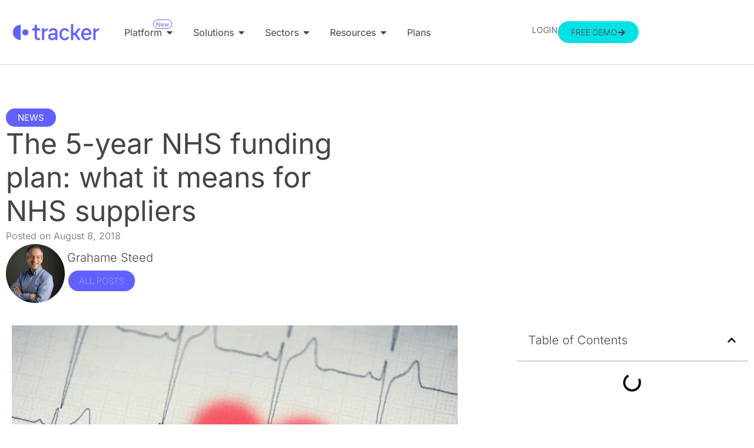

--- FILE ---
content_type: text/html; charset=UTF-8
request_url: https://www.trackerintelligence.com/resources/procurement-news/nhs-funding-plan-what-it-means-for-nhs-suppliers/
body_size: 84701
content:
<!doctype html> <html lang="en-GB"> <head><script>if(navigator.userAgent.match(/MSIE|Internet Explorer/i)||navigator.userAgent.match(/Trident\/7\..*?rv:11/i)){let e=document.location.href;if(!e.match(/[?&]nonitro/)){if(e.indexOf("?")==-1){if(e.indexOf("#")==-1){document.location.href=e+"?nonitro=1"}else{document.location.href=e.replace("#","?nonitro=1#")}}else{if(e.indexOf("#")==-1){document.location.href=e+"&nonitro=1"}else{document.location.href=e.replace("#","&nonitro=1#")}}}}</script><link rel="preconnect" href="https://cdn-ildmceh.nitrocdn.com" /><meta charset="UTF-8" /><meta name="viewport" content="width=device-width, initial-scale=1" /><meta name='robots' content='index, follow, max-image-preview:large, max-snippet:-1, max-video-preview:-1' /><title>Increased Funding: NHS tenders after the new 5-year NHS plan</title><meta name="description" content="At the end of June 2018, just before the UK’s health service turned 70, the Government announced that the NHS will receive increased funding of £20.5 billion a year by the end of the five-year funding period. Learn how your business can find NHS tenders from this investment on the Tracker website." /><meta property="og:locale" content="en_GB" /><meta property="og:type" content="article" /><meta property="og:title" content="Increased Funding: NHS tenders after the new 5-year NHS plan" /><meta property="og:description" content="At the end of June 2018, just before the UK’s health service turned 70, the Government announced that the NHS will receive increased funding of £20.5 billion a year by the end of the five-year funding period. Learn how your business can find NHS tenders from this investment on the Tracker website." /><meta property="og:url" content="https://www.trackerintelligence.com/resources/procurement-news/nhs-funding-plan-what-it-means-for-nhs-suppliers/" /><meta property="og:site_name" content="Tracker" /><meta property="article:published_time" content="2018-08-08T13:02:18+00:00" /><meta property="og:image" content="https://www.trackerintelligence.com/wp-content/uploads/2018/08/NHS-tenders-after-funding-plan-.jpg" /><meta property="og:image:width" content="1000" /><meta property="og:image:height" content="667" /><meta property="og:image:type" content="image/jpeg" /><meta name="author" content="Grahame Steed" /><meta name="twitter:card" content="summary_large_image" /><meta name="twitter:label1" content="Written by" /><meta name="twitter:data1" content="Grahame Steed" /><meta name="twitter:label2" content="Estimated reading time" /><meta name="twitter:data2" content="3 minutes" /><meta name="generator" content="WordPress 6.9" /><meta name="generator" content="Elementor 3.34.2; features: e_font_icon_svg, additional_custom_breakpoints; settings: css_print_method-external, google_font-enabled, font_display-swap" /><meta name="msvalidate.01" content="DAF4E1829C931BBC428205987A950F2E" /><meta name="google-site-verification" content="__b2Dhqs2oyzX_IvRJ7qU0vaWS-g3-N00g7bz6O9dGg" /><meta name="msapplication-TileImage" content="https://www.trackerintelligence.com/wp-content/uploads/2025/04/tracker_icon_tracker_logo1-2-300x300.png" /><meta name="generator" content="NitroPack" /><script>var NPSH,NitroScrollHelper;NPSH=NitroScrollHelper=function(){let e=null;const o=window.sessionStorage.getItem("nitroScrollPos");function t(){let e=JSON.parse(window.sessionStorage.getItem("nitroScrollPos"))||{};if(typeof e!=="object"){e={}}e[document.URL]=window.scrollY;window.sessionStorage.setItem("nitroScrollPos",JSON.stringify(e))}window.addEventListener("scroll",function(){if(e!==null){clearTimeout(e)}e=setTimeout(t,200)},{passive:true});let r={};r.getScrollPos=()=>{if(!o){return 0}const e=JSON.parse(o);return e[document.URL]||0};r.isScrolled=()=>{return r.getScrollPos()>document.documentElement.clientHeight*.5};return r}();</script><script>(function(){var a=false;var e=document.documentElement.classList;var i=navigator.userAgent.toLowerCase();var n=["android","iphone","ipad"];var r=n.length;var o;var d=null;for(var t=0;t<r;t++){o=n[t];if(i.indexOf(o)>-1)d=o;if(e.contains(o)){a=true;e.remove(o)}}if(a&&d){e.add(d);if(d=="iphone"||d=="ipad"){e.add("ios")}}})();</script><script type="text/worker" id="nitro-web-worker">var preloadRequests=0;var remainingCount={};var baseURI="";self.onmessage=function(e){switch(e.data.cmd){case"RESOURCE_PRELOAD":var o=e.data.requestId;remainingCount[o]=0;e.data.resources.forEach(function(e){preload(e,function(o){return function(){console.log(o+" DONE: "+e);if(--remainingCount[o]==0){self.postMessage({cmd:"RESOURCE_PRELOAD",requestId:o})}}}(o));remainingCount[o]++});break;case"SET_BASEURI":baseURI=e.data.uri;break}};async function preload(e,o){if(typeof URL!=="undefined"&&baseURI){try{var a=new URL(e,baseURI);e=a.href}catch(e){console.log("Worker error: "+e.message)}}console.log("Preloading "+e);try{var n=new Request(e,{mode:"no-cors",redirect:"follow"});await fetch(n);o()}catch(a){console.log(a);var r=new XMLHttpRequest;r.responseType="blob";r.onload=o;r.onerror=o;r.open("GET",e,true);r.send()}}</script><script id="nprl">(()=>{if(window.NPRL!=undefined)return;(function(e){var t=e.prototype;t.after||(t.after=function(){var e,t=arguments,n=t.length,r=0,i=this,o=i.parentNode,a=Node,c=String,u=document;if(o!==null){while(r<n){(e=t[r])instanceof a?(i=i.nextSibling)!==null?o.insertBefore(e,i):o.appendChild(e):o.appendChild(u.createTextNode(c(e)));++r}}})})(Element);var e,t;e=t=function(){var t=false;var r=window.URL||window.webkitURL;var i=true;var o=true;var a=2;var c=null;var u=null;var d=true;var s=window.nitroGtmExcludes!=undefined;var l=s?JSON.parse(atob(window.nitroGtmExcludes)).map(e=>new RegExp(e)):[];var f;var m;var v=null;var p=null;var g=null;var h={touch:["touchmove","touchend"],default:["mousemove","click","keydown","wheel"]};var E=true;var y=[];var w=false;var b=[];var S=0;var N=0;var L=false;var T=0;var R=null;var O=false;var A=false;var C=false;var P=[];var I=[];var M=[];var k=[];var x=false;var _={};var j=new Map;var B="noModule"in HTMLScriptElement.prototype;var q=requestAnimationFrame||mozRequestAnimationFrame||webkitRequestAnimationFrame||msRequestAnimationFrame;const D="gtm.js?id=";function H(e,t){if(!_[e]){_[e]=[]}_[e].push(t)}function U(e,t){if(_[e]){var n=0,r=_[e];for(var n=0;n<r.length;n++){r[n].call(this,t)}}}function Y(){(function(e,t){var r=null;var i=function(e){r(e)};var o=null;var a={};var c=null;var u=null;var d=0;e.addEventListener(t,function(r){if(["load","DOMContentLoaded"].indexOf(t)!=-1){if(u){Q(function(){e.triggerNitroEvent(t)})}c=true}else if(t=="readystatechange"){d++;n.ogReadyState=d==1?"interactive":"complete";if(u&&u>=d){n.documentReadyState=n.ogReadyState;Q(function(){e.triggerNitroEvent(t)})}}});e.addEventListener(t+"Nitro",function(e){if(["load","DOMContentLoaded"].indexOf(t)!=-1){if(!c){e.preventDefault();e.stopImmediatePropagation()}else{}u=true}else if(t=="readystatechange"){u=n.documentReadyState=="interactive"?1:2;if(d<u){e.preventDefault();e.stopImmediatePropagation()}}});switch(t){case"load":o="onload";break;case"readystatechange":o="onreadystatechange";break;case"pageshow":o="onpageshow";break;default:o=null;break}if(o){Object.defineProperty(e,o,{get:function(){return r},set:function(n){if(typeof n!=="function"){r=null;e.removeEventListener(t+"Nitro",i)}else{if(!r){e.addEventListener(t+"Nitro",i)}r=n}}})}Object.defineProperty(e,"addEventListener"+t,{value:function(r){if(r!=t||!n.startedScriptLoading||document.currentScript&&document.currentScript.hasAttribute("nitro-exclude")){}else{arguments[0]+="Nitro"}e.ogAddEventListener.apply(e,arguments);a[arguments[1]]=arguments[0]}});Object.defineProperty(e,"removeEventListener"+t,{value:function(t){var n=a[arguments[1]];arguments[0]=n;e.ogRemoveEventListener.apply(e,arguments)}});Object.defineProperty(e,"triggerNitroEvent"+t,{value:function(t,n){n=n||e;var r=new Event(t+"Nitro",{bubbles:true});r.isNitroPack=true;Object.defineProperty(r,"type",{get:function(){return t},set:function(){}});Object.defineProperty(r,"target",{get:function(){return n},set:function(){}});e.dispatchEvent(r)}});if(typeof e.triggerNitroEvent==="undefined"){(function(){var t=e.addEventListener;var n=e.removeEventListener;Object.defineProperty(e,"ogAddEventListener",{value:t});Object.defineProperty(e,"ogRemoveEventListener",{value:n});Object.defineProperty(e,"addEventListener",{value:function(n){var r="addEventListener"+n;if(typeof e[r]!=="undefined"){e[r].apply(e,arguments)}else{t.apply(e,arguments)}},writable:true});Object.defineProperty(e,"removeEventListener",{value:function(t){var r="removeEventListener"+t;if(typeof e[r]!=="undefined"){e[r].apply(e,arguments)}else{n.apply(e,arguments)}}});Object.defineProperty(e,"triggerNitroEvent",{value:function(t,n){var r="triggerNitroEvent"+t;if(typeof e[r]!=="undefined"){e[r].apply(e,arguments)}}})})()}}).apply(null,arguments)}Y(window,"load");Y(window,"pageshow");Y(window,"DOMContentLoaded");Y(document,"DOMContentLoaded");Y(document,"readystatechange");try{var F=new Worker(r.createObjectURL(new Blob([document.getElementById("nitro-web-worker").textContent],{type:"text/javascript"})))}catch(e){var F=new Worker("data:text/javascript;base64,"+btoa(document.getElementById("nitro-web-worker").textContent))}F.onmessage=function(e){if(e.data.cmd=="RESOURCE_PRELOAD"){U(e.data.requestId,e)}};if(typeof document.baseURI!=="undefined"){F.postMessage({cmd:"SET_BASEURI",uri:document.baseURI})}var G=function(e){if(--S==0){Q(K)}};var W=function(e){e.target.removeEventListener("load",W);e.target.removeEventListener("error",W);e.target.removeEventListener("nitroTimeout",W);if(e.type!="nitroTimeout"){clearTimeout(e.target.nitroTimeout)}if(--N==0&&S==0){Q(J)}};var X=function(e){var t=e.textContent;try{var n=r.createObjectURL(new Blob([t.replace(/^(?:<!--)?(.*?)(?:-->)?$/gm,"$1")],{type:"text/javascript"}))}catch(e){var n="data:text/javascript;base64,"+btoa(t.replace(/^(?:<!--)?(.*?)(?:-->)?$/gm,"$1"))}return n};var K=function(){n.documentReadyState="interactive";document.triggerNitroEvent("readystatechange");document.triggerNitroEvent("DOMContentLoaded");if(window.pageYOffset||window.pageXOffset){window.dispatchEvent(new Event("scroll"))}A=true;Q(function(){if(N==0){Q(J)}Q($)})};var J=function(){if(!A||O)return;O=true;R.disconnect();en();n.documentReadyState="complete";document.triggerNitroEvent("readystatechange");window.triggerNitroEvent("load",document);window.triggerNitroEvent("pageshow",document);if(window.pageYOffset||window.pageXOffset||location.hash){let e=typeof history.scrollRestoration!=="undefined"&&history.scrollRestoration=="auto";if(e&&typeof NPSH!=="undefined"&&NPSH.getScrollPos()>0&&window.pageYOffset>document.documentElement.clientHeight*.5){window.scrollTo(0,NPSH.getScrollPos())}else if(location.hash){try{let e=document.querySelector(location.hash);if(e){e.scrollIntoView()}}catch(e){}}}var e=null;if(a==1){e=eo}else{e=eu}Q(e)};var Q=function(e){setTimeout(e,0)};var V=function(e){if(e.type=="touchend"||e.type=="click"){g=e}};var $=function(){if(d&&g){setTimeout(function(e){return function(){var t=function(e,t,n){var r=new Event(e,{bubbles:true,cancelable:true});if(e=="click"){r.clientX=t;r.clientY=n}else{r.touches=[{clientX:t,clientY:n}]}return r};var n;if(e.type=="touchend"){var r=e.changedTouches[0];n=document.elementFromPoint(r.clientX,r.clientY);n.dispatchEvent(t("touchstart"),r.clientX,r.clientY);n.dispatchEvent(t("touchend"),r.clientX,r.clientY);n.dispatchEvent(t("click"),r.clientX,r.clientY)}else if(e.type=="click"){n=document.elementFromPoint(e.clientX,e.clientY);n.dispatchEvent(t("click"),e.clientX,e.clientY)}}}(g),150);g=null}};var z=function(e){if(e.tagName=="SCRIPT"&&!e.hasAttribute("data-nitro-for-id")&&!e.hasAttribute("nitro-document-write")||e.tagName=="IMG"&&(e.hasAttribute("src")||e.hasAttribute("srcset"))||e.tagName=="IFRAME"&&e.hasAttribute("src")||e.tagName=="LINK"&&e.hasAttribute("href")&&e.hasAttribute("rel")&&e.getAttribute("rel")=="stylesheet"){if(e.tagName==="IFRAME"&&e.src.indexOf("about:blank")>-1){return}var t="";switch(e.tagName){case"LINK":t=e.href;break;case"IMG":if(k.indexOf(e)>-1)return;t=e.srcset||e.src;break;default:t=e.src;break}var n=e.getAttribute("type");if(!t&&e.tagName!=="SCRIPT")return;if((e.tagName=="IMG"||e.tagName=="LINK")&&(t.indexOf("data:")===0||t.indexOf("blob:")===0))return;if(e.tagName=="SCRIPT"&&n&&n!=="text/javascript"&&n!=="application/javascript"){if(n!=="module"||!B)return}if(e.tagName==="SCRIPT"){if(k.indexOf(e)>-1)return;if(e.noModule&&B){return}let t=null;if(document.currentScript){if(document.currentScript.src&&document.currentScript.src.indexOf(D)>-1){t=document.currentScript}if(document.currentScript.hasAttribute("data-nitro-gtm-id")){e.setAttribute("data-nitro-gtm-id",document.currentScript.getAttribute("data-nitro-gtm-id"))}}else if(window.nitroCurrentScript){if(window.nitroCurrentScript.src&&window.nitroCurrentScript.src.indexOf(D)>-1){t=window.nitroCurrentScript}}if(t&&s){let n=false;for(const t of l){n=e.src?t.test(e.src):t.test(e.textContent);if(n){break}}if(!n){e.type="text/googletagmanagerscript";let n=t.hasAttribute("data-nitro-gtm-id")?t.getAttribute("data-nitro-gtm-id"):t.id;if(!j.has(n)){j.set(n,[])}let r=j.get(n);r.push(e);return}}if(!e.src){if(e.textContent.length>0){e.textContent+="\n;if(document.currentScript.nitroTimeout) {clearTimeout(document.currentScript.nitroTimeout);}; setTimeout(function() { this.dispatchEvent(new Event('load')); }.bind(document.currentScript), 0);"}else{return}}else{}k.push(e)}if(!e.hasOwnProperty("nitroTimeout")){N++;e.addEventListener("load",W,true);e.addEventListener("error",W,true);e.addEventListener("nitroTimeout",W,true);e.nitroTimeout=setTimeout(function(){console.log("Resource timed out",e);e.dispatchEvent(new Event("nitroTimeout"))},5e3)}}};var Z=function(e){if(e.hasOwnProperty("nitroTimeout")&&e.nitroTimeout){clearTimeout(e.nitroTimeout);e.nitroTimeout=null;e.dispatchEvent(new Event("nitroTimeout"))}};document.documentElement.addEventListener("load",function(e){if(e.target.tagName=="SCRIPT"||e.target.tagName=="IMG"){k.push(e.target)}},true);document.documentElement.addEventListener("error",function(e){if(e.target.tagName=="SCRIPT"||e.target.tagName=="IMG"){k.push(e.target)}},true);var ee=["appendChild","replaceChild","insertBefore","prepend","append","before","after","replaceWith","insertAdjacentElement"];var et=function(){if(s){window._nitro_setTimeout=window.setTimeout;window.setTimeout=function(e,t,...n){let r=document.currentScript||window.nitroCurrentScript;if(!r||r.src&&r.src.indexOf(D)==-1){return window._nitro_setTimeout.call(window,e,t,...n)}return window._nitro_setTimeout.call(window,function(e,t){return function(...n){window.nitroCurrentScript=e;t(...n)}}(r,e),t,...n)}}ee.forEach(function(e){HTMLElement.prototype["og"+e]=HTMLElement.prototype[e];HTMLElement.prototype[e]=function(...t){if(this.parentNode||this===document.documentElement){switch(e){case"replaceChild":case"insertBefore":t.pop();break;case"insertAdjacentElement":t.shift();break}t.forEach(function(e){if(!e)return;if(e.tagName=="SCRIPT"){z(e)}else{if(e.children&&e.children.length>0){e.querySelectorAll("script").forEach(z)}}})}return this["og"+e].apply(this,arguments)}})};var en=function(){if(s&&typeof window._nitro_setTimeout==="function"){window.setTimeout=window._nitro_setTimeout}ee.forEach(function(e){HTMLElement.prototype[e]=HTMLElement.prototype["og"+e]})};var er=async function(){if(o){ef(f);ef(V);if(v){clearTimeout(v);v=null}}if(T===1){L=true;return}else if(T===0){T=-1}n.startedScriptLoading=true;Object.defineProperty(document,"readyState",{get:function(){return n.documentReadyState},set:function(){}});var e=document.documentElement;var t={attributes:true,attributeFilter:["src"],childList:true,subtree:true};R=new MutationObserver(function(e,t){e.forEach(function(e){if(e.type=="childList"&&e.addedNodes.length>0){e.addedNodes.forEach(function(e){if(!document.documentElement.contains(e)){return}if(e.tagName=="IMG"||e.tagName=="IFRAME"||e.tagName=="LINK"){z(e)}})}if(e.type=="childList"&&e.removedNodes.length>0){e.removedNodes.forEach(function(e){if(e.tagName=="IFRAME"||e.tagName=="LINK"){Z(e)}})}if(e.type=="attributes"){var t=e.target;if(!document.documentElement.contains(t)){return}if(t.tagName=="IFRAME"||t.tagName=="LINK"||t.tagName=="IMG"||t.tagName=="SCRIPT"){z(t)}}})});R.observe(e,t);if(!s){et()}await Promise.all(P);var r=b.shift();var i=null;var a=false;while(r){var c;var u=JSON.parse(atob(r.meta));var d=u.delay;if(r.type=="inline"){var l=document.getElementById(r.id);if(l){l.remove()}else{r=b.shift();continue}c=X(l);if(c===false){r=b.shift();continue}}else{c=r.src}if(!a&&r.type!="inline"&&(typeof u.attributes.async!="undefined"||typeof u.attributes.defer!="undefined")){if(i===null){i=r}else if(i===r){a=true}if(!a){b.push(r);r=b.shift();continue}}var m=document.createElement("script");m.src=c;m.setAttribute("data-nitro-for-id",r.id);for(var p in u.attributes){try{if(u.attributes[p]===false){m.setAttribute(p,"")}else{m.setAttribute(p,u.attributes[p])}}catch(e){console.log("Error while setting script attribute",m,e)}}m.async=false;if(u.canonicalLink!=""&&Object.getOwnPropertyDescriptor(m,"src")?.configurable!==false){(e=>{Object.defineProperty(m,"src",{get:function(){return e.canonicalLink},set:function(){}})})(u)}if(d){setTimeout((function(e,t){var n=document.querySelector("[data-nitro-marker-id='"+t+"']");if(n){n.after(e)}else{document.head.appendChild(e)}}).bind(null,m,r.id),d)}else{m.addEventListener("load",G);m.addEventListener("error",G);if(!m.noModule||!B){S++}var g=document.querySelector("[data-nitro-marker-id='"+r.id+"']");if(g){Q(function(e,t){return function(){e.after(t)}}(g,m))}else{Q(function(e){return function(){document.head.appendChild(e)}}(m))}}r=b.shift()}};var ei=function(){var e=document.getElementById("nitro-deferred-styles");var t=document.createElement("div");t.innerHTML=e.textContent;return t};var eo=async function(e){isPreload=e&&e.type=="NitroPreload";if(!isPreload){T=-1;E=false;if(o){ef(f);ef(V);if(v){clearTimeout(v);v=null}}}if(w===false){var t=ei();let e=t.querySelectorAll('style,link[rel="stylesheet"]');w=e.length;if(w){let e=document.getElementById("nitro-deferred-styles-marker");e.replaceWith.apply(e,t.childNodes)}else if(isPreload){Q(ed)}else{es()}}else if(w===0&&!isPreload){es()}};var ea=function(){var e=ei();var t=e.childNodes;var n;var r=[];for(var i=0;i<t.length;i++){n=t[i];if(n.href){r.push(n.href)}}var o="css-preload";H(o,function(e){eo(new Event("NitroPreload"))});if(r.length){F.postMessage({cmd:"RESOURCE_PRELOAD",resources:r,requestId:o})}else{Q(function(){U(o)})}};var ec=function(){if(T===-1)return;T=1;var e=[];var t,n;for(var r=0;r<b.length;r++){t=b[r];if(t.type!="inline"){if(t.src){n=JSON.parse(atob(t.meta));if(n.delay)continue;if(n.attributes.type&&n.attributes.type=="module"&&!B)continue;e.push(t.src)}}}if(e.length){var i="js-preload";H(i,function(e){T=2;if(L){Q(er)}});F.postMessage({cmd:"RESOURCE_PRELOAD",resources:e,requestId:i})}};var eu=function(){while(I.length){style=I.shift();if(style.hasAttribute("nitropack-onload")){style.setAttribute("onload",style.getAttribute("nitropack-onload"));Q(function(e){return function(){e.dispatchEvent(new Event("load"))}}(style))}}while(M.length){style=M.shift();if(style.hasAttribute("nitropack-onerror")){style.setAttribute("onerror",style.getAttribute("nitropack-onerror"));Q(function(e){return function(){e.dispatchEvent(new Event("error"))}}(style))}}};var ed=function(){if(!x){if(i){Q(function(){var e=document.getElementById("nitro-critical-css");if(e){e.remove()}})}x=true;onStylesLoadEvent=new Event("NitroStylesLoaded");onStylesLoadEvent.isNitroPack=true;window.dispatchEvent(onStylesLoadEvent)}};var es=function(){if(a==2){Q(er)}else{eu()}};var el=function(e){m.forEach(function(t){document.addEventListener(t,e,true)})};var ef=function(e){m.forEach(function(t){document.removeEventListener(t,e,true)})};if(s){et()}return{setAutoRemoveCriticalCss:function(e){i=e},registerScript:function(e,t,n){b.push({type:"remote",src:e,id:t,meta:n})},registerInlineScript:function(e,t){b.push({type:"inline",id:e,meta:t})},registerStyle:function(e,t,n){y.push({href:e,rel:t,media:n})},onLoadStyle:function(e){I.push(e);if(w!==false&&--w==0){Q(ed);if(E){E=false}else{es()}}},onErrorStyle:function(e){M.push(e);if(w!==false&&--w==0){Q(ed);if(E){E=false}else{es()}}},loadJs:function(e,t){if(!e.src){var n=X(e);if(n!==false){e.src=n;e.textContent=""}}if(t){Q(function(e,t){return function(){e.after(t)}}(t,e))}else{Q(function(e){return function(){document.head.appendChild(e)}}(e))}},loadQueuedResources:async function(){window.dispatchEvent(new Event("NitroBootStart"));if(p){clearTimeout(p);p=null}window.removeEventListener("load",e.loadQueuedResources);f=a==1?er:eo;if(!o||g){Q(f)}else{if(navigator.userAgent.indexOf(" Edge/")==-1){ea();H("css-preload",ec)}el(f);if(u){if(c){v=setTimeout(f,c)}}else{}}},fontPreload:function(e){var t="critical-fonts";H(t,function(e){document.getElementById("nitro-critical-fonts").type="text/css"});F.postMessage({cmd:"RESOURCE_PRELOAD",resources:e,requestId:t})},boot:function(){if(t)return;t=true;C=typeof NPSH!=="undefined"&&NPSH.isScrolled();let n=document.prerendering;if(location.hash||C||n){o=false}m=h.default.concat(h.touch);p=setTimeout(e.loadQueuedResources,1500);el(V);if(C){e.loadQueuedResources()}else{window.addEventListener("load",e.loadQueuedResources)}},addPrerequisite:function(e){P.push(e)},getTagManagerNodes:function(e){if(!e)return j;return j.get(e)??[]}}}();var n,r;n=r=function(){var t=document.write;return{documentWrite:function(n,r){if(n&&n.hasAttribute("nitro-exclude")){return t.call(document,r)}var i=null;if(n.documentWriteContainer){i=n.documentWriteContainer}else{i=document.createElement("span");n.documentWriteContainer=i}var o=null;if(n){if(n.hasAttribute("data-nitro-for-id")){o=document.querySelector('template[data-nitro-marker-id="'+n.getAttribute("data-nitro-for-id")+'"]')}else{o=n}}i.innerHTML+=r;i.querySelectorAll("script").forEach(function(e){e.setAttribute("nitro-document-write","")});if(!i.parentNode){if(o){o.parentNode.insertBefore(i,o)}else{document.body.appendChild(i)}}var a=document.createElement("span");a.innerHTML=r;var c=a.querySelectorAll("script");if(c.length){c.forEach(function(t){var n=t.getAttributeNames();var r=document.createElement("script");n.forEach(function(e){r.setAttribute(e,t.getAttribute(e))});r.async=false;if(!t.src&&t.textContent){r.textContent=t.textContent}e.loadJs(r,o)})}},TrustLogo:function(e,t){var n=document.getElementById(e);var r=document.createElement("img");r.src=t;n.parentNode.insertBefore(r,n)},documentReadyState:"loading",ogReadyState:document.readyState,startedScriptLoading:false,loadScriptDelayed:function(e,t){setTimeout(function(){var t=document.createElement("script");t.src=e;document.head.appendChild(t)},t)}}}();document.write=function(e){n.documentWrite(document.currentScript,e)};document.writeln=function(e){n.documentWrite(document.currentScript,e+"\n")};window.NPRL=e;window.NitroResourceLoader=t;window.NPh=n;window.NitroPackHelper=r})();</script><template id="nitro-deferred-styles-marker"></template><style id="nitro-fonts">@font-face{font-family:"Inter";font-style:italic;font-weight:100;font-display:swap;src:url("https://cdn-ildmceh.nitrocdn.com/TZBXoPxCOpPfsOnnDqDOxSwVFjjUEwsw/assets/static/source/rev-c6839b6/www.trackerintelligence.com/wp-content/uploads/elementor/google-fonts/fonts/inter-ucc53fwrk3iltcvneqg7ca725jhhknnqk6l0uumjng.woff2") format("woff2");unicode-range:U+0460-052F,U+1C80-1C8A,U+20B4,U+2DE0-2DFF,U+A640-A69F,U+FE2E-FE2F}@font-face{font-family:"Inter";font-style:italic;font-weight:100;font-display:swap;src:url("https://cdn-ildmceh.nitrocdn.com/TZBXoPxCOpPfsOnnDqDOxSwVFjjUEwsw/assets/static/source/rev-c6839b6/www.trackerintelligence.com/wp-content/uploads/elementor/google-fonts/fonts/inter-ucc53fwrk3iltcvneqg7ca725jhhknnqk6l9uumjng.woff2") format("woff2");unicode-range:U+0301,U+0400-045F,U+0490-0491,U+04B0-04B1,U+2116}@font-face{font-family:"Inter";font-style:italic;font-weight:100;font-display:swap;src:url("https://cdn-ildmceh.nitrocdn.com/TZBXoPxCOpPfsOnnDqDOxSwVFjjUEwsw/assets/static/source/rev-c6839b6/www.trackerintelligence.com/wp-content/uploads/elementor/google-fonts/fonts/inter-ucc53fwrk3iltcvneqg7ca725jhhknnqk6l1uumjng.woff2") format("woff2");unicode-range:U+1F00-1FFF}@font-face{font-family:"Inter";font-style:italic;font-weight:100;font-display:swap;src:url("https://cdn-ildmceh.nitrocdn.com/TZBXoPxCOpPfsOnnDqDOxSwVFjjUEwsw/assets/static/source/rev-c6839b6/www.trackerintelligence.com/wp-content/uploads/elementor/google-fonts/fonts/inter-ucc53fwrk3iltcvneqg7ca725jhhknnqk6l6uumjng.woff2") format("woff2");unicode-range:U+0370-0377,U+037A-037F,U+0384-038A,U+038C,U+038E-03A1,U+03A3-03FF}@font-face{font-family:"Inter";font-style:italic;font-weight:100;font-display:swap;src:url("https://cdn-ildmceh.nitrocdn.com/TZBXoPxCOpPfsOnnDqDOxSwVFjjUEwsw/assets/static/source/rev-c6839b6/www.trackerintelligence.com/wp-content/uploads/elementor/google-fonts/fonts/inter-ucc53fwrk3iltcvneqg7ca725jhhknnqk6l2uumjng.woff2") format("woff2");unicode-range:U+0102-0103,U+0110-0111,U+0128-0129,U+0168-0169,U+01A0-01A1,U+01AF-01B0,U+0300-0301,U+0303-0304,U+0308-0309,U+0323,U+0329,U+1EA0-1EF9,U+20AB}@font-face{font-family:"Inter";font-style:italic;font-weight:100;font-display:swap;src:url("https://cdn-ildmceh.nitrocdn.com/TZBXoPxCOpPfsOnnDqDOxSwVFjjUEwsw/assets/static/source/rev-c6839b6/www.trackerintelligence.com/wp-content/uploads/elementor/google-fonts/fonts/inter-ucc53fwrk3iltcvneqg7ca725jhhknnqk6l3uumjng.woff2") format("woff2");unicode-range:U+0100-02BA,U+02BD-02C5,U+02C7-02CC,U+02CE-02D7,U+02DD-02FF,U+0304,U+0308,U+0329,U+1D00-1DBF,U+1E00-1E9F,U+1EF2-1EFF,U+2020,U+20A0-20AB,U+20AD-20C0,U+2113,U+2C60-2C7F,U+A720-A7FF}@font-face{font-family:"Inter";font-style:italic;font-weight:100;font-display:swap;src:url("https://cdn-ildmceh.nitrocdn.com/TZBXoPxCOpPfsOnnDqDOxSwVFjjUEwsw/assets/static/source/rev-c6839b6/www.trackerintelligence.com/wp-content/uploads/elementor/google-fonts/fonts/inter-ucc53fwrk3iltcvneqg7ca725jhhknnqk6l5uum.woff2") format("woff2");unicode-range:U+0000-00FF,U+0131,U+0152-0153,U+02BB-02BC,U+02C6,U+02DA,U+02DC,U+0304,U+0308,U+0329,U+2000-206F,U+20AC,U+2122,U+2191,U+2193,U+2212,U+2215,U+FEFF,U+FFFD}@font-face{font-family:"Inter";font-style:italic;font-weight:200;font-display:swap;src:url("https://cdn-ildmceh.nitrocdn.com/TZBXoPxCOpPfsOnnDqDOxSwVFjjUEwsw/assets/static/source/rev-c6839b6/www.trackerintelligence.com/wp-content/uploads/elementor/google-fonts/fonts/inter-ucc53fwrk3iltcvneqg7ca725jhhknnqk6l0uumjng.woff2") format("woff2");unicode-range:U+0460-052F,U+1C80-1C8A,U+20B4,U+2DE0-2DFF,U+A640-A69F,U+FE2E-FE2F}@font-face{font-family:"Inter";font-style:italic;font-weight:200;font-display:swap;src:url("https://cdn-ildmceh.nitrocdn.com/TZBXoPxCOpPfsOnnDqDOxSwVFjjUEwsw/assets/static/source/rev-c6839b6/www.trackerintelligence.com/wp-content/uploads/elementor/google-fonts/fonts/inter-ucc53fwrk3iltcvneqg7ca725jhhknnqk6l9uumjng.woff2") format("woff2");unicode-range:U+0301,U+0400-045F,U+0490-0491,U+04B0-04B1,U+2116}@font-face{font-family:"Inter";font-style:italic;font-weight:200;font-display:swap;src:url("https://cdn-ildmceh.nitrocdn.com/TZBXoPxCOpPfsOnnDqDOxSwVFjjUEwsw/assets/static/source/rev-c6839b6/www.trackerintelligence.com/wp-content/uploads/elementor/google-fonts/fonts/inter-ucc53fwrk3iltcvneqg7ca725jhhknnqk6l1uumjng.woff2") format("woff2");unicode-range:U+1F00-1FFF}@font-face{font-family:"Inter";font-style:italic;font-weight:200;font-display:swap;src:url("https://cdn-ildmceh.nitrocdn.com/TZBXoPxCOpPfsOnnDqDOxSwVFjjUEwsw/assets/static/source/rev-c6839b6/www.trackerintelligence.com/wp-content/uploads/elementor/google-fonts/fonts/inter-ucc53fwrk3iltcvneqg7ca725jhhknnqk6l6uumjng.woff2") format("woff2");unicode-range:U+0370-0377,U+037A-037F,U+0384-038A,U+038C,U+038E-03A1,U+03A3-03FF}@font-face{font-family:"Inter";font-style:italic;font-weight:200;font-display:swap;src:url("https://cdn-ildmceh.nitrocdn.com/TZBXoPxCOpPfsOnnDqDOxSwVFjjUEwsw/assets/static/source/rev-c6839b6/www.trackerintelligence.com/wp-content/uploads/elementor/google-fonts/fonts/inter-ucc53fwrk3iltcvneqg7ca725jhhknnqk6l2uumjng.woff2") format("woff2");unicode-range:U+0102-0103,U+0110-0111,U+0128-0129,U+0168-0169,U+01A0-01A1,U+01AF-01B0,U+0300-0301,U+0303-0304,U+0308-0309,U+0323,U+0329,U+1EA0-1EF9,U+20AB}@font-face{font-family:"Inter";font-style:italic;font-weight:200;font-display:swap;src:url("https://cdn-ildmceh.nitrocdn.com/TZBXoPxCOpPfsOnnDqDOxSwVFjjUEwsw/assets/static/source/rev-c6839b6/www.trackerintelligence.com/wp-content/uploads/elementor/google-fonts/fonts/inter-ucc53fwrk3iltcvneqg7ca725jhhknnqk6l3uumjng.woff2") format("woff2");unicode-range:U+0100-02BA,U+02BD-02C5,U+02C7-02CC,U+02CE-02D7,U+02DD-02FF,U+0304,U+0308,U+0329,U+1D00-1DBF,U+1E00-1E9F,U+1EF2-1EFF,U+2020,U+20A0-20AB,U+20AD-20C0,U+2113,U+2C60-2C7F,U+A720-A7FF}@font-face{font-family:"Inter";font-style:italic;font-weight:200;font-display:swap;src:url("https://cdn-ildmceh.nitrocdn.com/TZBXoPxCOpPfsOnnDqDOxSwVFjjUEwsw/assets/static/source/rev-c6839b6/www.trackerintelligence.com/wp-content/uploads/elementor/google-fonts/fonts/inter-ucc53fwrk3iltcvneqg7ca725jhhknnqk6l5uum.woff2") format("woff2");unicode-range:U+0000-00FF,U+0131,U+0152-0153,U+02BB-02BC,U+02C6,U+02DA,U+02DC,U+0304,U+0308,U+0329,U+2000-206F,U+20AC,U+2122,U+2191,U+2193,U+2212,U+2215,U+FEFF,U+FFFD}@font-face{font-family:"Inter";font-style:italic;font-weight:300;font-display:swap;src:url("https://cdn-ildmceh.nitrocdn.com/TZBXoPxCOpPfsOnnDqDOxSwVFjjUEwsw/assets/static/source/rev-c6839b6/www.trackerintelligence.com/wp-content/uploads/elementor/google-fonts/fonts/inter-ucc53fwrk3iltcvneqg7ca725jhhknnqk6l0uumjng.woff2") format("woff2");unicode-range:U+0460-052F,U+1C80-1C8A,U+20B4,U+2DE0-2DFF,U+A640-A69F,U+FE2E-FE2F}@font-face{font-family:"Inter";font-style:italic;font-weight:300;font-display:swap;src:url("https://cdn-ildmceh.nitrocdn.com/TZBXoPxCOpPfsOnnDqDOxSwVFjjUEwsw/assets/static/source/rev-c6839b6/www.trackerintelligence.com/wp-content/uploads/elementor/google-fonts/fonts/inter-ucc53fwrk3iltcvneqg7ca725jhhknnqk6l9uumjng.woff2") format("woff2");unicode-range:U+0301,U+0400-045F,U+0490-0491,U+04B0-04B1,U+2116}@font-face{font-family:"Inter";font-style:italic;font-weight:300;font-display:swap;src:url("https://cdn-ildmceh.nitrocdn.com/TZBXoPxCOpPfsOnnDqDOxSwVFjjUEwsw/assets/static/source/rev-c6839b6/www.trackerintelligence.com/wp-content/uploads/elementor/google-fonts/fonts/inter-ucc53fwrk3iltcvneqg7ca725jhhknnqk6l1uumjng.woff2") format("woff2");unicode-range:U+1F00-1FFF}@font-face{font-family:"Inter";font-style:italic;font-weight:300;font-display:swap;src:url("https://cdn-ildmceh.nitrocdn.com/TZBXoPxCOpPfsOnnDqDOxSwVFjjUEwsw/assets/static/source/rev-c6839b6/www.trackerintelligence.com/wp-content/uploads/elementor/google-fonts/fonts/inter-ucc53fwrk3iltcvneqg7ca725jhhknnqk6l6uumjng.woff2") format("woff2");unicode-range:U+0370-0377,U+037A-037F,U+0384-038A,U+038C,U+038E-03A1,U+03A3-03FF}@font-face{font-family:"Inter";font-style:italic;font-weight:300;font-display:swap;src:url("https://cdn-ildmceh.nitrocdn.com/TZBXoPxCOpPfsOnnDqDOxSwVFjjUEwsw/assets/static/source/rev-c6839b6/www.trackerintelligence.com/wp-content/uploads/elementor/google-fonts/fonts/inter-ucc53fwrk3iltcvneqg7ca725jhhknnqk6l2uumjng.woff2") format("woff2");unicode-range:U+0102-0103,U+0110-0111,U+0128-0129,U+0168-0169,U+01A0-01A1,U+01AF-01B0,U+0300-0301,U+0303-0304,U+0308-0309,U+0323,U+0329,U+1EA0-1EF9,U+20AB}@font-face{font-family:"Inter";font-style:italic;font-weight:300;font-display:swap;src:url("https://cdn-ildmceh.nitrocdn.com/TZBXoPxCOpPfsOnnDqDOxSwVFjjUEwsw/assets/static/source/rev-c6839b6/www.trackerintelligence.com/wp-content/uploads/elementor/google-fonts/fonts/inter-ucc53fwrk3iltcvneqg7ca725jhhknnqk6l3uumjng.woff2") format("woff2");unicode-range:U+0100-02BA,U+02BD-02C5,U+02C7-02CC,U+02CE-02D7,U+02DD-02FF,U+0304,U+0308,U+0329,U+1D00-1DBF,U+1E00-1E9F,U+1EF2-1EFF,U+2020,U+20A0-20AB,U+20AD-20C0,U+2113,U+2C60-2C7F,U+A720-A7FF}@font-face{font-family:"Inter";font-style:italic;font-weight:300;font-display:swap;src:url("https://cdn-ildmceh.nitrocdn.com/TZBXoPxCOpPfsOnnDqDOxSwVFjjUEwsw/assets/static/source/rev-c6839b6/www.trackerintelligence.com/wp-content/uploads/elementor/google-fonts/fonts/inter-ucc53fwrk3iltcvneqg7ca725jhhknnqk6l5uum.woff2") format("woff2");unicode-range:U+0000-00FF,U+0131,U+0152-0153,U+02BB-02BC,U+02C6,U+02DA,U+02DC,U+0304,U+0308,U+0329,U+2000-206F,U+20AC,U+2122,U+2191,U+2193,U+2212,U+2215,U+FEFF,U+FFFD}@font-face{font-family:"Inter";font-style:italic;font-weight:400;font-display:swap;src:url("https://cdn-ildmceh.nitrocdn.com/TZBXoPxCOpPfsOnnDqDOxSwVFjjUEwsw/assets/static/source/rev-c6839b6/www.trackerintelligence.com/wp-content/uploads/elementor/google-fonts/fonts/inter-ucc53fwrk3iltcvneqg7ca725jhhknnqk6l0uumjng.woff2") format("woff2");unicode-range:U+0460-052F,U+1C80-1C8A,U+20B4,U+2DE0-2DFF,U+A640-A69F,U+FE2E-FE2F}@font-face{font-family:"Inter";font-style:italic;font-weight:400;font-display:swap;src:url("https://cdn-ildmceh.nitrocdn.com/TZBXoPxCOpPfsOnnDqDOxSwVFjjUEwsw/assets/static/source/rev-c6839b6/www.trackerintelligence.com/wp-content/uploads/elementor/google-fonts/fonts/inter-ucc53fwrk3iltcvneqg7ca725jhhknnqk6l9uumjng.woff2") format("woff2");unicode-range:U+0301,U+0400-045F,U+0490-0491,U+04B0-04B1,U+2116}@font-face{font-family:"Inter";font-style:italic;font-weight:400;font-display:swap;src:url("https://cdn-ildmceh.nitrocdn.com/TZBXoPxCOpPfsOnnDqDOxSwVFjjUEwsw/assets/static/source/rev-c6839b6/www.trackerintelligence.com/wp-content/uploads/elementor/google-fonts/fonts/inter-ucc53fwrk3iltcvneqg7ca725jhhknnqk6l1uumjng.woff2") format("woff2");unicode-range:U+1F00-1FFF}@font-face{font-family:"Inter";font-style:italic;font-weight:400;font-display:swap;src:url("https://cdn-ildmceh.nitrocdn.com/TZBXoPxCOpPfsOnnDqDOxSwVFjjUEwsw/assets/static/source/rev-c6839b6/www.trackerintelligence.com/wp-content/uploads/elementor/google-fonts/fonts/inter-ucc53fwrk3iltcvneqg7ca725jhhknnqk6l6uumjng.woff2") format("woff2");unicode-range:U+0370-0377,U+037A-037F,U+0384-038A,U+038C,U+038E-03A1,U+03A3-03FF}@font-face{font-family:"Inter";font-style:italic;font-weight:400;font-display:swap;src:url("https://cdn-ildmceh.nitrocdn.com/TZBXoPxCOpPfsOnnDqDOxSwVFjjUEwsw/assets/static/source/rev-c6839b6/www.trackerintelligence.com/wp-content/uploads/elementor/google-fonts/fonts/inter-ucc53fwrk3iltcvneqg7ca725jhhknnqk6l2uumjng.woff2") format("woff2");unicode-range:U+0102-0103,U+0110-0111,U+0128-0129,U+0168-0169,U+01A0-01A1,U+01AF-01B0,U+0300-0301,U+0303-0304,U+0308-0309,U+0323,U+0329,U+1EA0-1EF9,U+20AB}@font-face{font-family:"Inter";font-style:italic;font-weight:400;font-display:swap;src:url("https://cdn-ildmceh.nitrocdn.com/TZBXoPxCOpPfsOnnDqDOxSwVFjjUEwsw/assets/static/source/rev-c6839b6/www.trackerintelligence.com/wp-content/uploads/elementor/google-fonts/fonts/inter-ucc53fwrk3iltcvneqg7ca725jhhknnqk6l3uumjng.woff2") format("woff2");unicode-range:U+0100-02BA,U+02BD-02C5,U+02C7-02CC,U+02CE-02D7,U+02DD-02FF,U+0304,U+0308,U+0329,U+1D00-1DBF,U+1E00-1E9F,U+1EF2-1EFF,U+2020,U+20A0-20AB,U+20AD-20C0,U+2113,U+2C60-2C7F,U+A720-A7FF}@font-face{font-family:"Inter";font-style:italic;font-weight:400;font-display:swap;src:url("https://cdn-ildmceh.nitrocdn.com/TZBXoPxCOpPfsOnnDqDOxSwVFjjUEwsw/assets/static/source/rev-c6839b6/www.trackerintelligence.com/wp-content/uploads/elementor/google-fonts/fonts/inter-ucc53fwrk3iltcvneqg7ca725jhhknnqk6l5uum.woff2") format("woff2");unicode-range:U+0000-00FF,U+0131,U+0152-0153,U+02BB-02BC,U+02C6,U+02DA,U+02DC,U+0304,U+0308,U+0329,U+2000-206F,U+20AC,U+2122,U+2191,U+2193,U+2212,U+2215,U+FEFF,U+FFFD}@font-face{font-family:"Inter";font-style:italic;font-weight:500;font-display:swap;src:url("https://cdn-ildmceh.nitrocdn.com/TZBXoPxCOpPfsOnnDqDOxSwVFjjUEwsw/assets/static/source/rev-c6839b6/www.trackerintelligence.com/wp-content/uploads/elementor/google-fonts/fonts/inter-ucc53fwrk3iltcvneqg7ca725jhhknnqk6l0uumjng.woff2") format("woff2");unicode-range:U+0460-052F,U+1C80-1C8A,U+20B4,U+2DE0-2DFF,U+A640-A69F,U+FE2E-FE2F}@font-face{font-family:"Inter";font-style:italic;font-weight:500;font-display:swap;src:url("https://cdn-ildmceh.nitrocdn.com/TZBXoPxCOpPfsOnnDqDOxSwVFjjUEwsw/assets/static/source/rev-c6839b6/www.trackerintelligence.com/wp-content/uploads/elementor/google-fonts/fonts/inter-ucc53fwrk3iltcvneqg7ca725jhhknnqk6l9uumjng.woff2") format("woff2");unicode-range:U+0301,U+0400-045F,U+0490-0491,U+04B0-04B1,U+2116}@font-face{font-family:"Inter";font-style:italic;font-weight:500;font-display:swap;src:url("https://cdn-ildmceh.nitrocdn.com/TZBXoPxCOpPfsOnnDqDOxSwVFjjUEwsw/assets/static/source/rev-c6839b6/www.trackerintelligence.com/wp-content/uploads/elementor/google-fonts/fonts/inter-ucc53fwrk3iltcvneqg7ca725jhhknnqk6l1uumjng.woff2") format("woff2");unicode-range:U+1F00-1FFF}@font-face{font-family:"Inter";font-style:italic;font-weight:500;font-display:swap;src:url("https://cdn-ildmceh.nitrocdn.com/TZBXoPxCOpPfsOnnDqDOxSwVFjjUEwsw/assets/static/source/rev-c6839b6/www.trackerintelligence.com/wp-content/uploads/elementor/google-fonts/fonts/inter-ucc53fwrk3iltcvneqg7ca725jhhknnqk6l6uumjng.woff2") format("woff2");unicode-range:U+0370-0377,U+037A-037F,U+0384-038A,U+038C,U+038E-03A1,U+03A3-03FF}@font-face{font-family:"Inter";font-style:italic;font-weight:500;font-display:swap;src:url("https://cdn-ildmceh.nitrocdn.com/TZBXoPxCOpPfsOnnDqDOxSwVFjjUEwsw/assets/static/source/rev-c6839b6/www.trackerintelligence.com/wp-content/uploads/elementor/google-fonts/fonts/inter-ucc53fwrk3iltcvneqg7ca725jhhknnqk6l2uumjng.woff2") format("woff2");unicode-range:U+0102-0103,U+0110-0111,U+0128-0129,U+0168-0169,U+01A0-01A1,U+01AF-01B0,U+0300-0301,U+0303-0304,U+0308-0309,U+0323,U+0329,U+1EA0-1EF9,U+20AB}@font-face{font-family:"Inter";font-style:italic;font-weight:500;font-display:swap;src:url("https://cdn-ildmceh.nitrocdn.com/TZBXoPxCOpPfsOnnDqDOxSwVFjjUEwsw/assets/static/source/rev-c6839b6/www.trackerintelligence.com/wp-content/uploads/elementor/google-fonts/fonts/inter-ucc53fwrk3iltcvneqg7ca725jhhknnqk6l3uumjng.woff2") format("woff2");unicode-range:U+0100-02BA,U+02BD-02C5,U+02C7-02CC,U+02CE-02D7,U+02DD-02FF,U+0304,U+0308,U+0329,U+1D00-1DBF,U+1E00-1E9F,U+1EF2-1EFF,U+2020,U+20A0-20AB,U+20AD-20C0,U+2113,U+2C60-2C7F,U+A720-A7FF}@font-face{font-family:"Inter";font-style:italic;font-weight:500;font-display:swap;src:url("https://cdn-ildmceh.nitrocdn.com/TZBXoPxCOpPfsOnnDqDOxSwVFjjUEwsw/assets/static/source/rev-c6839b6/www.trackerintelligence.com/wp-content/uploads/elementor/google-fonts/fonts/inter-ucc53fwrk3iltcvneqg7ca725jhhknnqk6l5uum.woff2") format("woff2");unicode-range:U+0000-00FF,U+0131,U+0152-0153,U+02BB-02BC,U+02C6,U+02DA,U+02DC,U+0304,U+0308,U+0329,U+2000-206F,U+20AC,U+2122,U+2191,U+2193,U+2212,U+2215,U+FEFF,U+FFFD}@font-face{font-family:"Inter";font-style:italic;font-weight:600;font-display:swap;src:url("https://cdn-ildmceh.nitrocdn.com/TZBXoPxCOpPfsOnnDqDOxSwVFjjUEwsw/assets/static/source/rev-c6839b6/www.trackerintelligence.com/wp-content/uploads/elementor/google-fonts/fonts/inter-ucc53fwrk3iltcvneqg7ca725jhhknnqk6l0uumjng.woff2") format("woff2");unicode-range:U+0460-052F,U+1C80-1C8A,U+20B4,U+2DE0-2DFF,U+A640-A69F,U+FE2E-FE2F}@font-face{font-family:"Inter";font-style:italic;font-weight:600;font-display:swap;src:url("https://cdn-ildmceh.nitrocdn.com/TZBXoPxCOpPfsOnnDqDOxSwVFjjUEwsw/assets/static/source/rev-c6839b6/www.trackerintelligence.com/wp-content/uploads/elementor/google-fonts/fonts/inter-ucc53fwrk3iltcvneqg7ca725jhhknnqk6l9uumjng.woff2") format("woff2");unicode-range:U+0301,U+0400-045F,U+0490-0491,U+04B0-04B1,U+2116}@font-face{font-family:"Inter";font-style:italic;font-weight:600;font-display:swap;src:url("https://cdn-ildmceh.nitrocdn.com/TZBXoPxCOpPfsOnnDqDOxSwVFjjUEwsw/assets/static/source/rev-c6839b6/www.trackerintelligence.com/wp-content/uploads/elementor/google-fonts/fonts/inter-ucc53fwrk3iltcvneqg7ca725jhhknnqk6l1uumjng.woff2") format("woff2");unicode-range:U+1F00-1FFF}@font-face{font-family:"Inter";font-style:italic;font-weight:600;font-display:swap;src:url("https://cdn-ildmceh.nitrocdn.com/TZBXoPxCOpPfsOnnDqDOxSwVFjjUEwsw/assets/static/source/rev-c6839b6/www.trackerintelligence.com/wp-content/uploads/elementor/google-fonts/fonts/inter-ucc53fwrk3iltcvneqg7ca725jhhknnqk6l6uumjng.woff2") format("woff2");unicode-range:U+0370-0377,U+037A-037F,U+0384-038A,U+038C,U+038E-03A1,U+03A3-03FF}@font-face{font-family:"Inter";font-style:italic;font-weight:600;font-display:swap;src:url("https://cdn-ildmceh.nitrocdn.com/TZBXoPxCOpPfsOnnDqDOxSwVFjjUEwsw/assets/static/source/rev-c6839b6/www.trackerintelligence.com/wp-content/uploads/elementor/google-fonts/fonts/inter-ucc53fwrk3iltcvneqg7ca725jhhknnqk6l2uumjng.woff2") format("woff2");unicode-range:U+0102-0103,U+0110-0111,U+0128-0129,U+0168-0169,U+01A0-01A1,U+01AF-01B0,U+0300-0301,U+0303-0304,U+0308-0309,U+0323,U+0329,U+1EA0-1EF9,U+20AB}@font-face{font-family:"Inter";font-style:italic;font-weight:600;font-display:swap;src:url("https://cdn-ildmceh.nitrocdn.com/TZBXoPxCOpPfsOnnDqDOxSwVFjjUEwsw/assets/static/source/rev-c6839b6/www.trackerintelligence.com/wp-content/uploads/elementor/google-fonts/fonts/inter-ucc53fwrk3iltcvneqg7ca725jhhknnqk6l3uumjng.woff2") format("woff2");unicode-range:U+0100-02BA,U+02BD-02C5,U+02C7-02CC,U+02CE-02D7,U+02DD-02FF,U+0304,U+0308,U+0329,U+1D00-1DBF,U+1E00-1E9F,U+1EF2-1EFF,U+2020,U+20A0-20AB,U+20AD-20C0,U+2113,U+2C60-2C7F,U+A720-A7FF}@font-face{font-family:"Inter";font-style:italic;font-weight:600;font-display:swap;src:url("https://cdn-ildmceh.nitrocdn.com/TZBXoPxCOpPfsOnnDqDOxSwVFjjUEwsw/assets/static/source/rev-c6839b6/www.trackerintelligence.com/wp-content/uploads/elementor/google-fonts/fonts/inter-ucc53fwrk3iltcvneqg7ca725jhhknnqk6l5uum.woff2") format("woff2");unicode-range:U+0000-00FF,U+0131,U+0152-0153,U+02BB-02BC,U+02C6,U+02DA,U+02DC,U+0304,U+0308,U+0329,U+2000-206F,U+20AC,U+2122,U+2191,U+2193,U+2212,U+2215,U+FEFF,U+FFFD}@font-face{font-family:"Inter";font-style:italic;font-weight:700;font-display:swap;src:url("https://cdn-ildmceh.nitrocdn.com/TZBXoPxCOpPfsOnnDqDOxSwVFjjUEwsw/assets/static/source/rev-c6839b6/www.trackerintelligence.com/wp-content/uploads/elementor/google-fonts/fonts/inter-ucc53fwrk3iltcvneqg7ca725jhhknnqk6l0uumjng.woff2") format("woff2");unicode-range:U+0460-052F,U+1C80-1C8A,U+20B4,U+2DE0-2DFF,U+A640-A69F,U+FE2E-FE2F}@font-face{font-family:"Inter";font-style:italic;font-weight:700;font-display:swap;src:url("https://cdn-ildmceh.nitrocdn.com/TZBXoPxCOpPfsOnnDqDOxSwVFjjUEwsw/assets/static/source/rev-c6839b6/www.trackerintelligence.com/wp-content/uploads/elementor/google-fonts/fonts/inter-ucc53fwrk3iltcvneqg7ca725jhhknnqk6l9uumjng.woff2") format("woff2");unicode-range:U+0301,U+0400-045F,U+0490-0491,U+04B0-04B1,U+2116}@font-face{font-family:"Inter";font-style:italic;font-weight:700;font-display:swap;src:url("https://cdn-ildmceh.nitrocdn.com/TZBXoPxCOpPfsOnnDqDOxSwVFjjUEwsw/assets/static/source/rev-c6839b6/www.trackerintelligence.com/wp-content/uploads/elementor/google-fonts/fonts/inter-ucc53fwrk3iltcvneqg7ca725jhhknnqk6l1uumjng.woff2") format("woff2");unicode-range:U+1F00-1FFF}@font-face{font-family:"Inter";font-style:italic;font-weight:700;font-display:swap;src:url("https://cdn-ildmceh.nitrocdn.com/TZBXoPxCOpPfsOnnDqDOxSwVFjjUEwsw/assets/static/source/rev-c6839b6/www.trackerintelligence.com/wp-content/uploads/elementor/google-fonts/fonts/inter-ucc53fwrk3iltcvneqg7ca725jhhknnqk6l6uumjng.woff2") format("woff2");unicode-range:U+0370-0377,U+037A-037F,U+0384-038A,U+038C,U+038E-03A1,U+03A3-03FF}@font-face{font-family:"Inter";font-style:italic;font-weight:700;font-display:swap;src:url("https://cdn-ildmceh.nitrocdn.com/TZBXoPxCOpPfsOnnDqDOxSwVFjjUEwsw/assets/static/source/rev-c6839b6/www.trackerintelligence.com/wp-content/uploads/elementor/google-fonts/fonts/inter-ucc53fwrk3iltcvneqg7ca725jhhknnqk6l2uumjng.woff2") format("woff2");unicode-range:U+0102-0103,U+0110-0111,U+0128-0129,U+0168-0169,U+01A0-01A1,U+01AF-01B0,U+0300-0301,U+0303-0304,U+0308-0309,U+0323,U+0329,U+1EA0-1EF9,U+20AB}@font-face{font-family:"Inter";font-style:italic;font-weight:700;font-display:swap;src:url("https://cdn-ildmceh.nitrocdn.com/TZBXoPxCOpPfsOnnDqDOxSwVFjjUEwsw/assets/static/source/rev-c6839b6/www.trackerintelligence.com/wp-content/uploads/elementor/google-fonts/fonts/inter-ucc53fwrk3iltcvneqg7ca725jhhknnqk6l3uumjng.woff2") format("woff2");unicode-range:U+0100-02BA,U+02BD-02C5,U+02C7-02CC,U+02CE-02D7,U+02DD-02FF,U+0304,U+0308,U+0329,U+1D00-1DBF,U+1E00-1E9F,U+1EF2-1EFF,U+2020,U+20A0-20AB,U+20AD-20C0,U+2113,U+2C60-2C7F,U+A720-A7FF}@font-face{font-family:"Inter";font-style:italic;font-weight:700;font-display:swap;src:url("https://cdn-ildmceh.nitrocdn.com/TZBXoPxCOpPfsOnnDqDOxSwVFjjUEwsw/assets/static/source/rev-c6839b6/www.trackerintelligence.com/wp-content/uploads/elementor/google-fonts/fonts/inter-ucc53fwrk3iltcvneqg7ca725jhhknnqk6l5uum.woff2") format("woff2");unicode-range:U+0000-00FF,U+0131,U+0152-0153,U+02BB-02BC,U+02C6,U+02DA,U+02DC,U+0304,U+0308,U+0329,U+2000-206F,U+20AC,U+2122,U+2191,U+2193,U+2212,U+2215,U+FEFF,U+FFFD}@font-face{font-family:"Inter";font-style:italic;font-weight:800;font-display:swap;src:url("https://cdn-ildmceh.nitrocdn.com/TZBXoPxCOpPfsOnnDqDOxSwVFjjUEwsw/assets/static/source/rev-c6839b6/www.trackerintelligence.com/wp-content/uploads/elementor/google-fonts/fonts/inter-ucc53fwrk3iltcvneqg7ca725jhhknnqk6l0uumjng.woff2") format("woff2");unicode-range:U+0460-052F,U+1C80-1C8A,U+20B4,U+2DE0-2DFF,U+A640-A69F,U+FE2E-FE2F}@font-face{font-family:"Inter";font-style:italic;font-weight:800;font-display:swap;src:url("https://cdn-ildmceh.nitrocdn.com/TZBXoPxCOpPfsOnnDqDOxSwVFjjUEwsw/assets/static/source/rev-c6839b6/www.trackerintelligence.com/wp-content/uploads/elementor/google-fonts/fonts/inter-ucc53fwrk3iltcvneqg7ca725jhhknnqk6l9uumjng.woff2") format("woff2");unicode-range:U+0301,U+0400-045F,U+0490-0491,U+04B0-04B1,U+2116}@font-face{font-family:"Inter";font-style:italic;font-weight:800;font-display:swap;src:url("https://cdn-ildmceh.nitrocdn.com/TZBXoPxCOpPfsOnnDqDOxSwVFjjUEwsw/assets/static/source/rev-c6839b6/www.trackerintelligence.com/wp-content/uploads/elementor/google-fonts/fonts/inter-ucc53fwrk3iltcvneqg7ca725jhhknnqk6l1uumjng.woff2") format("woff2");unicode-range:U+1F00-1FFF}@font-face{font-family:"Inter";font-style:italic;font-weight:800;font-display:swap;src:url("https://cdn-ildmceh.nitrocdn.com/TZBXoPxCOpPfsOnnDqDOxSwVFjjUEwsw/assets/static/source/rev-c6839b6/www.trackerintelligence.com/wp-content/uploads/elementor/google-fonts/fonts/inter-ucc53fwrk3iltcvneqg7ca725jhhknnqk6l6uumjng.woff2") format("woff2");unicode-range:U+0370-0377,U+037A-037F,U+0384-038A,U+038C,U+038E-03A1,U+03A3-03FF}@font-face{font-family:"Inter";font-style:italic;font-weight:800;font-display:swap;src:url("https://cdn-ildmceh.nitrocdn.com/TZBXoPxCOpPfsOnnDqDOxSwVFjjUEwsw/assets/static/source/rev-c6839b6/www.trackerintelligence.com/wp-content/uploads/elementor/google-fonts/fonts/inter-ucc53fwrk3iltcvneqg7ca725jhhknnqk6l2uumjng.woff2") format("woff2");unicode-range:U+0102-0103,U+0110-0111,U+0128-0129,U+0168-0169,U+01A0-01A1,U+01AF-01B0,U+0300-0301,U+0303-0304,U+0308-0309,U+0323,U+0329,U+1EA0-1EF9,U+20AB}@font-face{font-family:"Inter";font-style:italic;font-weight:800;font-display:swap;src:url("https://cdn-ildmceh.nitrocdn.com/TZBXoPxCOpPfsOnnDqDOxSwVFjjUEwsw/assets/static/source/rev-c6839b6/www.trackerintelligence.com/wp-content/uploads/elementor/google-fonts/fonts/inter-ucc53fwrk3iltcvneqg7ca725jhhknnqk6l3uumjng.woff2") format("woff2");unicode-range:U+0100-02BA,U+02BD-02C5,U+02C7-02CC,U+02CE-02D7,U+02DD-02FF,U+0304,U+0308,U+0329,U+1D00-1DBF,U+1E00-1E9F,U+1EF2-1EFF,U+2020,U+20A0-20AB,U+20AD-20C0,U+2113,U+2C60-2C7F,U+A720-A7FF}@font-face{font-family:"Inter";font-style:italic;font-weight:800;font-display:swap;src:url("https://cdn-ildmceh.nitrocdn.com/TZBXoPxCOpPfsOnnDqDOxSwVFjjUEwsw/assets/static/source/rev-c6839b6/www.trackerintelligence.com/wp-content/uploads/elementor/google-fonts/fonts/inter-ucc53fwrk3iltcvneqg7ca725jhhknnqk6l5uum.woff2") format("woff2");unicode-range:U+0000-00FF,U+0131,U+0152-0153,U+02BB-02BC,U+02C6,U+02DA,U+02DC,U+0304,U+0308,U+0329,U+2000-206F,U+20AC,U+2122,U+2191,U+2193,U+2212,U+2215,U+FEFF,U+FFFD}@font-face{font-family:"Inter";font-style:italic;font-weight:900;font-display:swap;src:url("https://cdn-ildmceh.nitrocdn.com/TZBXoPxCOpPfsOnnDqDOxSwVFjjUEwsw/assets/static/source/rev-c6839b6/www.trackerintelligence.com/wp-content/uploads/elementor/google-fonts/fonts/inter-ucc53fwrk3iltcvneqg7ca725jhhknnqk6l0uumjng.woff2") format("woff2");unicode-range:U+0460-052F,U+1C80-1C8A,U+20B4,U+2DE0-2DFF,U+A640-A69F,U+FE2E-FE2F}@font-face{font-family:"Inter";font-style:italic;font-weight:900;font-display:swap;src:url("https://cdn-ildmceh.nitrocdn.com/TZBXoPxCOpPfsOnnDqDOxSwVFjjUEwsw/assets/static/source/rev-c6839b6/www.trackerintelligence.com/wp-content/uploads/elementor/google-fonts/fonts/inter-ucc53fwrk3iltcvneqg7ca725jhhknnqk6l9uumjng.woff2") format("woff2");unicode-range:U+0301,U+0400-045F,U+0490-0491,U+04B0-04B1,U+2116}@font-face{font-family:"Inter";font-style:italic;font-weight:900;font-display:swap;src:url("https://cdn-ildmceh.nitrocdn.com/TZBXoPxCOpPfsOnnDqDOxSwVFjjUEwsw/assets/static/source/rev-c6839b6/www.trackerintelligence.com/wp-content/uploads/elementor/google-fonts/fonts/inter-ucc53fwrk3iltcvneqg7ca725jhhknnqk6l1uumjng.woff2") format("woff2");unicode-range:U+1F00-1FFF}@font-face{font-family:"Inter";font-style:italic;font-weight:900;font-display:swap;src:url("https://cdn-ildmceh.nitrocdn.com/TZBXoPxCOpPfsOnnDqDOxSwVFjjUEwsw/assets/static/source/rev-c6839b6/www.trackerintelligence.com/wp-content/uploads/elementor/google-fonts/fonts/inter-ucc53fwrk3iltcvneqg7ca725jhhknnqk6l6uumjng.woff2") format("woff2");unicode-range:U+0370-0377,U+037A-037F,U+0384-038A,U+038C,U+038E-03A1,U+03A3-03FF}@font-face{font-family:"Inter";font-style:italic;font-weight:900;font-display:swap;src:url("https://cdn-ildmceh.nitrocdn.com/TZBXoPxCOpPfsOnnDqDOxSwVFjjUEwsw/assets/static/source/rev-c6839b6/www.trackerintelligence.com/wp-content/uploads/elementor/google-fonts/fonts/inter-ucc53fwrk3iltcvneqg7ca725jhhknnqk6l2uumjng.woff2") format("woff2");unicode-range:U+0102-0103,U+0110-0111,U+0128-0129,U+0168-0169,U+01A0-01A1,U+01AF-01B0,U+0300-0301,U+0303-0304,U+0308-0309,U+0323,U+0329,U+1EA0-1EF9,U+20AB}@font-face{font-family:"Inter";font-style:italic;font-weight:900;font-display:swap;src:url("https://cdn-ildmceh.nitrocdn.com/TZBXoPxCOpPfsOnnDqDOxSwVFjjUEwsw/assets/static/source/rev-c6839b6/www.trackerintelligence.com/wp-content/uploads/elementor/google-fonts/fonts/inter-ucc53fwrk3iltcvneqg7ca725jhhknnqk6l3uumjng.woff2") format("woff2");unicode-range:U+0100-02BA,U+02BD-02C5,U+02C7-02CC,U+02CE-02D7,U+02DD-02FF,U+0304,U+0308,U+0329,U+1D00-1DBF,U+1E00-1E9F,U+1EF2-1EFF,U+2020,U+20A0-20AB,U+20AD-20C0,U+2113,U+2C60-2C7F,U+A720-A7FF}@font-face{font-family:"Inter";font-style:italic;font-weight:900;font-display:swap;src:url("https://cdn-ildmceh.nitrocdn.com/TZBXoPxCOpPfsOnnDqDOxSwVFjjUEwsw/assets/static/source/rev-c6839b6/www.trackerintelligence.com/wp-content/uploads/elementor/google-fonts/fonts/inter-ucc53fwrk3iltcvneqg7ca725jhhknnqk6l5uum.woff2") format("woff2");unicode-range:U+0000-00FF,U+0131,U+0152-0153,U+02BB-02BC,U+02C6,U+02DA,U+02DC,U+0304,U+0308,U+0329,U+2000-206F,U+20AC,U+2122,U+2191,U+2193,U+2212,U+2215,U+FEFF,U+FFFD}@font-face{font-family:"Inter";font-style:normal;font-weight:100;font-display:swap;src:url("https://cdn-ildmceh.nitrocdn.com/TZBXoPxCOpPfsOnnDqDOxSwVFjjUEwsw/assets/static/source/rev-c6839b6/www.trackerintelligence.com/wp-content/uploads/elementor/google-fonts/fonts/inter-ucc73fwrk3iltehus_nvmrmxcp50sjia2jl7suc.woff2") format("woff2");unicode-range:U+0460-052F,U+1C80-1C8A,U+20B4,U+2DE0-2DFF,U+A640-A69F,U+FE2E-FE2F}@font-face{font-family:"Inter";font-style:normal;font-weight:100;font-display:swap;src:url("https://cdn-ildmceh.nitrocdn.com/TZBXoPxCOpPfsOnnDqDOxSwVFjjUEwsw/assets/static/source/rev-c6839b6/www.trackerintelligence.com/wp-content/uploads/elementor/google-fonts/fonts/inter-ucc73fwrk3iltehus_nvmrmxcp50sjia0zl7suc.woff2") format("woff2");unicode-range:U+0301,U+0400-045F,U+0490-0491,U+04B0-04B1,U+2116}@font-face{font-family:"Inter";font-style:normal;font-weight:100;font-display:swap;src:url("https://cdn-ildmceh.nitrocdn.com/TZBXoPxCOpPfsOnnDqDOxSwVFjjUEwsw/assets/static/source/rev-c6839b6/www.trackerintelligence.com/wp-content/uploads/elementor/google-fonts/fonts/inter-ucc73fwrk3iltehus_nvmrmxcp50sjia2zl7suc.woff2") format("woff2");unicode-range:U+1F00-1FFF}@font-face{font-family:"Inter";font-style:normal;font-weight:100;font-display:swap;src:url("https://cdn-ildmceh.nitrocdn.com/TZBXoPxCOpPfsOnnDqDOxSwVFjjUEwsw/assets/static/source/rev-c6839b6/www.trackerintelligence.com/wp-content/uploads/elementor/google-fonts/fonts/inter-ucc73fwrk3iltehus_nvmrmxcp50sjia1pl7suc.woff2") format("woff2");unicode-range:U+0370-0377,U+037A-037F,U+0384-038A,U+038C,U+038E-03A1,U+03A3-03FF}@font-face{font-family:"Inter";font-style:normal;font-weight:100;font-display:swap;src:url("https://cdn-ildmceh.nitrocdn.com/TZBXoPxCOpPfsOnnDqDOxSwVFjjUEwsw/assets/static/source/rev-c6839b6/www.trackerintelligence.com/wp-content/uploads/elementor/google-fonts/fonts/inter-ucc73fwrk3iltehus_nvmrmxcp50sjia2pl7suc.woff2") format("woff2");unicode-range:U+0102-0103,U+0110-0111,U+0128-0129,U+0168-0169,U+01A0-01A1,U+01AF-01B0,U+0300-0301,U+0303-0304,U+0308-0309,U+0323,U+0329,U+1EA0-1EF9,U+20AB}@font-face{font-family:"Inter";font-style:normal;font-weight:100;font-display:swap;src:url("https://cdn-ildmceh.nitrocdn.com/TZBXoPxCOpPfsOnnDqDOxSwVFjjUEwsw/assets/static/source/rev-c6839b6/www.trackerintelligence.com/wp-content/uploads/elementor/google-fonts/fonts/inter-ucc73fwrk3iltehus_nvmrmxcp50sjia25l7suc.woff2") format("woff2");unicode-range:U+0100-02BA,U+02BD-02C5,U+02C7-02CC,U+02CE-02D7,U+02DD-02FF,U+0304,U+0308,U+0329,U+1D00-1DBF,U+1E00-1E9F,U+1EF2-1EFF,U+2020,U+20A0-20AB,U+20AD-20C0,U+2113,U+2C60-2C7F,U+A720-A7FF}@font-face{font-family:"Inter";font-style:normal;font-weight:100;font-display:swap;src:url("https://cdn-ildmceh.nitrocdn.com/TZBXoPxCOpPfsOnnDqDOxSwVFjjUEwsw/assets/static/source/rev-c6839b6/www.trackerintelligence.com/wp-content/uploads/elementor/google-fonts/fonts/inter-ucc73fwrk3iltehus_nvmrmxcp50sjia1zl7.woff2") format("woff2");unicode-range:U+0000-00FF,U+0131,U+0152-0153,U+02BB-02BC,U+02C6,U+02DA,U+02DC,U+0304,U+0308,U+0329,U+2000-206F,U+20AC,U+2122,U+2191,U+2193,U+2212,U+2215,U+FEFF,U+FFFD}@font-face{font-family:"Inter";font-style:normal;font-weight:200;font-display:swap;src:url("https://cdn-ildmceh.nitrocdn.com/TZBXoPxCOpPfsOnnDqDOxSwVFjjUEwsw/assets/static/source/rev-c6839b6/www.trackerintelligence.com/wp-content/uploads/elementor/google-fonts/fonts/inter-ucc73fwrk3iltehus_nvmrmxcp50sjia2jl7suc.woff2") format("woff2");unicode-range:U+0460-052F,U+1C80-1C8A,U+20B4,U+2DE0-2DFF,U+A640-A69F,U+FE2E-FE2F}@font-face{font-family:"Inter";font-style:normal;font-weight:200;font-display:swap;src:url("https://cdn-ildmceh.nitrocdn.com/TZBXoPxCOpPfsOnnDqDOxSwVFjjUEwsw/assets/static/source/rev-c6839b6/www.trackerintelligence.com/wp-content/uploads/elementor/google-fonts/fonts/inter-ucc73fwrk3iltehus_nvmrmxcp50sjia0zl7suc.woff2") format("woff2");unicode-range:U+0301,U+0400-045F,U+0490-0491,U+04B0-04B1,U+2116}@font-face{font-family:"Inter";font-style:normal;font-weight:200;font-display:swap;src:url("https://cdn-ildmceh.nitrocdn.com/TZBXoPxCOpPfsOnnDqDOxSwVFjjUEwsw/assets/static/source/rev-c6839b6/www.trackerintelligence.com/wp-content/uploads/elementor/google-fonts/fonts/inter-ucc73fwrk3iltehus_nvmrmxcp50sjia2zl7suc.woff2") format("woff2");unicode-range:U+1F00-1FFF}@font-face{font-family:"Inter";font-style:normal;font-weight:200;font-display:swap;src:url("https://cdn-ildmceh.nitrocdn.com/TZBXoPxCOpPfsOnnDqDOxSwVFjjUEwsw/assets/static/source/rev-c6839b6/www.trackerintelligence.com/wp-content/uploads/elementor/google-fonts/fonts/inter-ucc73fwrk3iltehus_nvmrmxcp50sjia1pl7suc.woff2") format("woff2");unicode-range:U+0370-0377,U+037A-037F,U+0384-038A,U+038C,U+038E-03A1,U+03A3-03FF}@font-face{font-family:"Inter";font-style:normal;font-weight:200;font-display:swap;src:url("https://cdn-ildmceh.nitrocdn.com/TZBXoPxCOpPfsOnnDqDOxSwVFjjUEwsw/assets/static/source/rev-c6839b6/www.trackerintelligence.com/wp-content/uploads/elementor/google-fonts/fonts/inter-ucc73fwrk3iltehus_nvmrmxcp50sjia2pl7suc.woff2") format("woff2");unicode-range:U+0102-0103,U+0110-0111,U+0128-0129,U+0168-0169,U+01A0-01A1,U+01AF-01B0,U+0300-0301,U+0303-0304,U+0308-0309,U+0323,U+0329,U+1EA0-1EF9,U+20AB}@font-face{font-family:"Inter";font-style:normal;font-weight:200;font-display:swap;src:url("https://cdn-ildmceh.nitrocdn.com/TZBXoPxCOpPfsOnnDqDOxSwVFjjUEwsw/assets/static/source/rev-c6839b6/www.trackerintelligence.com/wp-content/uploads/elementor/google-fonts/fonts/inter-ucc73fwrk3iltehus_nvmrmxcp50sjia25l7suc.woff2") format("woff2");unicode-range:U+0100-02BA,U+02BD-02C5,U+02C7-02CC,U+02CE-02D7,U+02DD-02FF,U+0304,U+0308,U+0329,U+1D00-1DBF,U+1E00-1E9F,U+1EF2-1EFF,U+2020,U+20A0-20AB,U+20AD-20C0,U+2113,U+2C60-2C7F,U+A720-A7FF}@font-face{font-family:"Inter";font-style:normal;font-weight:200;font-display:swap;src:url("https://cdn-ildmceh.nitrocdn.com/TZBXoPxCOpPfsOnnDqDOxSwVFjjUEwsw/assets/static/source/rev-c6839b6/www.trackerintelligence.com/wp-content/uploads/elementor/google-fonts/fonts/inter-ucc73fwrk3iltehus_nvmrmxcp50sjia1zl7.woff2") format("woff2");unicode-range:U+0000-00FF,U+0131,U+0152-0153,U+02BB-02BC,U+02C6,U+02DA,U+02DC,U+0304,U+0308,U+0329,U+2000-206F,U+20AC,U+2122,U+2191,U+2193,U+2212,U+2215,U+FEFF,U+FFFD}@font-face{font-family:"Inter";font-style:normal;font-weight:300;font-display:swap;src:url("https://cdn-ildmceh.nitrocdn.com/TZBXoPxCOpPfsOnnDqDOxSwVFjjUEwsw/assets/static/source/rev-c6839b6/www.trackerintelligence.com/wp-content/uploads/elementor/google-fonts/fonts/inter-ucc73fwrk3iltehus_nvmrmxcp50sjia2jl7suc.woff2") format("woff2");unicode-range:U+0460-052F,U+1C80-1C8A,U+20B4,U+2DE0-2DFF,U+A640-A69F,U+FE2E-FE2F}@font-face{font-family:"Inter";font-style:normal;font-weight:300;font-display:swap;src:url("https://cdn-ildmceh.nitrocdn.com/TZBXoPxCOpPfsOnnDqDOxSwVFjjUEwsw/assets/static/source/rev-c6839b6/www.trackerintelligence.com/wp-content/uploads/elementor/google-fonts/fonts/inter-ucc73fwrk3iltehus_nvmrmxcp50sjia0zl7suc.woff2") format("woff2");unicode-range:U+0301,U+0400-045F,U+0490-0491,U+04B0-04B1,U+2116}@font-face{font-family:"Inter";font-style:normal;font-weight:300;font-display:swap;src:url("https://cdn-ildmceh.nitrocdn.com/TZBXoPxCOpPfsOnnDqDOxSwVFjjUEwsw/assets/static/source/rev-c6839b6/www.trackerintelligence.com/wp-content/uploads/elementor/google-fonts/fonts/inter-ucc73fwrk3iltehus_nvmrmxcp50sjia2zl7suc.woff2") format("woff2");unicode-range:U+1F00-1FFF}@font-face{font-family:"Inter";font-style:normal;font-weight:300;font-display:swap;src:url("https://cdn-ildmceh.nitrocdn.com/TZBXoPxCOpPfsOnnDqDOxSwVFjjUEwsw/assets/static/source/rev-c6839b6/www.trackerintelligence.com/wp-content/uploads/elementor/google-fonts/fonts/inter-ucc73fwrk3iltehus_nvmrmxcp50sjia1pl7suc.woff2") format("woff2");unicode-range:U+0370-0377,U+037A-037F,U+0384-038A,U+038C,U+038E-03A1,U+03A3-03FF}@font-face{font-family:"Inter";font-style:normal;font-weight:300;font-display:swap;src:url("https://cdn-ildmceh.nitrocdn.com/TZBXoPxCOpPfsOnnDqDOxSwVFjjUEwsw/assets/static/source/rev-c6839b6/www.trackerintelligence.com/wp-content/uploads/elementor/google-fonts/fonts/inter-ucc73fwrk3iltehus_nvmrmxcp50sjia2pl7suc.woff2") format("woff2");unicode-range:U+0102-0103,U+0110-0111,U+0128-0129,U+0168-0169,U+01A0-01A1,U+01AF-01B0,U+0300-0301,U+0303-0304,U+0308-0309,U+0323,U+0329,U+1EA0-1EF9,U+20AB}@font-face{font-family:"Inter";font-style:normal;font-weight:300;font-display:swap;src:url("https://cdn-ildmceh.nitrocdn.com/TZBXoPxCOpPfsOnnDqDOxSwVFjjUEwsw/assets/static/source/rev-c6839b6/www.trackerintelligence.com/wp-content/uploads/elementor/google-fonts/fonts/inter-ucc73fwrk3iltehus_nvmrmxcp50sjia25l7suc.woff2") format("woff2");unicode-range:U+0100-02BA,U+02BD-02C5,U+02C7-02CC,U+02CE-02D7,U+02DD-02FF,U+0304,U+0308,U+0329,U+1D00-1DBF,U+1E00-1E9F,U+1EF2-1EFF,U+2020,U+20A0-20AB,U+20AD-20C0,U+2113,U+2C60-2C7F,U+A720-A7FF}@font-face{font-family:"Inter";font-style:normal;font-weight:300;font-display:swap;src:url("https://cdn-ildmceh.nitrocdn.com/TZBXoPxCOpPfsOnnDqDOxSwVFjjUEwsw/assets/static/source/rev-c6839b6/www.trackerintelligence.com/wp-content/uploads/elementor/google-fonts/fonts/inter-ucc73fwrk3iltehus_nvmrmxcp50sjia1zl7.woff2") format("woff2");unicode-range:U+0000-00FF,U+0131,U+0152-0153,U+02BB-02BC,U+02C6,U+02DA,U+02DC,U+0304,U+0308,U+0329,U+2000-206F,U+20AC,U+2122,U+2191,U+2193,U+2212,U+2215,U+FEFF,U+FFFD}@font-face{font-family:"Inter";font-style:normal;font-weight:400;font-display:swap;src:url("https://cdn-ildmceh.nitrocdn.com/TZBXoPxCOpPfsOnnDqDOxSwVFjjUEwsw/assets/static/source/rev-c6839b6/www.trackerintelligence.com/wp-content/uploads/elementor/google-fonts/fonts/inter-ucc73fwrk3iltehus_nvmrmxcp50sjia2jl7suc.woff2") format("woff2");unicode-range:U+0460-052F,U+1C80-1C8A,U+20B4,U+2DE0-2DFF,U+A640-A69F,U+FE2E-FE2F}@font-face{font-family:"Inter";font-style:normal;font-weight:400;font-display:swap;src:url("https://cdn-ildmceh.nitrocdn.com/TZBXoPxCOpPfsOnnDqDOxSwVFjjUEwsw/assets/static/source/rev-c6839b6/www.trackerintelligence.com/wp-content/uploads/elementor/google-fonts/fonts/inter-ucc73fwrk3iltehus_nvmrmxcp50sjia0zl7suc.woff2") format("woff2");unicode-range:U+0301,U+0400-045F,U+0490-0491,U+04B0-04B1,U+2116}@font-face{font-family:"Inter";font-style:normal;font-weight:400;font-display:swap;src:url("https://cdn-ildmceh.nitrocdn.com/TZBXoPxCOpPfsOnnDqDOxSwVFjjUEwsw/assets/static/source/rev-c6839b6/www.trackerintelligence.com/wp-content/uploads/elementor/google-fonts/fonts/inter-ucc73fwrk3iltehus_nvmrmxcp50sjia2zl7suc.woff2") format("woff2");unicode-range:U+1F00-1FFF}@font-face{font-family:"Inter";font-style:normal;font-weight:400;font-display:swap;src:url("https://cdn-ildmceh.nitrocdn.com/TZBXoPxCOpPfsOnnDqDOxSwVFjjUEwsw/assets/static/source/rev-c6839b6/www.trackerintelligence.com/wp-content/uploads/elementor/google-fonts/fonts/inter-ucc73fwrk3iltehus_nvmrmxcp50sjia1pl7suc.woff2") format("woff2");unicode-range:U+0370-0377,U+037A-037F,U+0384-038A,U+038C,U+038E-03A1,U+03A3-03FF}@font-face{font-family:"Inter";font-style:normal;font-weight:400;font-display:swap;src:url("https://cdn-ildmceh.nitrocdn.com/TZBXoPxCOpPfsOnnDqDOxSwVFjjUEwsw/assets/static/source/rev-c6839b6/www.trackerintelligence.com/wp-content/uploads/elementor/google-fonts/fonts/inter-ucc73fwrk3iltehus_nvmrmxcp50sjia2pl7suc.woff2") format("woff2");unicode-range:U+0102-0103,U+0110-0111,U+0128-0129,U+0168-0169,U+01A0-01A1,U+01AF-01B0,U+0300-0301,U+0303-0304,U+0308-0309,U+0323,U+0329,U+1EA0-1EF9,U+20AB}@font-face{font-family:"Inter";font-style:normal;font-weight:400;font-display:swap;src:url("https://cdn-ildmceh.nitrocdn.com/TZBXoPxCOpPfsOnnDqDOxSwVFjjUEwsw/assets/static/source/rev-c6839b6/www.trackerintelligence.com/wp-content/uploads/elementor/google-fonts/fonts/inter-ucc73fwrk3iltehus_nvmrmxcp50sjia25l7suc.woff2") format("woff2");unicode-range:U+0100-02BA,U+02BD-02C5,U+02C7-02CC,U+02CE-02D7,U+02DD-02FF,U+0304,U+0308,U+0329,U+1D00-1DBF,U+1E00-1E9F,U+1EF2-1EFF,U+2020,U+20A0-20AB,U+20AD-20C0,U+2113,U+2C60-2C7F,U+A720-A7FF}@font-face{font-family:"Inter";font-style:normal;font-weight:400;font-display:swap;src:url("https://cdn-ildmceh.nitrocdn.com/TZBXoPxCOpPfsOnnDqDOxSwVFjjUEwsw/assets/static/source/rev-c6839b6/www.trackerintelligence.com/wp-content/uploads/elementor/google-fonts/fonts/inter-ucc73fwrk3iltehus_nvmrmxcp50sjia1zl7.woff2") format("woff2");unicode-range:U+0000-00FF,U+0131,U+0152-0153,U+02BB-02BC,U+02C6,U+02DA,U+02DC,U+0304,U+0308,U+0329,U+2000-206F,U+20AC,U+2122,U+2191,U+2193,U+2212,U+2215,U+FEFF,U+FFFD}@font-face{font-family:"Inter";font-style:normal;font-weight:500;font-display:swap;src:url("https://cdn-ildmceh.nitrocdn.com/TZBXoPxCOpPfsOnnDqDOxSwVFjjUEwsw/assets/static/source/rev-c6839b6/www.trackerintelligence.com/wp-content/uploads/elementor/google-fonts/fonts/inter-ucc73fwrk3iltehus_nvmrmxcp50sjia2jl7suc.woff2") format("woff2");unicode-range:U+0460-052F,U+1C80-1C8A,U+20B4,U+2DE0-2DFF,U+A640-A69F,U+FE2E-FE2F}@font-face{font-family:"Inter";font-style:normal;font-weight:500;font-display:swap;src:url("https://cdn-ildmceh.nitrocdn.com/TZBXoPxCOpPfsOnnDqDOxSwVFjjUEwsw/assets/static/source/rev-c6839b6/www.trackerintelligence.com/wp-content/uploads/elementor/google-fonts/fonts/inter-ucc73fwrk3iltehus_nvmrmxcp50sjia0zl7suc.woff2") format("woff2");unicode-range:U+0301,U+0400-045F,U+0490-0491,U+04B0-04B1,U+2116}@font-face{font-family:"Inter";font-style:normal;font-weight:500;font-display:swap;src:url("https://cdn-ildmceh.nitrocdn.com/TZBXoPxCOpPfsOnnDqDOxSwVFjjUEwsw/assets/static/source/rev-c6839b6/www.trackerintelligence.com/wp-content/uploads/elementor/google-fonts/fonts/inter-ucc73fwrk3iltehus_nvmrmxcp50sjia2zl7suc.woff2") format("woff2");unicode-range:U+1F00-1FFF}@font-face{font-family:"Inter";font-style:normal;font-weight:500;font-display:swap;src:url("https://cdn-ildmceh.nitrocdn.com/TZBXoPxCOpPfsOnnDqDOxSwVFjjUEwsw/assets/static/source/rev-c6839b6/www.trackerintelligence.com/wp-content/uploads/elementor/google-fonts/fonts/inter-ucc73fwrk3iltehus_nvmrmxcp50sjia1pl7suc.woff2") format("woff2");unicode-range:U+0370-0377,U+037A-037F,U+0384-038A,U+038C,U+038E-03A1,U+03A3-03FF}@font-face{font-family:"Inter";font-style:normal;font-weight:500;font-display:swap;src:url("https://cdn-ildmceh.nitrocdn.com/TZBXoPxCOpPfsOnnDqDOxSwVFjjUEwsw/assets/static/source/rev-c6839b6/www.trackerintelligence.com/wp-content/uploads/elementor/google-fonts/fonts/inter-ucc73fwrk3iltehus_nvmrmxcp50sjia2pl7suc.woff2") format("woff2");unicode-range:U+0102-0103,U+0110-0111,U+0128-0129,U+0168-0169,U+01A0-01A1,U+01AF-01B0,U+0300-0301,U+0303-0304,U+0308-0309,U+0323,U+0329,U+1EA0-1EF9,U+20AB}@font-face{font-family:"Inter";font-style:normal;font-weight:500;font-display:swap;src:url("https://cdn-ildmceh.nitrocdn.com/TZBXoPxCOpPfsOnnDqDOxSwVFjjUEwsw/assets/static/source/rev-c6839b6/www.trackerintelligence.com/wp-content/uploads/elementor/google-fonts/fonts/inter-ucc73fwrk3iltehus_nvmrmxcp50sjia25l7suc.woff2") format("woff2");unicode-range:U+0100-02BA,U+02BD-02C5,U+02C7-02CC,U+02CE-02D7,U+02DD-02FF,U+0304,U+0308,U+0329,U+1D00-1DBF,U+1E00-1E9F,U+1EF2-1EFF,U+2020,U+20A0-20AB,U+20AD-20C0,U+2113,U+2C60-2C7F,U+A720-A7FF}@font-face{font-family:"Inter";font-style:normal;font-weight:500;font-display:swap;src:url("https://cdn-ildmceh.nitrocdn.com/TZBXoPxCOpPfsOnnDqDOxSwVFjjUEwsw/assets/static/source/rev-c6839b6/www.trackerintelligence.com/wp-content/uploads/elementor/google-fonts/fonts/inter-ucc73fwrk3iltehus_nvmrmxcp50sjia1zl7.woff2") format("woff2");unicode-range:U+0000-00FF,U+0131,U+0152-0153,U+02BB-02BC,U+02C6,U+02DA,U+02DC,U+0304,U+0308,U+0329,U+2000-206F,U+20AC,U+2122,U+2191,U+2193,U+2212,U+2215,U+FEFF,U+FFFD}@font-face{font-family:"Inter";font-style:normal;font-weight:600;font-display:swap;src:url("https://cdn-ildmceh.nitrocdn.com/TZBXoPxCOpPfsOnnDqDOxSwVFjjUEwsw/assets/static/source/rev-c6839b6/www.trackerintelligence.com/wp-content/uploads/elementor/google-fonts/fonts/inter-ucc73fwrk3iltehus_nvmrmxcp50sjia2jl7suc.woff2") format("woff2");unicode-range:U+0460-052F,U+1C80-1C8A,U+20B4,U+2DE0-2DFF,U+A640-A69F,U+FE2E-FE2F}@font-face{font-family:"Inter";font-style:normal;font-weight:600;font-display:swap;src:url("https://cdn-ildmceh.nitrocdn.com/TZBXoPxCOpPfsOnnDqDOxSwVFjjUEwsw/assets/static/source/rev-c6839b6/www.trackerintelligence.com/wp-content/uploads/elementor/google-fonts/fonts/inter-ucc73fwrk3iltehus_nvmrmxcp50sjia0zl7suc.woff2") format("woff2");unicode-range:U+0301,U+0400-045F,U+0490-0491,U+04B0-04B1,U+2116}@font-face{font-family:"Inter";font-style:normal;font-weight:600;font-display:swap;src:url("https://cdn-ildmceh.nitrocdn.com/TZBXoPxCOpPfsOnnDqDOxSwVFjjUEwsw/assets/static/source/rev-c6839b6/www.trackerintelligence.com/wp-content/uploads/elementor/google-fonts/fonts/inter-ucc73fwrk3iltehus_nvmrmxcp50sjia2zl7suc.woff2") format("woff2");unicode-range:U+1F00-1FFF}@font-face{font-family:"Inter";font-style:normal;font-weight:600;font-display:swap;src:url("https://cdn-ildmceh.nitrocdn.com/TZBXoPxCOpPfsOnnDqDOxSwVFjjUEwsw/assets/static/source/rev-c6839b6/www.trackerintelligence.com/wp-content/uploads/elementor/google-fonts/fonts/inter-ucc73fwrk3iltehus_nvmrmxcp50sjia1pl7suc.woff2") format("woff2");unicode-range:U+0370-0377,U+037A-037F,U+0384-038A,U+038C,U+038E-03A1,U+03A3-03FF}@font-face{font-family:"Inter";font-style:normal;font-weight:600;font-display:swap;src:url("https://cdn-ildmceh.nitrocdn.com/TZBXoPxCOpPfsOnnDqDOxSwVFjjUEwsw/assets/static/source/rev-c6839b6/www.trackerintelligence.com/wp-content/uploads/elementor/google-fonts/fonts/inter-ucc73fwrk3iltehus_nvmrmxcp50sjia2pl7suc.woff2") format("woff2");unicode-range:U+0102-0103,U+0110-0111,U+0128-0129,U+0168-0169,U+01A0-01A1,U+01AF-01B0,U+0300-0301,U+0303-0304,U+0308-0309,U+0323,U+0329,U+1EA0-1EF9,U+20AB}@font-face{font-family:"Inter";font-style:normal;font-weight:600;font-display:swap;src:url("https://cdn-ildmceh.nitrocdn.com/TZBXoPxCOpPfsOnnDqDOxSwVFjjUEwsw/assets/static/source/rev-c6839b6/www.trackerintelligence.com/wp-content/uploads/elementor/google-fonts/fonts/inter-ucc73fwrk3iltehus_nvmrmxcp50sjia25l7suc.woff2") format("woff2");unicode-range:U+0100-02BA,U+02BD-02C5,U+02C7-02CC,U+02CE-02D7,U+02DD-02FF,U+0304,U+0308,U+0329,U+1D00-1DBF,U+1E00-1E9F,U+1EF2-1EFF,U+2020,U+20A0-20AB,U+20AD-20C0,U+2113,U+2C60-2C7F,U+A720-A7FF}@font-face{font-family:"Inter";font-style:normal;font-weight:600;font-display:swap;src:url("https://cdn-ildmceh.nitrocdn.com/TZBXoPxCOpPfsOnnDqDOxSwVFjjUEwsw/assets/static/source/rev-c6839b6/www.trackerintelligence.com/wp-content/uploads/elementor/google-fonts/fonts/inter-ucc73fwrk3iltehus_nvmrmxcp50sjia1zl7.woff2") format("woff2");unicode-range:U+0000-00FF,U+0131,U+0152-0153,U+02BB-02BC,U+02C6,U+02DA,U+02DC,U+0304,U+0308,U+0329,U+2000-206F,U+20AC,U+2122,U+2191,U+2193,U+2212,U+2215,U+FEFF,U+FFFD}@font-face{font-family:"Inter";font-style:normal;font-weight:700;font-display:swap;src:url("https://cdn-ildmceh.nitrocdn.com/TZBXoPxCOpPfsOnnDqDOxSwVFjjUEwsw/assets/static/source/rev-c6839b6/www.trackerintelligence.com/wp-content/uploads/elementor/google-fonts/fonts/inter-ucc73fwrk3iltehus_nvmrmxcp50sjia2jl7suc.woff2") format("woff2");unicode-range:U+0460-052F,U+1C80-1C8A,U+20B4,U+2DE0-2DFF,U+A640-A69F,U+FE2E-FE2F}@font-face{font-family:"Inter";font-style:normal;font-weight:700;font-display:swap;src:url("https://cdn-ildmceh.nitrocdn.com/TZBXoPxCOpPfsOnnDqDOxSwVFjjUEwsw/assets/static/source/rev-c6839b6/www.trackerintelligence.com/wp-content/uploads/elementor/google-fonts/fonts/inter-ucc73fwrk3iltehus_nvmrmxcp50sjia0zl7suc.woff2") format("woff2");unicode-range:U+0301,U+0400-045F,U+0490-0491,U+04B0-04B1,U+2116}@font-face{font-family:"Inter";font-style:normal;font-weight:700;font-display:swap;src:url("https://cdn-ildmceh.nitrocdn.com/TZBXoPxCOpPfsOnnDqDOxSwVFjjUEwsw/assets/static/source/rev-c6839b6/www.trackerintelligence.com/wp-content/uploads/elementor/google-fonts/fonts/inter-ucc73fwrk3iltehus_nvmrmxcp50sjia2zl7suc.woff2") format("woff2");unicode-range:U+1F00-1FFF}@font-face{font-family:"Inter";font-style:normal;font-weight:700;font-display:swap;src:url("https://cdn-ildmceh.nitrocdn.com/TZBXoPxCOpPfsOnnDqDOxSwVFjjUEwsw/assets/static/source/rev-c6839b6/www.trackerintelligence.com/wp-content/uploads/elementor/google-fonts/fonts/inter-ucc73fwrk3iltehus_nvmrmxcp50sjia1pl7suc.woff2") format("woff2");unicode-range:U+0370-0377,U+037A-037F,U+0384-038A,U+038C,U+038E-03A1,U+03A3-03FF}@font-face{font-family:"Inter";font-style:normal;font-weight:700;font-display:swap;src:url("https://cdn-ildmceh.nitrocdn.com/TZBXoPxCOpPfsOnnDqDOxSwVFjjUEwsw/assets/static/source/rev-c6839b6/www.trackerintelligence.com/wp-content/uploads/elementor/google-fonts/fonts/inter-ucc73fwrk3iltehus_nvmrmxcp50sjia2pl7suc.woff2") format("woff2");unicode-range:U+0102-0103,U+0110-0111,U+0128-0129,U+0168-0169,U+01A0-01A1,U+01AF-01B0,U+0300-0301,U+0303-0304,U+0308-0309,U+0323,U+0329,U+1EA0-1EF9,U+20AB}@font-face{font-family:"Inter";font-style:normal;font-weight:700;font-display:swap;src:url("https://cdn-ildmceh.nitrocdn.com/TZBXoPxCOpPfsOnnDqDOxSwVFjjUEwsw/assets/static/source/rev-c6839b6/www.trackerintelligence.com/wp-content/uploads/elementor/google-fonts/fonts/inter-ucc73fwrk3iltehus_nvmrmxcp50sjia25l7suc.woff2") format("woff2");unicode-range:U+0100-02BA,U+02BD-02C5,U+02C7-02CC,U+02CE-02D7,U+02DD-02FF,U+0304,U+0308,U+0329,U+1D00-1DBF,U+1E00-1E9F,U+1EF2-1EFF,U+2020,U+20A0-20AB,U+20AD-20C0,U+2113,U+2C60-2C7F,U+A720-A7FF}@font-face{font-family:"Inter";font-style:normal;font-weight:700;font-display:swap;src:url("https://cdn-ildmceh.nitrocdn.com/TZBXoPxCOpPfsOnnDqDOxSwVFjjUEwsw/assets/static/source/rev-c6839b6/www.trackerintelligence.com/wp-content/uploads/elementor/google-fonts/fonts/inter-ucc73fwrk3iltehus_nvmrmxcp50sjia1zl7.woff2") format("woff2");unicode-range:U+0000-00FF,U+0131,U+0152-0153,U+02BB-02BC,U+02C6,U+02DA,U+02DC,U+0304,U+0308,U+0329,U+2000-206F,U+20AC,U+2122,U+2191,U+2193,U+2212,U+2215,U+FEFF,U+FFFD}@font-face{font-family:"Inter";font-style:normal;font-weight:800;font-display:swap;src:url("https://cdn-ildmceh.nitrocdn.com/TZBXoPxCOpPfsOnnDqDOxSwVFjjUEwsw/assets/static/source/rev-c6839b6/www.trackerintelligence.com/wp-content/uploads/elementor/google-fonts/fonts/inter-ucc73fwrk3iltehus_nvmrmxcp50sjia2jl7suc.woff2") format("woff2");unicode-range:U+0460-052F,U+1C80-1C8A,U+20B4,U+2DE0-2DFF,U+A640-A69F,U+FE2E-FE2F}@font-face{font-family:"Inter";font-style:normal;font-weight:800;font-display:swap;src:url("https://cdn-ildmceh.nitrocdn.com/TZBXoPxCOpPfsOnnDqDOxSwVFjjUEwsw/assets/static/source/rev-c6839b6/www.trackerintelligence.com/wp-content/uploads/elementor/google-fonts/fonts/inter-ucc73fwrk3iltehus_nvmrmxcp50sjia0zl7suc.woff2") format("woff2");unicode-range:U+0301,U+0400-045F,U+0490-0491,U+04B0-04B1,U+2116}@font-face{font-family:"Inter";font-style:normal;font-weight:800;font-display:swap;src:url("https://cdn-ildmceh.nitrocdn.com/TZBXoPxCOpPfsOnnDqDOxSwVFjjUEwsw/assets/static/source/rev-c6839b6/www.trackerintelligence.com/wp-content/uploads/elementor/google-fonts/fonts/inter-ucc73fwrk3iltehus_nvmrmxcp50sjia2zl7suc.woff2") format("woff2");unicode-range:U+1F00-1FFF}@font-face{font-family:"Inter";font-style:normal;font-weight:800;font-display:swap;src:url("https://cdn-ildmceh.nitrocdn.com/TZBXoPxCOpPfsOnnDqDOxSwVFjjUEwsw/assets/static/source/rev-c6839b6/www.trackerintelligence.com/wp-content/uploads/elementor/google-fonts/fonts/inter-ucc73fwrk3iltehus_nvmrmxcp50sjia1pl7suc.woff2") format("woff2");unicode-range:U+0370-0377,U+037A-037F,U+0384-038A,U+038C,U+038E-03A1,U+03A3-03FF}@font-face{font-family:"Inter";font-style:normal;font-weight:800;font-display:swap;src:url("https://cdn-ildmceh.nitrocdn.com/TZBXoPxCOpPfsOnnDqDOxSwVFjjUEwsw/assets/static/source/rev-c6839b6/www.trackerintelligence.com/wp-content/uploads/elementor/google-fonts/fonts/inter-ucc73fwrk3iltehus_nvmrmxcp50sjia2pl7suc.woff2") format("woff2");unicode-range:U+0102-0103,U+0110-0111,U+0128-0129,U+0168-0169,U+01A0-01A1,U+01AF-01B0,U+0300-0301,U+0303-0304,U+0308-0309,U+0323,U+0329,U+1EA0-1EF9,U+20AB}@font-face{font-family:"Inter";font-style:normal;font-weight:800;font-display:swap;src:url("https://cdn-ildmceh.nitrocdn.com/TZBXoPxCOpPfsOnnDqDOxSwVFjjUEwsw/assets/static/source/rev-c6839b6/www.trackerintelligence.com/wp-content/uploads/elementor/google-fonts/fonts/inter-ucc73fwrk3iltehus_nvmrmxcp50sjia25l7suc.woff2") format("woff2");unicode-range:U+0100-02BA,U+02BD-02C5,U+02C7-02CC,U+02CE-02D7,U+02DD-02FF,U+0304,U+0308,U+0329,U+1D00-1DBF,U+1E00-1E9F,U+1EF2-1EFF,U+2020,U+20A0-20AB,U+20AD-20C0,U+2113,U+2C60-2C7F,U+A720-A7FF}@font-face{font-family:"Inter";font-style:normal;font-weight:800;font-display:swap;src:url("https://cdn-ildmceh.nitrocdn.com/TZBXoPxCOpPfsOnnDqDOxSwVFjjUEwsw/assets/static/source/rev-c6839b6/www.trackerintelligence.com/wp-content/uploads/elementor/google-fonts/fonts/inter-ucc73fwrk3iltehus_nvmrmxcp50sjia1zl7.woff2") format("woff2");unicode-range:U+0000-00FF,U+0131,U+0152-0153,U+02BB-02BC,U+02C6,U+02DA,U+02DC,U+0304,U+0308,U+0329,U+2000-206F,U+20AC,U+2122,U+2191,U+2193,U+2212,U+2215,U+FEFF,U+FFFD}@font-face{font-family:"Inter";font-style:normal;font-weight:900;font-display:swap;src:url("https://cdn-ildmceh.nitrocdn.com/TZBXoPxCOpPfsOnnDqDOxSwVFjjUEwsw/assets/static/source/rev-c6839b6/www.trackerintelligence.com/wp-content/uploads/elementor/google-fonts/fonts/inter-ucc73fwrk3iltehus_nvmrmxcp50sjia2jl7suc.woff2") format("woff2");unicode-range:U+0460-052F,U+1C80-1C8A,U+20B4,U+2DE0-2DFF,U+A640-A69F,U+FE2E-FE2F}@font-face{font-family:"Inter";font-style:normal;font-weight:900;font-display:swap;src:url("https://cdn-ildmceh.nitrocdn.com/TZBXoPxCOpPfsOnnDqDOxSwVFjjUEwsw/assets/static/source/rev-c6839b6/www.trackerintelligence.com/wp-content/uploads/elementor/google-fonts/fonts/inter-ucc73fwrk3iltehus_nvmrmxcp50sjia0zl7suc.woff2") format("woff2");unicode-range:U+0301,U+0400-045F,U+0490-0491,U+04B0-04B1,U+2116}@font-face{font-family:"Inter";font-style:normal;font-weight:900;font-display:swap;src:url("https://cdn-ildmceh.nitrocdn.com/TZBXoPxCOpPfsOnnDqDOxSwVFjjUEwsw/assets/static/source/rev-c6839b6/www.trackerintelligence.com/wp-content/uploads/elementor/google-fonts/fonts/inter-ucc73fwrk3iltehus_nvmrmxcp50sjia2zl7suc.woff2") format("woff2");unicode-range:U+1F00-1FFF}@font-face{font-family:"Inter";font-style:normal;font-weight:900;font-display:swap;src:url("https://cdn-ildmceh.nitrocdn.com/TZBXoPxCOpPfsOnnDqDOxSwVFjjUEwsw/assets/static/source/rev-c6839b6/www.trackerintelligence.com/wp-content/uploads/elementor/google-fonts/fonts/inter-ucc73fwrk3iltehus_nvmrmxcp50sjia1pl7suc.woff2") format("woff2");unicode-range:U+0370-0377,U+037A-037F,U+0384-038A,U+038C,U+038E-03A1,U+03A3-03FF}@font-face{font-family:"Inter";font-style:normal;font-weight:900;font-display:swap;src:url("https://cdn-ildmceh.nitrocdn.com/TZBXoPxCOpPfsOnnDqDOxSwVFjjUEwsw/assets/static/source/rev-c6839b6/www.trackerintelligence.com/wp-content/uploads/elementor/google-fonts/fonts/inter-ucc73fwrk3iltehus_nvmrmxcp50sjia2pl7suc.woff2") format("woff2");unicode-range:U+0102-0103,U+0110-0111,U+0128-0129,U+0168-0169,U+01A0-01A1,U+01AF-01B0,U+0300-0301,U+0303-0304,U+0308-0309,U+0323,U+0329,U+1EA0-1EF9,U+20AB}@font-face{font-family:"Inter";font-style:normal;font-weight:900;font-display:swap;src:url("https://cdn-ildmceh.nitrocdn.com/TZBXoPxCOpPfsOnnDqDOxSwVFjjUEwsw/assets/static/source/rev-c6839b6/www.trackerintelligence.com/wp-content/uploads/elementor/google-fonts/fonts/inter-ucc73fwrk3iltehus_nvmrmxcp50sjia25l7suc.woff2") format("woff2");unicode-range:U+0100-02BA,U+02BD-02C5,U+02C7-02CC,U+02CE-02D7,U+02DD-02FF,U+0304,U+0308,U+0329,U+1D00-1DBF,U+1E00-1E9F,U+1EF2-1EFF,U+2020,U+20A0-20AB,U+20AD-20C0,U+2113,U+2C60-2C7F,U+A720-A7FF}@font-face{font-family:"Inter";font-style:normal;font-weight:900;font-display:swap;src:url("https://cdn-ildmceh.nitrocdn.com/TZBXoPxCOpPfsOnnDqDOxSwVFjjUEwsw/assets/static/source/rev-c6839b6/www.trackerintelligence.com/wp-content/uploads/elementor/google-fonts/fonts/inter-ucc73fwrk3iltehus_nvmrmxcp50sjia1zl7.woff2") format("woff2");unicode-range:U+0000-00FF,U+0131,U+0152-0153,U+02BB-02BC,U+02C6,U+02DA,U+02DC,U+0304,U+0308,U+0329,U+2000-206F,U+20AC,U+2122,U+2191,U+2193,U+2212,U+2215,U+FEFF,U+FFFD}</style><style type="text/css" id="nitro-critical-css">@charset "UTF-8";ul{box-sizing:border-box}:root{--wp-block-synced-color:#7a00df;--wp-block-synced-color--rgb:122,0,223;--wp-bound-block-color:var(--wp-block-synced-color);--wp-editor-canvas-background:#ddd;--wp-admin-theme-color:#007cba;--wp-admin-theme-color--rgb:0,124,186;--wp-admin-theme-color-darker-10:#006ba1;--wp-admin-theme-color-darker-10--rgb:0,107,160.5;--wp-admin-theme-color-darker-20:#005a87;--wp-admin-theme-color-darker-20--rgb:0,90,135;--wp-admin-border-width-focus:2px}:root{--wp--preset--font-size--normal:16px;--wp--preset--font-size--huge:42px}.aligncenter{clear:both}.screen-reader-text{border:0;clip-path:inset(50%);height:1px;margin:-1px;overflow:hidden;padding:0;position:absolute;width:1px;word-wrap:normal !important}html :where(img[class*=wp-image-]){height:auto;max-width:100%}:root{--wp--preset--aspect-ratio--square:1;--wp--preset--aspect-ratio--4-3:4/3;--wp--preset--aspect-ratio--3-4:3/4;--wp--preset--aspect-ratio--3-2:3/2;--wp--preset--aspect-ratio--2-3:2/3;--wp--preset--aspect-ratio--16-9:16/9;--wp--preset--aspect-ratio--9-16:9/16;--wp--preset--color--black:#000;--wp--preset--color--cyan-bluish-gray:#abb8c3;--wp--preset--color--white:#fff;--wp--preset--color--pale-pink:#f78da7;--wp--preset--color--vivid-red:#cf2e2e;--wp--preset--color--luminous-vivid-orange:#ff6900;--wp--preset--color--luminous-vivid-amber:#fcb900;--wp--preset--color--light-green-cyan:#7bdcb5;--wp--preset--color--vivid-green-cyan:#00d084;--wp--preset--color--pale-cyan-blue:#8ed1fc;--wp--preset--color--vivid-cyan-blue:#0693e3;--wp--preset--color--vivid-purple:#9b51e0;--wp--preset--gradient--vivid-cyan-blue-to-vivid-purple:linear-gradient(135deg,#0693e3 0%,#9b51e0 100%);--wp--preset--gradient--light-green-cyan-to-vivid-green-cyan:linear-gradient(135deg,#7adcb4 0%,#00d082 100%);--wp--preset--gradient--luminous-vivid-amber-to-luminous-vivid-orange:linear-gradient(135deg,#fcb900 0%,#ff6900 100%);--wp--preset--gradient--luminous-vivid-orange-to-vivid-red:linear-gradient(135deg,#ff6900 0%,#cf2e2e 100%);--wp--preset--gradient--very-light-gray-to-cyan-bluish-gray:linear-gradient(135deg,#eee 0%,#a9b8c3 100%);--wp--preset--gradient--cool-to-warm-spectrum:linear-gradient(135deg,#4aeadc 0%,#9778d1 20%,#cf2aba 40%,#ee2c82 60%,#fb6962 80%,#fef84c 100%);--wp--preset--gradient--blush-light-purple:linear-gradient(135deg,#ffceec 0%,#9896f0 100%);--wp--preset--gradient--blush-bordeaux:linear-gradient(135deg,#fecda5 0%,#fe2d2d 50%,#6b003e 100%);--wp--preset--gradient--luminous-dusk:linear-gradient(135deg,#ffcb70 0%,#c751c0 50%,#4158d0 100%);--wp--preset--gradient--pale-ocean:linear-gradient(135deg,#fff5cb 0%,#b6e3d4 50%,#33a7b5 100%);--wp--preset--gradient--electric-grass:linear-gradient(135deg,#caf880 0%,#71ce7e 100%);--wp--preset--gradient--midnight:linear-gradient(135deg,#020381 0%,#2874fc 100%);--wp--preset--font-size--small:13px;--wp--preset--font-size--medium:20px;--wp--preset--font-size--large:36px;--wp--preset--font-size--x-large:42px;--wp--preset--spacing--20:.44rem;--wp--preset--spacing--30:.67rem;--wp--preset--spacing--40:1rem;--wp--preset--spacing--50:1.5rem;--wp--preset--spacing--60:2.25rem;--wp--preset--spacing--70:3.38rem;--wp--preset--spacing--80:5.06rem;--wp--preset--shadow--natural:6px 6px 9px rgba(0,0,0,.2);--wp--preset--shadow--deep:12px 12px 50px rgba(0,0,0,.4);--wp--preset--shadow--sharp:6px 6px 0px rgba(0,0,0,.2);--wp--preset--shadow--outlined:6px 6px 0px -3px #fff,6px 6px #000;--wp--preset--shadow--crisp:6px 6px 0px #000}:root{--wp--style--global--content-size:800px;--wp--style--global--wide-size:1200px}:where(body){margin:0}:root{--wp--style--block-gap:24px}body{padding-top:0px;padding-right:0px;padding-bottom:0px;padding-left:0px}a:where(:not(.wp-element-button)){text-decoration:underline}:root{--dt-row-selected:13,110,253;--dt-row-selected-text:255,255,255;--dt-row-selected-link:9,10,11}#cookie-notice *{-webkit-box-sizing:border-box;-moz-box-sizing:border-box;box-sizing:border-box}#cookie-notice .cookie-notice-container{display:block}#cookie-notice.cookie-notice-hidden .cookie-notice-container{display:none}.cookie-notice-container{padding:15px 30px;text-align:center;width:100%;z-index:2}.cn-close-icon{position:absolute;right:15px;top:50%;margin:-10px 0 0 0;width:15px;height:15px;opacity:.5;padding:10px;border:none;outline:none;background:none;box-shadow:none}.cn-close-icon:before,.cn-close-icon:after{position:absolute;content:" ";height:15px;width:2px;top:3px;background-color:rgba(128,128,128,1)}.cn-close-icon:before{transform:rotate(45deg)}.cn-close-icon:after{transform:rotate(-45deg)}#cookie-notice .cn-button{margin:0 0 0 10px;display:inline-block}#cookie-notice .cn-button:not(.cn-button-custom){font-family:-apple-system,BlinkMacSystemFont,Arial,Roboto,"Helvetica Neue",sans-serif;font-weight:normal;font-size:13px;letter-spacing:.25px;line-height:20px;margin:0 0 0 10px;text-align:center;text-transform:none;display:inline-block;touch-action:manipulation;white-space:nowrap;outline:none;box-shadow:none;text-shadow:none;border:none;-webkit-border-radius:3px;-moz-border-radius:3px;border-radius:3px;text-decoration:none;padding:8.5px 10px;line-height:1;color:inherit}.cn-text-container{margin:0 0 6px 0}.cn-text-container,.cn-buttons-container{display:inline-block}@media all and (max-width:900px){.cookie-notice-container #cn-notice-text{display:block}.cookie-notice-container #cn-notice-buttons{display:block}#cookie-notice .cn-button{margin:0 5px 5px 5px}}@media all and (max-width:480px){.cookie-notice-container{padding:15px 25px}}html{line-height:1.15;-webkit-text-size-adjust:100%}*,:after,:before{box-sizing:border-box}body{background-color:#fff;color:#333;font-family:-apple-system,BlinkMacSystemFont,Segoe UI,Roboto,Helvetica Neue,Arial,Noto Sans,sans-serif,Apple Color Emoji,Segoe UI Emoji,Segoe UI Symbol,Noto Color Emoji;font-size:1rem;font-weight:400;line-height:1.5;margin:0;-webkit-font-smoothing:antialiased;-moz-osx-font-smoothing:grayscale}h1,h2,h3,h4,h5{color:inherit;font-family:inherit;font-weight:500;line-height:1.2;margin-block-end:1rem;margin-block-start:.5rem}h1{font-size:2.5rem}h2{font-size:2rem}h3{font-size:1.75rem}h4{font-size:1.5rem}h5{font-size:1.25rem}p{margin-block-end:.9rem;margin-block-start:0}a{background-color:transparent;color:#c36;text-decoration:none}img{border-style:none;height:auto;max-width:100%}template{display:none}button{font-family:inherit;font-size:1rem;line-height:1.5;margin:0}button{overflow:visible}button{text-transform:none}[type=button],button{-webkit-appearance:button;width:auto}[type=button],button{background-color:transparent;border:1px solid #c36;border-radius:3px;color:#c36;display:inline-block;font-size:1rem;font-weight:400;padding:.5rem 1rem;text-align:center;white-space:nowrap}::-webkit-file-upload-button{-webkit-appearance:button;font:inherit}li,ul{background:transparent;border:0;font-size:100%;margin-block-end:0;margin-block-start:0;outline:0;vertical-align:baseline}.aligncenter{clear:both;display:block;margin-inline:auto}.screen-reader-text{clip:rect(1px,1px,1px,1px);height:1px;overflow:hidden;position:absolute !important;width:1px;word-wrap:normal !important}:root{--direction-multiplier:1}.elementor-screen-only,.screen-reader-text{height:1px;margin:-1px;overflow:hidden;padding:0;position:absolute;top:-10000em;width:1px;clip:rect(0,0,0,0);border:0}.elementor *,.elementor :after,.elementor :before{box-sizing:border-box}.elementor a{box-shadow:none;text-decoration:none}.elementor img{border:none;border-radius:0;box-shadow:none;height:auto;max-width:100%}.elementor-element{--flex-direction:initial;--flex-wrap:initial;--justify-content:initial;--align-items:initial;--align-content:initial;--gap:initial;--flex-basis:initial;--flex-grow:initial;--flex-shrink:initial;--order:initial;--align-self:initial;align-self:var(--align-self);flex-basis:var(--flex-basis);flex-grow:var(--flex-grow);flex-shrink:var(--flex-shrink);order:var(--order)}.elementor-element:where(.e-con-full,.elementor-widget){align-content:var(--align-content);align-items:var(--align-items);flex-direction:var(--flex-direction);flex-wrap:var(--flex-wrap);gap:var(--row-gap) var(--column-gap);justify-content:var(--justify-content)}.elementor-align-left{text-align:left}:root{--page-title-display:block}.elementor-page-title{display:var(--page-title-display)}@keyframes eicon-spin{0%{transform:rotate(0deg)}to{transform:rotate(359deg)}}.eicon-animation-spin{animation:eicon-spin 2s linear infinite}.elementor-widget{position:relative}.elementor-widget:not(:last-child){margin-block-end:var(--kit-widget-spacing,20px)}@media (prefers-reduced-motion:no-preference){html{scroll-behavior:smooth}}.e-con{--border-radius:0;--border-top-width:0px;--border-right-width:0px;--border-bottom-width:0px;--border-left-width:0px;--border-style:initial;--border-color:initial;--container-widget-width:100%;--container-widget-height:initial;--container-widget-flex-grow:0;--container-widget-align-self:initial;--content-width:min(100%,var(--container-max-width,1140px));--width:100%;--min-height:initial;--height:auto;--text-align:initial;--margin-top:0px;--margin-right:0px;--margin-bottom:0px;--margin-left:0px;--padding-top:var(--container-default-padding-top,10px);--padding-right:var(--container-default-padding-right,10px);--padding-bottom:var(--container-default-padding-bottom,10px);--padding-left:var(--container-default-padding-left,10px);--position:relative;--z-index:revert;--overflow:visible;--gap:var(--widgets-spacing,20px);--row-gap:var(--widgets-spacing-row,20px);--column-gap:var(--widgets-spacing-column,20px);--overlay-mix-blend-mode:initial;--overlay-opacity:1;--e-con-grid-template-columns:repeat(3,1fr);--e-con-grid-template-rows:repeat(2,1fr);border-radius:var(--border-radius);height:var(--height);min-height:var(--min-height);min-width:0;overflow:var(--overflow);position:var(--position);width:var(--width);z-index:var(--z-index);--flex-wrap-mobile:wrap}.e-con{--margin-block-start:var(--margin-top);--margin-block-end:var(--margin-bottom);--margin-inline-start:var(--margin-left);--margin-inline-end:var(--margin-right);--padding-inline-start:var(--padding-left);--padding-inline-end:var(--padding-right);--padding-block-start:var(--padding-top);--padding-block-end:var(--padding-bottom);--border-block-start-width:var(--border-top-width);--border-block-end-width:var(--border-bottom-width);--border-inline-start-width:var(--border-left-width);--border-inline-end-width:var(--border-right-width)}.e-con{margin-block-end:var(--margin-block-end);margin-block-start:var(--margin-block-start);margin-inline-end:var(--margin-inline-end);margin-inline-start:var(--margin-inline-start);padding-inline-end:var(--padding-inline-end);padding-inline-start:var(--padding-inline-start)}.e-con.e-flex{--flex-direction:column;--flex-basis:auto;--flex-grow:0;--flex-shrink:1;flex:var(--flex-grow) var(--flex-shrink) var(--flex-basis)}.e-con-full,.e-con>.e-con-inner{padding-block-end:var(--padding-block-end);padding-block-start:var(--padding-block-start);text-align:var(--text-align)}.e-con-full.e-flex,.e-con.e-flex>.e-con-inner{flex-direction:var(--flex-direction)}.e-con,.e-con>.e-con-inner{display:var(--display)}.e-con-boxed.e-flex{align-content:normal;align-items:normal;flex-direction:column;flex-wrap:nowrap;justify-content:normal}.e-con-boxed{gap:initial;text-align:initial}.e-con.e-flex>.e-con-inner{align-content:var(--align-content);align-items:var(--align-items);align-self:auto;flex-basis:auto;flex-grow:1;flex-shrink:1;flex-wrap:var(--flex-wrap);justify-content:var(--justify-content)}.e-con>.e-con-inner{gap:var(--row-gap) var(--column-gap);height:100%;margin:0 auto;max-width:var(--content-width);padding-inline-end:0;padding-inline-start:0;width:100%}:is(.elementor-section-wrap,[data-elementor-id])>.e-con{--margin-left:auto;--margin-right:auto;max-width:min(100%,var(--width))}.e-con .elementor-widget.elementor-widget{margin-block-end:0}.e-con:before{border-block-end-width:var(--border-block-end-width);border-block-start-width:var(--border-block-start-width);border-color:var(--border-color);border-inline-end-width:var(--border-inline-end-width);border-inline-start-width:var(--border-inline-start-width);border-radius:var(--border-radius);border-style:var(--border-style);content:var(--background-overlay);display:block;height:max(100% + var(--border-top-width) + var(--border-bottom-width),100%);left:calc(0px - var(--border-left-width));mix-blend-mode:var(--overlay-mix-blend-mode);opacity:var(--overlay-opacity);position:absolute;top:calc(0px - var(--border-top-width));width:max(100% + var(--border-left-width) + var(--border-right-width),100%)}.e-con .elementor-widget{min-width:0}.e-con>.e-con-inner>.elementor-widget>.elementor-widget-container,.e-con>.elementor-widget>.elementor-widget-container{height:100%}.e-con.e-con>.e-con-inner>.elementor-widget,.elementor.elementor .e-con>.elementor-widget{max-width:100%}.e-con .elementor-widget:not(:last-child){--kit-widget-spacing:0px}@media (max-width:767px){.e-con.e-flex{--width:100%;--flex-wrap:var(--flex-wrap-mobile)}}.elementor-heading-title{line-height:1;margin:0;padding:0}.elementor-button{background-color:#69727d;border-radius:3px;color:#fff;display:inline-block;fill:#fff;font-size:15px;line-height:1;padding:12px 24px;text-align:center}.elementor-button:visited{color:#fff}.elementor-button-content-wrapper{display:flex;flex-direction:row;gap:5px;justify-content:center}.elementor-button-icon{align-items:center;display:flex}.elementor-button-icon svg{height:auto;width:1em}.elementor-button-icon .e-font-icon-svg{height:1em}.elementor-button-text{display:inline-block}.elementor-button.elementor-size-xs{border-radius:2px;font-size:13px;padding:10px 20px}.elementor-button span{text-decoration:inherit}.elementor-icon{color:#69727d;display:inline-block;font-size:50px;line-height:1;text-align:center}.elementor-icon svg{display:block;height:1em;position:relative;width:1em}.elementor-icon svg:before{left:50%;position:absolute;transform:translateX(-50%)}@media (max-width:767px){.elementor .elementor-hidden-mobile{display:none}}@media (min-width:768px) and (max-width:1024px){.elementor .elementor-hidden-tablet{display:none}}.elementor-kit-7{--e-global-color-primary:#6161ff;--e-global-color-secondary:#222845;--e-global-color-text:#454545;--e-global-color-accent:#05e0e5;--e-global-color-de6bee1:#e6eef7;--e-global-typography-primary-font-family:"Inter";--e-global-typography-primary-font-size:64px;--e-global-typography-primary-font-weight:400;--e-global-typography-secondary-font-family:"Inter";--e-global-typography-secondary-font-size:48px;--e-global-typography-secondary-font-weight:400;--e-global-typography-secondary-line-height:1.2em;--e-global-typography-text-font-family:"Inter";--e-global-typography-text-font-size:16px;--e-global-typography-text-font-weight:400;--e-global-typography-text-line-height:1.8em;--e-global-typography-accent-font-family:"Inter";--e-global-typography-accent-font-weight:300;--e-global-typography-0682ef0-font-family:"Inter";--e-global-typography-0682ef0-font-size:30px;--e-global-typography-0682ef0-font-weight:400;--e-global-typography-0682ef0-line-height:1.2em;--e-global-typography-608d799-font-size:100px;--e-global-typography-608d799-font-weight:400;--e-global-typography-608d799-line-height:1em;--e-global-typography-e6268a0-font-family:"Inter";--e-global-typography-e6268a0-font-weight:300;--e-global-typography-e6268a0-text-transform:uppercase;--e-global-typography-2206332-font-family:"Inter";--e-global-typography-2206332-font-size:20px;--e-global-typography-2206332-font-weight:300;--e-global-typography-2206332-line-height:1.5em;--e-global-typography-eb07ccc-font-family:"Inter";--e-global-typography-eb07ccc-font-size:12px;--e-global-typography-eb07ccc-font-weight:400;--e-global-typography-eb07ccc-line-height:1.5em;background-image:url("https://cdn-ildmceh.nitrocdn.com/TZBXoPxCOpPfsOnnDqDOxSwVFjjUEwsw/assets/images/optimized/rev-d077f34/www.trackerintelligence.com/wp-content/uploads/2025/04/TrackerBgLT-1536x1170.jpg");color:var(--e-global-color-text);font-family:var(--e-global-typography-text-font-family),Sans-serif;font-size:var(--e-global-typography-text-font-size);font-weight:var(--e-global-typography-text-font-weight);line-height:var(--e-global-typography-text-line-height);background-repeat:no-repeat;background-size:cover}.elementor-kit-7 button,.elementor-kit-7 .elementor-button{background-color:var(--e-global-color-accent);font-family:"Inter",Sans-serif;font-size:14px;font-weight:300;text-transform:uppercase;color:var(--e-global-color-text);border-style:solid;border-width:1px 1px 1px 1px;border-color:var(--e-global-color-accent);border-radius:50px 50px 50px 50px;padding:.75em 1.5em .75em 1.5em}.elementor-kit-7 p{margin-block-end:1.7em}.elementor-kit-7 a{color:#8585fd;font-family:"Inter",Sans-serif;font-size:16px;font-weight:400}.elementor-kit-7 h1{font-family:var(--e-global-typography-primary-font-family),Sans-serif;font-size:var(--e-global-typography-primary-font-size);font-weight:var(--e-global-typography-primary-font-weight)}.elementor-kit-7 h2{font-family:var(--e-global-typography-secondary-font-family),Sans-serif;font-size:var(--e-global-typography-secondary-font-size);font-weight:var(--e-global-typography-secondary-font-weight);line-height:var(--e-global-typography-secondary-line-height)}.elementor-kit-7 h3{font-family:var(--e-global-typography-0682ef0-font-family),Sans-serif;font-size:var(--e-global-typography-0682ef0-font-size);font-weight:var(--e-global-typography-0682ef0-font-weight);line-height:var(--e-global-typography-0682ef0-line-height)}.elementor-kit-7 h4{font-family:"Inter",Sans-serif;font-size:22px;font-weight:400;line-height:1.2em}.elementor-kit-7 h5{font-family:var(--e-global-typography-2206332-font-family),Sans-serif;font-size:var(--e-global-typography-2206332-font-size);font-weight:var(--e-global-typography-2206332-font-weight);line-height:var(--e-global-typography-2206332-line-height)}.e-con{--container-max-width:1500px}.elementor-widget:not(:last-child){margin-block-end:20px}.elementor-element{--widgets-spacing:20px 20px;--widgets-spacing-row:20px;--widgets-spacing-column:20px}@media (max-width:1024px){.elementor-kit-7{--e-global-typography-primary-font-size:45px;--e-global-typography-primary-line-height:1.25em;--e-global-typography-secondary-font-size:40px;--e-global-typography-secondary-line-height:1.2em;--e-global-typography-text-line-height:1.8em;--e-global-typography-0682ef0-font-size:28px;--e-global-typography-0682ef0-line-height:1.25em;--e-global-typography-608d799-font-size:60px;--e-global-typography-2206332-font-size:18px;--e-global-typography-2206332-line-height:1.5em;font-size:var(--e-global-typography-text-font-size);line-height:var(--e-global-typography-text-line-height)}.elementor-kit-7 h1{font-size:var(--e-global-typography-primary-font-size)}.elementor-kit-7 h2{font-size:var(--e-global-typography-secondary-font-size);line-height:var(--e-global-typography-secondary-line-height)}.elementor-kit-7 h3{font-size:var(--e-global-typography-0682ef0-font-size);line-height:var(--e-global-typography-0682ef0-line-height)}.elementor-kit-7 h4{font-size:28px;line-height:1.25em}.elementor-kit-7 h5{font-size:var(--e-global-typography-2206332-font-size);line-height:var(--e-global-typography-2206332-line-height)}.e-con{--container-max-width:1024px}}@media (max-width:767px){.elementor-kit-7{--e-global-typography-primary-font-size:36px;--e-global-typography-primary-line-height:1.25em;--e-global-typography-secondary-font-size:30px;--e-global-typography-secondary-line-height:1.2em;--e-global-typography-text-line-height:1.7em;--e-global-typography-0682ef0-font-size:24px;--e-global-typography-0682ef0-line-height:1.25em;--e-global-typography-608d799-font-size:48px;--e-global-typography-2206332-line-height:1.5em;font-size:var(--e-global-typography-text-font-size);line-height:var(--e-global-typography-text-line-height)}.elementor-kit-7 a{font-size:16px}.elementor-kit-7 h1{font-size:var(--e-global-typography-primary-font-size)}.elementor-kit-7 h2{font-size:var(--e-global-typography-secondary-font-size);line-height:var(--e-global-typography-secondary-line-height)}.elementor-kit-7 h3{font-size:var(--e-global-typography-0682ef0-font-size);line-height:var(--e-global-typography-0682ef0-line-height)}.elementor-kit-7 h4{font-size:24px;line-height:1.25em}.elementor-kit-7 h5{font-size:var(--e-global-typography-2206332-font-size);line-height:var(--e-global-typography-2206332-line-height)}.e-con{--container-max-width:767px}}h3 span{color:var(--e-global-color-primary)}.single-post .elementor-location-single .elementor-element{background-size:cover !important}.e-n-menu-toggle{background-color:transparent !important}.elementor-widget-container ul{margin-bottom:1em}.wp-singular.single .elementor-widget-theme-post-content h2{font-family:var(--e-global-typography-secondary-font-family),Sans-serif;font-size:var(--e-global-typography-secondary-font-size);font-weight:var(--e-global-typography-secondary-font-weight);line-height:var(--e-global-typography-secondary-line-height);color:var(--e-global-color-primary)}.new-nav{position:absolute;top:0px;right:20px;font-size:10px;color:var(--e-global-color-primary);border:1px solid;padding:.2em .4em;line-height:1em;border-radius:40px}.new-nav.new-nav-frameworks{position:relative;top:unset;right:unset;vertical-align:super}.elementor-widget-image{text-align:center}.elementor-widget-image a{display:inline-block}.elementor-widget-image img{display:inline-block;vertical-align:middle}.elementor-widget-heading .elementor-heading-title[class*=elementor-size-]>a{color:inherit;font-size:inherit;line-height:inherit}.elementor-widget-n-menu{--n-menu-direction:column;--n-menu-wrapper-display:flex;--n-menu-heading-justify-content:initial;--n-menu-title-color-normal:#1f2124;--n-menu-title-color-active:#58d0f5;--n-menu-icon-color:var(--n-menu-title-color-normal);--n-menu-icon-color-active:var(--n-menu-title-color-active);--n-menu-icon-color-hover:var(--n-menu-title-color-hover);--n-menu-title-normal-color-dropdown:var(--n-menu-title-color-normal);--n-menu-title-active-color-dropdown:var(--n-menu-title-color-active);--n-menu-title-hover-color-fallback:#1f2124;--n-menu-title-font-size:1rem;--n-menu-title-justify-content:initial;--n-menu-title-flex-grow:initial;--n-menu-title-justify-content-mobile:initial;--n-menu-title-space-between:0px;--n-menu-title-distance-from-content:0px;--n-menu-title-color-hover:#1f2124;--n-menu-title-padding:.5rem 1rem;--n-menu-title-line-height:1.5;--n-menu-title-order:initial;--n-menu-title-direction:initial;--n-menu-title-align-items:center;--n-menu-toggle-align:center;--n-menu-toggle-icon-wrapper-animation-duration:500ms;--n-menu-toggle-icon-hover-duration:500ms;--n-menu-toggle-icon-size:20px;--n-menu-toggle-icon-color:#1f2124;--n-menu-toggle-icon-color-hover:var(--n-menu-toggle-icon-color);--n-menu-toggle-icon-color-active:var(--n-menu-toggle-icon-color);--n-menu-toggle-icon-border-radius:initial;--n-menu-toggle-icon-padding:initial;--n-menu-toggle-icon-distance-from-dropdown:0px;--n-menu-icon-align-items:center;--n-menu-icon-order:initial;--n-menu-icon-gap:5px;--n-menu-dropdown-icon-gap:5px;--n-menu-dropdown-indicator-size:initial;--n-menu-dropdown-indicator-rotate:initial;--n-menu-dropdown-indicator-space:initial;--n-menu-dropdown-indicator-color-normal:initial;--n-menu-dropdown-indicator-color-hover:initial;--n-menu-dropdown-indicator-color-active:initial;--n-menu-dropdown-content-max-width:initial;--n-menu-dropdown-content-box-border-color:#fff;--n-menu-dropdown-content-box-border-inline-start-width:medium;--n-menu-dropdown-content-box-border-block-end-width:medium;--n-menu-dropdown-content-box-border-block-start-width:medium;--n-menu-dropdown-content-box-border-inline-end-width:medium;--n-menu-dropdown-content-box-border-style:none;--n-menu-dropdown-headings-height:0px;--n-menu-divider-border-width:var(--n-menu-divider-width,2px);--n-menu-open-animation-duration:500ms;--n-menu-heading-overflow-x:initial;--n-menu-heading-wrap:wrap;--stretch-width:100%;--stretch-left:initial;--stretch-right:initial}.elementor-widget-n-menu .e-n-menu{display:flex;flex-direction:column;position:relative}.elementor-widget-n-menu .e-n-menu-wrapper{display:var(--n-menu-wrapper-display);flex-direction:column}.elementor-widget-n-menu .e-n-menu-heading{display:flex;flex-direction:row;flex-wrap:var(--n-menu-heading-wrap);justify-content:var(--n-menu-heading-justify-content);margin:initial;overflow-x:var(--n-menu-heading-overflow-x);padding:initial;row-gap:var(--n-menu-title-space-between);-ms-overflow-style:none;scrollbar-width:none}.elementor-widget-n-menu .e-n-menu-heading::-webkit-scrollbar{display:none}.elementor-widget-n-menu .e-n-menu-item{display:flex;list-style:none;margin-block:initial;padding-block:initial}.elementor-widget-n-menu .e-n-menu-item .e-n-menu-title{position:relative}.elementor-widget-n-menu .e-n-menu-item:not(:last-of-type) .e-n-menu-title:after{align-self:center;border-color:var(--n-menu-divider-color,#000);border-inline-start-style:var(--n-menu-divider-style,solid);border-inline-start-width:var(--n-menu-divider-border-width);content:var(--n-menu-divider-content,none);height:var(--n-menu-divider-height,35%);inset-inline-end:calc(var(--n-menu-title-space-between) / 2 * -1 - var(--n-menu-divider-border-width) / 2);position:absolute}.elementor-widget-n-menu .e-n-menu-content{background-color:transparent;display:flex;flex-direction:column;min-width:0;z-index:2147483620}.elementor-widget-n-menu .e-n-menu-content>.e-con{animation-duration:var(--n-menu-open-animation-duration);max-width:calc(100% - var(--margin-inline-start,var(--margin-left)) - var(--margin-inline-end,var(--margin-right)))}:where(.elementor-widget-n-menu .e-n-menu-content>.e-con){background-color:#fff}.elementor-widget-n-menu .e-n-menu-content>.e-con:not(.e-active){display:none}.elementor-widget-n-menu .e-n-menu-title{align-items:center;border:#fff;color:var(--n-menu-title-color-normal);display:flex;flex-direction:row;flex-grow:var(--n-menu-title-flex-grow);font-weight:500;gap:var(--n-menu-dropdown-indicator-space);justify-content:var(--n-menu-title-justify-content);margin:initial;padding:var(--n-menu-title-padding);white-space:nowrap}.elementor-widget-n-menu .e-n-menu-title-container{align-items:var(--n-menu-title-align-items);align-self:var(--n-menu-icon-align-items);display:flex;flex-direction:var(--n-menu-title-direction);gap:var(--n-menu-icon-gap);justify-content:var(--n-menu-title-justify-content)}.elementor-widget-n-menu .e-n-menu-title-text{align-items:center;display:flex;font-size:var(--n-menu-title-font-size);line-height:var(--n-menu-title-line-height)}.elementor-widget-n-menu .e-n-menu-title .e-n-menu-dropdown-icon{align-self:var(--n-menu-icon-align-items);background-color:initial;border:initial;color:inherit;display:flex;flex-direction:column;height:calc(var(--n-menu-title-font-size) * var(--n-menu-title-line-height));justify-content:center;margin-inline-start:var(--n-menu-dropdown-icon-gap);padding:initial;position:relative;text-align:center;transform:var(--n-menu-dropdown-indicator-rotate);width:-moz-fit-content;width:fit-content}.elementor-widget-n-menu .e-n-menu-title .e-n-menu-dropdown-icon span svg{height:var(--n-menu-dropdown-indicator-size,var(--n-menu-title-font-size));width:var(--n-menu-dropdown-indicator-size,var(--n-menu-title-font-size))}.elementor-widget-n-menu .e-n-menu-title .e-n-menu-dropdown-icon[aria-expanded=false] .e-n-menu-dropdown-icon-opened{display:none}.elementor-widget-n-menu .e-n-menu-title .e-n-menu-dropdown-icon[aria-expanded=false] .e-n-menu-dropdown-icon-closed{display:flex}.elementor-widget-n-menu .e-n-menu-title:not(.e-current):not(:hover) .e-n-menu-title-container .e-n-menu-title-text{color:var(--n-menu-title-color-normal)}.elementor-widget-n-menu .e-n-menu-title:not(.e-current):not(:hover) .e-n-menu-dropdown-icon svg{fill:var(--n-menu-dropdown-indicator-color-normal,var(--n-menu-title-color-normal))}.elementor-widget-n-menu .e-n-menu-toggle{align-self:var(--n-menu-toggle-align);background-color:initial;border:initial;color:inherit;display:none;padding:initial;position:relative;z-index:1000}.elementor-widget-n-menu .e-n-menu-toggle svg{fill:var(--n-menu-toggle-icon-color);height:auto;width:var(--n-menu-toggle-icon-size)}.elementor-widget-n-menu .e-n-menu-toggle span{align-items:center;border-radius:var(--n-menu-toggle-icon-border-radius);display:flex;justify-content:center;padding:var(--n-menu-toggle-icon-padding);text-align:center}.elementor-widget-n-menu .e-n-menu-toggle span.e-close{height:100%;inset:0;opacity:0;position:absolute;width:100%}.elementor-widget-n-menu .e-n-menu-toggle span.e-close svg{height:100%;-o-object-fit:contain;object-fit:contain}.elementor-widget-n-menu .e-n-menu:not([data-layout=dropdown]) .e-n-menu-item:not(:last-child){margin-inline-end:var(--n-menu-title-space-between)}.elementor-widget-n-menu .e-n-menu:not([data-layout=dropdown]) .e-n-menu-content{left:var(--stretch-left);position:absolute;right:var(--stretch-right);width:var(--stretch-width)}@media (max-width:1024px){.elementor.elementor .elementor-widget-n-menu.e-n-menu-tablet{--n-menu-wrapper-display:none}.elementor.elementor .elementor-widget-n-menu.e-n-menu-tablet .e-n-menu-toggle{display:flex}}.e-con>.elementor-widget-n-menu{--flex-grow:var(--container-widget-flex-grow)}:root{--swiper-theme-color:#007aff}:root{--swiper-navigation-size:44px}.elementor-element{--swiper-theme-color:#000;--swiper-navigation-size:44px;--swiper-pagination-bullet-size:6px;--swiper-pagination-bullet-horizontal-gap:6px}.elementor-post-info__terms-list{display:inline-block}.elementor-icon-list-items .elementor-icon-list-item .elementor-icon-list-text{display:inline-block}.elementor-icon-list-items .elementor-icon-list-item .elementor-icon-list-text a,.elementor-icon-list-items .elementor-icon-list-item .elementor-icon-list-text span{display:inline}.elementor-widget .elementor-icon-list-items.elementor-inline-items{display:flex;flex-wrap:wrap;margin-inline:-8px}.elementor-widget .elementor-icon-list-items.elementor-inline-items .elementor-inline-item{word-break:break-word}.elementor-widget .elementor-icon-list-items.elementor-inline-items .elementor-icon-list-item{margin-inline:8px}.elementor-widget .elementor-icon-list-items.elementor-inline-items .elementor-icon-list-item:after{border-width:0;border-inline-start-width:1px;border-style:solid;height:100%;inset-inline-end:-8px;inset-inline-start:auto;position:relative;width:auto}.elementor-widget .elementor-icon-list-items{list-style-type:none;margin:0;padding:0}.elementor-widget .elementor-icon-list-item{margin:0;padding:0;position:relative}.elementor-widget .elementor-icon-list-item:after{inset-block-end:0;position:absolute;width:100%}.elementor-widget .elementor-icon-list-item,.elementor-widget .elementor-icon-list-item a{align-items:var(--icon-vertical-align,center);display:flex;font-size:inherit}.elementor-widget:not(.elementor-align-end) .elementor-icon-list-item:after{inset-inline-start:0}.elementor-widget:not(.elementor-align-start) .elementor-icon-list-item:after{inset-inline-end:0}@media (min-width:-1){.elementor-widget:not(.elementor-widescreen-align-end) .elementor-icon-list-item:after{inset-inline-start:0}.elementor-widget:not(.elementor-widescreen-align-start) .elementor-icon-list-item:after{inset-inline-end:0}}@media (max-width:-1){.elementor-widget:not(.elementor-laptop-align-end) .elementor-icon-list-item:after{inset-inline-start:0}.elementor-widget:not(.elementor-laptop-align-start) .elementor-icon-list-item:after{inset-inline-end:0}.elementor-widget:not(.elementor-tablet_extra-align-end) .elementor-icon-list-item:after{inset-inline-start:0}.elementor-widget:not(.elementor-tablet_extra-align-start) .elementor-icon-list-item:after{inset-inline-end:0}}@media (max-width:1024px){.elementor-widget:not(.elementor-tablet-align-end) .elementor-icon-list-item:after{inset-inline-start:0}.elementor-widget:not(.elementor-tablet-align-start) .elementor-icon-list-item:after{inset-inline-end:0}}@media (max-width:-1){.elementor-widget:not(.elementor-mobile_extra-align-end) .elementor-icon-list-item:after{inset-inline-start:0}.elementor-widget:not(.elementor-mobile_extra-align-start) .elementor-icon-list-item:after{inset-inline-end:0}}@media (max-width:767px){.elementor-widget:not(.elementor-mobile-align-end) .elementor-icon-list-item:after{inset-inline-start:0}.elementor-widget:not(.elementor-mobile-align-start) .elementor-icon-list-item:after{inset-inline-end:0}}.elementor .elementor-element ul.elementor-icon-list-items{padding:0}.elementor-author-box{align-items:center;display:flex}.elementor-author-box__avatar{flex-shrink:0;margin-inline-end:25px}.elementor-author-box__avatar img{border-radius:500px;-o-object-fit:cover;object-fit:cover;width:100px}.elementor-author-box__text{flex-grow:1;font-size:17px}.elementor-author-box__name{font-size:24px;margin-bottom:5px}.elementor-author-box--layout-image-left .elementor-author-box{flex-direction:row}.elementor-author-box--layout-image-left .elementor-author-box__avatar{margin-left:0;margin-right:25px}.elementor-button.elementor-author-box__button{border:2px solid #3f444b;font-size:15px;font-weight:100;padding:10px 18px}.elementor-button.elementor-author-box__button{background:transparent;color:#3f444b}.elementor-widget-author-box:not(.elementor-author-box--layout-image-above) .elementor-author-box__avatar{align-self:flex-start}.elementor-widget-table-of-contents .elementor-toc__header-title{color:var(--header-color)}.elementor-widget-table-of-contents:not(.elementor-toc--collapsed) .elementor-toc__toggle-button--expand{display:none}.elementor-widget-table-of-contents .elementor-widget-container{background-color:var(--box-background-color);border:var(--box-border-width,1px) solid var(--box-border-color,#9da5ae);border-radius:var(--box-border-radius,3px);min-height:var(--box-min-height);overflow:hidden}.elementor-toc__header{align-items:center;background-color:var(--header-background-color);border-bottom:var(--separator-width,1px) solid var(--box-border-color,#9da5ae);display:flex;justify-content:flex-end;padding:var(--box-padding,20px)}.elementor-toc__header-title{color:var(--header-color);flex-grow:1;font-size:18px;margin:0}.elementor-toc__toggle-button{display:inline-flex}.elementor-toc__toggle-button svg{height:1em;width:1em;fill:var(--toggle-button-color)}.elementor-toc__spinner-container{text-align:center}.elementor-toc__spinner{font-size:2em}.elementor-toc__spinner.e-font-icon-svg{height:1em;width:1em}.elementor-toc__body{max-height:var(--toc-body-max-height);overflow-y:auto;padding:var(--box-padding,20px)}.elementor-toc__body::-webkit-scrollbar{width:7px}.elementor-toc__body::-webkit-scrollbar-thumb{background-color:#babfc5;border-radius:10px}[data-elementor-type=popup]:not(.elementor-edit-area){display:none}.elementor-25855 .elementor-element.elementor-element-13f59fc{--display:flex;--min-height:110px;--flex-direction:row;--container-widget-width:calc(( 1 - var(--container-widget-flex-grow) ) * 100%);--container-widget-height:100%;--container-widget-flex-grow:1;--container-widget-align-self:stretch;--flex-wrap-mobile:wrap;--align-items:center;border-style:solid;--border-style:solid;border-width:0px 0px 1px 0px;--border-top-width:0px;--border-right-width:0px;--border-bottom-width:1px;--border-left-width:0px;border-color:#d8d8d8;--border-color:#d8d8d8}.elementor-25855 .elementor-element.elementor-element-ff4953b{--display:flex;--justify-content:center}.elementor-25855 .elementor-element.elementor-element-33b475a.elementor-element{--align-self:flex-start}.elementor-25855 .elementor-element.elementor-element-33b475a img{width:150px}.elementor-25855 .elementor-element.elementor-element-896a26c{--display:flex;--justify-content:center}.elementor-25855 .elementor-element.elementor-element-029fbd6{--display:flex;--flex-direction:row;--container-widget-width:initial;--container-widget-height:100%;--container-widget-flex-grow:1;--container-widget-align-self:stretch;--flex-wrap-mobile:wrap;box-shadow:0px 4px 4px 0px rgba(0,0,0,.5);--padding-top:0px;--padding-bottom:0px;--padding-left:0px;--padding-right:0px}.elementor-25855 .elementor-element.elementor-element-29d9044{--display:flex;--gap:0px 0px;--row-gap:0px;--column-gap:0px;border-style:solid;--border-style:solid;border-width:0px 1px 0px 0px;--border-top-width:0px;--border-right-width:1px;--border-bottom-width:0px;--border-left-width:0px;border-color:var(--e-global-color-de6bee1);--border-color:var(--e-global-color-de6bee1)}.elementor-25855 .elementor-element.elementor-element-e1fe197{--display:flex;--gap:0px 0px;--row-gap:0px;--column-gap:0px}.elementor-25855 .elementor-element.elementor-element-33bce9f .elementor-heading-title{font-family:"Inter",Sans-serif;font-size:16px;font-weight:800;line-height:1.8em}.elementor-25855 .elementor-element.elementor-element-271d8e2>.elementor-widget-container{padding:0px 0px 0px 0px}.elementor-25855 .elementor-element.elementor-element-271d8e2 .elementor-heading-title{font-family:"Inter",Sans-serif;font-size:12px;font-weight:400;text-transform:uppercase;line-height:1.5em;letter-spacing:3.5px;color:var(--e-global-color-secondary)}.elementor-25855 .elementor-element.elementor-element-3beb986>.elementor-widget-container{padding:0px 0px 0px 0px}.elementor-25855 .elementor-element.elementor-element-3beb986 .elementor-heading-title{font-family:var(--e-global-typography-0682ef0-font-family),Sans-serif;font-size:var(--e-global-typography-0682ef0-font-size);font-weight:var(--e-global-typography-0682ef0-font-weight);line-height:var(--e-global-typography-0682ef0-line-height);color:var(--e-global-color-primary)}.elementor-25855 .elementor-element.elementor-element-160cacd .elementor-heading-title{font-family:var(--e-global-typography-text-font-family),Sans-serif;font-size:var(--e-global-typography-text-font-size);font-weight:var(--e-global-typography-text-font-weight);line-height:var(--e-global-typography-text-line-height)}.elementor-25855 .elementor-element.elementor-element-d44840e{text-align:start}.elementor-25855 .elementor-element.elementor-element-d44840e img{width:398px}.elementor-25855 .elementor-element.elementor-element-ae24e50 .elementor-heading-title{font-family:var(--e-global-typography-text-font-family),Sans-serif;font-size:var(--e-global-typography-text-font-size);font-weight:var(--e-global-typography-text-font-weight);line-height:var(--e-global-typography-text-line-height);color:var(--e-global-color-primary)}.elementor-25855 .elementor-element.elementor-element-3bffcd5{--display:flex;--gap:0px 0px;--row-gap:0px;--column-gap:0px;border-style:solid;--border-style:solid;border-width:0px 1px 0px 0px;--border-top-width:0px;--border-right-width:1px;--border-bottom-width:0px;--border-left-width:0px;border-color:var(--e-global-color-de6bee1);--border-color:var(--e-global-color-de6bee1)}.elementor-25855 .elementor-element.elementor-element-590855b{--display:flex}.elementor-25855 .elementor-element.elementor-element-0a2f5ed .elementor-heading-title{font-family:"Inter",Sans-serif;font-size:16px;font-weight:800;line-height:1.8em}.elementor-25855 .elementor-element.elementor-element-fb866f5{--display:flex;--justify-content:center;--gap:5px 5px;--row-gap:5px;--column-gap:5px;--padding-top:0px;--padding-bottom:0px;--padding-left:0px;--padding-right:0px}.elementor-25855 .elementor-element.elementor-element-42fcf7f{--display:flex;--flex-direction:row;--container-widget-width:calc(( 1 - var(--container-widget-flex-grow) ) * 100%);--container-widget-height:100%;--container-widget-flex-grow:1;--container-widget-align-self:stretch;--flex-wrap-mobile:wrap;--justify-content:flex-start;--align-items:center;--gap:10px 10px;--row-gap:10px;--column-gap:10px;--padding-top:0px;--padding-bottom:0px;--padding-left:0px;--padding-right:0px}.elementor-25855 .elementor-element.elementor-element-1af01c3{--display:flex;--justify-content:center;--align-items:center;--container-widget-width:calc(( 1 - var(--container-widget-flex-grow) ) * 100%);--padding-top:0px;--padding-bottom:0px;--padding-left:0px;--padding-right:0px}.elementor-25855 .elementor-element.elementor-element-3e11bcc.elementor-view-default .elementor-icon{color:#c9c9c9;border-color:#c9c9c9}.elementor-25855 .elementor-element.elementor-element-3e11bcc.elementor-view-default .elementor-icon svg{fill:#c9c9c9}.elementor-25855 .elementor-element.elementor-element-3e11bcc .elementor-icon{font-size:14px}.elementor-25855 .elementor-element.elementor-element-3e11bcc .elementor-icon svg{height:14px}.elementor-25855 .elementor-element.elementor-element-af79af1{--display:flex;--padding-top:0px;--padding-bottom:0px;--padding-left:0px;--padding-right:0px}.elementor-25855 .elementor-element.elementor-element-9ebc300{--display:flex;--flex-direction:row;--container-widget-width:calc(( 1 - var(--container-widget-flex-grow) ) * 100%);--container-widget-height:100%;--container-widget-flex-grow:1;--container-widget-align-self:stretch;--flex-wrap-mobile:wrap;--justify-content:flex-start;--align-items:center;--gap:10px 10px;--row-gap:10px;--column-gap:10px;--padding-top:0px;--padding-bottom:0px;--padding-left:0px;--padding-right:0px}.elementor-25855 .elementor-element.elementor-element-39e3a64{--display:flex;--justify-content:center;--align-items:center;--container-widget-width:calc(( 1 - var(--container-widget-flex-grow) ) * 100%);--padding-top:0px;--padding-bottom:0px;--padding-left:0px;--padding-right:0px}.elementor-25855 .elementor-element.elementor-element-17afacf.elementor-view-default .elementor-icon{color:#c9c9c9;border-color:#c9c9c9}.elementor-25855 .elementor-element.elementor-element-17afacf.elementor-view-default .elementor-icon svg{fill:#c9c9c9}.elementor-25855 .elementor-element.elementor-element-17afacf .elementor-icon{font-size:14px}.elementor-25855 .elementor-element.elementor-element-17afacf .elementor-icon svg{height:14px}.elementor-25855 .elementor-element.elementor-element-3bbe23a{--display:flex;--padding-top:0px;--padding-bottom:0px;--padding-left:0px;--padding-right:0px}.elementor-25855 .elementor-element.elementor-element-9fffe4d{--display:flex;--flex-direction:row;--container-widget-width:calc(( 1 - var(--container-widget-flex-grow) ) * 100%);--container-widget-height:100%;--container-widget-flex-grow:1;--container-widget-align-self:stretch;--flex-wrap-mobile:wrap;--justify-content:flex-start;--align-items:center;--gap:10px 10px;--row-gap:10px;--column-gap:10px;--padding-top:0px;--padding-bottom:0px;--padding-left:0px;--padding-right:0px}.elementor-25855 .elementor-element.elementor-element-337a00a{--display:flex;--justify-content:center;--align-items:center;--container-widget-width:calc(( 1 - var(--container-widget-flex-grow) ) * 100%);--padding-top:0px;--padding-bottom:0px;--padding-left:0px;--padding-right:0px}.elementor-25855 .elementor-element.elementor-element-6aeda98.elementor-view-default .elementor-icon{color:#c9c9c9;border-color:#c9c9c9}.elementor-25855 .elementor-element.elementor-element-6aeda98.elementor-view-default .elementor-icon svg{fill:#c9c9c9}.elementor-25855 .elementor-element.elementor-element-6aeda98 .elementor-icon{font-size:14px}.elementor-25855 .elementor-element.elementor-element-6aeda98 .elementor-icon svg{height:14px}.elementor-25855 .elementor-element.elementor-element-090c2ea{--display:flex;--padding-top:0px;--padding-bottom:0px;--padding-left:0px;--padding-right:0px}.elementor-25855 .elementor-element.elementor-element-fbfdb1a{--display:flex;--flex-direction:row;--container-widget-width:calc(( 1 - var(--container-widget-flex-grow) ) * 100%);--container-widget-height:100%;--container-widget-flex-grow:1;--container-widget-align-self:stretch;--flex-wrap-mobile:wrap;--justify-content:flex-start;--align-items:center;--gap:10px 10px;--row-gap:10px;--column-gap:10px;--padding-top:0px;--padding-bottom:0px;--padding-left:0px;--padding-right:0px}.elementor-25855 .elementor-element.elementor-element-bd7cc38{--display:flex;--justify-content:center;--align-items:center;--container-widget-width:calc(( 1 - var(--container-widget-flex-grow) ) * 100%);--padding-top:0px;--padding-bottom:0px;--padding-left:0px;--padding-right:0px}.elementor-25855 .elementor-element.elementor-element-07afba8.elementor-view-default .elementor-icon{color:#c9c9c9;border-color:#c9c9c9}.elementor-25855 .elementor-element.elementor-element-07afba8.elementor-view-default .elementor-icon svg{fill:#c9c9c9}.elementor-25855 .elementor-element.elementor-element-07afba8 .elementor-icon{font-size:14px}.elementor-25855 .elementor-element.elementor-element-07afba8 .elementor-icon svg{height:14px}.elementor-25855 .elementor-element.elementor-element-ff9ac88{--display:flex;--padding-top:0px;--padding-bottom:0px;--padding-left:0px;--padding-right:0px}.elementor-25855 .elementor-element.elementor-element-ce9c6d7{--display:flex;--flex-direction:row;--container-widget-width:calc(( 1 - var(--container-widget-flex-grow) ) * 100%);--container-widget-height:100%;--container-widget-flex-grow:1;--container-widget-align-self:stretch;--flex-wrap-mobile:wrap;--justify-content:flex-start;--align-items:center;--gap:10px 10px;--row-gap:10px;--column-gap:10px;--padding-top:0px;--padding-bottom:0px;--padding-left:0px;--padding-right:0px}.elementor-25855 .elementor-element.elementor-element-e3c594a{--display:flex;--justify-content:center;--align-items:center;--container-widget-width:calc(( 1 - var(--container-widget-flex-grow) ) * 100%);--padding-top:0px;--padding-bottom:0px;--padding-left:0px;--padding-right:0px}.elementor-25855 .elementor-element.elementor-element-0250d45.elementor-view-default .elementor-icon{color:#c9c9c9;border-color:#c9c9c9}.elementor-25855 .elementor-element.elementor-element-0250d45.elementor-view-default .elementor-icon svg{fill:#c9c9c9}.elementor-25855 .elementor-element.elementor-element-0250d45 .elementor-icon{font-size:14px}.elementor-25855 .elementor-element.elementor-element-0250d45 .elementor-icon svg{height:14px}.elementor-25855 .elementor-element.elementor-element-aeb4489{--display:flex;--padding-top:0px;--padding-bottom:0px;--padding-left:0px;--padding-right:0px}.elementor-25855 .elementor-element.elementor-element-3b73290{--display:flex;--flex-direction:row;--container-widget-width:calc(( 1 - var(--container-widget-flex-grow) ) * 100%);--container-widget-height:100%;--container-widget-flex-grow:1;--container-widget-align-self:stretch;--flex-wrap-mobile:wrap;--justify-content:flex-start;--align-items:center;--gap:10px 10px;--row-gap:10px;--column-gap:10px;--padding-top:0px;--padding-bottom:0px;--padding-left:0px;--padding-right:0px}.elementor-25855 .elementor-element.elementor-element-bf9b373{--display:flex;--justify-content:center;--align-items:center;--container-widget-width:calc(( 1 - var(--container-widget-flex-grow) ) * 100%);--padding-top:0px;--padding-bottom:0px;--padding-left:0px;--padding-right:0px}.elementor-25855 .elementor-element.elementor-element-fce896f.elementor-view-default .elementor-icon{color:#c9c9c9;border-color:#c9c9c9}.elementor-25855 .elementor-element.elementor-element-fce896f.elementor-view-default .elementor-icon svg{fill:#c9c9c9}.elementor-25855 .elementor-element.elementor-element-fce896f .elementor-icon{font-size:14px}.elementor-25855 .elementor-element.elementor-element-fce896f .elementor-icon svg{height:14px}.elementor-25855 .elementor-element.elementor-element-a8ec03d{--display:flex;--padding-top:0px;--padding-bottom:0px;--padding-left:0px;--padding-right:0px}.elementor-25855 .elementor-element.elementor-element-11ae855{--display:flex;--flex-direction:row;--container-widget-width:calc(( 1 - var(--container-widget-flex-grow) ) * 100%);--container-widget-height:100%;--container-widget-flex-grow:1;--container-widget-align-self:stretch;--flex-wrap-mobile:wrap;--justify-content:flex-start;--align-items:center;--gap:10px 10px;--row-gap:10px;--column-gap:10px;--padding-top:0px;--padding-bottom:0px;--padding-left:0px;--padding-right:0px}.elementor-25855 .elementor-element.elementor-element-7cc5cf4{--display:flex;--justify-content:center;--align-items:center;--container-widget-width:calc(( 1 - var(--container-widget-flex-grow) ) * 100%);--padding-top:0px;--padding-bottom:0px;--padding-left:0px;--padding-right:0px}.elementor-25855 .elementor-element.elementor-element-887afbc.elementor-view-default .elementor-icon{color:#c9c9c9;border-color:#c9c9c9}.elementor-25855 .elementor-element.elementor-element-887afbc.elementor-view-default .elementor-icon svg{fill:#c9c9c9}.elementor-25855 .elementor-element.elementor-element-887afbc .elementor-icon{font-size:14px}.elementor-25855 .elementor-element.elementor-element-887afbc .elementor-icon svg{height:14px}.elementor-25855 .elementor-element.elementor-element-51f2af4{--display:flex;--padding-top:0px;--padding-bottom:0px;--padding-left:0px;--padding-right:0px}.elementor-25855 .elementor-element.elementor-element-93b9cc1{--display:flex;--flex-direction:row;--container-widget-width:calc(( 1 - var(--container-widget-flex-grow) ) * 100%);--container-widget-height:100%;--container-widget-flex-grow:1;--container-widget-align-self:stretch;--flex-wrap-mobile:wrap;--justify-content:flex-start;--align-items:center;--gap:10px 10px;--row-gap:10px;--column-gap:10px;--padding-top:0px;--padding-bottom:0px;--padding-left:0px;--padding-right:0px}.elementor-25855 .elementor-element.elementor-element-2beb943{--display:flex;--justify-content:center;--align-items:center;--container-widget-width:calc(( 1 - var(--container-widget-flex-grow) ) * 100%);--padding-top:0px;--padding-bottom:0px;--padding-left:0px;--padding-right:0px}.elementor-25855 .elementor-element.elementor-element-9fba0a4.elementor-view-default .elementor-icon{color:#c9c9c9;border-color:#c9c9c9}.elementor-25855 .elementor-element.elementor-element-9fba0a4.elementor-view-default .elementor-icon svg{fill:#c9c9c9}.elementor-25855 .elementor-element.elementor-element-9fba0a4 .elementor-icon{font-size:14px}.elementor-25855 .elementor-element.elementor-element-9fba0a4 .elementor-icon svg{height:14px}.elementor-25855 .elementor-element.elementor-element-75854b8{--display:flex;--padding-top:0px;--padding-bottom:0px;--padding-left:0px;--padding-right:0px}.elementor-25855 .elementor-element.elementor-element-7b38e2a{--display:flex;--flex-direction:row;--container-widget-width:calc(( 1 - var(--container-widget-flex-grow) ) * 100%);--container-widget-height:100%;--container-widget-flex-grow:1;--container-widget-align-self:stretch;--flex-wrap-mobile:wrap;--justify-content:flex-start;--align-items:center;--gap:10px 10px;--row-gap:10px;--column-gap:10px;--padding-top:0px;--padding-bottom:0px;--padding-left:0px;--padding-right:0px}.elementor-25855 .elementor-element.elementor-element-406bd38{--display:flex;--justify-content:center;--align-items:center;--container-widget-width:calc(( 1 - var(--container-widget-flex-grow) ) * 100%);--padding-top:0px;--padding-bottom:0px;--padding-left:0px;--padding-right:0px}.elementor-25855 .elementor-element.elementor-element-affb1d2.elementor-view-default .elementor-icon{color:#c9c9c9;border-color:#c9c9c9}.elementor-25855 .elementor-element.elementor-element-affb1d2.elementor-view-default .elementor-icon svg{fill:#c9c9c9}.elementor-25855 .elementor-element.elementor-element-affb1d2 .elementor-icon{font-size:14px}.elementor-25855 .elementor-element.elementor-element-affb1d2 .elementor-icon svg{height:14px}.elementor-25855 .elementor-element.elementor-element-8ee904c{--display:flex;--padding-top:0px;--padding-bottom:0px;--padding-left:0px;--padding-right:0px}.elementor-25855 .elementor-element.elementor-element-b717584{--display:flex;--gap:0px 0px;--row-gap:0px;--column-gap:0px;border-style:solid;--border-style:solid;border-width:0px 1px 0px 0px;--border-top-width:0px;--border-right-width:1px;--border-bottom-width:0px;--border-left-width:0px;border-color:var(--e-global-color-de6bee1);--border-color:var(--e-global-color-de6bee1)}.elementor-25855 .elementor-element.elementor-element-930c94c{--display:flex}.elementor-25855 .elementor-element.elementor-element-874cd94 .elementor-heading-title{font-family:"Inter",Sans-serif;font-size:16px;font-weight:800;line-height:1.8em}.elementor-25855 .elementor-element.elementor-element-b5f0914{--display:flex;--justify-content:center;--gap:5px 5px;--row-gap:5px;--column-gap:5px;--padding-top:0px;--padding-bottom:0px;--padding-left:0px;--padding-right:0px}.elementor-25855 .elementor-element.elementor-element-de21cfd{--display:flex;--flex-direction:row;--container-widget-width:calc(( 1 - var(--container-widget-flex-grow) ) * 100%);--container-widget-height:100%;--container-widget-flex-grow:1;--container-widget-align-self:stretch;--flex-wrap-mobile:wrap;--justify-content:flex-start;--align-items:center;--gap:10px 10px;--row-gap:10px;--column-gap:10px;--padding-top:0px;--padding-bottom:0px;--padding-left:0px;--padding-right:0px}.elementor-25855 .elementor-element.elementor-element-aad30b8{--display:flex;--justify-content:center;--align-items:center;--container-widget-width:calc(( 1 - var(--container-widget-flex-grow) ) * 100%);--padding-top:0px;--padding-bottom:0px;--padding-left:0px;--padding-right:0px}.elementor-25855 .elementor-element.elementor-element-e24e232.elementor-view-default .elementor-icon{color:#c9c9c9;border-color:#c9c9c9}.elementor-25855 .elementor-element.elementor-element-e24e232.elementor-view-default .elementor-icon svg{fill:#c9c9c9}.elementor-25855 .elementor-element.elementor-element-e24e232 .elementor-icon{font-size:14px}.elementor-25855 .elementor-element.elementor-element-e24e232 .elementor-icon svg{height:14px}.elementor-25855 .elementor-element.elementor-element-ca9a030{--display:flex;--padding-top:0px;--padding-bottom:0px;--padding-left:0px;--padding-right:0px}.elementor-25855 .elementor-element.elementor-element-65ec501{--display:flex;--flex-direction:row;--container-widget-width:calc(( 1 - var(--container-widget-flex-grow) ) * 100%);--container-widget-height:100%;--container-widget-flex-grow:1;--container-widget-align-self:stretch;--flex-wrap-mobile:wrap;--justify-content:flex-start;--align-items:center;--gap:10px 10px;--row-gap:10px;--column-gap:10px;--padding-top:0px;--padding-bottom:0px;--padding-left:0px;--padding-right:0px}.elementor-25855 .elementor-element.elementor-element-516a1ec{--display:flex;--justify-content:center;--align-items:center;--container-widget-width:calc(( 1 - var(--container-widget-flex-grow) ) * 100%);--padding-top:0px;--padding-bottom:0px;--padding-left:0px;--padding-right:0px}.elementor-25855 .elementor-element.elementor-element-b17afb0.elementor-view-default .elementor-icon{color:#c9c9c9;border-color:#c9c9c9}.elementor-25855 .elementor-element.elementor-element-b17afb0.elementor-view-default .elementor-icon svg{fill:#c9c9c9}.elementor-25855 .elementor-element.elementor-element-b17afb0 .elementor-icon{font-size:14px}.elementor-25855 .elementor-element.elementor-element-b17afb0 .elementor-icon svg{height:14px}.elementor-25855 .elementor-element.elementor-element-ac3ce09{--display:flex;--padding-top:0px;--padding-bottom:0px;--padding-left:0px;--padding-right:0px}.elementor-25855 .elementor-element.elementor-element-bc1b7d1{--display:flex;--flex-direction:row;--container-widget-width:calc(( 1 - var(--container-widget-flex-grow) ) * 100%);--container-widget-height:100%;--container-widget-flex-grow:1;--container-widget-align-self:stretch;--flex-wrap-mobile:wrap;--justify-content:flex-start;--align-items:center;--gap:10px 10px;--row-gap:10px;--column-gap:10px;--padding-top:0px;--padding-bottom:0px;--padding-left:0px;--padding-right:0px}.elementor-25855 .elementor-element.elementor-element-193ebd2{--display:flex;--justify-content:center;--align-items:center;--container-widget-width:calc(( 1 - var(--container-widget-flex-grow) ) * 100%);--padding-top:0px;--padding-bottom:0px;--padding-left:0px;--padding-right:0px}.elementor-25855 .elementor-element.elementor-element-d18ce71.elementor-view-default .elementor-icon{color:#c9c9c9;border-color:#c9c9c9}.elementor-25855 .elementor-element.elementor-element-d18ce71.elementor-view-default .elementor-icon svg{fill:#c9c9c9}.elementor-25855 .elementor-element.elementor-element-d18ce71 .elementor-icon{font-size:14px}.elementor-25855 .elementor-element.elementor-element-d18ce71 .elementor-icon svg{height:14px}.elementor-25855 .elementor-element.elementor-element-53fa953{--display:flex;--padding-top:0px;--padding-bottom:0px;--padding-left:0px;--padding-right:0px}.elementor-25855 .elementor-element.elementor-element-b531de3{--display:flex;--flex-direction:row;--container-widget-width:calc(( 1 - var(--container-widget-flex-grow) ) * 100%);--container-widget-height:100%;--container-widget-flex-grow:1;--container-widget-align-self:stretch;--flex-wrap-mobile:wrap;--justify-content:flex-start;--align-items:center;--gap:10px 10px;--row-gap:10px;--column-gap:10px;--padding-top:0px;--padding-bottom:0px;--padding-left:0px;--padding-right:0px}.elementor-25855 .elementor-element.elementor-element-2e0723f{--display:flex;--justify-content:center;--align-items:center;--container-widget-width:calc(( 1 - var(--container-widget-flex-grow) ) * 100%);--padding-top:0px;--padding-bottom:0px;--padding-left:0px;--padding-right:0px}.elementor-25855 .elementor-element.elementor-element-38d29d4.elementor-view-default .elementor-icon{color:#c9c9c9;border-color:#c9c9c9}.elementor-25855 .elementor-element.elementor-element-38d29d4.elementor-view-default .elementor-icon svg{fill:#c9c9c9}.elementor-25855 .elementor-element.elementor-element-38d29d4 .elementor-icon{font-size:14px}.elementor-25855 .elementor-element.elementor-element-38d29d4 .elementor-icon svg{height:14px}.elementor-25855 .elementor-element.elementor-element-f8fcd3d{--display:flex;--padding-top:0px;--padding-bottom:0px;--padding-left:0px;--padding-right:0px}.elementor-25855 .elementor-element.elementor-element-d210696{--display:flex;--flex-direction:row;--container-widget-width:calc(( 1 - var(--container-widget-flex-grow) ) * 100%);--container-widget-height:100%;--container-widget-flex-grow:1;--container-widget-align-self:stretch;--flex-wrap-mobile:wrap;--justify-content:flex-start;--align-items:center;--gap:10px 10px;--row-gap:10px;--column-gap:10px;--padding-top:0px;--padding-bottom:0px;--padding-left:0px;--padding-right:0px}.elementor-25855 .elementor-element.elementor-element-8f469dd{--display:flex;--justify-content:center;--align-items:center;--container-widget-width:calc(( 1 - var(--container-widget-flex-grow) ) * 100%);--padding-top:0px;--padding-bottom:0px;--padding-left:0px;--padding-right:0px}.elementor-25855 .elementor-element.elementor-element-02dbeeb.elementor-view-default .elementor-icon{color:#c9c9c9;border-color:#c9c9c9}.elementor-25855 .elementor-element.elementor-element-02dbeeb.elementor-view-default .elementor-icon svg{fill:#c9c9c9}.elementor-25855 .elementor-element.elementor-element-02dbeeb .elementor-icon{font-size:14px}.elementor-25855 .elementor-element.elementor-element-02dbeeb .elementor-icon svg{height:14px}.elementor-25855 .elementor-element.elementor-element-a0dc3a5{--display:flex;--padding-top:0px;--padding-bottom:0px;--padding-left:0px;--padding-right:0px}.elementor-25855 .elementor-element.elementor-element-a831805{--display:flex;--flex-direction:row;--container-widget-width:calc(( 1 - var(--container-widget-flex-grow) ) * 100%);--container-widget-height:100%;--container-widget-flex-grow:1;--container-widget-align-self:stretch;--flex-wrap-mobile:wrap;--justify-content:flex-start;--align-items:center;--gap:10px 10px;--row-gap:10px;--column-gap:10px;--padding-top:0px;--padding-bottom:0px;--padding-left:0px;--padding-right:0px}.elementor-25855 .elementor-element.elementor-element-a1fcf0e{--display:flex;--justify-content:center;--align-items:center;--container-widget-width:calc(( 1 - var(--container-widget-flex-grow) ) * 100%);--padding-top:0px;--padding-bottom:0px;--padding-left:0px;--padding-right:0px}.elementor-25855 .elementor-element.elementor-element-84eb00f.elementor-view-default .elementor-icon{color:#c9c9c9;border-color:#c9c9c9}.elementor-25855 .elementor-element.elementor-element-84eb00f.elementor-view-default .elementor-icon svg{fill:#c9c9c9}.elementor-25855 .elementor-element.elementor-element-84eb00f .elementor-icon{font-size:14px}.elementor-25855 .elementor-element.elementor-element-84eb00f .elementor-icon svg{height:14px}.elementor-25855 .elementor-element.elementor-element-d168f67{--display:flex;--padding-top:0px;--padding-bottom:0px;--padding-left:0px;--padding-right:0px}.elementor-25855 .elementor-element.elementor-element-e876744{--display:flex;--flex-direction:row;--container-widget-width:calc(( 1 - var(--container-widget-flex-grow) ) * 100%);--container-widget-height:100%;--container-widget-flex-grow:1;--container-widget-align-self:stretch;--flex-wrap-mobile:wrap;--justify-content:flex-start;--align-items:center;--gap:10px 10px;--row-gap:10px;--column-gap:10px;--padding-top:0px;--padding-bottom:0px;--padding-left:0px;--padding-right:0px}.elementor-25855 .elementor-element.elementor-element-687e2b5{--display:flex;--justify-content:center;--align-items:center;--container-widget-width:calc(( 1 - var(--container-widget-flex-grow) ) * 100%);--padding-top:0px;--padding-bottom:0px;--padding-left:0px;--padding-right:0px}.elementor-25855 .elementor-element.elementor-element-52966da.elementor-view-default .elementor-icon{color:#c9c9c9;border-color:#c9c9c9}.elementor-25855 .elementor-element.elementor-element-52966da.elementor-view-default .elementor-icon svg{fill:#c9c9c9}.elementor-25855 .elementor-element.elementor-element-52966da .elementor-icon{font-size:14px}.elementor-25855 .elementor-element.elementor-element-52966da .elementor-icon svg{height:14px}.elementor-25855 .elementor-element.elementor-element-83641b7{--display:flex;--padding-top:0px;--padding-bottom:0px;--padding-left:0px;--padding-right:0px}.elementor-25855 .elementor-element.elementor-element-39f883a{--display:flex;--flex-direction:row;--container-widget-width:calc(( 1 - var(--container-widget-flex-grow) ) * 100%);--container-widget-height:100%;--container-widget-flex-grow:1;--container-widget-align-self:stretch;--flex-wrap-mobile:wrap;--justify-content:flex-start;--align-items:center;--gap:10px 10px;--row-gap:10px;--column-gap:10px;--padding-top:0px;--padding-bottom:0px;--padding-left:0px;--padding-right:0px}.elementor-25855 .elementor-element.elementor-element-3cfb56a{--display:flex;--justify-content:center;--align-items:center;--container-widget-width:calc(( 1 - var(--container-widget-flex-grow) ) * 100%);--padding-top:0px;--padding-bottom:0px;--padding-left:0px;--padding-right:0px}.elementor-25855 .elementor-element.elementor-element-730f80e.elementor-view-default .elementor-icon{color:#c9c9c9;border-color:#c9c9c9}.elementor-25855 .elementor-element.elementor-element-730f80e.elementor-view-default .elementor-icon svg{fill:#c9c9c9}.elementor-25855 .elementor-element.elementor-element-730f80e .elementor-icon{font-size:14px}.elementor-25855 .elementor-element.elementor-element-730f80e .elementor-icon svg{height:14px}.elementor-25855 .elementor-element.elementor-element-488d400{--display:flex;--padding-top:0px;--padding-bottom:0px;--padding-left:0px;--padding-right:0px}.elementor-25855 .elementor-element.elementor-element-ee731b4{--display:flex;--flex-direction:row;--container-widget-width:calc(( 1 - var(--container-widget-flex-grow) ) * 100%);--container-widget-height:100%;--container-widget-flex-grow:1;--container-widget-align-self:stretch;--flex-wrap-mobile:wrap;--justify-content:flex-start;--align-items:center;--gap:10px 10px;--row-gap:10px;--column-gap:10px;--padding-top:0px;--padding-bottom:0px;--padding-left:0px;--padding-right:0px}.elementor-25855 .elementor-element.elementor-element-7b07ea2{--display:flex;--justify-content:center;--align-items:center;--container-widget-width:calc(( 1 - var(--container-widget-flex-grow) ) * 100%);--padding-top:0px;--padding-bottom:0px;--padding-left:0px;--padding-right:0px}.elementor-25855 .elementor-element.elementor-element-9e89541.elementor-view-default .elementor-icon{color:#c9c9c9;border-color:#c9c9c9}.elementor-25855 .elementor-element.elementor-element-9e89541.elementor-view-default .elementor-icon svg{fill:#c9c9c9}.elementor-25855 .elementor-element.elementor-element-9e89541 .elementor-icon{font-size:14px}.elementor-25855 .elementor-element.elementor-element-9e89541 .elementor-icon svg{height:14px}.elementor-25855 .elementor-element.elementor-element-abb7549{--display:flex;--padding-top:0px;--padding-bottom:0px;--padding-left:0px;--padding-right:0px}.elementor-25855 .elementor-element.elementor-element-fe42841{--display:flex;--flex-direction:row;--container-widget-width:initial;--container-widget-height:100%;--container-widget-flex-grow:1;--container-widget-align-self:stretch;--flex-wrap-mobile:wrap;box-shadow:0px 4px 4px 0px rgba(0,0,0,.5);--padding-top:0px;--padding-bottom:0px;--padding-left:0px;--padding-right:0px}.elementor-25855 .elementor-element.elementor-element-1d9e978{--display:flex;--gap:0px 0px;--row-gap:0px;--column-gap:0px;border-style:solid;--border-style:solid;border-width:0px 1px 0px 0px;--border-top-width:0px;--border-right-width:1px;--border-bottom-width:0px;--border-left-width:0px;border-color:var(--e-global-color-de6bee1);--border-color:var(--e-global-color-de6bee1)}.elementor-25855 .elementor-element.elementor-element-fc6e22c{--display:flex;--gap:0px 0px;--row-gap:0px;--column-gap:0px}.elementor-25855 .elementor-element.elementor-element-21cf5f8 .elementor-heading-title{font-family:"Inter",Sans-serif;font-size:16px;font-weight:800;line-height:1.8em}.elementor-25855 .elementor-element.elementor-element-8269786>.elementor-widget-container{padding:0px 0px 0px 0px}.elementor-25855 .elementor-element.elementor-element-06b34bb{--display:flex;--justify-content:center;--gap:0px 0px;--row-gap:0px;--column-gap:0px;--padding-top:0px;--padding-bottom:0px;--padding-left:0px;--padding-right:0px}.elementor-25855 .elementor-element.elementor-element-735f8ea{--display:flex;--min-height:137px;--border-radius:20px 20px 20px 20px;--padding-top:0px;--padding-bottom:0px;--padding-left:0px;--padding-right:0px}.elementor-25855 .elementor-element.elementor-element-735f8ea:not(.elementor-motion-effects-element-type-background){background-image:url("https://cdn-ildmceh.nitrocdn.com/TZBXoPxCOpPfsOnnDqDOxSwVFjjUEwsw/assets/images/optimized/rev-d077f34/www.trackerintelligence.com/wp-content/uploads/2025/04/SY_BIP-Solutions043-768x512.jpg");background-position:center center;background-size:cover}.elementor-25855 .elementor-element.elementor-element-735f8ea:not(.elementor-motion-effects-element-type-background).nitro-lazy{background-image:none !important}.elementor-25855 .elementor-element.elementor-element-7dd2e21>.elementor-widget-container{padding:5px 0px 10px 10px}.elementor-25855 .elementor-element.elementor-element-7dd2e21 .elementor-heading-title{color:var(--e-global-color-primary)}.elementor-25855 .elementor-element.elementor-element-e4b638c{--display:flex;--gap:0px 0px;--row-gap:0px;--column-gap:0px;border-style:solid;--border-style:solid;border-width:0px 1px 0px 0px;--border-top-width:0px;--border-right-width:1px;--border-bottom-width:0px;--border-left-width:0px;border-color:var(--e-global-color-de6bee1);--border-color:var(--e-global-color-de6bee1)}.elementor-25855 .elementor-element.elementor-element-cf3f6f7{--display:flex}.elementor-25855 .elementor-element.elementor-element-172b2a7 .elementor-heading-title{font-family:"Inter",Sans-serif;font-size:16px;font-weight:800;line-height:1.8em}.elementor-25855 .elementor-element.elementor-element-8bbd3aa{--display:flex;--justify-content:center;--gap:5px 5px;--row-gap:5px;--column-gap:5px;--padding-top:0px;--padding-bottom:0px;--padding-left:0px;--padding-right:0px}.elementor-25855 .elementor-element.elementor-element-5863af8{--display:flex;--flex-direction:row;--container-widget-width:calc(( 1 - var(--container-widget-flex-grow) ) * 100%);--container-widget-height:100%;--container-widget-flex-grow:1;--container-widget-align-self:stretch;--flex-wrap-mobile:wrap;--justify-content:flex-start;--align-items:center;--gap:10px 10px;--row-gap:10px;--column-gap:10px;--padding-top:0px;--padding-bottom:0px;--padding-left:0px;--padding-right:0px}.elementor-25855 .elementor-element.elementor-element-c67f34a{--display:flex;--justify-content:center;--align-items:center;--container-widget-width:calc(( 1 - var(--container-widget-flex-grow) ) * 100%);--padding-top:0px;--padding-bottom:0px;--padding-left:0px;--padding-right:0px}.elementor-25855 .elementor-element.elementor-element-479b346.elementor-view-default .elementor-icon{color:#c9c9c9;border-color:#c9c9c9}.elementor-25855 .elementor-element.elementor-element-479b346.elementor-view-default .elementor-icon svg{fill:#c9c9c9}.elementor-25855 .elementor-element.elementor-element-479b346 .elementor-icon{font-size:14px}.elementor-25855 .elementor-element.elementor-element-479b346 .elementor-icon svg{height:14px}.elementor-25855 .elementor-element.elementor-element-4b4e3d9{--display:flex;--padding-top:0px;--padding-bottom:0px;--padding-left:0px;--padding-right:0px}.elementor-25855 .elementor-element.elementor-element-2e13fd3{--display:flex;--flex-direction:row;--container-widget-width:calc(( 1 - var(--container-widget-flex-grow) ) * 100%);--container-widget-height:100%;--container-widget-flex-grow:1;--container-widget-align-self:stretch;--flex-wrap-mobile:wrap;--justify-content:flex-start;--align-items:center;--gap:10px 10px;--row-gap:10px;--column-gap:10px;--padding-top:0px;--padding-bottom:0px;--padding-left:0px;--padding-right:0px}.elementor-25855 .elementor-element.elementor-element-387801d{--display:flex;--justify-content:center;--align-items:center;--container-widget-width:calc(( 1 - var(--container-widget-flex-grow) ) * 100%);--padding-top:0px;--padding-bottom:0px;--padding-left:0px;--padding-right:0px}.elementor-25855 .elementor-element.elementor-element-39a90e5.elementor-view-default .elementor-icon{color:#c9c9c9;border-color:#c9c9c9}.elementor-25855 .elementor-element.elementor-element-39a90e5.elementor-view-default .elementor-icon svg{fill:#c9c9c9}.elementor-25855 .elementor-element.elementor-element-39a90e5 .elementor-icon{font-size:14px}.elementor-25855 .elementor-element.elementor-element-39a90e5 .elementor-icon svg{height:14px}.elementor-25855 .elementor-element.elementor-element-26d1024{--display:flex;--padding-top:0px;--padding-bottom:0px;--padding-left:0px;--padding-right:0px}.elementor-25855 .elementor-element.elementor-element-1500fe1{--display:flex;--flex-direction:row;--container-widget-width:calc(( 1 - var(--container-widget-flex-grow) ) * 100%);--container-widget-height:100%;--container-widget-flex-grow:1;--container-widget-align-self:stretch;--flex-wrap-mobile:wrap;--justify-content:flex-start;--align-items:center;--gap:10px 10px;--row-gap:10px;--column-gap:10px;--padding-top:0px;--padding-bottom:0px;--padding-left:0px;--padding-right:0px}.elementor-25855 .elementor-element.elementor-element-acebb50{--display:flex;--justify-content:center;--align-items:center;--container-widget-width:calc(( 1 - var(--container-widget-flex-grow) ) * 100%);--padding-top:0px;--padding-bottom:0px;--padding-left:0px;--padding-right:0px}.elementor-25855 .elementor-element.elementor-element-04d03d7.elementor-view-default .elementor-icon{color:#c9c9c9;border-color:#c9c9c9}.elementor-25855 .elementor-element.elementor-element-04d03d7.elementor-view-default .elementor-icon svg{fill:#c9c9c9}.elementor-25855 .elementor-element.elementor-element-04d03d7 .elementor-icon{font-size:14px}.elementor-25855 .elementor-element.elementor-element-04d03d7 .elementor-icon svg{height:14px}.elementor-25855 .elementor-element.elementor-element-55facbf{--display:flex;--padding-top:0px;--padding-bottom:0px;--padding-left:0px;--padding-right:0px}.elementor-25855 .elementor-element.elementor-element-7a89d6d{--display:flex;--flex-direction:row;--container-widget-width:calc(( 1 - var(--container-widget-flex-grow) ) * 100%);--container-widget-height:100%;--container-widget-flex-grow:1;--container-widget-align-self:stretch;--flex-wrap-mobile:wrap;--justify-content:flex-start;--align-items:center;--gap:10px 10px;--row-gap:10px;--column-gap:10px;--padding-top:0px;--padding-bottom:0px;--padding-left:0px;--padding-right:0px}.elementor-25855 .elementor-element.elementor-element-b5daef1{--display:flex;--justify-content:center;--align-items:center;--container-widget-width:calc(( 1 - var(--container-widget-flex-grow) ) * 100%);--padding-top:0px;--padding-bottom:0px;--padding-left:0px;--padding-right:0px}.elementor-25855 .elementor-element.elementor-element-24eb21d.elementor-view-default .elementor-icon{color:#c9c9c9;border-color:#c9c9c9}.elementor-25855 .elementor-element.elementor-element-24eb21d.elementor-view-default .elementor-icon svg{fill:#c9c9c9}.elementor-25855 .elementor-element.elementor-element-24eb21d .elementor-icon{font-size:14px}.elementor-25855 .elementor-element.elementor-element-24eb21d .elementor-icon svg{height:14px}.elementor-25855 .elementor-element.elementor-element-3066954{--display:flex;--padding-top:0px;--padding-bottom:0px;--padding-left:0px;--padding-right:0px}.elementor-25855 .elementor-element.elementor-element-c43a899{--display:flex;--flex-direction:row;--container-widget-width:calc(( 1 - var(--container-widget-flex-grow) ) * 100%);--container-widget-height:100%;--container-widget-flex-grow:1;--container-widget-align-self:stretch;--flex-wrap-mobile:wrap;--justify-content:flex-start;--align-items:center;--gap:10px 10px;--row-gap:10px;--column-gap:10px;--padding-top:0px;--padding-bottom:0px;--padding-left:0px;--padding-right:0px}.elementor-25855 .elementor-element.elementor-element-e7e87fd{--display:flex;--justify-content:center;--align-items:center;--container-widget-width:calc(( 1 - var(--container-widget-flex-grow) ) * 100%);--padding-top:0px;--padding-bottom:0px;--padding-left:0px;--padding-right:0px}.elementor-25855 .elementor-element.elementor-element-eb06099.elementor-view-default .elementor-icon{color:#c9c9c9;border-color:#c9c9c9}.elementor-25855 .elementor-element.elementor-element-eb06099.elementor-view-default .elementor-icon svg{fill:#c9c9c9}.elementor-25855 .elementor-element.elementor-element-eb06099 .elementor-icon{font-size:14px}.elementor-25855 .elementor-element.elementor-element-eb06099 .elementor-icon svg{height:14px}.elementor-25855 .elementor-element.elementor-element-00a39c1{--display:flex;--padding-top:0px;--padding-bottom:0px;--padding-left:0px;--padding-right:0px}.elementor-25855 .elementor-element.elementor-element-a446b56{--display:flex;--gap:0px 0px;--row-gap:0px;--column-gap:0px;border-style:solid;--border-style:solid;border-width:0px 1px 0px 0px;--border-top-width:0px;--border-right-width:1px;--border-bottom-width:0px;--border-left-width:0px;border-color:var(--e-global-color-de6bee1);--border-color:var(--e-global-color-de6bee1)}.elementor-25855 .elementor-element.elementor-element-d86222c{--display:flex}.elementor-25855 .elementor-element.elementor-element-0d28cae .elementor-heading-title{font-family:"Inter",Sans-serif;font-size:16px;font-weight:800;line-height:1.8em}.elementor-25855 .elementor-element.elementor-element-b7945ec{--display:flex;--justify-content:center;--gap:5px 5px;--row-gap:5px;--column-gap:5px;--padding-top:0px;--padding-bottom:0px;--padding-left:0px;--padding-right:0px}.elementor-25855 .elementor-element.elementor-element-ee8068a{--display:flex;--flex-direction:row;--container-widget-width:calc(( 1 - var(--container-widget-flex-grow) ) * 100%);--container-widget-height:100%;--container-widget-flex-grow:1;--container-widget-align-self:stretch;--flex-wrap-mobile:wrap;--justify-content:flex-start;--align-items:center;--gap:10px 10px;--row-gap:10px;--column-gap:10px;--padding-top:0px;--padding-bottom:0px;--padding-left:0px;--padding-right:0px}.elementor-25855 .elementor-element.elementor-element-edbc1d6{--display:flex;--justify-content:center;--align-items:center;--container-widget-width:calc(( 1 - var(--container-widget-flex-grow) ) * 100%);--padding-top:0px;--padding-bottom:0px;--padding-left:0px;--padding-right:0px}.elementor-25855 .elementor-element.elementor-element-4caa489.elementor-view-default .elementor-icon{color:#c9c9c9;border-color:#c9c9c9}.elementor-25855 .elementor-element.elementor-element-4caa489.elementor-view-default .elementor-icon svg{fill:#c9c9c9}.elementor-25855 .elementor-element.elementor-element-4caa489 .elementor-icon{font-size:14px}.elementor-25855 .elementor-element.elementor-element-4caa489 .elementor-icon svg{height:14px}.elementor-25855 .elementor-element.elementor-element-f2706ca{--display:flex;--padding-top:0px;--padding-bottom:0px;--padding-left:0px;--padding-right:0px}.elementor-25855 .elementor-element.elementor-element-6220cf8{--display:flex;--flex-direction:row;--container-widget-width:calc(( 1 - var(--container-widget-flex-grow) ) * 100%);--container-widget-height:100%;--container-widget-flex-grow:1;--container-widget-align-self:stretch;--flex-wrap-mobile:wrap;--justify-content:flex-start;--align-items:center;--gap:10px 10px;--row-gap:10px;--column-gap:10px;--padding-top:0px;--padding-bottom:0px;--padding-left:0px;--padding-right:0px}.elementor-25855 .elementor-element.elementor-element-409340e{--display:flex;--justify-content:center;--align-items:center;--container-widget-width:calc(( 1 - var(--container-widget-flex-grow) ) * 100%);--padding-top:0px;--padding-bottom:0px;--padding-left:0px;--padding-right:0px}.elementor-25855 .elementor-element.elementor-element-8dab595.elementor-view-default .elementor-icon{color:#c9c9c9;border-color:#c9c9c9}.elementor-25855 .elementor-element.elementor-element-8dab595.elementor-view-default .elementor-icon svg{fill:#c9c9c9}.elementor-25855 .elementor-element.elementor-element-8dab595 .elementor-icon{font-size:14px}.elementor-25855 .elementor-element.elementor-element-8dab595 .elementor-icon svg{height:14px}.elementor-25855 .elementor-element.elementor-element-3be2bde{--display:flex;--padding-top:0px;--padding-bottom:0px;--padding-left:0px;--padding-right:0px}.elementor-25855 .elementor-element.elementor-element-136ae8e{--display:flex;--flex-direction:row;--container-widget-width:calc(( 1 - var(--container-widget-flex-grow) ) * 100%);--container-widget-height:100%;--container-widget-flex-grow:1;--container-widget-align-self:stretch;--flex-wrap-mobile:wrap;--justify-content:flex-start;--align-items:center;--gap:10px 10px;--row-gap:10px;--column-gap:10px;--padding-top:0px;--padding-bottom:0px;--padding-left:0px;--padding-right:0px}.elementor-25855 .elementor-element.elementor-element-2128b6d{--display:flex;--justify-content:center;--align-items:center;--container-widget-width:calc(( 1 - var(--container-widget-flex-grow) ) * 100%);--padding-top:0px;--padding-bottom:0px;--padding-left:0px;--padding-right:0px}.elementor-25855 .elementor-element.elementor-element-fd8b099.elementor-view-default .elementor-icon{color:#c9c9c9;border-color:#c9c9c9}.elementor-25855 .elementor-element.elementor-element-fd8b099.elementor-view-default .elementor-icon svg{fill:#c9c9c9}.elementor-25855 .elementor-element.elementor-element-fd8b099 .elementor-icon{font-size:14px}.elementor-25855 .elementor-element.elementor-element-fd8b099 .elementor-icon svg{height:14px}.elementor-25855 .elementor-element.elementor-element-09f907a{--display:flex;--padding-top:0px;--padding-bottom:0px;--padding-left:0px;--padding-right:0px}.elementor-25855 .elementor-element.elementor-element-73d1727{--display:flex;--flex-direction:row;--container-widget-width:calc(( 1 - var(--container-widget-flex-grow) ) * 100%);--container-widget-height:100%;--container-widget-flex-grow:1;--container-widget-align-self:stretch;--flex-wrap-mobile:wrap;--justify-content:flex-start;--align-items:center;--gap:10px 10px;--row-gap:10px;--column-gap:10px;--padding-top:0px;--padding-bottom:0px;--padding-left:0px;--padding-right:0px}.elementor-25855 .elementor-element.elementor-element-2c91b43{--display:flex;--justify-content:center;--align-items:center;--container-widget-width:calc(( 1 - var(--container-widget-flex-grow) ) * 100%);--padding-top:0px;--padding-bottom:0px;--padding-left:0px;--padding-right:0px}.elementor-25855 .elementor-element.elementor-element-9d26e98.elementor-view-default .elementor-icon{color:#c9c9c9;border-color:#c9c9c9}.elementor-25855 .elementor-element.elementor-element-9d26e98.elementor-view-default .elementor-icon svg{fill:#c9c9c9}.elementor-25855 .elementor-element.elementor-element-9d26e98 .elementor-icon{font-size:14px}.elementor-25855 .elementor-element.elementor-element-9d26e98 .elementor-icon svg{height:14px}.elementor-25855 .elementor-element.elementor-element-03f0596{--display:flex;--padding-top:0px;--padding-bottom:0px;--padding-left:0px;--padding-right:0px}.elementor-25855 .elementor-element.elementor-element-b507742{--display:flex;--flex-direction:row;--container-widget-width:calc(( 1 - var(--container-widget-flex-grow) ) * 100%);--container-widget-height:100%;--container-widget-flex-grow:1;--container-widget-align-self:stretch;--flex-wrap-mobile:wrap;--justify-content:flex-start;--align-items:center;--gap:10px 10px;--row-gap:10px;--column-gap:10px;--padding-top:0px;--padding-bottom:0px;--padding-left:0px;--padding-right:0px}.elementor-25855 .elementor-element.elementor-element-2927839{--display:flex;--justify-content:center;--align-items:center;--container-widget-width:calc(( 1 - var(--container-widget-flex-grow) ) * 100%);--padding-top:0px;--padding-bottom:0px;--padding-left:0px;--padding-right:0px}.elementor-25855 .elementor-element.elementor-element-8efe962.elementor-view-default .elementor-icon{color:#c9c9c9;border-color:#c9c9c9}.elementor-25855 .elementor-element.elementor-element-8efe962.elementor-view-default .elementor-icon svg{fill:#c9c9c9}.elementor-25855 .elementor-element.elementor-element-8efe962 .elementor-icon{font-size:14px}.elementor-25855 .elementor-element.elementor-element-8efe962 .elementor-icon svg{height:14px}.elementor-25855 .elementor-element.elementor-element-ddd544f{--display:flex;--padding-top:0px;--padding-bottom:0px;--padding-left:0px;--padding-right:0px}.elementor-25855 .elementor-element.elementor-element-baec99e{--display:flex;--gap:0px 0px;--row-gap:0px;--column-gap:0px;border-style:solid;--border-style:solid;border-width:0px 1px 0px 0px;--border-top-width:0px;--border-right-width:1px;--border-bottom-width:0px;--border-left-width:0px;border-color:var(--e-global-color-de6bee1);--border-color:var(--e-global-color-de6bee1)}.elementor-25855 .elementor-element.elementor-element-8ac4fb5{--display:flex}.elementor-25855 .elementor-element.elementor-element-e65d4da .elementor-heading-title{font-family:"Inter",Sans-serif;font-size:16px;font-weight:800;line-height:1.8em}.elementor-25855 .elementor-element.elementor-element-482df64{--display:flex;--justify-content:center;--gap:5px 5px;--row-gap:5px;--column-gap:5px;--padding-top:0px;--padding-bottom:0px;--padding-left:0px;--padding-right:0px}.elementor-25855 .elementor-element.elementor-element-3d3e34e{--display:flex;--flex-direction:row;--container-widget-width:calc(( 1 - var(--container-widget-flex-grow) ) * 100%);--container-widget-height:100%;--container-widget-flex-grow:1;--container-widget-align-self:stretch;--flex-wrap-mobile:wrap;--justify-content:flex-start;--align-items:center;--gap:10px 10px;--row-gap:10px;--column-gap:10px;--padding-top:0px;--padding-bottom:0px;--padding-left:0px;--padding-right:0px}.elementor-25855 .elementor-element.elementor-element-a7e4c98{--display:flex;--justify-content:center;--align-items:center;--container-widget-width:calc(( 1 - var(--container-widget-flex-grow) ) * 100%);--padding-top:0px;--padding-bottom:0px;--padding-left:0px;--padding-right:0px}.elementor-25855 .elementor-element.elementor-element-644f30b.elementor-view-default .elementor-icon{color:#c9c9c9;border-color:#c9c9c9}.elementor-25855 .elementor-element.elementor-element-644f30b.elementor-view-default .elementor-icon svg{fill:#c9c9c9}.elementor-25855 .elementor-element.elementor-element-644f30b .elementor-icon{font-size:14px}.elementor-25855 .elementor-element.elementor-element-644f30b .elementor-icon svg{height:14px}.elementor-25855 .elementor-element.elementor-element-f95cac8{--display:flex;--padding-top:0px;--padding-bottom:0px;--padding-left:0px;--padding-right:0px}.elementor-25855 .elementor-element.elementor-element-6d1910c{--display:flex;--flex-direction:row;--container-widget-width:calc(( 1 - var(--container-widget-flex-grow) ) * 100%);--container-widget-height:100%;--container-widget-flex-grow:1;--container-widget-align-self:stretch;--flex-wrap-mobile:wrap;--justify-content:flex-start;--align-items:center;--gap:10px 10px;--row-gap:10px;--column-gap:10px;--padding-top:0px;--padding-bottom:0px;--padding-left:0px;--padding-right:0px}.elementor-25855 .elementor-element.elementor-element-8488fa3{--display:flex;--justify-content:center;--align-items:center;--container-widget-width:calc(( 1 - var(--container-widget-flex-grow) ) * 100%);--padding-top:0px;--padding-bottom:0px;--padding-left:0px;--padding-right:0px}.elementor-25855 .elementor-element.elementor-element-54b4597.elementor-view-default .elementor-icon{color:#c9c9c9;border-color:#c9c9c9}.elementor-25855 .elementor-element.elementor-element-54b4597.elementor-view-default .elementor-icon svg{fill:#c9c9c9}.elementor-25855 .elementor-element.elementor-element-54b4597 .elementor-icon{font-size:14px}.elementor-25855 .elementor-element.elementor-element-54b4597 .elementor-icon svg{height:14px}.elementor-25855 .elementor-element.elementor-element-4db2ef3{--display:flex;--padding-top:0px;--padding-bottom:0px;--padding-left:0px;--padding-right:0px}.elementor-25855 .elementor-element.elementor-element-ffe5ed2{--display:flex;--flex-direction:row;--container-widget-width:calc(( 1 - var(--container-widget-flex-grow) ) * 100%);--container-widget-height:100%;--container-widget-flex-grow:1;--container-widget-align-self:stretch;--flex-wrap-mobile:wrap;--justify-content:flex-start;--align-items:center;--gap:10px 10px;--row-gap:10px;--column-gap:10px;--padding-top:0px;--padding-bottom:0px;--padding-left:0px;--padding-right:0px}.elementor-25855 .elementor-element.elementor-element-17cd3d9{--display:flex;--justify-content:center;--align-items:center;--container-widget-width:calc(( 1 - var(--container-widget-flex-grow) ) * 100%);--padding-top:0px;--padding-bottom:0px;--padding-left:0px;--padding-right:0px}.elementor-25855 .elementor-element.elementor-element-111da1f.elementor-view-default .elementor-icon{color:#c9c9c9;border-color:#c9c9c9}.elementor-25855 .elementor-element.elementor-element-111da1f.elementor-view-default .elementor-icon svg{fill:#c9c9c9}.elementor-25855 .elementor-element.elementor-element-111da1f .elementor-icon{font-size:14px}.elementor-25855 .elementor-element.elementor-element-111da1f .elementor-icon svg{height:14px}.elementor-25855 .elementor-element.elementor-element-76e3e2e{--display:flex;--padding-top:0px;--padding-bottom:0px;--padding-left:0px;--padding-right:0px}.elementor-25855 .elementor-element.elementor-element-9bba486{--display:flex;--flex-direction:row;--container-widget-width:calc(( 1 - var(--container-widget-flex-grow) ) * 100%);--container-widget-height:100%;--container-widget-flex-grow:1;--container-widget-align-self:stretch;--flex-wrap-mobile:wrap;--justify-content:flex-start;--align-items:center;--gap:10px 10px;--row-gap:10px;--column-gap:10px;--padding-top:0px;--padding-bottom:0px;--padding-left:0px;--padding-right:0px}.elementor-25855 .elementor-element.elementor-element-4bc795f{--display:flex;--justify-content:center;--align-items:center;--container-widget-width:calc(( 1 - var(--container-widget-flex-grow) ) * 100%);--padding-top:0px;--padding-bottom:0px;--padding-left:0px;--padding-right:0px}.elementor-25855 .elementor-element.elementor-element-a9ca2af.elementor-view-default .elementor-icon{color:#c9c9c9;border-color:#c9c9c9}.elementor-25855 .elementor-element.elementor-element-a9ca2af.elementor-view-default .elementor-icon svg{fill:#c9c9c9}.elementor-25855 .elementor-element.elementor-element-a9ca2af .elementor-icon{font-size:14px}.elementor-25855 .elementor-element.elementor-element-a9ca2af .elementor-icon svg{height:14px}.elementor-25855 .elementor-element.elementor-element-ffb4a43{--display:flex;--padding-top:0px;--padding-bottom:0px;--padding-left:0px;--padding-right:0px}.elementor-25855 .elementor-element.elementor-element-904662d{--display:flex;--flex-direction:row;--container-widget-width:initial;--container-widget-height:100%;--container-widget-flex-grow:1;--container-widget-align-self:stretch;--flex-wrap-mobile:wrap;box-shadow:0px 4px 4px 0px rgba(0,0,0,.5);--padding-top:0px;--padding-bottom:20px;--padding-left:0px;--padding-right:0px}.elementor-25855 .elementor-element.elementor-element-205b3ee{--display:flex;--gap:0px 0px;--row-gap:0px;--column-gap:0px;border-style:solid;--border-style:solid;border-width:0px 1px 0px 0px;--border-top-width:0px;--border-right-width:1px;--border-bottom-width:0px;--border-left-width:0px;border-color:var(--e-global-color-de6bee1);--border-color:var(--e-global-color-de6bee1)}.elementor-25855 .elementor-element.elementor-element-b4aa7de{--display:flex}.elementor-25855 .elementor-element.elementor-element-01ddd32 .elementor-heading-title{font-family:"Inter",Sans-serif;font-size:16px;font-weight:800;line-height:1.8em}.elementor-25855 .elementor-element.elementor-element-9db1765{--display:flex;--justify-content:center;--gap:5px 5px;--row-gap:5px;--column-gap:5px;--padding-top:0px;--padding-bottom:0px;--padding-left:0px;--padding-right:0px}.elementor-25855 .elementor-element.elementor-element-3af8c74{--display:flex;--flex-direction:row;--container-widget-width:calc(( 1 - var(--container-widget-flex-grow) ) * 100%);--container-widget-height:100%;--container-widget-flex-grow:1;--container-widget-align-self:stretch;--flex-wrap-mobile:wrap;--justify-content:flex-start;--align-items:center;--gap:10px 10px;--row-gap:10px;--column-gap:10px;--padding-top:0px;--padding-bottom:0px;--padding-left:0px;--padding-right:0px}.elementor-25855 .elementor-element.elementor-element-b929071{--display:flex;--padding-top:0px;--padding-bottom:0px;--padding-left:0px;--padding-right:0px}.elementor-25855 .elementor-element.elementor-element-96d1449>.elementor-widget-container{padding:0px 0px 0px 10px}.elementor-25855 .elementor-element.elementor-element-24bfe01{--display:flex;--flex-direction:row;--container-widget-width:calc(( 1 - var(--container-widget-flex-grow) ) * 100%);--container-widget-height:100%;--container-widget-flex-grow:1;--container-widget-align-self:stretch;--flex-wrap-mobile:wrap;--justify-content:flex-start;--align-items:center;--gap:10px 10px;--row-gap:10px;--column-gap:10px;--padding-top:0px;--padding-bottom:0px;--padding-left:0px;--padding-right:0px}.elementor-25855 .elementor-element.elementor-element-a3802e1{--display:flex;--padding-top:0px;--padding-bottom:0px;--padding-left:0px;--padding-right:0px}.elementor-25855 .elementor-element.elementor-element-9aedaf5>.elementor-widget-container{padding:0px 0px 0px 10px}.elementor-25855 .elementor-element.elementor-element-5359d8d{--display:flex;--flex-direction:row;--container-widget-width:calc(( 1 - var(--container-widget-flex-grow) ) * 100%);--container-widget-height:100%;--container-widget-flex-grow:1;--container-widget-align-self:stretch;--flex-wrap-mobile:wrap;--justify-content:flex-start;--align-items:center;--gap:10px 10px;--row-gap:10px;--column-gap:10px;--padding-top:0px;--padding-bottom:0px;--padding-left:0px;--padding-right:0px}.elementor-25855 .elementor-element.elementor-element-2889952{--display:flex;--padding-top:0px;--padding-bottom:0px;--padding-left:0px;--padding-right:0px}.elementor-25855 .elementor-element.elementor-element-bdd8f73>.elementor-widget-container{padding:0px 0px 0px 10px}.elementor-25855 .elementor-element.elementor-element-e19850e{--display:flex;--flex-direction:row;--container-widget-width:calc(( 1 - var(--container-widget-flex-grow) ) * 100%);--container-widget-height:100%;--container-widget-flex-grow:1;--container-widget-align-self:stretch;--flex-wrap-mobile:wrap;--justify-content:flex-start;--align-items:center;--gap:10px 10px;--row-gap:10px;--column-gap:10px;--padding-top:0px;--padding-bottom:0px;--padding-left:0px;--padding-right:0px}.elementor-25855 .elementor-element.elementor-element-2823646{--display:flex;--padding-top:0px;--padding-bottom:0px;--padding-left:0px;--padding-right:0px}.elementor-25855 .elementor-element.elementor-element-611672f>.elementor-widget-container{padding:0px 0px 0px 10px}.elementor-25855 .elementor-element.elementor-element-5e05d34{--display:flex;--flex-direction:row;--container-widget-width:calc(( 1 - var(--container-widget-flex-grow) ) * 100%);--container-widget-height:100%;--container-widget-flex-grow:1;--container-widget-align-self:stretch;--flex-wrap-mobile:wrap;--justify-content:flex-start;--align-items:center;--gap:10px 10px;--row-gap:10px;--column-gap:10px;--padding-top:0px;--padding-bottom:0px;--padding-left:0px;--padding-right:0px}.elementor-25855 .elementor-element.elementor-element-65707d9{--display:flex;--padding-top:0px;--padding-bottom:0px;--padding-left:0px;--padding-right:0px}.elementor-25855 .elementor-element.elementor-element-b0bf4fe>.elementor-widget-container{padding:0px 0px 0px 10px}.elementor-25855 .elementor-element.elementor-element-04ec104{--display:flex;--flex-direction:row;--container-widget-width:calc(( 1 - var(--container-widget-flex-grow) ) * 100%);--container-widget-height:100%;--container-widget-flex-grow:1;--container-widget-align-self:stretch;--flex-wrap-mobile:wrap;--justify-content:flex-start;--align-items:center;--gap:10px 10px;--row-gap:10px;--column-gap:10px;--padding-top:0px;--padding-bottom:0px;--padding-left:0px;--padding-right:0px}.elementor-25855 .elementor-element.elementor-element-2ec0587{--display:flex;--padding-top:0px;--padding-bottom:0px;--padding-left:0px;--padding-right:0px}.elementor-25855 .elementor-element.elementor-element-1f306e7>.elementor-widget-container{padding:0px 0px 0px 10px}.elementor-25855 .elementor-element.elementor-element-929b3b3{--display:flex;--gap:0px 0px;--row-gap:0px;--column-gap:0px;border-style:solid;--border-style:solid;border-width:0px 1px 0px 0px;--border-top-width:0px;--border-right-width:1px;--border-bottom-width:0px;--border-left-width:0px;border-color:var(--e-global-color-de6bee1);--border-color:var(--e-global-color-de6bee1)}.elementor-25855 .elementor-element.elementor-element-69989b0{--display:flex}.elementor-25855 .elementor-element.elementor-element-8a3320e .elementor-heading-title{font-family:"Inter",Sans-serif;font-size:16px;font-weight:800;line-height:1.8em}.elementor-25855 .elementor-element.elementor-element-42232b4{--display:flex;--justify-content:center;--gap:5px 5px;--row-gap:5px;--column-gap:5px;--padding-top:0px;--padding-bottom:0px;--padding-left:0px;--padding-right:0px}.elementor-25855 .elementor-element.elementor-element-956b38b{--display:flex;--flex-direction:row;--container-widget-width:calc(( 1 - var(--container-widget-flex-grow) ) * 100%);--container-widget-height:100%;--container-widget-flex-grow:1;--container-widget-align-self:stretch;--flex-wrap-mobile:wrap;--justify-content:flex-start;--align-items:center;--gap:10px 10px;--row-gap:10px;--column-gap:10px;--padding-top:0px;--padding-bottom:0px;--padding-left:0px;--padding-right:0px}.elementor-25855 .elementor-element.elementor-element-a7f5699{--display:flex;--padding-top:0px;--padding-bottom:0px;--padding-left:0px;--padding-right:0px}.elementor-25855 .elementor-element.elementor-element-6b77d9f>.elementor-widget-container{padding:0px 0px 0px 10px}.elementor-25855 .elementor-element.elementor-element-7920b36{--display:flex;--flex-direction:row;--container-widget-width:calc(( 1 - var(--container-widget-flex-grow) ) * 100%);--container-widget-height:100%;--container-widget-flex-grow:1;--container-widget-align-self:stretch;--flex-wrap-mobile:wrap;--justify-content:flex-start;--align-items:center;--gap:10px 10px;--row-gap:10px;--column-gap:10px;--padding-top:0px;--padding-bottom:0px;--padding-left:0px;--padding-right:0px}.elementor-25855 .elementor-element.elementor-element-48df95a{--display:flex;--padding-top:0px;--padding-bottom:0px;--padding-left:0px;--padding-right:0px}.elementor-25855 .elementor-element.elementor-element-1389929>.elementor-widget-container{padding:0px 0px 0px 10px}.elementor-25855 .elementor-element.elementor-element-cacecd2{--display:flex;--flex-direction:row;--container-widget-width:calc(( 1 - var(--container-widget-flex-grow) ) * 100%);--container-widget-height:100%;--container-widget-flex-grow:1;--container-widget-align-self:stretch;--flex-wrap-mobile:wrap;--justify-content:flex-start;--align-items:center;--gap:10px 10px;--row-gap:10px;--column-gap:10px;--padding-top:0px;--padding-bottom:0px;--padding-left:0px;--padding-right:0px}.elementor-25855 .elementor-element.elementor-element-c199e3c{--display:flex;--padding-top:0px;--padding-bottom:0px;--padding-left:0px;--padding-right:0px}.elementor-25855 .elementor-element.elementor-element-6cecfa3>.elementor-widget-container{padding:0px 0px 0px 10px}.elementor-25855 .elementor-element.elementor-element-93d1887{--display:flex;--flex-direction:row;--container-widget-width:calc(( 1 - var(--container-widget-flex-grow) ) * 100%);--container-widget-height:100%;--container-widget-flex-grow:1;--container-widget-align-self:stretch;--flex-wrap-mobile:wrap;--justify-content:flex-start;--align-items:center;--gap:10px 10px;--row-gap:10px;--column-gap:10px;--padding-top:0px;--padding-bottom:0px;--padding-left:0px;--padding-right:0px}.elementor-25855 .elementor-element.elementor-element-34617e2{--display:flex;--padding-top:0px;--padding-bottom:0px;--padding-left:0px;--padding-right:0px}.elementor-25855 .elementor-element.elementor-element-be40c4d>.elementor-widget-container{padding:0px 0px 0px 10px}.elementor-25855 .elementor-element.elementor-element-00fa280{--display:flex;--flex-direction:row;--container-widget-width:calc(( 1 - var(--container-widget-flex-grow) ) * 100%);--container-widget-height:100%;--container-widget-flex-grow:1;--container-widget-align-self:stretch;--flex-wrap-mobile:wrap;--justify-content:flex-start;--align-items:center;--gap:10px 10px;--row-gap:10px;--column-gap:10px;--padding-top:0px;--padding-bottom:0px;--padding-left:0px;--padding-right:0px}.elementor-25855 .elementor-element.elementor-element-0a97d80{--display:flex;--padding-top:0px;--padding-bottom:0px;--padding-left:0px;--padding-right:0px}.elementor-25855 .elementor-element.elementor-element-3c5b686>.elementor-widget-container{padding:0px 0px 0px 10px}.elementor-25855 .elementor-element.elementor-element-b6cb5da{--display:flex;--flex-direction:row;--container-widget-width:calc(( 1 - var(--container-widget-flex-grow) ) * 100%);--container-widget-height:100%;--container-widget-flex-grow:1;--container-widget-align-self:stretch;--flex-wrap-mobile:wrap;--justify-content:flex-start;--align-items:center;--gap:10px 10px;--row-gap:10px;--column-gap:10px;--padding-top:0px;--padding-bottom:0px;--padding-left:0px;--padding-right:0px}.elementor-25855 .elementor-element.elementor-element-46031fc{--display:flex;--padding-top:0px;--padding-bottom:0px;--padding-left:0px;--padding-right:0px}.elementor-25855 .elementor-element.elementor-element-b924469>.elementor-widget-container{padding:0px 0px 0px 10px}.elementor-25855 .elementor-element.elementor-element-3ecae74{--display:flex;--gap:0px 0px;--row-gap:0px;--column-gap:0px;border-style:solid;--border-style:solid;border-width:0px 1px 0px 0px;--border-top-width:0px;--border-right-width:1px;--border-bottom-width:0px;--border-left-width:0px;border-color:var(--e-global-color-de6bee1);--border-color:var(--e-global-color-de6bee1)}.elementor-25855 .elementor-element.elementor-element-4b7014a{--display:flex}.elementor-25855 .elementor-element.elementor-element-2941d0b .elementor-heading-title{font-family:"Inter",Sans-serif;font-size:16px;font-weight:800;line-height:1.8em}.elementor-25855 .elementor-element.elementor-element-bdfe5bb{--display:flex;--justify-content:center;--gap:5px 5px;--row-gap:5px;--column-gap:5px;--padding-top:0px;--padding-bottom:0px;--padding-left:0px;--padding-right:0px}.elementor-25855 .elementor-element.elementor-element-d9b8209{--display:flex;--flex-direction:row;--container-widget-width:calc(( 1 - var(--container-widget-flex-grow) ) * 100%);--container-widget-height:100%;--container-widget-flex-grow:1;--container-widget-align-self:stretch;--flex-wrap-mobile:wrap;--justify-content:flex-start;--align-items:center;--gap:10px 10px;--row-gap:10px;--column-gap:10px;--padding-top:0px;--padding-bottom:0px;--padding-left:0px;--padding-right:0px}.elementor-25855 .elementor-element.elementor-element-42888e4{--display:flex;--padding-top:0px;--padding-bottom:0px;--padding-left:0px;--padding-right:0px}.elementor-25855 .elementor-element.elementor-element-70aec3d>.elementor-widget-container{padding:0px 0px 0px 10px}.elementor-25855 .elementor-element.elementor-element-0b1e0e7{--display:flex;--flex-direction:row;--container-widget-width:calc(( 1 - var(--container-widget-flex-grow) ) * 100%);--container-widget-height:100%;--container-widget-flex-grow:1;--container-widget-align-self:stretch;--flex-wrap-mobile:wrap;--justify-content:flex-start;--align-items:center;--gap:10px 10px;--row-gap:10px;--column-gap:10px;--padding-top:0px;--padding-bottom:0px;--padding-left:0px;--padding-right:0px}.elementor-25855 .elementor-element.elementor-element-6ad1d42{--display:flex;--padding-top:0px;--padding-bottom:0px;--padding-left:0px;--padding-right:0px}.elementor-25855 .elementor-element.elementor-element-961105e>.elementor-widget-container{padding:0px 0px 0px 10px}.elementor-25855 .elementor-element.elementor-element-fc50a60{--display:flex;--flex-direction:row;--container-widget-width:calc(( 1 - var(--container-widget-flex-grow) ) * 100%);--container-widget-height:100%;--container-widget-flex-grow:1;--container-widget-align-self:stretch;--flex-wrap-mobile:wrap;--justify-content:flex-start;--align-items:center;--gap:10px 10px;--row-gap:10px;--column-gap:10px;--padding-top:0px;--padding-bottom:0px;--padding-left:0px;--padding-right:0px}.elementor-25855 .elementor-element.elementor-element-3f4058a{--display:flex;--padding-top:0px;--padding-bottom:0px;--padding-left:0px;--padding-right:0px}.elementor-25855 .elementor-element.elementor-element-a109d8c>.elementor-widget-container{padding:0px 0px 0px 10px}.elementor-25855 .elementor-element.elementor-element-283de56{--display:flex;--flex-direction:row;--container-widget-width:calc(( 1 - var(--container-widget-flex-grow) ) * 100%);--container-widget-height:100%;--container-widget-flex-grow:1;--container-widget-align-self:stretch;--flex-wrap-mobile:wrap;--justify-content:flex-start;--align-items:center;--gap:10px 10px;--row-gap:10px;--column-gap:10px;--padding-top:0px;--padding-bottom:0px;--padding-left:0px;--padding-right:0px}.elementor-25855 .elementor-element.elementor-element-add0a64{--display:flex;--padding-top:0px;--padding-bottom:0px;--padding-left:0px;--padding-right:0px}.elementor-25855 .elementor-element.elementor-element-b812de7>.elementor-widget-container{padding:0px 0px 0px 10px}.elementor-25855 .elementor-element.elementor-element-5484568{--display:flex;--flex-direction:row;--container-widget-width:calc(( 1 - var(--container-widget-flex-grow) ) * 100%);--container-widget-height:100%;--container-widget-flex-grow:1;--container-widget-align-self:stretch;--flex-wrap-mobile:wrap;--justify-content:flex-start;--align-items:center;--gap:10px 10px;--row-gap:10px;--column-gap:10px;--padding-top:0px;--padding-bottom:0px;--padding-left:0px;--padding-right:0px}.elementor-25855 .elementor-element.elementor-element-ccc8664{--display:flex;--padding-top:0px;--padding-bottom:0px;--padding-left:0px;--padding-right:0px}.elementor-25855 .elementor-element.elementor-element-3c73f94>.elementor-widget-container{padding:0px 0px 0px 10px}.elementor-25855 .elementor-element.elementor-element-30eed38{--display:flex;--flex-direction:row;--container-widget-width:calc(( 1 - var(--container-widget-flex-grow) ) * 100%);--container-widget-height:100%;--container-widget-flex-grow:1;--container-widget-align-self:stretch;--flex-wrap-mobile:wrap;--justify-content:flex-start;--align-items:center;--gap:10px 10px;--row-gap:10px;--column-gap:10px;--padding-top:0px;--padding-bottom:0px;--padding-left:0px;--padding-right:0px}.elementor-25855 .elementor-element.elementor-element-9c5b252{--display:flex;--padding-top:0px;--padding-bottom:0px;--padding-left:0px;--padding-right:0px}.elementor-25855 .elementor-element.elementor-element-b47f4e3>.elementor-widget-container{padding:0px 0px 0px 10px}.elementor-25855 .elementor-element.elementor-element-e486c69{--display:flex;--gap:0px 0px;--row-gap:0px;--column-gap:0px;border-style:solid;--border-style:solid;border-width:0px 1px 0px 0px;--border-top-width:0px;--border-right-width:1px;--border-bottom-width:0px;--border-left-width:0px;border-color:var(--e-global-color-de6bee1);--border-color:var(--e-global-color-de6bee1)}.elementor-25855 .elementor-element.elementor-element-7463431{--display:flex}.elementor-25855 .elementor-element.elementor-element-1fd07b1 .elementor-heading-title{font-family:"Inter",Sans-serif;font-size:16px;font-weight:800;line-height:1.8em}.elementor-25855 .elementor-element.elementor-element-bd2101a{--display:flex;--justify-content:center;--gap:5px 5px;--row-gap:5px;--column-gap:5px;--padding-top:0px;--padding-bottom:0px;--padding-left:0px;--padding-right:0px}.elementor-25855 .elementor-element.elementor-element-9e4f087{--display:flex;--flex-direction:row;--container-widget-width:calc(( 1 - var(--container-widget-flex-grow) ) * 100%);--container-widget-height:100%;--container-widget-flex-grow:1;--container-widget-align-self:stretch;--flex-wrap-mobile:wrap;--justify-content:flex-start;--align-items:center;--gap:10px 10px;--row-gap:10px;--column-gap:10px;--padding-top:0px;--padding-bottom:0px;--padding-left:0px;--padding-right:0px}.elementor-25855 .elementor-element.elementor-element-ee31c79{--display:flex;--padding-top:0px;--padding-bottom:0px;--padding-left:0px;--padding-right:0px}.elementor-25855 .elementor-element.elementor-element-3d0b0a9>.elementor-widget-container{padding:0px 0px 0px 10px}.elementor-25855 .elementor-element.elementor-element-2afc43f{--display:flex;--flex-direction:row;--container-widget-width:calc(( 1 - var(--container-widget-flex-grow) ) * 100%);--container-widget-height:100%;--container-widget-flex-grow:1;--container-widget-align-self:stretch;--flex-wrap-mobile:wrap;--justify-content:flex-start;--align-items:center;--gap:10px 10px;--row-gap:10px;--column-gap:10px;--padding-top:0px;--padding-bottom:0px;--padding-left:0px;--padding-right:0px}.elementor-25855 .elementor-element.elementor-element-65f5f6e{--display:flex;--padding-top:0px;--padding-bottom:0px;--padding-left:0px;--padding-right:0px}.elementor-25855 .elementor-element.elementor-element-ad1e5dc>.elementor-widget-container{padding:0px 0px 0px 10px}.elementor-25855 .elementor-element.elementor-element-e380a05{--display:flex;--flex-direction:row;--container-widget-width:calc(( 1 - var(--container-widget-flex-grow) ) * 100%);--container-widget-height:100%;--container-widget-flex-grow:1;--container-widget-align-self:stretch;--flex-wrap-mobile:wrap;--justify-content:flex-start;--align-items:center;--gap:10px 10px;--row-gap:10px;--column-gap:10px;--padding-top:0px;--padding-bottom:0px;--padding-left:0px;--padding-right:0px}.elementor-25855 .elementor-element.elementor-element-a4ed57d{--display:flex;--padding-top:0px;--padding-bottom:0px;--padding-left:0px;--padding-right:0px}.elementor-25855 .elementor-element.elementor-element-84279b8>.elementor-widget-container{padding:0px 0px 0px 10px}.elementor-25855 .elementor-element.elementor-element-0457284{--display:flex;--flex-direction:row;--container-widget-width:calc(( 1 - var(--container-widget-flex-grow) ) * 100%);--container-widget-height:100%;--container-widget-flex-grow:1;--container-widget-align-self:stretch;--flex-wrap-mobile:wrap;--justify-content:flex-start;--align-items:center;--gap:10px 10px;--row-gap:10px;--column-gap:10px;--padding-top:0px;--padding-bottom:0px;--padding-left:0px;--padding-right:0px}.elementor-25855 .elementor-element.elementor-element-c5c7d08{--display:flex;--padding-top:0px;--padding-bottom:0px;--padding-left:0px;--padding-right:0px}.elementor-25855 .elementor-element.elementor-element-28dbfbd>.elementor-widget-container{padding:0px 0px 0px 10px}.elementor-25855 .elementor-element.elementor-element-48fe954{--display:flex;--flex-direction:row;--container-widget-width:calc(( 1 - var(--container-widget-flex-grow) ) * 100%);--container-widget-height:100%;--container-widget-flex-grow:1;--container-widget-align-self:stretch;--flex-wrap-mobile:wrap;--justify-content:flex-start;--align-items:center;--gap:10px 10px;--row-gap:10px;--column-gap:10px;--padding-top:0px;--padding-bottom:0px;--padding-left:0px;--padding-right:0px}.elementor-25855 .elementor-element.elementor-element-ffe2c13{--display:flex;--padding-top:0px;--padding-bottom:0px;--padding-left:0px;--padding-right:0px}.elementor-25855 .elementor-element.elementor-element-f3b9730>.elementor-widget-container{padding:0px 0px 0px 10px}.elementor-25855 .elementor-element.elementor-element-04c8358{--display:flex;--flex-direction:row;--container-widget-width:calc(( 1 - var(--container-widget-flex-grow) ) * 100%);--container-widget-height:100%;--container-widget-flex-grow:1;--container-widget-align-self:stretch;--flex-wrap-mobile:wrap;--justify-content:flex-start;--align-items:center;--gap:10px 10px;--row-gap:10px;--column-gap:10px;--padding-top:0px;--padding-bottom:0px;--padding-left:0px;--padding-right:0px}.elementor-25855 .elementor-element.elementor-element-452ec96{--display:flex;--padding-top:0px;--padding-bottom:0px;--padding-left:0px;--padding-right:0px}.elementor-25855 .elementor-element.elementor-element-2a284cd>.elementor-widget-container{padding:0px 0px 0px 10px}.elementor-25855 .elementor-element.elementor-element-b3375fe{--display:flex;--flex-direction:row;--container-widget-width:calc(( 1 - var(--container-widget-flex-grow) ) * 100%);--container-widget-height:100%;--container-widget-flex-grow:1;--container-widget-align-self:stretch;--flex-wrap-mobile:wrap;--justify-content:flex-start;--align-items:center;--gap:10px 10px;--row-gap:10px;--column-gap:10px;--padding-top:0px;--padding-bottom:0px;--padding-left:0px;--padding-right:0px}.elementor-25855 .elementor-element.elementor-element-f669512{--display:flex;--padding-top:0px;--padding-bottom:0px;--padding-left:0px;--padding-right:0px}.elementor-25855 .elementor-element.elementor-element-9b9d9bb>.elementor-widget-container{padding:0px 0px 0px 10px}.elementor-25855 .elementor-element.elementor-element-b0f2905{--display:flex;--gap:0px 0px;--row-gap:0px;--column-gap:0px;border-style:solid;--border-style:solid;border-width:0px 1px 0px 0px;--border-top-width:0px;--border-right-width:1px;--border-bottom-width:0px;--border-left-width:0px;border-color:var(--e-global-color-de6bee1);--border-color:var(--e-global-color-de6bee1)}.elementor-25855 .elementor-element.elementor-element-6450658{--display:flex}.elementor-25855 .elementor-element.elementor-element-f680a24 .elementor-heading-title{font-family:"Inter",Sans-serif;font-size:16px;font-weight:800;line-height:1.8em}.elementor-25855 .elementor-element.elementor-element-2eff697{--display:flex;--justify-content:center;--gap:5px 5px;--row-gap:5px;--column-gap:5px;--padding-top:0px;--padding-bottom:0px;--padding-left:0px;--padding-right:0px}.elementor-25855 .elementor-element.elementor-element-db9c520{--display:flex;--flex-direction:row;--container-widget-width:calc(( 1 - var(--container-widget-flex-grow) ) * 100%);--container-widget-height:100%;--container-widget-flex-grow:1;--container-widget-align-self:stretch;--flex-wrap-mobile:wrap;--justify-content:flex-start;--align-items:center;--gap:10px 10px;--row-gap:10px;--column-gap:10px;--padding-top:0px;--padding-bottom:0px;--padding-left:0px;--padding-right:0px}.elementor-25855 .elementor-element.elementor-element-405f676{--display:flex;--padding-top:0px;--padding-bottom:0px;--padding-left:0px;--padding-right:0px}.elementor-25855 .elementor-element.elementor-element-ef6320e>.elementor-widget-container{padding:0px 0px 0px 10px}.elementor-25855 .elementor-element.elementor-element-1c21436{--display:flex;--flex-direction:row;--container-widget-width:calc(( 1 - var(--container-widget-flex-grow) ) * 100%);--container-widget-height:100%;--container-widget-flex-grow:1;--container-widget-align-self:stretch;--flex-wrap-mobile:wrap;--justify-content:flex-start;--align-items:center;--gap:10px 10px;--row-gap:10px;--column-gap:10px;--padding-top:0px;--padding-bottom:0px;--padding-left:0px;--padding-right:0px}.elementor-25855 .elementor-element.elementor-element-64b7732{--display:flex;--padding-top:0px;--padding-bottom:0px;--padding-left:0px;--padding-right:0px}.elementor-25855 .elementor-element.elementor-element-1bc25ec>.elementor-widget-container{padding:0px 0px 0px 10px}.elementor-25855 .elementor-element.elementor-element-f318771{--display:flex;--flex-direction:row;--container-widget-width:calc(( 1 - var(--container-widget-flex-grow) ) * 100%);--container-widget-height:100%;--container-widget-flex-grow:1;--container-widget-align-self:stretch;--flex-wrap-mobile:wrap;--justify-content:flex-start;--align-items:center;--gap:10px 10px;--row-gap:10px;--column-gap:10px;--padding-top:0px;--padding-bottom:0px;--padding-left:0px;--padding-right:0px}.elementor-25855 .elementor-element.elementor-element-6595071{--display:flex;--padding-top:0px;--padding-bottom:0px;--padding-left:0px;--padding-right:0px}.elementor-25855 .elementor-element.elementor-element-121a330>.elementor-widget-container{padding:0px 0px 0px 10px}.elementor-25855 .elementor-element.elementor-element-6877db2{--display:flex;--flex-direction:row;--container-widget-width:initial;--container-widget-height:100%;--container-widget-flex-grow:1;--container-widget-align-self:stretch;--flex-wrap-mobile:wrap;box-shadow:0px 4px 4px 0px rgba(0,0,0,.5)}.elementor-25855 .elementor-element.elementor-element-24568b1{--display:flex;--gap:0px 0px;--row-gap:0px;--column-gap:0px;border-style:solid;--border-style:solid;border-width:0px 1px 0px 0px;--border-top-width:0px;--border-right-width:1px;--border-bottom-width:0px;--border-left-width:0px;border-color:var(--e-global-color-de6bee1);--border-color:var(--e-global-color-de6bee1)}.elementor-25855 .elementor-element.elementor-element-98ce225{--display:flex;--gap:0px 0px;--row-gap:0px;--column-gap:0px}.elementor-25855 .elementor-element.elementor-element-ba65500 .elementor-heading-title{font-family:"Inter",Sans-serif;font-size:16px;font-weight:800;line-height:1.8em}.elementor-25855 .elementor-element.elementor-element-c8a5641>.elementor-widget-container{padding:0px 0px 0px 0px}.elementor-25855 .elementor-element.elementor-element-c8a5641 .elementor-heading-title{line-height:1.5em}.elementor-25855 .elementor-element.elementor-element-311e75a{--display:flex;--justify-content:center;--gap:0px 0px;--row-gap:0px;--column-gap:0px;--padding-top:0px;--padding-bottom:0px;--padding-left:0px;--padding-right:0px}.elementor-25855 .elementor-element.elementor-element-2108fcf{--display:flex;--min-height:137px;--border-radius:20px 20px 20px 20px;--padding-top:0px;--padding-bottom:0px;--padding-left:0px;--padding-right:0px}.elementor-25855 .elementor-element.elementor-element-2108fcf:not(.elementor-motion-effects-element-type-background){background-image:url("https://cdn-ildmceh.nitrocdn.com/TZBXoPxCOpPfsOnnDqDOxSwVFjjUEwsw/assets/images/optimized/rev-d077f34/www.trackerintelligence.com/wp-content/uploads/2025/04/SY_BIP-Solutions004.jpg");background-position:center center;background-size:cover}.elementor-25855 .elementor-element.elementor-element-2108fcf:not(.elementor-motion-effects-element-type-background).nitro-lazy{background-image:none !important}.elementor-25855 .elementor-element.elementor-element-e40f19e>.elementor-widget-container{padding:5px 0px 10px 10px}.elementor-25855 .elementor-element.elementor-element-e40f19e .elementor-heading-title{color:var(--e-global-color-primary)}.elementor-25855 .elementor-element.elementor-element-52b1e74{--display:flex;--gap:0px 0px;--row-gap:0px;--column-gap:0px;border-style:solid;--border-style:solid;border-width:0px 1px 0px 0px;--border-top-width:0px;--border-right-width:1px;--border-bottom-width:0px;--border-left-width:0px;border-color:var(--e-global-color-de6bee1);--border-color:var(--e-global-color-de6bee1)}.elementor-25855 .elementor-element.elementor-element-13295f0{--display:flex}.elementor-25855 .elementor-element.elementor-element-a3bfb5c .elementor-heading-title{font-family:"Inter",Sans-serif;font-size:16px;font-weight:800;line-height:1.8em}.elementor-25855 .elementor-element.elementor-element-46c141e{--display:flex;--justify-content:center;--gap:5px 5px;--row-gap:5px;--column-gap:5px;--padding-top:0px;--padding-bottom:0px;--padding-left:0px;--padding-right:0px}.elementor-25855 .elementor-element.elementor-element-7d9ad13{--display:flex;--flex-direction:row;--container-widget-width:calc(( 1 - var(--container-widget-flex-grow) ) * 100%);--container-widget-height:100%;--container-widget-flex-grow:1;--container-widget-align-self:stretch;--flex-wrap-mobile:wrap;--justify-content:flex-start;--align-items:center;--gap:10px 10px;--row-gap:10px;--column-gap:10px;--padding-top:0px;--padding-bottom:0px;--padding-left:0px;--padding-right:0px}.elementor-25855 .elementor-element.elementor-element-1c07684{--display:flex;--justify-content:center;--align-items:center;--container-widget-width:calc(( 1 - var(--container-widget-flex-grow) ) * 100%);--padding-top:0px;--padding-bottom:0px;--padding-left:0px;--padding-right:0px}.elementor-25855 .elementor-element.elementor-element-a3f2fb8.elementor-view-default .elementor-icon{color:#c9c9c9;border-color:#c9c9c9}.elementor-25855 .elementor-element.elementor-element-a3f2fb8.elementor-view-default .elementor-icon svg{fill:#c9c9c9}.elementor-25855 .elementor-element.elementor-element-a3f2fb8 .elementor-icon{font-size:14px}.elementor-25855 .elementor-element.elementor-element-a3f2fb8 .elementor-icon svg{height:14px}.elementor-25855 .elementor-element.elementor-element-8dbf426{--display:flex;--padding-top:0px;--padding-bottom:0px;--padding-left:0px;--padding-right:0px}.elementor-25855 .elementor-element.elementor-element-c2a4c95{--display:flex;--flex-direction:row;--container-widget-width:calc(( 1 - var(--container-widget-flex-grow) ) * 100%);--container-widget-height:100%;--container-widget-flex-grow:1;--container-widget-align-self:stretch;--flex-wrap-mobile:wrap;--justify-content:flex-start;--align-items:center;--gap:10px 10px;--row-gap:10px;--column-gap:10px;--padding-top:0px;--padding-bottom:0px;--padding-left:0px;--padding-right:0px}.elementor-25855 .elementor-element.elementor-element-8600c34{--display:flex;--justify-content:center;--align-items:center;--container-widget-width:calc(( 1 - var(--container-widget-flex-grow) ) * 100%);--padding-top:0px;--padding-bottom:0px;--padding-left:0px;--padding-right:0px}.elementor-25855 .elementor-element.elementor-element-88aacf9.elementor-view-default .elementor-icon{color:#c9c9c9;border-color:#c9c9c9}.elementor-25855 .elementor-element.elementor-element-88aacf9.elementor-view-default .elementor-icon svg{fill:#c9c9c9}.elementor-25855 .elementor-element.elementor-element-88aacf9 .elementor-icon{font-size:14px}.elementor-25855 .elementor-element.elementor-element-88aacf9 .elementor-icon svg{height:14px}.elementor-25855 .elementor-element.elementor-element-61ae04d{--display:flex;--padding-top:0px;--padding-bottom:0px;--padding-left:0px;--padding-right:0px}.elementor-25855 .elementor-element.elementor-element-d917546{--display:flex;--flex-direction:row;--container-widget-width:calc(( 1 - var(--container-widget-flex-grow) ) * 100%);--container-widget-height:100%;--container-widget-flex-grow:1;--container-widget-align-self:stretch;--flex-wrap-mobile:wrap;--justify-content:flex-start;--align-items:center;--gap:10px 10px;--row-gap:10px;--column-gap:10px;--padding-top:0px;--padding-bottom:0px;--padding-left:0px;--padding-right:0px}.elementor-25855 .elementor-element.elementor-element-6156006{--display:flex;--justify-content:center;--align-items:center;--container-widget-width:calc(( 1 - var(--container-widget-flex-grow) ) * 100%);--padding-top:0px;--padding-bottom:0px;--padding-left:0px;--padding-right:0px}.elementor-25855 .elementor-element.elementor-element-fa8e9e8.elementor-view-default .elementor-icon{color:#c9c9c9;border-color:#c9c9c9}.elementor-25855 .elementor-element.elementor-element-fa8e9e8.elementor-view-default .elementor-icon svg{fill:#c9c9c9}.elementor-25855 .elementor-element.elementor-element-fa8e9e8 .elementor-icon{font-size:14px}.elementor-25855 .elementor-element.elementor-element-fa8e9e8 .elementor-icon svg{height:14px}.elementor-25855 .elementor-element.elementor-element-73c907d{--display:flex;--padding-top:0px;--padding-bottom:0px;--padding-left:0px;--padding-right:0px}.elementor-25855 .elementor-element.elementor-element-7a7dbb5{--display:flex;--flex-direction:row;--container-widget-width:calc(( 1 - var(--container-widget-flex-grow) ) * 100%);--container-widget-height:100%;--container-widget-flex-grow:1;--container-widget-align-self:stretch;--flex-wrap-mobile:wrap;--justify-content:flex-start;--align-items:center;--gap:10px 10px;--row-gap:10px;--column-gap:10px;--padding-top:0px;--padding-bottom:0px;--padding-left:0px;--padding-right:0px}.elementor-25855 .elementor-element.elementor-element-6ef3e5f{--display:flex;--justify-content:center;--align-items:center;--container-widget-width:calc(( 1 - var(--container-widget-flex-grow) ) * 100%);--padding-top:0px;--padding-bottom:0px;--padding-left:0px;--padding-right:0px}.elementor-25855 .elementor-element.elementor-element-da0b659.elementor-view-default .elementor-icon{color:#c9c9c9;border-color:#c9c9c9}.elementor-25855 .elementor-element.elementor-element-da0b659.elementor-view-default .elementor-icon svg{fill:#c9c9c9}.elementor-25855 .elementor-element.elementor-element-da0b659 .elementor-icon{font-size:14px}.elementor-25855 .elementor-element.elementor-element-da0b659 .elementor-icon svg{height:14px}.elementor-25855 .elementor-element.elementor-element-e755eaa{--display:flex;--padding-top:0px;--padding-bottom:0px;--padding-left:0px;--padding-right:0px}.elementor-25855 .elementor-element.elementor-element-d1382b8{--display:flex;--flex-direction:row;--container-widget-width:calc(( 1 - var(--container-widget-flex-grow) ) * 100%);--container-widget-height:100%;--container-widget-flex-grow:1;--container-widget-align-self:stretch;--flex-wrap-mobile:wrap;--justify-content:flex-start;--align-items:center;--gap:10px 10px;--row-gap:10px;--column-gap:10px;--padding-top:0px;--padding-bottom:0px;--padding-left:0px;--padding-right:0px}.elementor-25855 .elementor-element.elementor-element-81b2504{--display:flex;--justify-content:center;--align-items:center;--container-widget-width:calc(( 1 - var(--container-widget-flex-grow) ) * 100%);--padding-top:0px;--padding-bottom:0px;--padding-left:0px;--padding-right:0px}.elementor-25855 .elementor-element.elementor-element-5681ea0.elementor-view-default .elementor-icon{color:#c9c9c9;border-color:#c9c9c9}.elementor-25855 .elementor-element.elementor-element-5681ea0.elementor-view-default .elementor-icon svg{fill:#c9c9c9}.elementor-25855 .elementor-element.elementor-element-5681ea0 .elementor-icon{font-size:14px}.elementor-25855 .elementor-element.elementor-element-5681ea0 .elementor-icon svg{height:14px}.elementor-25855 .elementor-element.elementor-element-027a41a{--display:flex;--padding-top:0px;--padding-bottom:0px;--padding-left:0px;--padding-right:0px}.elementor-25855 .elementor-element.elementor-element-91a3df5{--display:flex;--flex-direction:row;--container-widget-width:calc(( 1 - var(--container-widget-flex-grow) ) * 100%);--container-widget-height:100%;--container-widget-flex-grow:1;--container-widget-align-self:stretch;--flex-wrap-mobile:wrap;--justify-content:flex-start;--align-items:center;--gap:10px 10px;--row-gap:10px;--column-gap:10px;--padding-top:0px;--padding-bottom:0px;--padding-left:0px;--padding-right:0px}.elementor-25855 .elementor-element.elementor-element-cc279c3{--display:flex;--justify-content:center;--align-items:center;--container-widget-width:calc(( 1 - var(--container-widget-flex-grow) ) * 100%);--padding-top:0px;--padding-bottom:0px;--padding-left:0px;--padding-right:0px}.elementor-25855 .elementor-element.elementor-element-4638c23.elementor-view-default .elementor-icon{color:#c9c9c9;border-color:#c9c9c9}.elementor-25855 .elementor-element.elementor-element-4638c23.elementor-view-default .elementor-icon svg{fill:#c9c9c9}.elementor-25855 .elementor-element.elementor-element-4638c23 .elementor-icon{font-size:14px}.elementor-25855 .elementor-element.elementor-element-4638c23 .elementor-icon svg{height:14px}.elementor-25855 .elementor-element.elementor-element-8190001{--display:flex;--padding-top:0px;--padding-bottom:0px;--padding-left:0px;--padding-right:0px}.elementor-25855 .elementor-element.elementor-element-e6876f1{--display:flex;--gap:0px 0px;--row-gap:0px;--column-gap:0px;border-style:solid;--border-style:solid;border-width:0px 1px 0px 0px;--border-top-width:0px;--border-right-width:1px;--border-bottom-width:0px;--border-left-width:0px;border-color:var(--e-global-color-de6bee1);--border-color:var(--e-global-color-de6bee1)}.elementor-25855 .elementor-element.elementor-element-cfb0a3d{--display:flex}.elementor-25855 .elementor-element.elementor-element-cb9a55c .elementor-heading-title{font-family:"Inter",Sans-serif;font-size:16px;font-weight:800;line-height:1.8em}.elementor-25855 .elementor-element.elementor-element-d69481a{--display:flex;--justify-content:center;--gap:5px 5px;--row-gap:5px;--column-gap:5px;--padding-top:0px;--padding-bottom:0px;--padding-left:0px;--padding-right:0px}.elementor-25855 .elementor-element.elementor-element-2801066{--display:flex;--flex-direction:row;--container-widget-width:calc(( 1 - var(--container-widget-flex-grow) ) * 100%);--container-widget-height:100%;--container-widget-flex-grow:1;--container-widget-align-self:stretch;--flex-wrap-mobile:wrap;--justify-content:flex-start;--align-items:center;--gap:10px 10px;--row-gap:10px;--column-gap:10px;--padding-top:0px;--padding-bottom:0px;--padding-left:0px;--padding-right:0px}.elementor-25855 .elementor-element.elementor-element-be47128{--display:flex;--justify-content:center;--align-items:center;--container-widget-width:calc(( 1 - var(--container-widget-flex-grow) ) * 100%);--padding-top:0px;--padding-bottom:0px;--padding-left:0px;--padding-right:0px}.elementor-25855 .elementor-element.elementor-element-f63032c.elementor-view-default .elementor-icon{color:#c9c9c9;border-color:#c9c9c9}.elementor-25855 .elementor-element.elementor-element-f63032c.elementor-view-default .elementor-icon svg{fill:#c9c9c9}.elementor-25855 .elementor-element.elementor-element-f63032c .elementor-icon{font-size:14px}.elementor-25855 .elementor-element.elementor-element-f63032c .elementor-icon svg{height:14px}.elementor-25855 .elementor-element.elementor-element-3bd754e{--display:flex;--padding-top:0px;--padding-bottom:0px;--padding-left:0px;--padding-right:0px}.elementor-25855 .elementor-element.elementor-element-ba2ab9e{--display:flex;--flex-direction:row;--container-widget-width:calc(( 1 - var(--container-widget-flex-grow) ) * 100%);--container-widget-height:100%;--container-widget-flex-grow:1;--container-widget-align-self:stretch;--flex-wrap-mobile:wrap;--justify-content:flex-start;--align-items:center;--gap:10px 10px;--row-gap:10px;--column-gap:10px;--padding-top:0px;--padding-bottom:0px;--padding-left:0px;--padding-right:0px}.elementor-25855 .elementor-element.elementor-element-e91c4c4{--display:flex;--justify-content:center;--align-items:center;--container-widget-width:calc(( 1 - var(--container-widget-flex-grow) ) * 100%);--padding-top:0px;--padding-bottom:0px;--padding-left:0px;--padding-right:0px}.elementor-25855 .elementor-element.elementor-element-32730cc.elementor-view-default .elementor-icon{color:#c9c9c9;border-color:#c9c9c9}.elementor-25855 .elementor-element.elementor-element-32730cc.elementor-view-default .elementor-icon svg{fill:#c9c9c9}.elementor-25855 .elementor-element.elementor-element-32730cc .elementor-icon{font-size:14px}.elementor-25855 .elementor-element.elementor-element-32730cc .elementor-icon svg{height:14px}.elementor-25855 .elementor-element.elementor-element-e4eea27{--display:flex;--padding-top:0px;--padding-bottom:0px;--padding-left:0px;--padding-right:0px}.elementor-25855 .elementor-element.elementor-element-3840c98{--display:flex;--flex-direction:row;--container-widget-width:calc(( 1 - var(--container-widget-flex-grow) ) * 100%);--container-widget-height:100%;--container-widget-flex-grow:1;--container-widget-align-self:stretch;--flex-wrap-mobile:wrap;--justify-content:flex-start;--align-items:center;--gap:10px 10px;--row-gap:10px;--column-gap:10px;--padding-top:0px;--padding-bottom:0px;--padding-left:0px;--padding-right:0px}.elementor-25855 .elementor-element.elementor-element-68b09e5{--display:flex;--justify-content:center;--align-items:center;--container-widget-width:calc(( 1 - var(--container-widget-flex-grow) ) * 100%);--padding-top:0px;--padding-bottom:0px;--padding-left:0px;--padding-right:0px}.elementor-25855 .elementor-element.elementor-element-9a93579.elementor-view-default .elementor-icon{color:#c9c9c9;border-color:#c9c9c9}.elementor-25855 .elementor-element.elementor-element-9a93579.elementor-view-default .elementor-icon svg{fill:#c9c9c9}.elementor-25855 .elementor-element.elementor-element-9a93579 .elementor-icon{font-size:14px}.elementor-25855 .elementor-element.elementor-element-9a93579 .elementor-icon svg{height:14px}.elementor-25855 .elementor-element.elementor-element-c94f647{--display:flex;--padding-top:0px;--padding-bottom:0px;--padding-left:0px;--padding-right:0px}.elementor-25855 .elementor-element.elementor-element-4dc9e7e{--display:flex;--flex-direction:row;--container-widget-width:calc(( 1 - var(--container-widget-flex-grow) ) * 100%);--container-widget-height:100%;--container-widget-flex-grow:1;--container-widget-align-self:stretch;--flex-wrap-mobile:wrap;--justify-content:flex-start;--align-items:center;--gap:10px 10px;--row-gap:10px;--column-gap:10px;--padding-top:0px;--padding-bottom:0px;--padding-left:0px;--padding-right:0px}.elementor-25855 .elementor-element.elementor-element-14f75cf{--display:flex;--justify-content:center;--align-items:center;--container-widget-width:calc(( 1 - var(--container-widget-flex-grow) ) * 100%);--padding-top:0px;--padding-bottom:0px;--padding-left:0px;--padding-right:0px}.elementor-25855 .elementor-element.elementor-element-d0bee31.elementor-view-default .elementor-icon{color:#c9c9c9;border-color:#c9c9c9}.elementor-25855 .elementor-element.elementor-element-d0bee31.elementor-view-default .elementor-icon svg{fill:#c9c9c9}.elementor-25855 .elementor-element.elementor-element-d0bee31 .elementor-icon{font-size:14px}.elementor-25855 .elementor-element.elementor-element-d0bee31 .elementor-icon svg{height:14px}.elementor-25855 .elementor-element.elementor-element-3937249.elementor-view-default .elementor-icon{color:#c9c9c9;border-color:#c9c9c9}.elementor-25855 .elementor-element.elementor-element-3937249.elementor-view-default .elementor-icon svg{fill:#c9c9c9}.elementor-25855 .elementor-element.elementor-element-3937249 .elementor-icon{font-size:14px}.elementor-25855 .elementor-element.elementor-element-3937249 .elementor-icon svg{height:14px}.elementor-25855 .elementor-element.elementor-element-6d77f15{--display:flex;--padding-top:0px;--padding-bottom:0px;--padding-left:0px;--padding-right:0px}.elementor-25855 .elementor-element.elementor-element-471704b{--display:flex;--gap:0px 0px;--row-gap:0px;--column-gap:0px;border-style:solid;--border-style:solid;border-width:0px 1px 0px 0px;--border-top-width:0px;--border-right-width:1px;--border-bottom-width:0px;--border-left-width:0px;border-color:var(--e-global-color-de6bee1);--border-color:var(--e-global-color-de6bee1)}.elementor-25855 .elementor-element.elementor-element-a77827e{--display:flex}.elementor-25855 .elementor-element.elementor-element-40e8974 .elementor-heading-title{font-family:"Inter",Sans-serif;font-size:16px;font-weight:800;line-height:1.8em}.elementor-25855 .elementor-element.elementor-element-2a04fb9{--display:flex;--justify-content:center;--gap:5px 5px;--row-gap:5px;--column-gap:5px;--padding-top:0px;--padding-bottom:0px;--padding-left:0px;--padding-right:0px}.elementor-25855 .elementor-element.elementor-element-a4cd939{--display:flex;--flex-direction:row;--container-widget-width:calc(( 1 - var(--container-widget-flex-grow) ) * 100%);--container-widget-height:100%;--container-widget-flex-grow:1;--container-widget-align-self:stretch;--flex-wrap-mobile:wrap;--justify-content:flex-start;--align-items:center;--gap:10px 10px;--row-gap:10px;--column-gap:10px;--padding-top:0px;--padding-bottom:0px;--padding-left:0px;--padding-right:0px}.elementor-25855 .elementor-element.elementor-element-20d03d5{--display:flex;--justify-content:center;--align-items:center;--container-widget-width:calc(( 1 - var(--container-widget-flex-grow) ) * 100%);--padding-top:0px;--padding-bottom:0px;--padding-left:0px;--padding-right:0px}.elementor-25855 .elementor-element.elementor-element-f2e6c2e.elementor-view-default .elementor-icon{color:#c9c9c9;border-color:#c9c9c9}.elementor-25855 .elementor-element.elementor-element-f2e6c2e.elementor-view-default .elementor-icon svg{fill:#c9c9c9}.elementor-25855 .elementor-element.elementor-element-f2e6c2e .elementor-icon{font-size:14px}.elementor-25855 .elementor-element.elementor-element-f2e6c2e .elementor-icon svg{height:14px}.elementor-25855 .elementor-element.elementor-element-6ffe977{--display:flex;--padding-top:0px;--padding-bottom:0px;--padding-left:0px;--padding-right:0px}.elementor-25855 .elementor-element.elementor-element-cabd503{--display:flex;--flex-direction:row;--container-widget-width:calc(( 1 - var(--container-widget-flex-grow) ) * 100%);--container-widget-height:100%;--container-widget-flex-grow:1;--container-widget-align-self:stretch;--flex-wrap-mobile:wrap;--justify-content:flex-start;--align-items:center;--gap:10px 10px;--row-gap:10px;--column-gap:10px;--padding-top:0px;--padding-bottom:0px;--padding-left:0px;--padding-right:0px}.elementor-25855 .elementor-element.elementor-element-fc57a71{--display:flex;--justify-content:center;--align-items:center;--container-widget-width:calc(( 1 - var(--container-widget-flex-grow) ) * 100%);--padding-top:0px;--padding-bottom:0px;--padding-left:0px;--padding-right:0px}.elementor-25855 .elementor-element.elementor-element-b989a11.elementor-view-default .elementor-icon{color:#c9c9c9;border-color:#c9c9c9}.elementor-25855 .elementor-element.elementor-element-b989a11.elementor-view-default .elementor-icon svg{fill:#c9c9c9}.elementor-25855 .elementor-element.elementor-element-b989a11 .elementor-icon{font-size:14px}.elementor-25855 .elementor-element.elementor-element-b989a11 .elementor-icon svg{height:14px}.elementor-25855 .elementor-element.elementor-element-c025050{--display:flex;--padding-top:0px;--padding-bottom:0px;--padding-left:0px;--padding-right:0px}.elementor-25855 .elementor-element.elementor-element-625f038{--display:flex;--flex-direction:row;--container-widget-width:calc(( 1 - var(--container-widget-flex-grow) ) * 100%);--container-widget-height:100%;--container-widget-flex-grow:1;--container-widget-align-self:stretch;--flex-wrap-mobile:wrap;--justify-content:flex-start;--align-items:center;--gap:10px 10px;--row-gap:10px;--column-gap:10px;--padding-top:0px;--padding-bottom:0px;--padding-left:0px;--padding-right:0px}.elementor-25855 .elementor-element.elementor-element-4cc5329{--display:flex;--justify-content:center;--align-items:center;--container-widget-width:calc(( 1 - var(--container-widget-flex-grow) ) * 100%);--padding-top:0px;--padding-bottom:0px;--padding-left:0px;--padding-right:0px}.elementor-25855 .elementor-element.elementor-element-8de2f74.elementor-view-default .elementor-icon{color:#c9c9c9;border-color:#c9c9c9}.elementor-25855 .elementor-element.elementor-element-8de2f74.elementor-view-default .elementor-icon svg{fill:#c9c9c9}.elementor-25855 .elementor-element.elementor-element-8de2f74 .elementor-icon{font-size:14px}.elementor-25855 .elementor-element.elementor-element-8de2f74 .elementor-icon svg{height:14px}.elementor-25855 .elementor-element.elementor-element-e348284{--display:flex;--padding-top:0px;--padding-bottom:0px;--padding-left:0px;--padding-right:0px}.elementor-25855 .elementor-element.elementor-element-f712ca9{--n-menu-dropdown-content-max-width:initial;--n-menu-heading-wrap:wrap;--n-menu-heading-overflow-x:initial;--n-menu-title-distance-from-content:33px;--n-menu-toggle-icon-wrapper-animation-duration:500ms;--n-menu-title-space-between:0px;--n-menu-title-font-size:var(--e-global-typography-text-font-size);--n-menu-title-color-normal:var(--e-global-color-text);--n-menu-icon-size:16px;--n-menu-dropdown-indicator-space:0px;--n-menu-toggle-icon-size:20px;--n-menu-toggle-icon-hover-duration:500ms;--n-menu-toggle-icon-distance-from-dropdown:0px;--n-menu-dropdown-content-box-shadow-horizontal:0px;--n-menu-dropdown-content-box-shadow-vertical:0px;--n-menu-dropdown-content-box-shadow-blur:10px;--n-menu-dropdown-content-box-shadow-spread:0px;--n-menu-dropdown-content-box-shadow-color:rgba(0,0,0,.5)}.elementor-25855 .elementor-element.elementor-element-f712ca9>.elementor-widget-container>.e-n-menu>.e-n-menu-wrapper>.e-n-menu-heading>.e-n-menu-item>.e-n-menu-title,.elementor-25855 .elementor-element.elementor-element-f712ca9>.elementor-widget-container>.e-n-menu>.e-n-menu-wrapper>.e-n-menu-heading>.e-n-menu-item>.e-n-menu-title>.e-n-menu-title-container,.elementor-25855 .elementor-element.elementor-element-f712ca9>.elementor-widget-container>.e-n-menu>.e-n-menu-wrapper>.e-n-menu-heading>.e-n-menu-item>.e-n-menu-title>.e-n-menu-title-container>span{font-family:var(--e-global-typography-text-font-family),Sans-serif;font-weight:var(--e-global-typography-text-font-weight);--n-menu-title-line-height:var(--e-global-typography-text-line-height)}.elementor-25855 .elementor-element.elementor-element-f712ca9>.elementor-widget-container>.e-n-menu>.e-n-menu-wrapper>.e-n-menu-heading>.e-n-menu-item>.e-n-menu-title:not(.e-current):not(:hover){border-style:solid;border-width:0px 0px 0px 0px;border-color:#454545}.elementor-25855 .elementor-element.elementor-element-f712ca9{--n-menu-title-color-hover:var(--e-global-color-primary);--n-menu-title-color-active:var(--e-global-color-primary)}.elementor-25855 .elementor-element.elementor-element-6aebfce{--display:flex;--flex-direction:row;--container-widget-width:calc(( 1 - var(--container-widget-flex-grow) ) * 100%);--container-widget-height:100%;--container-widget-flex-grow:1;--container-widget-align-self:stretch;--flex-wrap-mobile:wrap;--justify-content:flex-end;--align-items:center}.elementor-25855 .elementor-element.elementor-element-f381b9b .elementor-button{background-color:rgba(2,1,1,0);border-style:none;padding:0px 0px 0px 0px}.elementor-25855 .elementor-element.elementor-element-604a0aa .elementor-button-content-wrapper{flex-direction:row-reverse}.elementor-25855 .elementor-element.elementor-element-604a0aa .elementor-button .elementor-button-content-wrapper{gap:11px}.elementor-25855 .elementor-element.elementor-element-604a0aa .elementor-button{fill:var(--e-global-color-text);color:var(--e-global-color-text)}.elementor-location-header:before{content:"";display:table;clear:both}@media (max-width:1024px){.elementor-25855 .elementor-element.elementor-element-896a26c{--align-items:flex-end;--container-widget-width:calc(( 1 - var(--container-widget-flex-grow) ) * 100%)}.elementor-25855 .elementor-element.elementor-element-896a26c.e-con{--order:99999}.elementor-25855 .elementor-element.elementor-element-029fbd6{--flex-direction:column;--container-widget-width:100%;--container-widget-height:initial;--container-widget-flex-grow:0;--container-widget-align-self:initial;--flex-wrap-mobile:wrap;--gap:0px 0px;--row-gap:0px;--column-gap:0px}.elementor-25855 .elementor-element.elementor-element-33bce9f .elementor-heading-title{line-height:1.8em}.elementor-25855 .elementor-element.elementor-element-271d8e2 .elementor-heading-title{line-height:1.8em}.elementor-25855 .elementor-element.elementor-element-3beb986 .elementor-heading-title{font-size:var(--e-global-typography-0682ef0-font-size);line-height:var(--e-global-typography-0682ef0-line-height)}.elementor-25855 .elementor-element.elementor-element-160cacd .elementor-heading-title{font-size:var(--e-global-typography-text-font-size);line-height:var(--e-global-typography-text-line-height)}.elementor-25855 .elementor-element.elementor-element-ae24e50 .elementor-heading-title{font-size:var(--e-global-typography-text-font-size);line-height:var(--e-global-typography-text-line-height)}.elementor-25855 .elementor-element.elementor-element-0a2f5ed .elementor-heading-title{line-height:1.8em}.elementor-25855 .elementor-element.elementor-element-874cd94 .elementor-heading-title{line-height:1.8em}.elementor-25855 .elementor-element.elementor-element-fe42841{--flex-direction:column;--container-widget-width:100%;--container-widget-height:initial;--container-widget-flex-grow:0;--container-widget-align-self:initial;--flex-wrap-mobile:wrap;--gap:0px 0px;--row-gap:0px;--column-gap:0px}.elementor-25855 .elementor-element.elementor-element-21cf5f8 .elementor-heading-title{line-height:1.8em}.elementor-25855 .elementor-element.elementor-element-172b2a7 .elementor-heading-title{line-height:1.8em}.elementor-25855 .elementor-element.elementor-element-0d28cae .elementor-heading-title{line-height:1.8em}.elementor-25855 .elementor-element.elementor-element-e65d4da .elementor-heading-title{line-height:1.8em}.elementor-25855 .elementor-element.elementor-element-904662d{--flex-direction:column;--container-widget-width:100%;--container-widget-height:initial;--container-widget-flex-grow:0;--container-widget-align-self:initial;--flex-wrap-mobile:wrap;--gap:0px 0px;--row-gap:0px;--column-gap:0px}.elementor-25855 .elementor-element.elementor-element-01ddd32 .elementor-heading-title{line-height:1.8em}.elementor-25855 .elementor-element.elementor-element-8a3320e .elementor-heading-title{line-height:1.8em}.elementor-25855 .elementor-element.elementor-element-2941d0b .elementor-heading-title{line-height:1.8em}.elementor-25855 .elementor-element.elementor-element-1fd07b1 .elementor-heading-title{line-height:1.8em}.elementor-25855 .elementor-element.elementor-element-f680a24 .elementor-heading-title{line-height:1.8em}.elementor-25855 .elementor-element.elementor-element-6877db2{--flex-direction:column;--container-widget-width:100%;--container-widget-height:initial;--container-widget-flex-grow:0;--container-widget-align-self:initial;--flex-wrap-mobile:wrap;--gap:0px 0px;--row-gap:0px;--column-gap:0px}.elementor-25855 .elementor-element.elementor-element-ba65500 .elementor-heading-title{line-height:1.8em}.elementor-25855 .elementor-element.elementor-element-a3bfb5c .elementor-heading-title{line-height:1.8em}.elementor-25855 .elementor-element.elementor-element-cb9a55c .elementor-heading-title{line-height:1.8em}.elementor-25855 .elementor-element.elementor-element-40e8974 .elementor-heading-title{line-height:1.8em}.elementor-25855 .elementor-element.elementor-element-f712ca9{--n-menu-title-distance-from-content:0px;--n-menu-title-font-size:var(--e-global-typography-text-font-size);--n-menu-toggle-icon-size:26px;--n-menu-toggle-icon-distance-from-dropdown:10px}.elementor-25855 .elementor-element.elementor-element-f712ca9>.elementor-widget-container>.e-n-menu>.e-n-menu-wrapper>.e-n-menu-heading>.e-n-menu-item>.e-n-menu-title,.elementor-25855 .elementor-element.elementor-element-f712ca9>.elementor-widget-container>.e-n-menu>.e-n-menu-wrapper>.e-n-menu-heading>.e-n-menu-item>.e-n-menu-title>.e-n-menu-title-container,.elementor-25855 .elementor-element.elementor-element-f712ca9>.elementor-widget-container>.e-n-menu>.e-n-menu-wrapper>.e-n-menu-heading>.e-n-menu-item>.e-n-menu-title>.e-n-menu-title-container>span{--n-menu-title-line-height:var(--e-global-typography-text-line-height)}.elementor-25855 .elementor-element.elementor-element-f712ca9>.elementor-widget-container>.e-n-menu>.e-n-menu-wrapper>.e-n-menu-heading>.e-n-menu-item>.e-n-menu-title:not(.e-current):not(:hover){border-width:0px 0px 1px 0px}}@media (max-width:767px){.elementor-25855 .elementor-element.elementor-element-ff4953b{--width:150px;--flex-wrap:wrap}.elementor-25855 .elementor-element.elementor-element-ff4953b.e-con{--order:-99999;--flex-grow:1;--flex-shrink:0}.elementor-25855 .elementor-element.elementor-element-896a26c{--width:50px}.elementor-25855 .elementor-element.elementor-element-896a26c.e-con{--order:-99999}.elementor-25855 .elementor-element.elementor-element-029fbd6{--gap:0px 0px;--row-gap:0px;--column-gap:0px}.elementor-25855 .elementor-element.elementor-element-33bce9f .elementor-heading-title{line-height:1.7em}.elementor-25855 .elementor-element.elementor-element-271d8e2 .elementor-heading-title{line-height:1.7em}.elementor-25855 .elementor-element.elementor-element-3beb986 .elementor-heading-title{font-size:var(--e-global-typography-0682ef0-font-size);line-height:var(--e-global-typography-0682ef0-line-height)}.elementor-25855 .elementor-element.elementor-element-160cacd .elementor-heading-title{font-size:var(--e-global-typography-text-font-size);line-height:var(--e-global-typography-text-line-height)}.elementor-25855 .elementor-element.elementor-element-ae24e50 .elementor-heading-title{font-size:var(--e-global-typography-text-font-size);line-height:var(--e-global-typography-text-line-height)}.elementor-25855 .elementor-element.elementor-element-0a2f5ed .elementor-heading-title{line-height:1.7em}.elementor-25855 .elementor-element.elementor-element-42fcf7f{--flex-wrap:nowrap}.elementor-25855 .elementor-element.elementor-element-1af01c3{--width:25px}.elementor-25855 .elementor-element.elementor-element-9ebc300{--flex-wrap:nowrap}.elementor-25855 .elementor-element.elementor-element-39e3a64{--width:25px}.elementor-25855 .elementor-element.elementor-element-9fffe4d{--flex-wrap:nowrap}.elementor-25855 .elementor-element.elementor-element-337a00a{--width:25px}.elementor-25855 .elementor-element.elementor-element-fbfdb1a{--flex-wrap:nowrap}.elementor-25855 .elementor-element.elementor-element-bd7cc38{--width:25px}.elementor-25855 .elementor-element.elementor-element-ce9c6d7{--flex-wrap:nowrap}.elementor-25855 .elementor-element.elementor-element-e3c594a{--width:25px}.elementor-25855 .elementor-element.elementor-element-3b73290{--flex-wrap:nowrap}.elementor-25855 .elementor-element.elementor-element-bf9b373{--width:25px}.elementor-25855 .elementor-element.elementor-element-11ae855{--flex-wrap:nowrap}.elementor-25855 .elementor-element.elementor-element-7cc5cf4{--width:25px}.elementor-25855 .elementor-element.elementor-element-93b9cc1{--flex-wrap:nowrap}.elementor-25855 .elementor-element.elementor-element-2beb943{--width:25px}.elementor-25855 .elementor-element.elementor-element-7b38e2a{--flex-wrap:nowrap}.elementor-25855 .elementor-element.elementor-element-406bd38{--width:25px}.elementor-25855 .elementor-element.elementor-element-874cd94 .elementor-heading-title{line-height:1.7em}.elementor-25855 .elementor-element.elementor-element-de21cfd{--flex-wrap:nowrap}.elementor-25855 .elementor-element.elementor-element-aad30b8{--width:25px}.elementor-25855 .elementor-element.elementor-element-65ec501{--flex-wrap:nowrap}.elementor-25855 .elementor-element.elementor-element-516a1ec{--width:25px}.elementor-25855 .elementor-element.elementor-element-bc1b7d1{--flex-wrap:nowrap}.elementor-25855 .elementor-element.elementor-element-193ebd2{--width:25px}.elementor-25855 .elementor-element.elementor-element-b531de3{--flex-wrap:nowrap}.elementor-25855 .elementor-element.elementor-element-2e0723f{--width:25px}.elementor-25855 .elementor-element.elementor-element-d210696{--flex-wrap:nowrap}.elementor-25855 .elementor-element.elementor-element-8f469dd{--width:25px}.elementor-25855 .elementor-element.elementor-element-a831805{--flex-wrap:nowrap}.elementor-25855 .elementor-element.elementor-element-a1fcf0e{--width:25px}.elementor-25855 .elementor-element.elementor-element-e876744{--flex-wrap:nowrap}.elementor-25855 .elementor-element.elementor-element-687e2b5{--width:25px}.elementor-25855 .elementor-element.elementor-element-39f883a{--flex-wrap:nowrap}.elementor-25855 .elementor-element.elementor-element-3cfb56a{--width:25px}.elementor-25855 .elementor-element.elementor-element-ee731b4{--flex-wrap:nowrap}.elementor-25855 .elementor-element.elementor-element-7b07ea2{--width:25px}.elementor-25855 .elementor-element.elementor-element-fe42841{--gap:0px 0px;--row-gap:0px;--column-gap:0px}.elementor-25855 .elementor-element.elementor-element-21cf5f8 .elementor-heading-title{line-height:1.7em}.elementor-25855 .elementor-element.elementor-element-172b2a7 .elementor-heading-title{line-height:1.7em}.elementor-25855 .elementor-element.elementor-element-8bbd3aa{--flex-direction:row;--container-widget-width:initial;--container-widget-height:100%;--container-widget-flex-grow:1;--container-widget-align-self:stretch;--flex-wrap-mobile:wrap}.elementor-25855 .elementor-element.elementor-element-5863af8{--flex-direction:row;--container-widget-width:initial;--container-widget-height:100%;--container-widget-flex-grow:1;--container-widget-align-self:stretch;--flex-wrap-mobile:wrap;--flex-wrap:nowrap}.elementor-25855 .elementor-element.elementor-element-c67f34a{--width:25px;--align-items:flex-start;--container-widget-width:calc(( 1 - var(--container-widget-flex-grow) ) * 100%)}.elementor-25855 .elementor-element.elementor-element-4b4e3d9{--align-items:flex-start;--container-widget-width:calc(( 1 - var(--container-widget-flex-grow) ) * 100%)}.elementor-25855 .elementor-element.elementor-element-2e13fd3{--flex-wrap:nowrap}.elementor-25855 .elementor-element.elementor-element-387801d{--width:25px;--align-items:flex-start;--container-widget-width:calc(( 1 - var(--container-widget-flex-grow) ) * 100%)}.elementor-25855 .elementor-element.elementor-element-26d1024{--align-items:flex-start;--container-widget-width:calc(( 1 - var(--container-widget-flex-grow) ) * 100%)}.elementor-25855 .elementor-element.elementor-element-1500fe1{--flex-wrap:nowrap}.elementor-25855 .elementor-element.elementor-element-acebb50{--width:25px}.elementor-25855 .elementor-element.elementor-element-7a89d6d{--flex-wrap:nowrap}.elementor-25855 .elementor-element.elementor-element-b5daef1{--width:25px}.elementor-25855 .elementor-element.elementor-element-c43a899{--flex-wrap:nowrap}.elementor-25855 .elementor-element.elementor-element-e7e87fd{--width:25px}.elementor-25855 .elementor-element.elementor-element-0d28cae .elementor-heading-title{line-height:1.7em}.elementor-25855 .elementor-element.elementor-element-ee8068a{--flex-wrap:nowrap}.elementor-25855 .elementor-element.elementor-element-edbc1d6{--width:25px}.elementor-25855 .elementor-element.elementor-element-6220cf8{--flex-wrap:nowrap}.elementor-25855 .elementor-element.elementor-element-409340e{--width:25px}.elementor-25855 .elementor-element.elementor-element-136ae8e{--flex-wrap:nowrap}.elementor-25855 .elementor-element.elementor-element-2128b6d{--width:25px}.elementor-25855 .elementor-element.elementor-element-73d1727{--flex-wrap:nowrap}.elementor-25855 .elementor-element.elementor-element-2c91b43{--width:25px}.elementor-25855 .elementor-element.elementor-element-b507742{--flex-wrap:nowrap}.elementor-25855 .elementor-element.elementor-element-2927839{--width:25px}.elementor-25855 .elementor-element.elementor-element-e65d4da .elementor-heading-title{line-height:1.7em}.elementor-25855 .elementor-element.elementor-element-3d3e34e{--flex-wrap:nowrap}.elementor-25855 .elementor-element.elementor-element-a7e4c98{--width:25px}.elementor-25855 .elementor-element.elementor-element-6d1910c{--flex-wrap:nowrap}.elementor-25855 .elementor-element.elementor-element-8488fa3{--width:25px}.elementor-25855 .elementor-element.elementor-element-ffe5ed2{--flex-wrap:nowrap}.elementor-25855 .elementor-element.elementor-element-17cd3d9{--width:25px}.elementor-25855 .elementor-element.elementor-element-9bba486{--flex-wrap:nowrap}.elementor-25855 .elementor-element.elementor-element-4bc795f{--width:25px}.elementor-25855 .elementor-element.elementor-element-904662d{--gap:0px 0px;--row-gap:0px;--column-gap:0px}.elementor-25855 .elementor-element.elementor-element-01ddd32 .elementor-heading-title{line-height:1.7em}.elementor-25855 .elementor-element.elementor-element-8a3320e .elementor-heading-title{line-height:1.7em}.elementor-25855 .elementor-element.elementor-element-2941d0b .elementor-heading-title{line-height:1.7em}.elementor-25855 .elementor-element.elementor-element-1fd07b1 .elementor-heading-title{line-height:1.7em}.elementor-25855 .elementor-element.elementor-element-f680a24 .elementor-heading-title{line-height:1.7em}.elementor-25855 .elementor-element.elementor-element-6877db2{--gap:0px 0px;--row-gap:0px;--column-gap:0px}.elementor-25855 .elementor-element.elementor-element-ba65500 .elementor-heading-title{line-height:1.7em}.elementor-25855 .elementor-element.elementor-element-a3bfb5c .elementor-heading-title{line-height:1.7em}.elementor-25855 .elementor-element.elementor-element-7d9ad13{--flex-wrap:nowrap}.elementor-25855 .elementor-element.elementor-element-1c07684{--width:25px}.elementor-25855 .elementor-element.elementor-element-c2a4c95{--flex-wrap:nowrap}.elementor-25855 .elementor-element.elementor-element-8600c34{--width:25px}.elementor-25855 .elementor-element.elementor-element-d917546{--flex-wrap:nowrap}.elementor-25855 .elementor-element.elementor-element-6156006{--width:25px}.elementor-25855 .elementor-element.elementor-element-7a7dbb5{--flex-wrap:nowrap}.elementor-25855 .elementor-element.elementor-element-6ef3e5f{--width:25px}.elementor-25855 .elementor-element.elementor-element-d1382b8{--flex-wrap:nowrap}.elementor-25855 .elementor-element.elementor-element-81b2504{--width:25px}.elementor-25855 .elementor-element.elementor-element-91a3df5{--flex-wrap:nowrap}.elementor-25855 .elementor-element.elementor-element-cc279c3{--width:25px}.elementor-25855 .elementor-element.elementor-element-cb9a55c .elementor-heading-title{line-height:1.7em}.elementor-25855 .elementor-element.elementor-element-2801066{--flex-wrap:nowrap}.elementor-25855 .elementor-element.elementor-element-be47128{--width:25px}.elementor-25855 .elementor-element.elementor-element-ba2ab9e{--flex-wrap:nowrap}.elementor-25855 .elementor-element.elementor-element-e91c4c4{--width:25px}.elementor-25855 .elementor-element.elementor-element-3840c98{--flex-wrap:nowrap}.elementor-25855 .elementor-element.elementor-element-68b09e5{--width:25px}.elementor-25855 .elementor-element.elementor-element-4dc9e7e{--flex-wrap:nowrap}.elementor-25855 .elementor-element.elementor-element-14f75cf{--width:25px}.elementor-25855 .elementor-element.elementor-element-40e8974 .elementor-heading-title{line-height:1.7em}.elementor-25855 .elementor-element.elementor-element-a4cd939{--flex-wrap:nowrap}.elementor-25855 .elementor-element.elementor-element-20d03d5{--width:25px}.elementor-25855 .elementor-element.elementor-element-cabd503{--flex-wrap:nowrap}.elementor-25855 .elementor-element.elementor-element-fc57a71{--width:25px}.elementor-25855 .elementor-element.elementor-element-625f038{--flex-wrap:nowrap}.elementor-25855 .elementor-element.elementor-element-4cc5329{--width:25px}.elementor-25855 .elementor-element.elementor-element-f712ca9{--n-menu-title-distance-from-content:0px;--n-menu-title-font-size:var(--e-global-typography-text-font-size);--n-menu-toggle-icon-size:28px;--n-menu-toggle-icon-distance-from-dropdown:12px}.elementor-25855 .elementor-element.elementor-element-f712ca9>.elementor-widget-container>.e-n-menu>.e-n-menu-wrapper>.e-n-menu-heading>.e-n-menu-item>.e-n-menu-title,.elementor-25855 .elementor-element.elementor-element-f712ca9>.elementor-widget-container>.e-n-menu>.e-n-menu-wrapper>.e-n-menu-heading>.e-n-menu-item>.e-n-menu-title>.e-n-menu-title-container,.elementor-25855 .elementor-element.elementor-element-f712ca9>.elementor-widget-container>.e-n-menu>.e-n-menu-wrapper>.e-n-menu-heading>.e-n-menu-item>.e-n-menu-title>.e-n-menu-title-container>span{--n-menu-title-line-height:var(--e-global-typography-text-line-height)}.elementor-25855 .elementor-element.elementor-element-f712ca9>.elementor-widget-container>.e-n-menu>.e-n-menu-wrapper>.e-n-menu-heading>.e-n-menu-item>.e-n-menu-title:not(.e-current):not(:hover){border-width:0px 0px 1px 0px}.elementor-25855 .elementor-element.elementor-element-6aebfce{--justify-content:flex-end}}@media (min-width:768px){.elementor-25855 .elementor-element.elementor-element-13f59fc{--content-width:1500px}.elementor-25855 .elementor-element.elementor-element-ff4953b{--width:300px}.elementor-25855 .elementor-element.elementor-element-1af01c3{--width:40px}.elementor-25855 .elementor-element.elementor-element-39e3a64{--width:40px}.elementor-25855 .elementor-element.elementor-element-337a00a{--width:40px}.elementor-25855 .elementor-element.elementor-element-bd7cc38{--width:40px}.elementor-25855 .elementor-element.elementor-element-e3c594a{--width:40px}.elementor-25855 .elementor-element.elementor-element-bf9b373{--width:40px}.elementor-25855 .elementor-element.elementor-element-7cc5cf4{--width:40px}.elementor-25855 .elementor-element.elementor-element-2beb943{--width:40px}.elementor-25855 .elementor-element.elementor-element-406bd38{--width:40px}.elementor-25855 .elementor-element.elementor-element-aad30b8{--width:40px}.elementor-25855 .elementor-element.elementor-element-516a1ec{--width:40px}.elementor-25855 .elementor-element.elementor-element-193ebd2{--width:40px}.elementor-25855 .elementor-element.elementor-element-2e0723f{--width:40px}.elementor-25855 .elementor-element.elementor-element-8f469dd{--width:40px}.elementor-25855 .elementor-element.elementor-element-a1fcf0e{--width:40px}.elementor-25855 .elementor-element.elementor-element-687e2b5{--width:40px}.elementor-25855 .elementor-element.elementor-element-3cfb56a{--width:40px}.elementor-25855 .elementor-element.elementor-element-7b07ea2{--width:40px}.elementor-25855 .elementor-element.elementor-element-c67f34a{--width:40px}.elementor-25855 .elementor-element.elementor-element-387801d{--width:40px}.elementor-25855 .elementor-element.elementor-element-acebb50{--width:40px}.elementor-25855 .elementor-element.elementor-element-b5daef1{--width:40px}.elementor-25855 .elementor-element.elementor-element-e7e87fd{--width:40px}.elementor-25855 .elementor-element.elementor-element-edbc1d6{--width:40px}.elementor-25855 .elementor-element.elementor-element-409340e{--width:40px}.elementor-25855 .elementor-element.elementor-element-2128b6d{--width:40px}.elementor-25855 .elementor-element.elementor-element-2c91b43{--width:40px}.elementor-25855 .elementor-element.elementor-element-2927839{--width:40px}.elementor-25855 .elementor-element.elementor-element-a7e4c98{--width:40px}.elementor-25855 .elementor-element.elementor-element-8488fa3{--width:40px}.elementor-25855 .elementor-element.elementor-element-17cd3d9{--width:40px}.elementor-25855 .elementor-element.elementor-element-4bc795f{--width:40px}.elementor-25855 .elementor-element.elementor-element-1c07684{--width:40px}.elementor-25855 .elementor-element.elementor-element-8600c34{--width:40px}.elementor-25855 .elementor-element.elementor-element-6156006{--width:40px}.elementor-25855 .elementor-element.elementor-element-6ef3e5f{--width:40px}.elementor-25855 .elementor-element.elementor-element-81b2504{--width:40px}.elementor-25855 .elementor-element.elementor-element-cc279c3{--width:40px}.elementor-25855 .elementor-element.elementor-element-be47128{--width:40px}.elementor-25855 .elementor-element.elementor-element-e91c4c4{--width:40px}.elementor-25855 .elementor-element.elementor-element-68b09e5{--width:40px}.elementor-25855 .elementor-element.elementor-element-14f75cf{--width:40px}.elementor-25855 .elementor-element.elementor-element-20d03d5{--width:40px}.elementor-25855 .elementor-element.elementor-element-fc57a71{--width:40px}.elementor-25855 .elementor-element.elementor-element-4cc5329{--width:40px}.elementor-25855 .elementor-element.elementor-element-6aebfce{--width:665px}}@media (max-width:1024px) and (min-width:768px){.elementor-25855 .elementor-element.elementor-element-896a26c{--width:150px}}.elementor-location-header:before{content:"";display:table;clear:both}.elementor-27049 .elementor-element.elementor-element-68a150e{--display:flex;--flex-direction:row;--container-widget-width:initial;--container-widget-height:100%;--container-widget-flex-grow:1;--container-widget-align-self:stretch;--flex-wrap-mobile:wrap;--gap:0px 0px;--row-gap:0px;--column-gap:0px;--padding-top:4em;--padding-bottom:0em;--padding-left:0em;--padding-right:0em}.elementor-27049 .elementor-element.elementor-element-1cb229e{--display:flex;--flex-direction:column;--container-widget-width:100%;--container-widget-height:initial;--container-widget-flex-grow:0;--container-widget-align-self:initial;--flex-wrap-mobile:wrap;--justify-content:center;--gap:10px 10px;--row-gap:10px;--column-gap:10px}.elementor-27049 .elementor-element.elementor-element-4c5b1cb.elementor-element{--align-self:flex-start}.elementor-27049 .elementor-element.elementor-element-dbc0f6f .elementor-heading-title{font-family:var(--e-global-typography-secondary-font-family),Sans-serif;font-size:var(--e-global-typography-secondary-font-size);font-weight:var(--e-global-typography-secondary-font-weight);line-height:var(--e-global-typography-secondary-line-height)}.elementor-27049 .elementor-element.elementor-element-b77d0dd .elementor-icon-list-text{color:#8a8a8a}.elementor-27049 .elementor-element.elementor-element-b77d0dd .elementor-icon-list-item{font-family:var(--e-global-typography-accent-font-family),Sans-serif;font-weight:var(--e-global-typography-accent-font-weight)}.elementor-27049 .elementor-element.elementor-element-fb52f61{--display:flex;--flex-direction:row;--container-widget-width:calc(( 1 - var(--container-widget-flex-grow) ) * 100%);--container-widget-height:100%;--container-widget-flex-grow:1;--container-widget-align-self:stretch;--flex-wrap-mobile:wrap;--align-items:center;--padding-top:0px;--padding-bottom:0px;--padding-left:0px;--padding-right:0px}.elementor-27049 .elementor-element.elementor-element-a07c6c0{--display:flex;--justify-content:center;--padding-top:0px;--padding-bottom:0px;--padding-left:0px;--padding-right:0px}.elementor-27049 .elementor-element.elementor-element-5f6e5a1 .elementor-author-box__name{color:var(--e-global-color-text);font-family:var(--e-global-typography-2206332-font-family),Sans-serif;font-size:var(--e-global-typography-2206332-font-size);font-weight:var(--e-global-typography-2206332-font-weight);line-height:var(--e-global-typography-2206332-line-height)}.elementor-27049 .elementor-element.elementor-element-5f6e5a1 .elementor-author-box__button{color:#fff;border-color:#fff;background-color:var(--e-global-color-primary)}.elementor-27049 .elementor-element.elementor-element-aa371b8{--display:flex;--flex-direction:row;--container-widget-width:initial;--container-widget-height:100%;--container-widget-flex-grow:1;--container-widget-align-self:stretch;--flex-wrap-mobile:wrap;--gap:0px 0px;--row-gap:0px;--column-gap:0px}.elementor-27049 .elementor-element.elementor-element-d4e7e6a{--display:flex;--flex-direction:column;--container-widget-width:100%;--container-widget-height:initial;--container-widget-flex-grow:0;--container-widget-align-self:initial;--flex-wrap-mobile:wrap}.elementor-27049 .elementor-element.elementor-element-3a3e5f3{color:var(--e-global-color-text);font-family:var(--e-global-typography-text-font-family),Sans-serif;font-size:var(--e-global-typography-text-font-size);font-weight:var(--e-global-typography-text-font-weight);line-height:var(--e-global-typography-text-line-height)}.elementor-27049 .elementor-element.elementor-element-7b08360{--display:flex;--flex-direction:column;--container-widget-width:100%;--container-widget-height:initial;--container-widget-flex-grow:0;--container-widget-align-self:initial;--flex-wrap-mobile:wrap;--padding-top:0em;--padding-bottom:0em;--padding-left:2em;--padding-right:0em}.elementor-27049 .elementor-element.elementor-element-0c00ba7 .elementor-toc__header-title{text-align:start}.elementor-27049 .elementor-element.elementor-element-0c00ba7 .elementor-toc__header{flex-direction:row}.elementor-27049 .elementor-element.elementor-element-0c00ba7{--item-text-hover-decoration:underline}@media (min-width:768px){.elementor-27049 .elementor-element.elementor-element-1cb229e{--width:50%}.elementor-27049 .elementor-element.elementor-element-d4e7e6a{--width:100%}.elementor-27049 .elementor-element.elementor-element-7b08360{--width:50%}}@media (max-width:1024px){.elementor-27049 .elementor-element.elementor-element-dbc0f6f .elementor-heading-title{font-size:var(--e-global-typography-secondary-font-size);line-height:var(--e-global-typography-secondary-line-height)}.elementor-27049 .elementor-element.elementor-element-5f6e5a1 .elementor-author-box__name{font-size:var(--e-global-typography-2206332-font-size);line-height:var(--e-global-typography-2206332-line-height)}.elementor-27049 .elementor-element.elementor-element-3a3e5f3{font-size:var(--e-global-typography-text-font-size);line-height:var(--e-global-typography-text-line-height)}}@media (max-width:767px){.elementor-27049 .elementor-element.elementor-element-dbc0f6f .elementor-heading-title{font-size:var(--e-global-typography-secondary-font-size);line-height:var(--e-global-typography-secondary-line-height)}.elementor-27049 .elementor-element.elementor-element-5f6e5a1 .elementor-author-box__name{font-size:var(--e-global-typography-2206332-font-size);line-height:var(--e-global-typography-2206332-line-height)}.elementor-27049 .elementor-element.elementor-element-3a3e5f3{font-size:var(--e-global-typography-text-font-size);line-height:var(--e-global-typography-text-line-height)}}.elementor-30858 .elementor-element.elementor-element-7696422{--display:flex;--gap:10px 10px;--row-gap:10px;--column-gap:10px}.elementor-30858 .elementor-element.elementor-element-95a9ae5 .elementor-heading-title{font-family:var(--e-global-typography-text-font-family),Sans-serif;font-size:var(--e-global-typography-text-font-size);font-weight:var(--e-global-typography-text-font-weight);line-height:var(--e-global-typography-text-line-height);color:#fff}.elementor-30858 .elementor-element.elementor-element-e95c217{--display:flex;--flex-direction:column;--container-widget-width:100%;--container-widget-height:initial;--container-widget-flex-grow:0;--container-widget-align-self:initial;--flex-wrap-mobile:wrap;--gap:0px 0px;--row-gap:0px;--column-gap:0px;--padding-top:0px;--padding-bottom:0px;--padding-left:0px;--padding-right:0px}.elementor-30858 .elementor-element.elementor-element-f235317{font-size:14px;color:#fff}.elementor-30858 .elementor-element.elementor-element-8b36c02{font-family:"Inter",Sans-serif;font-size:26px;font-weight:300;line-height:1.5em;color:#fff}.elementor-30858 .elementor-element.elementor-element-0c9a1f3 .elementor-button-content-wrapper{flex-direction:row}.elementor-30858 .elementor-element.elementor-element-0c9a1f3 .elementor-button .elementor-button-content-wrapper{gap:11px}.elementor-30858 .elementor-element.elementor-element-0c9a1f3 .elementor-button{fill:var(--e-global-color-text);color:var(--e-global-color-text);border-style:solid;border-width:1px 1px 1px 1px;border-color:var(--e-global-color-accent)}@media (max-width:1024px){.elementor-30858 .elementor-element.elementor-element-95a9ae5 .elementor-heading-title{font-size:var(--e-global-typography-text-font-size);line-height:var(--e-global-typography-text-line-height)}.elementor-30858 .elementor-element.elementor-element-8b36c02{font-size:18px;line-height:1.5em}}@media (max-width:767px){.elementor-30858 .elementor-element.elementor-element-95a9ae5 .elementor-heading-title{font-size:var(--e-global-typography-text-font-size);line-height:var(--e-global-typography-text-line-height)}.elementor-30858 .elementor-element.elementor-element-8b36c02{line-height:1.5em}}.e-con.e-parent:nth-of-type(n+4):not(.e-lazyloaded):not(.e-no-lazyload) *{background-image:none !important}@media screen and (max-height:1024px){.e-con.e-parent:nth-of-type(n+3):not(.e-lazyloaded):not(.e-no-lazyload) *{background-image:none !important}}@media screen and (max-height:640px){.e-con.e-parent:nth-of-type(n+2):not(.e-lazyloaded):not(.e-no-lazyload),.e-con.e-parent:nth-of-type(n+2):not(.e-lazyloaded):not(.e-no-lazyload) *{background-image:none !important}.e-con.e-parent:nth-of-type(n+2):not(.e-lazyloaded):not(.e-no-lazyload) *.nitro-lazy{background-image:none !important}}.elementor-25933 .elementor-element.elementor-element-690f2959{--display:flex;--justify-content:center;--border-radius:20px 20px 20px 20px;--padding-top:.1em;--padding-bottom:.1em;--padding-left:1.25em;--padding-right:1.25em}.elementor-25933 .elementor-element.elementor-element-690f2959:not(.elementor-motion-effects-element-type-background){background-color:var(--e-global-color-primary)}.elementor-25933 .elementor-element.elementor-element-690f2959.e-con{--align-self:flex-start}.elementor-25933 .elementor-element.elementor-element-1a636abb .elementor-icon-list-items.elementor-inline-items .elementor-icon-list-item{margin-right:calc(26px / 2);margin-left:calc(26px / 2)}.elementor-25933 .elementor-element.elementor-element-1a636abb .elementor-icon-list-items.elementor-inline-items{margin-right:calc(-26px / 2);margin-left:calc(-26px / 2)}body:not(.rtl) .elementor-25933 .elementor-element.elementor-element-1a636abb .elementor-icon-list-items.elementor-inline-items .elementor-icon-list-item:after{right:calc(-26px / 2)}body:not(.rtl) .elementor-25933 .elementor-element.elementor-element-1a636abb .elementor-icon-list-text{padding-left:0px}.elementor-25933 .elementor-element.elementor-element-1a636abb .elementor-icon-list-text,.elementor-25933 .elementor-element.elementor-element-1a636abb .elementor-icon-list-text a{color:#fff}.elementor-25933 .elementor-element.elementor-element-1a636abb .elementor-icon-list-item{font-family:"Inter",Sans-serif;font-size:15px;font-weight:300;text-transform:uppercase}:where(section h1),:where(article h1),:where(nav h1),:where(aside h1){font-size:2em}</style>   <link rel="profile" href="https://gmpg.org/xfn/11" />     <link rel="canonical" href="https://www.trackerintelligence.com/resources/procurement-news/nhs-funding-plan-what-it-means-for-nhs-suppliers/" />                  <script type="application/ld+json" class="yoast-schema-graph">{"@context":"https://schema.org","@graph":[{"@type":"Article","@id":"https://www.trackerintelligence.com/resources/procurement-news/nhs-funding-plan-what-it-means-for-nhs-suppliers/#article","isPartOf":{"@id":"https://www.trackerintelligence.com/resources/procurement-news/nhs-funding-plan-what-it-means-for-nhs-suppliers/"},"author":{"name":"Grahame Steed","@id":"https://www.trackerintelligence.com/#/schema/person/06f3379c64e2ec7134ee01896ce82f6d"},"headline":"The 5-year NHS funding plan: what it means for NHS suppliers","datePublished":"2018-08-08T13:02:18+00:00","mainEntityOfPage":{"@id":"https://www.trackerintelligence.com/resources/procurement-news/nhs-funding-plan-what-it-means-for-nhs-suppliers/"},"wordCount":439,"publisher":{"@id":"https://www.trackerintelligence.com/#organization"},"image":{"@id":"https://www.trackerintelligence.com/resources/procurement-news/nhs-funding-plan-what-it-means-for-nhs-suppliers/#primaryimage"},"thumbnailUrl":"https://www.trackerintelligence.com/wp-content/uploads/2018/08/NHS-tenders-after-funding-plan-.jpg","keywords":["NHS tendering","NHS tenders"],"articleSection":["News"],"inLanguage":"en-GB"},{"@type":"WebPage","@id":"https://www.trackerintelligence.com/resources/procurement-news/nhs-funding-plan-what-it-means-for-nhs-suppliers/","url":"https://www.trackerintelligence.com/resources/procurement-news/nhs-funding-plan-what-it-means-for-nhs-suppliers/","name":"Increased Funding: NHS tenders after the new 5-year NHS plan","isPartOf":{"@id":"https://www.trackerintelligence.com/#website"},"primaryImageOfPage":{"@id":"https://www.trackerintelligence.com/resources/procurement-news/nhs-funding-plan-what-it-means-for-nhs-suppliers/#primaryimage"},"image":{"@id":"https://www.trackerintelligence.com/resources/procurement-news/nhs-funding-plan-what-it-means-for-nhs-suppliers/#primaryimage"},"thumbnailUrl":"https://www.trackerintelligence.com/wp-content/uploads/2018/08/NHS-tenders-after-funding-plan-.jpg","datePublished":"2018-08-08T13:02:18+00:00","description":"At the end of June 2018, just before the UK’s health service turned 70, the Government announced that the NHS will receive increased funding of £20.5 billion a year by the end of the five-year funding period. Learn how your business can find NHS tenders from this investment on the Tracker website.","breadcrumb":{"@id":"https://www.trackerintelligence.com/resources/procurement-news/nhs-funding-plan-what-it-means-for-nhs-suppliers/#breadcrumb"},"inLanguage":"en-GB","potentialAction":[{"@type":"ReadAction","target":["https://www.trackerintelligence.com/resources/procurement-news/nhs-funding-plan-what-it-means-for-nhs-suppliers/"]}]},{"@type":"ImageObject","inLanguage":"en-GB","@id":"https://www.trackerintelligence.com/resources/procurement-news/nhs-funding-plan-what-it-means-for-nhs-suppliers/#primaryimage","url":"https://www.trackerintelligence.com/wp-content/uploads/2018/08/NHS-tenders-after-funding-plan-.jpg","contentUrl":"https://www.trackerintelligence.com/wp-content/uploads/2018/08/NHS-tenders-after-funding-plan-.jpg","width":1000,"height":667,"caption":"NHS tenders after - funding plan"},{"@type":"BreadcrumbList","@id":"https://www.trackerintelligence.com/resources/procurement-news/nhs-funding-plan-what-it-means-for-nhs-suppliers/#breadcrumb","itemListElement":[{"@type":"ListItem","position":1,"name":"Home","item":"https://www.trackerintelligence.com/"},{"@type":"ListItem","position":2,"name":"Procurement News","item":"https://www.trackerintelligence.com/resources/procurement-news/"},{"@type":"ListItem","position":3,"name":"The 5-year NHS funding plan: what it means for NHS suppliers"}]},{"@type":"WebSite","@id":"https://www.trackerintelligence.com/#website","url":"https://www.trackerintelligence.com/","name":"Tracker","description":"Europe’s largest database of contracts information &amp; intelligence","publisher":{"@id":"https://www.trackerintelligence.com/#organization"},"potentialAction":[{"@type":"SearchAction","target":{"@type":"EntryPoint","urlTemplate":"https://www.trackerintelligence.com/?s={search_term_string}"},"query-input":{"@type":"PropertyValueSpecification","valueRequired":true,"valueName":"search_term_string"}}],"inLanguage":"en-GB"},{"@type":"Organization","@id":"https://www.trackerintelligence.com/#organization","name":"Tracker","url":"https://www.trackerintelligence.com/","logo":{"@type":"ImageObject","inLanguage":"en-GB","@id":"https://www.trackerintelligence.com/#/schema/logo/image/","url":"https://www.trackerintelligence.com/wp-content/uploads/2025/04/tracker_logo_tracker_logo3-e1743599837721.png","contentUrl":"https://www.trackerintelligence.com/wp-content/uploads/2025/04/tracker_logo_tracker_logo3-e1743599837721.png","width":6400,"height":1360,"caption":"Tracker"},"image":{"@id":"https://www.trackerintelligence.com/#/schema/logo/image/"}},{"@type":"Person","@id":"https://www.trackerintelligence.com/#/schema/person/06f3379c64e2ec7134ee01896ce82f6d","name":"Grahame Steed","image":{"@type":"ImageObject","inLanguage":"en-GB","@id":"https://www.trackerintelligence.com/#/schema/person/image/","url":"https://www.trackerintelligence.com/wp-content/uploads/2025/04/grahame-steed-96x96.jpg","contentUrl":"https://www.trackerintelligence.com/wp-content/uploads/2025/04/grahame-steed-96x96.jpg","caption":"Grahame Steed"},"description":"With 40 years of experience in content, data, and media organisations, I am passionate about helping BiP Solutions and its customers gain strategic insights into the future direction of public procurement and supply chains. As the Director of Public Policy, Research and Communications, I utilise our market-leading data and insights to engage with those at the heart of this dynamic, valuable, and constantly changing sector. I also deliver commercial leadership on services such as Delta eSourcing, Delta Supply Chain/CompeteFor, EBRD ECEPP and PASS Procurement, as well as support for our GO Excellence in Public Procurement Awards and other BiP events, including those with a focus on the Procurement Act. My mission is to ensure BiP's internal and external customers have access to the highest quality and most relevant content possible, and to project BiP's position as the leader in its field. I work with talented teams across our locations in Glasgow and Manchester, and external partners and providers, to enable the success of our customers and company.","url":"https://www.trackerintelligence.com/resources/procurement-news/author/grahame-steed/"}]}</script>  <link rel='dns-prefetch' href='//cdnjs.cloudflare.com' /> <link rel='dns-prefetch' href='//cdn.datatables.net' /> <link rel="alternate" type="application/rss+xml" title="Tracker &raquo; Feed" href="https://www.trackerintelligence.com/feed/" /> <link rel="alternate" type="application/rss+xml" title="Tracker &raquo; Comments Feed" href="https://www.trackerintelligence.com/comments/feed/" /> <link rel="alternate" title="oEmbed (JSON)" type="application/json+oembed" href="https://www.trackerintelligence.com/wp-json/oembed/1.0/embed?url=https%3A%2F%2Fwww.trackerintelligence.com%2Fresources%2Fprocurement-news%2Fnhs-funding-plan-what-it-means-for-nhs-suppliers%2F" /> <link rel="alternate" title="oEmbed (XML)" type="text/xml+oembed" href="https://www.trackerintelligence.com/wp-json/oembed/1.0/embed?url=https%3A%2F%2Fwww.trackerintelligence.com%2Fresources%2Fprocurement-news%2Fnhs-funding-plan-what-it-means-for-nhs-suppliers%2F&#038;format=xml" />                                       <template data-nitro-marker-id="jquery-core-js"></template> <template data-nitro-marker-id="jquery-migrate-js"></template> <template data-nitro-marker-id="bip-webinars-js"></template> <template data-nitro-marker-id="cookie-notice-front-js-before"></template> <template data-nitro-marker-id="cookie-notice-front-js"></template> <link rel="https://api.w.org/" href="https://www.trackerintelligence.com/wp-json/" /><link rel="alternate" title="JSON" type="application/json" href="https://www.trackerintelligence.com/wp-json/wp/v2/posts/8471" /><link rel="EditURI" type="application/rsd+xml" title="RSD" href="https://www.trackerintelligence.com/xmlrpc.php?rsd" />  <link rel='shortlink' href='https://www.trackerintelligence.com/?p=8471' />   <template data-nitro-marker-id="f5bcefa5bdc78df20921e3d732c052ef-1"></template>     <noscript><iframe src="https://www.googletagmanager.com/ns.html?id=GTM-PP77PB9" height="0" width="0" style="display:none;visibility:hidden"></iframe></noscript>   <link rel="preconnect" href="https://dev.visualwebsiteoptimizer.com" /> <template data-nitro-marker-id="vwoCode"></template>   <link rel="icon" sizes="32x32" href="https://cdn-ildmceh.nitrocdn.com/TZBXoPxCOpPfsOnnDqDOxSwVFjjUEwsw/assets/images/optimized/rev-d077f34/www.trackerintelligence.com/wp-content/uploads/2025/04/tracker_icon_tracker_logo1-2-150x150.png" /> <link rel="icon" sizes="192x192" href="https://cdn-ildmceh.nitrocdn.com/TZBXoPxCOpPfsOnnDqDOxSwVFjjUEwsw/assets/images/optimized/rev-d077f34/www.trackerintelligence.com/wp-content/uploads/2025/04/tracker_icon_tracker_logo1-2-300x300.png" /> <link rel="apple-touch-icon" href="https://cdn-ildmceh.nitrocdn.com/TZBXoPxCOpPfsOnnDqDOxSwVFjjUEwsw/assets/images/optimized/rev-d077f34/www.trackerintelligence.com/wp-content/uploads/2025/04/tracker_icon_tracker_logo1-2-300x300.png" />  <script nitro-exclude>window.IS_NITROPACK=!0;window.NITROPACK_STATE='FRESH';</script><style>.nitro-cover{visibility:hidden!important;}</style><script nitro-exclude>window.nitro_lazySizesConfig=window.nitro_lazySizesConfig||{};window.nitro_lazySizesConfig.lazyClass="nitro-lazy";nitro_lazySizesConfig.srcAttr="nitro-lazy-src";nitro_lazySizesConfig.srcsetAttr="nitro-lazy-srcset";nitro_lazySizesConfig.expand=10;nitro_lazySizesConfig.expFactor=1;nitro_lazySizesConfig.hFac=1;nitro_lazySizesConfig.loadMode=1;nitro_lazySizesConfig.ricTimeout=50;nitro_lazySizesConfig.loadHidden=true;(function(){let t=null;let e=false;let a=false;let i=window.scrollY;let r=Date.now();function n(){window.removeEventListener("scroll",n);window.nitro_lazySizesConfig.expand=300}function o(t){let e=t.timeStamp-r;let a=Math.abs(i-window.scrollY)/e;let n=Math.max(a*200,300);r=t.timeStamp;i=window.scrollY;window.nitro_lazySizesConfig.expand=n}window.addEventListener("scroll",o,{passive:true});window.addEventListener("NitroStylesLoaded",function(){e=true});window.addEventListener("load",function(){a=true});document.addEventListener("lazybeforeunveil",function(t){let e=false;let a=t.target.getAttribute("nitro-lazy-mask");if(a){let i="url("+a+")";t.target.style.maskImage=i;t.target.style.webkitMaskImage=i;e=true}let i=t.target.getAttribute("nitro-lazy-bg");if(i){let a=t.target.style.backgroundImage.replace("[data-uri]",i.replace(/\(/g,"%28").replace(/\)/g,"%29"));if(a===t.target.style.backgroundImage){a="url("+i.replace(/\(/g,"%28").replace(/\)/g,"%29")+")"}t.target.style.backgroundImage=a;e=true}if(t.target.tagName=="VIDEO"){if(t.target.hasAttribute("nitro-lazy-poster")){t.target.setAttribute("poster",t.target.getAttribute("nitro-lazy-poster"))}else if(!t.target.hasAttribute("poster")){t.target.setAttribute("preload","metadata")}e=true}let r=t.target.getAttribute("data-nitro-fragment-id");if(r){if(!window.loadNitroFragment(r,"lazy")){t.preventDefault();return false}}if(t.target.classList.contains("av-animated-generic")){t.target.classList.add("avia_start_animation","avia_start_delayed_animation");e=true}if(!e){let e=t.target.tagName.toLowerCase();if(e!=="img"&&e!=="iframe"){t.target.querySelectorAll("img[nitro-lazy-src],img[nitro-lazy-srcset]").forEach(function(t){t.classList.add("nitro-lazy")})}}})})();</script><script id="nitro-lazyloader">(function(e,t){if(typeof module=="object"&&module.exports){module.exports=lazySizes}else{e.lazySizes=t(e,e.document,Date)}})(window,function e(e,t,r){"use strict";if(!e.IntersectionObserver||!t.getElementsByClassName||!e.MutationObserver){return}var i,n;var a=t.documentElement;var s=e.HTMLPictureElement;var o="addEventListener";var l="getAttribute";var c=e[o].bind(e);var u=e.setTimeout;var f=e.requestAnimationFrame||u;var d=e.requestIdleCallback||u;var v=/^picture$/i;var m=["load","error","lazyincluded","_lazyloaded"];var g=Array.prototype.forEach;var p=function(e,t){return e.classList.contains(t)};var z=function(e,t){e.classList.add(t)};var h=function(e,t){e.classList.remove(t)};var y=function(e,t,r){var i=r?o:"removeEventListener";if(r){y(e,t)}m.forEach(function(r){e[i](r,t)})};var b=function(e,r,n,a,s){var o=t.createEvent("CustomEvent");if(!n){n={}}n.instance=i;o.initCustomEvent(r,!a,!s,n);e.dispatchEvent(o);return o};var C=function(t,r){var i;if(!s&&(i=e.picturefill||n.pf)){i({reevaluate:true,elements:[t]})}else if(r&&r.src){t.src=r.src}};var w=function(e,t){return(getComputedStyle(e,null)||{})[t]};var E=function(e,t,r){r=r||e.offsetWidth;while(r<n.minSize&&t&&!e._lazysizesWidth){r=t.offsetWidth;t=t.parentNode}return r};var A=function(){var e,r;var i=[];var n=function(){var t;e=true;r=false;while(i.length){t=i.shift();t[0].apply(t[1],t[2])}e=false};return function(a){if(e){a.apply(this,arguments)}else{i.push([a,this,arguments]);if(!r){r=true;(t.hidden?u:f)(n)}}}}();var x=function(e,t){return t?function(){A(e)}:function(){var t=this;var r=arguments;A(function(){e.apply(t,r)})}};var L=function(e){var t;var i=0;var a=n.throttleDelay;var s=n.ricTimeout;var o=function(){t=false;i=r.now();e()};var l=d&&s>49?function(){d(o,{timeout:s});if(s!==n.ricTimeout){s=n.ricTimeout}}:x(function(){u(o)},true);return function(e){var n;if(e=e===true){s=33}if(t){return}t=true;n=a-(r.now()-i);if(n<0){n=0}if(e||n<9){l()}else{u(l,n)}}};var T=function(e){var t,i;var n=99;var a=function(){t=null;e()};var s=function(){var e=r.now()-i;if(e<n){u(s,n-e)}else{(d||a)(a)}};return function(){i=r.now();if(!t){t=u(s,n)}}};var _=function(){var i,s;var o,f,d,m;var E;var T=new Set;var _=new Map;var M=/^img$/i;var R=/^iframe$/i;var W="onscroll"in e&&!/glebot/.test(navigator.userAgent);var O=0;var S=0;var F=function(e){O--;if(S){S--}if(e&&e.target){y(e.target,F)}if(!e||O<0||!e.target){O=0;S=0}if(G.length&&O-S<1&&O<3){u(function(){while(G.length&&O-S<1&&O<4){J({target:G.shift()})}})}};var I=function(e){if(E==null){E=w(t.body,"visibility")=="hidden"}return E||!(w(e.parentNode,"visibility")=="hidden"&&w(e,"visibility")=="hidden")};var P=function(e){z(e.target,n.loadedClass);h(e.target,n.loadingClass);h(e.target,n.lazyClass);y(e.target,D)};var B=x(P);var D=function(e){B({target:e.target})};var $=function(e,t){try{e.contentWindow.location.replace(t)}catch(r){e.src=t}};var k=function(e){var t;var r=e[l](n.srcsetAttr);if(t=n.customMedia[e[l]("data-media")||e[l]("media")]){e.setAttribute("media",t)}if(r){e.setAttribute("srcset",r)}};var q=x(function(e,t,r,i,a){var s,o,c,f,m,p;if(!(m=b(e,"lazybeforeunveil",t)).defaultPrevented){if(i){if(r){z(e,n.autosizesClass)}else{e.setAttribute("sizes",i)}}o=e[l](n.srcsetAttr);s=e[l](n.srcAttr);if(a){c=e.parentNode;f=c&&v.test(c.nodeName||"")}p=t.firesLoad||"src"in e&&(o||s||f);m={target:e};if(p){y(e,F,true);clearTimeout(d);d=u(F,2500);z(e,n.loadingClass);y(e,D,true)}if(f){g.call(c.getElementsByTagName("source"),k)}if(o){e.setAttribute("srcset",o)}else if(s&&!f){if(R.test(e.nodeName)){$(e,s)}else{e.src=s}}if(o||f){C(e,{src:s})}}A(function(){if(e._lazyRace){delete e._lazyRace}if(!p||e.complete){if(p){F(m)}else{O--}P(m)}})});var H=function(e){if(n.isPaused)return;var t,r;var a=M.test(e.nodeName);var o=a&&(e[l](n.sizesAttr)||e[l]("sizes"));var c=o=="auto";if(c&&a&&(e.src||e.srcset)&&!e.complete&&!p(e,n.errorClass)){return}t=b(e,"lazyunveilread").detail;if(c){N.updateElem(e,true,e.offsetWidth)}O++;if((r=G.indexOf(e))!=-1){G.splice(r,1)}_.delete(e);T.delete(e);i.unobserve(e);s.unobserve(e);q(e,t,c,o,a)};var j=function(e){var t,r;for(t=0,r=e.length;t<r;t++){if(e[t].isIntersecting===false){continue}H(e[t].target)}};var G=[];var J=function(e,r){var i,n,a,s;for(n=0,a=e.length;n<a;n++){if(r&&e[n].boundingClientRect.width>0&&e[n].boundingClientRect.height>0){_.set(e[n].target,{rect:e[n].boundingClientRect,scrollTop:t.documentElement.scrollTop,scrollLeft:t.documentElement.scrollLeft})}if(e[n].boundingClientRect.bottom<=0&&e[n].boundingClientRect.right<=0&&e[n].boundingClientRect.left<=0&&e[n].boundingClientRect.top<=0){continue}if(!e[n].isIntersecting){continue}s=e[n].target;if(O-S<1&&O<4){S++;H(s)}else if((i=G.indexOf(s))==-1){G.push(s)}else{G.splice(i,1)}}};var K=function(){var e,t;for(e=0,t=o.length;e<t;e++){if(!o[e]._lazyAdd&&!o[e].classList.contains(n.loadedClass)){o[e]._lazyAdd=true;i.observe(o[e]);s.observe(o[e]);T.add(o[e]);if(!W){H(o[e])}}}};var Q=function(){if(n.isPaused)return;if(_.size===0)return;const r=t.documentElement.scrollTop;const i=t.documentElement.scrollLeft;E=null;const a=r+e.innerHeight+n.expand;const s=i+e.innerWidth+n.expand*n.hFac;const o=r-n.expand;const l=(i-n.expand)*n.hFac;for(let e of _){const[t,r]=e;const i=r.rect.top+r.scrollTop;const n=r.rect.bottom+r.scrollTop;const c=r.rect.left+r.scrollLeft;const u=r.rect.right+r.scrollLeft;if(n>=o&&i<=a&&u>=l&&c<=s&&I(t)){H(t)}}};return{_:function(){m=r.now();o=t.getElementsByClassName(n.lazyClass);i=new IntersectionObserver(j);s=new IntersectionObserver(J,{rootMargin:n.expand+"px "+n.expand*n.hFac+"px"});const e=new ResizeObserver(e=>{if(T.size===0)return;s.disconnect();s=new IntersectionObserver(J,{rootMargin:n.expand+"px "+n.expand*n.hFac+"px"});_=new Map;for(let e of T){s.observe(e)}});e.observe(t.documentElement);c("scroll",L(Q),true);new MutationObserver(K).observe(a,{childList:true,subtree:true,attributes:true});K()},unveil:H}}();var N=function(){var e;var r=x(function(e,t,r,i){var n,a,s;e._lazysizesWidth=i;i+="px";e.setAttribute("sizes",i);if(v.test(t.nodeName||"")){n=t.getElementsByTagName("source");for(a=0,s=n.length;a<s;a++){n[a].setAttribute("sizes",i)}}if(!r.detail.dataAttr){C(e,r.detail)}});var i=function(e,t,i){var n;var a=e.parentNode;if(a){i=E(e,a,i);n=b(e,"lazybeforesizes",{width:i,dataAttr:!!t});if(!n.defaultPrevented){i=n.detail.width;if(i&&i!==e._lazysizesWidth){r(e,a,n,i)}}}};var a=function(){var t;var r=e.length;if(r){t=0;for(;t<r;t++){i(e[t])}}};var s=T(a);return{_:function(){e=t.getElementsByClassName(n.autosizesClass);c("resize",s)},checkElems:s,updateElem:i}}();var M=function(){if(!M.i){M.i=true;N._();_._()}};(function(){var t;var r={lazyClass:"lazyload",lazyWaitClass:"lazyloadwait",loadedClass:"lazyloaded",loadingClass:"lazyloading",preloadClass:"lazypreload",errorClass:"lazyerror",autosizesClass:"lazyautosizes",srcAttr:"data-src",srcsetAttr:"data-srcset",sizesAttr:"data-sizes",minSize:40,customMedia:{},init:true,hFac:.8,loadMode:2,expand:400,ricTimeout:0,throttleDelay:125,isPaused:false};n=e.nitro_lazySizesConfig||e.nitro_lazysizesConfig||{};for(t in r){if(!(t in n)){n[t]=r[t]}}u(function(){if(n.init){M()}})})();i={cfg:n,autoSizer:N,loader:_,init:M,uP:C,aC:z,rC:h,hC:p,fire:b,gW:E,rAF:A};return i});</script><script nitro-exclude>(function(){var t={childList:false,attributes:true,subtree:false,attributeFilter:["src"],attributeOldValue:true};var e=null;var r=[];function n(t){let n=r.indexOf(t);if(n>-1){r.splice(n,1);e.disconnect();a()}t.src=t.getAttribute("nitro-og-src");t.parentNode.querySelector(".nitro-removable-overlay")?.remove()}function i(){if(!e){e=new MutationObserver(function(t,e){t.forEach(t=>{if(t.type=="attributes"&&t.attributeName=="src"){let r=t.target;let n=r.getAttribute("nitro-og-src");let i=r.src;if(i!=n&&t.oldValue!==null){e.disconnect();let o=i.replace(t.oldValue,"");if(i.indexOf("data:")===0&&["?","&"].indexOf(o.substr(0,1))>-1){if(n.indexOf("?")>-1){r.setAttribute("nitro-og-src",n+"&"+o.substr(1))}else{r.setAttribute("nitro-og-src",n+"?"+o.substr(1))}}r.src=t.oldValue;a()}}})})}return e}function o(e){i().observe(e,t)}function a(){r.forEach(o)}window.addEventListener("message",function(t){if(t.data.action&&t.data.action==="playBtnClicked"){var e=document.getElementsByTagName("iframe");for(var r=0;r<e.length;r++){if(t.source===e[r].contentWindow){n(e[r])}}}});document.addEventListener("DOMContentLoaded",function(){document.querySelectorAll("iframe[nitro-og-src]").forEach(t=>{r.push(t)});a()})})();</script><script id="cookie-notice-front-js-before" type="nitropack/inlinescript" class="nitropack-inline-script">
var cnArgs = {"ajaxUrl":"https:\/\/www.trackerintelligence.com\/wp-admin\/admin-ajax.php","nonce":"ed330d8f39","hideEffect":"fade","position":"bottom","onScroll":false,"onScrollOffset":100,"onClick":false,"cookieName":"cookie_notice_accepted","cookieTime":2592000,"cookieTimeRejected":2592000,"globalCookie":false,"redirection":false,"cache":true,"revokeCookies":false,"revokeCookiesOpt":"automatic"};

//# sourceURL=cookie-notice-front-js-before
</script><script id="f5bcefa5bdc78df20921e3d732c052ef-1" type="nitropack/inlinescript" class="nitropack-inline-script">(function(w,d,s,l,i){w[l]=w[l]||[];w[l].push({'gtm.start':
new Date().getTime(),event:'gtm.js'});var f=d.getElementsByTagName(s)[0],
j=d.createElement(s),dl=l!='dataLayer'?'&l='+l:'';j.async=true;j.src=
'https://www.googletagmanager.com/gtm.js?id='+i+dl;f.parentNode.insertBefore(j,f);
})(window,document,'script','dataLayer','GTM-PP77PB9');</script><script id="vwoCode" type="nitropack/inlinescript" class="nitropack-inline-script">
window._vwo_code || (function() {
var account_id=691772,
version=2.1,
settings_tolerance=2000,
hide_element='body',
hide_element_style = 'opacity:0 !important;filter:alpha(opacity=0) !important;background:none !important;transition:none !important;',
/* DO NOT EDIT BELOW THIS LINE */
f=false,w=window,d=document,v=d.querySelector('#vwoCode'),cK='_vwo_'+account_id+'_settings',cc={};try{var c=JSON.parse(localStorage.getItem('_vwo_'+account_id+'_config'));cc=c&&typeof c==='object'?c:{}}catch(e){}var stT=cc.stT==='session'?w.sessionStorage:w.localStorage;code={nonce:v&&v.nonce,library_tolerance:function(){return typeof library_tolerance!=='undefined'?library_tolerance:undefined},settings_tolerance:function(){return cc.sT||settings_tolerance},hide_element_style:function(){return'{'+(cc.hES||hide_element_style)+'}'},hide_element:function(){if(performance.getEntriesByName('first-contentful-paint')[0]){return''}return typeof cc.hE==='string'?cc.hE:hide_element},getVersion:function(){return version},finish:function(e){if(!f){f=true;var t=d.getElementById('_vis_opt_path_hides');if(t)t.parentNode.removeChild(t);if(e)(new Image).src='https://dev.visualwebsiteoptimizer.com/ee.gif?a='+account_id+e}},finished:function(){return f},addScript:function(e){var t=d.createElement('script');t.type='text/javascript';if(e.src){t.src=e.src}else{t.text=e.text}v&&t.setAttribute('nonce',v.nonce);d.getElementsByTagName('head')[0].appendChild(t)},load:function(e,t){var n=this.getSettings(),i=d.createElement('script'),r=this;t=t||{};if(n){i.textContent=n;d.getElementsByTagName('head')[0].appendChild(i);if(!w.VWO||VWO.caE){stT.removeItem(cK);r.load(e)}}else{var o=new XMLHttpRequest;o.open('GET',e,true);o.withCredentials=!t.dSC;o.responseType=t.responseType||'text';o.onload=function(){if(t.onloadCb){return t.onloadCb(o,e)}if(o.status===200||o.status===304){_vwo_code.addScript({text:o.responseText})}else{_vwo_code.finish('&e=loading_failure:'+e)}};o.onerror=function(){if(t.onerrorCb){return t.onerrorCb(e)}_vwo_code.finish('&e=loading_failure:'+e)};o.send()}},getSettings:function(){try{var e=stT.getItem(cK);if(!e){return}e=JSON.parse(e);if(Date.now()>e.e){stT.removeItem(cK);return}return e.s}catch(e){return}},init:function(){if(d.URL.indexOf('__vwo_disable__')>-1)return;var e=this.settings_tolerance();w._vwo_settings_timer=setTimeout(function(){_vwo_code.finish();stT.removeItem(cK)},e);var t;if(this.hide_element()!=='body'){t=d.createElement('style');var n=this.hide_element(),i=n?n+this.hide_element_style():'',r=d.getElementsByTagName('head')[0];t.setAttribute('id','_vis_opt_path_hides');v&&t.setAttribute('nonce',v.nonce);t.setAttribute('type','text/css');if(t.styleSheet)t.styleSheet.cssText=i;else t.appendChild(d.createTextNode(i));r.appendChild(t)}else{t=d.getElementsByTagName('head')[0];var i=d.createElement('div');i.style.cssText='z-index: 2147483647 !important;position: fixed !important;left: 0 !important;top: 0 !important;width: 100% !important;height: 100% !important;background: white !important;display: block !important;';i.setAttribute('id','_vis_opt_path_hides');i.classList.add('_vis_hide_layer');t.parentNode.insertBefore(i,t.nextSibling)}var o=window._vis_opt_url||d.URL,s='https://dev.visualwebsiteoptimizer.com/j.php?a='+account_id+'&u='+encodeURIComponent(o)+'&vn='+version;if(w.location.search.indexOf('_vwo_xhr')!==-1){this.addScript({src:s})}else{this.load(s+'&x=true')}}};w._vwo_code=code;code.init();})();
</script><script id="01c5b67162c769e2478ac4097dafc081-1" type="nitropack/inlinescript" class="nitropack-inline-script">let showThisFieldIf={EmailOptOut:{field_b371f88:[6,9]}};document.addEventListener("DOMContentLoaded",conditionalFormFieldFunc);document.addEventListener("DOMContentLoaded",function(){jQuery(document).on("elementor/popup/show",(e,o,t)=>{conditionalFormFieldFunc()})});function conditionalFormFieldFunc(){function e(){for(const[e,t]of Object.entries(showThisFieldIf)){let n=o(e);let l=true;for(const[e,n]of Object.entries(t)){let t=o(e);let i=[];t.forEach((e,o)=>{if(e.checked){i.push(o)}});if(t[0]&&t[0].tagName==="SELECT"){i.push(t[0].selectedIndex)}let r=n.map(e=>e-1);if(!r.some(e=>i.indexOf(e)>-1)){l=false}}if(l){n.forEach(e=>e.closest(".elementor-field-group").style.display="block")}else{n.forEach(e=>e.closest(".elementor-field-group").style.display="none")}}}e();for(const[t,n]of Object.entries(showThisFieldIf)){for(const[t,l]of Object.entries(n)){let n=o(t);n.forEach(o=>{o.addEventListener("input",function(){e()})})}}function o(e){let o=`[name="form_fields[${e}]"]`;let t=Array.from(document.querySelectorAll(o));if(!t.length){o=`[name="form_fields[${e}][]"]`;t=Array.from(document.querySelectorAll(o))}return t}}</script><script id="548a122f0140f7ea82c6507a21e61fdf-1" type="nitropack/inlinescript" class="nitropack-inline-script">const lazyloadRunObserver=()=>{const e=document.querySelectorAll(`.e-con.e-parent:not(.e-lazyloaded)`);const t=new IntersectionObserver(e=>{e.forEach(e=>{if(e.isIntersecting){let o=e.target;if(o){o.classList.add("e-lazyloaded")}t.unobserve(e.target)}})},{rootMargin:"200px 0px 200px 0px"});e.forEach(e=>{t.observe(e)})};const events=["DOMContentLoaded","elementor/lazyload/observe"];events.forEach(e=>{document.addEventListener(e,lazyloadRunObserver)});</script><script id="elementor-frontend-js-extra" type="nitropack/inlinescript" class="nitropack-inline-script">
var PremiumSettings = {"ajaxurl":"https://www.trackerintelligence.com/wp-admin/admin-ajax.php","nonce":"dd32c7ca36"};
//# sourceURL=elementor-frontend-js-extra
</script><script id="elementor-frontend-js-before" type="nitropack/inlinescript" class="nitropack-inline-script">
var elementorFrontendConfig = {"environmentMode":{"edit":false,"wpPreview":false,"isScriptDebug":false},"i18n":{"shareOnFacebook":"Share on Facebook","shareOnTwitter":"Share on Twitter","pinIt":"Pin it","download":"Download","downloadImage":"Download image","fullscreen":"Fullscreen","zoom":"Zoom","share":"Share","playVideo":"Play Video","previous":"Previous","next":"Next","close":"Close","a11yCarouselPrevSlideMessage":"Previous slide","a11yCarouselNextSlideMessage":"Next slide","a11yCarouselFirstSlideMessage":"This is the first slide","a11yCarouselLastSlideMessage":"This is the last slide","a11yCarouselPaginationBulletMessage":"Go to slide"},"is_rtl":false,"breakpoints":{"xs":0,"sm":480,"md":768,"lg":1025,"xl":1440,"xxl":1600},"responsive":{"breakpoints":{"mobile":{"label":"Mobile Portrait","value":767,"default_value":767,"direction":"max","is_enabled":true},"mobile_extra":{"label":"Mobile Landscape","value":880,"default_value":880,"direction":"max","is_enabled":false},"tablet":{"label":"Tablet Portrait","value":1024,"default_value":1024,"direction":"max","is_enabled":true},"tablet_extra":{"label":"Tablet Landscape","value":1200,"default_value":1200,"direction":"max","is_enabled":false},"laptop":{"label":"Laptop","value":1366,"default_value":1366,"direction":"max","is_enabled":false},"widescreen":{"label":"Widescreen","value":2400,"default_value":2400,"direction":"min","is_enabled":false}},"hasCustomBreakpoints":false},"version":"3.34.2","is_static":false,"experimentalFeatures":{"e_font_icon_svg":true,"additional_custom_breakpoints":true,"container":true,"theme_builder_v2":true,"hello-theme-header-footer":true,"nested-elements":true,"home_screen":true,"global_classes_should_enforce_capabilities":true,"e_variables":true,"cloud-library":true,"e_opt_in_v4_page":true,"e_interactions":true,"e_editor_one":true,"import-export-customization":true,"mega-menu":true,"e_pro_variables":true},"urls":{"assets":"https:\/\/www.trackerintelligence.com\/wp-content\/plugins\/elementor\/assets\/","ajaxurl":"https:\/\/www.trackerintelligence.com\/wp-admin\/admin-ajax.php","uploadUrl":"https:\/\/www.trackerintelligence.com\/wp-content\/uploads"},"nonces":{"floatingButtonsClickTracking":"507af9de18"},"swiperClass":"swiper","settings":{"page":[],"editorPreferences":[]},"kit":{"body_background_background":"classic","active_breakpoints":["viewport_mobile","viewport_tablet"],"global_image_lightbox":"yes","lightbox_enable_counter":"yes","lightbox_enable_fullscreen":"yes","lightbox_enable_zoom":"yes","lightbox_enable_share":"yes","lightbox_title_src":"title","lightbox_description_src":"description","hello_header_logo_type":"logo","hello_header_menu_layout":"horizontal"},"post":{"id":8471,"title":"Increased%20Funding%3A%20NHS%20tenders%20after%20the%20new%205-year%20NHS%20plan","excerpt":"","featuredImage":"https:\/\/www.trackerintelligence.com\/wp-content\/uploads\/2018\/08\/NHS-tenders-after-funding-plan-.jpg"}};
//# sourceURL=elementor-frontend-js-before
</script><script id="cfef_logic-js-extra" type="nitropack/inlinescript" class="nitropack-inline-script">
var my_script_vars_elementor = {"no_input_step":"No input is required on this step. Just click \"%s\" to proceed.","next_button":"Next"};
//# sourceURL=cfef_logic-js-extra
</script><script id="wp-i18n-js-after" type="nitropack/inlinescript" class="nitropack-inline-script">
wp.i18n.setLocaleData( { 'text direction\u0004ltr': [ 'ltr' ] } );
//# sourceURL=wp-i18n-js-after
</script><script id="elementor-pro-frontend-js-before" type="nitropack/inlinescript" class="nitropack-inline-script">
var ElementorProFrontendConfig = {"ajaxurl":"https:\/\/www.trackerintelligence.com\/wp-admin\/admin-ajax.php","nonce":"099ed96a05","urls":{"assets":"https:\/\/www.trackerintelligence.com\/wp-content\/plugins\/elementor-pro\/assets\/","rest":"https:\/\/www.trackerintelligence.com\/wp-json\/"},"settings":{"lazy_load_background_images":true},"popup":{"hasPopUps":true},"shareButtonsNetworks":{"facebook":{"title":"Facebook","has_counter":true},"twitter":{"title":"Twitter"},"linkedin":{"title":"LinkedIn","has_counter":true},"pinterest":{"title":"Pinterest","has_counter":true},"reddit":{"title":"Reddit","has_counter":true},"vk":{"title":"VK","has_counter":true},"odnoklassniki":{"title":"OK","has_counter":true},"tumblr":{"title":"Tumblr"},"digg":{"title":"Digg"},"skype":{"title":"Skype"},"stumbleupon":{"title":"StumbleUpon","has_counter":true},"mix":{"title":"Mix"},"telegram":{"title":"Telegram"},"pocket":{"title":"Pocket","has_counter":true},"xing":{"title":"XING","has_counter":true},"whatsapp":{"title":"WhatsApp"},"email":{"title":"Email"},"print":{"title":"Print"},"x-twitter":{"title":"X"},"threads":{"title":"Threads"}},"facebook_sdk":{"lang":"en_GB","app_id":""},"lottie":{"defaultAnimationUrl":"https:\/\/www.trackerintelligence.com\/wp-content\/plugins\/elementor-pro\/modules\/lottie\/assets\/animations\/default.json"}};
//# sourceURL=elementor-pro-frontend-js-before
</script><script id="28edfa2b12c15c51d736cb2604c465c5-1" type="nitropack/inlinescript" class="nitropack-inline-script">
/*! This file is auto-generated */
const a=JSON.parse(document.getElementById("wp-emoji-settings").textContent),o=(window._wpemojiSettings=a,"wpEmojiSettingsSupports"),s=["flag","emoji"];function i(e){try{var t={supportTests:e,timestamp:(new Date).valueOf()};sessionStorage.setItem(o,JSON.stringify(t))}catch(e){}}function c(e,t,n){e.clearRect(0,0,e.canvas.width,e.canvas.height),e.fillText(t,0,0);t=new Uint32Array(e.getImageData(0,0,e.canvas.width,e.canvas.height).data);e.clearRect(0,0,e.canvas.width,e.canvas.height),e.fillText(n,0,0);const a=new Uint32Array(e.getImageData(0,0,e.canvas.width,e.canvas.height).data);return t.every((e,t)=>e===a[t])}function p(e,t){e.clearRect(0,0,e.canvas.width,e.canvas.height),e.fillText(t,0,0);var n=e.getImageData(16,16,1,1);for(let e=0;e<n.data.length;e++)if(0!==n.data[e])return!1;return!0}function u(e,t,n,a){switch(t){case"flag":return n(e,"\ud83c\udff3\ufe0f\u200d\u26a7\ufe0f","\ud83c\udff3\ufe0f\u200b\u26a7\ufe0f")?!1:!n(e,"\ud83c\udde8\ud83c\uddf6","\ud83c\udde8\u200b\ud83c\uddf6")&&!n(e,"\ud83c\udff4\udb40\udc67\udb40\udc62\udb40\udc65\udb40\udc6e\udb40\udc67\udb40\udc7f","\ud83c\udff4\u200b\udb40\udc67\u200b\udb40\udc62\u200b\udb40\udc65\u200b\udb40\udc6e\u200b\udb40\udc67\u200b\udb40\udc7f");case"emoji":return!a(e,"\ud83e\u1fac8")}return!1}function f(e,t,n,a){let r;const o=(r="undefined"!=typeof WorkerGlobalScope&&self instanceof WorkerGlobalScope?new OffscreenCanvas(300,150):document.createElement("canvas")).getContext("2d",{willReadFrequently:!0}),s=(o.textBaseline="top",o.font="600 32px Arial",{});return e.forEach(e=>{s[e]=t(o,e,n,a)}),s}function r(e){var t=document.createElement("script");t.src=e,t.defer=!0,document.head.appendChild(t)}a.supports={everything:!0,everythingExceptFlag:!0},new Promise(t=>{let n=function(){try{var e=JSON.parse(sessionStorage.getItem(o));if("object"==typeof e&&"number"==typeof e.timestamp&&(new Date).valueOf()<e.timestamp+604800&&"object"==typeof e.supportTests)return e.supportTests}catch(e){}return null}();if(!n){if("undefined"!=typeof Worker&&"undefined"!=typeof OffscreenCanvas&&"undefined"!=typeof URL&&URL.createObjectURL&&"undefined"!=typeof Blob)try{var e="postMessage("+f.toString()+"("+[JSON.stringify(s),u.toString(),c.toString(),p.toString()].join(",")+"));",a=new Blob([e],{type:"text/javascript"});const r=new Worker(URL.createObjectURL(a),{name:"wpTestEmojiSupports"});return void(r.onmessage=e=>{i(n=e.data),r.terminate(),t(n)})}catch(e){}i(n=f(s,u,c,p))}t(n)}).then(e=>{for(const n in e)a.supports[n]=e[n],a.supports.everything=a.supports.everything&&a.supports[n],"flag"!==n&&(a.supports.everythingExceptFlag=a.supports.everythingExceptFlag&&a.supports[n]);var t;a.supports.everythingExceptFlag=a.supports.everythingExceptFlag&&!a.supports.flag,a.supports.everything||((t=a.source||{}).concatemoji?r(t.concatemoji):t.wpemoji&&t.twemoji&&(r(t.twemoji),r(t.wpemoji)))});
//# sourceURL=https://www.trackerintelligence.com/wp-includes/js/wp-emoji-loader.min.js
</script><script id="6f5e0ad7a88f0436abf5427a5cbc9107-1" type="nitropack/inlinescript" class="nitropack-inline-script">(function(){var e=["trackerintelligence.com"],r=["utm_term","utm_source","utm_campaign","utm_medium","gclid"];var n=document.querySelectorAll("a");for(var t=0;t<n.length;t++){for(var a=0;a<e.length;a++){if(n[t].href.indexOf(e[a])>-1&&n[t].href.indexOf("#")===-1){n[t].href=o(n[t].href)}}}function o(e){var n=new URL(e);var t=new URLSearchParams(n.search);for(var a=0;a<r.length;a++){var o=r[a];var i=c(o);if(i&&!t.has(o)){t.set(o,i)}}n.search=t.toString();return n.toString()}function c(e){var r=new RegExp("[?&]"+encodeURIComponent(e)+"=([^&]*)");var n=r.exec(window.location.search);return n?decodeURIComponent(n[1]):null}})();</script><script>(function(e){"use strict";if(!e.loadCSS){e.loadCSS=function(){}}var t=loadCSS.relpreload={};t.support=function(){var t;try{t=e.document.createElement("link").relList.supports("preload")}catch(e){t=false}return function(){return t}}();t.bindMediaToggle=function(e){var t=e.media||"all";function a(){e.media=t}if(e.addEventListener){e.addEventListener("load",a)}else if(e.attachEvent){e.attachEvent("onload",a)}setTimeout(function(){e.rel="stylesheet";e.media="only x"});setTimeout(a,3e3)};t.poly=function(){if(t.support()){return}var a=e.document.getElementsByTagName("link");for(var n=0;n<a.length;n++){var o=a[n];if(o.rel==="preload"&&o.getAttribute("as")==="style"&&!o.getAttribute("data-loadcss")){o.setAttribute("data-loadcss",true);t.bindMediaToggle(o)}}};if(!t.support()){t.poly();var a=e.setInterval(t.poly,500);if(e.addEventListener){e.addEventListener("load",function(){t.poly();e.clearInterval(a)})}else if(e.attachEvent){e.attachEvent("onload",function(){t.poly();e.clearInterval(a)})}}if(typeof exports!=="undefined"){exports.loadCSS=loadCSS}else{e.loadCSS=loadCSS}})(typeof global!=="undefined"?global:this);</script><script nitro-exclude>(function(){const e=document.createElement("link");if(!(e.relList&&e.relList.supports&&e.relList.supports("prefetch"))){return}let t=document.cookie.includes("9d63262f59cd9b3378f01392c");let n={initNP_PPL:function(){if(window.NP_PPL!==undefined)return;window.NP_PPL={prefetches:[],lcpEvents:[],other:[]}},logPrefetch:function(e,n,r){let o=JSON.parse(window.sessionStorage.getItem("nitro_prefetched_urls"));if(o===null)o={};if(o[e]===undefined){o[e]={type:n,initiator:r};window.sessionStorage.setItem("nitro_prefetched_urls",JSON.stringify(o))}if(!t)return;window.NP_PPL.prefetches.push({url:e,type:n,initiator:r,timestamp:performance.now()})},logLcpEvent:function(e,n=null){if(!t)return;window.NP_PPL.lcpEvents.push({message:e,data:n,timestamp:performance.now()})},logOther:function(e,n=null){if(!t)return;window.NP_PPL.other.push({message:e,data:n,timestamp:performance.now()})}};if(t){n.initNP_PPL()}let r=0;const o=300;let l=".trackerintelligence.com";let c=new RegExp(l+"$");function a(){return performance.now()-r>o}function u(){let e;let t=performance.now();const r={capture:true,passive:true};document.addEventListener("touchstart",o,r);document.addEventListener("mouseover",l,r);function o(e){t=performance.now();const n=e.target.closest("a");if(!n||!s(n)){return}g(n.href,"TOUCH")}function l(r){n.logOther("mouseoverListener() called",r);if(performance.now()-t<1111){return}const o=r.target.closest("a");if(!o||!s(o)){return}o.addEventListener("mouseout",c,{passive:true});e=setTimeout(function(){n.logOther("mouseoverTimer CALLBACK called",r);g(o.href,"HOVER");e=undefined},85)}function c(t){if(t.relatedTarget&&t.target.closest("a")==t.relatedTarget.closest("a")){return}if(e){clearTimeout(e);e=undefined}}}function f(){if(!PerformanceObserver.supportedEntryTypes.includes("largest-contentful-paint")){n.logLcpEvent("PerformanceObserver does not support LCP events in this browser.");return}let e=new PerformanceObserver(e=>{n.logLcpEvent("LCP_DETECTED",e.getEntries().at(-1).element);C=e.getEntries().at(-1).element});let t=function(e){k=window.requestIdleCallback(O);window.removeEventListener("load",t)};I.forEach(e=>{window.addEventListener(e,P,{once:true})});e.observe({type:"largest-contentful-paint",buffered:true});window.addEventListener("load",t)}function s(e){if(!e){n.logOther("Link Not Prefetchable: empty link element.",e);return false}if(!e.href){n.logOther("Link Not Prefetchable: empty href attribute.",e);return false}let t=e.href;let r=null;try{r=new URL(t)}catch(t){n.logOther("Link Not Prefetchable: "+t,e);return false}let o="."+r.hostname.replace("www.","");if(!["http:","https:"].includes(e.protocol)){n.logOther("Link Not Prefetchable: missing protocol in the URL.",e);return false}if(e.protocol=="http:"&&location.protocol=="https:"){n.logOther("Link Not Prefetchable: URL is HTTP but the current page is HTTPS.",e);return false}if(e.getAttribute("href").charAt(0)=="#"||e.hash&&e.pathname+e.search==location.pathname+location.search){n.logOther("Link Not Prefetchable: URL is the current location but with a hash.",e);return false}if(c.exec(o)===null){n.logOther("Link Not Prefetchable: Different domain.",e);return false}for(i=0;i<x.length;i++){if(t.match(x[i])!==null){n.logOther("Link Not Prefetchable: Excluded URL "+t+".",{link:e,regex:x[i]});return false}}return true}function p(){let e=navigator.connection;if(!e){return false}if(e.saveData){n.logOther("Data Saving Mode detected.");return true}return false}function d(){if(M!==null){return M}M=p();return M}if(!window.requestIdleCallback){window.requestIdleCallback=function(e,t){var t=t||{};var n=1;var r=t.timeout||n;var o=performance.now();return setTimeout(function(){e({get didTimeout(){return t.timeout?false:performance.now()-o-n>r},timeRemaining:function(){return Math.max(0,n+(performance.now()-o))}})},n)}}if(!window.cancelIdleCallback){window.cancelIdleCallback=function(e){clearTimeout(e)}}let h=function(e,t){n.logLcpEvent("MUTATION_DETECTED",e);clearTimeout(R);R=setTimeout(T,500,e)};let m=function(){return window.NavAI!==undefined};let g=function(e,t="",o=false){if(b.indexOf(e)>-1){n.logOther("Prefetch skipped: URL is already prefetched.",e);return}if(b.length>15){n.logOther("Prefetch skipped: Maximum prefetches threshold reached.");return}if(!o&&!a()){n.logOther("Prefetch skipped: on cooldown",e);return}if(d()){n.logOther("Prefetch skipped: limited connection",e);return}if(m()){n.logOther("Prefetch skipped: NavAI is present",e);return}let l="prefetch";if(HTMLScriptElement.supports&&HTMLScriptElement.supports("speculationrules")){l=Math.floor(Math.random()*2)===1?"prefetch":"prerender";if(l==="prefetch"){L(e)}if(l==="prerender"){E(e)}}else{L(e)}b.push(e);r=performance.now();n.logPrefetch(e,l,t);return true};function L(e){const t=document.createElement("link");t.rel="prefetch";t.setAttribute("nitro-exclude",true);t.type="text/html";t.href=e;document.head.appendChild(t)}function E(e){let t={prerender:[{source:"list",urls:[e]}]};let n=document.createElement("script");n.type="speculationrules";n.textContent=JSON.stringify(t);document.body.appendChild(n)}function w(e){let t=document.querySelector("body");while(e!=t){if(v(e)){e=e.parentElement;n.logOther("Skipping LCP container level: Inside a <nav> element.",e);continue}let t=Array.from(e.querySelectorAll("a"));n.logOther("filtering links...",t);t=t.filter(t=>{if(v(t)){n.logOther("Skipping link: Inside a <nav> element.",e);return false}return s(t)});if(t.length>0)return[t,e];e=e.parentElement}return[[],null]}function v(e){return e.closest("nav")!==null||e.nodeName=="NAV"}function P(e){S=true;if(y&&!U){_()}}function O(e){y=true;if(S&&!U){if(_()){window.cancelIdleCallback(k)}else{A++;if(A>2){window.cancelIdleCallback(k);n.logLcpEvent("IDLE_CALLBACK_CANCELLED")};}}}function _(){if(C==null){n.logLcpEvent("doLcpPrefetching_CALLBACK_CALLED_WITHOUT_LCP_ELEMENT");return false}let e=[];[e,N]=w(C);if(e.length==0){n.logLcpEvent("NO_LINKS_FOUND");return false}if(e.length>0){g(e[0].href,"LCP",!U);U=true}D.observe(N,{subtree:true,childList:true,attributes:true});n.logLcpEvent("MUTATION_OBSERVER_REGISTERED");window.cancelIdleCallback(k);n.logLcpEvent("IDLE_CALLBACK_CANCELLED")};function T(e){n.logLcpEvent("MUTATION_RESCAN_TRIGGERED",e);let t=w(N)[0];if(t.length>0){g(t[0].href,"LCP_MUTATION")}}let b=[];let C=null;let N=null;let k=0;let A=0;let I=["mousemove","click","keydown","touchmove","touchstart"];let S=false;let y=false;const D=new MutationObserver(h);let R=0;let U=false;let M=null;let x=JSON.parse(atob("W10="));if(Object.prototype.toString.call(x)==="[object Object]"){n.logOther("EXCLUDES_AS_OBJECT",x);let e=[];for(const t in x){e.push(x[t])}x=e}x=x.map(e=>new RegExp(e));if(navigator.connection){navigator.connection.onchange=function(e,t){M=null;n.logOther("Connection changed",{effectiveType:navigator.connection.effectiveType,rtt:navigator.connection.rtt,downlink:navigator.connection.downlink,saveData:navigator.connection.saveData})}}f();u()})();</script><script nitro-exclude>(()=>{window.NitroPack=window.NitroPack||{coreVersion:"dev",isCounted:!1};let e=document.createElement("script");if(e.src="https://nitroscripts.com/TZBXoPxCOpPfsOnnDqDOxSwVFjjUEwsw",e.async=!0,e.id="nitro-script",document.head.appendChild(e),!window.NitroPack.isCounted){window.NitroPack.isCounted=!0;let t=()=>{navigator.sendBeacon("https://to.getnitropack.com/p",JSON.stringify({siteId:"TZBXoPxCOpPfsOnnDqDOxSwVFjjUEwsw",url:window.location.href,isOptimized:!!window.IS_NITROPACK,coreVersion:"dev",missReason:window.NPTelemetryMetadata?.missReason||"",pageType:window.NPTelemetryMetadata?.pageType||"",isEligibleForOptimization:!!window.NPTelemetryMetadata?.isEligibleForOptimization}))};(()=>{let e=()=>new Promise(e=>{"complete"===document.readyState?e():window.addEventListener("load",e)}),i=()=>new Promise(e=>{document.prerendering?document.addEventListener("prerenderingchange",e,{once:!0}):e()}),a=async()=>{await i(),await e(),t()};a()})(),window.addEventListener("pageshow",e=>{if(e.persisted){let i=document.prerendering||self.performance?.getEntriesByType?.("navigation")[0]?.activationStart>0;"visible"!==document.visibilityState||i||t()}})}})();</script></head> <body class="wp-singular post-template-default single single-post postid-8471 single-format-standard wp-custom-logo wp-embed-responsive wp-theme-hello-elementor wp-child-theme-hello-elementor-child cookies-not-set hello-elementor-default elementor-default elementor-kit-7 elementor-page-27049"><script>(function(){if(typeof NPSH!=="undefined"&&NPSH.isScrolled()){setTimeout(()=>{document.body.classList.remove("nitro-cover")},1e3);document.body.classList.add("nitro-cover");window.addEventListener("load",function(){document.body.classList.remove("nitro-cover")})}})();</script> <a class="skip-link screen-reader-text" href="#content">Skip to content</a> <header data-elementor-type="header" data-elementor-id="25855" class="elementor elementor-25855 elementor-location-header" data-elementor-post-type="elementor_library"> <div class="elementor-element elementor-element-13f59fc e-flex e-con-boxed e-con e-parent" data-id="13f59fc" data-element_type="container"> <div class="e-con-inner nitro-lazy"> <div class="elementor-element elementor-element-ff4953b e-con-full e-flex e-con e-child" data-id="ff4953b" data-element_type="container"> <div class="elementor-element elementor-element-33b475a elementor-widget elementor-widget-theme-site-logo elementor-widget-image" data-id="33b475a" data-element_type="widget" data-widget_type="theme-site-logo.default"> <div class="elementor-widget-container"> <a href="https://www.trackerintelligence.com" class="nitro-lazy"> <img width="6400" height="1360" alt="" sizes="(max-width: 6400px) 100vw, 6400px" nitro-lazy-srcset="https://cdn-ildmceh.nitrocdn.com/TZBXoPxCOpPfsOnnDqDOxSwVFjjUEwsw/assets/images/optimized/rev-d077f34/www.trackerintelligence.com/wp-content/uploads/2025/04/tracker_logo_tracker_logo3-e1743599837721.png 6400w, https://cdn-ildmceh.nitrocdn.com/TZBXoPxCOpPfsOnnDqDOxSwVFjjUEwsw/assets/images/optimized/rev-d077f34/www.trackerintelligence.com/wp-content/uploads/2025/04/tracker_logo_tracker_logo3-e1743599837721-300x64.png 300w, https://cdn-ildmceh.nitrocdn.com/TZBXoPxCOpPfsOnnDqDOxSwVFjjUEwsw/assets/images/optimized/rev-d077f34/www.trackerintelligence.com/wp-content/uploads/2025/04/tracker_logo_tracker_logo3-e1743599837721-1024x218.png 1024w, https://cdn-ildmceh.nitrocdn.com/TZBXoPxCOpPfsOnnDqDOxSwVFjjUEwsw/assets/images/optimized/rev-d077f34/www.trackerintelligence.com/wp-content/uploads/2025/04/tracker_logo_tracker_logo3-e1743599837721-768x163.png 768w, https://cdn-ildmceh.nitrocdn.com/TZBXoPxCOpPfsOnnDqDOxSwVFjjUEwsw/assets/images/optimized/rev-d077f34/www.trackerintelligence.com/wp-content/uploads/2025/04/tracker_logo_tracker_logo3-e1743599837721-1536x326.png 1536w, https://cdn-ildmceh.nitrocdn.com/TZBXoPxCOpPfsOnnDqDOxSwVFjjUEwsw/assets/images/optimized/rev-d077f34/www.trackerintelligence.com/wp-content/uploads/2025/04/tracker_logo_tracker_logo3-e1743599837721-2048x435.png 2048w" nitro-lazy-src="https://cdn-ildmceh.nitrocdn.com/TZBXoPxCOpPfsOnnDqDOxSwVFjjUEwsw/assets/images/optimized/rev-d077f34/www.trackerintelligence.com/wp-content/uploads/2025/04/tracker_logo_tracker_logo3-e1743599837721.png" class="attachment-full size-full wp-image-25800 nitro-lazy" decoding="async" nitro-lazy-empty id="MTgzOjk5NA==-1" src="[data-uri]" /> </a> </div> </div> </div> <div class="elementor-element elementor-element-896a26c e-con-full e-flex e-con e-child" data-id="896a26c" data-element_type="container"> <div class="elementor-element elementor-element-f712ca9 e-full_width e-n-menu-layout-horizontal e-n-menu-tablet elementor-widget elementor-widget-n-menu" data-id="f712ca9" data-element_type="widget" data-settings="{&quot;menu_items&quot;:[{&quot;item_title&quot;:&quot;Platform &lt;span class=\&quot;new-nav\&quot;&gt;New&lt;\/span&gt;&quot;,&quot;_id&quot;:&quot;c5768b5&quot;,&quot;item_dropdown_content&quot;:&quot;yes&quot;,&quot;item_link&quot;:{&quot;url&quot;:&quot;&quot;,&quot;is_external&quot;:&quot;&quot;,&quot;nofollow&quot;:&quot;&quot;,&quot;custom_attributes&quot;:&quot;&quot;},&quot;item_icon&quot;:{&quot;value&quot;:&quot;&quot;,&quot;library&quot;:&quot;&quot;},&quot;item_icon_active&quot;:null,&quot;element_id&quot;:&quot;&quot;},{&quot;item_title&quot;:&quot;Solutions&quot;,&quot;_id&quot;:&quot;0ac7e4b&quot;,&quot;item_dropdown_content&quot;:&quot;yes&quot;,&quot;item_link&quot;:{&quot;url&quot;:&quot;&quot;,&quot;is_external&quot;:&quot;&quot;,&quot;nofollow&quot;:&quot;&quot;,&quot;custom_attributes&quot;:&quot;&quot;},&quot;item_icon&quot;:{&quot;value&quot;:&quot;&quot;,&quot;library&quot;:&quot;&quot;},&quot;item_icon_active&quot;:null,&quot;element_id&quot;:&quot;&quot;},{&quot;item_title&quot;:&quot;Sectors&quot;,&quot;_id&quot;:&quot;69a9054&quot;,&quot;item_dropdown_content&quot;:&quot;yes&quot;,&quot;item_link&quot;:{&quot;url&quot;:&quot;&quot;,&quot;is_external&quot;:&quot;&quot;,&quot;nofollow&quot;:&quot;&quot;,&quot;custom_attributes&quot;:&quot;&quot;},&quot;item_icon&quot;:{&quot;value&quot;:&quot;&quot;,&quot;library&quot;:&quot;&quot;},&quot;item_icon_active&quot;:null,&quot;element_id&quot;:&quot;&quot;},{&quot;_id&quot;:&quot;bfb8b87&quot;,&quot;item_title&quot;:&quot;Resources&quot;,&quot;item_dropdown_content&quot;:&quot;yes&quot;,&quot;item_link&quot;:{&quot;url&quot;:&quot;&quot;,&quot;is_external&quot;:&quot;&quot;,&quot;nofollow&quot;:&quot;&quot;,&quot;custom_attributes&quot;:&quot;&quot;},&quot;item_icon&quot;:{&quot;value&quot;:&quot;&quot;,&quot;library&quot;:&quot;&quot;},&quot;item_icon_active&quot;:null,&quot;element_id&quot;:&quot;&quot;},{&quot;_id&quot;:&quot;892fc33&quot;,&quot;item_title&quot;:&quot;Plans&quot;,&quot;item_link&quot;:{&quot;url&quot;:&quot;https:\/\/www.trackerintelligence.com\/plans\/&quot;,&quot;is_external&quot;:&quot;&quot;,&quot;nofollow&quot;:&quot;&quot;,&quot;custom_attributes&quot;:&quot;&quot;},&quot;item_dropdown_content&quot;:&quot;no&quot;,&quot;item_icon&quot;:{&quot;value&quot;:&quot;&quot;,&quot;library&quot;:&quot;&quot;},&quot;item_icon_active&quot;:null,&quot;element_id&quot;:&quot;&quot;}],&quot;menu_item_title_distance_from_content&quot;:{&quot;unit&quot;:&quot;px&quot;,&quot;size&quot;:33,&quot;sizes&quot;:[]},&quot;menu_item_title_distance_from_content_mobile&quot;:{&quot;unit&quot;:&quot;px&quot;,&quot;size&quot;:0,&quot;sizes&quot;:[]},&quot;menu_item_title_distance_from_content_tablet&quot;:{&quot;unit&quot;:&quot;px&quot;,&quot;size&quot;:0,&quot;sizes&quot;:[]},&quot;content_width&quot;:&quot;full_width&quot;,&quot;item_layout&quot;:&quot;horizontal&quot;,&quot;open_on&quot;:&quot;hover&quot;,&quot;horizontal_scroll&quot;:&quot;disable&quot;,&quot;breakpoint_selector&quot;:&quot;tablet&quot;}" data-widget_type="mega-menu.default"> <div class="elementor-widget-container nitro-lazy"> <nav class="e-n-menu" data-widget-number="259" aria-label="Menu"> <button class="e-n-menu-toggle" id="menu-toggle-259" aria-haspopup="true" aria-expanded="false" aria-controls="menubar-259" aria-label="Menu Toggle"> <span class="e-n-menu-toggle-icon e-open"> <svg class="e-font-icon-svg e-eicon-menu-bar" viewbox="0 0 1000 1000" xmlns="https://www.w3.org/2000/svg"><path d="M104 333H896C929 333 958 304 958 271S929 208 896 208H104C71 208 42 237 42 271S71 333 104 333ZM104 583H896C929 583 958 554 958 521S929 458 896 458H104C71 458 42 487 42 521S71 583 104 583ZM104 833H896C929 833 958 804 958 771S929 708 896 708H104C71 708 42 737 42 771S71 833 104 833Z"></path></svg> </span> <span class="e-n-menu-toggle-icon e-close nitro-lazy"> <svg class="e-font-icon-svg e-eicon-close" viewbox="0 0 1000 1000" xmlns="https://www.w3.org/2000/svg"><path d="M742 167L500 408 258 167C246 154 233 150 217 150 196 150 179 158 167 167 154 179 150 196 150 212 150 229 154 242 171 254L408 500 167 742C138 771 138 800 167 829 196 858 225 858 254 829L496 587 738 829C750 842 767 846 783 846 800 846 817 842 829 829 842 817 846 804 846 783 846 767 842 750 829 737L588 500 833 258C863 229 863 200 833 171 804 137 775 137 742 167Z"></path></svg> </span> </button> <div class="e-n-menu-wrapper" id="menubar-259" aria-labelledby="menu-toggle-259"> <ul class="e-n-menu-heading"> <li class="e-n-menu-item"> <div id="e-n-menu-title-2591" class="e-n-menu-title"> <div class="e-n-menu-title-container"> <span class="e-n-menu-title-text"> Platform <span class="new-nav">New</span> </span> </div> <button id="e-n-menu-dropdown-icon-2591" data-tab-index="1" aria-haspopup="true" aria-expanded="false" aria-controls="e-n-menu-content-2591" class="e-n-menu-dropdown-icon e-focus nitro-lazy"> <span class="e-n-menu-dropdown-icon-opened"> <svg aria-hidden="true" class="e-font-icon-svg e-fas-caret-up" viewbox="0 0 320 512" xmlns="https://www.w3.org/2000/svg"><path d="M288.662 352H31.338c-17.818 0-26.741-21.543-14.142-34.142l128.662-128.662c7.81-7.81 20.474-7.81 28.284 0l128.662 128.662c12.6 12.599 3.676 34.142-14.142 34.142z"></path></svg> <span class="elementor-screen-only">Close Platform <span class="new-nav">New</span></span> </span> <span class="e-n-menu-dropdown-icon-closed"> <svg aria-hidden="true" class="e-font-icon-svg e-fas-caret-down" viewbox="0 0 320 512" xmlns="https://www.w3.org/2000/svg"><path d="M31.3 192h257.3c17.8 0 26.7 21.5 14.1 34.1L174.1 354.8c-7.8 7.8-20.5 7.8-28.3 0L17.2 226.1C4.6 213.5 13.5 192 31.3 192z"></path></svg> <span class="elementor-screen-only">Open Platform <span class="new-nav">New</span></span> </span> </button> </div> <div class="e-n-menu-content"> <div id="e-n-menu-content-2591" data-tab-index="1" aria-labelledby="e-n-menu-dropdown-icon-2591" class="elementor-element elementor-element-029fbd6 e-flex e-con-boxed e-con e-child" data-id="029fbd6" data-element_type="container"> <div class="e-con-inner"> <div class="elementor-element elementor-element-29d9044 e-con-full e-flex e-con e-child" data-id="29d9044" data-element_type="container"> <div class="elementor-element elementor-element-e1fe197 e-con-full e-flex e-con e-child" data-id="e1fe197" data-element_type="container"> <div class="elementor-element elementor-element-33bce9f elementor-widget elementor-widget-heading" data-id="33bce9f" data-element_type="widget" data-widget_type="heading.default"> <div class="elementor-widget-container"> <span class="elementor-heading-title elementor-size-default">Platform</span> </div> </div> <div class="elementor-element elementor-element-271d8e2 elementor-widget elementor-widget-heading" data-id="271d8e2" data-element_type="widget" data-widget_type="heading.default"> <div class="elementor-widget-container"> <div class="elementor-heading-title elementor-size-default">Just Launched...</div> </div> </div> <div class="elementor-element elementor-element-3beb986 elementor-widget elementor-widget-heading" data-id="3beb986" data-element_type="widget" data-widget_type="heading.default"> <div class="elementor-widget-container"> <h3 class="elementor-heading-title elementor-size-default">Personal Insights </h3> </div> </div> <div class="elementor-element elementor-element-160cacd elementor-widget elementor-widget-heading" data-id="160cacd" data-element_type="widget" data-widget_type="heading.default"> <div class="elementor-widget-container"> <span class="elementor-heading-title elementor-size-default">Instantly Know If Every Contract Is Right for You</span> </div> </div> <div class="elementor-element elementor-element-d44840e elementor-widget elementor-widget-image" data-id="d44840e" data-element_type="widget" data-widget_type="image.default"> <div class="elementor-widget-container"> <img width="400" height="128" alt="" sizes="(max-width: 400px) 100vw, 400px" nitro-lazy-srcset="https://cdn-ildmceh.nitrocdn.com/TZBXoPxCOpPfsOnnDqDOxSwVFjjUEwsw/assets/images/optimized/rev-d077f34/www.trackerintelligence.com/wp-content/uploads/2025/04/ariaTight.png 400w, https://cdn-ildmceh.nitrocdn.com/TZBXoPxCOpPfsOnnDqDOxSwVFjjUEwsw/assets/images/optimized/rev-d077f34/www.trackerintelligence.com/wp-content/uploads/2025/04/ariaTight-300x96.png 300w" nitro-lazy-src="https://cdn-ildmceh.nitrocdn.com/TZBXoPxCOpPfsOnnDqDOxSwVFjjUEwsw/assets/images/optimized/rev-d077f34/www.trackerintelligence.com/wp-content/uploads/2025/04/ariaTight.png" class="attachment-large size-large wp-image-33409 nitro-lazy" decoding="async" nitro-lazy-empty id="MjM1OjQwOQ==-1" src="[data-uri]" /> </div> </div> <div class="elementor-element elementor-element-ae24e50 elementor-widget elementor-widget-heading" data-id="ae24e50" data-element_type="widget" data-widget_type="heading.default"> <div class="elementor-widget-container"> <span class="elementor-heading-title elementor-size-default"><a href="https://www.trackerintelligence.com/aria-intelligence/%20"> Explore Aria Intelligence &gt;</a></span> </div> </div> </div> </div> <div class="elementor-element elementor-element-3bffcd5 e-con-full e-flex e-con e-child" data-id="3bffcd5" data-element_type="container"> <div class="elementor-element elementor-element-590855b e-con-full e-flex e-con e-child" data-id="590855b" data-element_type="container"> <div class="elementor-element elementor-element-0a2f5ed elementor-widget elementor-widget-heading" data-id="0a2f5ed" data-element_type="widget" data-widget_type="heading.default"> <div class="elementor-widget-container"> <span class="elementor-heading-title elementor-size-default">Analysis</span> </div> </div> </div> <div class="elementor-element elementor-element-fb866f5 e-con-full e-flex e-con e-child" data-id="fb866f5" data-element_type="container"> <div class="elementor-element elementor-element-42fcf7f e-con-full e-flex e-con e-child" data-id="42fcf7f" data-element_type="container"> <div class="elementor-element elementor-element-1af01c3 e-con-full e-flex e-con e-child" data-id="1af01c3" data-element_type="container"> <div class="elementor-element elementor-element-3e11bcc elementor-view-default elementor-widget elementor-widget-icon" data-id="3e11bcc" data-element_type="widget" data-widget_type="icon.default"> <div class="elementor-widget-container"> <div class="elementor-icon-wrapper"> <div class="elementor-icon"> <svg aria-hidden="true" class="e-font-icon-svg e-fas-database" viewbox="0 0 448 512" xmlns="https://www.w3.org/2000/svg"><path d="M448 73.143v45.714C448 159.143 347.667 192 224 192S0 159.143 0 118.857V73.143C0 32.857 100.333 0 224 0s224 32.857 224 73.143zM448 176v102.857C448 319.143 347.667 352 224 352S0 319.143 0 278.857V176c48.125 33.143 136.208 48.572 224 48.572S399.874 209.143 448 176zm0 160v102.857C448 479.143 347.667 512 224 512S0 479.143 0 438.857V336c48.125 33.143 136.208 48.572 224 48.572S399.874 369.143 448 336z"></path></svg> </div> </div> </div> </div> </div> <div class="elementor-element elementor-element-af79af1 e-con-full e-flex e-con e-child" data-id="af79af1" data-element_type="container"> <div class="elementor-element elementor-element-11bdd90 elementor-widget elementor-widget-heading" data-id="11bdd90" data-element_type="widget" data-widget_type="heading.default"> <div class="elementor-widget-container"> <span class="elementor-heading-title elementor-size-default"><a href="https://www.trackerintelligence.com/aria-intelligence/">Aria Intelligence <span class="new-nav new-nav-frameworks">New</span></a></span> </div> </div> </div> </div> <div class="elementor-element elementor-element-9ebc300 e-con-full e-flex e-con e-child" data-id="9ebc300" data-element_type="container"> <div class="elementor-element elementor-element-39e3a64 e-con-full e-flex e-con e-child" data-id="39e3a64" data-element_type="container"> <div class="elementor-element elementor-element-17afacf elementor-view-default elementor-widget elementor-widget-icon" data-id="17afacf" data-element_type="widget" data-widget_type="icon.default"> <div class="elementor-widget-container"> <div class="elementor-icon-wrapper"> <div class="elementor-icon"> <svg aria-hidden="true" class="e-font-icon-svg e-fas-database" viewbox="0 0 448 512" xmlns="https://www.w3.org/2000/svg"><path d="M448 73.143v45.714C448 159.143 347.667 192 224 192S0 159.143 0 118.857V73.143C0 32.857 100.333 0 224 0s224 32.857 224 73.143zM448 176v102.857C448 319.143 347.667 352 224 352S0 319.143 0 278.857V176c48.125 33.143 136.208 48.572 224 48.572S399.874 209.143 448 176zm0 160v102.857C448 479.143 347.667 512 224 512S0 479.143 0 438.857V336c48.125 33.143 136.208 48.572 224 48.572S399.874 369.143 448 336z"></path></svg> </div> </div> </div> </div> </div> <div class="elementor-element elementor-element-3bbe23a e-con-full e-flex e-con e-child" data-id="3bbe23a" data-element_type="container"> <div class="elementor-element elementor-element-215c3bf elementor-widget elementor-widget-heading" data-id="215c3bf" data-element_type="widget" data-widget_type="heading.default"> <div class="elementor-widget-container"> <span class="elementor-heading-title elementor-size-default"><a href="https://www.trackerintelligence.com/pro-award-data/">Award Data</a></span> </div> </div> </div> </div> <div class="elementor-element elementor-element-9fffe4d e-con-full e-flex e-con e-child" data-id="9fffe4d" data-element_type="container"> <div class="elementor-element elementor-element-337a00a e-con-full e-flex e-con e-child" data-id="337a00a" data-element_type="container"> <div class="elementor-element elementor-element-6aeda98 elementor-view-default elementor-widget elementor-widget-icon" data-id="6aeda98" data-element_type="widget" data-widget_type="icon.default"> <div class="elementor-widget-container"> <div class="elementor-icon-wrapper"> <div class="elementor-icon"> <svg aria-hidden="true" class="e-font-icon-svg e-fas-chart-line" viewbox="0 0 512 512" xmlns="https://www.w3.org/2000/svg"><path d="M496 384H64V80c0-8.84-7.16-16-16-16H16C7.16 64 0 71.16 0 80v336c0 17.67 14.33 32 32 32h464c8.84 0 16-7.16 16-16v-32c0-8.84-7.16-16-16-16zM464 96H345.94c-21.38 0-32.09 25.85-16.97 40.97l32.4 32.4L288 242.75l-73.37-73.37c-12.5-12.5-32.76-12.5-45.25 0l-68.69 68.69c-6.25 6.25-6.25 16.38 0 22.63l22.62 22.62c6.25 6.25 16.38 6.25 22.63 0L192 237.25l73.37 73.37c12.5 12.5 32.76 12.5 45.25 0l96-96 32.4 32.4c15.12 15.12 40.97 4.41 40.97-16.97V112c.01-8.84-7.15-16-15.99-16z"></path></svg> </div> </div> </div> </div> </div> <div class="elementor-element elementor-element-090c2ea e-con-full e-flex e-con e-child" data-id="090c2ea" data-element_type="container"> <div class="elementor-element elementor-element-78dff43 elementor-widget elementor-widget-heading" data-id="78dff43" data-element_type="widget" data-widget_type="heading.default"> <div class="elementor-widget-container"> <span class="elementor-heading-title elementor-size-default"><a href="https://www.trackerintelligence.com/spend-analysis/">Spend Analysis</a></span> </div> </div> </div> </div> <div class="elementor-element elementor-element-fbfdb1a e-con-full e-flex e-con e-child" data-id="fbfdb1a" data-element_type="container"> <div class="elementor-element elementor-element-bd7cc38 e-con-full e-flex e-con e-child" data-id="bd7cc38" data-element_type="container"> <div class="elementor-element elementor-element-07afba8 elementor-view-default elementor-widget elementor-widget-icon" data-id="07afba8" data-element_type="widget" data-widget_type="icon.default"> <div class="elementor-widget-container"> <div class="elementor-icon-wrapper"> <div class="elementor-icon"> <svg aria-hidden="true" class="e-font-icon-svg e-fas-hands-helping" viewbox="0 0 640 512" xmlns="https://www.w3.org/2000/svg"><path d="M488 192H336v56c0 39.7-32.3 72-72 72s-72-32.3-72-72V126.4l-64.9 39C107.8 176.9 96 197.8 96 220.2v47.3l-80 46.2C.7 322.5-4.6 342.1 4.3 357.4l80 138.6c8.8 15.3 28.4 20.5 43.7 11.7L231.4 448H368c35.3 0 64-28.7 64-64h16c17.7 0 32-14.3 32-32v-64h8c13.3 0 24-10.7 24-24v-48c0-13.3-10.7-24-24-24zm147.7-37.4L555.7 16C546.9.7 527.3-4.5 512 4.3L408.6 64H306.4c-12 0-23.7 3.4-33.9 9.7L239 94.6c-9.4 5.8-15 16.1-15 27.1V248c0 22.1 17.9 40 40 40s40-17.9 40-40v-88h184c30.9 0 56 25.1 56 56v28.5l80-46.2c15.3-8.9 20.5-28.4 11.7-43.7z"></path></svg> </div> </div> </div> </div> </div> <div class="elementor-element elementor-element-ff9ac88 e-con-full e-flex e-con e-child" data-id="ff9ac88" data-element_type="container"> <div class="elementor-element elementor-element-45c59b7 elementor-widget elementor-widget-heading" data-id="45c59b7" data-element_type="widget" data-widget_type="heading.default"> <div class="elementor-widget-container"> <span class="elementor-heading-title elementor-size-default"><a href="https://www.trackerintelligence.com/bi-market-analytics/">Market Analytics</a></span> </div> </div> </div> </div> <div class="elementor-element elementor-element-ce9c6d7 e-con-full e-flex e-con e-child" data-id="ce9c6d7" data-element_type="container"> <div class="elementor-element elementor-element-e3c594a e-con-full e-flex e-con e-child" data-id="e3c594a" data-element_type="container"> <div class="elementor-element elementor-element-0250d45 elementor-view-default elementor-widget elementor-widget-icon" data-id="0250d45" data-element_type="widget" data-widget_type="icon.default"> <div class="elementor-widget-container"> <div class="elementor-icon-wrapper"> <div class="elementor-icon"> <svg aria-hidden="true" class="e-font-icon-svg e-fas-chart-pie" viewbox="0 0 544 512" xmlns="https://www.w3.org/2000/svg"><path d="M527.79 288H290.5l158.03 158.03c6.04 6.04 15.98 6.53 22.19.68 38.7-36.46 65.32-85.61 73.13-140.86 1.34-9.46-6.51-17.85-16.06-17.85zm-15.83-64.8C503.72 103.74 408.26 8.28 288.8.04 279.68-.59 272 7.1 272 16.24V240h223.77c9.14 0 16.82-7.68 16.19-16.8zM224 288V50.71c0-9.55-8.39-17.4-17.84-16.06C86.99 51.49-4.1 155.6.14 280.37 4.5 408.51 114.83 513.59 243.03 511.98c50.4-.63 96.97-16.87 135.26-44.03 7.9-5.6 8.42-17.23 1.57-24.08L224 288z"></path></svg> </div> </div> </div> </div> </div> <div class="elementor-element elementor-element-aeb4489 e-con-full e-flex e-con e-child" data-id="aeb4489" data-element_type="container"> <div class="elementor-element elementor-element-85bc265 elementor-widget elementor-widget-heading" data-id="85bc265" data-element_type="widget" data-widget_type="heading.default"> <div class="elementor-widget-container"> <span class="elementor-heading-title elementor-size-default"><a href="https://www.trackerintelligence.com/market-intelligence/">Market Intelligence</a></span> </div> </div> </div> </div> <div class="elementor-element elementor-element-3b73290 e-con-full e-flex e-con e-child" data-id="3b73290" data-element_type="container"> <div class="elementor-element elementor-element-bf9b373 e-con-full e-flex e-con e-child" data-id="bf9b373" data-element_type="container"> <div class="elementor-element elementor-element-fce896f elementor-view-default elementor-widget elementor-widget-icon" data-id="fce896f" data-element_type="widget" data-widget_type="icon.default"> <div class="elementor-widget-container"> <div class="elementor-icon-wrapper"> <div class="elementor-icon"> <svg aria-hidden="true" class="e-font-icon-svg e-fas-table" viewbox="0 0 512 512" xmlns="https://www.w3.org/2000/svg"><path d="M464 32H48C21.49 32 0 53.49 0 80v352c0 26.51 21.49 48 48 48h416c26.51 0 48-21.49 48-48V80c0-26.51-21.49-48-48-48zM224 416H64v-96h160v96zm0-160H64v-96h160v96zm224 160H288v-96h160v96zm0-160H288v-96h160v96z"></path></svg> </div> </div> </div> </div> </div> <div class="elementor-element elementor-element-a8ec03d e-con-full e-flex e-con e-child" data-id="a8ec03d" data-element_type="container"> <div class="elementor-element elementor-element-8689f5a elementor-widget elementor-widget-heading" data-id="8689f5a" data-element_type="widget" data-widget_type="heading.default"> <div class="elementor-widget-container"> <span class="elementor-heading-title elementor-size-default"><a href="https://www.trackerintelligence.com/market-insights/">Market Insights</a></span> </div> </div> </div> </div> <div class="elementor-element elementor-element-11ae855 e-con-full e-flex e-con e-child" data-id="11ae855" data-element_type="container"> <div class="elementor-element elementor-element-7cc5cf4 e-con-full e-flex e-con e-child" data-id="7cc5cf4" data-element_type="container"> <div class="elementor-element elementor-element-887afbc elementor-view-default elementor-widget elementor-widget-icon" data-id="887afbc" data-element_type="widget" data-widget_type="icon.default"> <div class="elementor-widget-container"> <div class="elementor-icon-wrapper"> <div class="elementor-icon"> <svg aria-hidden="true" class="e-font-icon-svg e-fas-chart-line" viewbox="0 0 512 512" xmlns="https://www.w3.org/2000/svg"><path d="M496 384H64V80c0-8.84-7.16-16-16-16H16C7.16 64 0 71.16 0 80v336c0 17.67 14.33 32 32 32h464c8.84 0 16-7.16 16-16v-32c0-8.84-7.16-16-16-16zM464 96H345.94c-21.38 0-32.09 25.85-16.97 40.97l32.4 32.4L288 242.75l-73.37-73.37c-12.5-12.5-32.76-12.5-45.25 0l-68.69 68.69c-6.25 6.25-6.25 16.38 0 22.63l22.62 22.62c6.25 6.25 16.38 6.25 22.63 0L192 237.25l73.37 73.37c12.5 12.5 32.76 12.5 45.25 0l96-96 32.4 32.4c15.12 15.12 40.97 4.41 40.97-16.97V112c.01-8.84-7.15-16-15.99-16z"></path></svg> </div> </div> </div> </div> </div> <div class="elementor-element elementor-element-51f2af4 e-con-full e-flex e-con e-child" data-id="51f2af4" data-element_type="container"> <div class="elementor-element elementor-element-79e2df4 elementor-widget elementor-widget-heading" data-id="79e2df4" data-element_type="widget" data-widget_type="heading.default"> <div class="elementor-widget-container"> <span class="elementor-heading-title elementor-size-default"><a href="https://www.trackerintelligence.com/pro-archive-data/">Archive Data</a></span> </div> </div> </div> </div> <div class="elementor-element elementor-element-93b9cc1 e-con-full e-flex e-con e-child" data-id="93b9cc1" data-element_type="container"> <div class="elementor-element elementor-element-2beb943 e-con-full e-flex e-con e-child" data-id="2beb943" data-element_type="container"> <div class="elementor-element elementor-element-9fba0a4 elementor-view-default elementor-widget elementor-widget-icon" data-id="9fba0a4" data-element_type="widget" data-widget_type="icon.default"> <div class="elementor-widget-container"> <div class="elementor-icon-wrapper"> <div class="elementor-icon"> <svg aria-hidden="true" class="e-font-icon-svg e-fas-laptop-code" viewbox="0 0 640 512" xmlns="https://www.w3.org/2000/svg"><path d="M255.03 261.65c6.25 6.25 16.38 6.25 22.63 0l11.31-11.31c6.25-6.25 6.25-16.38 0-22.63L253.25 192l35.71-35.72c6.25-6.25 6.25-16.38 0-22.63l-11.31-11.31c-6.25-6.25-16.38-6.25-22.63 0l-58.34 58.34c-6.25 6.25-6.25 16.38 0 22.63l58.35 58.34zm96.01-11.3l11.31 11.31c6.25 6.25 16.38 6.25 22.63 0l58.34-58.34c6.25-6.25 6.25-16.38 0-22.63l-58.34-58.34c-6.25-6.25-16.38-6.25-22.63 0l-11.31 11.31c-6.25 6.25-6.25 16.38 0 22.63L386.75 192l-35.71 35.72c-6.25 6.25-6.25 16.38 0 22.63zM624 416H381.54c-.74 19.81-14.71 32-32.74 32H288c-18.69 0-33.02-17.47-32.77-32H16c-8.8 0-16 7.2-16 16v16c0 35.2 28.8 64 64 64h512c35.2 0 64-28.8 64-64v-16c0-8.8-7.2-16-16-16zM576 48c0-26.4-21.6-48-48-48H112C85.6 0 64 21.6 64 48v336h512V48zm-64 272H128V64h384v256z"></path></svg> </div> </div> </div> </div> </div> <div class="elementor-element elementor-element-75854b8 e-con-full e-flex e-con e-child" data-id="75854b8" data-element_type="container"> <div class="elementor-element elementor-element-3fab2fa elementor-widget elementor-widget-heading" data-id="3fab2fa" data-element_type="widget" data-widget_type="heading.default"> <div class="elementor-widget-container"> <span class="elementor-heading-title elementor-size-default"><a href="https://www.trackerintelligence.com/pro-customisable-widgets-dashboard/">Customisable Dashboards</a></span> </div> </div> </div> </div> <div class="elementor-element elementor-element-7b38e2a e-con-full e-flex e-con e-child" data-id="7b38e2a" data-element_type="container"> <div class="elementor-element elementor-element-406bd38 e-con-full e-flex e-con e-child" data-id="406bd38" data-element_type="container"> <div class="elementor-element elementor-element-affb1d2 elementor-view-default elementor-widget elementor-widget-icon" data-id="affb1d2" data-element_type="widget" data-widget_type="icon.default"> <div class="elementor-widget-container"> <div class="elementor-icon-wrapper"> <div class="elementor-icon"> <svg aria-hidden="true" class="e-font-icon-svg e-fas-network-wired" viewbox="0 0 640 512" xmlns="https://www.w3.org/2000/svg"><path d="M640 264v-16c0-8.84-7.16-16-16-16H344v-40h72c17.67 0 32-14.33 32-32V32c0-17.67-14.33-32-32-32H224c-17.67 0-32 14.33-32 32v128c0 17.67 14.33 32 32 32h72v40H16c-8.84 0-16 7.16-16 16v16c0 8.84 7.16 16 16 16h104v40H64c-17.67 0-32 14.33-32 32v128c0 17.67 14.33 32 32 32h160c17.67 0 32-14.33 32-32V352c0-17.67-14.33-32-32-32h-56v-40h304v40h-56c-17.67 0-32 14.33-32 32v128c0 17.67 14.33 32 32 32h160c17.67 0 32-14.33 32-32V352c0-17.67-14.33-32-32-32h-56v-40h104c8.84 0 16-7.16 16-16zM256 128V64h128v64H256zm-64 320H96v-64h96v64zm352 0h-96v-64h96v64z"></path></svg> </div> </div> </div> </div> </div> <div class="elementor-element elementor-element-8ee904c e-con-full e-flex e-con e-child" data-id="8ee904c" data-element_type="container"> <div class="elementor-element elementor-element-f19cf5a elementor-widget elementor-widget-heading" data-id="f19cf5a" data-element_type="widget" data-widget_type="heading.default"> <div class="elementor-widget-container"> <span class="elementor-heading-title elementor-size-default"><a href="https://www.trackerintelligence.com/open-api/">Open API</a></span> </div> </div> </div> </div> </div> </div> <div class="elementor-element elementor-element-b717584 e-con-full e-flex e-con e-child" data-id="b717584" data-element_type="container"> <div class="elementor-element elementor-element-930c94c e-con-full e-flex e-con e-child" data-id="930c94c" data-element_type="container"> <div class="elementor-element elementor-element-874cd94 elementor-widget elementor-widget-heading" data-id="874cd94" data-element_type="widget" data-widget_type="heading.default"> <div class="elementor-widget-container"> <span class="elementor-heading-title elementor-size-default">Win Contracts</span> </div> </div> </div> <div class="elementor-element elementor-element-b5f0914 e-con-full e-flex e-con e-child" data-id="b5f0914" data-element_type="container"> <div class="elementor-element elementor-element-de21cfd e-con-full e-flex e-con e-child" data-id="de21cfd" data-element_type="container"> <div class="elementor-element elementor-element-aad30b8 e-con-full e-flex e-con e-child" data-id="aad30b8" data-element_type="container"> <div class="elementor-element elementor-element-e24e232 elementor-view-default elementor-widget elementor-widget-icon" data-id="e24e232" data-element_type="widget" data-widget_type="icon.default"> <div class="elementor-widget-container"> <div class="elementor-icon-wrapper"> <div class="elementor-icon"> <svg aria-hidden="true" class="e-font-icon-svg e-far-clipboard" viewbox="0 0 384 512" xmlns="https://www.w3.org/2000/svg"><path d="M336 64h-80c0-35.3-28.7-64-64-64s-64 28.7-64 64H48C21.5 64 0 85.5 0 112v352c0 26.5 21.5 48 48 48h288c26.5 0 48-21.5 48-48V112c0-26.5-21.5-48-48-48zM192 40c13.3 0 24 10.7 24 24s-10.7 24-24 24-24-10.7-24-24 10.7-24 24-24zm144 418c0 3.3-2.7 6-6 6H54c-3.3 0-6-2.7-6-6V118c0-3.3 2.7-6 6-6h42v36c0 6.6 5.4 12 12 12h168c6.6 0 12-5.4 12-12v-36h42c3.3 0 6 2.7 6 6z"></path></svg> </div> </div> </div> </div> </div> <div class="elementor-element elementor-element-ca9a030 e-con-full e-flex e-con e-child" data-id="ca9a030" data-element_type="container"> <div class="elementor-element elementor-element-65677a9 elementor-widget elementor-widget-heading" data-id="65677a9" data-element_type="widget" data-widget_type="heading.default"> <div class="elementor-widget-container"> <span class="elementor-heading-title elementor-size-default"><a href="https://www.trackerintelligence.com/contact-decision-makers/">Contact Decision Makers </a></span> </div> </div> </div> </div> <div class="elementor-element elementor-element-65ec501 e-con-full e-flex e-con e-child" data-id="65ec501" data-element_type="container"> <div class="elementor-element elementor-element-516a1ec e-con-full e-flex e-con e-child" data-id="516a1ec" data-element_type="container"> <div class="elementor-element elementor-element-b17afb0 elementor-view-default elementor-widget elementor-widget-icon" data-id="b17afb0" data-element_type="widget" data-widget_type="icon.default"> <div class="elementor-widget-container"> <div class="elementor-icon-wrapper"> <div class="elementor-icon"> <svg aria-hidden="true" class="e-font-icon-svg e-far-object-group" viewbox="0 0 512 512" xmlns="https://www.w3.org/2000/svg"><path d="M500 128c6.627 0 12-5.373 12-12V44c0-6.627-5.373-12-12-12h-72c-6.627 0-12 5.373-12 12v12H96V44c0-6.627-5.373-12-12-12H12C5.373 32 0 37.373 0 44v72c0 6.627 5.373 12 12 12h12v256H12c-6.627 0-12 5.373-12 12v72c0 6.627 5.373 12 12 12h72c6.627 0 12-5.373 12-12v-12h320v12c0 6.627 5.373 12 12 12h72c6.627 0 12-5.373 12-12v-72c0-6.627-5.373-12-12-12h-12V128h12zm-52-64h32v32h-32V64zM32 64h32v32H32V64zm32 384H32v-32h32v32zm416 0h-32v-32h32v32zm-40-64h-12c-6.627 0-12 5.373-12 12v12H96v-12c0-6.627-5.373-12-12-12H72V128h12c6.627 0 12-5.373 12-12v-12h320v12c0 6.627 5.373 12 12 12h12v256zm-36-192h-84v-52c0-6.628-5.373-12-12-12H108c-6.627 0-12 5.372-12 12v168c0 6.628 5.373 12 12 12h84v52c0 6.628 5.373 12 12 12h200c6.627 0 12-5.372 12-12V204c0-6.628-5.373-12-12-12zm-268-24h144v112H136V168zm240 176H232v-24h76c6.627 0 12-5.372 12-12v-76h56v112z"></path></svg> </div> </div> </div> </div> </div> <div class="elementor-element elementor-element-ac3ce09 e-con-full e-flex e-con e-child" data-id="ac3ce09" data-element_type="container"> <div class="elementor-element elementor-element-9423151 elementor-widget elementor-widget-heading" data-id="9423151" data-element_type="widget" data-widget_type="heading.default"> <div class="elementor-widget-container"> <span class="elementor-heading-title elementor-size-default"><a href="https://www.trackerintelligence.com/frameworks/">Frameworks</a></span> </div> </div> </div> </div> <div class="elementor-element elementor-element-bc1b7d1 e-con-full e-flex e-con e-child" data-id="bc1b7d1" data-element_type="container"> <div class="elementor-element elementor-element-193ebd2 e-con-full e-flex e-con e-child" data-id="193ebd2" data-element_type="container"> <div class="elementor-element elementor-element-d18ce71 elementor-view-default elementor-widget elementor-widget-icon" data-id="d18ce71" data-element_type="widget" data-widget_type="icon.default"> <div class="elementor-widget-container"> <div class="elementor-icon-wrapper"> <div class="elementor-icon"> <svg aria-hidden="true" class="e-font-icon-svg e-fas-bell" viewbox="0 0 448 512" xmlns="https://www.w3.org/2000/svg"><path d="M224 512c35.32 0 63.97-28.65 63.97-64H160.03c0 35.35 28.65 64 63.97 64zm215.39-149.71c-19.32-20.76-55.47-51.99-55.47-154.29 0-77.7-54.48-139.9-127.94-155.16V32c0-17.67-14.32-32-31.98-32s-31.98 14.33-31.98 32v20.84C118.56 68.1 64.08 130.3 64.08 208c0 102.3-36.15 133.53-55.47 154.29-6 6.45-8.66 14.16-8.61 21.71.11 16.4 12.98 32 32.1 32h383.8c19.12 0 32-15.6 32.1-32 .05-7.55-2.61-15.27-8.61-21.71z"></path></svg> </div> </div> </div> </div> </div> <div class="elementor-element elementor-element-53fa953 e-con-full e-flex e-con e-child" data-id="53fa953" data-element_type="container"> <div class="elementor-element elementor-element-9483b82 elementor-widget elementor-widget-heading" data-id="9483b82" data-element_type="widget" data-widget_type="heading.default"> <div class="elementor-widget-container"> <span class="elementor-heading-title elementor-size-default"><a href="https://www.trackerintelligence.com/pro-contact-pipeline-reminders/">Contract Reminders</a></span> </div> </div> </div> </div> <div class="elementor-element elementor-element-b531de3 e-con-full e-flex e-con e-child" data-id="b531de3" data-element_type="container"> <div class="elementor-element elementor-element-2e0723f e-con-full e-flex e-con e-child" data-id="2e0723f" data-element_type="container"> <div class="elementor-element elementor-element-38d29d4 elementor-view-default elementor-widget elementor-widget-icon" data-id="38d29d4" data-element_type="widget" data-widget_type="icon.default"> <div class="elementor-widget-container"> <div class="elementor-icon-wrapper"> <div class="elementor-icon"> <svg aria-hidden="true" class="e-font-icon-svg e-fas-envelope-open-text" viewbox="0 0 512 512" xmlns="https://www.w3.org/2000/svg"><path d="M176 216h160c8.84 0 16-7.16 16-16v-16c0-8.84-7.16-16-16-16H176c-8.84 0-16 7.16-16 16v16c0 8.84 7.16 16 16 16zm-16 80c0 8.84 7.16 16 16 16h160c8.84 0 16-7.16 16-16v-16c0-8.84-7.16-16-16-16H176c-8.84 0-16 7.16-16 16v16zm96 121.13c-16.42 0-32.84-5.06-46.86-15.19L0 250.86V464c0 26.51 21.49 48 48 48h416c26.51 0 48-21.49 48-48V250.86L302.86 401.94c-14.02 10.12-30.44 15.19-46.86 15.19zm237.61-254.18c-8.85-6.94-17.24-13.47-29.61-22.81V96c0-26.51-21.49-48-48-48h-77.55c-3.04-2.2-5.87-4.26-9.04-6.56C312.6 29.17 279.2-.35 256 0c-23.2-.35-56.59 29.17-73.41 41.44-3.17 2.3-6 4.36-9.04 6.56H96c-26.51 0-48 21.49-48 48v44.14c-12.37 9.33-20.76 15.87-29.61 22.81A47.995 47.995 0 0 0 0 200.72v10.65l96 69.35V96h320v184.72l96-69.35v-10.65c0-14.74-6.78-28.67-18.39-37.77z"></path></svg> </div> </div> </div> </div> </div> <div class="elementor-element elementor-element-f8fcd3d e-con-full e-flex e-con e-child" data-id="f8fcd3d" data-element_type="container"> <div class="elementor-element elementor-element-7c13537 elementor-widget elementor-widget-heading" data-id="7c13537" data-element_type="widget" data-widget_type="heading.default"> <div class="elementor-widget-container"> <span class="elementor-heading-title elementor-size-default"><a href="https://www.trackerintelligence.com/tender-opportunities/market-leads/">Market Leads</a></span> </div> </div> </div> </div> <div class="elementor-element elementor-element-d210696 e-con-full e-flex e-con e-child" data-id="d210696" data-element_type="container"> <div class="elementor-element elementor-element-8f469dd e-con-full e-flex e-con e-child" data-id="8f469dd" data-element_type="container"> <div class="elementor-element elementor-element-02dbeeb elementor-view-default elementor-widget elementor-widget-icon" data-id="02dbeeb" data-element_type="widget" data-widget_type="icon.default"> <div class="elementor-widget-container"> <div class="elementor-icon-wrapper"> <div class="elementor-icon"> <svg aria-hidden="true" class="e-font-icon-svg e-fas-project-diagram" viewbox="0 0 640 512" xmlns="https://www.w3.org/2000/svg"><path d="M384 320H256c-17.67 0-32 14.33-32 32v128c0 17.67 14.33 32 32 32h128c17.67 0 32-14.33 32-32V352c0-17.67-14.33-32-32-32zM192 32c0-17.67-14.33-32-32-32H32C14.33 0 0 14.33 0 32v128c0 17.67 14.33 32 32 32h95.72l73.16 128.04C211.98 300.98 232.4 288 256 288h.28L192 175.51V128h224V64H192V32zM608 0H480c-17.67 0-32 14.33-32 32v128c0 17.67 14.33 32 32 32h128c17.67 0 32-14.33 32-32V32c0-17.67-14.33-32-32-32z"></path></svg> </div> </div> </div> </div> </div> <div class="elementor-element elementor-element-a0dc3a5 e-con-full e-flex e-con e-child" data-id="a0dc3a5" data-element_type="container"> <div class="elementor-element elementor-element-93ed4a6 elementor-widget elementor-widget-heading" data-id="93ed4a6" data-element_type="widget" data-widget_type="heading.default"> <div class="elementor-widget-container"> <span class="elementor-heading-title elementor-size-default"><a href="https://www.trackerintelligence.com/tender-opportunities/commercial-projects/">Commercial Projects</a></span> </div> </div> </div> </div> <div class="elementor-element elementor-element-a831805 e-con-full e-flex e-con e-child" data-id="a831805" data-element_type="container"> <div class="elementor-element elementor-element-a1fcf0e e-con-full e-flex e-con e-child" data-id="a1fcf0e" data-element_type="container"> <div class="elementor-element elementor-element-84eb00f elementor-view-default elementor-widget elementor-widget-icon" data-id="84eb00f" data-element_type="widget" data-widget_type="icon.default"> <div class="elementor-widget-container"> <div class="elementor-icon-wrapper"> <div class="elementor-icon"> <svg aria-hidden="true" class="e-font-icon-svg e-fab-searchengin" viewbox="0 0 460 512" xmlns="https://www.w3.org/2000/svg"><path d="M220.6 130.3l-67.2 28.2V43.2L98.7 233.5l54.7-24.2v130.3l67.2-209.3zm-83.2-96.7l-1.3 4.7-15.2 52.9C80.6 106.7 52 145.8 52 191.5c0 52.3 34.3 95.9 83.4 105.5v53.6C57.5 340.1 0 272.4 0 191.6c0-80.5 59.8-147.2 137.4-158zm311.4 447.2c-11.2 11.2-23.1 12.3-28.6 10.5-5.4-1.8-27.1-19.9-60.4-44.4-33.3-24.6-33.6-35.7-43-56.7-9.4-20.9-30.4-42.6-57.5-52.4l-9.7-14.7c-24.7 16.9-53 26.9-81.3 28.7l2.1-6.6 15.9-49.5c46.5-11.9 80.9-54 80.9-104.2 0-54.5-38.4-102.1-96-107.1V32.3C254.4 37.4 320 106.8 320 191.6c0 33.6-11.2 64.7-29 90.4l14.6 9.6c9.8 27.1 31.5 48 52.4 57.4s32.2 9.7 56.8 43c24.6 33.2 42.7 54.9 44.5 60.3s.7 17.3-10.5 28.5zm-9.9-17.9c0-4.4-3.6-8-8-8s-8 3.6-8 8 3.6 8 8 8 8-3.6 8-8z"></path></svg> </div> </div> </div> </div> </div> <div class="elementor-element elementor-element-d168f67 e-con-full e-flex e-con e-child" data-id="d168f67" data-element_type="container"> <div class="elementor-element elementor-element-b3b629c elementor-widget elementor-widget-heading" data-id="b3b629c" data-element_type="widget" data-widget_type="heading.default"> <div class="elementor-widget-container"> <span class="elementor-heading-title elementor-size-default"><a href="https://www.trackerintelligence.com/pro-opportunity-search/">Opportunity Search</a></span> </div> </div> </div> </div> <div class="elementor-element elementor-element-e876744 e-con-full e-flex e-con e-child" data-id="e876744" data-element_type="container"> <div class="elementor-element elementor-element-687e2b5 e-con-full e-flex e-con e-child" data-id="687e2b5" data-element_type="container"> <div class="elementor-element elementor-element-52966da elementor-view-default elementor-widget elementor-widget-icon" data-id="52966da" data-element_type="widget" data-widget_type="icon.default"> <div class="elementor-widget-container"> <div class="elementor-icon-wrapper"> <div class="elementor-icon"> <svg aria-hidden="true" class="e-font-icon-svg e-fas-bell" viewbox="0 0 448 512" xmlns="https://www.w3.org/2000/svg"><path d="M224 512c35.32 0 63.97-28.65 63.97-64H160.03c0 35.35 28.65 64 63.97 64zm215.39-149.71c-19.32-20.76-55.47-51.99-55.47-154.29 0-77.7-54.48-139.9-127.94-155.16V32c0-17.67-14.32-32-31.98-32s-31.98 14.33-31.98 32v20.84C118.56 68.1 64.08 130.3 64.08 208c0 102.3-36.15 133.53-55.47 154.29-6 6.45-8.66 14.16-8.61 21.71.11 16.4 12.98 32 32.1 32h383.8c19.12 0 32-15.6 32.1-32 .05-7.55-2.61-15.27-8.61-21.71z"></path></svg> </div> </div> </div> </div> </div> <div class="elementor-element elementor-element-83641b7 e-con-full e-flex e-con e-child" data-id="83641b7" data-element_type="container"> <div class="elementor-element elementor-element-b980ecd elementor-widget elementor-widget-heading" data-id="b980ecd" data-element_type="widget" data-widget_type="heading.default"> <div class="elementor-widget-container"> <span class="elementor-heading-title elementor-size-default"><a href="https://www.trackerintelligence.com/tender-opportunities/tender-alerts/">Tender Alerts</a></span> </div> </div> </div> </div> <div class="elementor-element elementor-element-39f883a e-con-full e-flex e-con e-child" data-id="39f883a" data-element_type="container"> <div class="elementor-element elementor-element-3cfb56a e-con-full e-flex e-con e-child" data-id="3cfb56a" data-element_type="container"> <div class="elementor-element elementor-element-730f80e elementor-view-default elementor-widget elementor-widget-icon" data-id="730f80e" data-element_type="widget" data-widget_type="icon.default"> <div class="elementor-widget-container"> <div class="elementor-icon-wrapper"> <div class="elementor-icon"> <svg aria-hidden="true" class="e-font-icon-svg e-fas-star" viewbox="0 0 576 512" xmlns="https://www.w3.org/2000/svg"><path d="M259.3 17.8L194 150.2 47.9 171.5c-26.2 3.8-36.7 36.1-17.7 54.6l105.7 103-25 145.5c-4.5 26.3 23.2 46 46.4 33.7L288 439.6l130.7 68.7c23.2 12.2 50.9-7.4 46.4-33.7l-25-145.5 105.7-103c19-18.5 8.5-50.8-17.7-54.6L382 150.2 316.7 17.8c-11.7-23.6-45.6-23.9-57.4 0z"></path></svg> </div> </div> </div> </div> </div> <div class="elementor-element elementor-element-488d400 e-con-full e-flex e-con e-child" data-id="488d400" data-element_type="container"> <div class="elementor-element elementor-element-f7c35f9 elementor-widget elementor-widget-heading" data-id="f7c35f9" data-element_type="widget" data-widget_type="heading.default"> <div class="elementor-widget-container"> <span class="elementor-heading-title elementor-size-default"><a href="https://www.trackerintelligence.com/recommender/">Recommender</a></span> </div> </div> </div> </div> <div class="elementor-element elementor-element-ee731b4 e-con-full e-flex e-con e-child" data-id="ee731b4" data-element_type="container"> <div class="elementor-element elementor-element-7b07ea2 e-con-full e-flex e-con e-child" data-id="7b07ea2" data-element_type="container"> <div class="elementor-element elementor-element-9e89541 elementor-view-default elementor-widget elementor-widget-icon" data-id="9e89541" data-element_type="widget" data-widget_type="icon.default"> <div class="elementor-widget-container"> <div class="elementor-icon-wrapper"> <div class="elementor-icon"> <svg aria-hidden="true" class="e-font-icon-svg e-fas-users" viewbox="0 0 640 512" xmlns="https://www.w3.org/2000/svg"><path d="M96 224c35.3 0 64-28.7 64-64s-28.7-64-64-64-64 28.7-64 64 28.7 64 64 64zm448 0c35.3 0 64-28.7 64-64s-28.7-64-64-64-64 28.7-64 64 28.7 64 64 64zm32 32h-64c-17.6 0-33.5 7.1-45.1 18.6 40.3 22.1 68.9 62 75.1 109.4h66c17.7 0 32-14.3 32-32v-32c0-35.3-28.7-64-64-64zm-256 0c61.9 0 112-50.1 112-112S381.9 32 320 32 208 82.1 208 144s50.1 112 112 112zm76.8 32h-8.3c-20.8 10-43.9 16-68.5 16s-47.6-6-68.5-16h-8.3C179.6 288 128 339.6 128 403.2V432c0 26.5 21.5 48 48 48h288c26.5 0 48-21.5 48-48v-28.8c0-63.6-51.6-115.2-115.2-115.2zm-223.7-13.4C161.5 263.1 145.6 256 128 256H64c-35.3 0-64 28.7-64 64v32c0 17.7 14.3 32 32 32h65.9c6.3-47.4 34.9-87.3 75.2-109.4z"></path></svg> </div> </div> </div> </div> </div> <div class="elementor-element elementor-element-abb7549 e-con-full e-flex e-con e-child" data-id="abb7549" data-element_type="container"> <div class="elementor-element elementor-element-667d08a elementor-widget elementor-widget-heading" data-id="667d08a" data-element_type="widget" data-widget_type="heading.default"> <div class="elementor-widget-container"> <span class="elementor-heading-title elementor-size-default"><a href="https://www.trackerintelligence.com/membership-benefits/">Membership Benefits</a></span> </div> </div> </div> </div> </div> </div> </div> </div> </div> </li> <li class="e-n-menu-item nitro-lazy"> <div id="e-n-menu-title-2592" class="e-n-menu-title"> <div class="e-n-menu-title-container"> <span class="e-n-menu-title-text"> Solutions </span> </div> <button id="e-n-menu-dropdown-icon-2592" class="e-n-menu-dropdown-icon e-focus" data-tab-index="2" aria-haspopup="true" aria-expanded="false" aria-controls="e-n-menu-content-2592"> <span class="e-n-menu-dropdown-icon-opened"> <svg aria-hidden="true" class="e-font-icon-svg e-fas-caret-up" viewbox="0 0 320 512" xmlns="https://www.w3.org/2000/svg"><path d="M288.662 352H31.338c-17.818 0-26.741-21.543-14.142-34.142l128.662-128.662c7.81-7.81 20.474-7.81 28.284 0l128.662 128.662c12.6 12.599 3.676 34.142-14.142 34.142z"></path></svg> <span class="elementor-screen-only">Close Solutions</span> </span> <span class="e-n-menu-dropdown-icon-closed"> <svg aria-hidden="true" class="e-font-icon-svg e-fas-caret-down" viewbox="0 0 320 512" xmlns="https://www.w3.org/2000/svg"><path d="M31.3 192h257.3c17.8 0 26.7 21.5 14.1 34.1L174.1 354.8c-7.8 7.8-20.5 7.8-28.3 0L17.2 226.1C4.6 213.5 13.5 192 31.3 192z"></path></svg> <span class="elementor-screen-only">Open Solutions</span> </span> </button> </div> <div class="e-n-menu-content"> <div id="e-n-menu-content-2592" data-tab-index="2" aria-labelledby="e-n-menu-dropdown-icon-2592" class="elementor-element elementor-element-fe42841 e-flex e-con-boxed e-con e-child" data-id="fe42841" data-element_type="container"> <div class="e-con-inner"> <div class="elementor-element elementor-element-1d9e978 e-con-full e-flex e-con e-child" data-id="1d9e978" data-element_type="container"> <div class="elementor-element elementor-element-fc6e22c e-con-full e-flex e-con e-child" data-id="fc6e22c" data-element_type="container"> <div class="elementor-element elementor-element-21cf5f8 elementor-widget elementor-widget-heading" data-id="21cf5f8" data-element_type="widget" data-widget_type="heading.default"> <div class="elementor-widget-container"> <h3 class="elementor-heading-title elementor-size-default"><a href="https://www.trackerintelligence.com/solutions/">Solutions by Plan</a></h3> </div> </div> <div class="elementor-element elementor-element-8269786 elementor-widget elementor-widget-heading" data-id="8269786" data-element_type="widget" data-widget_type="heading.default"> <div class="elementor-widget-container"> <div class="elementor-heading-title elementor-size-default"><a href="https://www.trackerintelligence.com/solutions/">With Tracker, our platform is tailored to your business size and requirements. </a></div> </div> </div> </div> <div class="elementor-element elementor-element-06b34bb e-con-full e-flex e-con e-child" data-id="06b34bb" data-element_type="container"> <div data-premium-element-link="{&quot;type&quot;:&quot;url&quot;,&quot;link&quot;:{&quot;url&quot;:&quot;https:\/\/www.trackerintelligence.com\/solutions\/&quot;,&quot;is_external&quot;:&quot;&quot;,&quot;nofollow&quot;:&quot;&quot;,&quot;custom_attributes&quot;:&quot;&quot;},&quot;href&quot;:&quot;https:\/\/www.trackerintelligence.com\/solutions\/&quot;}" style="cursor:pointer" data-id="735f8ea" data-element_type="container" data-settings="{&quot;background_background&quot;:&quot;classic&quot;}" class="elementor-element elementor-element-735f8ea e-con-full premium-wrapper-link-yes elementor-hidden-tablet elementor-hidden-mobile e-flex e-con e-child nitro-lazy"> </div> <div class="elementor-element elementor-element-7dd2e21 elementor-widget elementor-widget-heading" data-id="7dd2e21" data-element_type="widget" data-widget_type="heading.default"> <div class="elementor-widget-container"> <div class="elementor-heading-title elementor-size-default"><a href="https://www.trackerintelligence.com/solutions">Explore our solutions &gt;</a></div> </div> </div> </div> </div> <div class="elementor-element elementor-element-e4b638c e-con-full e-flex e-con e-child" data-id="e4b638c" data-element_type="container"> <div class="elementor-element elementor-element-cf3f6f7 e-con-full e-flex e-con e-child" data-id="cf3f6f7" data-element_type="container"> <div class="elementor-element elementor-element-172b2a7 elementor-widget elementor-widget-heading" data-id="172b2a7" data-element_type="widget" data-widget_type="heading.default"> <div class="elementor-widget-container"> <h3 class="elementor-heading-title elementor-size-default">Solutions by Business Size</h3> </div> </div> </div> <div class="elementor-element elementor-element-8bbd3aa e-con-full e-flex e-con e-child" data-id="8bbd3aa" data-element_type="container"> <div class="elementor-element elementor-element-5863af8 e-con-full e-flex e-con e-child" data-id="5863af8" data-element_type="container"> <div class="elementor-element elementor-element-c67f34a e-con-full e-flex e-con e-child" data-id="c67f34a" data-element_type="container"> <div class="elementor-element elementor-element-479b346 elementor-view-default elementor-widget elementor-widget-icon" data-id="479b346" data-element_type="widget" data-widget_type="icon.default"> <div class="elementor-widget-container"> <div class="elementor-icon-wrapper"> <div class="elementor-icon"> <svg aria-hidden="true" class="e-font-icon-svg e-fas-warehouse" viewbox="0 0 640 512" xmlns="https://www.w3.org/2000/svg"><path d="M504 352H136.4c-4.4 0-8 3.6-8 8l-.1 48c0 4.4 3.6 8 8 8H504c4.4 0 8-3.6 8-8v-48c0-4.4-3.6-8-8-8zm0 96H136.1c-4.4 0-8 3.6-8 8l-.1 48c0 4.4 3.6 8 8 8h368c4.4 0 8-3.6 8-8v-48c0-4.4-3.6-8-8-8zm0-192H136.6c-4.4 0-8 3.6-8 8l-.1 48c0 4.4 3.6 8 8 8H504c4.4 0 8-3.6 8-8v-48c0-4.4-3.6-8-8-8zm106.5-139L338.4 3.7a48.15 48.15 0 0 0-36.9 0L29.5 117C11.7 124.5 0 141.9 0 161.3V504c0 4.4 3.6 8 8 8h80c4.4 0 8-3.6 8-8V256c0-17.6 14.6-32 32.6-32h382.8c18 0 32.6 14.4 32.6 32v248c0 4.4 3.6 8 8 8h80c4.4 0 8-3.6 8-8V161.3c0-19.4-11.7-36.8-29.5-44.3z"></path></svg> </div> </div> </div> </div> </div> <div class="elementor-element elementor-element-4b4e3d9 e-con-full e-flex e-con e-child" data-id="4b4e3d9" data-element_type="container"> <div class="elementor-element elementor-element-fc8a1be elementor-widget elementor-widget-heading" data-id="fc8a1be" data-element_type="widget" data-widget_type="heading.default"> <div class="elementor-widget-container"> <span class="elementor-heading-title elementor-size-default"><a href="https://www.trackerintelligence.com/solutions-for-small-businesses/">SMEs</a></span> </div> </div> </div> </div> <div class="elementor-element elementor-element-2e13fd3 e-con-full e-flex e-con e-child" data-id="2e13fd3" data-element_type="container"> <div class="elementor-element elementor-element-387801d e-con-full e-flex e-con e-child" data-id="387801d" data-element_type="container"> <div class="elementor-element elementor-element-39a90e5 elementor-view-default elementor-widget elementor-widget-icon" data-id="39a90e5" data-element_type="widget" data-widget_type="icon.default"> <div class="elementor-widget-container"> <div class="elementor-icon-wrapper"> <div class="elementor-icon"> <svg aria-hidden="true" class="e-font-icon-svg e-fas-building" viewbox="0 0 448 512" xmlns="https://www.w3.org/2000/svg"><path d="M436 480h-20V24c0-13.255-10.745-24-24-24H56C42.745 0 32 10.745 32 24v456H12c-6.627 0-12 5.373-12 12v20h448v-20c0-6.627-5.373-12-12-12zM128 76c0-6.627 5.373-12 12-12h40c6.627 0 12 5.373 12 12v40c0 6.627-5.373 12-12 12h-40c-6.627 0-12-5.373-12-12V76zm0 96c0-6.627 5.373-12 12-12h40c6.627 0 12 5.373 12 12v40c0 6.627-5.373 12-12 12h-40c-6.627 0-12-5.373-12-12v-40zm52 148h-40c-6.627 0-12-5.373-12-12v-40c0-6.627 5.373-12 12-12h40c6.627 0 12 5.373 12 12v40c0 6.627-5.373 12-12 12zm76 160h-64v-84c0-6.627 5.373-12 12-12h40c6.627 0 12 5.373 12 12v84zm64-172c0 6.627-5.373 12-12 12h-40c-6.627 0-12-5.373-12-12v-40c0-6.627 5.373-12 12-12h40c6.627 0 12 5.373 12 12v40zm0-96c0 6.627-5.373 12-12 12h-40c-6.627 0-12-5.373-12-12v-40c0-6.627 5.373-12 12-12h40c6.627 0 12 5.373 12 12v40zm0-96c0 6.627-5.373 12-12 12h-40c-6.627 0-12-5.373-12-12V76c0-6.627 5.373-12 12-12h40c6.627 0 12 5.373 12 12v40z"></path></svg> </div> </div> </div> </div> </div> <div class="elementor-element elementor-element-26d1024 e-con-full e-flex e-con e-child" data-id="26d1024" data-element_type="container"> <div class="elementor-element elementor-element-3fdcfe4 elementor-widget elementor-widget-heading" data-id="3fdcfe4" data-element_type="widget" data-widget_type="heading.default"> <div class="elementor-widget-container"> <span class="elementor-heading-title elementor-size-default"><a href="https://www.trackerintelligence.com/solutions-for-enterprise-organisations/">Enterprise</a></span> </div> </div> </div> </div> <div class="elementor-element elementor-element-1500fe1 e-con-full e-flex e-con e-child" data-id="1500fe1" data-element_type="container"> <div class="elementor-element elementor-element-acebb50 e-con-full e-flex e-con e-child" data-id="acebb50" data-element_type="container"> <div class="elementor-element elementor-element-04d03d7 elementor-view-default elementor-widget elementor-widget-icon" data-id="04d03d7" data-element_type="widget" data-widget_type="icon.default"> <div class="elementor-widget-container"> <div class="elementor-icon-wrapper"> <div class="elementor-icon"> <svg aria-hidden="true" class="e-font-icon-svg e-fas-laptop-house" viewbox="0 0 640 512" xmlns="https://www.w3.org/2000/svg"><path d="M272,288H208a16,16,0,0,1-16-16V208a16,16,0,0,1,16-16h64a16,16,0,0,1,16,16v37.12C299.11,232.24,315,224,332.8,224H469.74l6.65-7.53A16.51,16.51,0,0,0,480,207a16.31,16.31,0,0,0-4.75-10.61L416,144V48a16,16,0,0,0-16-16H368a16,16,0,0,0-16,16V87.3L263.5,8.92C258,4,247.45,0,240.05,0s-17.93,4-23.47,8.92L4.78,196.42A16.15,16.15,0,0,0,0,207a16.4,16.4,0,0,0,3.55,9.39L22.34,237.7A16.22,16.22,0,0,0,33,242.48,16.51,16.51,0,0,0,42.34,239L64,219.88V384a32,32,0,0,0,32,32H272ZM629.33,448H592V288c0-17.67-12.89-32-28.8-32H332.8c-15.91,0-28.8,14.33-28.8,32V448H266.67A10.67,10.67,0,0,0,256,458.67v10.66A42.82,42.82,0,0,0,298.6,512H597.4A42.82,42.82,0,0,0,640,469.33V458.67A10.67,10.67,0,0,0,629.33,448ZM544,448H352V304H544Z"></path></svg> </div> </div> </div> </div> </div> <div class="elementor-element elementor-element-55facbf e-con-full e-flex e-con e-child" data-id="55facbf" data-element_type="container"> <div class="elementor-element elementor-element-4220ba2 elementor-widget elementor-widget-heading" data-id="4220ba2" data-element_type="widget" data-widget_type="heading.default"> <div class="elementor-widget-container"> <span class="elementor-heading-title elementor-size-default"><a href="https://www.trackerintelligence.com/solutions-for-micro-businesses/">Micro</a></span> </div> </div> </div> </div> <div class="elementor-element elementor-element-7a89d6d e-con-full e-flex e-con e-child" data-id="7a89d6d" data-element_type="container"> <div class="elementor-element elementor-element-b5daef1 e-con-full e-flex e-con e-child" data-id="b5daef1" data-element_type="container"> <div class="elementor-element elementor-element-24eb21d elementor-view-default elementor-widget elementor-widget-icon" data-id="24eb21d" data-element_type="widget" data-widget_type="icon.default"> <div class="elementor-widget-container"> <div class="elementor-icon-wrapper"> <div class="elementor-icon"> <svg aria-hidden="true" class="e-font-icon-svg e-fas-desktop" viewbox="0 0 576 512" xmlns="https://www.w3.org/2000/svg"><path d="M528 0H48C21.5 0 0 21.5 0 48v320c0 26.5 21.5 48 48 48h192l-16 48h-72c-13.3 0-24 10.7-24 24s10.7 24 24 24h272c13.3 0 24-10.7 24-24s-10.7-24-24-24h-72l-16-48h192c26.5 0 48-21.5 48-48V48c0-26.5-21.5-48-48-48zm-16 352H64V64h448v288z"></path></svg> </div> </div> </div> </div> </div> <div class="elementor-element elementor-element-3066954 e-con-full e-flex e-con e-child" data-id="3066954" data-element_type="container"> <div class="elementor-element elementor-element-8abdb73 elementor-widget elementor-widget-heading" data-id="8abdb73" data-element_type="widget" data-widget_type="heading.default"> <div class="elementor-widget-container"> <span class="elementor-heading-title elementor-size-default"><a href="https://www.trackerintelligence.com/solutions-for-large-businesses/">Large</a></span> </div> </div> </div> </div> <div class="elementor-element elementor-element-c43a899 e-con-full e-flex e-con e-child" data-id="c43a899" data-element_type="container"> <div class="elementor-element elementor-element-e7e87fd e-con-full e-flex e-con e-child" data-id="e7e87fd" data-element_type="container"> <div class="elementor-element elementor-element-eb06099 elementor-view-default elementor-widget elementor-widget-icon" data-id="eb06099" data-element_type="widget" data-widget_type="icon.default"> <div class="elementor-widget-container"> <div class="elementor-icon-wrapper"> <div class="elementor-icon"> <svg aria-hidden="true" class="e-font-icon-svg e-far-chart-bar" viewbox="0 0 512 512" xmlns="https://www.w3.org/2000/svg"><path d="M396.8 352h22.4c6.4 0 12.8-6.4 12.8-12.8V108.8c0-6.4-6.4-12.8-12.8-12.8h-22.4c-6.4 0-12.8 6.4-12.8 12.8v230.4c0 6.4 6.4 12.8 12.8 12.8zm-192 0h22.4c6.4 0 12.8-6.4 12.8-12.8V140.8c0-6.4-6.4-12.8-12.8-12.8h-22.4c-6.4 0-12.8 6.4-12.8 12.8v198.4c0 6.4 6.4 12.8 12.8 12.8zm96 0h22.4c6.4 0 12.8-6.4 12.8-12.8V204.8c0-6.4-6.4-12.8-12.8-12.8h-22.4c-6.4 0-12.8 6.4-12.8 12.8v134.4c0 6.4 6.4 12.8 12.8 12.8zM496 400H48V80c0-8.84-7.16-16-16-16H16C7.16 64 0 71.16 0 80v336c0 17.67 14.33 32 32 32h464c8.84 0 16-7.16 16-16v-16c0-8.84-7.16-16-16-16zm-387.2-48h22.4c6.4 0 12.8-6.4 12.8-12.8v-70.4c0-6.4-6.4-12.8-12.8-12.8h-22.4c-6.4 0-12.8 6.4-12.8 12.8v70.4c0 6.4 6.4 12.8 12.8 12.8z"></path></svg> </div> </div> </div> </div> </div> <div class="elementor-element elementor-element-00a39c1 e-con-full e-flex e-con e-child" data-id="00a39c1" data-element_type="container"> <div class="elementor-element elementor-element-7446473 elementor-widget elementor-widget-heading" data-id="7446473" data-element_type="widget" data-widget_type="heading.default"> <div class="elementor-widget-container"> <span class="elementor-heading-title elementor-size-default"><a href="https://www.trackerintelligence.com/tracker-roi-calculator/">ROI Calculator</a></span> </div> </div> </div> </div> </div> </div> <div class="elementor-element elementor-element-a446b56 e-con-full e-flex e-con e-child" data-id="a446b56" data-element_type="container"> <div class="elementor-element elementor-element-d86222c e-con-full e-flex e-con e-child" data-id="d86222c" data-element_type="container"> <div class="elementor-element elementor-element-0d28cae elementor-widget elementor-widget-heading" data-id="0d28cae" data-element_type="widget" data-widget_type="heading.default"> <div class="elementor-widget-container"> <h3 class="elementor-heading-title elementor-size-default">Solutions by Role</h3> </div> </div> </div> <div class="elementor-element elementor-element-b7945ec e-con-full e-flex e-con e-child" data-id="b7945ec" data-element_type="container"> <div class="elementor-element elementor-element-ee8068a e-con-full e-flex e-con e-child" data-id="ee8068a" data-element_type="container"> <div class="elementor-element elementor-element-edbc1d6 e-con-full e-flex e-con e-child" data-id="edbc1d6" data-element_type="container"> <div class="elementor-element elementor-element-4caa489 elementor-view-default elementor-widget elementor-widget-icon" data-id="4caa489" data-element_type="widget" data-widget_type="icon.default"> <div class="elementor-widget-container"> <div class="elementor-icon-wrapper"> <div class="elementor-icon"> <svg aria-hidden="true" class="e-font-icon-svg e-fas-chart-line" viewbox="0 0 512 512" xmlns="https://www.w3.org/2000/svg"><path d="M496 384H64V80c0-8.84-7.16-16-16-16H16C7.16 64 0 71.16 0 80v336c0 17.67 14.33 32 32 32h464c8.84 0 16-7.16 16-16v-32c0-8.84-7.16-16-16-16zM464 96H345.94c-21.38 0-32.09 25.85-16.97 40.97l32.4 32.4L288 242.75l-73.37-73.37c-12.5-12.5-32.76-12.5-45.25 0l-68.69 68.69c-6.25 6.25-6.25 16.38 0 22.63l22.62 22.62c6.25 6.25 16.38 6.25 22.63 0L192 237.25l73.37 73.37c12.5 12.5 32.76 12.5 45.25 0l96-96 32.4 32.4c15.12 15.12 40.97 4.41 40.97-16.97V112c.01-8.84-7.15-16-15.99-16z"></path></svg> </div> </div> </div> </div> </div> <div class="elementor-element elementor-element-f2706ca e-con-full e-flex e-con e-child" data-id="f2706ca" data-element_type="container"> <div class="elementor-element elementor-element-5152f9d elementor-widget elementor-widget-heading" data-id="5152f9d" data-element_type="widget" data-widget_type="heading.default"> <div class="elementor-widget-container"> <span class="elementor-heading-title elementor-size-default"><a href="https://www.trackerintelligence.com/solutions-for-sales-teams/">Sales</a></span> </div> </div> </div> </div> <div class="elementor-element elementor-element-6220cf8 e-con-full e-flex e-con e-child" data-id="6220cf8" data-element_type="container"> <div class="elementor-element elementor-element-409340e e-con-full e-flex e-con e-child" data-id="409340e" data-element_type="container"> <div class="elementor-element elementor-element-8dab595 elementor-view-default elementor-widget elementor-widget-icon" data-id="8dab595" data-element_type="widget" data-widget_type="icon.default"> <div class="elementor-widget-container"> <div class="elementor-icon-wrapper"> <div class="elementor-icon"> <svg aria-hidden="true" class="e-font-icon-svg e-fas-bullhorn" viewbox="0 0 576 512" xmlns="https://www.w3.org/2000/svg"><path d="M576 240c0-23.63-12.95-44.04-32-55.12V32.01C544 23.26 537.02 0 512 0c-7.12 0-14.19 2.38-19.98 7.02l-85.03 68.03C364.28 109.19 310.66 128 256 128H64c-35.35 0-64 28.65-64 64v96c0 35.35 28.65 64 64 64h33.7c-1.39 10.48-2.18 21.14-2.18 32 0 39.77 9.26 77.35 25.56 110.94 5.19 10.69 16.52 17.06 28.4 17.06h74.28c26.05 0 41.69-29.84 25.9-50.56-16.4-21.52-26.15-48.36-26.15-77.44 0-11.11 1.62-21.79 4.41-32H256c54.66 0 108.28 18.81 150.98 52.95l85.03 68.03a32.023 32.023 0 0 0 19.98 7.02c24.92 0 32-22.78 32-32V295.13C563.05 284.04 576 263.63 576 240zm-96 141.42l-33.05-26.44C392.95 311.78 325.12 288 256 288v-96c69.12 0 136.95-23.78 190.95-66.98L480 98.58v282.84z"></path></svg> </div> </div> </div> </div> </div> <div class="elementor-element elementor-element-3be2bde e-con-full e-flex e-con e-child" data-id="3be2bde" data-element_type="container"> <div class="elementor-element elementor-element-5ca9cbd elementor-widget elementor-widget-heading" data-id="5ca9cbd" data-element_type="widget" data-widget_type="heading.default"> <div class="elementor-widget-container"> <span class="elementor-heading-title elementor-size-default"><a href="https://www.trackerintelligence.com/solutions-for-marketing-teams/">Marketing</a></span> </div> </div> </div> </div> <div class="elementor-element elementor-element-136ae8e e-con-full e-flex e-con e-child" data-id="136ae8e" data-element_type="container"> <div class="elementor-element elementor-element-2128b6d e-con-full e-flex e-con e-child" data-id="2128b6d" data-element_type="container"> <div class="elementor-element elementor-element-fd8b099 elementor-view-default elementor-widget elementor-widget-icon" data-id="fd8b099" data-element_type="widget" data-widget_type="icon.default"> <div class="elementor-widget-container"> <div class="elementor-icon-wrapper"> <div class="elementor-icon"> <svg aria-hidden="true" class="e-font-icon-svg e-fas-database" viewbox="0 0 448 512" xmlns="https://www.w3.org/2000/svg"><path d="M448 73.143v45.714C448 159.143 347.667 192 224 192S0 159.143 0 118.857V73.143C0 32.857 100.333 0 224 0s224 32.857 224 73.143zM448 176v102.857C448 319.143 347.667 352 224 352S0 319.143 0 278.857V176c48.125 33.143 136.208 48.572 224 48.572S399.874 209.143 448 176zm0 160v102.857C448 479.143 347.667 512 224 512S0 479.143 0 438.857V336c48.125 33.143 136.208 48.572 224 48.572S399.874 369.143 448 336z"></path></svg> </div> </div> </div> </div> </div> <div class="elementor-element elementor-element-09f907a e-con-full e-flex e-con e-child" data-id="09f907a" data-element_type="container"> <div class="elementor-element elementor-element-470ccf6 elementor-widget elementor-widget-heading" data-id="470ccf6" data-element_type="widget" data-widget_type="heading.default"> <div class="elementor-widget-container"> <span class="elementor-heading-title elementor-size-default"><a href="https://www.trackerintelligence.com/solutions-for-data-teams/">Data Teams</a></span> </div> </div> </div> </div> <div class="elementor-element elementor-element-73d1727 e-con-full e-flex e-con e-child" data-id="73d1727" data-element_type="container"> <div class="elementor-element elementor-element-2c91b43 e-con-full e-flex e-con e-child" data-id="2c91b43" data-element_type="container"> <div class="elementor-element elementor-element-9d26e98 elementor-view-default elementor-widget elementor-widget-icon" data-id="9d26e98" data-element_type="widget" data-widget_type="icon.default"> <div class="elementor-widget-container"> <div class="elementor-icon-wrapper"> <div class="elementor-icon"> <svg aria-hidden="true" class="e-font-icon-svg e-fas-gavel" viewbox="0 0 512 512" xmlns="https://www.w3.org/2000/svg"><path d="M504.971 199.362l-22.627-22.627c-9.373-9.373-24.569-9.373-33.941 0l-5.657 5.657L329.608 69.255l5.657-5.657c9.373-9.373 9.373-24.569 0-33.941L312.638 7.029c-9.373-9.373-24.569-9.373-33.941 0L154.246 131.48c-9.373 9.373-9.373 24.569 0 33.941l22.627 22.627c9.373 9.373 24.569 9.373 33.941 0l5.657-5.657 39.598 39.598-81.04 81.04-5.657-5.657c-12.497-12.497-32.758-12.497-45.255 0L9.373 412.118c-12.497 12.497-12.497 32.758 0 45.255l45.255 45.255c12.497 12.497 32.758 12.497 45.255 0l114.745-114.745c12.497-12.497 12.497-32.758 0-45.255l-5.657-5.657 81.04-81.04 39.598 39.598-5.657 5.657c-9.373 9.373-9.373 24.569 0 33.941l22.627 22.627c9.373 9.373 24.569 9.373 33.941 0l124.451-124.451c9.372-9.372 9.372-24.568 0-33.941z"></path></svg> </div> </div> </div> </div> </div> <div class="elementor-element elementor-element-03f0596 e-con-full e-flex e-con e-child" data-id="03f0596" data-element_type="container"> <div class="elementor-element elementor-element-91fdca1 elementor-widget elementor-widget-heading" data-id="91fdca1" data-element_type="widget" data-widget_type="heading.default"> <div class="elementor-widget-container"> <span class="elementor-heading-title elementor-size-default"><a href="https://www.trackerintelligence.com/solutions-for-bid-managers/">Bid Managers</a></span> </div> </div> </div> </div> <div class="elementor-element elementor-element-b507742 e-con-full e-flex e-con e-child" data-id="b507742" data-element_type="container"> <div class="elementor-element elementor-element-2927839 e-con-full e-flex e-con e-child" data-id="2927839" data-element_type="container"> <div class="elementor-element elementor-element-8efe962 elementor-view-default elementor-widget elementor-widget-icon" data-id="8efe962" data-element_type="widget" data-widget_type="icon.default"> <div class="elementor-widget-container"> <div class="elementor-icon-wrapper"> <div class="elementor-icon"> <svg aria-hidden="true" class="e-font-icon-svg e-fas-people-carry" viewbox="0 0 640 512" xmlns="https://www.w3.org/2000/svg"><path d="M128 96c26.5 0 48-21.5 48-48S154.5 0 128 0 80 21.5 80 48s21.5 48 48 48zm384 0c26.5 0 48-21.5 48-48S538.5 0 512 0s-48 21.5-48 48 21.5 48 48 48zm125.7 372.1l-44-110-41.1 46.4-2 18.2 27.7 69.2c5 12.5 17 20.1 29.7 20.1 4 0 8-.7 11.9-2.3 16.4-6.6 24.4-25.2 17.8-41.6zm-34.2-209.8L585 178.1c-4.6-20-18.6-36.8-37.5-44.9-18.5-8-39-6.7-56.1 3.3-22.7 13.4-39.7 34.5-48.1 59.4L432 229.8 416 240v-96c0-8.8-7.2-16-16-16H240c-8.8 0-16 7.2-16 16v96l-16.1-10.2-11.3-33.9c-8.3-25-25.4-46-48.1-59.4-17.2-10-37.6-11.3-56.1-3.3-18.9 8.1-32.9 24.9-37.5 44.9l-18.4 80.2c-4.6 20 .7 41.2 14.4 56.7l67.2 75.9 10.1 92.6C130 499.8 143.8 512 160 512c1.2 0 2.3-.1 3.5-.2 17.6-1.9 30.2-17.7 28.3-35.3l-10.1-92.8c-1.5-13-6.9-25.1-15.6-35l-43.3-49 17.6-70.3 6.8 20.4c4.1 12.5 11.9 23.4 24.5 32.6l51.1 32.5c4.6 2.9 12.1 4.6 17.2 5h160c5.1-.4 12.6-2.1 17.2-5l51.1-32.5c12.6-9.2 20.4-20 24.5-32.6l6.8-20.4 17.6 70.3-43.3 49c-8.7 9.9-14.1 22-15.6 35l-10.1 92.8c-1.9 17.6 10.8 33.4 28.3 35.3 1.2.1 2.3.2 3.5.2 16.1 0 30-12.1 31.8-28.5l10.1-92.6 67.2-75.9c13.6-15.5 19-36.7 14.4-56.7zM46.3 358.1l-44 110c-6.6 16.4 1.4 35 17.8 41.6 16.8 6.6 35.1-1.7 41.6-17.8l27.7-69.2-2-18.2-41.1-46.4z"></path></svg> </div> </div> </div> </div> </div> <div class="elementor-element elementor-element-ddd544f e-con-full e-flex e-con e-child" data-id="ddd544f" data-element_type="container"> <div class="elementor-element elementor-element-4483e22 elementor-widget elementor-widget-heading" data-id="4483e22" data-element_type="widget" data-widget_type="heading.default"> <div class="elementor-widget-container"> <span class="elementor-heading-title elementor-size-default"><a href="https://www.trackerintelligence.com/solutions-for-strategic-leadership/">Strategic Leadership</a></span> </div> </div> </div> </div> </div> </div> <div class="elementor-element elementor-element-baec99e e-con-full e-flex e-con e-child" data-id="baec99e" data-element_type="container"> <div class="elementor-element elementor-element-8ac4fb5 e-con-full e-flex e-con e-child" data-id="8ac4fb5" data-element_type="container"> <div class="elementor-element elementor-element-e65d4da elementor-widget elementor-widget-heading" data-id="e65d4da" data-element_type="widget" data-widget_type="heading.default"> <div class="elementor-widget-container"> <span class="elementor-heading-title elementor-size-default">Solutions by Challenge</span> </div> </div> </div> <div class="elementor-element elementor-element-482df64 e-con-full e-flex e-con e-child" data-id="482df64" data-element_type="container"> <div class="elementor-element elementor-element-3d3e34e e-con-full e-flex e-con e-child" data-id="3d3e34e" data-element_type="container"> <div class="elementor-element elementor-element-a7e4c98 e-con-full e-flex e-con e-child" data-id="a7e4c98" data-element_type="container"> <div class="elementor-element elementor-element-644f30b elementor-view-default elementor-widget elementor-widget-icon" data-id="644f30b" data-element_type="widget" data-widget_type="icon.default"> <div class="elementor-widget-container"> <div class="elementor-icon-wrapper"> <div class="elementor-icon"> <svg aria-hidden="true" class="e-font-icon-svg e-fas-people-arrows" viewbox="0 0 576 512" xmlns="https://www.w3.org/2000/svg"><path d="M96,128A64,64,0,1,0,32,64,64,64,0,0,0,96,128Zm0,176.08a44.11,44.11,0,0,1,13.64-32L181.77,204c1.65-1.55,3.77-2.31,5.61-3.57A63.91,63.91,0,0,0,128,160H64A64,64,0,0,0,0,224v96a32,32,0,0,0,32,32V480a32,32,0,0,0,32,32h64a32,32,0,0,0,32-32V383.61l-50.36-47.53A44.08,44.08,0,0,1,96,304.08ZM480,128a64,64,0,1,0-64-64A64,64,0,0,0,480,128Zm32,32H448a63.91,63.91,0,0,0-59.38,40.42c1.84,1.27,4,2,5.62,3.59l72.12,68.06a44.37,44.37,0,0,1,0,64L416,383.62V480a32,32,0,0,0,32,32h64a32,32,0,0,0,32-32V352a32,32,0,0,0,32-32V224A64,64,0,0,0,512,160ZM444.4,295.34l-72.12-68.06A12,12,0,0,0,352,236v36H224V236a12,12,0,0,0-20.28-8.73L131.6,295.34a12.4,12.4,0,0,0,0,17.47l72.12,68.07A12,12,0,0,0,224,372.14V336H352v36.14a12,12,0,0,0,20.28,8.74l72.12-68.07A12.4,12.4,0,0,0,444.4,295.34Z"></path></svg> </div> </div> </div> </div> </div> <div class="elementor-element elementor-element-f95cac8 e-con-full e-flex e-con e-child" data-id="f95cac8" data-element_type="container"> <div class="elementor-element elementor-element-f48d1cd elementor-widget elementor-widget-heading" data-id="f48d1cd" data-element_type="widget" data-widget_type="heading.default"> <div class="elementor-widget-container"> <span class="elementor-heading-title elementor-size-default"><a href="https://www.trackerintelligence.com/enhanced-market-visibility/">Enhanced Market Visibility</a></span> </div> </div> </div> </div> <div class="elementor-element elementor-element-6d1910c e-con-full e-flex e-con e-child" data-id="6d1910c" data-element_type="container"> <div class="elementor-element elementor-element-8488fa3 e-con-full e-flex e-con e-child" data-id="8488fa3" data-element_type="container"> <div class="elementor-element elementor-element-54b4597 elementor-view-default elementor-widget elementor-widget-icon" data-id="54b4597" data-element_type="widget" data-widget_type="icon.default"> <div class="elementor-widget-container"> <div class="elementor-icon-wrapper"> <div class="elementor-icon"> <svg aria-hidden="true" class="e-font-icon-svg e-fas-clock" viewbox="0 0 512 512" xmlns="https://www.w3.org/2000/svg"><path d="M256,8C119,8,8,119,8,256S119,504,256,504,504,393,504,256,393,8,256,8Zm92.49,313h0l-20,25a16,16,0,0,1-22.49,2.5h0l-67-49.72a40,40,0,0,1-15-31.23V112a16,16,0,0,1,16-16h32a16,16,0,0,1,16,16V256l58,42.5A16,16,0,0,1,348.49,321Z"></path></svg> </div> </div> </div> </div> </div> <div class="elementor-element elementor-element-4db2ef3 e-con-full e-flex e-con e-child" data-id="4db2ef3" data-element_type="container"> <div class="elementor-element elementor-element-22d2b07 elementor-widget elementor-widget-heading" data-id="22d2b07" data-element_type="widget" data-widget_type="heading.default"> <div class="elementor-widget-container"> <span class="elementor-heading-title elementor-size-default"><a href="https://www.trackerintelligence.com/proactive-pipeline-and-early-engagement/">Early Engagement</a></span> </div> </div> </div> </div> <div class="elementor-element elementor-element-ffe5ed2 e-con-full e-flex e-con e-child" data-id="ffe5ed2" data-element_type="container"> <div class="elementor-element elementor-element-17cd3d9 e-con-full e-flex e-con e-child" data-id="17cd3d9" data-element_type="container"> <div class="elementor-element elementor-element-111da1f elementor-view-default elementor-widget elementor-widget-icon" data-id="111da1f" data-element_type="widget" data-widget_type="icon.default"> <div class="elementor-widget-container"> <div class="elementor-icon-wrapper"> <div class="elementor-icon"> <svg aria-hidden="true" class="e-font-icon-svg e-far-chart-bar" viewbox="0 0 512 512" xmlns="https://www.w3.org/2000/svg"><path d="M396.8 352h22.4c6.4 0 12.8-6.4 12.8-12.8V108.8c0-6.4-6.4-12.8-12.8-12.8h-22.4c-6.4 0-12.8 6.4-12.8 12.8v230.4c0 6.4 6.4 12.8 12.8 12.8zm-192 0h22.4c6.4 0 12.8-6.4 12.8-12.8V140.8c0-6.4-6.4-12.8-12.8-12.8h-22.4c-6.4 0-12.8 6.4-12.8 12.8v198.4c0 6.4 6.4 12.8 12.8 12.8zm96 0h22.4c6.4 0 12.8-6.4 12.8-12.8V204.8c0-6.4-6.4-12.8-12.8-12.8h-22.4c-6.4 0-12.8 6.4-12.8 12.8v134.4c0 6.4 6.4 12.8 12.8 12.8zM496 400H48V80c0-8.84-7.16-16-16-16H16C7.16 64 0 71.16 0 80v336c0 17.67 14.33 32 32 32h464c8.84 0 16-7.16 16-16v-16c0-8.84-7.16-16-16-16zm-387.2-48h22.4c6.4 0 12.8-6.4 12.8-12.8v-70.4c0-6.4-6.4-12.8-12.8-12.8h-22.4c-6.4 0-12.8 6.4-12.8 12.8v70.4c0 6.4 6.4 12.8 12.8 12.8z"></path></svg> </div> </div> </div> </div> </div> <div class="elementor-element elementor-element-76e3e2e e-con-full e-flex e-con e-child" data-id="76e3e2e" data-element_type="container"> <div class="elementor-element elementor-element-7e52083 elementor-widget elementor-widget-heading" data-id="7e52083" data-element_type="widget" data-widget_type="heading.default"> <div class="elementor-widget-container"> <span class="elementor-heading-title elementor-size-default"><a href="https://www.trackerintelligence.com/regional-expansion-and-niche-market-strategy/">Expansion Strategy</a></span> </div> </div> </div> </div> <div class="elementor-element elementor-element-9bba486 e-con-full e-flex e-con e-child" data-id="9bba486" data-element_type="container"> <div class="elementor-element elementor-element-4bc795f e-con-full e-flex e-con e-child" data-id="4bc795f" data-element_type="container"> <div class="elementor-element elementor-element-a9ca2af elementor-view-default elementor-widget elementor-widget-icon" data-id="a9ca2af" data-element_type="widget" data-widget_type="icon.default"> <div class="elementor-widget-container"> <div class="elementor-icon-wrapper"> <div class="elementor-icon"> <svg aria-hidden="true" class="e-font-icon-svg e-fas-tools" viewbox="0 0 512 512" xmlns="https://www.w3.org/2000/svg"><path d="M501.1 395.7L384 278.6c-23.1-23.1-57.6-27.6-85.4-13.9L192 158.1V96L64 0 0 64l96 128h62.1l106.6 106.6c-13.6 27.8-9.2 62.3 13.9 85.4l117.1 117.1c14.6 14.6 38.2 14.6 52.7 0l52.7-52.7c14.5-14.6 14.5-38.2 0-52.7zM331.7 225c28.3 0 54.9 11 74.9 31l19.4 19.4c15.8-6.9 30.8-16.5 43.8-29.5 37.1-37.1 49.7-89.3 37.9-136.7-2.2-9-13.5-12.1-20.1-5.5l-74.4 74.4-67.9-11.3L334 98.9l74.4-74.4c6.6-6.6 3.4-17.9-5.7-20.2-47.4-11.7-99.6.9-136.6 37.9-28.5 28.5-41.9 66.1-41.2 103.6l82.1 82.1c8.1-1.9 16.5-2.9 24.7-2.9zm-103.9 82l-56.7-56.7L18.7 402.8c-25 25-25 65.5 0 90.5s65.5 25 90.5 0l123.6-123.6c-7.6-19.9-9.9-41.6-5-62.7zM64 472c-13.2 0-24-10.8-24-24 0-13.3 10.7-24 24-24s24 10.7 24 24c0 13.2-10.7 24-24 24z"></path></svg> </div> </div> </div> </div> </div> <div class="elementor-element elementor-element-ffb4a43 e-con-full e-flex e-con e-child" data-id="ffb4a43" data-element_type="container"> <div class="elementor-element elementor-element-48c4763 elementor-widget elementor-widget-heading" data-id="48c4763" data-element_type="widget" data-widget_type="heading.default"> <div class="elementor-widget-container"> <span class="elementor-heading-title elementor-size-default"><a href="https://www.trackerintelligence.com/competitor-and-analysis-tools/">Analysis Tools</a></span> </div> </div> </div> </div> </div> </div> </div> </div> </div> </li> <li class="e-n-menu-item"> <div id="e-n-menu-title-2593" class="e-n-menu-title"> <div class="e-n-menu-title-container"> <span class="e-n-menu-title-text"> Sectors </span> </div> <button id="e-n-menu-dropdown-icon-2593" class="e-n-menu-dropdown-icon e-focus" data-tab-index="3" aria-haspopup="true" aria-expanded="false" aria-controls="e-n-menu-content-2593"> <span class="e-n-menu-dropdown-icon-opened"> <svg aria-hidden="true" class="e-font-icon-svg e-fas-caret-up" viewbox="0 0 320 512" xmlns="https://www.w3.org/2000/svg"><path d="M288.662 352H31.338c-17.818 0-26.741-21.543-14.142-34.142l128.662-128.662c7.81-7.81 20.474-7.81 28.284 0l128.662 128.662c12.6 12.599 3.676 34.142-14.142 34.142z"></path></svg> <span class="elementor-screen-only">Close Sectors</span> </span> <span class="e-n-menu-dropdown-icon-closed"> <svg aria-hidden="true" class="e-font-icon-svg e-fas-caret-down" viewbox="0 0 320 512" xmlns="https://www.w3.org/2000/svg"><path d="M31.3 192h257.3c17.8 0 26.7 21.5 14.1 34.1L174.1 354.8c-7.8 7.8-20.5 7.8-28.3 0L17.2 226.1C4.6 213.5 13.5 192 31.3 192z"></path></svg> <span class="elementor-screen-only">Open Sectors</span> </span> </button> </div> <div class="e-n-menu-content"> <div id="e-n-menu-content-2593" data-tab-index="3" aria-labelledby="e-n-menu-dropdown-icon-2593" class="elementor-element elementor-element-904662d e-flex e-con-boxed e-con e-child" data-id="904662d" data-element_type="container"> <div class="e-con-inner"> <div class="elementor-element elementor-element-205b3ee e-con-full e-flex e-con e-child" data-id="205b3ee" data-element_type="container"> <div class="elementor-element elementor-element-b4aa7de e-con-full e-flex e-con e-child" data-id="b4aa7de" data-element_type="container"> <div class="elementor-element elementor-element-01ddd32 elementor-widget elementor-widget-heading" data-id="01ddd32" data-element_type="widget" data-widget_type="heading.default"> <div class="elementor-widget-container"> <h3 class="elementor-heading-title elementor-size-default"><a href="https://www.trackerintelligence.com/public-sector-procurement/"><span style="font-weight:bold">Public Sector</span></a></h3> </div> </div> </div> <div class="elementor-element elementor-element-9db1765 e-con-full e-flex e-con e-child" data-id="9db1765" data-element_type="container"> <div class="elementor-element elementor-element-3af8c74 e-con-full e-flex e-con e-child" data-id="3af8c74" data-element_type="container"> <div class="elementor-element elementor-element-b929071 e-con-full e-flex e-con e-child" data-id="b929071" data-element_type="container"> <div class="elementor-element elementor-element-96d1449 elementor-widget elementor-widget-heading" data-id="96d1449" data-element_type="widget" data-widget_type="heading.default"> <div class="elementor-widget-container"> <span class="elementor-heading-title elementor-size-default"><a href="https://www.trackerintelligence.com/public-sector-procurement/government-tenders/">Government Tenders</a></span> </div> </div> </div> </div> <div class="elementor-element elementor-element-24bfe01 e-con-full e-flex e-con e-child" data-id="24bfe01" data-element_type="container"> <div class="elementor-element elementor-element-a3802e1 e-con-full e-flex e-con e-child" data-id="a3802e1" data-element_type="container"> <div class="elementor-element elementor-element-9aedaf5 elementor-widget elementor-widget-heading" data-id="9aedaf5" data-element_type="widget" data-widget_type="heading.default"> <div class="elementor-widget-container"> <span class="elementor-heading-title elementor-size-default"><a href="https://www.trackerintelligence.com/private-sector/construction-tenders/">Construction Tenders</a></span> </div> </div> </div> </div> <div class="elementor-element elementor-element-5359d8d e-con-full e-flex e-con e-child" data-id="5359d8d" data-element_type="container"> <div class="elementor-element elementor-element-2889952 e-con-full e-flex e-con e-child" data-id="2889952" data-element_type="container"> <div class="elementor-element elementor-element-bdd8f73 elementor-widget elementor-widget-heading" data-id="bdd8f73" data-element_type="widget" data-widget_type="heading.default"> <div class="elementor-widget-container"> <span class="elementor-heading-title elementor-size-default"><a href="https://www.trackerintelligence.com/private-sector/it-procurement/">IT Tenders</a></span> </div> </div> </div> </div> <div class="elementor-element elementor-element-e19850e e-con-full e-flex e-con e-child" data-id="e19850e" data-element_type="container"> <div class="elementor-element elementor-element-2823646 e-con-full e-flex e-con e-child" data-id="2823646" data-element_type="container"> <div class="elementor-element elementor-element-611672f elementor-widget elementor-widget-heading" data-id="611672f" data-element_type="widget" data-widget_type="heading.default"> <div class="elementor-widget-container"> <span class="elementor-heading-title elementor-size-default"><a href="https://www.trackerintelligence.com/public-sector-procurement/security-tenders/">Security Tenders</a></span> </div> </div> </div> </div> <div class="elementor-element elementor-element-5e05d34 e-con-full e-flex e-con e-child" data-id="5e05d34" data-element_type="container"> <div class="elementor-element elementor-element-65707d9 e-con-full e-flex e-con e-child" data-id="65707d9" data-element_type="container"> <div class="elementor-element elementor-element-b0bf4fe elementor-widget elementor-widget-heading" data-id="b0bf4fe" data-element_type="widget" data-widget_type="heading.default"> <div class="elementor-widget-container"> <span class="elementor-heading-title elementor-size-default"><a href="https://www.trackerintelligence.com/public-sector-procurement/recruitment-tenders/">Recruitment Tenders</a></span> </div> </div> </div> </div> <div class="elementor-element elementor-element-04ec104 e-con-full e-flex e-con e-child" data-id="04ec104" data-element_type="container"> <div class="elementor-element elementor-element-2ec0587 e-con-full e-flex e-con e-child" data-id="2ec0587" data-element_type="container"> <div class="elementor-element elementor-element-1f306e7 elementor-widget elementor-widget-heading" data-id="1f306e7" data-element_type="widget" data-widget_type="heading.default"> <div class="elementor-widget-container"> <span class="elementor-heading-title elementor-size-default"><a href="https://www.trackerintelligence.com/transport-tenders/">Transport Tenders</a></span> </div> </div> </div> </div> </div> </div> <div class="elementor-element elementor-element-929b3b3 e-con-full e-flex e-con e-child" data-id="929b3b3" data-element_type="container"> <div class="elementor-element elementor-element-69989b0 e-con-full e-flex e-con e-child" data-id="69989b0" data-element_type="container"> <div class="elementor-element elementor-element-8a3320e elementor-widget elementor-widget-heading" data-id="8a3320e" data-element_type="widget" data-widget_type="heading.default"> <div class="elementor-widget-container"> <h3 class="elementor-heading-title elementor-size-default"><a href="https://www.trackerintelligence.com/private-sector/healthcare-tenders/"><span style="font-weight:bold">Healthcare</span></a></h3> </div> </div> </div> <div class="elementor-element elementor-element-42232b4 e-con-full e-flex e-con e-child" data-id="42232b4" data-element_type="container"> <div class="elementor-element elementor-element-956b38b e-con-full e-flex e-con e-child" data-id="956b38b" data-element_type="container"> <div class="elementor-element elementor-element-a7f5699 e-con-full e-flex e-con e-child" data-id="a7f5699" data-element_type="container"> <div class="elementor-element elementor-element-6b77d9f elementor-widget elementor-widget-heading" data-id="6b77d9f" data-element_type="widget" data-widget_type="heading.default"> <div class="elementor-widget-container"> <span class="elementor-heading-title elementor-size-default"><a href="https://www.trackerintelligence.com/health-and-safety-tenders/">Health &amp; Safety Tenders</a></span> </div> </div> </div> </div> <div class="elementor-element elementor-element-7920b36 e-con-full e-flex e-con e-child" data-id="7920b36" data-element_type="container"> <div class="elementor-element elementor-element-48df95a e-con-full e-flex e-con e-child" data-id="48df95a" data-element_type="container"> <div class="elementor-element elementor-element-1389929 elementor-widget elementor-widget-heading" data-id="1389929" data-element_type="widget" data-widget_type="heading.default"> <div class="elementor-widget-container"> <span class="elementor-heading-title elementor-size-default"><a href="https://www.trackerintelligence.com/public-sector-procurement/cleaning-tenders/">Cleaning Tenders</a></span> </div> </div> </div> </div> <div class="elementor-element elementor-element-cacecd2 e-con-full e-flex e-con e-child" data-id="cacecd2" data-element_type="container"> <div class="elementor-element elementor-element-c199e3c e-con-full e-flex e-con e-child" data-id="c199e3c" data-element_type="container"> <div class="elementor-element elementor-element-6cecfa3 elementor-widget elementor-widget-heading" data-id="6cecfa3" data-element_type="widget" data-widget_type="heading.default"> <div class="elementor-widget-container"> <span class="elementor-heading-title elementor-size-default"><a href="https://www.trackerintelligence.com/software-tenders/">Software Tenders</a></span> </div> </div> </div> </div> <div class="elementor-element elementor-element-93d1887 e-con-full e-flex e-con e-child" data-id="93d1887" data-element_type="container"> <div class="elementor-element elementor-element-34617e2 e-con-full e-flex e-con e-child" data-id="34617e2" data-element_type="container"> <div class="elementor-element elementor-element-be40c4d elementor-widget elementor-widget-heading" data-id="be40c4d" data-element_type="widget" data-widget_type="heading.default"> <div class="elementor-widget-container"> <span class="elementor-heading-title elementor-size-default"><a href="https://www.trackerintelligence.com/public-sector-procurement/legal-tenders/">Legal Tenders</a></span> </div> </div> </div> </div> <div class="elementor-element elementor-element-00fa280 e-con-full e-flex e-con e-child" data-id="00fa280" data-element_type="container"> <div class="elementor-element elementor-element-0a97d80 e-con-full e-flex e-con e-child" data-id="0a97d80" data-element_type="container"> <div class="elementor-element elementor-element-3c5b686 elementor-widget elementor-widget-heading" data-id="3c5b686" data-element_type="widget" data-widget_type="heading.default"> <div class="elementor-widget-container"> <span class="elementor-heading-title elementor-size-default"><a href="https://www.trackerintelligence.com/public-sector-procurement/furniture-tenders/">Furniture Tenders</a></span> </div> </div> </div> </div> <div class="elementor-element elementor-element-b6cb5da e-con-full e-flex e-con e-child" data-id="b6cb5da" data-element_type="container"> <div class="elementor-element elementor-element-46031fc e-con-full e-flex e-con e-child" data-id="46031fc" data-element_type="container"> <div class="elementor-element elementor-element-b924469 elementor-widget elementor-widget-heading" data-id="b924469" data-element_type="widget" data-widget_type="heading.default"> <div class="elementor-widget-container"> <span class="elementor-heading-title elementor-size-default"><a href="https://www.trackerintelligence.com/public-sector-procurement/air-conditioning-tenders/">Air Conditioning Tenders</a></span> </div> </div> </div> </div> </div> </div> <div class="elementor-element elementor-element-3ecae74 e-con-full e-flex e-con e-child" data-id="3ecae74" data-element_type="container"> <div class="elementor-element elementor-element-4b7014a e-con-full e-flex e-con e-child" data-id="4b7014a" data-element_type="container"> <div class="elementor-element elementor-element-2941d0b elementor-widget elementor-widget-heading" data-id="2941d0b" data-element_type="widget" data-widget_type="heading.default"> <div class="elementor-widget-container"> <h3 class="elementor-heading-title elementor-size-default"><a href="https://www.trackerintelligence.com/public-sector-procurement/defence-tenders/"><span style="font-weight:bold">Defence</span></a></h3> </div> </div> </div> <div class="elementor-element elementor-element-bdfe5bb e-con-full e-flex e-con e-child" data-id="bdfe5bb" data-element_type="container"> <div class="elementor-element elementor-element-d9b8209 e-con-full e-flex e-con e-child" data-id="d9b8209" data-element_type="container"> <div class="elementor-element elementor-element-42888e4 e-con-full e-flex e-con e-child" data-id="42888e4" data-element_type="container"> <div class="elementor-element elementor-element-70aec3d elementor-widget elementor-widget-heading" data-id="70aec3d" data-element_type="widget" data-widget_type="heading.default"> <div class="elementor-widget-container"> <span class="elementor-heading-title elementor-size-default"><a href="https://www.trackerintelligence.com/building-tenders/">Building Tenders</a></span> </div> </div> </div> </div> <div class="elementor-element elementor-element-0b1e0e7 e-con-full e-flex e-con e-child" data-id="0b1e0e7" data-element_type="container"> <div class="elementor-element elementor-element-6ad1d42 e-con-full e-flex e-con e-child" data-id="6ad1d42" data-element_type="container"> <div class="elementor-element elementor-element-961105e elementor-widget elementor-widget-heading" data-id="961105e" data-element_type="widget" data-widget_type="heading.default"> <div class="elementor-widget-container"> <span class="elementor-heading-title elementor-size-default"><a href="https://www.trackerintelligence.com/public-sector-procurement/military-tenders/">Military Tenders</a></span> </div> </div> </div> </div> <div class="elementor-element elementor-element-fc50a60 e-con-full e-flex e-con e-child" data-id="fc50a60" data-element_type="container"> <div class="elementor-element elementor-element-3f4058a e-con-full e-flex e-con e-child" data-id="3f4058a" data-element_type="container"> <div class="elementor-element elementor-element-a109d8c elementor-widget elementor-widget-heading" data-id="a109d8c" data-element_type="widget" data-widget_type="heading.default"> <div class="elementor-widget-container"> <span class="elementor-heading-title elementor-size-default"><a href="https://www.trackerintelligence.com/public-sector-procurement/telecoms-tenders/">Telecomms Tenders</a></span> </div> </div> </div> </div> <div class="elementor-element elementor-element-283de56 e-con-full e-flex e-con e-child" data-id="283de56" data-element_type="container"> <div class="elementor-element elementor-element-add0a64 e-con-full e-flex e-con e-child" data-id="add0a64" data-element_type="container"> <div class="elementor-element elementor-element-b812de7 elementor-widget elementor-widget-heading" data-id="b812de7" data-element_type="widget" data-widget_type="heading.default"> <div class="elementor-widget-container"> <span class="elementor-heading-title elementor-size-default"><a href="https://www.trackerintelligence.com/public-sector-procurement/airport-security-tenders/">Airport Security Tenders</a></span> </div> </div> </div> </div> <div class="elementor-element elementor-element-5484568 e-con-full e-flex e-con e-child" data-id="5484568" data-element_type="container"> <div class="elementor-element elementor-element-ccc8664 e-con-full e-flex e-con e-child" data-id="ccc8664" data-element_type="container"> <div class="elementor-element elementor-element-3c73f94 elementor-widget elementor-widget-heading" data-id="3c73f94" data-element_type="widget" data-widget_type="heading.default"> <div class="elementor-widget-container"> <span class="elementor-heading-title elementor-size-default"><a href="https://www.trackerintelligence.com/public-sector-procurement/security-equipment-tenders/">Security Equipment Tenders</a></span> </div> </div> </div> </div> <div class="elementor-element elementor-element-30eed38 e-con-full e-flex e-con e-child" data-id="30eed38" data-element_type="container"> <div class="elementor-element elementor-element-9c5b252 e-con-full e-flex e-con e-child" data-id="9c5b252" data-element_type="container"> <div class="elementor-element elementor-element-b47f4e3 elementor-widget elementor-widget-heading" data-id="b47f4e3" data-element_type="widget" data-widget_type="heading.default"> <div class="elementor-widget-container"> <span class="elementor-heading-title elementor-size-default"><a href="https://www.trackerintelligence.com/public-sector-procurement/civil-engineering-tenders/">Civil Engineering Tenders</a></span> </div> </div> </div> </div> </div> </div> <div class="elementor-element elementor-element-e486c69 e-con-full e-flex e-con e-child" data-id="e486c69" data-element_type="container"> <div class="elementor-element elementor-element-7463431 e-con-full e-flex e-con e-child" data-id="7463431" data-element_type="container"> <div class="elementor-element elementor-element-1fd07b1 elementor-widget elementor-widget-heading" data-id="1fd07b1" data-element_type="widget" data-widget_type="heading.default"> <div class="elementor-widget-container"> <h3 class="elementor-heading-title elementor-size-default"><a href="https://www.trackerintelligence.com/transport-tenders/"><span style="font-weight:bold">Logistics &amp; Services</span></a></h3> </div> </div> </div> <div class="elementor-element elementor-element-bd2101a e-con-full e-flex e-con e-child" data-id="bd2101a" data-element_type="container"> <div class="elementor-element elementor-element-9e4f087 e-con-full e-flex e-con e-child" data-id="9e4f087" data-element_type="container"> <div class="elementor-element elementor-element-ee31c79 e-con-full e-flex e-con e-child" data-id="ee31c79" data-element_type="container"> <div class="elementor-element elementor-element-3d0b0a9 elementor-widget elementor-widget-heading" data-id="3d0b0a9" data-element_type="widget" data-widget_type="heading.default"> <div class="elementor-widget-container"> <span class="elementor-heading-title elementor-size-default"><a href="https://www.trackerintelligence.com/public-sector-procurement/procurement-frameworks/">Procurement Frameworks</a></span> </div> </div> </div> </div> <div class="elementor-element elementor-element-2afc43f e-con-full e-flex e-con e-child" data-id="2afc43f" data-element_type="container"> <div class="elementor-element elementor-element-65f5f6e e-con-full e-flex e-con e-child" data-id="65f5f6e" data-element_type="container"> <div class="elementor-element elementor-element-ad1e5dc elementor-widget elementor-widget-heading" data-id="ad1e5dc" data-element_type="widget" data-widget_type="heading.default"> <div class="elementor-widget-container"> <span class="elementor-heading-title elementor-size-default"><a href="https://www.trackerintelligence.com/public-sector-procurement/business-consultancy-tenders/">Business Consultancy Tenders </a></span> </div> </div> </div> </div> <div class="elementor-element elementor-element-e380a05 e-con-full e-flex e-con e-child" data-id="e380a05" data-element_type="container"> <div class="elementor-element elementor-element-a4ed57d e-con-full e-flex e-con e-child" data-id="a4ed57d" data-element_type="container"> <div class="elementor-element elementor-element-84279b8 elementor-widget elementor-widget-heading" data-id="84279b8" data-element_type="widget" data-widget_type="heading.default"> <div class="elementor-widget-container"> <span class="elementor-heading-title elementor-size-default"><a href="https://www.trackerintelligence.com/public-sector-procurement/school-cleaning-contracts/">School Cleaning Contracts</a></span> </div> </div> </div> </div> <div class="elementor-element elementor-element-0457284 e-con-full e-flex e-con e-child" data-id="0457284" data-element_type="container"> <div class="elementor-element elementor-element-c5c7d08 e-con-full e-flex e-con e-child" data-id="c5c7d08" data-element_type="container"> <div class="elementor-element elementor-element-28dbfbd elementor-widget elementor-widget-heading" data-id="28dbfbd" data-element_type="widget" data-widget_type="heading.default"> <div class="elementor-widget-container"> <span class="elementor-heading-title elementor-size-default"><a href="https://www.trackerintelligence.com/public-sector-procurement/environmental-consultancy-tenders/">Environmental Tenders</a></span> </div> </div> </div> </div> <div class="elementor-element elementor-element-48fe954 e-con-full e-flex e-con e-child" data-id="48fe954" data-element_type="container"> <div class="elementor-element elementor-element-ffe2c13 e-con-full e-flex e-con e-child" data-id="ffe2c13" data-element_type="container"> <div class="elementor-element elementor-element-f3b9730 elementor-widget elementor-widget-heading" data-id="f3b9730" data-element_type="widget" data-widget_type="heading.default"> <div class="elementor-widget-container"> <span class="elementor-heading-title elementor-size-default"><a href="https://www.trackerintelligence.com/private-sector/building-surveying-tenders/">Building Surveying Tenders</a></span> </div> </div> </div> </div> <div class="elementor-element elementor-element-04c8358 e-con-full e-flex e-con e-child" data-id="04c8358" data-element_type="container"> <div class="elementor-element elementor-element-452ec96 e-con-full e-flex e-con e-child" data-id="452ec96" data-element_type="container"> <div class="elementor-element elementor-element-2a284cd elementor-widget elementor-widget-heading" data-id="2a284cd" data-element_type="widget" data-widget_type="heading.default"> <div class="elementor-widget-container"> <span class="elementor-heading-title elementor-size-default"><a href="https://www.trackerintelligence.com/public-sector-procurement/government-consultancy-tenders/">Government Consultancy</a></span> </div> </div> </div> </div> <div class="elementor-element elementor-element-b3375fe e-con-full e-flex e-con e-child" data-id="b3375fe" data-element_type="container"> <div class="elementor-element elementor-element-f669512 e-con-full e-flex e-con e-child" data-id="f669512" data-element_type="container"> <div class="elementor-element elementor-element-9b9d9bb elementor-widget elementor-widget-heading" data-id="9b9d9bb" data-element_type="widget" data-widget_type="heading.default"> <div class="elementor-widget-container"> <span class="elementor-heading-title elementor-size-default"><a href="https://www.trackerintelligence.com/public-sector-procurement/haulage-contracts/">Haulage Contracts</a></span> </div> </div> </div> </div> </div> </div> <div class="elementor-element elementor-element-b0f2905 e-con-full e-flex e-con e-child" data-id="b0f2905" data-element_type="container"> <div class="elementor-element elementor-element-6450658 e-con-full e-flex e-con e-child" data-id="6450658" data-element_type="container"> <div class="elementor-element elementor-element-f680a24 elementor-widget elementor-widget-heading" data-id="f680a24" data-element_type="widget" data-widget_type="heading.default"> <div class="elementor-widget-container"> <h3 class="elementor-heading-title elementor-size-default"><a href="https://www.trackerintelligence.com/private-sector/"><span style="font-weight:bold">Private Sector Opportunities</span></a></h3> </div> </div> </div> <div class="elementor-element elementor-element-2eff697 e-con-full e-flex e-con e-child" data-id="2eff697" data-element_type="container"> <div class="elementor-element elementor-element-db9c520 e-con-full e-flex e-con e-child" data-id="db9c520" data-element_type="container"> <div class="elementor-element elementor-element-405f676 e-con-full e-flex e-con e-child" data-id="405f676" data-element_type="container"> <div class="elementor-element elementor-element-ef6320e elementor-widget elementor-widget-heading" data-id="ef6320e" data-element_type="widget" data-widget_type="heading.default"> <div class="elementor-widget-container"> <span class="elementor-heading-title elementor-size-default"><a href="https://www.trackerintelligence.com/private-sector/private-construction-tenders/">Private Construction Projects</a></span> </div> </div> </div> </div> <div class="elementor-element elementor-element-1c21436 e-con-full e-flex e-con e-child" data-id="1c21436" data-element_type="container"> <div class="elementor-element elementor-element-64b7732 e-con-full e-flex e-con e-child" data-id="64b7732" data-element_type="container"> <div class="elementor-element elementor-element-1bc25ec elementor-widget elementor-widget-heading" data-id="1bc25ec" data-element_type="widget" data-widget_type="heading.default"> <div class="elementor-widget-container"> <span class="elementor-heading-title elementor-size-default"><a href="https://www.trackerintelligence.com/resources/procurement-news/how-to-tender-for-private-sector-contracts/">Find Private Sector Opps</a></span> </div> </div> </div> </div> <div class="elementor-element elementor-element-f318771 e-con-full e-flex e-con e-child" data-id="f318771" data-element_type="container"> <div class="elementor-element elementor-element-6595071 e-con-full e-flex e-con e-child" data-id="6595071" data-element_type="container"> <div class="elementor-element elementor-element-121a330 elementor-widget elementor-widget-heading" data-id="121a330" data-element_type="widget" data-widget_type="heading.default"> <div class="elementor-widget-container"> <span class="elementor-heading-title elementor-size-default"><a href="https://www.trackerintelligence.com/resources/procurement-news/private-sector-tender-platforms-and-databases/">Platforms &amp; Databases</a></span> </div> </div> </div> </div> </div> </div> </div> </div> </div> </li> <li class="e-n-menu-item"> <div id="e-n-menu-title-2594" class="e-n-menu-title"> <div class="e-n-menu-title-container"> <span class="e-n-menu-title-text"> Resources </span> </div> <button id="e-n-menu-dropdown-icon-2594" class="e-n-menu-dropdown-icon e-focus" data-tab-index="4" aria-haspopup="true" aria-expanded="false" aria-controls="e-n-menu-content-2594"> <span class="e-n-menu-dropdown-icon-opened"> <svg aria-hidden="true" class="e-font-icon-svg e-fas-caret-up" viewbox="0 0 320 512" xmlns="https://www.w3.org/2000/svg"><path d="M288.662 352H31.338c-17.818 0-26.741-21.543-14.142-34.142l128.662-128.662c7.81-7.81 20.474-7.81 28.284 0l128.662 128.662c12.6 12.599 3.676 34.142-14.142 34.142z"></path></svg> <span class="elementor-screen-only">Close Resources</span> </span> <span class="e-n-menu-dropdown-icon-closed"> <svg aria-hidden="true" class="e-font-icon-svg e-fas-caret-down" viewbox="0 0 320 512" xmlns="https://www.w3.org/2000/svg"><path d="M31.3 192h257.3c17.8 0 26.7 21.5 14.1 34.1L174.1 354.8c-7.8 7.8-20.5 7.8-28.3 0L17.2 226.1C4.6 213.5 13.5 192 31.3 192z"></path></svg> <span class="elementor-screen-only">Open Resources</span> </span> </button> </div> <div class="e-n-menu-content"> <div id="e-n-menu-content-2594" data-tab-index="4" aria-labelledby="e-n-menu-dropdown-icon-2594" class="elementor-element elementor-element-6877db2 e-flex e-con-boxed e-con e-child" data-id="6877db2" data-element_type="container"> <div class="e-con-inner"> <div class="elementor-element elementor-element-24568b1 e-con-full e-flex e-con e-child" data-id="24568b1" data-element_type="container"> <div class="elementor-element elementor-element-98ce225 e-con-full e-flex e-con e-child" data-id="98ce225" data-element_type="container"> <div class="elementor-element elementor-element-ba65500 elementor-widget elementor-widget-heading" data-id="ba65500" data-element_type="widget" data-widget_type="heading.default"> <div class="elementor-widget-container"> <h3 class="elementor-heading-title elementor-size-default">Resource Hub</h3> </div> </div> <div class="elementor-element elementor-element-c8a5641 elementor-widget elementor-widget-heading" data-id="c8a5641" data-element_type="widget" data-widget_type="heading.default"> <div class="elementor-widget-container"> <div class="elementor-heading-title elementor-size-default"><a href="#">All of our latest procurement news, webinars, blogs, guides &amp; more.</a></div> </div> </div> </div> <div class="elementor-element elementor-element-311e75a e-con-full e-flex e-con e-child" data-id="311e75a" data-element_type="container"> <div data-premium-element-link="{&quot;type&quot;:&quot;url&quot;,&quot;link&quot;:{&quot;url&quot;:&quot;https:\/\/www.trackerintelligence.com\/resources\/&quot;,&quot;is_external&quot;:&quot;&quot;,&quot;nofollow&quot;:&quot;&quot;,&quot;custom_attributes&quot;:&quot;&quot;},&quot;href&quot;:&quot;https:\/\/www.trackerintelligence.com\/resources\/&quot;}" style="cursor:pointer" data-id="2108fcf" data-element_type="container" data-settings="{&quot;background_background&quot;:&quot;classic&quot;}" class="elementor-element elementor-element-2108fcf e-con-full premium-wrapper-link-yes elementor-hidden-tablet elementor-hidden-mobile e-flex e-con e-child nitro-lazy"> </div> <div class="elementor-element elementor-element-e40f19e elementor-widget elementor-widget-heading" data-id="e40f19e" data-element_type="widget" data-widget_type="heading.default"> <div class="elementor-widget-container"> <div class="elementor-heading-title elementor-size-default"><a href="https://www.trackerintelligence.com/resources/">Explore Resources &gt;</a></div> </div> </div> </div> </div> <div class="elementor-element elementor-element-52b1e74 e-con-full e-flex e-con e-child" data-id="52b1e74" data-element_type="container"> <div class="elementor-element elementor-element-13295f0 e-con-full e-flex e-con e-child" data-id="13295f0" data-element_type="container"> <div class="elementor-element elementor-element-a3bfb5c elementor-widget elementor-widget-heading" data-id="a3bfb5c" data-element_type="widget" data-widget_type="heading.default"> <div class="elementor-widget-container"> <h3 class="elementor-heading-title elementor-size-default">Grow</h3> </div> </div> </div> <div class="elementor-element elementor-element-46c141e e-con-full e-flex e-con e-child" data-id="46c141e" data-element_type="container"> <div class="elementor-element elementor-element-7d9ad13 e-con-full e-flex e-con e-child" data-id="7d9ad13" data-element_type="container"> <div class="elementor-element elementor-element-1c07684 e-con-full e-flex e-con e-child" data-id="1c07684" data-element_type="container"> <div class="elementor-element elementor-element-a3f2fb8 elementor-view-default elementor-widget elementor-widget-icon" data-id="a3f2fb8" data-element_type="widget" data-widget_type="icon.default"> <div class="elementor-widget-container"> <div class="elementor-icon-wrapper"> <div class="elementor-icon"> <svg aria-hidden="true" class="e-font-icon-svg e-fas-book" viewbox="0 0 448 512" xmlns="https://www.w3.org/2000/svg"><path d="M448 360V24c0-13.3-10.7-24-24-24H96C43 0 0 43 0 96v320c0 53 43 96 96 96h328c13.3 0 24-10.7 24-24v-16c0-7.5-3.5-14.3-8.9-18.7-4.2-15.4-4.2-59.3 0-74.7 5.4-4.3 8.9-11.1 8.9-18.6zM128 134c0-3.3 2.7-6 6-6h212c3.3 0 6 2.7 6 6v20c0 3.3-2.7 6-6 6H134c-3.3 0-6-2.7-6-6v-20zm0 64c0-3.3 2.7-6 6-6h212c3.3 0 6 2.7 6 6v20c0 3.3-2.7 6-6 6H134c-3.3 0-6-2.7-6-6v-20zm253.4 250H96c-17.7 0-32-14.3-32-32 0-17.6 14.4-32 32-32h285.4c-1.9 17.1-1.9 46.9 0 64z"></path></svg> </div> </div> </div> </div> </div> <div class="elementor-element elementor-element-8dbf426 e-con-full e-flex e-con e-child" data-id="8dbf426" data-element_type="container"> <div class="elementor-element elementor-element-e3d7039 elementor-widget elementor-widget-heading" data-id="e3d7039" data-element_type="widget" data-widget_type="heading.default"> <div class="elementor-widget-container"> <span class="elementor-heading-title elementor-size-default"><a href="https://www.trackerintelligence.com/resources/guides/">Guides</a></span> </div> </div> </div> </div> <div class="elementor-element elementor-element-c2a4c95 e-con-full e-flex e-con e-child" data-id="c2a4c95" data-element_type="container"> <div class="elementor-element elementor-element-8600c34 e-con-full e-flex e-con e-child" data-id="8600c34" data-element_type="container"> <div class="elementor-element elementor-element-88aacf9 elementor-view-default elementor-widget elementor-widget-icon" data-id="88aacf9" data-element_type="widget" data-widget_type="icon.default"> <div class="elementor-widget-container"> <div class="elementor-icon-wrapper"> <div class="elementor-icon"> <svg aria-hidden="true" class="e-font-icon-svg e-fas-file-contract" viewbox="0 0 384 512" xmlns="https://www.w3.org/2000/svg"><path d="M224 136V0H24C10.7 0 0 10.7 0 24v464c0 13.3 10.7 24 24 24h336c13.3 0 24-10.7 24-24V160H248c-13.2 0-24-10.8-24-24zM64 72c0-4.42 3.58-8 8-8h80c4.42 0 8 3.58 8 8v16c0 4.42-3.58 8-8 8H72c-4.42 0-8-3.58-8-8V72zm0 64c0-4.42 3.58-8 8-8h80c4.42 0 8 3.58 8 8v16c0 4.42-3.58 8-8 8H72c-4.42 0-8-3.58-8-8v-16zm192.81 248H304c8.84 0 16 7.16 16 16s-7.16 16-16 16h-47.19c-16.45 0-31.27-9.14-38.64-23.86-2.95-5.92-8.09-6.52-10.17-6.52s-7.22.59-10.02 6.19l-7.67 15.34a15.986 15.986 0 0 1-14.31 8.84c-.38 0-.75-.02-1.14-.05-6.45-.45-12-4.75-14.03-10.89L144 354.59l-10.61 31.88c-5.89 17.66-22.38 29.53-41 29.53H80c-8.84 0-16-7.16-16-16s7.16-16 16-16h12.39c4.83 0 9.11-3.08 10.64-7.66l18.19-54.64c3.3-9.81 12.44-16.41 22.78-16.41s19.48 6.59 22.77 16.41l13.88 41.64c19.77-16.19 54.05-9.7 66 14.16 2.02 4.06 5.96 6.5 10.16 6.5zM377 105L279.1 7c-4.5-4.5-10.6-7-17-7H256v128h128v-6.1c0-6.3-2.5-12.4-7-16.9z"></path></svg> </div> </div> </div> </div> </div> <div class="elementor-element elementor-element-61ae04d e-con-full e-flex e-con e-child" data-id="61ae04d" data-element_type="container"> <div class="elementor-element elementor-element-8f5620c elementor-widget elementor-widget-heading" data-id="8f5620c" data-element_type="widget" data-widget_type="heading.default"> <div class="elementor-widget-container"> <span class="elementor-heading-title elementor-size-default"><a href="https://www.trackerintelligence.com/resources/reports/">Reports</a></span> </div> </div> </div> </div> <div class="elementor-element elementor-element-d917546 e-con-full e-flex e-con e-child" data-id="d917546" data-element_type="container"> <div class="elementor-element elementor-element-6156006 e-con-full e-flex e-con e-child" data-id="6156006" data-element_type="container"> <div class="elementor-element elementor-element-fa8e9e8 elementor-view-default elementor-widget elementor-widget-icon" data-id="fa8e9e8" data-element_type="widget" data-widget_type="icon.default"> <div class="elementor-widget-container"> <div class="elementor-icon-wrapper"> <div class="elementor-icon"> <svg aria-hidden="true" class="e-font-icon-svg e-fas-tv" viewbox="0 0 640 512" xmlns="https://www.w3.org/2000/svg"><path d="M592 0H48A48 48 0 0 0 0 48v320a48 48 0 0 0 48 48h240v32H112a16 16 0 0 0-16 16v32a16 16 0 0 0 16 16h416a16 16 0 0 0 16-16v-32a16 16 0 0 0-16-16H352v-32h240a48 48 0 0 0 48-48V48a48 48 0 0 0-48-48zm-16 352H64V64h512z"></path></svg> </div> </div> </div> </div> </div> <div class="elementor-element elementor-element-73c907d e-con-full e-flex e-con e-child" data-id="73c907d" data-element_type="container"> <div class="elementor-element elementor-element-7fe0c5e elementor-widget elementor-widget-heading" data-id="7fe0c5e" data-element_type="widget" data-widget_type="heading.default"> <div class="elementor-widget-container"> <span class="elementor-heading-title elementor-size-default"><a href="https://www.trackerintelligence.com/webinars/">Webinars</a></span> </div> </div> </div> </div> <div class="elementor-element elementor-element-7a7dbb5 e-con-full e-flex e-con e-child" data-id="7a7dbb5" data-element_type="container"> <div class="elementor-element elementor-element-6ef3e5f e-con-full e-flex e-con e-child" data-id="6ef3e5f" data-element_type="container"> <div class="elementor-element elementor-element-da0b659 elementor-view-default elementor-widget elementor-widget-icon" data-id="da0b659" data-element_type="widget" data-widget_type="icon.default"> <div class="elementor-widget-container"> <div class="elementor-icon-wrapper"> <div class="elementor-icon"> <svg aria-hidden="true" class="e-font-icon-svg e-fab-searchengin" viewbox="0 0 460 512" xmlns="https://www.w3.org/2000/svg"><path d="M220.6 130.3l-67.2 28.2V43.2L98.7 233.5l54.7-24.2v130.3l67.2-209.3zm-83.2-96.7l-1.3 4.7-15.2 52.9C80.6 106.7 52 145.8 52 191.5c0 52.3 34.3 95.9 83.4 105.5v53.6C57.5 340.1 0 272.4 0 191.6c0-80.5 59.8-147.2 137.4-158zm311.4 447.2c-11.2 11.2-23.1 12.3-28.6 10.5-5.4-1.8-27.1-19.9-60.4-44.4-33.3-24.6-33.6-35.7-43-56.7-9.4-20.9-30.4-42.6-57.5-52.4l-9.7-14.7c-24.7 16.9-53 26.9-81.3 28.7l2.1-6.6 15.9-49.5c46.5-11.9 80.9-54 80.9-104.2 0-54.5-38.4-102.1-96-107.1V32.3C254.4 37.4 320 106.8 320 191.6c0 33.6-11.2 64.7-29 90.4l14.6 9.6c9.8 27.1 31.5 48 52.4 57.4s32.2 9.7 56.8 43c24.6 33.2 42.7 54.9 44.5 60.3s.7 17.3-10.5 28.5zm-9.9-17.9c0-4.4-3.6-8-8-8s-8 3.6-8 8 3.6 8 8 8 8-3.6 8-8z"></path></svg> </div> </div> </div> </div> </div> <div class="elementor-element elementor-element-e755eaa e-con-full e-flex e-con e-child" data-id="e755eaa" data-element_type="container"> <div class="elementor-element elementor-element-2bc8462 elementor-widget elementor-widget-heading" data-id="2bc8462" data-element_type="widget" data-widget_type="heading.default"> <div class="elementor-widget-container"> <span class="elementor-heading-title elementor-size-default"><a href="https://www.trackerintelligence.com/free-uk-tender-search/">Free Tender Search</a></span> </div> </div> </div> </div> <div class="elementor-element elementor-element-d1382b8 e-con-full e-flex e-con e-child" data-id="d1382b8" data-element_type="container"> <div class="elementor-element elementor-element-81b2504 e-con-full e-flex e-con e-child" data-id="81b2504" data-element_type="container"> <div class="elementor-element elementor-element-5681ea0 elementor-view-default elementor-widget elementor-widget-icon" data-id="5681ea0" data-element_type="widget" data-widget_type="icon.default"> <div class="elementor-widget-container"> <div class="elementor-icon-wrapper"> <div class="elementor-icon"> <svg aria-hidden="true" class="e-font-icon-svg e-far-play-circle" viewbox="0 0 512 512" xmlns="https://www.w3.org/2000/svg"><path d="M371.7 238l-176-107c-15.8-8.8-35.7 2.5-35.7 21v208c0 18.4 19.8 29.8 35.7 21l176-101c16.4-9.1 16.4-32.8 0-42zM504 256C504 119 393 8 256 8S8 119 8 256s111 248 248 248 248-111 248-248zm-448 0c0-110.5 89.5-200 200-200s200 89.5 200 200-89.5 200-200 200S56 366.5 56 256z"></path></svg> </div> </div> </div> </div> </div> <div class="elementor-element elementor-element-027a41a e-con-full e-flex e-con e-child" data-id="027a41a" data-element_type="container"> <div class="elementor-element elementor-element-3f5a96d elementor-widget elementor-widget-heading" data-id="3f5a96d" data-element_type="widget" data-widget_type="heading.default"> <div class="elementor-widget-container"> <span class="elementor-heading-title elementor-size-default"><a href="https://www.trackerintelligence.com/demo-gallery/">Product Tour (New)</a></span> </div> </div> </div> </div> <div class="elementor-element elementor-element-91a3df5 e-con-full e-flex e-con e-child" data-id="91a3df5" data-element_type="container"> <div class="elementor-element elementor-element-cc279c3 e-con-full e-flex e-con e-child" data-id="cc279c3" data-element_type="container"> <div class="elementor-element elementor-element-4638c23 elementor-view-default elementor-widget elementor-widget-icon" data-id="4638c23" data-element_type="widget" data-widget_type="icon.default"> <div class="elementor-widget-container"> <div class="elementor-icon-wrapper"> <div class="elementor-icon"> <svg aria-hidden="true" class="e-font-icon-svg e-far-play-circle" viewbox="0 0 512 512" xmlns="https://www.w3.org/2000/svg"><path d="M371.7 238l-176-107c-15.8-8.8-35.7 2.5-35.7 21v208c0 18.4 19.8 29.8 35.7 21l176-101c16.4-9.1 16.4-32.8 0-42zM504 256C504 119 393 8 256 8S8 119 8 256s111 248 248 248 248-111 248-248zm-448 0c0-110.5 89.5-200 200-200s200 89.5 200 200-89.5 200-200 200S56 366.5 56 256z"></path></svg> </div> </div> </div> </div> </div> <div class="elementor-element elementor-element-8190001 e-con-full e-flex e-con e-child" data-id="8190001" data-element_type="container"> <div class="elementor-element elementor-element-f435e06 elementor-widget elementor-widget-heading" data-id="f435e06" data-element_type="widget" data-widget_type="heading.default"> <div class="elementor-widget-container"> <span class="elementor-heading-title elementor-size-default"><a href="https://www.trackerintelligence.com/review-your-public-sector-strategy/">Public Sector Review (New)</a></span> </div> </div> </div> </div> </div> </div> <div class="elementor-element elementor-element-e6876f1 e-con-full e-flex e-con e-child" data-id="e6876f1" data-element_type="container"> <div class="elementor-element elementor-element-cfb0a3d e-con-full e-flex e-con e-child" data-id="cfb0a3d" data-element_type="container"> <div class="elementor-element elementor-element-cb9a55c elementor-widget elementor-widget-heading" data-id="cb9a55c" data-element_type="widget" data-widget_type="heading.default"> <div class="elementor-widget-container"> <h3 class="elementor-heading-title elementor-size-default">Learn</h3> </div> </div> </div> <div class="elementor-element elementor-element-d69481a e-con-full e-flex e-con e-child" data-id="d69481a" data-element_type="container"> <div class="elementor-element elementor-element-2801066 e-con-full e-flex e-con e-child" data-id="2801066" data-element_type="container"> <div class="elementor-element elementor-element-be47128 e-con-full e-flex e-con e-child" data-id="be47128" data-element_type="container"> <div class="elementor-element elementor-element-f63032c elementor-view-default elementor-widget elementor-widget-icon" data-id="f63032c" data-element_type="widget" data-widget_type="icon.default"> <div class="elementor-widget-container"> <div class="elementor-icon-wrapper"> <div class="elementor-icon"> <svg aria-hidden="true" class="e-font-icon-svg e-far-newspaper" viewbox="0 0 576 512" xmlns="https://www.w3.org/2000/svg"><path d="M552 64H112c-20.858 0-38.643 13.377-45.248 32H24c-13.255 0-24 10.745-24 24v272c0 30.928 25.072 56 56 56h496c13.255 0 24-10.745 24-24V88c0-13.255-10.745-24-24-24zM48 392V144h16v248c0 4.411-3.589 8-8 8s-8-3.589-8-8zm480 8H111.422c.374-2.614.578-5.283.578-8V112h416v288zM172 280h136c6.627 0 12-5.373 12-12v-96c0-6.627-5.373-12-12-12H172c-6.627 0-12 5.373-12 12v96c0 6.627 5.373 12 12 12zm28-80h80v40h-80v-40zm-40 140v-24c0-6.627 5.373-12 12-12h136c6.627 0 12 5.373 12 12v24c0 6.627-5.373 12-12 12H172c-6.627 0-12-5.373-12-12zm192 0v-24c0-6.627 5.373-12 12-12h104c6.627 0 12 5.373 12 12v24c0 6.627-5.373 12-12 12H364c-6.627 0-12-5.373-12-12zm0-144v-24c0-6.627 5.373-12 12-12h104c6.627 0 12 5.373 12 12v24c0 6.627-5.373 12-12 12H364c-6.627 0-12-5.373-12-12zm0 72v-24c0-6.627 5.373-12 12-12h104c6.627 0 12 5.373 12 12v24c0 6.627-5.373 12-12 12H364c-6.627 0-12-5.373-12-12z"></path></svg> </div> </div> </div> </div> </div> <div class="elementor-element elementor-element-3bd754e e-con-full e-flex e-con e-child" data-id="3bd754e" data-element_type="container"> <div class="elementor-element elementor-element-7630217 elementor-widget elementor-widget-heading" data-id="7630217" data-element_type="widget" data-widget_type="heading.default"> <div class="elementor-widget-container"> <span class="elementor-heading-title elementor-size-default"><a href="https://www.trackerintelligence.com/resources/procurement-news/">Procurement News &amp; Blogs</a></span> </div> </div> </div> </div> <div class="elementor-element elementor-element-ba2ab9e e-con-full e-flex e-con e-child" data-id="ba2ab9e" data-element_type="container"> <div class="elementor-element elementor-element-e91c4c4 e-con-full e-flex e-con e-child" data-id="e91c4c4" data-element_type="container"> <div class="elementor-element elementor-element-32730cc elementor-view-default elementor-widget elementor-widget-icon" data-id="32730cc" data-element_type="widget" data-widget_type="icon.default"> <div class="elementor-widget-container"> <div class="elementor-icon-wrapper"> <div class="elementor-icon"> <svg aria-hidden="true" class="e-font-icon-svg e-fas-certificate" viewbox="0 0 512 512" xmlns="https://www.w3.org/2000/svg"><path d="M458.622 255.92l45.985-45.005c13.708-12.977 7.316-36.039-10.664-40.339l-62.65-15.99 17.661-62.015c4.991-17.838-11.829-34.663-29.661-29.671l-61.994 17.667-15.984-62.671C337.085.197 313.765-6.276 300.99 7.228L256 53.57 211.011 7.229c-12.63-13.351-36.047-7.234-40.325 10.668l-15.984 62.671-61.995-17.667C74.87 57.907 58.056 74.738 63.046 92.572l17.661 62.015-62.65 15.99C.069 174.878-6.31 197.944 7.392 210.915l45.985 45.005-45.985 45.004c-13.708 12.977-7.316 36.039 10.664 40.339l62.65 15.99-17.661 62.015c-4.991 17.838 11.829 34.663 29.661 29.671l61.994-17.667 15.984 62.671c4.439 18.575 27.696 24.018 40.325 10.668L256 458.61l44.989 46.001c12.5 13.488 35.987 7.486 40.325-10.668l15.984-62.671 61.994 17.667c17.836 4.994 34.651-11.837 29.661-29.671l-17.661-62.015 62.65-15.99c17.987-4.302 24.366-27.367 10.664-40.339l-45.984-45.004z"></path></svg> </div> </div> </div> </div> </div> <div class="elementor-element elementor-element-e4eea27 e-con-full e-flex e-con e-child" data-id="e4eea27" data-element_type="container"> <div class="elementor-element elementor-element-9b26bc9 elementor-widget elementor-widget-heading" data-id="9b26bc9" data-element_type="widget" data-widget_type="heading.default"> <div class="elementor-widget-container"> <span class="elementor-heading-title elementor-size-default"><a href="https://www.trackerintelligence.com/tender-opportunities/">Features</a></span> </div> </div> </div> </div> <div class="elementor-element elementor-element-3840c98 e-con-full e-flex e-con e-child" data-id="3840c98" data-element_type="container"> <div class="elementor-element elementor-element-68b09e5 e-con-full e-flex e-con e-child" data-id="68b09e5" data-element_type="container"> <div class="elementor-element elementor-element-9a93579 elementor-view-default elementor-widget elementor-widget-icon" data-id="9a93579" data-element_type="widget" data-widget_type="icon.default"> <div class="elementor-widget-container"> <div class="elementor-icon-wrapper"> <div class="elementor-icon"> <svg aria-hidden="true" class="e-font-icon-svg e-fas-clipboard-list" viewbox="0 0 384 512" xmlns="https://www.w3.org/2000/svg"><path d="M336 64h-80c0-35.3-28.7-64-64-64s-64 28.7-64 64H48C21.5 64 0 85.5 0 112v352c0 26.5 21.5 48 48 48h288c26.5 0 48-21.5 48-48V112c0-26.5-21.5-48-48-48zM96 424c-13.3 0-24-10.7-24-24s10.7-24 24-24 24 10.7 24 24-10.7 24-24 24zm0-96c-13.3 0-24-10.7-24-24s10.7-24 24-24 24 10.7 24 24-10.7 24-24 24zm0-96c-13.3 0-24-10.7-24-24s10.7-24 24-24 24 10.7 24 24-10.7 24-24 24zm96-192c13.3 0 24 10.7 24 24s-10.7 24-24 24-24-10.7-24-24 10.7-24 24-24zm128 368c0 4.4-3.6 8-8 8H168c-4.4 0-8-3.6-8-8v-16c0-4.4 3.6-8 8-8h144c4.4 0 8 3.6 8 8v16zm0-96c0 4.4-3.6 8-8 8H168c-4.4 0-8-3.6-8-8v-16c0-4.4 3.6-8 8-8h144c4.4 0 8 3.6 8 8v16zm0-96c0 4.4-3.6 8-8 8H168c-4.4 0-8-3.6-8-8v-16c0-4.4 3.6-8 8-8h144c4.4 0 8 3.6 8 8v16z"></path></svg> </div> </div> </div> </div> </div> <div class="elementor-element elementor-element-c94f647 e-con-full e-flex e-con e-child" data-id="c94f647" data-element_type="container"> <div class="elementor-element elementor-element-951c458 elementor-widget elementor-widget-heading" data-id="951c458" data-element_type="widget" data-widget_type="heading.default"> <div class="elementor-widget-container"> <span class="elementor-heading-title elementor-size-default"><a href="https://www.trackerintelligence.com/resources/how-to-apply-for-public-tenders/">How to Apply for Public Tenders</a></span> </div> </div> </div> </div> <div class="elementor-element elementor-element-4dc9e7e e-con-full e-flex e-con e-child" data-id="4dc9e7e" data-element_type="container"> <div class="elementor-element elementor-element-14f75cf e-con-full e-flex e-con e-child" data-id="14f75cf" data-element_type="container"> <div class="elementor-element elementor-element-d0bee31 elementor-view-default elementor-widget elementor-widget-icon" data-id="d0bee31" data-element_type="widget" data-widget_type="icon.default"> <div class="elementor-widget-container"> <div class="elementor-icon-wrapper"> <div class="elementor-icon"> <svg aria-hidden="true" class="e-font-icon-svg e-fas-bell" viewbox="0 0 448 512" xmlns="https://www.w3.org/2000/svg"><path d="M224 512c35.32 0 63.97-28.65 63.97-64H160.03c0 35.35 28.65 64 63.97 64zm215.39-149.71c-19.32-20.76-55.47-51.99-55.47-154.29 0-77.7-54.48-139.9-127.94-155.16V32c0-17.67-14.32-32-31.98-32s-31.98 14.33-31.98 32v20.84C118.56 68.1 64.08 130.3 64.08 208c0 102.3-36.15 133.53-55.47 154.29-6 6.45-8.66 14.16-8.61 21.71.11 16.4 12.98 32 32.1 32h383.8c19.12 0 32-15.6 32.1-32 .05-7.55-2.61-15.27-8.61-21.71z"></path></svg> </div> </div> </div> </div> <div class="elementor-element elementor-element-3937249 elementor-view-default elementor-widget elementor-widget-icon" data-id="3937249" data-element_type="widget" data-widget_type="icon.default"> <div class="elementor-widget-container"> <div class="elementor-icon-wrapper"> <div class="elementor-icon"> <svg aria-hidden="true" class="e-font-icon-svg e-fas-user" viewbox="0 0 448 512" xmlns="https://www.w3.org/2000/svg"><path d="M224 256c70.7 0 128-57.3 128-128S294.7 0 224 0 96 57.3 96 128s57.3 128 128 128zm89.6 32h-16.7c-22.2 10.2-46.9 16-72.9 16s-50.6-5.8-72.9-16h-16.7C60.2 288 0 348.2 0 422.4V464c0 26.5 21.5 48 48 48h352c26.5 0 48-21.5 48-48v-41.6c0-74.2-60.2-134.4-134.4-134.4z"></path></svg> </div> </div> </div> </div> </div> <div class="elementor-element elementor-element-6d77f15 e-con-full e-flex e-con e-child" data-id="6d77f15" data-element_type="container"> <div class="elementor-element elementor-element-3cb1050 elementor-widget elementor-widget-heading" data-id="3cb1050" data-element_type="widget" data-widget_type="heading.default"> <div class="elementor-widget-container"> <span class="elementor-heading-title elementor-size-default"><a href="https://www.trackerintelligence.com/public-sector-procurement/tender-management-never-miss-a-tender-with-smart-reminders-that-work/">Tender Management: Reminders</a></span> </div> </div> <div class="elementor-element elementor-element-6fd726b elementor-widget elementor-widget-heading" data-id="6fd726b" data-element_type="widget" data-widget_type="heading.default"> <div class="elementor-widget-container"> <span class="elementor-heading-title elementor-size-default"><a href="https://www.trackerintelligence.com/resources/inside-the-mind-of-a-public-sector-buyer/">Public Sector Buyer Insights</a></span> </div> </div> </div> </div> </div> </div> <div class="elementor-element elementor-element-471704b e-con-full e-flex e-con e-child" data-id="471704b" data-element_type="container"> <div class="elementor-element elementor-element-a77827e e-con-full e-flex e-con e-child" data-id="a77827e" data-element_type="container"> <div class="elementor-element elementor-element-40e8974 elementor-widget elementor-widget-heading" data-id="40e8974" data-element_type="widget" data-widget_type="heading.default"> <div class="elementor-widget-container"> <h3 class="elementor-heading-title elementor-size-default">Get Support</h3> </div> </div> </div> <div class="elementor-element elementor-element-2a04fb9 e-con-full e-flex e-con e-child" data-id="2a04fb9" data-element_type="container"> <div class="elementor-element elementor-element-a4cd939 e-con-full e-flex e-con e-child" data-id="a4cd939" data-element_type="container"> <div class="elementor-element elementor-element-20d03d5 e-con-full e-flex e-con e-child" data-id="20d03d5" data-element_type="container"> <div class="elementor-element elementor-element-f2e6c2e elementor-view-default elementor-widget elementor-widget-icon" data-id="f2e6c2e" data-element_type="widget" data-widget_type="icon.default"> <div class="elementor-widget-container"> <div class="elementor-icon-wrapper"> <div class="elementor-icon"> <svg aria-hidden="true" class="e-font-icon-svg e-fas-headphones-alt" viewbox="0 0 512 512" xmlns="https://www.w3.org/2000/svg"><path d="M160 288h-16c-35.35 0-64 28.7-64 64.12v63.76c0 35.41 28.65 64.12 64 64.12h16c17.67 0 32-14.36 32-32.06V320.06c0-17.71-14.33-32.06-32-32.06zm208 0h-16c-17.67 0-32 14.35-32 32.06v127.88c0 17.7 14.33 32.06 32 32.06h16c35.35 0 64-28.71 64-64.12v-63.76c0-35.41-28.65-64.12-64-64.12zM256 32C112.91 32 4.57 151.13 0 288v112c0 8.84 7.16 16 16 16h16c8.84 0 16-7.16 16-16V288c0-114.67 93.33-207.8 208-207.82 114.67.02 208 93.15 208 207.82v112c0 8.84 7.16 16 16 16h16c8.84 0 16-7.16 16-16V288C507.43 151.13 399.09 32 256 32z"></path></svg> </div> </div> </div> </div> </div> <div class="elementor-element elementor-element-6ffe977 e-con-full e-flex e-con e-child" data-id="6ffe977" data-element_type="container"> <div class="elementor-element elementor-element-bb95e64 elementor-widget elementor-widget-heading" data-id="bb95e64" data-element_type="widget" data-widget_type="heading.default"> <div class="elementor-widget-container"> <span class="elementor-heading-title elementor-size-default"><a href="https://www.trackerintelligence.com/contact-us/">Contact Support</a></span> </div> </div> </div> </div> <div class="elementor-element elementor-element-cabd503 e-con-full e-flex e-con e-child" data-id="cabd503" data-element_type="container"> <div class="elementor-element elementor-element-fc57a71 e-con-full e-flex e-con e-child" data-id="fc57a71" data-element_type="container"> <div class="elementor-element elementor-element-b989a11 elementor-view-default elementor-widget elementor-widget-icon" data-id="b989a11" data-element_type="widget" data-widget_type="icon.default"> <div class="elementor-widget-container"> <div class="elementor-icon-wrapper"> <div class="elementor-icon"> <svg aria-hidden="true" class="e-font-icon-svg e-fas-question-circle" viewbox="0 0 512 512" xmlns="https://www.w3.org/2000/svg"><path d="M504 256c0 136.997-111.043 248-248 248S8 392.997 8 256C8 119.083 119.043 8 256 8s248 111.083 248 248zM262.655 90c-54.497 0-89.255 22.957-116.549 63.758-3.536 5.286-2.353 12.415 2.715 16.258l34.699 26.31c5.205 3.947 12.621 3.008 16.665-2.122 17.864-22.658 30.113-35.797 57.303-35.797 20.429 0 45.698 13.148 45.698 32.958 0 14.976-12.363 22.667-32.534 33.976C247.128 238.528 216 254.941 216 296v4c0 6.627 5.373 12 12 12h56c6.627 0 12-5.373 12-12v-1.333c0-28.462 83.186-29.647 83.186-106.667 0-58.002-60.165-102-116.531-102zM256 338c-25.365 0-46 20.635-46 46 0 25.364 20.635 46 46 46s46-20.636 46-46c0-25.365-20.635-46-46-46z"></path></svg> </div> </div> </div> </div> </div> <div class="elementor-element elementor-element-c025050 e-con-full e-flex e-con e-child" data-id="c025050" data-element_type="container"> <div class="elementor-element elementor-element-60b1a83 elementor-widget elementor-widget-heading" data-id="60b1a83" data-element_type="widget" data-widget_type="heading.default"> <div class="elementor-widget-container"> <span class="elementor-heading-title elementor-size-default"><a href="https://www.trackerintelligence.com/resources/tracker-faq/">FAQ &amp; Help Centre</a></span> </div> </div> </div> </div> <div class="elementor-element elementor-element-625f038 e-con-full e-flex e-con e-child" data-id="625f038" data-element_type="container"> <div class="elementor-element elementor-element-4cc5329 e-con-full e-flex e-con e-child" data-id="4cc5329" data-element_type="container"> <div class="elementor-element elementor-element-8de2f74 elementor-view-default elementor-widget elementor-widget-icon" data-id="8de2f74" data-element_type="widget" data-widget_type="icon.default"> <div class="elementor-widget-container"> <div class="elementor-icon-wrapper"> <div class="elementor-icon"> <svg aria-hidden="true" class="e-font-icon-svg e-fas-glass-cheers" viewbox="0 0 640 512" xmlns="https://www.w3.org/2000/svg"><path d="M639.4 433.6c-8.4-20.4-31.8-30.1-52.2-21.6l-22.1 9.2-38.7-101.9c47.9-35 64.8-100.3 34.5-152.8L474.3 16c-8-13.9-25.1-19.7-40-13.6L320 49.8 205.7 2.4c-14.9-6.2-32-.3-40 13.6L79.1 166.5C48.9 219 65.7 284.3 113.6 319.2L74.9 421.1l-22.1-9.2c-20.4-8.5-43.7 1.2-52.2 21.6-1.7 4.1.2 8.8 4.3 10.5l162.3 67.4c4.1 1.7 8.7-.2 10.4-4.3 8.4-20.4-1.2-43.8-21.6-52.3l-22.1-9.2L173.3 342c4.4.5 8.8 1.3 13.1 1.3 51.7 0 99.4-33.1 113.4-85.3l20.2-75.4 20.2 75.4c14 52.2 61.7 85.3 113.4 85.3 4.3 0 8.7-.8 13.1-1.3L506 445.6l-22.1 9.2c-20.4 8.5-30.1 31.9-21.6 52.3 1.7 4.1 6.4 6 10.4 4.3L635.1 444c4-1.7 6-6.3 4.3-10.4zM275.9 162.1l-112.1-46.5 36.5-63.4 94.5 39.2-18.9 70.7zm88.2 0l-18.9-70.7 94.5-39.2 36.5 63.4-112.1 46.5z"></path></svg> </div> </div> </div> </div> </div> <div class="elementor-element elementor-element-e348284 e-con-full e-flex e-con e-child" data-id="e348284" data-element_type="container"> <div class="elementor-element elementor-element-3bd3aaa elementor-widget elementor-widget-heading" data-id="3bd3aaa" data-element_type="widget" data-widget_type="heading.default"> <div class="elementor-widget-container"> <span class="elementor-heading-title elementor-size-default"><a href="https://www.trackerintelligence.com/resources/case-studies/">Success Stories &amp; Case Studies</a></span> </div> </div> </div> </div> </div> </div> </div> </div> </div> </li> <li class="e-n-menu-item"> <div id="e-n-menu-title-2595" class="e-n-menu-title"> <a class="e-n-menu-title-container e-focus e-link" href="https://www.trackerintelligence.com/plans/"> <span class="e-n-menu-title-text"> Plans </span> </a> </div> </li> </ul> </div> </nav> </div> </div> </div> <div class="elementor-element elementor-element-6aebfce e-con-full e-flex e-con e-child" data-id="6aebfce" data-element_type="container"> <div class="elementor-element elementor-element-f381b9b elementor-widget elementor-widget-button" data-id="f381b9b" data-element_type="widget" data-widget_type="button.default"> <div class="elementor-widget-container"> <div class="elementor-button-wrapper"> <a class="elementor-button elementor-button-link elementor-size-sm" href="https://www.trackerintelligence.com/login/"> <span class="elementor-button-content-wrapper"> <span class="elementor-button-text">Login</span> </span> </a> </div> </div> </div> <div class="elementor-element elementor-element-604a0aa elementor-widget elementor-widget-button" data-id="604a0aa" data-element_type="widget" data-widget_type="button.default"> <div class="elementor-widget-container"> <div class="elementor-button-wrapper"> <a class="elementor-button elementor-button-link elementor-size-sm" href="https://www.trackerintelligence.com/free-tracker-demo-atlas/"> <span class="elementor-button-content-wrapper"> <span class="elementor-button-icon"> <svg aria-hidden="true" class="e-font-icon-svg e-fas-arrow-right" viewbox="0 0 448 512" xmlns="https://www.w3.org/2000/svg"><path d="M190.5 66.9l22.2-22.2c9.4-9.4 24.6-9.4 33.9 0L441 239c9.4 9.4 9.4 24.6 0 33.9L246.6 467.3c-9.4 9.4-24.6 9.4-33.9 0l-22.2-22.2c-9.5-9.5-9.3-25 .4-34.3L311.4 296H24c-13.3 0-24-10.7-24-24v-32c0-13.3 10.7-24 24-24h287.4L190.9 101.2c-9.8-9.3-10-24.8-.4-34.3z"></path></svg> </span> <span class="elementor-button-text">FREE DEMO</span> </span> </a> </div> </div> </div> </div> </div> </div> </header> <div data-elementor-type="single-post" data-elementor-id="27049" class="elementor elementor-27049 elementor-location-single post-8471 post type-post status-publish format-standard has-post-thumbnail hentry category-news tag-nhs-tendering tag-nhs-tenders" data-elementor-post-type="elementor_library"> <div class="elementor-element elementor-element-68a150e e-flex e-con-boxed e-con e-parent" data-id="68a150e" data-element_type="container"> <div class="e-con-inner"> <div class="elementor-element elementor-element-1cb229e e-con-full e-flex e-con e-child" data-id="1cb229e" data-element_type="container"> <div class="elementor-element elementor-element-4c5b1cb elementor-widget elementor-widget-template" data-id="4c5b1cb" data-element_type="widget" data-widget_type="template.default"> <div class="elementor-widget-container"> <div class="elementor-template"> <div data-elementor-type="container" data-elementor-id="25933" class="elementor elementor-25933" data-elementor-post-type="elementor_library"> <div class="elementor-element elementor-element-690f2959 e-flex e-con-boxed e-con e-child" data-id="690f2959" data-element_type="container" data-settings="{&quot;background_background&quot;:&quot;classic&quot;}"> <div class="e-con-inner"> <div class="elementor-element elementor-element-1a636abb elementor-align-left elementor-widget elementor-widget-post-info" data-id="1a636abb" data-element_type="widget" data-widget_type="post-info.default"> <div class="elementor-widget-container"> <ul class="elementor-inline-items elementor-icon-list-items elementor-post-info"> <li class="elementor-icon-list-item elementor-repeater-item-422adba elementor-inline-item" itemprop="about"> <span class="elementor-icon-list-text elementor-post-info__item elementor-post-info__item--type-terms"> <span class="elementor-post-info__terms-list"> <a href="https://www.trackerintelligence.com/resources/procurement-news/category/news/" class="elementor-post-info__terms-list-item">News</a> </span> </span> </li> </ul> </div> </div> </div> </div> </div> </div> </div> </div> <div class="elementor-element elementor-element-dbc0f6f elementor-widget elementor-widget-theme-post-title elementor-page-title elementor-widget-heading" data-id="dbc0f6f" data-element_type="widget" data-widget_type="theme-post-title.default"> <div class="elementor-widget-container"> <h1 class="elementor-heading-title elementor-size-default">The 5-year NHS funding plan: what it means for NHS suppliers</h1> </div> </div> <div class="elementor-element elementor-element-b77d0dd elementor-align-left elementor-widget elementor-widget-post-info" data-id="b77d0dd" data-element_type="widget" data-widget_type="post-info.default"> <div class="elementor-widget-container"> <ul class="elementor-inline-items elementor-icon-list-items elementor-post-info"> <li class="elementor-icon-list-item elementor-repeater-item-51fb309 elementor-inline-item" itemprop="datePublished"> <a href="https://www.trackerintelligence.com/resources/procurement-news/2018/08/08/"> <span class="elementor-icon-list-text elementor-post-info__item elementor-post-info__item--type-date"> <span class="elementor-post-info__item-prefix">Posted on</span> <time>August 8, 2018</time> </span> </a> </li> </ul> </div> </div> <div class="elementor-element elementor-element-fb52f61 e-con-full e-flex e-con e-child" data-id="fb52f61" data-element_type="container"> <div class="elementor-element elementor-element-9d7d680 elementor-author-box--layout-image-left elementor-author-box--avatar-yes elementor-widget elementor-widget-author-box" data-id="9d7d680" data-element_type="widget" data-widget_type="author-box.default"> <div class="elementor-widget-container"> <div class="elementor-author-box"> <a href="https://www.trackerintelligence.com/resources/procurement-news/author/grahame-steed/" class="elementor-author-box__avatar"> <img alt="Picture of Grahame Steed" nitro-lazy-src="https://cdn-ildmceh.nitrocdn.com/TZBXoPxCOpPfsOnnDqDOxSwVFjjUEwsw/assets/images/optimized/rev-d077f34/www.trackerintelligence.com/wp-content/uploads/2025/04/grahame-steed-150x150.jpg" class="nitro-lazy" decoding="async" nitro-lazy-empty id="MTYxNjoxNTE=-1" src="[data-uri]" /> </a> <div class="elementor-author-box__text"> </div> </div> </div> </div> <div class="elementor-element elementor-element-a07c6c0 e-con-full e-flex e-con e-child" data-id="a07c6c0" data-element_type="container"> <div class="elementor-element elementor-element-5f6e5a1 elementor-author-box--link-yes elementor-author-box--name-yes elementor-widget elementor-widget-author-box" data-id="5f6e5a1" data-element_type="widget" data-widget_type="author-box.default"> <div class="elementor-widget-container"> <div class="elementor-author-box"> <div class="elementor-author-box__text"> <a href="https://www.trackerintelligence.com/resources/procurement-news/author/grahame-steed/"> <h4 class="elementor-author-box__name"> Grahame Steed </h4> </a> <a class="elementor-author-box__button elementor-button elementor-size-xs" href="https://www.trackerintelligence.com/resources/procurement-news/author/grahame-steed/"> All Posts </a> </div> </div> </div> </div> </div> </div> </div> </div> </div> <div class="elementor-element elementor-element-aa371b8 e-flex e-con-boxed e-con e-parent" data-id="aa371b8" data-element_type="container"> <div class="e-con-inner"> <div class="elementor-element elementor-element-d4e7e6a e-con-full e-flex e-con e-child" data-id="d4e7e6a" data-element_type="container"> <div class="elementor-element elementor-element-3a3e5f3 elementor-widget elementor-widget-theme-post-content" data-id="3a3e5f3" data-element_type="widget" data-widget_type="theme-post-content.default"> <div class="elementor-widget-container"> <p><img fetchpriority="high" alt="NHS tenders after - funding plan" width="757" height="505" sizes="(max-width: 757px) 100vw, 757px" nitro-lazy-srcset="https://cdn-ildmceh.nitrocdn.com/TZBXoPxCOpPfsOnnDqDOxSwVFjjUEwsw/assets/images/optimized/rev-d077f34/www.trackerintelligence.com/wp-content/uploads/2018/08/NHS-tenders-after-funding-plan-.jpg 1000w, https://cdn-ildmceh.nitrocdn.com/TZBXoPxCOpPfsOnnDqDOxSwVFjjUEwsw/assets/images/optimized/rev-d077f34/www.trackerintelligence.com/wp-content/uploads/2018/08/NHS-tenders-after-funding-plan--300x200.jpg 300w, https://cdn-ildmceh.nitrocdn.com/TZBXoPxCOpPfsOnnDqDOxSwVFjjUEwsw/assets/images/optimized/rev-d077f34/www.trackerintelligence.com/wp-content/uploads/2018/08/NHS-tenders-after-funding-plan--768x512.jpg 768w" nitro-lazy-src="https://cdn-ildmceh.nitrocdn.com/TZBXoPxCOpPfsOnnDqDOxSwVFjjUEwsw/assets/images/optimized/rev-d077f34/www.trackerintelligence.com/wp-content/uploads/2018/08/NHS-tenders-after-funding-plan-.jpg" class="aligncenter wp-image-8472 nitro-lazy" decoding="async" nitro-lazy-empty id="MTY1NDo2NTc=-1" src="[data-uri]" /></p> <p>&nbsp;</p> <p>At the end of June 2018, just before the UK’s health service turned 70, the Government announced that the NHS will receive increased funding of £20.5 billion a year by the end of the five-year funding period.</p> <p>The Government has announced that the “funding will be front-loaded with increases of 3.6% in the first two years”, with the hope that this will allow the NHS to regain core performance and improve services across the board.</p> <p>With&nbsp;£4.1 billion extra being allocated next year, what will the changes mean for NHS suppliers looking for NHS tender opportunities?</p> <p>&nbsp;</p> <h2>Long-term funding commitment</h2> <p>With spending increases on the horizon. the long-term plan aims to improve efficiencies within the healthcare service and tackle waste.</p> <p>Former Health and Social Care Secretary Jeremy Hunt said:</p> <p>&#8220;This historic long-term funding boost recognises the superhuman efforts made by staff over the last few years to maintain services in the face of rapidly growing demand. But it also presents a big opportunity for the NHS to write an entirely new chapter in its history.&#8221;</p> <p>&nbsp;</p> <h2>NHS budget will be “spent wisely”</h2> <p>In a <a href="https://www.gov.uk/government/news/prime-minister-sets-out-5-year-nhs-funding-plan">government press release</a>, it states how important it is “that every pound in the NHS budget is spent wisely”.</p> <p>The Government plans to monitor how efficiently the NHS spends these extra funds by setting five financial tests against it. At the end of the investment the Government wants to see:</p> <ul> <li>improved productivity and efficiency</li> <li>provider deficits eliminated</li> <li>reduced unwarranted variation in the system so people get the consistently high standards of care wherever they live</li> <li>the NHS managing demand effectively</li> <li>better use of capital investment</li> </ul> <h2></h2> <h2>The importance of added value</h2> <p>With so much focus on financial prudence and increased efficiency, added value is now likely to be more important than ever before when NHS tenders are evaluated. NHS suppliers should keep the values mentioned above in mind when they are writing bids for for NHS tenders.</p> <p>Suppliers should make sure that they are including all the extras and benefits of their product/service in their bids. This will help the NHS to gauge whether working with your business will be of value to them or not.</p> <h2></h2> <h2>Find NHS tenders</h2> <p>If you are looking for the latest <a href="https://www.trackerintelligence.com/public-sector-procurement/nhs-tenders/">NHS tenders</a>, stay ahead of the competition with Tracker Intelligence.</p> <p>Alongside out Tender Alerts service, Tracker’s Market Intelligence tool gives users access to critical market information that helps healthcare suppliers tender successfully for public business.</p> <p><strong>If you would like to be the first to know about NHS tender opportunities, <a href="#elementor-action%3Aaction%3Dpopup%3Aopen%26settings%3DeyJpZCI6IjEzNDc4IiwidG9nZ2xlIjpmYWxzZX0%3D">request a demo</a> with a member of the Tracker team.&nbsp;</strong></p> <p>&nbsp;</p> </div> </div> </div> <div class="elementor-element elementor-element-7b08360 e-con-full e-flex e-con e-child" data-id="7b08360" data-element_type="container"> <div class="elementor-element elementor-element-0c00ba7 elementor-toc--content-ellipsis elementor-toc--minimized-on-tablet elementor-widget elementor-widget-table-of-contents" data-id="0c00ba7" data-element_type="widget" data-settings="{&quot;headings_by_tags&quot;:[&quot;h2&quot;,&quot;h3&quot;],&quot;exclude_headings_by_selector&quot;:[],&quot;no_headings_message&quot;:&quot;No headings were found on this page.&quot;,&quot;marker_view&quot;:&quot;numbers&quot;,&quot;minimize_box&quot;:&quot;yes&quot;,&quot;minimized_on&quot;:&quot;tablet&quot;,&quot;hierarchical_view&quot;:&quot;yes&quot;,&quot;min_height&quot;:{&quot;unit&quot;:&quot;px&quot;,&quot;size&quot;:&quot;&quot;,&quot;sizes&quot;:[]},&quot;min_height_tablet&quot;:{&quot;unit&quot;:&quot;px&quot;,&quot;size&quot;:&quot;&quot;,&quot;sizes&quot;:[]},&quot;min_height_mobile&quot;:{&quot;unit&quot;:&quot;px&quot;,&quot;size&quot;:&quot;&quot;,&quot;sizes&quot;:[]}}" data-widget_type="table-of-contents.default"> <div class="elementor-widget-container"> <div class="elementor-toc__header"> <h5 class="elementor-toc__header-title"> Table of Contents </h5> <div class="elementor-toc__toggle-button elementor-toc__toggle-button--expand" role="button" tabindex="0" aria-controls="elementor-toc__0c00ba7" aria-expanded="true" aria-label="Open table of contents"><svg aria-hidden="true" class="e-font-icon-svg e-fas-chevron-down" viewbox="0 0 448 512" xmlns="https://www.w3.org/2000/svg"><path d="M207.029 381.476L12.686 187.132c-9.373-9.373-9.373-24.569 0-33.941l22.667-22.667c9.357-9.357 24.522-9.375 33.901-.04L224 284.505l154.745-154.021c9.379-9.335 24.544-9.317 33.901.04l22.667 22.667c9.373 9.373 9.373 24.569 0 33.941L240.971 381.476c-9.373 9.372-24.569 9.372-33.942 0z"></path></svg></div> <div class="elementor-toc__toggle-button elementor-toc__toggle-button--collapse" role="button" tabindex="0" aria-controls="elementor-toc__0c00ba7" aria-expanded="true" aria-label="Close table of contents"><svg aria-hidden="true" class="e-font-icon-svg e-fas-chevron-up" viewbox="0 0 448 512" xmlns="https://www.w3.org/2000/svg"><path d="M240.971 130.524l194.343 194.343c9.373 9.373 9.373 24.569 0 33.941l-22.667 22.667c-9.357 9.357-24.522 9.375-33.901.04L224 227.495 69.255 381.516c-9.379 9.335-24.544 9.317-33.901-.04l-22.667-22.667c-9.373-9.373-9.373-24.569 0-33.941L207.03 130.525c9.372-9.373 24.568-9.373 33.941-.001z"></path></svg></div> </div> <div id="elementor-toc__0c00ba7" class="elementor-toc__body"> <div class="elementor-toc__spinner-container"> <svg class="elementor-toc__spinner eicon-animation-spin e-font-icon-svg e-eicon-loading" aria-hidden="true" viewbox="0 0 1000 1000" xmlns="https://www.w3.org/2000/svg"><path d="M500 975V858C696 858 858 696 858 500S696 142 500 142 142 304 142 500H25C25 237 238 25 500 25S975 237 975 500 763 975 500 975Z"></path></svg> </div> </div> </div> </div> </div> </div> </div> <div class="elementor-element elementor-element-1851afbc e-flex e-con-boxed e-con e-parent" data-id="1851afbc" data-element_type="container"> <div class="e-con-inner"> <div class="elementor-element elementor-element-433951b9 e-con-full e-flex e-con e-child" data-id="433951b9" data-element_type="container"> <div class="elementor-element elementor-element-2e7f61eb e-grid e-con-full e-con e-child" data-id="2e7f61eb" data-element_type="container"> <div class="elementor-element elementor-element-7ca8497c elementor-widget elementor-widget-image" data-id="7ca8497c" data-element_type="widget" data-widget_type="image.default"> <div class="elementor-widget-container"> <img width="800" height="800" alt="" sizes="(max-width: 800px) 100vw, 800px" nitro-lazy-srcset="https://cdn-ildmceh.nitrocdn.com/TZBXoPxCOpPfsOnnDqDOxSwVFjjUEwsw/assets/images/optimized/rev-d077f34/www.trackerintelligence.com/wp-content/uploads/2025/04/c-4.jpg 800w, https://cdn-ildmceh.nitrocdn.com/TZBXoPxCOpPfsOnnDqDOxSwVFjjUEwsw/assets/images/optimized/rev-d077f34/www.trackerintelligence.com/wp-content/uploads/2025/04/c-4-300x300.jpg 300w, https://cdn-ildmceh.nitrocdn.com/TZBXoPxCOpPfsOnnDqDOxSwVFjjUEwsw/assets/images/optimized/rev-d077f34/www.trackerintelligence.com/wp-content/uploads/2025/04/c-4-150x150.jpg 150w, https://cdn-ildmceh.nitrocdn.com/TZBXoPxCOpPfsOnnDqDOxSwVFjjUEwsw/assets/images/optimized/rev-d077f34/www.trackerintelligence.com/wp-content/uploads/2025/04/c-4-768x768.jpg 768w" nitro-lazy-src="https://cdn-ildmceh.nitrocdn.com/TZBXoPxCOpPfsOnnDqDOxSwVFjjUEwsw/assets/images/optimized/rev-d077f34/www.trackerintelligence.com/wp-content/uploads/2025/04/c-4.jpg" class="attachment-large size-large wp-image-26147 nitro-lazy" decoding="async" nitro-lazy-empty id="MTcxMjo1Nzc=-1" src="[data-uri]" /> </div> </div> <div class="elementor-element elementor-element-5d5df996 elementor-widget elementor-widget-image" data-id="5d5df996" data-element_type="widget" data-widget_type="image.default"> <div class="elementor-widget-container"> <img width="800" height="800" alt="" sizes="(max-width: 800px) 100vw, 800px" nitro-lazy-srcset="https://cdn-ildmceh.nitrocdn.com/TZBXoPxCOpPfsOnnDqDOxSwVFjjUEwsw/assets/images/optimized/rev-d077f34/www.trackerintelligence.com/wp-content/uploads/2025/04/H-5.jpg 1000w, https://cdn-ildmceh.nitrocdn.com/TZBXoPxCOpPfsOnnDqDOxSwVFjjUEwsw/assets/images/optimized/rev-d077f34/www.trackerintelligence.com/wp-content/uploads/2025/04/H-5-300x300.jpg 300w, https://cdn-ildmceh.nitrocdn.com/TZBXoPxCOpPfsOnnDqDOxSwVFjjUEwsw/assets/images/optimized/rev-d077f34/www.trackerintelligence.com/wp-content/uploads/2025/04/H-5-150x150.jpg 150w, https://cdn-ildmceh.nitrocdn.com/TZBXoPxCOpPfsOnnDqDOxSwVFjjUEwsw/assets/images/optimized/rev-d077f34/www.trackerintelligence.com/wp-content/uploads/2025/04/H-5-768x768.jpg 768w" nitro-lazy-src="https://cdn-ildmceh.nitrocdn.com/TZBXoPxCOpPfsOnnDqDOxSwVFjjUEwsw/assets/images/optimized/rev-d077f34/www.trackerintelligence.com/wp-content/uploads/2025/04/H-5.jpg" class="attachment-large size-large wp-image-26153 nitro-lazy" decoding="async" nitro-lazy-empty id="MTcxNjo1Nzg=-1" src="[data-uri]" /> </div> </div> <div class="elementor-element elementor-element-55028694 elementor-widget elementor-widget-image" data-id="55028694" data-element_type="widget" data-widget_type="image.default"> <div class="elementor-widget-container"> <img width="800" height="800" alt="" sizes="(max-width: 800px) 100vw, 800px" nitro-lazy-srcset="https://cdn-ildmceh.nitrocdn.com/TZBXoPxCOpPfsOnnDqDOxSwVFjjUEwsw/assets/images/optimized/rev-d077f34/www.trackerintelligence.com/wp-content/uploads/2025/04/c-2.jpg 800w, https://cdn-ildmceh.nitrocdn.com/TZBXoPxCOpPfsOnnDqDOxSwVFjjUEwsw/assets/images/optimized/rev-d077f34/www.trackerintelligence.com/wp-content/uploads/2025/04/c-2-300x300.jpg 300w, https://cdn-ildmceh.nitrocdn.com/TZBXoPxCOpPfsOnnDqDOxSwVFjjUEwsw/assets/images/optimized/rev-d077f34/www.trackerintelligence.com/wp-content/uploads/2025/04/c-2-150x150.jpg 150w, https://cdn-ildmceh.nitrocdn.com/TZBXoPxCOpPfsOnnDqDOxSwVFjjUEwsw/assets/images/optimized/rev-d077f34/www.trackerintelligence.com/wp-content/uploads/2025/04/c-2-768x768.jpg 768w" nitro-lazy-src="https://cdn-ildmceh.nitrocdn.com/TZBXoPxCOpPfsOnnDqDOxSwVFjjUEwsw/assets/images/optimized/rev-d077f34/www.trackerintelligence.com/wp-content/uploads/2025/04/c-2.jpg" class="attachment-large size-large wp-image-26144 nitro-lazy" decoding="async" nitro-lazy-empty id="MTcyMDo1Nzc=-1" src="[data-uri]" /> </div> </div> <div class="elementor-element elementor-element-3d130272 elementor-widget elementor-widget-image" data-id="3d130272" data-element_type="widget" data-widget_type="image.default"> <div class="elementor-widget-container"> <img width="800" height="800" alt="" sizes="(max-width: 800px) 100vw, 800px" nitro-lazy-srcset="https://cdn-ildmceh.nitrocdn.com/TZBXoPxCOpPfsOnnDqDOxSwVFjjUEwsw/assets/images/optimized/rev-d077f34/www.trackerintelligence.com/wp-content/uploads/2025/04/h-1.jpg 800w, https://cdn-ildmceh.nitrocdn.com/TZBXoPxCOpPfsOnnDqDOxSwVFjjUEwsw/assets/images/optimized/rev-d077f34/www.trackerintelligence.com/wp-content/uploads/2025/04/h-1-300x300.jpg 300w, https://cdn-ildmceh.nitrocdn.com/TZBXoPxCOpPfsOnnDqDOxSwVFjjUEwsw/assets/images/optimized/rev-d077f34/www.trackerintelligence.com/wp-content/uploads/2025/04/h-1-150x150.jpg 150w, https://cdn-ildmceh.nitrocdn.com/TZBXoPxCOpPfsOnnDqDOxSwVFjjUEwsw/assets/images/optimized/rev-d077f34/www.trackerintelligence.com/wp-content/uploads/2025/04/h-1-768x768.jpg 768w" nitro-lazy-src="https://cdn-ildmceh.nitrocdn.com/TZBXoPxCOpPfsOnnDqDOxSwVFjjUEwsw/assets/images/optimized/rev-d077f34/www.trackerintelligence.com/wp-content/uploads/2025/04/h-1.jpg" class="attachment-large size-large wp-image-26148 nitro-lazy" decoding="async" nitro-lazy-empty id="MTcyNDo1Nzc=-1" src="[data-uri]" /> </div> </div> <div class="elementor-element elementor-element-173b4f4 elementor-widget elementor-widget-image" data-id="173b4f4" data-element_type="widget" data-widget_type="image.default"> <div class="elementor-widget-container"> <img width="800" height="800" alt="" sizes="(max-width: 800px) 100vw, 800px" nitro-lazy-srcset="https://cdn-ildmceh.nitrocdn.com/TZBXoPxCOpPfsOnnDqDOxSwVFjjUEwsw/assets/images/optimized/rev-d077f34/www.trackerintelligence.com/wp-content/uploads/2025/04/H-5a.jpg 800w, https://cdn-ildmceh.nitrocdn.com/TZBXoPxCOpPfsOnnDqDOxSwVFjjUEwsw/assets/images/optimized/rev-d077f34/www.trackerintelligence.com/wp-content/uploads/2025/04/H-5a-300x300.jpg 300w, https://cdn-ildmceh.nitrocdn.com/TZBXoPxCOpPfsOnnDqDOxSwVFjjUEwsw/assets/images/optimized/rev-d077f34/www.trackerintelligence.com/wp-content/uploads/2025/04/H-5a-150x150.jpg 150w, https://cdn-ildmceh.nitrocdn.com/TZBXoPxCOpPfsOnnDqDOxSwVFjjUEwsw/assets/images/optimized/rev-d077f34/www.trackerintelligence.com/wp-content/uploads/2025/04/H-5a-768x768.jpg 768w" nitro-lazy-src="https://cdn-ildmceh.nitrocdn.com/TZBXoPxCOpPfsOnnDqDOxSwVFjjUEwsw/assets/images/optimized/rev-d077f34/www.trackerintelligence.com/wp-content/uploads/2025/04/H-5a.jpg" class="attachment-large size-large wp-image-26152 nitro-lazy" decoding="async" nitro-lazy-empty id="MTcyODo1ODI=-1" src="[data-uri]" /> </div> </div> <div class="elementor-element elementor-element-19c50c99 elementor-widget elementor-widget-image" data-id="19c50c99" data-element_type="widget" data-widget_type="image.default"> <div class="elementor-widget-container"> <img width="800" height="800" alt="" sizes="(max-width: 800px) 100vw, 800px" nitro-lazy-srcset="https://cdn-ildmceh.nitrocdn.com/TZBXoPxCOpPfsOnnDqDOxSwVFjjUEwsw/assets/images/optimized/rev-d077f34/www.trackerintelligence.com/wp-content/uploads/2025/04/H-3a.jpg 1000w, https://cdn-ildmceh.nitrocdn.com/TZBXoPxCOpPfsOnnDqDOxSwVFjjUEwsw/assets/images/optimized/rev-d077f34/www.trackerintelligence.com/wp-content/uploads/2025/04/H-3a-300x300.jpg 300w, https://cdn-ildmceh.nitrocdn.com/TZBXoPxCOpPfsOnnDqDOxSwVFjjUEwsw/assets/images/optimized/rev-d077f34/www.trackerintelligence.com/wp-content/uploads/2025/04/H-3a-150x150.jpg 150w, https://cdn-ildmceh.nitrocdn.com/TZBXoPxCOpPfsOnnDqDOxSwVFjjUEwsw/assets/images/optimized/rev-d077f34/www.trackerintelligence.com/wp-content/uploads/2025/04/H-3a-768x768.jpg 768w" nitro-lazy-src="https://cdn-ildmceh.nitrocdn.com/TZBXoPxCOpPfsOnnDqDOxSwVFjjUEwsw/assets/images/optimized/rev-d077f34/www.trackerintelligence.com/wp-content/uploads/2025/04/H-3a.jpg" class="attachment-large size-large wp-image-26150 nitro-lazy" decoding="async" nitro-lazy-empty id="MTczMjo1ODM=-1" src="[data-uri]" /> </div> </div> <div class="elementor-element elementor-element-12ad4b44 elementor-widget elementor-widget-image" data-id="12ad4b44" data-element_type="widget" data-widget_type="image.default"> <div class="elementor-widget-container"> <img width="800" height="800" alt="" sizes="(max-width: 800px) 100vw, 800px" nitro-lazy-srcset="https://cdn-ildmceh.nitrocdn.com/TZBXoPxCOpPfsOnnDqDOxSwVFjjUEwsw/assets/images/optimized/rev-d077f34/www.trackerintelligence.com/wp-content/uploads/2025/04/c-3a.jpg 800w, https://cdn-ildmceh.nitrocdn.com/TZBXoPxCOpPfsOnnDqDOxSwVFjjUEwsw/assets/images/optimized/rev-d077f34/www.trackerintelligence.com/wp-content/uploads/2025/04/c-3a-300x300.jpg 300w, https://cdn-ildmceh.nitrocdn.com/TZBXoPxCOpPfsOnnDqDOxSwVFjjUEwsw/assets/images/optimized/rev-d077f34/www.trackerintelligence.com/wp-content/uploads/2025/04/c-3a-150x150.jpg 150w, https://cdn-ildmceh.nitrocdn.com/TZBXoPxCOpPfsOnnDqDOxSwVFjjUEwsw/assets/images/optimized/rev-d077f34/www.trackerintelligence.com/wp-content/uploads/2025/04/c-3a-768x768.jpg 768w" nitro-lazy-src="https://cdn-ildmceh.nitrocdn.com/TZBXoPxCOpPfsOnnDqDOxSwVFjjUEwsw/assets/images/optimized/rev-d077f34/www.trackerintelligence.com/wp-content/uploads/2025/04/c-3a.jpg" class="attachment-large size-large wp-image-26145 nitro-lazy" decoding="async" nitro-lazy-empty id="MTczNjo1ODI=-1" src="[data-uri]" /> </div> </div> <div class="elementor-element elementor-element-34e7fc35 elementor-widget elementor-widget-image" data-id="34e7fc35" data-element_type="widget" data-widget_type="image.default"> <div class="elementor-widget-container"> <img width="800" height="800" alt="" sizes="(max-width: 800px) 100vw, 800px" nitro-lazy-srcset="https://cdn-ildmceh.nitrocdn.com/TZBXoPxCOpPfsOnnDqDOxSwVFjjUEwsw/assets/images/optimized/rev-d077f34/www.trackerintelligence.com/wp-content/uploads/2025/04/c-3.jpg 800w, https://cdn-ildmceh.nitrocdn.com/TZBXoPxCOpPfsOnnDqDOxSwVFjjUEwsw/assets/images/optimized/rev-d077f34/www.trackerintelligence.com/wp-content/uploads/2025/04/c-3-300x300.jpg 300w, https://cdn-ildmceh.nitrocdn.com/TZBXoPxCOpPfsOnnDqDOxSwVFjjUEwsw/assets/images/optimized/rev-d077f34/www.trackerintelligence.com/wp-content/uploads/2025/04/c-3-150x150.jpg 150w, https://cdn-ildmceh.nitrocdn.com/TZBXoPxCOpPfsOnnDqDOxSwVFjjUEwsw/assets/images/optimized/rev-d077f34/www.trackerintelligence.com/wp-content/uploads/2025/04/c-3-768x768.jpg 768w" nitro-lazy-src="https://cdn-ildmceh.nitrocdn.com/TZBXoPxCOpPfsOnnDqDOxSwVFjjUEwsw/assets/images/optimized/rev-d077f34/www.trackerintelligence.com/wp-content/uploads/2025/04/c-3.jpg" class="attachment-large size-large wp-image-26146 nitro-lazy" decoding="async" nitro-lazy-empty id="MTc0MDo1Nzc=-1" src="[data-uri]" /> </div> </div> </div> </div> <div data-id="6bfd89dc" data-element_type="container" data-settings="{&quot;background_background&quot;:&quot;classic&quot;}" class="elementor-element elementor-element-6bfd89dc e-con-full e-flex e-con e-child nitro-lazy"> </div> <div class="elementor-element elementor-element-9c4ee74 e-con-full e-flex e-con e-child" data-id="9c4ee74" data-element_type="container"> <div class="elementor-element elementor-element-7fd355a4 elementor-widget elementor-widget-text-editor" data-id="7fd355a4" data-element_type="widget" data-widget_type="text-editor.default"> <div class="elementor-widget-container"> <h3>View More Procurement News &amp; Resources</h3><p>Find more resources, guides, webinars and much more in our <a href="https://www.trackerintelligence.com/resources/">procurement resources hub &amp; knowledgebase</a>.</p> </div> </div> <div class="elementor-element elementor-element-546ede1b e-con-full e-flex e-con e-child" data-id="546ede1b" data-element_type="container"> <div class="elementor-element elementor-element-22e18883 elementor-widget elementor-widget-button" data-id="22e18883" data-element_type="widget" data-widget_type="button.default"> <div class="elementor-widget-container"> <div class="elementor-button-wrapper"> <a class="elementor-button elementor-button-link elementor-size-sm" href="https://www.trackerintelligence.com/free-tracker-demo/"> <span class="elementor-button-content-wrapper"> <span class="elementor-button-icon"> <svg aria-hidden="true" class="e-font-icon-svg e-fas-arrow-right" viewbox="0 0 448 512" xmlns="https://www.w3.org/2000/svg"><path d="M190.5 66.9l22.2-22.2c9.4-9.4 24.6-9.4 33.9 0L441 239c9.4 9.4 9.4 24.6 0 33.9L246.6 467.3c-9.4 9.4-24.6 9.4-33.9 0l-22.2-22.2c-9.5-9.5-9.3-25 .4-34.3L311.4 296H24c-13.3 0-24-10.7-24-24v-32c0-13.3 10.7-24 24-24h287.4L190.9 101.2c-9.8-9.3-10-24.8-.4-34.3z"></path></svg> </span> <span class="elementor-button-text">Free Demo</span> </span> </a> </div> </div> </div> <div class="elementor-element elementor-element-44f5e4f1 elementor-widget elementor-widget-button" data-id="44f5e4f1" data-element_type="widget" data-widget_type="button.default"> <div class="elementor-widget-container"> <div class="elementor-button-wrapper"> <a class="elementor-button elementor-button-link elementor-size-sm" href="https://www.trackerintelligence.com/free-tracker-trial/"> <span class="elementor-button-content-wrapper"> <span class="elementor-button-text">3 Day Free Trial</span> </span> </a> </div> </div> </div> </div> </div> </div> </div> <div class="elementor-element elementor-element-3632dd6 e-flex e-con-boxed e-con e-parent" data-id="3632dd6" data-element_type="container"> <div class="e-con-inner"> <div class="elementor-element elementor-element-861cf9b elementor-post-navigation-borders-yes elementor-widget elementor-widget-post-navigation" data-id="861cf9b" data-element_type="widget" data-widget_type="post-navigation.default"> <div class="elementor-widget-container"> <div class="elementor-post-navigation" role="navigation" aria-label="Post Navigation"> <div class="elementor-post-navigation__prev elementor-post-navigation__link"> <a href="https://www.trackerintelligence.com/resources/procurement-news/ireland-announces-e7-8-million-investment-into-digital-services-and-facilities-in-public-libraries/" rel="prev"><span class="post-navigation__arrow-wrapper post-navigation__arrow-prev"><svg aria-hidden="true" class="e-font-icon-svg e-fas-angle-left" viewbox="0 0 256 512" xmlns="https://www.w3.org/2000/svg"><path d="M31.7 239l136-136c9.4-9.4 24.6-9.4 33.9 0l22.6 22.6c9.4 9.4 9.4 24.6 0 33.9L127.9 256l96.4 96.4c9.4 9.4 9.4 24.6 0 33.9L201.7 409c-9.4 9.4-24.6 9.4-33.9 0l-136-136c-9.5-9.4-9.5-24.6-.1-34z"></path></svg><span class="elementor-screen-only">Prev</span></span><span class="elementor-post-navigation__link__prev"><span class="post-navigation__prev--label">Previous</span></span></a> </div> <div class="elementor-post-navigation__separator-wrapper"> <div class="elementor-post-navigation__separator"></div> </div> <div class="elementor-post-navigation__next elementor-post-navigation__link"> <a href="https://www.trackerintelligence.com/resources/procurement-news/the-5-year-nhs-funding-plan-what-it-means-for-nhs-suppliers/" rel="next"><span class="elementor-post-navigation__link__next"><span class="post-navigation__next--label">Next</span></span><span class="post-navigation__arrow-wrapper post-navigation__arrow-next"><svg aria-hidden="true" class="e-font-icon-svg e-fas-angle-right" viewbox="0 0 256 512" xmlns="https://www.w3.org/2000/svg"><path d="M224.3 273l-136 136c-9.4 9.4-24.6 9.4-33.9 0l-22.6-22.6c-9.4-9.4-9.4-24.6 0-33.9l96.4-96.4-96.4-96.4c-9.4-9.4-9.4-24.6 0-33.9L54.3 103c9.4-9.4 24.6-9.4 33.9 0l136 136c9.5 9.4 9.5 24.6.1 34z"></path></svg><span class="elementor-screen-only">Next</span></span></a> </div> </div> </div> </div> </div> </div> <div class="elementor-element elementor-element-9afd5f4 e-flex e-con-boxed e-con e-parent" data-id="9afd5f4" data-element_type="container"> <div class="e-con-inner"> <div class="elementor-element elementor-element-23bc817 elementor-widget-divider--view-line elementor-widget elementor-widget-divider" data-id="23bc817" data-element_type="widget" data-widget_type="divider.default"> <div class="elementor-widget-container"> <div class="elementor-divider"> <span class="elementor-divider-separator"> </span> </div> </div> </div> </div> </div> <div class="elementor-element elementor-element-200404f e-flex e-con-boxed e-con e-parent" data-id="200404f" data-element_type="container"> <div class="e-con-inner"> <div class="elementor-element elementor-element-ffc712e e-con-full e-flex e-con e-child" data-id="ffc712e" data-element_type="container"> <div class="elementor-element elementor-element-f853582 elementor-widget elementor-widget-heading" data-id="f853582" data-element_type="widget" data-widget_type="heading.default"> <div class="elementor-widget-container"> <h2 class="elementor-heading-title elementor-size-default">Explore More</h2> </div> </div> <div class="elementor-element elementor-element-ba21245 elementor-widget elementor-widget-button" data-id="ba21245" data-element_type="widget" data-widget_type="button.default"> <div class="elementor-widget-container"> <div class="elementor-button-wrapper"> <a class="elementor-button elementor-button-link elementor-size-sm" href="https://www.trackerintelligence.com/resources/procurement-news/"> <span class="elementor-button-content-wrapper"> <span class="elementor-button-icon"> <svg aria-hidden="true" class="e-font-icon-svg e-fas-arrow-right" viewbox="0 0 448 512" xmlns="https://www.w3.org/2000/svg"><path d="M190.5 66.9l22.2-22.2c9.4-9.4 24.6-9.4 33.9 0L441 239c9.4 9.4 9.4 24.6 0 33.9L246.6 467.3c-9.4 9.4-24.6 9.4-33.9 0l-22.2-22.2c-9.5-9.5-9.3-25 .4-34.3L311.4 296H24c-13.3 0-24-10.7-24-24v-32c0-13.3 10.7-24 24-24h287.4L190.9 101.2c-9.8-9.3-10-24.8-.4-34.3z"></path></svg> </span> <span class="elementor-button-text">See All</span> </span> </a> </div> </div> </div> </div> <div class="elementor-element elementor-element-4bb64cc elementor-grid-4 elementor-grid-tablet-2 elementor-grid-mobile-1 elementor-widget elementor-widget-loop-grid" data-id="4bb64cc" data-element_type="widget" data-settings="{&quot;template_id&quot;:26973,&quot;columns&quot;:4,&quot;row_gap&quot;:{&quot;unit&quot;:&quot;px&quot;,&quot;size&quot;:34,&quot;sizes&quot;:[]},&quot;_skin&quot;:&quot;post&quot;,&quot;columns_tablet&quot;:&quot;2&quot;,&quot;columns_mobile&quot;:&quot;1&quot;,&quot;edit_handle_selector&quot;:&quot;[data-elementor-type=\&quot;loop-item\&quot;]&quot;,&quot;row_gap_tablet&quot;:{&quot;unit&quot;:&quot;px&quot;,&quot;size&quot;:&quot;&quot;,&quot;sizes&quot;:[]},&quot;row_gap_mobile&quot;:{&quot;unit&quot;:&quot;px&quot;,&quot;size&quot;:&quot;&quot;,&quot;sizes&quot;:[]}}" data-widget_type="loop-grid.post"> <div class="elementor-widget-container"> <div class="elementor-loop-container elementor-grid" role="list">  <div data-elementor-type="loop-item" data-elementor-id="26973" class="elementor elementor-26973 e-loop-item e-loop-item-33037 post-33037 post type-post status-publish format-standard has-post-thumbnail hentry category-news" data-elementor-post-type="elementor_library" data-custom-edit-handle="1"> <div class="elementor-element elementor-element-9af6eae e-flex e-con-boxed e-con e-parent" data-id="9af6eae" data-element_type="container"> <div class="e-con-inner"> <div data-premium-element-link="{&quot;type&quot;:&quot;url&quot;,&quot;link&quot;:{&quot;url&quot;:&quot;https:\/\/www.trackerintelligence.com\/resources\/procurement-news\/ask-aria-ai-procurement-personalisation-procurement-intelligence-powered-by-tracker\/&quot;,&quot;is_external&quot;:&quot;&quot;,&quot;nofollow&quot;:&quot;&quot;,&quot;custom_attributes&quot;:&quot;&quot;},&quot;href&quot;:&quot;https:\/\/www.trackerintelligence.com\/resources\/procurement-news\/ask-aria-ai-procurement-personalisation-procurement-intelligence-powered-by-tracker\/&quot;}" style="cursor:pointer" data-id="4202bf6" data-element_type="container" data-settings="{&quot;background_background&quot;:&quot;classic&quot;}" class="elementor-element elementor-element-4202bf6 e-con-full premium-wrapper-link-yes e-flex e-con e-child nitro-lazy"> </div> <div class="elementor-element elementor-element-e3c7205 e-con-full e-flex e-con e-child" data-id="e3c7205" data-element_type="container"> <div class="elementor-element elementor-element-e88e6ac e-con-full e-flex e-con e-child" data-id="e88e6ac" data-element_type="container"> <div class="elementor-element elementor-element-b5de4c9 elementor-widget elementor-widget-post-info" data-id="b5de4c9" data-element_type="widget" data-widget_type="post-info.default"> <div class="elementor-widget-container"> <ul class="elementor-inline-items elementor-icon-list-items elementor-post-info"> <li class="elementor-icon-list-item elementor-repeater-item-03fc55b elementor-inline-item" itemprop="datePublished"> <a href="https://www.trackerintelligence.com/resources/procurement-news/2025/12/22/"> <span class="elementor-icon-list-text elementor-post-info__item elementor-post-info__item--type-date"> <time>December 22, 2025</time> </span> </a> </li> <li class="elementor-icon-list-item elementor-repeater-item-f42f437 elementor-inline-item" itemprop="author"> <a href="https://www.trackerintelligence.com/resources/procurement-news/author/jackson/"> <span class="elementor-icon-list-text elementor-post-info__item elementor-post-info__item--type-author"> Jackson Leishman </span> </a> </li> </ul> </div> </div> </div> <div class="elementor-element elementor-element-3548752 elementor-widget elementor-widget-theme-post-title elementor-page-title elementor-widget-heading" data-id="3548752" data-element_type="widget" data-widget_type="theme-post-title.default"> <div class="elementor-widget-container"> <h5 class="elementor-heading-title elementor-size-default"><a href="https://www.trackerintelligence.com/resources/procurement-news/ask-aria-ai-procurement-personalisation-procurement-intelligence-powered-by-tracker/">Ask Aria – AI Procurement Personalisation &#038; Procurement Intelligence Powered by Tracker</a></h5> </div> </div> </div> <div class="elementor-element elementor-element-10b6012 e-transform elementor-absolute elementor-widget elementor-widget-template" data-id="10b6012" data-element_type="widget" data-settings="{&quot;_position&quot;:&quot;absolute&quot;,&quot;_transform_scaleX_effect&quot;:{&quot;unit&quot;:&quot;px&quot;,&quot;size&quot;:&quot;&quot;,&quot;sizes&quot;:[]},&quot;_transform_scaleX_effect_tablet&quot;:{&quot;unit&quot;:&quot;px&quot;,&quot;size&quot;:&quot;&quot;,&quot;sizes&quot;:[]},&quot;_transform_scaleX_effect_mobile&quot;:{&quot;unit&quot;:&quot;px&quot;,&quot;size&quot;:&quot;&quot;,&quot;sizes&quot;:[]},&quot;_transform_scaleY_effect&quot;:{&quot;unit&quot;:&quot;px&quot;,&quot;size&quot;:&quot;&quot;,&quot;sizes&quot;:[]},&quot;_transform_scaleY_effect_tablet&quot;:{&quot;unit&quot;:&quot;px&quot;,&quot;size&quot;:&quot;&quot;,&quot;sizes&quot;:[]},&quot;_transform_scaleY_effect_mobile&quot;:{&quot;unit&quot;:&quot;px&quot;,&quot;size&quot;:&quot;&quot;,&quot;sizes&quot;:[]}}" data-widget_type="template.default"> <div class="elementor-widget-container"> <div class="elementor-template"> <div data-elementor-type="container" data-elementor-id="25933" class="elementor elementor-25933" data-elementor-post-type="elementor_library"> <div class="elementor-element elementor-element-690f2959 e-flex e-con-boxed e-con e-child" data-id="690f2959" data-element_type="container" data-settings="{&quot;background_background&quot;:&quot;classic&quot;}"> <div class="e-con-inner"> <div class="elementor-element elementor-element-1a636abb elementor-align-left elementor-widget elementor-widget-post-info" data-id="1a636abb" data-element_type="widget" data-widget_type="post-info.default"> <div class="elementor-widget-container"> <ul class="elementor-inline-items elementor-icon-list-items elementor-post-info"> <li class="elementor-icon-list-item elementor-repeater-item-422adba elementor-inline-item" itemprop="about"> <span class="elementor-icon-list-text elementor-post-info__item elementor-post-info__item--type-terms"> <span class="elementor-post-info__terms-list"> <a href="https://www.trackerintelligence.com/resources/procurement-news/category/news/" class="elementor-post-info__terms-list-item">News</a> </span> </span> </li> </ul> </div> </div> </div> </div> </div> </div> </div> </div> </div> </div> </div>  <div data-elementor-type="loop-item" data-elementor-id="26973" class="elementor elementor-26973 e-loop-item e-loop-item-33049 post-33049 post type-post status-publish format-standard has-post-thumbnail hentry category-news" data-elementor-post-type="elementor_library" data-custom-edit-handle="1"> <div class="elementor-element elementor-element-9af6eae e-flex e-con-boxed e-con e-parent" data-id="9af6eae" data-element_type="container"> <div class="e-con-inner"> <div data-premium-element-link="{&quot;type&quot;:&quot;url&quot;,&quot;link&quot;:{&quot;url&quot;:&quot;https:\/\/www.trackerintelligence.com\/resources\/procurement-news\/how-to-build-strong-relationships-with-public-buyers\/&quot;,&quot;is_external&quot;:&quot;&quot;,&quot;nofollow&quot;:&quot;&quot;,&quot;custom_attributes&quot;:&quot;&quot;},&quot;href&quot;:&quot;https:\/\/www.trackerintelligence.com\/resources\/procurement-news\/how-to-build-strong-relationships-with-public-buyers\/&quot;}" style="cursor:pointer" data-id="4202bf6" data-element_type="container" data-settings="{&quot;background_background&quot;:&quot;classic&quot;}" class="elementor-element elementor-element-4202bf6 e-con-full premium-wrapper-link-yes e-flex e-con e-child nitro-lazy"> </div> <div class="elementor-element elementor-element-e3c7205 e-con-full e-flex e-con e-child" data-id="e3c7205" data-element_type="container"> <div class="elementor-element elementor-element-e88e6ac e-con-full e-flex e-con e-child" data-id="e88e6ac" data-element_type="container"> <div class="elementor-element elementor-element-b5de4c9 elementor-widget elementor-widget-post-info" data-id="b5de4c9" data-element_type="widget" data-widget_type="post-info.default"> <div class="elementor-widget-container"> <ul class="elementor-inline-items elementor-icon-list-items elementor-post-info"> <li class="elementor-icon-list-item elementor-repeater-item-03fc55b elementor-inline-item" itemprop="datePublished"> <a href="https://www.trackerintelligence.com/resources/procurement-news/2025/12/15/"> <span class="elementor-icon-list-text elementor-post-info__item elementor-post-info__item--type-date"> <time>December 15, 2025</time> </span> </a> </li> <li class="elementor-icon-list-item elementor-repeater-item-f42f437 elementor-inline-item" itemprop="author"> <a href="https://www.trackerintelligence.com/resources/procurement-news/author/jackson/"> <span class="elementor-icon-list-text elementor-post-info__item elementor-post-info__item--type-author"> Jackson Leishman </span> </a> </li> </ul> </div> </div> </div> <div class="elementor-element elementor-element-3548752 elementor-widget elementor-widget-theme-post-title elementor-page-title elementor-widget-heading" data-id="3548752" data-element_type="widget" data-widget_type="theme-post-title.default"> <div class="elementor-widget-container"> <h5 class="elementor-heading-title elementor-size-default"><a href="https://www.trackerintelligence.com/resources/procurement-news/how-to-build-strong-relationships-with-public-buyers/">How to Build Strong Relationships with Public Buyers&nbsp;</a></h5> </div> </div> </div> <div class="elementor-element elementor-element-10b6012 e-transform elementor-absolute elementor-widget elementor-widget-template" data-id="10b6012" data-element_type="widget" data-settings="{&quot;_position&quot;:&quot;absolute&quot;,&quot;_transform_scaleX_effect&quot;:{&quot;unit&quot;:&quot;px&quot;,&quot;size&quot;:&quot;&quot;,&quot;sizes&quot;:[]},&quot;_transform_scaleX_effect_tablet&quot;:{&quot;unit&quot;:&quot;px&quot;,&quot;size&quot;:&quot;&quot;,&quot;sizes&quot;:[]},&quot;_transform_scaleX_effect_mobile&quot;:{&quot;unit&quot;:&quot;px&quot;,&quot;size&quot;:&quot;&quot;,&quot;sizes&quot;:[]},&quot;_transform_scaleY_effect&quot;:{&quot;unit&quot;:&quot;px&quot;,&quot;size&quot;:&quot;&quot;,&quot;sizes&quot;:[]},&quot;_transform_scaleY_effect_tablet&quot;:{&quot;unit&quot;:&quot;px&quot;,&quot;size&quot;:&quot;&quot;,&quot;sizes&quot;:[]},&quot;_transform_scaleY_effect_mobile&quot;:{&quot;unit&quot;:&quot;px&quot;,&quot;size&quot;:&quot;&quot;,&quot;sizes&quot;:[]}}" data-widget_type="template.default"> <div class="elementor-widget-container"> <div class="elementor-template"> <div data-elementor-type="container" data-elementor-id="25933" class="elementor elementor-25933" data-elementor-post-type="elementor_library"> <div class="elementor-element elementor-element-690f2959 e-flex e-con-boxed e-con e-child" data-id="690f2959" data-element_type="container" data-settings="{&quot;background_background&quot;:&quot;classic&quot;}"> <div class="e-con-inner"> <div class="elementor-element elementor-element-1a636abb elementor-align-left elementor-widget elementor-widget-post-info" data-id="1a636abb" data-element_type="widget" data-widget_type="post-info.default"> <div class="elementor-widget-container"> <ul class="elementor-inline-items elementor-icon-list-items elementor-post-info"> <li class="elementor-icon-list-item elementor-repeater-item-422adba elementor-inline-item" itemprop="about"> <span class="elementor-icon-list-text elementor-post-info__item elementor-post-info__item--type-terms"> <span class="elementor-post-info__terms-list"> <a href="https://www.trackerintelligence.com/resources/procurement-news/category/news/" class="elementor-post-info__terms-list-item">News</a> </span> </span> </li> </ul> </div> </div> </div> </div> </div> </div> </div> </div> </div> </div> </div>  <div data-elementor-type="loop-item" data-elementor-id="26973" class="elementor elementor-26973 e-loop-item e-loop-item-33047 post-33047 post type-post status-publish format-standard has-post-thumbnail hentry category-news" data-elementor-post-type="elementor_library" data-custom-edit-handle="1"> <div class="elementor-element elementor-element-9af6eae e-flex e-con-boxed e-con e-parent" data-id="9af6eae" data-element_type="container"> <div class="e-con-inner"> <div data-premium-element-link="{&quot;type&quot;:&quot;url&quot;,&quot;link&quot;:{&quot;url&quot;:&quot;https:\/\/www.trackerintelligence.com\/resources\/procurement-news\/common-mistakes-suppliers-make-in-tender-submissions\/&quot;,&quot;is_external&quot;:&quot;&quot;,&quot;nofollow&quot;:&quot;&quot;,&quot;custom_attributes&quot;:&quot;&quot;},&quot;href&quot;:&quot;https:\/\/www.trackerintelligence.com\/resources\/procurement-news\/common-mistakes-suppliers-make-in-tender-submissions\/&quot;}" style="cursor:pointer" data-id="4202bf6" data-element_type="container" data-settings="{&quot;background_background&quot;:&quot;classic&quot;}" class="elementor-element elementor-element-4202bf6 e-con-full premium-wrapper-link-yes e-flex e-con e-child nitro-lazy"> </div> <div class="elementor-element elementor-element-e3c7205 e-con-full e-flex e-con e-child" data-id="e3c7205" data-element_type="container"> <div class="elementor-element elementor-element-e88e6ac e-con-full e-flex e-con e-child" data-id="e88e6ac" data-element_type="container"> <div class="elementor-element elementor-element-b5de4c9 elementor-widget elementor-widget-post-info" data-id="b5de4c9" data-element_type="widget" data-widget_type="post-info.default"> <div class="elementor-widget-container"> <ul class="elementor-inline-items elementor-icon-list-items elementor-post-info"> <li class="elementor-icon-list-item elementor-repeater-item-03fc55b elementor-inline-item" itemprop="datePublished"> <a href="https://www.trackerintelligence.com/resources/procurement-news/2025/12/08/"> <span class="elementor-icon-list-text elementor-post-info__item elementor-post-info__item--type-date"> <time>December 8, 2025</time> </span> </a> </li> <li class="elementor-icon-list-item elementor-repeater-item-f42f437 elementor-inline-item" itemprop="author"> <a href="https://www.trackerintelligence.com/resources/procurement-news/author/jackson/"> <span class="elementor-icon-list-text elementor-post-info__item elementor-post-info__item--type-author"> Jackson Leishman </span> </a> </li> </ul> </div> </div> </div> <div class="elementor-element elementor-element-3548752 elementor-widget elementor-widget-theme-post-title elementor-page-title elementor-widget-heading" data-id="3548752" data-element_type="widget" data-widget_type="theme-post-title.default"> <div class="elementor-widget-container"> <h5 class="elementor-heading-title elementor-size-default"><a href="https://www.trackerintelligence.com/resources/procurement-news/common-mistakes-suppliers-make-in-tender-submissions/">Common mistakes suppliers make in tender submissions</a></h5> </div> </div> </div> <div class="elementor-element elementor-element-10b6012 e-transform elementor-absolute elementor-widget elementor-widget-template" data-id="10b6012" data-element_type="widget" data-settings="{&quot;_position&quot;:&quot;absolute&quot;,&quot;_transform_scaleX_effect&quot;:{&quot;unit&quot;:&quot;px&quot;,&quot;size&quot;:&quot;&quot;,&quot;sizes&quot;:[]},&quot;_transform_scaleX_effect_tablet&quot;:{&quot;unit&quot;:&quot;px&quot;,&quot;size&quot;:&quot;&quot;,&quot;sizes&quot;:[]},&quot;_transform_scaleX_effect_mobile&quot;:{&quot;unit&quot;:&quot;px&quot;,&quot;size&quot;:&quot;&quot;,&quot;sizes&quot;:[]},&quot;_transform_scaleY_effect&quot;:{&quot;unit&quot;:&quot;px&quot;,&quot;size&quot;:&quot;&quot;,&quot;sizes&quot;:[]},&quot;_transform_scaleY_effect_tablet&quot;:{&quot;unit&quot;:&quot;px&quot;,&quot;size&quot;:&quot;&quot;,&quot;sizes&quot;:[]},&quot;_transform_scaleY_effect_mobile&quot;:{&quot;unit&quot;:&quot;px&quot;,&quot;size&quot;:&quot;&quot;,&quot;sizes&quot;:[]}}" data-widget_type="template.default"> <div class="elementor-widget-container"> <div class="elementor-template"> <div data-elementor-type="container" data-elementor-id="25933" class="elementor elementor-25933" data-elementor-post-type="elementor_library"> <div class="elementor-element elementor-element-690f2959 e-flex e-con-boxed e-con e-child" data-id="690f2959" data-element_type="container" data-settings="{&quot;background_background&quot;:&quot;classic&quot;}"> <div class="e-con-inner"> <div class="elementor-element elementor-element-1a636abb elementor-align-left elementor-widget elementor-widget-post-info" data-id="1a636abb" data-element_type="widget" data-widget_type="post-info.default"> <div class="elementor-widget-container"> <ul class="elementor-inline-items elementor-icon-list-items elementor-post-info"> <li class="elementor-icon-list-item elementor-repeater-item-422adba elementor-inline-item" itemprop="about"> <span class="elementor-icon-list-text elementor-post-info__item elementor-post-info__item--type-terms"> <span class="elementor-post-info__terms-list"> <a href="https://www.trackerintelligence.com/resources/procurement-news/category/news/" class="elementor-post-info__terms-list-item">News</a> </span> </span> </li> </ul> </div> </div> </div> </div> </div> </div> </div> </div> </div> </div> </div>  <div data-elementor-type="loop-item" data-elementor-id="26973" class="elementor elementor-26973 e-loop-item e-loop-item-33045 post-33045 post type-post status-publish format-standard has-post-thumbnail hentry category-news" data-elementor-post-type="elementor_library" data-custom-edit-handle="1"> <div class="elementor-element elementor-element-9af6eae e-flex e-con-boxed e-con e-parent" data-id="9af6eae" data-element_type="container"> <div class="e-con-inner"> <div data-premium-element-link="{&quot;type&quot;:&quot;url&quot;,&quot;link&quot;:{&quot;url&quot;:&quot;https:\/\/www.trackerintelligence.com\/resources\/procurement-news\/how-to-use-saved-searches-and-alerts-to-stay-ahead\/&quot;,&quot;is_external&quot;:&quot;&quot;,&quot;nofollow&quot;:&quot;&quot;,&quot;custom_attributes&quot;:&quot;&quot;},&quot;href&quot;:&quot;https:\/\/www.trackerintelligence.com\/resources\/procurement-news\/how-to-use-saved-searches-and-alerts-to-stay-ahead\/&quot;}" style="cursor:pointer" data-id="4202bf6" data-element_type="container" data-settings="{&quot;background_background&quot;:&quot;classic&quot;}" class="elementor-element elementor-element-4202bf6 e-con-full premium-wrapper-link-yes e-flex e-con e-child nitro-lazy"> </div> <div class="elementor-element elementor-element-e3c7205 e-con-full e-flex e-con e-child" data-id="e3c7205" data-element_type="container"> <div class="elementor-element elementor-element-e88e6ac e-con-full e-flex e-con e-child" data-id="e88e6ac" data-element_type="container"> <div class="elementor-element elementor-element-b5de4c9 elementor-widget elementor-widget-post-info" data-id="b5de4c9" data-element_type="widget" data-widget_type="post-info.default"> <div class="elementor-widget-container"> <ul class="elementor-inline-items elementor-icon-list-items elementor-post-info"> <li class="elementor-icon-list-item elementor-repeater-item-03fc55b elementor-inline-item" itemprop="datePublished"> <a href="https://www.trackerintelligence.com/resources/procurement-news/2025/12/02/"> <span class="elementor-icon-list-text elementor-post-info__item elementor-post-info__item--type-date"> <time>December 2, 2025</time> </span> </a> </li> <li class="elementor-icon-list-item elementor-repeater-item-f42f437 elementor-inline-item" itemprop="author"> <a href="https://www.trackerintelligence.com/resources/procurement-news/author/jackson/"> <span class="elementor-icon-list-text elementor-post-info__item elementor-post-info__item--type-author"> Jackson Leishman </span> </a> </li> </ul> </div> </div> </div> <div class="elementor-element elementor-element-3548752 elementor-widget elementor-widget-theme-post-title elementor-page-title elementor-widget-heading" data-id="3548752" data-element_type="widget" data-widget_type="theme-post-title.default"> <div class="elementor-widget-container"> <h5 class="elementor-heading-title elementor-size-default"><a href="https://www.trackerintelligence.com/resources/procurement-news/how-to-use-saved-searches-and-alerts-to-stay-ahead/">How to use saved searches and alerts to stay ahead&nbsp;</a></h5> </div> </div> </div> <div class="elementor-element elementor-element-10b6012 e-transform elementor-absolute elementor-widget elementor-widget-template" data-id="10b6012" data-element_type="widget" data-settings="{&quot;_position&quot;:&quot;absolute&quot;,&quot;_transform_scaleX_effect&quot;:{&quot;unit&quot;:&quot;px&quot;,&quot;size&quot;:&quot;&quot;,&quot;sizes&quot;:[]},&quot;_transform_scaleX_effect_tablet&quot;:{&quot;unit&quot;:&quot;px&quot;,&quot;size&quot;:&quot;&quot;,&quot;sizes&quot;:[]},&quot;_transform_scaleX_effect_mobile&quot;:{&quot;unit&quot;:&quot;px&quot;,&quot;size&quot;:&quot;&quot;,&quot;sizes&quot;:[]},&quot;_transform_scaleY_effect&quot;:{&quot;unit&quot;:&quot;px&quot;,&quot;size&quot;:&quot;&quot;,&quot;sizes&quot;:[]},&quot;_transform_scaleY_effect_tablet&quot;:{&quot;unit&quot;:&quot;px&quot;,&quot;size&quot;:&quot;&quot;,&quot;sizes&quot;:[]},&quot;_transform_scaleY_effect_mobile&quot;:{&quot;unit&quot;:&quot;px&quot;,&quot;size&quot;:&quot;&quot;,&quot;sizes&quot;:[]}}" data-widget_type="template.default"> <div class="elementor-widget-container"> <div class="elementor-template"> <div data-elementor-type="container" data-elementor-id="25933" class="elementor elementor-25933" data-elementor-post-type="elementor_library"> <div class="elementor-element elementor-element-690f2959 e-flex e-con-boxed e-con e-child" data-id="690f2959" data-element_type="container" data-settings="{&quot;background_background&quot;:&quot;classic&quot;}"> <div class="e-con-inner"> <div class="elementor-element elementor-element-1a636abb elementor-align-left elementor-widget elementor-widget-post-info" data-id="1a636abb" data-element_type="widget" data-widget_type="post-info.default"> <div class="elementor-widget-container"> <ul class="elementor-inline-items elementor-icon-list-items elementor-post-info"> <li class="elementor-icon-list-item elementor-repeater-item-422adba elementor-inline-item" itemprop="about"> <span class="elementor-icon-list-text elementor-post-info__item elementor-post-info__item--type-terms"> <span class="elementor-post-info__terms-list"> <a href="https://www.trackerintelligence.com/resources/procurement-news/category/news/" class="elementor-post-info__terms-list-item">News</a> </span> </span> </li> </ul> </div> </div> </div> </div> </div> </div> </div> </div> </div> </div> </div> </div> </div> </div> </div> </div> </div> <script nitro-exclude>
    document.cookie = 'nitroCachedPage=' + (!window.NITROPACK_STATE ? '0' : '1') + '; path=/; SameSite=Lax';
</script> <script nitro-exclude>
    if (!window.NITROPACK_STATE || window.NITROPACK_STATE != 'FRESH') {
        var proxyPurgeOnly = 0;
        if (typeof navigator.sendBeacon !== 'undefined') {
            var nitroData = new FormData(); nitroData.append('nitroBeaconUrl', 'aHR0cHM6Ly93d3cudHJhY2tlcmludGVsbGlnZW5jZS5jb20vcmVzb3VyY2VzL3Byb2N1cmVtZW50LW5ld3MvbmhzLWZ1bmRpbmctcGxhbi13aGF0LWl0LW1lYW5zLWZvci1uaHMtc3VwcGxpZXJzLw=='); nitroData.append('nitroBeaconCookies', 'W10='); nitroData.append('nitroBeaconHash', 'e37bb8e88882b03a229aacf73ef778a4cf3d0b551f621ed32a346738aa1631576fb1cd26ecd0bd09b4531aab1c1d13ea9e433fef70c43cde76cb601fcbc8b090'); nitroData.append('proxyPurgeOnly', ''); nitroData.append('layout', 'post'); navigator.sendBeacon(location.href, nitroData);
        } else {
            var xhr = new XMLHttpRequest(); xhr.open('POST', location.href, true); xhr.setRequestHeader('Content-Type', 'application/x-www-form-urlencoded'); xhr.send('nitroBeaconUrl=aHR0cHM6Ly93d3cudHJhY2tlcmludGVsbGlnZW5jZS5jb20vcmVzb3VyY2VzL3Byb2N1cmVtZW50LW5ld3MvbmhzLWZ1bmRpbmctcGxhbi13aGF0LWl0LW1lYW5zLWZvci1uaHMtc3VwcGxpZXJzLw==&nitroBeaconCookies=W10=&nitroBeaconHash=e37bb8e88882b03a229aacf73ef778a4cf3d0b551f621ed32a346738aa1631576fb1cd26ecd0bd09b4531aab1c1d13ea9e433fef70c43cde76cb601fcbc8b090&proxyPurgeOnly=&layout=post');
        }
    }
</script> <footer data-elementor-type="footer" data-elementor-id="26429" class="elementor elementor-26429 elementor-location-footer" data-elementor-post-type="elementor_library"> <div class="elementor-element elementor-element-84132f0 e-flex e-con-boxed e-con e-parent" data-id="84132f0" data-element_type="container" data-settings="{&quot;background_background&quot;:&quot;classic&quot;}"> <div class="e-con-inner"> <div class="elementor-element elementor-element-2863ed9 e-con-full e-flex e-con e-child" data-id="2863ed9" data-element_type="container"> <div class="elementor-element elementor-element-0909ac2 e-con-full e-flex e-con e-child" data-id="0909ac2" data-element_type="container"> <div class="elementor-element elementor-element-00f0963 elementor-widget elementor-widget-text-editor" data-id="00f0963" data-element_type="widget" data-widget_type="text-editor.default"> <div class="elementor-widget-container"> <p>Our Brands</p> </div> </div> <div class="elementor-element elementor-element-6df9090 elementor-widget elementor-widget-image-carousel" data-id="6df9090" data-element_type="widget" data-settings="{&quot;slides_to_show&quot;:&quot;5&quot;,&quot;slides_to_show_tablet&quot;:&quot;2&quot;,&quot;slides_to_scroll&quot;:&quot;1&quot;,&quot;navigation&quot;:&quot;none&quot;,&quot;autoplay_speed&quot;:4000,&quot;image_spacing_custom&quot;:{&quot;unit&quot;:&quot;px&quot;,&quot;size&quot;:61,&quot;sizes&quot;:[]},&quot;autoplay&quot;:&quot;yes&quot;,&quot;pause_on_hover&quot;:&quot;yes&quot;,&quot;pause_on_interaction&quot;:&quot;yes&quot;,&quot;infinite&quot;:&quot;yes&quot;,&quot;speed&quot;:500,&quot;image_spacing_custom_tablet&quot;:{&quot;unit&quot;:&quot;px&quot;,&quot;size&quot;:&quot;&quot;,&quot;sizes&quot;:[]},&quot;image_spacing_custom_mobile&quot;:{&quot;unit&quot;:&quot;px&quot;,&quot;size&quot;:&quot;&quot;,&quot;sizes&quot;:[]}}" data-widget_type="image-carousel.default"> <div class="elementor-widget-container"> <div class="elementor-image-carousel-wrapper swiper" role="region" aria-roledescription="carousel" aria-label="Image Carousel" dir="ltr"> <div class="elementor-image-carousel swiper-wrapper" aria-live="off"> <div class="swiper-slide" role="group" aria-roledescription="slide" aria-label="1 of 7"><figure class="swiper-slide-inner"><img alt="BiP23.Stacked.DarkBG" nitro-lazy-src="https://cdn-ildmceh.nitrocdn.com/TZBXoPxCOpPfsOnnDqDOxSwVFjjUEwsw/assets/images/optimized/rev-d077f34/www.trackerintelligence.com/wp-content/uploads/2025/04/BiP23.Stacked.DarkBG-300x195.webp" class="swiper-slide-image nitro-lazy" decoding="async" nitro-lazy-empty id="MjEwMDoyOTU=-1" src="[data-uri]" /></figure></div><div class="swiper-slide" role="group" aria-roledescription="slide" aria-label="2 of 7"><figure class="swiper-slide-inner"><img alt="s2g_white-103x70-1" nitro-lazy-src="https://cdn-ildmceh.nitrocdn.com/TZBXoPxCOpPfsOnnDqDOxSwVFjjUEwsw/assets/images/optimized/rev-d077f34/www.trackerintelligence.com/wp-content/uploads/2025/04/s2g_white-103x70-1.webp" class="swiper-slide-image nitro-lazy" decoding="async" nitro-lazy-empty id="MjEwMDo1ODU=-1" src="[data-uri]" /></figure></div><div class="swiper-slide" role="group" aria-roledescription="slide" aria-label="3 of 7"><figure class="swiper-slide-inner"><img alt="PASS-logo" nitro-lazy-src="https://cdn-ildmceh.nitrocdn.com/TZBXoPxCOpPfsOnnDqDOxSwVFjjUEwsw/assets/images/optimized/rev-d077f34/www.trackerintelligence.com/wp-content/uploads/2025/04/PASS-logo.webp" class="swiper-slide-image nitro-lazy" decoding="async" nitro-lazy-empty id="MjEwMDo4NTc=-1" src="[data-uri]" /></figure></div><div class="swiper-slide" role="group" aria-roledescription="slide" aria-label="4 of 7"><figure class="swiper-slide-inner"><img alt="competefor" nitro-lazy-src="https://cdn-ildmceh.nitrocdn.com/TZBXoPxCOpPfsOnnDqDOxSwVFjjUEwsw/assets/images/optimized/rev-d077f34/www.trackerintelligence.com/wp-content/uploads/2025/05/competefor.png" class="swiper-slide-image nitro-lazy" decoding="async" nitro-lazy-empty id="MjEwMDoxMTMw-1" src="[data-uri]" /></figure></div><div class="swiper-slide" role="group" aria-roledescription="slide" aria-label="5 of 7"><figure class="swiper-slide-inner"><img alt="HCI.Logo_.Wht_" nitro-lazy-src="https://cdn-ildmceh.nitrocdn.com/TZBXoPxCOpPfsOnnDqDOxSwVFjjUEwsw/assets/images/optimized/rev-d077f34/www.trackerintelligence.com/wp-content/uploads/2025/05/HCI.Logo_.Wht_-300x236.png" class="swiper-slide-image nitro-lazy" decoding="async" nitro-lazy-empty id="MjEwMDoxNDE5-1" src="[data-uri]" /></figure></div><div class="swiper-slide" role="group" aria-roledescription="slide" aria-label="6 of 7"><figure class="swiper-slide-inner"><img alt="DCI23-Main-logo-white" nitro-lazy-src="https://cdn-ildmceh.nitrocdn.com/TZBXoPxCOpPfsOnnDqDOxSwVFjjUEwsw/assets/images/optimized/rev-d077f34/www.trackerintelligence.com/wp-content/uploads/2025/05/DCI23-Main-logo-white-300x211.png" class="swiper-slide-image nitro-lazy" decoding="async" nitro-lazy-empty id="MjEwMDoxNzIy-1" src="[data-uri]" /></figure></div><div class="swiper-slide" role="group" aria-roledescription="slide" aria-label="7 of 7"><figure class="swiper-slide-inner"><img alt="delta-source-logo" nitro-lazy-src="https://cdn-ildmceh.nitrocdn.com/TZBXoPxCOpPfsOnnDqDOxSwVFjjUEwsw/assets/images/optimized/rev-d077f34/www.trackerintelligence.com/wp-content/uploads/2025/05/delta-source-logo-300x124.png" class="swiper-slide-image nitro-lazy" decoding="async" nitro-lazy-empty id="MjEwMDoyMDE3-1" src="[data-uri]" /></figure></div> </div> </div> </div> </div> </div> <div class="elementor-element elementor-element-34dbd5d e-con-full e-flex e-con e-child" data-id="34dbd5d" data-element_type="container"> <div class="elementor-element elementor-element-cc1b0cf e-con-full e-flex e-con e-child" data-id="cc1b0cf" data-element_type="container"> <div class="elementor-element elementor-element-ff235ec e-con-full e-flex e-con e-child" data-id="ff235ec" data-element_type="container"> <div class="elementor-element elementor-element-ee88ed8 elementor-widget elementor-widget-text-editor" data-id="ee88ed8" data-element_type="widget" data-widget_type="text-editor.default"> <div class="elementor-widget-container"> <p><a href="https://www.trackerintelligence.com/about/">About Us</a><br /><a href="https://www.trackerintelligence.com/plans/">Plans</a><br /><a href="https://www.trackerintelligence.com/solutions/">Solutions</a><br /><a href="https://www.trackerintelligence.com/contact-us/">Contact us</a><br /><a href="https://www.trackerintelligence.com/tracker-roi-calculator/">ROI Calculator</a></p> </div> </div> </div> <div class="elementor-element elementor-element-65cf566 e-con-full e-flex e-con e-child" data-id="65cf566" data-element_type="container"> <div class="elementor-element elementor-element-7249b0b elementor-widget elementor-widget-text-editor" data-id="7249b0b" data-element_type="widget" data-widget_type="text-editor.default"> <div class="elementor-widget-container"> <p><a href="https://www.trackerintelligence.com/sitemap_index.xml">Sitemap</a><br /><a href="https://www.trackerintelligence.com/security/">Security</a><br /><a href="https://www.trackerintelligence.com/terms-and-conditions/">Terms and Conditions</a><br /><a href="https://www.trackerintelligence.com/privacy-policy/" target="_blank" rel="noopener">Privacy Policy</a><br /><a href="https://www.trackerintelligence.com/cookie-policy-eu/">Cookie Policy</a></p> </div> </div> </div> </div> </div> </div> <div class="elementor-element elementor-element-121d494 e-con-full e-flex e-con e-child" data-id="121d494" data-element_type="container"> <div class="elementor-element elementor-element-92374ab e-con-full e-flex e-con e-child" data-id="92374ab" data-element_type="container"> <div class="elementor-element elementor-element-2e7295c elementor-widget elementor-widget-text-editor" data-id="2e7295c" data-element_type="widget" data-widget_type="text-editor.default"> <div class="elementor-widget-container"> <p>Tracker Intelligence is part of the BiP Group<br />Company Number: SC086146 VAT Number: 383030966<br />Registered office: Medius, 60 Pacific Quay, Glasgow, G51 1DZ</p> </div> </div> </div> <div class="elementor-element elementor-element-0ce5713 e-con-full e-flex e-con e-child" data-id="0ce5713" data-element_type="container"> <div class="elementor-element elementor-element-a6dae99 elementor-view-default elementor-widget elementor-widget-icon" data-id="a6dae99" data-element_type="widget" data-widget_type="icon.default"> <div class="elementor-widget-container"> <div class="elementor-icon-wrapper"> <a class="elementor-icon" href="https://www.linkedin.com/showcase/tracker-intelligence/"> <svg aria-hidden="true" class="e-font-icon-svg e-fab-linkedin" viewbox="0 0 448 512" xmlns="https://www.w3.org/2000/svg"><path d="M416 32H31.9C14.3 32 0 46.5 0 64.3v383.4C0 465.5 14.3 480 31.9 480H416c17.6 0 32-14.5 32-32.3V64.3c0-17.8-14.4-32.3-32-32.3zM135.4 416H69V202.2h66.5V416zm-33.2-243c-21.3 0-38.5-17.3-38.5-38.5S80.9 96 102.2 96c21.2 0 38.5 17.3 38.5 38.5 0 21.3-17.2 38.5-38.5 38.5zm282.1 243h-66.4V312c0-24.8-.5-56.7-34.5-56.7-34.6 0-39.9 27-39.9 54.9V416h-66.4V202.2h63.7v29.2h.9c8.9-16.8 30.6-34.5 62.9-34.5 67.2 0 79.7 44.3 79.7 101.9V416z"></path></svg> </a> </div> </div> </div> <div class="elementor-element elementor-element-1a812f2 e-grid e-con-full e-con e-child" data-id="1a812f2" data-element_type="container"> <div class="elementor-element elementor-element-2170636 elementor-widget elementor-widget-image" data-id="2170636" data-element_type="widget" data-widget_type="image.default"> <div class="elementor-widget-container"> <img width="300" height="248" alt="JOSCAR Registered" nitro-lazy-src="https://cdn-ildmceh.nitrocdn.com/TZBXoPxCOpPfsOnnDqDOxSwVFjjUEwsw/assets/images/optimized/rev-d077f34/www.trackerintelligence.com/wp-content/uploads/2025/04/JOSCAR-1024x848-1-300x248-1.png" class="attachment-large size-large wp-image-26439 nitro-lazy" decoding="async" nitro-lazy-empty id="MjE0MjoyMzg=-1" src="[data-uri]" /> </div> </div> <div class="elementor-element elementor-element-a48aa94 elementor-widget elementor-widget-image" data-id="a48aa94" data-element_type="widget" data-widget_type="image.default"> <div class="elementor-widget-container"> <img width="171" height="145" alt="Cyber Essentials Plus" nitro-lazy-src="https://cdn-ildmceh.nitrocdn.com/TZBXoPxCOpPfsOnnDqDOxSwVFjjUEwsw/assets/images/optimized/rev-d077f34/www.trackerintelligence.com/wp-content/uploads/2025/04/Cyber-Essentials-PLUS-Badge-Small-72dpi.png" class="attachment-large size-large wp-image-26438 nitro-lazy" decoding="async" nitro-lazy-empty id="MjE0NjoyNTQ=-1" src="[data-uri]" /> </div> </div> <div class="elementor-element elementor-element-60e3885 elementor-widget elementor-widget-image" data-id="60e3885" data-element_type="widget" data-widget_type="image.default"> <div class="elementor-widget-container"> <img width="800" height="600" alt="UKAS / ISO 9001 / ISO 27001" sizes="(max-width: 800px) 100vw, 800px" nitro-lazy-srcset="https://cdn-ildmceh.nitrocdn.com/TZBXoPxCOpPfsOnnDqDOxSwVFjjUEwsw/assets/images/optimized/rev-d077f34/www.trackerintelligence.com/wp-content/uploads/2025/04/NQA-ISO-9001-and-ISO-27001-Integrated-Logo-UKAS-1024x768.webp 1024w, https://cdn-ildmceh.nitrocdn.com/TZBXoPxCOpPfsOnnDqDOxSwVFjjUEwsw/assets/images/optimized/rev-d077f34/www.trackerintelligence.com/wp-content/uploads/2025/04/NQA-ISO-9001-and-ISO-27001-Integrated-Logo-UKAS-300x225.webp 300w, https://cdn-ildmceh.nitrocdn.com/TZBXoPxCOpPfsOnnDqDOxSwVFjjUEwsw/assets/images/optimized/rev-d077f34/www.trackerintelligence.com/wp-content/uploads/2025/04/NQA-ISO-9001-and-ISO-27001-Integrated-Logo-UKAS-768x576.webp 768w, https://cdn-ildmceh.nitrocdn.com/TZBXoPxCOpPfsOnnDqDOxSwVFjjUEwsw/assets/images/optimized/rev-d077f34/www.trackerintelligence.com/wp-content/uploads/2025/04/NQA-ISO-9001-and-ISO-27001-Integrated-Logo-UKAS.webp 1182w" nitro-lazy-src="https://cdn-ildmceh.nitrocdn.com/TZBXoPxCOpPfsOnnDqDOxSwVFjjUEwsw/assets/images/optimized/rev-d077f34/www.trackerintelligence.com/wp-content/uploads/2025/04/NQA-ISO-9001-and-ISO-27001-Integrated-Logo-UKAS-1024x768.webp" class="attachment-large size-large wp-image-26437 nitro-lazy" decoding="async" nitro-lazy-empty id="MjE1MDo4NDE=-1" src="[data-uri]" /> </div> </div> </div> </div> </div> </div> </div> </footer><script nitro-exclude>(function(){var t=[];var e={};var r=null;var a={enabled:true,observeSelectors:['[class*="slider"]','[id*="slider"]',".fotorama",".esg-grid"],attributes:["src","data-src"],attributeRegex:/^data:image\/.*?;nitro-empty-id=([^;]*);base64/,cssUrlFuncRegex:/^url\(['|"]data:image\/.*?;nitro-empty-id=([^;]*);base64/};var i=function(t){setTimeout(t,0)};var l=function(){document.querySelectorAll("[nitro-lazy-empty]").forEach(function(t){let r=t.getAttribute("nitro-lazy-src");let a=t.getAttribute("id");if(a&&r){e[a]=r}});r=new MutationObserver(n);let t=document.querySelectorAll(a.observeSelectors.join(","));for(let e=0;e<t.length;++e){r.observe(t[e],{subtree:true,childList:true,attributes:true,attributeFilter:a.attributes,characterData:false,attributeOldValue:false,characterDataOldValue:false})}};var n=function(t){for(let e=0;e<t.length;++e){switch(t[e].type){case"attributes":let r=t[e].target.getAttribute(t[e].attributeName);if(!r)break;let l=a.attributeRegex.exec(r);if(l&&l[1]){t[e].target.setAttribute("nitro-lazy-"+t[e].attributeName,u(l[1]));if(t[e].target.className.indexOf("nitro-lazy")<0){t[e].target.className+=" nitro-lazy"}}break;case"childList":if(t[e].addedNodes.length>0){for(let r=0;r<t[e].addedNodes.length;++r){let a=t[e].addedNodes[r];i(function(t){return function(){s(t,true)}}(a))}}break}}};var s=function(e,r){if(!(e instanceof HTMLElement))return;if(t.indexOf(e)>-1)return;for(let t=0;t<a.attributes.length;++t){let r=e.getAttribute(a.attributes[t]);if(r){let i=a.attributeRegex.exec(r);if(i){e.setAttribute("nitro-lazy-"+a.attributes[t],u(i[1]));if(e.className.indexOf("nitro-lazy")<0){e.className+=" nitro-lazy"}}}}if(e.style.backgroundImage){let t=a.cssUrlFuncRegex.exec(e.style.backgroundImage);if(t){e.setAttribute("nitro-lazy-bg",u(t[1]));if(e.className.indexOf("nitro-lazy")<0){e.className+=" nitro-lazy"}}}t.push(e);if(r){e.querySelectorAll("*").forEach(function(t){i(function(){s(t)})})}};function u(t){return e[t]}if(a.enabled){l()}})();</script> <script type="speculationrules">
{"prefetch":[{"source":"document","where":{"and":[{"href_matches":"/*"},{"not":{"href_matches":["/wp-*.php","/wp-admin/*","/wp-content/uploads/*","/wp-content/*","/wp-content/plugins/*","/wp-content/themes/hello-elementor-child/*","/wp-content/themes/hello-elementor/*","/*\\?(.+)"]}},{"not":{"selector_matches":"a[rel~=\"nofollow\"]"}},{"not":{"selector_matches":".no-prefetch, .no-prefetch a"}}]},"eagerness":"conservative"}]}
</script>  <template data-nitro-marker-id="01c5b67162c769e2478ac4097dafc081-1"></template> <div data-elementor-type="popup" data-elementor-id="30858" class="elementor elementor-30858 elementor-location-popup" data-elementor-settings="{&quot;entrance_animation&quot;:&quot;fadeIn&quot;,&quot;entrance_animation_duration&quot;:{&quot;unit&quot;:&quot;px&quot;,&quot;size&quot;:1.2,&quot;sizes&quot;:[]},&quot;a11y_navigation&quot;:&quot;yes&quot;,&quot;triggers&quot;:{&quot;scrolling_to_selector&quot;:&quot;.scroll-popup&quot;,&quot;scrolling_to&quot;:&quot;yes&quot;},&quot;timing&quot;:{&quot;times&quot;:&quot;yes&quot;,&quot;times_times&quot;:2,&quot;times_period&quot;:&quot;session&quot;}}" data-elementor-post-type="elementor_library"> <div class="elementor-element elementor-element-7696422 e-flex e-con-boxed e-con e-parent" data-id="7696422" data-element_type="container"> <div class="e-con-inner"> <div class="elementor-element elementor-element-95a9ae5 elementor-widget elementor-widget-heading" data-id="95a9ae5" data-element_type="widget" data-widget_type="heading.default"> <div class="elementor-widget-container"> <h2 class="elementor-heading-title elementor-size-default">Just Launched</h2> </div> </div> <div class="elementor-element elementor-element-e95c217 e-con-full e-flex e-con e-child" data-id="e95c217" data-element_type="container"> <div class="elementor-element elementor-element-f235317 elementor-widget elementor-widget-text-editor" data-id="f235317" data-element_type="widget" data-widget_type="text-editor.default"> <div class="elementor-widget-container"> <div data-olk-copy-source="MessageBody">Explore our interactive</div> </div> </div> <div class="elementor-element elementor-element-8b36c02 elementor-widget elementor-widget-text-editor" data-id="8b36c02" data-element_type="widget" data-widget_type="text-editor.default"> <div class="elementor-widget-container"> <div>Demo Gallery</div> </div> </div> </div> <div class="elementor-element elementor-element-0c9a1f3 elementor-widget elementor-widget-button" data-id="0c9a1f3" data-element_type="widget" data-widget_type="button.default"> <div class="elementor-widget-container"> <div class="elementor-button-wrapper"> <a class="elementor-button elementor-button-link elementor-size-sm" href="https://www.trackerintelligence.com/demo-gallery/?utm_source=Website&#038;utm_medium=Storylane&#038;utm_campaign=side-pop-up-demo-gallery"> <span class="elementor-button-content-wrapper"> <span class="elementor-button-icon"> <svg aria-hidden="true" class="e-font-icon-svg e-fas-circle" viewbox="0 0 512 512" xmlns="https://www.w3.org/2000/svg"><path d="M256 8C119 8 8 119 8 256s111 248 248 248 248-111 248-248S393 8 256 8z"></path></svg> </span> <span class="elementor-button-text">Product Tour</span> </span> </a> </div> </div> </div> </div> </div> </div> <template data-nitro-marker-id="548a122f0140f7ea82c6507a21e61fdf-1"></template>  <template data-nitro-marker-id="mpp_gutenberg_tabs-js"></template> <template data-nitro-marker-id="select2-js"></template> <template data-nitro-marker-id="datatables-js"></template> <template data-nitro-marker-id="hello-theme-frontend-js"></template> <template data-nitro-marker-id="elementor-webpack-runtime-js"></template> <template data-nitro-marker-id="elementor-frontend-modules-js"></template> <template data-nitro-marker-id="jquery-ui-core-js"></template> <template data-nitro-marker-id="elementor-frontend-js-extra"></template> <template data-nitro-marker-id="elementor-frontend-js-before"></template> <template data-nitro-marker-id="elementor-frontend-js"></template> <template data-nitro-marker-id="swiper-js"></template> <template data-nitro-marker-id="imagesloaded-js"></template> <template data-nitro-marker-id="cfef_logic-js-extra"></template> <template data-nitro-marker-id="cfef_logic-js"></template> <template data-nitro-marker-id="pa-elements-handler-js"></template> <template data-nitro-marker-id="pa-wrapper-link-js"></template> <template data-nitro-marker-id="elementor-pro-webpack-runtime-js"></template> <template data-nitro-marker-id="wp-hooks-js"></template> <template data-nitro-marker-id="wp-i18n-js"></template> <template data-nitro-marker-id="wp-i18n-js-after"></template> <template data-nitro-marker-id="elementor-pro-frontend-js-before"></template> <template data-nitro-marker-id="elementor-pro-frontend-js"></template> <template data-nitro-marker-id="pro-elements-handlers-js"></template> <script id="wp-emoji-settings" type="application/json">
{"baseUrl":"https://s.w.org/images/core/emoji/17.0.2/72x72/","ext":".png","svgUrl":"https://s.w.org/images/core/emoji/17.0.2/svg/","svgExt":".svg","source":{"concatemoji":"https://www.trackerintelligence.com/wp-includes/js/wp-emoji-release.min.js?ver=6.9"}}
</script> <template data-nitro-marker-id="28edfa2b12c15c51d736cb2604c465c5-1"></template> <template data-nitro-marker-id="6f5e0ad7a88f0436abf5427a5cbc9107-1"></template>  <div id="cookie-notice" role="dialog" class="cookie-notice-hidden cookie-revoke-hidden cn-position-bottom" aria-label="Cookie Notice" style="background-color:rgba(50,50,58,1)"><div class="cookie-notice-container" style="color:#fff"><span id="cn-notice-text" class="cn-text-container">We use cookies to ensure that we give you the best experience on our website. If you continue to use this site we will assume that you are happy with it.</span><span id="cn-notice-buttons" class="cn-buttons-container"><button id="cn-accept-cookie" data-cookie-set="accept" class="cn-set-cookie cn-button" aria-label="Ok" style="background-color:#6161ff">Ok</button><button data-link-url="https://www.trackerintelligence.com/privacy-policy/" data-link-target="_blank" id="cn-more-info" class="cn-more-info cn-button" aria-label="Privacy policy" style="background-color:#6161ff">Privacy policy</button></span><button type="button" id="cn-close-notice" data-cookie-set="accept" class="cn-close-icon" aria-label="No"></button></div> </div>  <script>NPRL.registerScript("https://cdn-ildmceh.nitrocdn.com/TZBXoPxCOpPfsOnnDqDOxSwVFjjUEwsw/assets/static/optimized/rev-c6839b6/www.trackerintelligence.com/wp-includes/js/jquery/nitro-min-f43b551b749a36845288913120943cc6.jquery.min.js", "jquery-core-js", "eyJkZWxheSI6ZmFsc2UsImF0dHJpYnV0ZXMiOnsiaWQiOiJqcXVlcnktY29yZS1qcyJ9LCJjYW5vbmljYWxMaW5rIjoiaHR0cHM6XC9cL3d3dy50cmFja2VyaW50ZWxsaWdlbmNlLmNvbVwvd3AtaW5jbHVkZXNcL2pzXC9qcXVlcnlcL2pxdWVyeS5taW4uanM/dmVyPTMuNy4xIn0=");NPRL.registerScript("https://cdn-ildmceh.nitrocdn.com/TZBXoPxCOpPfsOnnDqDOxSwVFjjUEwsw/assets/static/optimized/rev-c6839b6/www.trackerintelligence.com/wp-includes/js/jquery/nitro-min-558973c0fd98109493258c8470e94016.jquery-migrate.min.js", "jquery-migrate-js", "[base64]");NPRL.registerScript("https://cdn-ildmceh.nitrocdn.com/TZBXoPxCOpPfsOnnDqDOxSwVFjjUEwsw/assets/static/optimized/rev-c6839b6/www.trackerintelligence.com/wp-content/plugins/bip-webinars/public/js/nitro-min-8a5471f88ca9c58e18cea05ebc9fe21a.bip-webinars-public.js", "bip-webinars-js", "[base64]");NPRL.registerInlineScript("cookie-notice-front-js-before", "eyJkZWxheSI6ZmFsc2UsImF0dHJpYnV0ZXMiOnsiaWQiOiJjb29raWUtbm90aWNlLWZyb250LWpzLWJlZm9yZSJ9LCJjYW5vbmljYWxMaW5rIjoiIn0=");NPRL.registerScript("https://cdn-ildmceh.nitrocdn.com/TZBXoPxCOpPfsOnnDqDOxSwVFjjUEwsw/assets/static/optimized/rev-c6839b6/www.trackerintelligence.com/wp-content/plugins/cookie-notice/js/nitro-min-e64e02474152be54d3676f32f941d70c.front.min.js", "cookie-notice-front-js", "[base64]");NPRL.registerInlineScript("f5bcefa5bdc78df20921e3d732c052ef-1", "eyJkZWxheSI6ZmFsc2UsImF0dHJpYnV0ZXMiOnsiaWQiOiJmNWJjZWZhNWJkYzc4ZGYyMDkyMWUzZDczMmMwNTJlZi0xIn0sImNhbm9uaWNhbExpbmsiOiIifQ==");NPRL.registerInlineScript("vwoCode", "eyJkZWxheSI6ZmFsc2UsImF0dHJpYnV0ZXMiOnsidHlwZSI6InRleHRcL2phdmFzY3JpcHQiLCJpZCI6InZ3b0NvZGUifSwiY2Fub25pY2FsTGluayI6IiJ9");NPRL.registerInlineScript("01c5b67162c769e2478ac4097dafc081-1", "eyJkZWxheSI6ZmFsc2UsImF0dHJpYnV0ZXMiOnsiaWQiOiIwMWM1YjY3MTYyYzc2OWUyNDc4YWM0MDk3ZGFmYzA4MS0xIn0sImNhbm9uaWNhbExpbmsiOiIifQ==");NPRL.registerInlineScript("548a122f0140f7ea82c6507a21e61fdf-1", "eyJkZWxheSI6ZmFsc2UsImF0dHJpYnV0ZXMiOnsiaWQiOiI1NDhhMTIyZjAxNDBmN2VhODJjNjUwN2EyMWU2MWZkZi0xIn0sImNhbm9uaWNhbExpbmsiOiIifQ==");NPRL.registerScript("https://cdn-ildmceh.nitrocdn.com/TZBXoPxCOpPfsOnnDqDOxSwVFjjUEwsw/assets/static/optimized/rev-c6839b6/www.trackerintelligence.com/wp-content/plugins/metronet-profile-picture/js/nitro-min-6fcaf704cc81e11405e12e32f0f03179.mpp-frontend.js", "mpp_gutenberg_tabs-js", "[base64]");NPRL.registerScript("https://cdn-ildmceh.nitrocdn.com/TZBXoPxCOpPfsOnnDqDOxSwVFjjUEwsw/assets/static/optimized/rev-c6839b6/cdnjs.cloudflare.com/ajax/libs/select2/4.0.13/js/nitro-min-4819ca75cbfdd9ec7f44fbc497f16af1.select2.min.js", "select2-js", "[base64]");NPRL.registerScript("https://cdn-ildmceh.nitrocdn.com/TZBXoPxCOpPfsOnnDqDOxSwVFjjUEwsw/assets/static/optimized/rev-c6839b6/cdn.datatables.net/1.13.4/js/nitro-min-jquery.dataTables.min.js", "datatables-js", "eyJkZWxheSI6ZmFsc2UsImF0dHJpYnV0ZXMiOnsiaWQiOiJkYXRhdGFibGVzLWpzIn0sImNhbm9uaWNhbExpbmsiOiJodHRwczpcL1wvY2RuLmRhdGF0YWJsZXMubmV0XC8xLjEzLjRcL2pzXC9qcXVlcnkuZGF0YVRhYmxlcy5taW4uanMifQ==");NPRL.registerScript("https://cdn-ildmceh.nitrocdn.com/TZBXoPxCOpPfsOnnDqDOxSwVFjjUEwsw/assets/static/optimized/rev-c6839b6/www.trackerintelligence.com/wp-content/themes/hello-elementor/assets/js/nitro-min-4c8b3fe558ac737bbc17b9b9932e5e3f.hello-frontend.js", "hello-theme-frontend-js", "[base64]");NPRL.registerScript("https://cdn-ildmceh.nitrocdn.com/TZBXoPxCOpPfsOnnDqDOxSwVFjjUEwsw/assets/static/optimized/rev-c6839b6/www.trackerintelligence.com/wp-content/plugins/elementor/assets/js/nitro-min-dba3bd595091aa796a86005d65578f46.webpack.runtime.min.js", "elementor-webpack-runtime-js", "[base64]/dmVyPTMuMzQuMiJ9");NPRL.registerScript("https://cdn-ildmceh.nitrocdn.com/TZBXoPxCOpPfsOnnDqDOxSwVFjjUEwsw/assets/static/optimized/rev-c6839b6/www.trackerintelligence.com/wp-content/plugins/elementor/assets/js/nitro-min-dba3bd595091aa796a86005d65578f46.frontend-modules.min.js", "elementor-frontend-modules-js", "[base64]");NPRL.registerScript("https://cdn-ildmceh.nitrocdn.com/TZBXoPxCOpPfsOnnDqDOxSwVFjjUEwsw/assets/static/optimized/rev-c6839b6/www.trackerintelligence.com/wp-includes/js/jquery/ui/nitro-min-b37ee7748593354934fd70387522d067.core.min.js", "jquery-ui-core-js", "[base64]");NPRL.registerInlineScript("elementor-frontend-js-extra", "eyJkZWxheSI6ZmFsc2UsImF0dHJpYnV0ZXMiOnsiaWQiOiJlbGVtZW50b3ItZnJvbnRlbmQtanMtZXh0cmEifSwiY2Fub25pY2FsTGluayI6IiJ9");NPRL.registerInlineScript("elementor-frontend-js-before", "eyJkZWxheSI6ZmFsc2UsImF0dHJpYnV0ZXMiOnsiaWQiOiJlbGVtZW50b3ItZnJvbnRlbmQtanMtYmVmb3JlIn0sImNhbm9uaWNhbExpbmsiOiIifQ==");NPRL.registerScript("https://cdn-ildmceh.nitrocdn.com/TZBXoPxCOpPfsOnnDqDOxSwVFjjUEwsw/assets/static/optimized/rev-c6839b6/www.trackerintelligence.com/wp-content/plugins/elementor/assets/js/nitro-min-dba3bd595091aa796a86005d65578f46.frontend.min.js", "elementor-frontend-js", "[base64]");NPRL.registerScript("https://cdn-ildmceh.nitrocdn.com/TZBXoPxCOpPfsOnnDqDOxSwVFjjUEwsw/assets/static/optimized/rev-c6839b6/www.trackerintelligence.com/wp-content/plugins/elementor/assets/lib/swiper/v8/nitro-min-94a4701bb958b20e75992b5ddad32783.swiper.min.js", "swiper-js", "[base64]/dmVyPTguNC41In0=");NPRL.registerScript("https://cdn-ildmceh.nitrocdn.com/TZBXoPxCOpPfsOnnDqDOxSwVFjjUEwsw/assets/static/optimized/rev-c6839b6/www.trackerintelligence.com/wp-includes/js/nitro-min-bb9380835a1e1ed6a189fce7cbb36d11.imagesloaded.min.js", "imagesloaded-js", "[base64]");NPRL.registerInlineScript("cfef_logic-js-extra", "eyJkZWxheSI6ZmFsc2UsImF0dHJpYnV0ZXMiOnsiaWQiOiJjZmVmX2xvZ2ljLWpzLWV4dHJhIn0sImNhbm9uaWNhbExpbmsiOiIifQ==");NPRL.registerScript("https://cdn-ildmceh.nitrocdn.com/TZBXoPxCOpPfsOnnDqDOxSwVFjjUEwsw/assets/static/optimized/rev-c6839b6/www.trackerintelligence.com/wp-content/plugins/conditional-fields-for-elementor-form/assets/js/nitro-min-aff7fff4cae8788c9ea7f7c0dc159a8f.cfef_logic_frontend.min.js", "cfef_logic-js", "[base64]");NPRL.registerScript("https://cdn-ildmceh.nitrocdn.com/TZBXoPxCOpPfsOnnDqDOxSwVFjjUEwsw/assets/static/optimized/rev-c6839b6/www.trackerintelligence.com/wp-content/plugins/premium-addons-for-elementor/assets/frontend/min-js/nitro-min-a1ac78888c01dcdf28a7917948b78f25.elements-handler.min.js", "pa-elements-handler-js", "[base64]");NPRL.registerScript("https://cdn-ildmceh.nitrocdn.com/TZBXoPxCOpPfsOnnDqDOxSwVFjjUEwsw/assets/static/optimized/rev-c6839b6/www.trackerintelligence.com/wp-content/plugins/premium-addons-for-elementor/assets/frontend/min-js/nitro-min-a1ac78888c01dcdf28a7917948b78f25.premium-wrap-link.min.js", "pa-wrapper-link-js", "[base64]");NPRL.registerScript("https://cdn-ildmceh.nitrocdn.com/TZBXoPxCOpPfsOnnDqDOxSwVFjjUEwsw/assets/static/optimized/rev-c6839b6/www.trackerintelligence.com/wp-content/plugins/elementor-pro/assets/js/nitro-min-15042a00a5e87004b770f81c0f38875f.webpack-pro.runtime.min.js", "elementor-pro-webpack-runtime-js", "[base64]/dmVyPTMuMzQuMSJ9");NPRL.registerScript("https://cdn-ildmceh.nitrocdn.com/TZBXoPxCOpPfsOnnDqDOxSwVFjjUEwsw/assets/static/optimized/rev-c6839b6/www.trackerintelligence.com/wp-includes/js/dist/nitro-min-af5f3db4ee3505e17c86e523d7757232.hooks.min.js", "wp-hooks-js", "eyJkZWxheSI6ZmFsc2UsImF0dHJpYnV0ZXMiOnsiaWQiOiJ3cC1ob29rcy1qcyJ9LCJjYW5vbmljYWxMaW5rIjoiaHR0cHM6XC9cL3d3dy50cmFja2VyaW50ZWxsaWdlbmNlLmNvbVwvd3AtaW5jbHVkZXNcL2pzXC9kaXN0XC9ob29rcy5taW4uanM/dmVyPWRkNTYwM2YwN2Y5MjIwZWQyN2YxIn0=");NPRL.registerScript("https://cdn-ildmceh.nitrocdn.com/TZBXoPxCOpPfsOnnDqDOxSwVFjjUEwsw/assets/static/optimized/rev-c6839b6/www.trackerintelligence.com/wp-includes/js/dist/nitro-min-1cde93bb12e7bf74be74d9ea405452e4.i18n.min.js", "wp-i18n-js", "[base64]");NPRL.registerInlineScript("wp-i18n-js-after", "eyJkZWxheSI6ZmFsc2UsImF0dHJpYnV0ZXMiOnsiaWQiOiJ3cC1pMThuLWpzLWFmdGVyIn0sImNhbm9uaWNhbExpbmsiOiIifQ==");NPRL.registerInlineScript("elementor-pro-frontend-js-before", "eyJkZWxheSI6ZmFsc2UsImF0dHJpYnV0ZXMiOnsiaWQiOiJlbGVtZW50b3ItcHJvLWZyb250ZW5kLWpzLWJlZm9yZSJ9LCJjYW5vbmljYWxMaW5rIjoiIn0=");NPRL.registerScript("https://cdn-ildmceh.nitrocdn.com/TZBXoPxCOpPfsOnnDqDOxSwVFjjUEwsw/assets/static/optimized/rev-c6839b6/www.trackerintelligence.com/wp-content/plugins/elementor-pro/assets/js/nitro-min-15042a00a5e87004b770f81c0f38875f.frontend.min.js", "elementor-pro-frontend-js", "[base64]/dmVyPTMuMzQuMSJ9");NPRL.registerScript("https://cdn-ildmceh.nitrocdn.com/TZBXoPxCOpPfsOnnDqDOxSwVFjjUEwsw/assets/static/optimized/rev-c6839b6/www.trackerintelligence.com/wp-content/plugins/elementor-pro/assets/js/nitro-min-15042a00a5e87004b770f81c0f38875f.elements-handlers.min.js", "pro-elements-handlers-js", "[base64]");NPRL.registerInlineScript("28edfa2b12c15c51d736cb2604c465c5-1", "eyJkZWxheSI6ZmFsc2UsImF0dHJpYnV0ZXMiOnsidHlwZSI6Im1vZHVsZSIsImlkIjoiMjhlZGZhMmIxMmMxNWM1MWQ3MzZjYjI2MDRjNDY1YzUtMSJ9LCJjYW5vbmljYWxMaW5rIjoiIn0=");NPRL.registerInlineScript("6f5e0ad7a88f0436abf5427a5cbc9107-1", "eyJkZWxheSI6ZmFsc2UsImF0dHJpYnV0ZXMiOnsiaWQiOiI2ZjVlMGFkN2E4OGYwNDM2YWJmNTQyN2E1Y2JjOTEwNy0xIn0sImNhbm9uaWNhbExpbmsiOiIifQ==");</script><noscript id="nitro-deferred-styles"><style id='wp-img-auto-sizes-contain-inline-css' onload="NPRL.onLoadStyle(this)" onerror="NPRL.onErrorStyle(this)">img:is([sizes=auto i],[sizes^="auto," i]){contain-intrinsic-size:3000px 1500px}</style><style id='wp-emoji-styles-inline-css' onload="NPRL.onLoadStyle(this)" onerror="NPRL.onErrorStyle(this)">img.wp-smiley,img.emoji{display:inline !important;border:none !important;box-shadow:none !important;height:1em !important;width:1em !important;margin:0 .07em !important;vertical-align:-.1em !important;background:none !important;padding:0 !important}</style><link rel="stylesheet" onload="NPRL.onLoadStyle(this)" onerror="NPRL.onErrorStyle(this)" href="https://cdn-ildmceh.nitrocdn.com/TZBXoPxCOpPfsOnnDqDOxSwVFjjUEwsw/assets/static/optimized/rev-c6839b6/www.trackerintelligence.com/combinedCss/nitro-min-noimport-7de4293390d643fbab6fef207d449663-stylesheet.css" /><style id='global-styles-inline-css' onload="NPRL.onLoadStyle(this)" onerror="NPRL.onErrorStyle(this)">:root{--wp--preset--aspect-ratio--square:1;--wp--preset--aspect-ratio--4-3:4/3;--wp--preset--aspect-ratio--3-4:3/4;--wp--preset--aspect-ratio--3-2:3/2;--wp--preset--aspect-ratio--2-3:2/3;--wp--preset--aspect-ratio--16-9:16/9;--wp--preset--aspect-ratio--9-16:9/16;--wp--preset--color--black:#000;--wp--preset--color--cyan-bluish-gray:#abb8c3;--wp--preset--color--white:#fff;--wp--preset--color--pale-pink:#f78da7;--wp--preset--color--vivid-red:#cf2e2e;--wp--preset--color--luminous-vivid-orange:#ff6900;--wp--preset--color--luminous-vivid-amber:#fcb900;--wp--preset--color--light-green-cyan:#7bdcb5;--wp--preset--color--vivid-green-cyan:#00d084;--wp--preset--color--pale-cyan-blue:#8ed1fc;--wp--preset--color--vivid-cyan-blue:#0693e3;--wp--preset--color--vivid-purple:#9b51e0;--wp--preset--gradient--vivid-cyan-blue-to-vivid-purple:linear-gradient(135deg,#0693e3 0%,#9b51e0 100%);--wp--preset--gradient--light-green-cyan-to-vivid-green-cyan:linear-gradient(135deg,#7adcb4 0%,#00d082 100%);--wp--preset--gradient--luminous-vivid-amber-to-luminous-vivid-orange:linear-gradient(135deg,#fcb900 0%,#ff6900 100%);--wp--preset--gradient--luminous-vivid-orange-to-vivid-red:linear-gradient(135deg,#ff6900 0%,#cf2e2e 100%);--wp--preset--gradient--very-light-gray-to-cyan-bluish-gray:linear-gradient(135deg,#eee 0%,#a9b8c3 100%);--wp--preset--gradient--cool-to-warm-spectrum:linear-gradient(135deg,#4aeadc 0%,#9778d1 20%,#cf2aba 40%,#ee2c82 60%,#fb6962 80%,#fef84c 100%);--wp--preset--gradient--blush-light-purple:linear-gradient(135deg,#ffceec 0%,#9896f0 100%);--wp--preset--gradient--blush-bordeaux:linear-gradient(135deg,#fecda5 0%,#fe2d2d 50%,#6b003e 100%);--wp--preset--gradient--luminous-dusk:linear-gradient(135deg,#ffcb70 0%,#c751c0 50%,#4158d0 100%);--wp--preset--gradient--pale-ocean:linear-gradient(135deg,#fff5cb 0%,#b6e3d4 50%,#33a7b5 100%);--wp--preset--gradient--electric-grass:linear-gradient(135deg,#caf880 0%,#71ce7e 100%);--wp--preset--gradient--midnight:linear-gradient(135deg,#020381 0%,#2874fc 100%);--wp--preset--font-size--small:13px;--wp--preset--font-size--medium:20px;--wp--preset--font-size--large:36px;--wp--preset--font-size--x-large:42px;--wp--preset--spacing--20:.44rem;--wp--preset--spacing--30:.67rem;--wp--preset--spacing--40:1rem;--wp--preset--spacing--50:1.5rem;--wp--preset--spacing--60:2.25rem;--wp--preset--spacing--70:3.38rem;--wp--preset--spacing--80:5.06rem;--wp--preset--shadow--natural:6px 6px 9px rgba(0,0,0,.2);--wp--preset--shadow--deep:12px 12px 50px rgba(0,0,0,.4);--wp--preset--shadow--sharp:6px 6px 0px rgba(0,0,0,.2);--wp--preset--shadow--outlined:6px 6px 0px -3px #fff,6px 6px #000;--wp--preset--shadow--crisp:6px 6px 0px #000}:root{--wp--style--global--content-size:800px;--wp--style--global--wide-size:1200px}:where(body){margin:0}.wp-site-blocks > .alignleft{float:left;margin-right:2em}.wp-site-blocks > .alignright{float:right;margin-left:2em}.wp-site-blocks > .aligncenter{justify-content:center;margin-left:auto;margin-right:auto}:where(.wp-site-blocks) > *{margin-block-start:24px;margin-block-end:0}:where(.wp-site-blocks) > :first-child{margin-block-start:0}:where(.wp-site-blocks) > :last-child{margin-block-end:0}:root{--wp--style--block-gap:24px}:root :where(.is-layout-flow) > :first-child{margin-block-start:0}:root :where(.is-layout-flow) > :last-child{margin-block-end:0}:root :where(.is-layout-flow) > *{margin-block-start:24px;margin-block-end:0}:root :where(.is-layout-constrained) > :first-child{margin-block-start:0}:root :where(.is-layout-constrained) > :last-child{margin-block-end:0}:root :where(.is-layout-constrained) > *{margin-block-start:24px;margin-block-end:0}:root :where(.is-layout-flex){gap:24px}:root :where(.is-layout-grid){gap:24px}.is-layout-flow > .alignleft{float:left;margin-inline-start:0;margin-inline-end:2em}.is-layout-flow > .alignright{float:right;margin-inline-start:2em;margin-inline-end:0}.is-layout-flow > .aligncenter{margin-left:auto !important;margin-right:auto !important}.is-layout-constrained > .alignleft{float:left;margin-inline-start:0;margin-inline-end:2em}.is-layout-constrained > .alignright{float:right;margin-inline-start:2em;margin-inline-end:0}.is-layout-constrained > .aligncenter{margin-left:auto !important;margin-right:auto !important}.is-layout-constrained > :where(:not(.alignleft):not(.alignright):not(.alignfull)){max-width:var(--wp--style--global--content-size);margin-left:auto !important;margin-right:auto !important}.is-layout-constrained > .alignwide{max-width:var(--wp--style--global--wide-size)}body .is-layout-flex{display:flex}.is-layout-flex{flex-wrap:wrap;align-items:center}.is-layout-flex > :is(*, div){margin:0}body .is-layout-grid{display:grid}.is-layout-grid > :is(*, div){margin:0}body{padding-top:0px;padding-right:0px;padding-bottom:0px;padding-left:0px}a:where(:not(.wp-element-button)){text-decoration:underline}:root :where(.wp-element-button, .wp-block-button__link){background-color:#32373c;border-width:0;color:#fff;font-family:inherit;font-size:inherit;font-style:inherit;font-weight:inherit;letter-spacing:inherit;line-height:inherit;padding-top:calc(.667em + 2px);padding-right:calc(1.333em + 2px);padding-bottom:calc(.667em + 2px);padding-left:calc(1.333em + 2px);text-decoration:none;text-transform:inherit}.has-black-color{color:var(--wp--preset--color--black) !important}.has-cyan-bluish-gray-color{color:var(--wp--preset--color--cyan-bluish-gray) !important}.has-white-color{color:var(--wp--preset--color--white) !important}.has-pale-pink-color{color:var(--wp--preset--color--pale-pink) !important}.has-vivid-red-color{color:var(--wp--preset--color--vivid-red) !important}.has-luminous-vivid-orange-color{color:var(--wp--preset--color--luminous-vivid-orange) !important}.has-luminous-vivid-amber-color{color:var(--wp--preset--color--luminous-vivid-amber) !important}.has-light-green-cyan-color{color:var(--wp--preset--color--light-green-cyan) !important}.has-vivid-green-cyan-color{color:var(--wp--preset--color--vivid-green-cyan) !important}.has-pale-cyan-blue-color{color:var(--wp--preset--color--pale-cyan-blue) !important}.has-vivid-cyan-blue-color{color:var(--wp--preset--color--vivid-cyan-blue) !important}.has-vivid-purple-color{color:var(--wp--preset--color--vivid-purple) !important}.has-black-background-color{background-color:var(--wp--preset--color--black) !important}.has-cyan-bluish-gray-background-color{background-color:var(--wp--preset--color--cyan-bluish-gray) !important}.has-white-background-color{background-color:var(--wp--preset--color--white) !important}.has-pale-pink-background-color{background-color:var(--wp--preset--color--pale-pink) !important}.has-vivid-red-background-color{background-color:var(--wp--preset--color--vivid-red) !important}.has-luminous-vivid-orange-background-color{background-color:var(--wp--preset--color--luminous-vivid-orange) !important}.has-luminous-vivid-amber-background-color{background-color:var(--wp--preset--color--luminous-vivid-amber) !important}.has-light-green-cyan-background-color{background-color:var(--wp--preset--color--light-green-cyan) !important}.has-vivid-green-cyan-background-color{background-color:var(--wp--preset--color--vivid-green-cyan) !important}.has-pale-cyan-blue-background-color{background-color:var(--wp--preset--color--pale-cyan-blue) !important}.has-vivid-cyan-blue-background-color{background-color:var(--wp--preset--color--vivid-cyan-blue) !important}.has-vivid-purple-background-color{background-color:var(--wp--preset--color--vivid-purple) !important}.has-black-border-color{border-color:var(--wp--preset--color--black) !important}.has-cyan-bluish-gray-border-color{border-color:var(--wp--preset--color--cyan-bluish-gray) !important}.has-white-border-color{border-color:var(--wp--preset--color--white) !important}.has-pale-pink-border-color{border-color:var(--wp--preset--color--pale-pink) !important}.has-vivid-red-border-color{border-color:var(--wp--preset--color--vivid-red) !important}.has-luminous-vivid-orange-border-color{border-color:var(--wp--preset--color--luminous-vivid-orange) !important}.has-luminous-vivid-amber-border-color{border-color:var(--wp--preset--color--luminous-vivid-amber) !important}.has-light-green-cyan-border-color{border-color:var(--wp--preset--color--light-green-cyan) !important}.has-vivid-green-cyan-border-color{border-color:var(--wp--preset--color--vivid-green-cyan) !important}.has-pale-cyan-blue-border-color{border-color:var(--wp--preset--color--pale-cyan-blue) !important}.has-vivid-cyan-blue-border-color{border-color:var(--wp--preset--color--vivid-cyan-blue) !important}.has-vivid-purple-border-color{border-color:var(--wp--preset--color--vivid-purple) !important}.has-vivid-cyan-blue-to-vivid-purple-gradient-background{background:var(--wp--preset--gradient--vivid-cyan-blue-to-vivid-purple) !important}.has-light-green-cyan-to-vivid-green-cyan-gradient-background{background:var(--wp--preset--gradient--light-green-cyan-to-vivid-green-cyan) !important}.has-luminous-vivid-amber-to-luminous-vivid-orange-gradient-background{background:var(--wp--preset--gradient--luminous-vivid-amber-to-luminous-vivid-orange) !important}.has-luminous-vivid-orange-to-vivid-red-gradient-background{background:var(--wp--preset--gradient--luminous-vivid-orange-to-vivid-red) !important}.has-very-light-gray-to-cyan-bluish-gray-gradient-background{background:var(--wp--preset--gradient--very-light-gray-to-cyan-bluish-gray) !important}.has-cool-to-warm-spectrum-gradient-background{background:var(--wp--preset--gradient--cool-to-warm-spectrum) !important}.has-blush-light-purple-gradient-background{background:var(--wp--preset--gradient--blush-light-purple) !important}.has-blush-bordeaux-gradient-background{background:var(--wp--preset--gradient--blush-bordeaux) !important}.has-luminous-dusk-gradient-background{background:var(--wp--preset--gradient--luminous-dusk) !important}.has-pale-ocean-gradient-background{background:var(--wp--preset--gradient--pale-ocean) !important}.has-electric-grass-gradient-background{background:var(--wp--preset--gradient--electric-grass) !important}.has-midnight-gradient-background{background:var(--wp--preset--gradient--midnight) !important}.has-small-font-size{font-size:var(--wp--preset--font-size--small) !important}.has-medium-font-size{font-size:var(--wp--preset--font-size--medium) !important}.has-large-font-size{font-size:var(--wp--preset--font-size--large) !important}.has-x-large-font-size{font-size:var(--wp--preset--font-size--x-large) !important}:root :where(.wp-block-pullquote){font-size:1.5em;line-height:1.6}</style><link rel="stylesheet" onload="NPRL.onLoadStyle(this)" onerror="NPRL.onErrorStyle(this)" href="https://cdn-ildmceh.nitrocdn.com/TZBXoPxCOpPfsOnnDqDOxSwVFjjUEwsw/assets/static/optimized/rev-c6839b6/www.trackerintelligence.com/combinedCss/nitro-min-noimport-990a3a9c28c7fa8409391186232e1601-stylesheet.css" /><style id='hide_field_class_style-inline-css' onload="NPRL.onLoadStyle(this)" onerror="NPRL.onErrorStyle(this)">.cfef-hidden,.cfef-hidden-step-field{display:none !important}</style><style onload="NPRL.onLoadStyle(this)" onerror="NPRL.onErrorStyle(this)">.e-con.e-parent:nth-of-type(n+4):not(.e-lazyloaded):not(.e-no-lazyload),.e-con.e-parent:nth-of-type(n+4):not(.e-lazyloaded):not(.e-no-lazyload) *{background-image:none !important}@media screen and (max-height: 1024px){.e-con.e-parent:nth-of-type(n+3):not(.e-lazyloaded):not(.e-no-lazyload),.e-con.e-parent:nth-of-type(n+3):not(.e-lazyloaded):not(.e-no-lazyload) *{background-image:none !important}.e-con.e-parent:nth-of-type(n+3):not(.e-lazyloaded):not(.e-no-lazyload).nitro-lazy,.e-con.e-parent:nth-of-type(n+3):not(.e-lazyloaded):not(.e-no-lazyload) *.nitro-lazy{background-image:none !important}}@media screen and (max-height: 640px){.e-con.e-parent:nth-of-type(n+2):not(.e-lazyloaded):not(.e-no-lazyload),.e-con.e-parent:nth-of-type(n+2):not(.e-lazyloaded):not(.e-no-lazyload) *{background-image:none !important}.e-con.e-parent:nth-of-type(n+2):not(.e-lazyloaded):not(.e-no-lazyload).nitro-lazy,.e-con.e-parent:nth-of-type(n+2):not(.e-lazyloaded):not(.e-no-lazyload) *.nitro-lazy{background-image:none !important}}.e-con.e-parent:nth-of-type(n+4):not(.e-lazyloaded):not(.e-no-lazyload).nitro-lazy,.e-con.e-parent:nth-of-type(n+4):not(.e-lazyloaded):not(.e-no-lazyload) *.nitro-lazy{background-image:none !important}</style><style id="loop-dynamic-26973" onload="NPRL.onLoadStyle(this)" onerror="NPRL.onErrorStyle(this)">.e-loop-item-33037 .elementor-element.elementor-element-4202bf6:not(.elementor-motion-effects-element-type-background),.e-loop-item-33037 .elementor-element.elementor-element-4202bf6 > .elementor-motion-effects-container > .elementor-motion-effects-layer{background-image:url("https://cdn-ildmceh.nitrocdn.com/TZBXoPxCOpPfsOnnDqDOxSwVFjjUEwsw/assets/images/optimized/rev-d077f34/www.trackerintelligence.com/wp-content/uploads/2025/08/Untitled-1.png")}.e-loop-item-33037 .elementor-element.elementor-element-4202bf6:not(.elementor-motion-effects-element-type-background).nitro-lazy,.e-loop-item-33037 .elementor-element.elementor-element-4202bf6 > .elementor-motion-effects-container > .elementor-motion-effects-layer.nitro-lazy{background-image:none !important}</style><style id="loop-26973" onload="NPRL.onLoadStyle(this)" onerror="NPRL.onErrorStyle(this)">.elementor-26973 .elementor-element.elementor-element-9af6eae{--display:flex;--justify-content:space-between;--gap:10px 0px;--row-gap:10px;--column-gap:0px;--background-transition:.3s;--border-radius:20px 20px 20px 20px;--padding-top:1em;--padding-bottom:1em;--padding-left:1em;--padding-right:1em}.elementor-26973 .elementor-element.elementor-element-9af6eae:hover{background-color:#efefff}.elementor-26973 .elementor-element.elementor-element-4202bf6{--display:flex;--border-radius:20px 20px 20px 20px}.elementor-26973 .elementor-element.elementor-element-4202bf6:not(.elementor-motion-effects-element-type-background),.elementor-26973 .elementor-element.elementor-element-4202bf6 > .elementor-motion-effects-container > .elementor-motion-effects-layer{background-position:center center;background-repeat:no-repeat;background-size:cover}.elementor-26973 .elementor-element.elementor-element-e3c7205{--display:flex;--padding-top:0px;--padding-bottom:0px;--padding-left:0px;--padding-right:0px}.elementor-26973 .elementor-element.elementor-element-e88e6ac{--display:flex;--flex-direction:row;--container-widget-width:calc(( 1 - var(--container-widget-flex-grow) ) * 100%);--container-widget-height:100%;--container-widget-flex-grow:1;--container-widget-align-self:stretch;--flex-wrap-mobile:wrap;--justify-content:flex-start;--align-items:center;--padding-top:0px;--padding-bottom:0px;--padding-left:0px;--padding-right:0px}.elementor-26973 .elementor-element.elementor-element-b5de4c9 .elementor-icon-list-items:not(.elementor-inline-items) .elementor-icon-list-item:not(:last-child){padding-bottom:calc(11px / 2)}.elementor-26973 .elementor-element.elementor-element-b5de4c9 .elementor-icon-list-items:not(.elementor-inline-items) .elementor-icon-list-item:not(:first-child){margin-top:calc(11px / 2)}.elementor-26973 .elementor-element.elementor-element-b5de4c9 .elementor-icon-list-items.elementor-inline-items .elementor-icon-list-item{margin-right:calc(11px / 2);margin-left:calc(11px / 2)}.elementor-26973 .elementor-element.elementor-element-b5de4c9 .elementor-icon-list-items.elementor-inline-items{margin-right:calc(-11px / 2);margin-left:calc(-11px / 2)}body.rtl .elementor-26973 .elementor-element.elementor-element-b5de4c9 .elementor-icon-list-items.elementor-inline-items .elementor-icon-list-item:after{left:calc(-11px / 2)}body:not(.rtl) .elementor-26973 .elementor-element.elementor-element-b5de4c9 .elementor-icon-list-items.elementor-inline-items .elementor-icon-list-item:after{right:calc(-11px / 2)}.elementor-26973 .elementor-element.elementor-element-b5de4c9 .elementor-icon-list-item:not(:last-child):after{content:"";border-color:var(--e-global-color-de6bee1)}.elementor-26973 .elementor-element.elementor-element-b5de4c9 .elementor-icon-list-items:not(.elementor-inline-items) .elementor-icon-list-item:not(:last-child):after{border-top-style:solid;border-top-width:1px}.elementor-26973 .elementor-element.elementor-element-b5de4c9 .elementor-icon-list-items.elementor-inline-items .elementor-icon-list-item:not(:last-child):after{border-left-style:solid}.elementor-26973 .elementor-element.elementor-element-b5de4c9 .elementor-inline-items .elementor-icon-list-item:not(:last-child):after{border-left-width:1px}.elementor-26973 .elementor-element.elementor-element-b5de4c9 .elementor-icon-list-icon i{color:#a7a7a7;font-size:14px}.elementor-26973 .elementor-element.elementor-element-b5de4c9 .elementor-icon-list-icon svg{fill:#a7a7a7;--e-icon-list-icon-size:14px}.elementor-26973 .elementor-element.elementor-element-b5de4c9 .elementor-icon-list-icon{width:14px}.elementor-26973 .elementor-element.elementor-element-b5de4c9 .elementor-icon-list-text,.elementor-26973 .elementor-element.elementor-element-b5de4c9 .elementor-icon-list-text a{color:#777}.elementor-26973 .elementor-element.elementor-element-b5de4c9 .elementor-icon-list-item{font-size:11px}.elementor-26973 .elementor-element.elementor-element-3548752 .elementor-heading-title{font-family:var(--e-global-typography-2206332-font-family),Sans-serif;font-size:var(--e-global-typography-2206332-font-size);font-weight:var(--e-global-typography-2206332-font-weight);line-height:var(--e-global-typography-2206332-line-height)}.elementor-26973 .elementor-element.elementor-element-10b6012.elementor-element{--align-self:flex-start}body:not(.rtl) .elementor-26973 .elementor-element.elementor-element-10b6012{left:40px}body.rtl .elementor-26973 .elementor-element.elementor-element-10b6012{right:40px}.elementor-26973 .elementor-element.elementor-element-10b6012{top:0px}@media (max-width:1024px){.elementor-26973 .elementor-element.elementor-element-3548752 .elementor-heading-title{font-size:var(--e-global-typography-2206332-font-size);line-height:var(--e-global-typography-2206332-line-height)}}@media (max-width:767px){.elementor-26973 .elementor-element.elementor-element-3548752 .elementor-heading-title{font-size:var(--e-global-typography-2206332-font-size);line-height:var(--e-global-typography-2206332-line-height)}}.elementor-26973 .elementor-element.elementor-element-4202bf6{aspect-ratio:16/9}</style><style id="loop-dynamic-26973" onload="NPRL.onLoadStyle(this)" onerror="NPRL.onErrorStyle(this)">.e-loop-item-33049 .elementor-element.elementor-element-4202bf6:not(.elementor-motion-effects-element-type-background),.e-loop-item-33049 .elementor-element.elementor-element-4202bf6 > .elementor-motion-effects-container > .elementor-motion-effects-layer{background-image:url("https://cdn-ildmceh.nitrocdn.com/TZBXoPxCOpPfsOnnDqDOxSwVFjjUEwsw/assets/images/optimized/rev-d077f34/www.trackerintelligence.com/wp-content/uploads/2018/09/Engage-Earlier-with-Public-Sector-Buyers-with-Tracker-Intelligence.png")}.e-loop-item-33049 .elementor-element.elementor-element-4202bf6:not(.elementor-motion-effects-element-type-background).nitro-lazy,.e-loop-item-33049 .elementor-element.elementor-element-4202bf6 > .elementor-motion-effects-container > .elementor-motion-effects-layer.nitro-lazy{background-image:none !important}</style><style id="loop-dynamic-26973" onload="NPRL.onLoadStyle(this)" onerror="NPRL.onErrorStyle(this)">.e-loop-item-33047 .elementor-element.elementor-element-4202bf6:not(.elementor-motion-effects-element-type-background),.e-loop-item-33047 .elementor-element.elementor-element-4202bf6 > .elementor-motion-effects-container > .elementor-motion-effects-layer{background-image:url("https://cdn-ildmceh.nitrocdn.com/TZBXoPxCOpPfsOnnDqDOxSwVFjjUEwsw/assets/images/optimized/rev-d077f34/www.trackerintelligence.com/wp-content/uploads/2018/10/shutterstock_370595594.jpg")}.e-loop-item-33047 .elementor-element.elementor-element-4202bf6:not(.elementor-motion-effects-element-type-background).nitro-lazy,.e-loop-item-33047 .elementor-element.elementor-element-4202bf6 > .elementor-motion-effects-container > .elementor-motion-effects-layer.nitro-lazy{background-image:none !important}</style><style id="loop-dynamic-26973" onload="NPRL.onLoadStyle(this)" onerror="NPRL.onErrorStyle(this)">.e-loop-item-33045 .elementor-element.elementor-element-4202bf6:not(.elementor-motion-effects-element-type-background),.e-loop-item-33045 .elementor-element.elementor-element-4202bf6 > .elementor-motion-effects-container > .elementor-motion-effects-layer{background-image:url("https://cdn-ildmceh.nitrocdn.com/TZBXoPxCOpPfsOnnDqDOxSwVFjjUEwsw/assets/images/optimized/rev-d077f34/www.trackerintelligence.com/wp-content/uploads/2018/12/shutterstock_157219337.jpg")}.e-loop-item-33045 .elementor-element.elementor-element-4202bf6:not(.elementor-motion-effects-element-type-background).nitro-lazy,.e-loop-item-33045 .elementor-element.elementor-element-4202bf6 > .elementor-motion-effects-container > .elementor-motion-effects-layer.nitro-lazy{background-image:none !important}</style><style onload="NPRL.onLoadStyle(this)" onerror="NPRL.onErrorStyle(this)">.tender-container{display:flex;justify-content:space-between;margin-bottom:1em}.tender-column{flex:1;padding:10px}@media screen and (max-width: 1024px){.tender-container{flex-direction:column}}.item-meta{display:flex}.item-meta h4 span{padding-right:1em}.tender-cta{border-radius:3em;background-color:navy;color:white;padding:.5em 1em;text-align:center;margin-left:1em;margin-right:1em}.description_typography{padding-bottom:0;margin-bottom:0}.cta-bottom .tender-cta{margin-top:1em;margin-left:0;display:inline-block}</style><link rel="stylesheet" onload="NPRL.onLoadStyle(this)" onerror="NPRL.onErrorStyle(this)" href="https://cdn-ildmceh.nitrocdn.com/TZBXoPxCOpPfsOnnDqDOxSwVFjjUEwsw/assets/static/optimized/rev-c6839b6/www.trackerintelligence.com/combinedCss/nitro-min-noimport-256bdb176dbfb61cbf7b7a0f87e0e9c3-stylesheet.css" /><link rel="stylesheet" onload="NPRL.onLoadStyle(this)" onerror="NPRL.onErrorStyle(this)" href="https://cdn-ildmceh.nitrocdn.com/TZBXoPxCOpPfsOnnDqDOxSwVFjjUEwsw/assets/static/optimized/rev-c6839b6/www.trackerintelligence.com/externalFontFace/nitro-min-noimport-77b043b86fb55efb6071468ac58abc42-stylesheet.css" /></noscript><script id="nitro-boot-resource-loader">NPRL.boot();</script><script>(function(){let e=Math.max(document.documentElement.clientHeight||0,window.innerHeight||0);let t=typeof NPSH!=="undefined"&&NPSH.isScrolled();let n=[];let i=["nitro-offscreen"];let l=[""];let d="nitro-lazy-render";if(t){i.shift()}if(l[0].length){i.push(...l)}function o(t){if(t===null)return;let i=t.children.length;let l;let f=["SCRIPT","STYLE","LINK","TEMPLATE"];for(let r=0;r<i;r++){l=t.children[r];if(f.indexOf(l.tagName)==-1&&l.classList.contains(d)===false){let t=l.getBoundingClientRect();if(t.width*t.height>0){if(t.y>e){n.push(l)}else{o(l)}}}}}if(typeof NPRL!=="undefined"&&i.length){o(document.body);if(!t){let e=n.length;let t;for(let l=1;l<e;l++){t=n[l];t.classList.add(...i)}let l=false;function f(){if(!l){document.getElementById("nitro-preloader")?.remove();l=true}}window.addEventListener("NitroStylesLoaded",f);setTimeout(f,3e3)}else{window.addEventListener("NitroStylesLoaded",()=>{requestAnimationFrame(function(){let e=n.length;let t;for(let l=1;l<e;l++){t=n[l];t.classList.add(...i)}})})}}})();</script><style id="nitro-preloader">.nitro-offscreen { display: none !important; }</style></body> </html> 

--- FILE ---
content_type: text/css
request_url: https://cdn-ildmceh.nitrocdn.com/TZBXoPxCOpPfsOnnDqDOxSwVFjjUEwsw/assets/static/optimized/rev-c6839b6/www.trackerintelligence.com/combinedCss/nitro-min-noimport-990a3a9c28c7fa8409391186232e1601-stylesheet.css
body_size: 33720
content:
.awarding-authority{font-style:italic;font-size:12px;color:#555}.value-of-contract{font-weight:bold;color:green}.read-more-btn{background-color:#007bff;color:white;padding:5px 10px;border:none;cursor:pointer}.read-more-btn:hover{background-color:#0056b3}#queryForm{display:flex;align-items:center;flex-wrap:nowrap;margin-bottom:2px}#queryForm .select2-container{display:inline !important}@media (max-width: 768px){#queryForm .form-group{flex-basis:100%}#queryForm{display:block}}#queryForm .form-group.mb-2{margin-right:15px}#queryForm button.btn{margin-top:27px}#queryForm label{font-weight:bold;font-size:1rem;color:#333;margin-bottom:10px}#queryForm input.select2-search__field{width:100% !important}#queryForm select.form-control{border-radius:4px;font-size:1rem}#queryForm input.form-control{border-radius:4px;font-size:1rem}#queryForm select.form-control{-moz-appearance:none !important;background-color:#cdeaff;border:none;border-radius:20px;padding:8px 20px;padding-right:35px;font-size:16px;font-weight:bold;color:#333;cursor:pointer;box-shadow:0px 4px 8px rgba(0,0,0,.1);transition:background-color .3s ease;position:relative}#queryForm select.form-control:hover{background-color:#b5e0ff}#queryForm .select2-container--default .select2-selection--multiple .select2-selection__choice{background-color:#203153 !important;color:white !important;font-size:14px !important}#queryForm .select2-container--default .select2-selection--multiple{padding-left:0}#queryForm .checkbox{margin-right:5px}#queryForm a.clear-filters-link{color:#c36 !important;font-size:12px !important}#cardView .card{border:1px solid #ddd;padding:15px;margin-bottom:15px;box-shadow:0 2px 4px rgba(0,0,0,.1)}#cardView .read-more-btn{background-color:#c36 !important;color:white;border:none;padding:5px 10px;cursor:pointer}#cardView .clear-filters-link{display:block;margin-top:10px;color:#c36 !important;text-decoration:none}td.tableTitle{color:#282e51;font-weight:600}.select2-container{box-sizing:border-box;display:inline-block;margin:0;position:relative;vertical-align:middle}.select2-container .select2-selection--single{box-sizing:border-box;cursor:pointer;display:block;height:28px;user-select:none;-webkit-user-select:none}.select2-container .select2-selection--single .select2-selection__rendered{display:block;padding-left:8px;padding-right:20px;overflow:hidden;text-overflow:ellipsis;white-space:nowrap}.select2-container .select2-selection--single .select2-selection__clear{position:relative}.select2-container[dir="rtl"] .select2-selection--single .select2-selection__rendered{padding-right:8px;padding-left:20px}.select2-container .select2-selection--multiple{box-sizing:border-box;cursor:pointer;display:block;min-height:32px;user-select:none;-webkit-user-select:none}.select2-container .select2-selection--multiple .select2-selection__rendered{display:inline-block;overflow:hidden;padding-left:8px;text-overflow:ellipsis;white-space:nowrap}.select2-container .select2-search--inline{float:left}.select2-container .select2-search--inline .select2-search__field{box-sizing:border-box;border:none;font-size:100%;margin-top:5px;padding:0}.select2-container .select2-search--inline .select2-search__field::-webkit-search-cancel-button{-webkit-appearance:none}.select2-dropdown{background-color:white;border:1px solid #aaa;border-radius:4px;box-sizing:border-box;display:block;position:absolute;left:-100000px;width:100%;z-index:1051}.select2-results{display:block}.select2-results__options{list-style:none;margin:0;padding:0}.select2-results__option{padding:6px;user-select:none;-webkit-user-select:none}.select2-results__option[aria-selected]{cursor:pointer}.select2-container--open .select2-dropdown{left:0}.select2-container--open .select2-dropdown--above{border-bottom:none;border-bottom-left-radius:0;border-bottom-right-radius:0}.select2-container--open .select2-dropdown--below{border-top:none;border-top-left-radius:0;border-top-right-radius:0}.select2-search--dropdown{display:block;padding:4px}.select2-search--dropdown .select2-search__field{padding:4px;width:100%;box-sizing:border-box}.select2-search--dropdown .select2-search__field::-webkit-search-cancel-button{-webkit-appearance:none}.select2-search--dropdown.select2-search--hide{display:none}.select2-close-mask{border:0;margin:0;padding:0;display:block;position:fixed;left:0;top:0;min-height:100%;min-width:100%;height:auto;width:auto;opacity:0;z-index:99;background-color:#fff;filter:alpha(opacity=0)}.select2-hidden-accessible{border:0 !important;clip:rect(0 0 0 0) !important;-webkit-clip-path:inset(50%) !important;clip-path:inset(50%) !important;height:1px !important;overflow:hidden !important;padding:0 !important;position:absolute !important;width:1px !important;white-space:nowrap !important}.select2-container--default .select2-selection--single{background-color:#fff;border:1px solid #aaa;border-radius:4px}.select2-container--default .select2-selection--single .select2-selection__rendered{color:#444;line-height:28px}.select2-container--default .select2-selection--single .select2-selection__clear{cursor:pointer;float:right;font-weight:bold}.select2-container--default .select2-selection--single .select2-selection__placeholder{color:#999}.select2-container--default .select2-selection--single .select2-selection__arrow{height:26px;position:absolute;top:1px;right:1px;width:20px}.select2-container--default .select2-selection--single .select2-selection__arrow b{border-color:#888 transparent transparent transparent;border-style:solid;border-width:5px 4px 0 4px;height:0;left:50%;margin-left:-4px;margin-top:-2px;position:absolute;top:50%;width:0}.select2-container--default[dir="rtl"] .select2-selection--single .select2-selection__clear{float:left}.select2-container--default[dir="rtl"] .select2-selection--single .select2-selection__arrow{left:1px;right:auto}.select2-container--default.select2-container--disabled .select2-selection--single{background-color:#eee;cursor:default}.select2-container--default.select2-container--disabled .select2-selection--single .select2-selection__clear{display:none}.select2-container--default.select2-container--open .select2-selection--single .select2-selection__arrow b{border-color:transparent transparent #888 transparent;border-width:0 4px 5px 4px}.select2-container--default .select2-selection--multiple{background-color:white;border:1px solid #aaa;border-radius:4px;cursor:text}.select2-container--default .select2-selection--multiple .select2-selection__rendered{box-sizing:border-box;list-style:none;margin:0;padding:0 5px;width:100%}.select2-container--default .select2-selection--multiple .select2-selection__rendered li{list-style:none}.select2-container--default .select2-selection--multiple .select2-selection__clear{cursor:pointer;float:right;font-weight:bold;margin-top:5px;margin-right:10px;padding:1px}.select2-container--default .select2-selection--multiple .select2-selection__choice{background-color:#e4e4e4;border:1px solid #aaa;border-radius:4px;cursor:default;float:left;margin-right:5px;margin-top:5px;padding:0 5px}.select2-container--default .select2-selection--multiple .select2-selection__choice__remove{color:#999;cursor:pointer;display:inline-block;font-weight:bold;margin-right:2px}.select2-container--default .select2-selection--multiple .select2-selection__choice__remove:hover{color:#333}.select2-container--default[dir="rtl"] .select2-selection--multiple .select2-selection__choice,.select2-container--default[dir="rtl"] .select2-selection--multiple .select2-search--inline{float:right}.select2-container--default[dir="rtl"] .select2-selection--multiple .select2-selection__choice{margin-left:5px;margin-right:auto}.select2-container--default[dir="rtl"] .select2-selection--multiple .select2-selection__choice__remove{margin-left:2px;margin-right:auto}.select2-container--default.select2-container--focus .select2-selection--multiple{border:solid black 1px;outline:0}.select2-container--default.select2-container--disabled .select2-selection--multiple{background-color:#eee;cursor:default}.select2-container--default.select2-container--disabled .select2-selection__choice__remove{display:none}.select2-container--default.select2-container--open.select2-container--above .select2-selection--single,.select2-container--default.select2-container--open.select2-container--above .select2-selection--multiple{border-top-left-radius:0;border-top-right-radius:0}.select2-container--default.select2-container--open.select2-container--below .select2-selection--single,.select2-container--default.select2-container--open.select2-container--below .select2-selection--multiple{border-bottom-left-radius:0;border-bottom-right-radius:0}.select2-container--default .select2-search--dropdown .select2-search__field{border:1px solid #aaa}.select2-container--default .select2-search--inline .select2-search__field{background:transparent;border:none;outline:0;box-shadow:none;-webkit-appearance:textfield}.select2-container--default .select2-results>.select2-results__options{max-height:200px;overflow-y:auto}.select2-container--default .select2-results__option[role=group]{padding:0}.select2-container--default .select2-results__option[aria-disabled=true]{color:#999}.select2-container--default .select2-results__option[aria-selected=true]{background-color:#ddd}.select2-container--default .select2-results__option .select2-results__option{padding-left:1em}.select2-container--default .select2-results__option .select2-results__option .select2-results__group{padding-left:0}.select2-container--default .select2-results__option .select2-results__option .select2-results__option{margin-left:-1em;padding-left:2em}.select2-container--default .select2-results__option .select2-results__option .select2-results__option .select2-results__option{margin-left:-2em;padding-left:3em}.select2-container--default .select2-results__option .select2-results__option .select2-results__option .select2-results__option .select2-results__option{margin-left:-3em;padding-left:4em}.select2-container--default .select2-results__option .select2-results__option .select2-results__option .select2-results__option .select2-results__option .select2-results__option{margin-left:-4em;padding-left:5em}.select2-container--default .select2-results__option .select2-results__option .select2-results__option .select2-results__option .select2-results__option .select2-results__option .select2-results__option{margin-left:-5em;padding-left:6em}.select2-container--default .select2-results__option--highlighted[aria-selected]{background-color:#5897fb;color:white}.select2-container--default .select2-results__group{cursor:default;display:block;padding:6px}.select2-container--classic .select2-selection--single{background-color:#f7f7f7;border:1px solid #aaa;border-radius:4px;outline:0;background-image:-webkit-linear-gradient(top,#fff 50%,#eee 100%);background-image:-o-linear-gradient(top,#fff 50%,#eee 100%);background-image:linear-gradient(to bottom,#fff 50%,#eee 100%);background-repeat:repeat-x;filter:progid:DXImageTransform.Microsoft.gradient(startColorstr="#FFFFFFFF",endColorstr="#FFEEEEEE",GradientType=0)}.select2-container--classic .select2-selection--single:focus{border:1px solid #5897fb}.select2-container--classic .select2-selection--single .select2-selection__rendered{color:#444;line-height:28px}.select2-container--classic .select2-selection--single .select2-selection__clear{cursor:pointer;float:right;font-weight:bold;margin-right:10px}.select2-container--classic .select2-selection--single .select2-selection__placeholder{color:#999}.select2-container--classic .select2-selection--single .select2-selection__arrow{background-color:#ddd;border:none;border-left:1px solid #aaa;border-top-right-radius:4px;border-bottom-right-radius:4px;height:26px;position:absolute;top:1px;right:1px;width:20px;background-image:-webkit-linear-gradient(top,#eee 50%,#ccc 100%);background-image:-o-linear-gradient(top,#eee 50%,#ccc 100%);background-image:linear-gradient(to bottom,#eee 50%,#ccc 100%);background-repeat:repeat-x;filter:progid:DXImageTransform.Microsoft.gradient(startColorstr="#FFEEEEEE",endColorstr="#FFCCCCCC",GradientType=0)}.select2-container--classic .select2-selection--single .select2-selection__arrow b{border-color:#888 transparent transparent transparent;border-style:solid;border-width:5px 4px 0 4px;height:0;left:50%;margin-left:-4px;margin-top:-2px;position:absolute;top:50%;width:0}.select2-container--classic[dir="rtl"] .select2-selection--single .select2-selection__clear{float:left}.select2-container--classic[dir="rtl"] .select2-selection--single .select2-selection__arrow{border:none;border-right:1px solid #aaa;border-radius:0;border-top-left-radius:4px;border-bottom-left-radius:4px;left:1px;right:auto}.select2-container--classic.select2-container--open .select2-selection--single{border:1px solid #5897fb}.select2-container--classic.select2-container--open .select2-selection--single .select2-selection__arrow{background:transparent;border:none}.select2-container--classic.select2-container--open .select2-selection--single .select2-selection__arrow b{border-color:transparent transparent #888 transparent;border-width:0 4px 5px 4px}.select2-container--classic.select2-container--open.select2-container--above .select2-selection--single{border-top:none;border-top-left-radius:0;border-top-right-radius:0;background-image:-webkit-linear-gradient(top,#fff 0%,#eee 50%);background-image:-o-linear-gradient(top,#fff 0%,#eee 50%);background-image:linear-gradient(to bottom,#fff 0%,#eee 50%);background-repeat:repeat-x;filter:progid:DXImageTransform.Microsoft.gradient(startColorstr="#FFFFFFFF",endColorstr="#FFEEEEEE",GradientType=0)}.select2-container--classic.select2-container--open.select2-container--below .select2-selection--single{border-bottom:none;border-bottom-left-radius:0;border-bottom-right-radius:0;background-image:-webkit-linear-gradient(top,#eee 50%,#fff 100%);background-image:-o-linear-gradient(top,#eee 50%,#fff 100%);background-image:linear-gradient(to bottom,#eee 50%,#fff 100%);background-repeat:repeat-x;filter:progid:DXImageTransform.Microsoft.gradient(startColorstr="#FFEEEEEE",endColorstr="#FFFFFFFF",GradientType=0)}.select2-container--classic .select2-selection--multiple{background-color:white;border:1px solid #aaa;border-radius:4px;cursor:text;outline:0}.select2-container--classic .select2-selection--multiple:focus{border:1px solid #5897fb}.select2-container--classic .select2-selection--multiple .select2-selection__rendered{list-style:none;margin:0;padding:0 5px}.select2-container--classic .select2-selection--multiple .select2-selection__clear{display:none}.select2-container--classic .select2-selection--multiple .select2-selection__choice{background-color:#e4e4e4;border:1px solid #aaa;border-radius:4px;cursor:default;float:left;margin-right:5px;margin-top:5px;padding:0 5px}.select2-container--classic .select2-selection--multiple .select2-selection__choice__remove{color:#888;cursor:pointer;display:inline-block;font-weight:bold;margin-right:2px}.select2-container--classic .select2-selection--multiple .select2-selection__choice__remove:hover{color:#555}.select2-container--classic[dir="rtl"] .select2-selection--multiple .select2-selection__choice{float:right;margin-left:5px;margin-right:auto}.select2-container--classic[dir="rtl"] .select2-selection--multiple .select2-selection__choice__remove{margin-left:2px;margin-right:auto}.select2-container--classic.select2-container--open .select2-selection--multiple{border:1px solid #5897fb}.select2-container--classic.select2-container--open.select2-container--above .select2-selection--multiple{border-top:none;border-top-left-radius:0;border-top-right-radius:0}.select2-container--classic.select2-container--open.select2-container--below .select2-selection--multiple{border-bottom:none;border-bottom-left-radius:0;border-bottom-right-radius:0}.select2-container--classic .select2-search--dropdown .select2-search__field{border:1px solid #aaa;outline:0}.select2-container--classic .select2-search--inline .select2-search__field{outline:0;box-shadow:none}.select2-container--classic .select2-dropdown{background-color:#fff;border:1px solid transparent}.select2-container--classic .select2-dropdown--above{border-bottom:none}.select2-container--classic .select2-dropdown--below{border-top:none}.select2-container--classic .select2-results>.select2-results__options{max-height:200px;overflow-y:auto}.select2-container--classic .select2-results__option[role=group]{padding:0}.select2-container--classic .select2-results__option[aria-disabled=true]{color:grey}.select2-container--classic .select2-results__option--highlighted[aria-selected]{background-color:#3875d7;color:#fff}.select2-container--classic .select2-results__group{cursor:default;display:block;padding:6px}.select2-container--classic.select2-container--open .select2-dropdown{border-color:#5897fb}:root{--dt-row-selected:13,110,253;--dt-row-selected-text:255,255,255;--dt-row-selected-link:9,10,11}table.dataTable td.dt-control{text-align:center;cursor:pointer}table.dataTable td.dt-control:before{height:1em;width:1em;margin-top:-9px;display:inline-block;color:white;border:.15em solid white;border-radius:1em;box-shadow:0 0 .2em #444;box-sizing:content-box;text-align:center;text-indent:0 !important;font-family:"Courier New",Courier,monospace;line-height:1em;content:"+";background-color:#31b131}table.dataTable tr.dt-hasChild td.dt-control:before{content:"-";background-color:#d33333}table.dataTable thead>tr>th.sorting,table.dataTable thead>tr>th.sorting_asc,table.dataTable thead>tr>th.sorting_desc,table.dataTable thead>tr>th.sorting_asc_disabled,table.dataTable thead>tr>th.sorting_desc_disabled,table.dataTable thead>tr>td.sorting,table.dataTable thead>tr>td.sorting_asc,table.dataTable thead>tr>td.sorting_desc,table.dataTable thead>tr>td.sorting_asc_disabled,table.dataTable thead>tr>td.sorting_desc_disabled{cursor:pointer;position:relative;padding-right:26px}table.dataTable thead>tr>th.sorting:before,table.dataTable thead>tr>th.sorting:after,table.dataTable thead>tr>th.sorting_asc:before,table.dataTable thead>tr>th.sorting_asc:after,table.dataTable thead>tr>th.sorting_desc:before,table.dataTable thead>tr>th.sorting_desc:after,table.dataTable thead>tr>th.sorting_asc_disabled:before,table.dataTable thead>tr>th.sorting_asc_disabled:after,table.dataTable thead>tr>th.sorting_desc_disabled:before,table.dataTable thead>tr>th.sorting_desc_disabled:after,table.dataTable thead>tr>td.sorting:before,table.dataTable thead>tr>td.sorting:after,table.dataTable thead>tr>td.sorting_asc:before,table.dataTable thead>tr>td.sorting_asc:after,table.dataTable thead>tr>td.sorting_desc:before,table.dataTable thead>tr>td.sorting_desc:after,table.dataTable thead>tr>td.sorting_asc_disabled:before,table.dataTable thead>tr>td.sorting_asc_disabled:after,table.dataTable thead>tr>td.sorting_desc_disabled:before,table.dataTable thead>tr>td.sorting_desc_disabled:after{position:absolute;display:block;opacity:.125;right:10px;line-height:9px;font-size:.8em}table.dataTable thead>tr>th.sorting:before,table.dataTable thead>tr>th.sorting_asc:before,table.dataTable thead>tr>th.sorting_desc:before,table.dataTable thead>tr>th.sorting_asc_disabled:before,table.dataTable thead>tr>th.sorting_desc_disabled:before,table.dataTable thead>tr>td.sorting:before,table.dataTable thead>tr>td.sorting_asc:before,table.dataTable thead>tr>td.sorting_desc:before,table.dataTable thead>tr>td.sorting_asc_disabled:before,table.dataTable thead>tr>td.sorting_desc_disabled:before{bottom:50%;content:"â–²";content:"â–²"/""}table.dataTable thead>tr>th.sorting:after,table.dataTable thead>tr>th.sorting_asc:after,table.dataTable thead>tr>th.sorting_desc:after,table.dataTable thead>tr>th.sorting_asc_disabled:after,table.dataTable thead>tr>th.sorting_desc_disabled:after,table.dataTable thead>tr>td.sorting:after,table.dataTable thead>tr>td.sorting_asc:after,table.dataTable thead>tr>td.sorting_desc:after,table.dataTable thead>tr>td.sorting_asc_disabled:after,table.dataTable thead>tr>td.sorting_desc_disabled:after{top:50%;content:"â–¼";content:"â–¼"/""}table.dataTable thead>tr>th.sorting_asc:before,table.dataTable thead>tr>th.sorting_desc:after,table.dataTable thead>tr>td.sorting_asc:before,table.dataTable thead>tr>td.sorting_desc:after{opacity:.6}table.dataTable thead>tr>th.sorting_desc_disabled:after,table.dataTable thead>tr>th.sorting_asc_disabled:before,table.dataTable thead>tr>td.sorting_desc_disabled:after,table.dataTable thead>tr>td.sorting_asc_disabled:before{display:none}table.dataTable thead>tr>th:active,table.dataTable thead>tr>td:active{outline:none}div.dataTables_scrollBody>table.dataTable>thead>tr>th:before,div.dataTables_scrollBody>table.dataTable>thead>tr>th:after,div.dataTables_scrollBody>table.dataTable>thead>tr>td:before,div.dataTables_scrollBody>table.dataTable>thead>tr>td:after{display:none}div.dataTables_processing{position:absolute;top:50%;left:50%;width:200px;margin-left:-100px;margin-top:-26px;text-align:center;padding:2px}div.dataTables_processing>div:last-child{position:relative;width:80px;height:15px;margin:1em auto}div.dataTables_processing>div:last-child>div{position:absolute;top:0;width:13px;height:13px;border-radius:50%;background:#0d6efd;background:rgb(var(--dt-row-selected));animation-timing-function:cubic-bezier(0,1,1,0)}div.dataTables_processing>div:last-child>div:nth-child(1){left:8px;animation:datatables-loader-1 .6s infinite}div.dataTables_processing>div:last-child>div:nth-child(2){left:8px;animation:datatables-loader-2 .6s infinite}div.dataTables_processing>div:last-child>div:nth-child(3){left:32px;animation:datatables-loader-2 .6s infinite}div.dataTables_processing>div:last-child>div:nth-child(4){left:56px;animation:datatables-loader-3 .6s infinite}@keyframes datatables-loader-1{0%{transform:scale(0)}100%{transform:scale(1)}}@keyframes datatables-loader-3{0%{transform:scale(1)}100%{transform:scale(0)}}@keyframes datatables-loader-2{0%{transform:translate(0,0)}100%{transform:translate(24px,0)}}table.dataTable.nowrap th,table.dataTable.nowrap td{white-space:nowrap}table.dataTable th.dt-left,table.dataTable td.dt-left{text-align:left}table.dataTable th.dt-center,table.dataTable td.dt-center,table.dataTable td.dataTables_empty{text-align:center}table.dataTable th.dt-right,table.dataTable td.dt-right{text-align:right}table.dataTable th.dt-justify,table.dataTable td.dt-justify{text-align:justify}table.dataTable th.dt-nowrap,table.dataTable td.dt-nowrap{white-space:nowrap}table.dataTable thead th,table.dataTable thead td,table.dataTable tfoot th,table.dataTable tfoot td{text-align:left}table.dataTable thead th.dt-head-left,table.dataTable thead td.dt-head-left,table.dataTable tfoot th.dt-head-left,table.dataTable tfoot td.dt-head-left{text-align:left}table.dataTable thead th.dt-head-center,table.dataTable thead td.dt-head-center,table.dataTable tfoot th.dt-head-center,table.dataTable tfoot td.dt-head-center{text-align:center}table.dataTable thead th.dt-head-right,table.dataTable thead td.dt-head-right,table.dataTable tfoot th.dt-head-right,table.dataTable tfoot td.dt-head-right{text-align:right}table.dataTable thead th.dt-head-justify,table.dataTable thead td.dt-head-justify,table.dataTable tfoot th.dt-head-justify,table.dataTable tfoot td.dt-head-justify{text-align:justify}table.dataTable thead th.dt-head-nowrap,table.dataTable thead td.dt-head-nowrap,table.dataTable tfoot th.dt-head-nowrap,table.dataTable tfoot td.dt-head-nowrap{white-space:nowrap}table.dataTable tbody th.dt-body-left,table.dataTable tbody td.dt-body-left{text-align:left}table.dataTable tbody th.dt-body-center,table.dataTable tbody td.dt-body-center{text-align:center}table.dataTable tbody th.dt-body-right,table.dataTable tbody td.dt-body-right{text-align:right}table.dataTable tbody th.dt-body-justify,table.dataTable tbody td.dt-body-justify{text-align:justify}table.dataTable tbody th.dt-body-nowrap,table.dataTable tbody td.dt-body-nowrap{white-space:nowrap}table.dataTable{width:100%;margin:0 auto;clear:both;border-collapse:separate;border-spacing:0}table.dataTable thead th,table.dataTable tfoot th{font-weight:bold}table.dataTable thead th,table.dataTable thead td{padding:10px;border-bottom:1px solid rgba(0,0,0,.3)}table.dataTable thead th:active,table.dataTable thead td:active{outline:none}table.dataTable tfoot th,table.dataTable tfoot td{padding:10px 10px 6px 10px;border-top:1px solid rgba(0,0,0,.3)}table.dataTable tbody tr{background-color:transparent}table.dataTable tbody tr.selected>*{box-shadow:inset 0 0 0 9999px rgba(13,110,253,.9);box-shadow:inset 0 0 0 9999px rgba(var(--dt-row-selected),.9);color:#fff;color:rgb(var(--dt-row-selected-text))}table.dataTable tbody tr.selected a{color:#090a0b;color:rgb(var(--dt-row-selected-link))}table.dataTable tbody th,table.dataTable tbody td{padding:8px 10px}table.dataTable.row-border tbody th,table.dataTable.row-border tbody td,table.dataTable.display tbody th,table.dataTable.display tbody td{border-top:1px solid rgba(0,0,0,.15)}table.dataTable.row-border tbody tr:first-child th,table.dataTable.row-border tbody tr:first-child td,table.dataTable.display tbody tr:first-child th,table.dataTable.display tbody tr:first-child td{border-top:none}table.dataTable.cell-border tbody th,table.dataTable.cell-border tbody td{border-top:1px solid rgba(0,0,0,.15);border-right:1px solid rgba(0,0,0,.15)}table.dataTable.cell-border tbody tr th:first-child,table.dataTable.cell-border tbody tr td:first-child{border-left:1px solid rgba(0,0,0,.15)}table.dataTable.cell-border tbody tr:first-child th,table.dataTable.cell-border tbody tr:first-child td{border-top:none}table.dataTable.stripe>tbody>tr.odd>*,table.dataTable.display>tbody>tr.odd>*{box-shadow:inset 0 0 0 9999px rgba(0,0,0,.023)}table.dataTable.stripe>tbody>tr.odd.selected>*,table.dataTable.display>tbody>tr.odd.selected>*{box-shadow:inset 0 0 0 9999px rgba(13,110,253,.923);box-shadow:inset 0 0 0 9999px rgba(var(--dt-row-selected,.923))}table.dataTable.hover>tbody>tr:hover>*,table.dataTable.display>tbody>tr:hover>*{box-shadow:inset 0 0 0 9999px rgba(0,0,0,.035)}table.dataTable.hover>tbody>tr.selected:hover>*,table.dataTable.display>tbody>tr.selected:hover>*{box-shadow:inset 0 0 0 9999px #0d6efd !important;box-shadow:inset 0 0 0 9999px rgba(var(--dt-row-selected,1)) !important}table.dataTable.order-column>tbody tr>.sorting_1,table.dataTable.order-column>tbody tr>.sorting_2,table.dataTable.order-column>tbody tr>.sorting_3,table.dataTable.display>tbody tr>.sorting_1,table.dataTable.display>tbody tr>.sorting_2,table.dataTable.display>tbody tr>.sorting_3{box-shadow:inset 0 0 0 9999px rgba(0,0,0,.019)}table.dataTable.order-column>tbody tr.selected>.sorting_1,table.dataTable.order-column>tbody tr.selected>.sorting_2,table.dataTable.order-column>tbody tr.selected>.sorting_3,table.dataTable.display>tbody tr.selected>.sorting_1,table.dataTable.display>tbody tr.selected>.sorting_2,table.dataTable.display>tbody tr.selected>.sorting_3{box-shadow:inset 0 0 0 9999px rgba(13,110,253,.919);box-shadow:inset 0 0 0 9999px rgba(var(--dt-row-selected,.919))}table.dataTable.display>tbody>tr.odd>.sorting_1,table.dataTable.order-column.stripe>tbody>tr.odd>.sorting_1{box-shadow:inset 0 0 0 9999px rgba(0,0,0,.054)}table.dataTable.display>tbody>tr.odd>.sorting_2,table.dataTable.order-column.stripe>tbody>tr.odd>.sorting_2{box-shadow:inset 0 0 0 9999px rgba(0,0,0,.047)}table.dataTable.display>tbody>tr.odd>.sorting_3,table.dataTable.order-column.stripe>tbody>tr.odd>.sorting_3{box-shadow:inset 0 0 0 9999px rgba(0,0,0,.039)}table.dataTable.display>tbody>tr.odd.selected>.sorting_1,table.dataTable.order-column.stripe>tbody>tr.odd.selected>.sorting_1{box-shadow:inset 0 0 0 9999px rgba(13,110,253,.954);box-shadow:inset 0 0 0 9999px rgba(var(--dt-row-selected,.954))}table.dataTable.display>tbody>tr.odd.selected>.sorting_2,table.dataTable.order-column.stripe>tbody>tr.odd.selected>.sorting_2{box-shadow:inset 0 0 0 9999px rgba(13,110,253,.947);box-shadow:inset 0 0 0 9999px rgba(var(--dt-row-selected,.947))}table.dataTable.display>tbody>tr.odd.selected>.sorting_3,table.dataTable.order-column.stripe>tbody>tr.odd.selected>.sorting_3{box-shadow:inset 0 0 0 9999px rgba(13,110,253,.939);box-shadow:inset 0 0 0 9999px rgba(var(--dt-row-selected,.939))}table.dataTable.display>tbody>tr.even>.sorting_1,table.dataTable.order-column.stripe>tbody>tr.even>.sorting_1{box-shadow:inset 0 0 0 9999px rgba(0,0,0,.019)}table.dataTable.display>tbody>tr.even>.sorting_2,table.dataTable.order-column.stripe>tbody>tr.even>.sorting_2{box-shadow:inset 0 0 0 9999px rgba(0,0,0,.011)}table.dataTable.display>tbody>tr.even>.sorting_3,table.dataTable.order-column.stripe>tbody>tr.even>.sorting_3{box-shadow:inset 0 0 0 9999px rgba(0,0,0,.003)}table.dataTable.display>tbody>tr.even.selected>.sorting_1,table.dataTable.order-column.stripe>tbody>tr.even.selected>.sorting_1{box-shadow:inset 0 0 0 9999px rgba(13,110,253,.919);box-shadow:inset 0 0 0 9999px rgba(var(--dt-row-selected,.919))}table.dataTable.display>tbody>tr.even.selected>.sorting_2,table.dataTable.order-column.stripe>tbody>tr.even.selected>.sorting_2{box-shadow:inset 0 0 0 9999px rgba(13,110,253,.911);box-shadow:inset 0 0 0 9999px rgba(var(--dt-row-selected,.911))}table.dataTable.display>tbody>tr.even.selected>.sorting_3,table.dataTable.order-column.stripe>tbody>tr.even.selected>.sorting_3{box-shadow:inset 0 0 0 9999px rgba(13,110,253,.903);box-shadow:inset 0 0 0 9999px rgba(var(--dt-row-selected,.903))}table.dataTable.display tbody tr:hover>.sorting_1,table.dataTable.order-column.hover tbody tr:hover>.sorting_1{box-shadow:inset 0 0 0 9999px rgba(0,0,0,.082)}table.dataTable.display tbody tr:hover>.sorting_2,table.dataTable.order-column.hover tbody tr:hover>.sorting_2{box-shadow:inset 0 0 0 9999px rgba(0,0,0,.074)}table.dataTable.display tbody tr:hover>.sorting_3,table.dataTable.order-column.hover tbody tr:hover>.sorting_3{box-shadow:inset 0 0 0 9999px rgba(0,0,0,.062)}table.dataTable.display tbody tr:hover.selected>.sorting_1,table.dataTable.order-column.hover tbody tr:hover.selected>.sorting_1{box-shadow:inset 0 0 0 9999px rgba(13,110,253,.982);box-shadow:inset 0 0 0 9999px rgba(var(--dt-row-selected,.982))}table.dataTable.display tbody tr:hover.selected>.sorting_2,table.dataTable.order-column.hover tbody tr:hover.selected>.sorting_2{box-shadow:inset 0 0 0 9999px rgba(13,110,253,.974);box-shadow:inset 0 0 0 9999px rgba(var(--dt-row-selected,.974))}table.dataTable.display tbody tr:hover.selected>.sorting_3,table.dataTable.order-column.hover tbody tr:hover.selected>.sorting_3{box-shadow:inset 0 0 0 9999px rgba(13,110,253,.962);box-shadow:inset 0 0 0 9999px rgba(var(--dt-row-selected,.962))}table.dataTable.no-footer{border-bottom:1px solid rgba(0,0,0,.3)}table.dataTable.compact thead th,table.dataTable.compact thead td,table.dataTable.compact tfoot th,table.dataTable.compact tfoot td,table.dataTable.compact tbody th,table.dataTable.compact tbody td{padding:4px}table.dataTable th,table.dataTable td{box-sizing:content-box}.dataTables_wrapper{position:relative;clear:both}.dataTables_wrapper .dataTables_length{float:left}.dataTables_wrapper .dataTables_length select{border:1px solid #aaa;border-radius:3px;padding:5px;background-color:transparent;padding:4px}.dataTables_wrapper .dataTables_filter{float:right;text-align:right}.dataTables_wrapper .dataTables_filter input{border:1px solid #aaa;border-radius:3px;padding:5px;background-color:transparent;margin-left:3px}.dataTables_wrapper .dataTables_info{clear:both;float:left;padding-top:.755em}.dataTables_wrapper .dataTables_paginate{float:right;text-align:right;padding-top:.25em}.dataTables_wrapper .dataTables_paginate .paginate_button{box-sizing:border-box;display:inline-block;min-width:1.5em;padding:.5em 1em;margin-left:2px;text-align:center;text-decoration:none !important;cursor:pointer;color:inherit !important;border:1px solid transparent;border-radius:2px;background:transparent}.dataTables_wrapper .dataTables_paginate .paginate_button.current,.dataTables_wrapper .dataTables_paginate .paginate_button.current:hover{color:inherit !important;border:1px solid rgba(0,0,0,.3);background-color:rgba(230,230,230,.1);background:-webkit-gradient(linear,left top,left bottom,color-stop(0%,rgba(230,230,230,.1)),color-stop(100%,rgba(0,0,0,.1)));background:-webkit-linear-gradient(top,rgba(230,230,230,.1) 0%,rgba(0,0,0,.1) 100%);background:-moz-linear-gradient(top,rgba(230,230,230,.1) 0%,rgba(0,0,0,.1) 100%);background:-ms-linear-gradient(top,rgba(230,230,230,.1) 0%,rgba(0,0,0,.1) 100%);background:-o-linear-gradient(top,rgba(230,230,230,.1) 0%,rgba(0,0,0,.1) 100%);background:linear-gradient(to bottom,rgba(230,230,230,.1) 0%,rgba(0,0,0,.1) 100%)}.dataTables_wrapper .dataTables_paginate .paginate_button.disabled,.dataTables_wrapper .dataTables_paginate .paginate_button.disabled:hover,.dataTables_wrapper .dataTables_paginate .paginate_button.disabled:active{cursor:default;color:#666 !important;border:1px solid transparent;background:transparent;box-shadow:none}.dataTables_wrapper .dataTables_paginate .paginate_button:hover{color:white !important;border:1px solid #111;background-color:#585858;background:-webkit-gradient(linear,left top,left bottom,color-stop(0%,#585858),color-stop(100%,#111));background:-webkit-linear-gradient(top,#585858 0%,#111 100%);background:-moz-linear-gradient(top,#585858 0%,#111 100%);background:-ms-linear-gradient(top,#585858 0%,#111 100%);background:-o-linear-gradient(top,#585858 0%,#111 100%);background:linear-gradient(to bottom,#585858 0%,#111 100%)}.dataTables_wrapper .dataTables_paginate .paginate_button:active{outline:none;background-color:#2b2b2b;background:-webkit-gradient(linear,left top,left bottom,color-stop(0%,#2b2b2b),color-stop(100%,#0c0c0c));background:-webkit-linear-gradient(top,#2b2b2b 0%,#0c0c0c 100%);background:-moz-linear-gradient(top,#2b2b2b 0%,#0c0c0c 100%);background:-ms-linear-gradient(top,#2b2b2b 0%,#0c0c0c 100%);background:-o-linear-gradient(top,#2b2b2b 0%,#0c0c0c 100%);background:linear-gradient(to bottom,#2b2b2b 0%,#0c0c0c 100%);box-shadow:inset 0 0 3px #111}.dataTables_wrapper .dataTables_paginate .ellipsis{padding:0 1em}.dataTables_wrapper .dataTables_length,.dataTables_wrapper .dataTables_filter,.dataTables_wrapper .dataTables_info,.dataTables_wrapper .dataTables_processing,.dataTables_wrapper .dataTables_paginate{color:inherit}.dataTables_wrapper .dataTables_scroll{clear:both}.dataTables_wrapper .dataTables_scroll div.dataTables_scrollBody{-webkit-overflow-scrolling:touch}.dataTables_wrapper .dataTables_scroll div.dataTables_scrollBody>table>thead>tr>th,.dataTables_wrapper .dataTables_scroll div.dataTables_scrollBody>table>thead>tr>td,.dataTables_wrapper .dataTables_scroll div.dataTables_scrollBody>table>tbody>tr>th,.dataTables_wrapper .dataTables_scroll div.dataTables_scrollBody>table>tbody>tr>td{vertical-align:middle}.dataTables_wrapper .dataTables_scroll div.dataTables_scrollBody>table>thead>tr>th>div.dataTables_sizing,.dataTables_wrapper .dataTables_scroll div.dataTables_scrollBody>table>thead>tr>td>div.dataTables_sizing,.dataTables_wrapper .dataTables_scroll div.dataTables_scrollBody>table>tbody>tr>th>div.dataTables_sizing,.dataTables_wrapper .dataTables_scroll div.dataTables_scrollBody>table>tbody>tr>td>div.dataTables_sizing{height:0;overflow:hidden;margin:0 !important;padding:0 !important}.dataTables_wrapper.no-footer .dataTables_scrollBody{border-bottom:1px solid rgba(0,0,0,.3)}.dataTables_wrapper.no-footer div.dataTables_scrollHead table.dataTable,.dataTables_wrapper.no-footer div.dataTables_scrollBody>table{border-bottom:none}.dataTables_wrapper:after{visibility:hidden;display:block;content:"";clear:both;height:0}@media screen and (max-width: 767px){.dataTables_wrapper .dataTables_info,.dataTables_wrapper .dataTables_paginate{float:none;text-align:center}.dataTables_wrapper .dataTables_paginate{margin-top:.5em}}@media screen and (max-width: 640px){.dataTables_wrapper .dataTables_length,.dataTables_wrapper .dataTables_filter{float:none;text-align:center}.dataTables_wrapper .dataTables_filter{margin-top:.5em}}#cookie-notice{position:fixed;min-width:100%;height:auto;z-index:100000;font-size:13px;letter-spacing:0;line-height:20px;left:0;text-align:center;font-weight:normal;font-family:-apple-system,BlinkMacSystemFont,Arial,Roboto,"Helvetica Neue",sans-serif}#cookie-notice,#cookie-notice *{-webkit-box-sizing:border-box;-moz-box-sizing:border-box;box-sizing:border-box}#cookie-notice.cn-animated{-webkit-animation-duration:.5s !important;animation-duration:.5s !important;-webkit-animation-fill-mode:both;animation-fill-mode:both}#cookie-notice.cn-animated.cn-effect-none{-webkit-animation-duration:.001s !important;animation-duration:.001s !important}#cookie-notice .cookie-notice-container{display:block}#cookie-notice.cookie-notice-hidden .cookie-notice-container{display:none}#cookie-notice .cookie-revoke-container{display:block}#cookie-notice.cookie-revoke-hidden .cookie-revoke-container{display:none}.cn-position-top{top:0}.cn-position-bottom{bottom:0}.cookie-notice-container{padding:15px 30px;text-align:center;width:100%;z-index:2}.cookie-revoke-container{padding:15px 30px;width:100%;z-index:1}.cn-close-icon{position:absolute;right:15px;top:50%;margin:-10px 0 0 0;width:15px;height:15px;opacity:.5;padding:10px;border:none;outline:none;background:none;box-shadow:none;cursor:pointer}.cn-close-icon:focus,.cn-close-icon:focus-visible{outline:2px solid currentColor;outline-offset:3px}.cn-close-icon:hover{opacity:1}.cn-close-icon:before,.cn-close-icon:after{position:absolute;content:" ";height:15px;width:2px;top:3px;background-color:rgba(128,128,128,1)}.cn-close-icon:before{transform:rotate(45deg)}.cn-close-icon:after{transform:rotate(-45deg)}#cookie-notice .cn-revoke-cookie{margin:0}#cookie-notice .cn-button{margin:0 0 0 10px;display:inline-block}#cookie-notice .cn-button:not(.cn-button-custom){font-family:-apple-system,BlinkMacSystemFont,Arial,Roboto,"Helvetica Neue",sans-serif;font-weight:normal;font-size:13px;letter-spacing:.25px;line-height:20px;margin:0 0 0 10px;text-align:center;text-transform:none;display:inline-block;cursor:pointer;touch-action:manipulation;white-space:nowrap;outline:none;box-shadow:none;text-shadow:none;border:none;-webkit-border-radius:3px;-moz-border-radius:3px;border-radius:3px;text-decoration:none;padding:8.5px 10px;line-height:1;color:inherit}.cn-text-container{margin:0 0 6px 0}.cn-text-container,.cn-buttons-container{display:inline-block}#cookie-notice.cookie-notice-visible.cn-effect-none,#cookie-notice.cookie-revoke-visible.cn-effect-none{-webkit-animation-name:fadeIn;animation-name:fadeIn}#cookie-notice.cn-effect-none{-webkit-animation-name:fadeOut;animation-name:fadeOut}#cookie-notice.cookie-notice-visible.cn-effect-fade,#cookie-notice.cookie-revoke-visible.cn-effect-fade{-webkit-animation-name:fadeIn;animation-name:fadeIn}#cookie-notice.cn-effect-fade{-webkit-animation-name:fadeOut;animation-name:fadeOut}#cookie-notice.cookie-notice-visible.cn-effect-slide,#cookie-notice.cookie-revoke-visible.cn-effect-slide{-webkit-animation-name:slideInUp;animation-name:slideInUp}#cookie-notice.cn-effect-slide{-webkit-animation-name:slideOutDown;animation-name:slideOutDown}#cookie-notice.cookie-notice-visible.cn-position-top.cn-effect-slide,#cookie-notice.cookie-revoke-visible.cn-position-top.cn-effect-slide{-webkit-animation-name:slideInDown;animation-name:slideInDown}#cookie-notice.cn-position-top.cn-effect-slide{-webkit-animation-name:slideOutUp;animation-name:slideOutUp}@-webkit-keyframes fadeIn{from{opacity:0}to{opacity:1}}@keyframes fadeIn{from{opacity:0}to{opacity:1}}@-webkit-keyframes fadeOut{from{opacity:1}to{opacity:0}}@keyframes fadeOut{from{opacity:1}to{opacity:0}}@-webkit-keyframes slideInUp{from{-webkit-transform:translate3d(0,100%,0);transform:translate3d(0,100%,0);visibility:visible}to{-webkit-transform:translate3d(0,0,0);transform:translate3d(0,0,0)}}@keyframes slideInUp{from{-webkit-transform:translate3d(0,100%,0);transform:translate3d(0,100%,0);visibility:visible}to{-webkit-transform:translate3d(0,0,0);transform:translate3d(0,0,0)}}@-webkit-keyframes slideOutDown{from{-webkit-transform:translate3d(0,0,0);transform:translate3d(0,0,0)}to{visibility:hidden;-webkit-transform:translate3d(0,100%,0);transform:translate3d(0,100%,0)}}@keyframes slideOutDown{from{-webkit-transform:translate3d(0,0,0);transform:translate3d(0,0,0)}to{visibility:hidden;-webkit-transform:translate3d(0,100%,0);transform:translate3d(0,100%,0)}}@-webkit-keyframes slideInDown{from{-webkit-transform:translate3d(0,-100%,0);transform:translate3d(0,-100%,0);visibility:visible}to{-webkit-transform:translate3d(0,0,0);transform:translate3d(0,0,0)}}@keyframes slideInDown{from{-webkit-transform:translate3d(0,-100%,0);transform:translate3d(0,-100%,0);visibility:visible}to{-webkit-transform:translate3d(0,0,0);transform:translate3d(0,0,0)}}@-webkit-keyframes slideOutUp{from{-webkit-transform:translate3d(0,0,0);transform:translate3d(0,0,0)}to{visibility:hidden;-webkit-transform:translate3d(0,-100%,0);transform:translate3d(0,-100%,0)}}@keyframes slideOutUp{from{-webkit-transform:translate3d(0,0,0);transform:translate3d(0,0,0)}to{visibility:hidden;-webkit-transform:translate3d(0,-100%,0);transform:translate3d(0,-100%,0)}}@media all and (max-width:900px){.cookie-notice-container #cn-notice-text{display:block}.cookie-notice-container #cn-notice-buttons{display:block}#cookie-notice .cn-button{margin:0 5px 5px 5px}}@media all and (max-width:480px){.cookie-notice-container,.cookie-revoke-container{padding:15px 25px}}html{line-height:1.15;-webkit-text-size-adjust:100%}*,:after,:before{box-sizing:border-box}body{background-color:#fff;color:#333;font-family:-apple-system,BlinkMacSystemFont,Segoe UI,Roboto,Helvetica Neue,Arial,Noto Sans,sans-serif,Apple Color Emoji,Segoe UI Emoji,Segoe UI Symbol,Noto Color Emoji;font-size:1rem;font-weight:400;line-height:1.5;margin:0;-webkit-font-smoothing:antialiased;-moz-osx-font-smoothing:grayscale}h1,h2,h3,h4,h5,h6{color:inherit;font-family:inherit;font-weight:500;line-height:1.2;margin-block-end:1rem;margin-block-start:.5rem}h1{font-size:2.5rem}h2{font-size:2rem}h3{font-size:1.75rem}h4{font-size:1.5rem}h5{font-size:1.25rem}h6{font-size:1rem}p{margin-block-end:.9rem;margin-block-start:0}hr{box-sizing:content-box;height:0;overflow:visible}pre{font-family:monospace,monospace;font-size:1em;white-space:pre-wrap}a{background-color:transparent;color:#c36;text-decoration:none}a:active,a:hover{color:#336}a:not([href]):not([tabindex]),a:not([href]):not([tabindex]):focus,a:not([href]):not([tabindex]):hover{color:inherit;text-decoration:none}a:not([href]):not([tabindex]):focus{outline:0}abbr[title]{border-block-end:none;-webkit-text-decoration:underline dotted;text-decoration:underline dotted}b,strong{font-weight:bolder}code,kbd,samp{font-family:monospace,monospace;font-size:1em}small{font-size:80%}sub,sup{font-size:75%;line-height:0;position:relative;vertical-align:baseline}sub{bottom:-.25em}sup{top:-.5em}img{border-style:none;height:auto;max-width:100%}details{display:block}summary{display:list-item}figcaption{color:#333;font-size:16px;font-style:italic;font-weight:400;line-height:1.4}[hidden],template{display:none}@media print{*,:after,:before{background:transparent !important;box-shadow:none !important;color:#000 !important;text-shadow:none !important}a,a:visited{text-decoration:underline}a[href]:after{content:" (" attr(href) ")"}abbr[title]:after{content:" (" attr(title) ")"}a[href^="#"]:after,a[href^="javascript:"]:after{content:""}pre{white-space:pre-wrap !important}blockquote,pre{-moz-column-break-inside:avoid;border:1px solid #ccc;break-inside:avoid}thead{display:table-header-group}img,tr{-moz-column-break-inside:avoid;break-inside:avoid}h2,h3,p{orphans:3;widows:3}h2,h3{-moz-column-break-after:avoid;break-after:avoid}}label{display:inline-block;line-height:1;vertical-align:middle}button,input,optgroup,select,textarea{font-family:inherit;font-size:1rem;line-height:1.5;margin:0}input[type=date],input[type=email],input[type=number],input[type=password],input[type=search],input[type=tel],input[type=text],input[type=url],select,textarea{border:1px solid #666;border-radius:3px;padding:.5rem 1rem;transition:all .3s;width:100%}input[type=date]:focus,input[type=email]:focus,input[type=number]:focus,input[type=password]:focus,input[type=search]:focus,input[type=tel]:focus,input[type=text]:focus,input[type=url]:focus,select:focus,textarea:focus{border-color:#333}button,input{overflow:visible}button,select{text-transform:none}[type=button],[type=reset],[type=submit],button{-webkit-appearance:button;width:auto}[type=button],[type=submit],button{background-color:transparent;border:1px solid #c36;border-radius:3px;color:#c36;display:inline-block;font-size:1rem;font-weight:400;padding:.5rem 1rem;text-align:center;transition:all .3s;-webkit-user-select:none;-moz-user-select:none;user-select:none;white-space:nowrap}[type=button]:focus:not(:focus-visible),[type=submit]:focus:not(:focus-visible),button:focus:not(:focus-visible){outline:none}[type=button]:focus,[type=button]:hover,[type=submit]:focus,[type=submit]:hover,button:focus,button:hover{background-color:#c36;color:#fff;text-decoration:none}[type=button]:not(:disabled),[type=submit]:not(:disabled),button:not(:disabled){cursor:pointer}fieldset{padding:.35em .75em .625em}legend{box-sizing:border-box;color:inherit;display:table;max-width:100%;padding:0;white-space:normal}progress{vertical-align:baseline}textarea{overflow:auto;resize:vertical}[type=checkbox],[type=radio]{box-sizing:border-box;padding:0}[type=number]::-webkit-inner-spin-button,[type=number]::-webkit-outer-spin-button{height:auto}[type=search]{-webkit-appearance:textfield;outline-offset:-2px}[type=search]::-webkit-search-decoration{-webkit-appearance:none}::-webkit-file-upload-button{-webkit-appearance:button;font:inherit}select{display:block}table{background-color:transparent;border-collapse:collapse;border-spacing:0;font-size:.9em;margin-block-end:15px;width:100%}table td,table th{border:1px solid hsla(0,0%,50%,.502);line-height:1.5;padding:15px;vertical-align:top}table th{font-weight:700}table tfoot th,table thead th{font-size:1em}table caption+thead tr:first-child td,table caption+thead tr:first-child th,table colgroup+thead tr:first-child td,table colgroup+thead tr:first-child th,table thead:first-child tr:first-child td,table thead:first-child tr:first-child th{border-block-start:1px solid hsla(0,0%,50%,.502)}table tbody>tr:nth-child(odd)>td,table tbody>tr:nth-child(odd)>th{background-color:hsla(0,0%,50%,.071)}table tbody tr:hover>td,table tbody tr:hover>th{background-color:hsla(0,0%,50%,.102)}table tbody+tbody{border-block-start:2px solid hsla(0,0%,50%,.502)}@media (max-width:767px){table table{font-size:.8em}table table td,table table th{line-height:1.3;padding:7px}table table th{font-weight:400}}dd,dl,dt,li,ol,ul{background:transparent;border:0;font-size:100%;margin-block-end:0;margin-block-start:0;outline:0;vertical-align:baseline}.comments-area a,.page-content a{text-decoration:underline}.alignright{float:right;margin-left:1rem}.alignleft{float:left;margin-right:1rem}.aligncenter{clear:both;display:block;margin-inline:auto}.alignwide{margin-inline:-80px}.alignfull{margin-inline:calc(50% - 50vw);max-width:100vw}.alignfull,.alignfull img{width:100vw}.wp-caption{margin-block-end:1.25rem;max-width:100%}.wp-caption.alignleft{margin:5px 20px 20px 0}.wp-caption.alignright{margin:5px 0 20px 20px}.wp-caption img{display:block;margin-inline:auto}.wp-caption-text{margin:0}.gallery-caption{display:block;font-size:.8125rem;line-height:1.5;margin:0;padding:.75rem}.pagination{display:flex;justify-content:space-between;margin:20px auto}.sticky{display:block;position:relative}.bypostauthor{font-size:inherit}.hide{display:none !important}.post-password-form{margin:50px auto;max-width:500px}.post-password-form p{align-items:flex-end;display:flex;width:100%}.post-password-form [type=submit]{margin-inline-start:3px}.screen-reader-text{clip:rect(1px,1px,1px,1px);height:1px;overflow:hidden;position:absolute !important;width:1px;word-wrap:normal !important}.screen-reader-text:focus{background-color:#eee;clip:auto !important;clip-path:none;color:#333;display:block;font-size:1rem;height:auto;left:5px;line-height:normal;padding:12px 24px;text-decoration:none;top:5px;width:auto;z-index:100000}.post .entry-title a{text-decoration:none}.post .wp-post-image{max-height:500px;-o-object-fit:cover;object-fit:cover;width:100%}@media (max-width:991px){.post .wp-post-image{max-height:400px}}@media (max-width:575px){.post .wp-post-image{max-height:300px}}#comments .comment-list{font-size:.9em;list-style:none;margin:0;padding:0}#comments .comment,#comments .pingback{position:relative}#comments .comment .comment-body,#comments .pingback .comment-body{border-block-end:1px solid #ccc;display:flex;flex-direction:column;padding-block-end:30px;padding-block-start:30px;padding-inline-end:0;padding-inline-start:60px}#comments .comment .avatar,#comments .pingback .avatar{border-radius:50%;left:0;margin-inline-end:10px;position:absolute}body.rtl #comments .comment .avatar,body.rtl #comments .pingback .avatar,html[dir=rtl] #comments .comment .avatar,html[dir=rtl] #comments .pingback .avatar{left:auto;right:0}#comments .comment-meta{display:flex;justify-content:space-between;margin-block-end:.9rem}#comments .comment-metadata,#comments .reply{font-size:11px;line-height:1}#comments .children{list-style:none;margin:0;padding-inline-start:30px;position:relative}#comments .children li:last-child{padding-block-end:0}#comments ol.comment-list .children:before{content:"â†ª";display:inline-block;font-size:1em;font-weight:400;left:0;line-height:100%;position:absolute;top:45px;width:auto}body.rtl #comments ol.comment-list .children:before,html[dir=rtl] #comments ol.comment-list .children:before{content:"â†©";left:auto;right:0}@media (min-width:768px){#comments .comment-author,#comments .comment-metadata{line-height:1}}@media (max-width:767px){#comments .comment .comment-body{padding:30px 0}#comments .children{padding-inline-start:20px}#comments .comment .avatar{float:left;position:inherit}body.rtl #comments .comment .avatar,html[dir=rtl] #comments .comment .avatar{float:right}}.page-header .entry-title,.site-footer .footer-inner,.site-footer:not(.dynamic-footer),.site-header .header-inner,.site-header:not(.dynamic-header),body:not([class*=elementor-page-]) .site-main{margin-inline-end:auto;margin-inline-start:auto;width:100%}@media (max-width:575px){.page-header .entry-title,.site-footer .footer-inner,.site-footer:not(.dynamic-footer),.site-header .header-inner,.site-header:not(.dynamic-header),body:not([class*=elementor-page-]) .site-main{padding-inline-end:10px;padding-inline-start:10px}}@media (min-width:576px){.page-header .entry-title,.site-footer .footer-inner,.site-footer:not(.dynamic-footer),.site-header .header-inner,.site-header:not(.dynamic-header),body:not([class*=elementor-page-]) .site-main{max-width:500px}.site-footer.footer-full-width .footer-inner,.site-header.header-full-width .header-inner{max-width:100%}}@media (min-width:768px){.page-header .entry-title,.site-footer .footer-inner,.site-footer:not(.dynamic-footer),.site-header .header-inner,.site-header:not(.dynamic-header),body:not([class*=elementor-page-]) .site-main{max-width:600px}.site-footer.footer-full-width,.site-header.header-full-width{max-width:100%}}@media (min-width:992px){.page-header .entry-title,.site-footer .footer-inner,.site-footer:not(.dynamic-footer),.site-header .header-inner,.site-header:not(.dynamic-header),body:not([class*=elementor-page-]) .site-main{max-width:800px}.site-footer.footer-full-width,.site-header.header-full-width{max-width:100%}}@media (min-width:1200px){.page-header .entry-title,.site-footer .footer-inner,.site-footer:not(.dynamic-footer),.site-header .header-inner,.site-header:not(.dynamic-header),body:not([class*=elementor-page-]) .site-main{max-width:1140px}.site-footer.footer-full-width,.site-header.header-full-width{max-width:100%}}.site-header+.elementor{min-height:calc(100vh - 320px)}.site-header{display:flex;flex-wrap:wrap;justify-content:space-between;padding-block-end:1rem;padding-block-start:1rem;position:relative}.site-header .site-title{font-size:2.5rem;font-weight:500;line-height:1.2}.site-header .site-branding{display:flex;flex-direction:column;gap:.5rem;justify-content:center}.site-header .header-inner{display:flex;flex-wrap:wrap;justify-content:space-between}.site-header .header-inner .custom-logo-link{display:block}.site-header .header-inner .site-branding .site-description,.site-header .header-inner .site-branding .site-title{margin:0}.site-header .header-inner .site-branding .site-logo img{display:block}.site-header .header-inner .site-branding.show-logo .site-title,.site-header .header-inner .site-branding.show-title .site-logo{display:none !important}.site-header.header-inverted .header-inner{flex-direction:row-reverse}.site-header.header-inverted .header-inner .site-branding{text-align:end}.site-header.header-stacked .header-inner{align-items:center;flex-direction:column;text-align:center}.site-footer{padding-block-end:1rem;padding-block-start:1rem;position:relative}.site-footer .site-title{font-size:1.5rem;font-weight:500;line-height:1.2}.site-footer .site-branding{display:flex;flex-direction:column;gap:.5rem;justify-content:center}.site-footer .footer-inner{display:flex;flex-wrap:wrap;justify-content:space-between}.site-footer .footer-inner .custom-logo-link{display:block}.site-footer .footer-inner .site-branding .site-description,.site-footer .footer-inner .site-branding .site-title{margin:0}.site-footer .footer-inner .site-branding .site-logo img{display:block}.site-footer .footer-inner .site-branding.show-logo .site-title,.site-footer .footer-inner .site-branding.show-title .site-logo{display:none !important}.site-footer .footer-inner .copyright{align-items:center;display:flex;justify-content:flex-end}.site-footer .footer-inner .copyright p{margin:0}.site-footer.footer-inverted .footer-inner{flex-direction:row-reverse}.site-footer.footer-inverted .footer-inner .site-branding{text-align:end}.site-footer.footer-stacked .footer-inner{align-items:center;flex-direction:column;text-align:center}.site-footer.footer-stacked .footer-inner .site-branding .site-title{text-align:center}.site-footer.footer-stacked .footer-inner .site-navigation .menu{padding:0}@media (max-width:576px){.site-footer:not(.footer-stacked) .footer-inner .copyright,.site-footer:not(.footer-stacked) .footer-inner .site-branding,.site-footer:not(.footer-stacked) .footer-inner .site-navigation{display:block;max-width:none;text-align:center;width:100%}.site-footer .footer-inner .site-navigation ul.menu{justify-content:center}.site-footer .footer-inner .site-navigation ul.menu li{display:inline-block}}.site-header.header-stacked .site-navigation-toggle-holder{justify-content:center;max-width:100%}.site-header.menu-layout-dropdown .site-navigation{display:none}.site-navigation-toggle-holder{align-items:center;display:flex;padding:8px 15px}.site-navigation-toggle-holder .site-navigation-toggle{align-items:center;background-color:rgba(0,0,0,.05);border:0 solid;border-radius:3px;color:#494c4f;cursor:pointer;display:flex;justify-content:center;padding:.5rem}.site-navigation-toggle-holder .site-navigation-toggle-icon{display:block;width:1.25rem}.site-navigation-toggle-holder .site-navigation-toggle-icon:after,.site-navigation-toggle-holder .site-navigation-toggle-icon:before{background-color:currentColor;border-radius:3px;content:"";display:block;height:3px;transition:all .2s ease-in-out}.site-navigation-toggle-holder .site-navigation-toggle-icon:before{box-shadow:0 .35rem 0 currentColor;margin-block-end:.5rem}.site-navigation-toggle-holder .site-navigation-toggle[aria-expanded=true] .site-navigation-toggle-icon:before{box-shadow:none;transform:translateY(.35rem) rotate(45deg)}.site-navigation-toggle-holder .site-navigation-toggle[aria-expanded=true] .site-navigation-toggle-icon:after{transform:translateY(-.35rem) rotate(-45deg)}.site-navigation{align-items:center;display:flex}.site-navigation ul.menu,.site-navigation ul.menu ul{list-style-type:none;padding:0}.site-navigation ul.menu{display:flex;flex-wrap:wrap}.site-navigation ul.menu li{display:flex;position:relative}.site-navigation ul.menu li a{display:block;padding:8px 15px}.site-navigation ul.menu li.menu-item-has-children{padding-inline-end:15px}.site-navigation ul.menu li.menu-item-has-children:after{align-items:center;color:#666;content:"â–¾";display:flex;font-size:1.5em;justify-content:center;text-decoration:none}.site-navigation ul.menu li.menu-item-has-children:focus-within>ul{display:block}.site-navigation ul.menu li ul{background:#fff;display:none;left:0;min-width:150px;position:absolute;top:100%;z-index:2}.site-navigation ul.menu li ul li{border-block-end:1px solid #eee}.site-navigation ul.menu li ul li:last-child{border-block-end:none}.site-navigation ul.menu li ul li.menu-item-has-children a{flex-grow:1}.site-navigation ul.menu li ul li.menu-item-has-children:after{transform:translateY(-50%) rotate(-90deg)}.site-navigation ul.menu li ul ul{left:100%;top:0}.site-navigation ul.menu li:hover>ul{display:block}footer .site-navigation ul.menu li ul{bottom:100%;top:auto}footer .site-navigation ul.menu li ul ul{bottom:0}footer .site-navigation ul.menu a{padding:5px 15px}.site-navigation-dropdown{bottom:0;left:0;margin-block-start:10px;position:absolute;transform-origin:top;transition:max-height .3s,transform .3s;width:100%;z-index:10000}.site-navigation-toggle-holder:not(.elementor-active)+.site-navigation-dropdown{max-height:0;transform:scaleY(0)}.site-navigation-toggle-holder.elementor-active+.site-navigation-dropdown{max-height:100vh;transform:scaleY(1)}.site-navigation-dropdown ul{padding:0}.site-navigation-dropdown ul.menu{background:#fff;margin:0;padding:0;position:absolute;width:100%}.site-navigation-dropdown ul.menu li{display:block;position:relative;width:100%}.site-navigation-dropdown ul.menu li a{background:#fff;box-shadow:inset 0 -1px 0 rgba(0,0,0,.102);color:#55595c;display:block;padding:20px}.site-navigation-dropdown ul.menu li.current-menu-item a{background:#55595c;color:#fff}.site-navigation-dropdown ul.menu>li li{max-height:0;transform:scaleY(0);transform-origin:top;transition:max-height .3s,transform .3s}.site-navigation-dropdown ul.menu li.elementor-active>ul>li{max-height:100vh;transform:scaleY(1)}@media (max-width:576px){.site-header.menu-dropdown-mobile:not(.menu-layout-dropdown) .site-navigation{display:none !important}}@media (min-width:768px){.site-header.menu-dropdown-mobile:not(.menu-layout-dropdown) .site-navigation-toggle-holder{display:none !important}}@media (min-width:576px)and (max-width:767px){.site-header.menu-dropdown-mobile:not(.menu-layout-dropdown) .site-navigation{display:none !important}}@media (min-width:992px){.site-header.menu-dropdown-tablet:not(.menu-layout-dropdown) .site-navigation-toggle-holder{display:none !important}}@media (max-width:992px){.site-header.menu-dropdown-tablet:not(.menu-layout-dropdown) .site-navigation{display:none !important}}.site-header.menu-dropdown-none:not(.menu-layout-dropdown) .site-navigation-toggle-holder{display:none !important}:root{--direction-multiplier:1}body.rtl,html[dir=rtl]{--direction-multiplier:-1}.elementor-hidden{display:none}.elementor-visibility-hidden{visibility:hidden}.elementor-screen-only,.screen-reader-text,.screen-reader-text span,.ui-helper-hidden-accessible{height:1px;margin:-1px;overflow:hidden;padding:0;position:absolute;top:-10000em;width:1px;clip:rect(0,0,0,0);border:0}.elementor-clearfix:after{clear:both;content:"";display:block;height:0;width:0}.e-logo-wrapper{display:inline-block;line-height:1}.e-logo-wrapper i{color:var(--e-a-color-circle-logo);font-size:2.5em}.elementor *,.elementor :after,.elementor :before{box-sizing:border-box}.elementor a{box-shadow:none;text-decoration:none}.elementor hr{background-color:transparent;margin:0}.elementor img{border:none;border-radius:0;box-shadow:none;height:auto;max-width:100%}.elementor .elementor-widget:not(.elementor-widget-text-editor):not(.elementor-widget-theme-post-content) figure{margin:0}.elementor embed,.elementor iframe,.elementor object,.elementor video{border:none;line-height:1;margin:0;max-width:100%;width:100%}.elementor .elementor-background,.elementor .elementor-background-holder,.elementor .elementor-background-video-container{direction:ltr;inset:0;overflow:hidden;position:absolute;z-index:0}.elementor .elementor-background-video-container{pointer-events:none;transition:opacity 1s}.elementor .elementor-background-video-container.elementor-loading{opacity:0}.elementor .elementor-background-video,.elementor .elementor-background-video-embed{max-width:none}.elementor .elementor-background-video,.elementor .elementor-background-video-embed,.elementor .elementor-background-video-hosted{inset-block-start:50%;inset-inline-start:50%;position:absolute;transform:translate(-50%,-50%)}.elementor .elementor-background-video-hosted{-o-object-fit:cover;object-fit:cover}.elementor .elementor-background-overlay{inset:0;position:absolute}.elementor .elementor-background-slideshow{inset:0;position:absolute;z-index:0}.elementor .elementor-background-slideshow__slide__image{background-position:50%;background-size:cover;height:100%;width:100%}.e-con-inner>.elementor-element.elementor-absolute,.e-con>.elementor-element.elementor-absolute,.elementor-widget-wrap>.elementor-element.elementor-absolute{position:absolute}.e-con-inner>.elementor-element.elementor-fixed,.e-con>.elementor-element.elementor-fixed,.elementor-widget-wrap>.elementor-element.elementor-fixed{position:fixed}.elementor-widget-wrap .elementor-element.elementor-widget__width-auto,.elementor-widget-wrap .elementor-element.elementor-widget__width-initial{max-width:100%}@media (max-width:1024px){.elementor-widget-wrap .elementor-element.elementor-widget-tablet__width-auto,.elementor-widget-wrap .elementor-element.elementor-widget-tablet__width-initial{max-width:100%}}@media (max-width:767px){.elementor-widget-wrap .elementor-element.elementor-widget-mobile__width-auto,.elementor-widget-wrap .elementor-element.elementor-widget-mobile__width-initial{max-width:100%}}.elementor-element.elementor-absolute,.elementor-element.elementor-fixed{z-index:1}.elementor-element{--flex-direction:initial;--flex-wrap:initial;--justify-content:initial;--align-items:initial;--align-content:initial;--gap:initial;--flex-basis:initial;--flex-grow:initial;--flex-shrink:initial;--order:initial;--align-self:initial;align-self:var(--align-self);flex-basis:var(--flex-basis);flex-grow:var(--flex-grow);flex-shrink:var(--flex-shrink);order:var(--order)}.elementor-element:where(.e-con-full,.elementor-widget){align-content:var(--align-content);align-items:var(--align-items);flex-direction:var(--flex-direction);flex-wrap:var(--flex-wrap);gap:var(--row-gap) var(--column-gap);justify-content:var(--justify-content)}.elementor-invisible{visibility:hidden}.elementor-custom-embed-play{inset-block-start:50%;inset-inline-start:50%;position:absolute;transform:translate(calc(-50% * var(--direction-multiplier)),-50%)}.elementor-custom-embed-play i{color:#fff;font-size:100px;text-shadow:1px 0 6px rgba(0,0,0,.3)}.elementor-custom-embed-play svg{fill:#fff;filter:drop-shadow(1px 0 6px rgba(0,0,0,.3));height:100px;width:100px}.elementor-custom-embed-play i,.elementor-custom-embed-play svg{opacity:.8;transition:all .5s}.elementor-custom-embed-play.elementor-playing i{font-family:eicons}.elementor-custom-embed-play.elementor-playing i:before{content:"î£»"}.elementor-custom-embed-play.elementor-playing i,.elementor-custom-embed-play.elementor-playing svg{animation:eicon-spin 2s linear infinite}.elementor-tag{display:inline-flex}.elementor-ken-burns{transition-duration:10s;transition-property:transform;transition-timing-function:linear}.elementor-ken-burns--out{transform:scale(1.3)}.elementor-ken-burns--active{transition-duration:20s}.elementor-ken-burns--active.elementor-ken-burns--out{transform:scale(1)}.elementor-ken-burns--active.elementor-ken-burns--in{transform:scale(1.3)}.elementor-align-center{text-align:center}.elementor-align-right{text-align:right}.elementor-align-left{text-align:left}.elementor-align-center .elementor-button,.elementor-align-left .elementor-button,.elementor-align-right .elementor-button{width:auto}.elementor-align-justify .elementor-button{width:100%}@media (min-width:-1){.elementor-widescreen-align-center{text-align:center}.elementor-widescreen-align-right{text-align:right}.elementor-widescreen-align-left{text-align:left}.elementor-widescreen-align-center .elementor-button,.elementor-widescreen-align-left .elementor-button,.elementor-widescreen-align-right .elementor-button{width:auto}.elementor-widescreen-align-justify .elementor-button{width:100%}}@media (max-width:-1){.elementor-laptop-align-center{text-align:center}.elementor-laptop-align-right{text-align:right}.elementor-laptop-align-left{text-align:left}.elementor-laptop-align-center .elementor-button,.elementor-laptop-align-left .elementor-button,.elementor-laptop-align-right .elementor-button{width:auto}.elementor-laptop-align-justify .elementor-button{width:100%}.elementor-tablet_extra-align-center{text-align:center}.elementor-tablet_extra-align-right{text-align:right}.elementor-tablet_extra-align-left{text-align:left}.elementor-tablet_extra-align-center .elementor-button,.elementor-tablet_extra-align-left .elementor-button,.elementor-tablet_extra-align-right .elementor-button{width:auto}.elementor-tablet_extra-align-justify .elementor-button{width:100%}}@media (max-width:1024px){.elementor-tablet-align-center{text-align:center}.elementor-tablet-align-right{text-align:right}.elementor-tablet-align-left{text-align:left}.elementor-tablet-align-center .elementor-button,.elementor-tablet-align-left .elementor-button,.elementor-tablet-align-right .elementor-button{width:auto}.elementor-tablet-align-justify .elementor-button{width:100%}}@media (max-width:-1){.elementor-mobile_extra-align-center{text-align:center}.elementor-mobile_extra-align-right{text-align:right}.elementor-mobile_extra-align-left{text-align:left}.elementor-mobile_extra-align-center .elementor-button,.elementor-mobile_extra-align-left .elementor-button,.elementor-mobile_extra-align-right .elementor-button{width:auto}.elementor-mobile_extra-align-justify .elementor-button{width:100%}}@media (max-width:767px){.elementor-mobile-align-center{text-align:center}.elementor-mobile-align-right{text-align:right}.elementor-mobile-align-left{text-align:left}.elementor-mobile-align-center .elementor-button,.elementor-mobile-align-left .elementor-button,.elementor-mobile-align-right .elementor-button{width:auto}.elementor-mobile-align-justify .elementor-button{width:100%}}:root{--page-title-display:block}.elementor-page-title,h1.entry-title{display:var(--page-title-display)}@keyframes eicon-spin{0%{transform:rotate(0deg)}to{transform:rotate(359deg)}}.eicon-animation-spin{animation:eicon-spin 2s linear infinite}.elementor-section{position:relative}.elementor-section .elementor-container{display:flex;margin-inline:auto;position:relative}@media (max-width:1024px){.elementor-section .elementor-container{flex-wrap:wrap}}.elementor-section.elementor-section-boxed>.elementor-container{max-width:1140px}.elementor-section.elementor-section-stretched{position:relative;width:100%}.elementor-section.elementor-section-items-top>.elementor-container{align-items:flex-start}.elementor-section.elementor-section-items-middle>.elementor-container{align-items:center}.elementor-section.elementor-section-items-bottom>.elementor-container{align-items:flex-end}@media (min-width:768px){.elementor-section.elementor-section-height-full{height:100vh}.elementor-section.elementor-section-height-full>.elementor-container{height:100%}}.elementor-bc-flex-widget .elementor-section-content-top>.elementor-container>.elementor-column>.elementor-widget-wrap{align-items:flex-start}.elementor-bc-flex-widget .elementor-section-content-middle>.elementor-container>.elementor-column>.elementor-widget-wrap{align-items:center}.elementor-bc-flex-widget .elementor-section-content-bottom>.elementor-container>.elementor-column>.elementor-widget-wrap{align-items:flex-end}.elementor-widget-wrap{align-content:flex-start;flex-wrap:wrap;position:relative;width:100%}.elementor:not(.elementor-bc-flex-widget) .elementor-widget-wrap{display:flex}.elementor-widget-wrap>.elementor-element{width:100%}.elementor-widget-wrap.e-swiper-container{width:calc(100% - ( var(--e-column-margin-left,0px) + var(--e-column-margin-right,0px) ))}.elementor-widget{position:relative}.elementor-widget:not(:last-child){margin-block-end:var(--kit-widget-spacing,20px)}.elementor-widget:not(:last-child).elementor-absolute,.elementor-widget:not(:last-child).elementor-widget__width-auto,.elementor-widget:not(:last-child).elementor-widget__width-initial{margin-block-end:0}.elementor-column{display:flex;min-height:1px;position:relative}.elementor-column-gap-narrow>.elementor-column>.elementor-element-populated{padding:5px}.elementor-column-gap-default>.elementor-column>.elementor-element-populated{padding:10px}.elementor-column-gap-extended>.elementor-column>.elementor-element-populated{padding:15px}.elementor-column-gap-wide>.elementor-column>.elementor-element-populated{padding:20px}.elementor-column-gap-wider>.elementor-column>.elementor-element-populated{padding:30px}.elementor-inner-section .elementor-column-gap-no .elementor-element-populated{padding:0}@media (min-width:768px){.elementor-column.elementor-col-10,.elementor-column[data-col="10"]{width:10%}.elementor-column.elementor-col-11,.elementor-column[data-col="11"]{width:11.111%}.elementor-column.elementor-col-12,.elementor-column[data-col="12"]{width:12.5%}.elementor-column.elementor-col-14,.elementor-column[data-col="14"]{width:14.285%}.elementor-column.elementor-col-16,.elementor-column[data-col="16"]{width:16.666%}.elementor-column.elementor-col-20,.elementor-column[data-col="20"]{width:20%}.elementor-column.elementor-col-25,.elementor-column[data-col="25"]{width:25%}.elementor-column.elementor-col-30,.elementor-column[data-col="30"]{width:30%}.elementor-column.elementor-col-33,.elementor-column[data-col="33"]{width:33.333%}.elementor-column.elementor-col-40,.elementor-column[data-col="40"]{width:40%}.elementor-column.elementor-col-50,.elementor-column[data-col="50"]{width:50%}.elementor-column.elementor-col-60,.elementor-column[data-col="60"]{width:60%}.elementor-column.elementor-col-66,.elementor-column[data-col="66"]{width:66.666%}.elementor-column.elementor-col-70,.elementor-column[data-col="70"]{width:70%}.elementor-column.elementor-col-75,.elementor-column[data-col="75"]{width:75%}.elementor-column.elementor-col-80,.elementor-column[data-col="80"]{width:80%}.elementor-column.elementor-col-83,.elementor-column[data-col="83"]{width:83.333%}.elementor-column.elementor-col-90,.elementor-column[data-col="90"]{width:90%}.elementor-column.elementor-col-100,.elementor-column[data-col="100"]{width:100%}}@media (max-width:479px){.elementor-column.elementor-xs-10{width:10%}.elementor-column.elementor-xs-11{width:11.111%}.elementor-column.elementor-xs-12{width:12.5%}.elementor-column.elementor-xs-14{width:14.285%}.elementor-column.elementor-xs-16{width:16.666%}.elementor-column.elementor-xs-20{width:20%}.elementor-column.elementor-xs-25{width:25%}.elementor-column.elementor-xs-30{width:30%}.elementor-column.elementor-xs-33{width:33.333%}.elementor-column.elementor-xs-40{width:40%}.elementor-column.elementor-xs-50{width:50%}.elementor-column.elementor-xs-60{width:60%}.elementor-column.elementor-xs-66{width:66.666%}.elementor-column.elementor-xs-70{width:70%}.elementor-column.elementor-xs-75{width:75%}.elementor-column.elementor-xs-80{width:80%}.elementor-column.elementor-xs-83{width:83.333%}.elementor-column.elementor-xs-90{width:90%}.elementor-column.elementor-xs-100{width:100%}}@media (max-width:767px){.elementor-column.elementor-sm-10{width:10%}.elementor-column.elementor-sm-11{width:11.111%}.elementor-column.elementor-sm-12{width:12.5%}.elementor-column.elementor-sm-14{width:14.285%}.elementor-column.elementor-sm-16{width:16.666%}.elementor-column.elementor-sm-20{width:20%}.elementor-column.elementor-sm-25{width:25%}.elementor-column.elementor-sm-30{width:30%}.elementor-column.elementor-sm-33{width:33.333%}.elementor-column.elementor-sm-40{width:40%}.elementor-column.elementor-sm-50{width:50%}.elementor-column.elementor-sm-60{width:60%}.elementor-column.elementor-sm-66{width:66.666%}.elementor-column.elementor-sm-70{width:70%}.elementor-column.elementor-sm-75{width:75%}.elementor-column.elementor-sm-80{width:80%}.elementor-column.elementor-sm-83{width:83.333%}.elementor-column.elementor-sm-90{width:90%}.elementor-column.elementor-sm-100{width:100%}}@media (min-width:768px) and (max-width:1024px){.elementor-column.elementor-md-10{width:10%}.elementor-column.elementor-md-11{width:11.111%}.elementor-column.elementor-md-12{width:12.5%}.elementor-column.elementor-md-14{width:14.285%}.elementor-column.elementor-md-16{width:16.666%}.elementor-column.elementor-md-20{width:20%}.elementor-column.elementor-md-25{width:25%}.elementor-column.elementor-md-30{width:30%}.elementor-column.elementor-md-33{width:33.333%}.elementor-column.elementor-md-40{width:40%}.elementor-column.elementor-md-50{width:50%}.elementor-column.elementor-md-60{width:60%}.elementor-column.elementor-md-66{width:66.666%}.elementor-column.elementor-md-70{width:70%}.elementor-column.elementor-md-75{width:75%}.elementor-column.elementor-md-80{width:80%}.elementor-column.elementor-md-83{width:83.333%}.elementor-column.elementor-md-90{width:90%}.elementor-column.elementor-md-100{width:100%}}@media (min-width:-1){.elementor-reverse-widescreen>.elementor-container>:first-child{order:10}.elementor-reverse-widescreen>.elementor-container>:nth-child(2){order:9}.elementor-reverse-widescreen>.elementor-container>:nth-child(3){order:8}.elementor-reverse-widescreen>.elementor-container>:nth-child(4){order:7}.elementor-reverse-widescreen>.elementor-container>:nth-child(5){order:6}.elementor-reverse-widescreen>.elementor-container>:nth-child(6){order:5}.elementor-reverse-widescreen>.elementor-container>:nth-child(7){order:4}.elementor-reverse-widescreen>.elementor-container>:nth-child(8){order:3}.elementor-reverse-widescreen>.elementor-container>:nth-child(9){order:2}.elementor-reverse-widescreen>.elementor-container>:nth-child(10){order:1}}@media (min-width:1025px) and (max-width:-1){.elementor-reverse-laptop>.elementor-container>:first-child{order:10}.elementor-reverse-laptop>.elementor-container>:nth-child(2){order:9}.elementor-reverse-laptop>.elementor-container>:nth-child(3){order:8}.elementor-reverse-laptop>.elementor-container>:nth-child(4){order:7}.elementor-reverse-laptop>.elementor-container>:nth-child(5){order:6}.elementor-reverse-laptop>.elementor-container>:nth-child(6){order:5}.elementor-reverse-laptop>.elementor-container>:nth-child(7){order:4}.elementor-reverse-laptop>.elementor-container>:nth-child(8){order:3}.elementor-reverse-laptop>.elementor-container>:nth-child(9){order:2}.elementor-reverse-laptop>.elementor-container>:nth-child(10){order:1}}@media (min-width:-1) and (max-width:-1){.elementor-reverse-laptop>.elementor-container>:first-child{order:10}.elementor-reverse-laptop>.elementor-container>:nth-child(2){order:9}.elementor-reverse-laptop>.elementor-container>:nth-child(3){order:8}.elementor-reverse-laptop>.elementor-container>:nth-child(4){order:7}.elementor-reverse-laptop>.elementor-container>:nth-child(5){order:6}.elementor-reverse-laptop>.elementor-container>:nth-child(6){order:5}.elementor-reverse-laptop>.elementor-container>:nth-child(7){order:4}.elementor-reverse-laptop>.elementor-container>:nth-child(8){order:3}.elementor-reverse-laptop>.elementor-container>:nth-child(9){order:2}.elementor-reverse-laptop>.elementor-container>:nth-child(10){order:1}}@media (min-width:1025px) and (max-width:-1){.elementor-reverse-laptop>.elementor-container>:first-child,.elementor-reverse-laptop>.elementor-container>:nth-child(10),.elementor-reverse-laptop>.elementor-container>:nth-child(2),.elementor-reverse-laptop>.elementor-container>:nth-child(3),.elementor-reverse-laptop>.elementor-container>:nth-child(4),.elementor-reverse-laptop>.elementor-container>:nth-child(5),.elementor-reverse-laptop>.elementor-container>:nth-child(6),.elementor-reverse-laptop>.elementor-container>:nth-child(7),.elementor-reverse-laptop>.elementor-container>:nth-child(8),.elementor-reverse-laptop>.elementor-container>:nth-child(9){order:0}.elementor-reverse-tablet_extra>.elementor-container>:first-child{order:10}.elementor-reverse-tablet_extra>.elementor-container>:nth-child(2){order:9}.elementor-reverse-tablet_extra>.elementor-container>:nth-child(3){order:8}.elementor-reverse-tablet_extra>.elementor-container>:nth-child(4){order:7}.elementor-reverse-tablet_extra>.elementor-container>:nth-child(5){order:6}.elementor-reverse-tablet_extra>.elementor-container>:nth-child(6){order:5}.elementor-reverse-tablet_extra>.elementor-container>:nth-child(7){order:4}.elementor-reverse-tablet_extra>.elementor-container>:nth-child(8){order:3}.elementor-reverse-tablet_extra>.elementor-container>:nth-child(9){order:2}.elementor-reverse-tablet_extra>.elementor-container>:nth-child(10){order:1}}@media (min-width:768px) and (max-width:1024px){.elementor-reverse-tablet>.elementor-container>:first-child{order:10}.elementor-reverse-tablet>.elementor-container>:nth-child(2){order:9}.elementor-reverse-tablet>.elementor-container>:nth-child(3){order:8}.elementor-reverse-tablet>.elementor-container>:nth-child(4){order:7}.elementor-reverse-tablet>.elementor-container>:nth-child(5){order:6}.elementor-reverse-tablet>.elementor-container>:nth-child(6){order:5}.elementor-reverse-tablet>.elementor-container>:nth-child(7){order:4}.elementor-reverse-tablet>.elementor-container>:nth-child(8){order:3}.elementor-reverse-tablet>.elementor-container>:nth-child(9){order:2}.elementor-reverse-tablet>.elementor-container>:nth-child(10){order:1}}@media (min-width:-1) and (max-width:1024px){.elementor-reverse-tablet>.elementor-container>:first-child{order:10}.elementor-reverse-tablet>.elementor-container>:nth-child(2){order:9}.elementor-reverse-tablet>.elementor-container>:nth-child(3){order:8}.elementor-reverse-tablet>.elementor-container>:nth-child(4){order:7}.elementor-reverse-tablet>.elementor-container>:nth-child(5){order:6}.elementor-reverse-tablet>.elementor-container>:nth-child(6){order:5}.elementor-reverse-tablet>.elementor-container>:nth-child(7){order:4}.elementor-reverse-tablet>.elementor-container>:nth-child(8){order:3}.elementor-reverse-tablet>.elementor-container>:nth-child(9){order:2}.elementor-reverse-tablet>.elementor-container>:nth-child(10){order:1}}@media (min-width:768px) and (max-width:-1){.elementor-reverse-tablet>.elementor-container>:first-child,.elementor-reverse-tablet>.elementor-container>:nth-child(10),.elementor-reverse-tablet>.elementor-container>:nth-child(2),.elementor-reverse-tablet>.elementor-container>:nth-child(3),.elementor-reverse-tablet>.elementor-container>:nth-child(4),.elementor-reverse-tablet>.elementor-container>:nth-child(5),.elementor-reverse-tablet>.elementor-container>:nth-child(6),.elementor-reverse-tablet>.elementor-container>:nth-child(7),.elementor-reverse-tablet>.elementor-container>:nth-child(8),.elementor-reverse-tablet>.elementor-container>:nth-child(9){order:0}.elementor-reverse-mobile_extra>.elementor-container>:first-child{order:10}.elementor-reverse-mobile_extra>.elementor-container>:nth-child(2){order:9}.elementor-reverse-mobile_extra>.elementor-container>:nth-child(3){order:8}.elementor-reverse-mobile_extra>.elementor-container>:nth-child(4){order:7}.elementor-reverse-mobile_extra>.elementor-container>:nth-child(5){order:6}.elementor-reverse-mobile_extra>.elementor-container>:nth-child(6){order:5}.elementor-reverse-mobile_extra>.elementor-container>:nth-child(7){order:4}.elementor-reverse-mobile_extra>.elementor-container>:nth-child(8){order:3}.elementor-reverse-mobile_extra>.elementor-container>:nth-child(9){order:2}.elementor-reverse-mobile_extra>.elementor-container>:nth-child(10){order:1}}@media (max-width:767px){.elementor-reverse-mobile>.elementor-container>:first-child{order:10}.elementor-reverse-mobile>.elementor-container>:nth-child(2){order:9}.elementor-reverse-mobile>.elementor-container>:nth-child(3){order:8}.elementor-reverse-mobile>.elementor-container>:nth-child(4){order:7}.elementor-reverse-mobile>.elementor-container>:nth-child(5){order:6}.elementor-reverse-mobile>.elementor-container>:nth-child(6){order:5}.elementor-reverse-mobile>.elementor-container>:nth-child(7){order:4}.elementor-reverse-mobile>.elementor-container>:nth-child(8){order:3}.elementor-reverse-mobile>.elementor-container>:nth-child(9){order:2}.elementor-reverse-mobile>.elementor-container>:nth-child(10){order:1}.elementor-column{width:100%}}.elementor-grid{display:grid;grid-column-gap:var(--grid-column-gap);grid-row-gap:var(--grid-row-gap)}.elementor-grid .elementor-grid-item{min-width:0}.elementor-grid-0 .elementor-grid{display:inline-block;margin-block-end:calc(-1 * var(--grid-row-gap));width:100%;word-spacing:var(--grid-column-gap)}.elementor-grid-0 .elementor-grid .elementor-grid-item{display:inline-block;margin-block-end:var(--grid-row-gap);word-break:break-word}.elementor-grid-1 .elementor-grid{grid-template-columns:repeat(1,1fr)}.elementor-grid-2 .elementor-grid{grid-template-columns:repeat(2,1fr)}.elementor-grid-3 .elementor-grid{grid-template-columns:repeat(3,1fr)}.elementor-grid-4 .elementor-grid{grid-template-columns:repeat(4,1fr)}.elementor-grid-5 .elementor-grid{grid-template-columns:repeat(5,1fr)}.elementor-grid-6 .elementor-grid{grid-template-columns:repeat(6,1fr)}.elementor-grid-7 .elementor-grid{grid-template-columns:repeat(7,1fr)}.elementor-grid-8 .elementor-grid{grid-template-columns:repeat(8,1fr)}.elementor-grid-9 .elementor-grid{grid-template-columns:repeat(9,1fr)}.elementor-grid-10 .elementor-grid{grid-template-columns:repeat(10,1fr)}.elementor-grid-11 .elementor-grid{grid-template-columns:repeat(11,1fr)}.elementor-grid-12 .elementor-grid{grid-template-columns:repeat(12,1fr)}@media (min-width:-1){.elementor-grid-widescreen-0 .elementor-grid{display:inline-block;margin-block-end:calc(-1 * var(--grid-row-gap));width:100%;word-spacing:var(--grid-column-gap)}.elementor-grid-widescreen-0 .elementor-grid .elementor-grid-item{display:inline-block;margin-block-end:var(--grid-row-gap);word-break:break-word}.elementor-grid-widescreen-1 .elementor-grid{grid-template-columns:repeat(1,1fr)}.elementor-grid-widescreen-2 .elementor-grid{grid-template-columns:repeat(2,1fr)}.elementor-grid-widescreen-3 .elementor-grid{grid-template-columns:repeat(3,1fr)}.elementor-grid-widescreen-4 .elementor-grid{grid-template-columns:repeat(4,1fr)}.elementor-grid-widescreen-5 .elementor-grid{grid-template-columns:repeat(5,1fr)}.elementor-grid-widescreen-6 .elementor-grid{grid-template-columns:repeat(6,1fr)}.elementor-grid-widescreen-7 .elementor-grid{grid-template-columns:repeat(7,1fr)}.elementor-grid-widescreen-8 .elementor-grid{grid-template-columns:repeat(8,1fr)}.elementor-grid-widescreen-9 .elementor-grid{grid-template-columns:repeat(9,1fr)}.elementor-grid-widescreen-10 .elementor-grid{grid-template-columns:repeat(10,1fr)}.elementor-grid-widescreen-11 .elementor-grid{grid-template-columns:repeat(11,1fr)}.elementor-grid-widescreen-12 .elementor-grid{grid-template-columns:repeat(12,1fr)}}@media (max-width:-1){.elementor-grid-laptop-0 .elementor-grid{display:inline-block;margin-block-end:calc(-1 * var(--grid-row-gap));width:100%;word-spacing:var(--grid-column-gap)}.elementor-grid-laptop-0 .elementor-grid .elementor-grid-item{display:inline-block;margin-block-end:var(--grid-row-gap);word-break:break-word}.elementor-grid-laptop-1 .elementor-grid{grid-template-columns:repeat(1,1fr)}.elementor-grid-laptop-2 .elementor-grid{grid-template-columns:repeat(2,1fr)}.elementor-grid-laptop-3 .elementor-grid{grid-template-columns:repeat(3,1fr)}.elementor-grid-laptop-4 .elementor-grid{grid-template-columns:repeat(4,1fr)}.elementor-grid-laptop-5 .elementor-grid{grid-template-columns:repeat(5,1fr)}.elementor-grid-laptop-6 .elementor-grid{grid-template-columns:repeat(6,1fr)}.elementor-grid-laptop-7 .elementor-grid{grid-template-columns:repeat(7,1fr)}.elementor-grid-laptop-8 .elementor-grid{grid-template-columns:repeat(8,1fr)}.elementor-grid-laptop-9 .elementor-grid{grid-template-columns:repeat(9,1fr)}.elementor-grid-laptop-10 .elementor-grid{grid-template-columns:repeat(10,1fr)}.elementor-grid-laptop-11 .elementor-grid{grid-template-columns:repeat(11,1fr)}.elementor-grid-laptop-12 .elementor-grid{grid-template-columns:repeat(12,1fr)}.elementor-grid-tablet_extra-0 .elementor-grid{display:inline-block;margin-block-end:calc(-1 * var(--grid-row-gap));width:100%;word-spacing:var(--grid-column-gap)}.elementor-grid-tablet_extra-0 .elementor-grid .elementor-grid-item{display:inline-block;margin-block-end:var(--grid-row-gap);word-break:break-word}.elementor-grid-tablet_extra-1 .elementor-grid{grid-template-columns:repeat(1,1fr)}.elementor-grid-tablet_extra-2 .elementor-grid{grid-template-columns:repeat(2,1fr)}.elementor-grid-tablet_extra-3 .elementor-grid{grid-template-columns:repeat(3,1fr)}.elementor-grid-tablet_extra-4 .elementor-grid{grid-template-columns:repeat(4,1fr)}.elementor-grid-tablet_extra-5 .elementor-grid{grid-template-columns:repeat(5,1fr)}.elementor-grid-tablet_extra-6 .elementor-grid{grid-template-columns:repeat(6,1fr)}.elementor-grid-tablet_extra-7 .elementor-grid{grid-template-columns:repeat(7,1fr)}.elementor-grid-tablet_extra-8 .elementor-grid{grid-template-columns:repeat(8,1fr)}.elementor-grid-tablet_extra-9 .elementor-grid{grid-template-columns:repeat(9,1fr)}.elementor-grid-tablet_extra-10 .elementor-grid{grid-template-columns:repeat(10,1fr)}.elementor-grid-tablet_extra-11 .elementor-grid{grid-template-columns:repeat(11,1fr)}.elementor-grid-tablet_extra-12 .elementor-grid{grid-template-columns:repeat(12,1fr)}}@media (max-width:1024px){.elementor-grid-tablet-0 .elementor-grid{display:inline-block;margin-block-end:calc(-1 * var(--grid-row-gap));width:100%;word-spacing:var(--grid-column-gap)}.elementor-grid-tablet-0 .elementor-grid .elementor-grid-item{display:inline-block;margin-block-end:var(--grid-row-gap);word-break:break-word}.elementor-grid-tablet-1 .elementor-grid{grid-template-columns:repeat(1,1fr)}.elementor-grid-tablet-2 .elementor-grid{grid-template-columns:repeat(2,1fr)}.elementor-grid-tablet-3 .elementor-grid{grid-template-columns:repeat(3,1fr)}.elementor-grid-tablet-4 .elementor-grid{grid-template-columns:repeat(4,1fr)}.elementor-grid-tablet-5 .elementor-grid{grid-template-columns:repeat(5,1fr)}.elementor-grid-tablet-6 .elementor-grid{grid-template-columns:repeat(6,1fr)}.elementor-grid-tablet-7 .elementor-grid{grid-template-columns:repeat(7,1fr)}.elementor-grid-tablet-8 .elementor-grid{grid-template-columns:repeat(8,1fr)}.elementor-grid-tablet-9 .elementor-grid{grid-template-columns:repeat(9,1fr)}.elementor-grid-tablet-10 .elementor-grid{grid-template-columns:repeat(10,1fr)}.elementor-grid-tablet-11 .elementor-grid{grid-template-columns:repeat(11,1fr)}.elementor-grid-tablet-12 .elementor-grid{grid-template-columns:repeat(12,1fr)}}@media (max-width:-1){.elementor-grid-mobile_extra-0 .elementor-grid{display:inline-block;margin-block-end:calc(-1 * var(--grid-row-gap));width:100%;word-spacing:var(--grid-column-gap)}.elementor-grid-mobile_extra-0 .elementor-grid .elementor-grid-item{display:inline-block;margin-block-end:var(--grid-row-gap);word-break:break-word}.elementor-grid-mobile_extra-1 .elementor-grid{grid-template-columns:repeat(1,1fr)}.elementor-grid-mobile_extra-2 .elementor-grid{grid-template-columns:repeat(2,1fr)}.elementor-grid-mobile_extra-3 .elementor-grid{grid-template-columns:repeat(3,1fr)}.elementor-grid-mobile_extra-4 .elementor-grid{grid-template-columns:repeat(4,1fr)}.elementor-grid-mobile_extra-5 .elementor-grid{grid-template-columns:repeat(5,1fr)}.elementor-grid-mobile_extra-6 .elementor-grid{grid-template-columns:repeat(6,1fr)}.elementor-grid-mobile_extra-7 .elementor-grid{grid-template-columns:repeat(7,1fr)}.elementor-grid-mobile_extra-8 .elementor-grid{grid-template-columns:repeat(8,1fr)}.elementor-grid-mobile_extra-9 .elementor-grid{grid-template-columns:repeat(9,1fr)}.elementor-grid-mobile_extra-10 .elementor-grid{grid-template-columns:repeat(10,1fr)}.elementor-grid-mobile_extra-11 .elementor-grid{grid-template-columns:repeat(11,1fr)}.elementor-grid-mobile_extra-12 .elementor-grid{grid-template-columns:repeat(12,1fr)}}@media (max-width:767px){.elementor-grid-mobile-0 .elementor-grid{display:inline-block;margin-block-end:calc(-1 * var(--grid-row-gap));width:100%;word-spacing:var(--grid-column-gap)}.elementor-grid-mobile-0 .elementor-grid .elementor-grid-item{display:inline-block;margin-block-end:var(--grid-row-gap);word-break:break-word}.elementor-grid-mobile-1 .elementor-grid{grid-template-columns:repeat(1,1fr)}.elementor-grid-mobile-2 .elementor-grid{grid-template-columns:repeat(2,1fr)}.elementor-grid-mobile-3 .elementor-grid{grid-template-columns:repeat(3,1fr)}.elementor-grid-mobile-4 .elementor-grid{grid-template-columns:repeat(4,1fr)}.elementor-grid-mobile-5 .elementor-grid{grid-template-columns:repeat(5,1fr)}.elementor-grid-mobile-6 .elementor-grid{grid-template-columns:repeat(6,1fr)}.elementor-grid-mobile-7 .elementor-grid{grid-template-columns:repeat(7,1fr)}.elementor-grid-mobile-8 .elementor-grid{grid-template-columns:repeat(8,1fr)}.elementor-grid-mobile-9 .elementor-grid{grid-template-columns:repeat(9,1fr)}.elementor-grid-mobile-10 .elementor-grid{grid-template-columns:repeat(10,1fr)}.elementor-grid-mobile-11 .elementor-grid{grid-template-columns:repeat(11,1fr)}.elementor-grid-mobile-12 .elementor-grid{grid-template-columns:repeat(12,1fr)}}@media (min-width:1025px){#elementor-device-mode:after{content:"desktop"}}@media (min-width:-1){#elementor-device-mode:after{content:"widescreen"}}@media (max-width:-1){#elementor-device-mode:after{content:"laptop";content:"tablet_extra"}}@media (max-width:1024px){#elementor-device-mode:after{content:"tablet"}}@media (max-width:-1){#elementor-device-mode:after{content:"mobile_extra"}}@media (max-width:767px){#elementor-device-mode:after{content:"mobile"}}@media (prefers-reduced-motion:no-preference){html{scroll-behavior:smooth}}.e-con{--border-radius:0;--border-top-width:0px;--border-right-width:0px;--border-bottom-width:0px;--border-left-width:0px;--border-style:initial;--border-color:initial;--container-widget-width:100%;--container-widget-height:initial;--container-widget-flex-grow:0;--container-widget-align-self:initial;--content-width:min(100%,var(--container-max-width,1140px));--width:100%;--min-height:initial;--height:auto;--text-align:initial;--margin-top:0px;--margin-right:0px;--margin-bottom:0px;--margin-left:0px;--padding-top:var(--container-default-padding-top,10px);--padding-right:var(--container-default-padding-right,10px);--padding-bottom:var(--container-default-padding-bottom,10px);--padding-left:var(--container-default-padding-left,10px);--position:relative;--z-index:revert;--overflow:visible;--gap:var(--widgets-spacing,20px);--row-gap:var(--widgets-spacing-row,20px);--column-gap:var(--widgets-spacing-column,20px);--overlay-mix-blend-mode:initial;--overlay-opacity:1;--overlay-transition:.3s;--e-con-grid-template-columns:repeat(3,1fr);--e-con-grid-template-rows:repeat(2,1fr);border-radius:var(--border-radius);height:var(--height);min-height:var(--min-height);min-width:0;overflow:var(--overflow);position:var(--position);width:var(--width);z-index:var(--z-index);--flex-wrap-mobile:wrap}.e-con:where(:not(.e-div-block-base)){transition:background var(--background-transition,.3s),border var(--border-transition,.3s),box-shadow var(--border-transition,.3s),transform var(--e-con-transform-transition-duration,.4s)}.e-con{--margin-block-start:var(--margin-top);--margin-block-end:var(--margin-bottom);--margin-inline-start:var(--margin-left);--margin-inline-end:var(--margin-right);--padding-inline-start:var(--padding-left);--padding-inline-end:var(--padding-right);--padding-block-start:var(--padding-top);--padding-block-end:var(--padding-bottom);--border-block-start-width:var(--border-top-width);--border-block-end-width:var(--border-bottom-width);--border-inline-start-width:var(--border-left-width);--border-inline-end-width:var(--border-right-width)}body.rtl .e-con{--padding-inline-start:var(--padding-right);--padding-inline-end:var(--padding-left);--margin-inline-start:var(--margin-right);--margin-inline-end:var(--margin-left);--border-inline-start-width:var(--border-right-width);--border-inline-end-width:var(--border-left-width)}.e-con{margin-block-end:var(--margin-block-end);margin-block-start:var(--margin-block-start);margin-inline-end:var(--margin-inline-end);margin-inline-start:var(--margin-inline-start);padding-inline-end:var(--padding-inline-end);padding-inline-start:var(--padding-inline-start)}.e-con.e-flex{--flex-direction:column;--flex-basis:auto;--flex-grow:0;--flex-shrink:1;flex:var(--flex-grow) var(--flex-shrink) var(--flex-basis)}.e-con-full,.e-con>.e-con-inner{padding-block-end:var(--padding-block-end);padding-block-start:var(--padding-block-start);text-align:var(--text-align)}.e-con-full.e-flex,.e-con.e-flex>.e-con-inner{flex-direction:var(--flex-direction)}.e-con,.e-con>.e-con-inner{display:var(--display)}.e-con.e-grid{--grid-justify-content:start;--grid-align-content:start;--grid-auto-flow:row}.e-con.e-grid,.e-con.e-grid>.e-con-inner{align-content:var(--grid-align-content);align-items:var(--align-items);grid-auto-flow:var(--grid-auto-flow);grid-template-columns:var(--e-con-grid-template-columns);grid-template-rows:var(--e-con-grid-template-rows);justify-content:var(--grid-justify-content);justify-items:var(--justify-items)}.e-con-boxed.e-flex{align-content:normal;align-items:normal;flex-direction:column;flex-wrap:nowrap;justify-content:normal}.e-con-boxed.e-grid{grid-template-columns:1fr;grid-template-rows:1fr;justify-items:legacy}.e-con-boxed{gap:initial;text-align:initial}.e-con.e-flex>.e-con-inner{align-content:var(--align-content);align-items:var(--align-items);align-self:auto;flex-basis:auto;flex-grow:1;flex-shrink:1;flex-wrap:var(--flex-wrap);justify-content:var(--justify-content)}.e-con.e-grid>.e-con-inner{align-items:var(--align-items);justify-items:var(--justify-items)}.e-con>.e-con-inner{gap:var(--row-gap) var(--column-gap);height:100%;margin:0 auto;max-width:var(--content-width);padding-inline-end:0;padding-inline-start:0;width:100%}:is(.elementor-section-wrap,[data-elementor-id])>.e-con{--margin-left:auto;--margin-right:auto;max-width:min(100%,var(--width))}.e-con .elementor-widget.elementor-widget{margin-block-end:0}.e-con:before,.e-con>.elementor-background-slideshow:before,.e-con>.elementor-motion-effects-container>.elementor-motion-effects-layer:before,:is(.e-con,.e-con>.e-con-inner)>.elementor-background-video-container:before{border-block-end-width:var(--border-block-end-width);border-block-start-width:var(--border-block-start-width);border-color:var(--border-color);border-inline-end-width:var(--border-inline-end-width);border-inline-start-width:var(--border-inline-start-width);border-radius:var(--border-radius);border-style:var(--border-style);content:var(--background-overlay);display:block;height:max(100% + var(--border-top-width) + var(--border-bottom-width),100%);left:calc(0px - var(--border-left-width));mix-blend-mode:var(--overlay-mix-blend-mode);opacity:var(--overlay-opacity);position:absolute;top:calc(0px - var(--border-top-width));transition:var(--overlay-transition,.3s);width:max(100% + var(--border-left-width) + var(--border-right-width),100%)}.e-con:before{transition:background var(--overlay-transition,.3s),border-radius var(--border-transition,.3s),opacity var(--overlay-transition,.3s)}.e-con>.elementor-background-slideshow,:is(.e-con,.e-con>.e-con-inner)>.elementor-background-video-container{border-block-end-width:var(--border-block-end-width);border-block-start-width:var(--border-block-start-width);border-color:var(--border-color);border-inline-end-width:var(--border-inline-end-width);border-inline-start-width:var(--border-inline-start-width);border-radius:var(--border-radius);border-style:var(--border-style);height:max(100% + var(--border-top-width) + var(--border-bottom-width),100%);left:calc(0px - var(--border-left-width));top:calc(0px - var(--border-top-width));width:max(100% + var(--border-left-width) + var(--border-right-width),100%)}@media (max-width:767px){:is(.e-con,.e-con>.e-con-inner)>.elementor-background-video-container.elementor-hidden-mobile{display:none}}:is(.e-con,.e-con>.e-con-inner)>.elementor-background-video-container:before{z-index:1}:is(.e-con,.e-con>.e-con-inner)>.elementor-background-slideshow:before{z-index:2}.e-con .elementor-widget{min-width:0}.e-con .elementor-widget-empty,.e-con .elementor-widget-google_maps,.e-con .elementor-widget-video,.e-con .elementor-widget.e-widget-swiper{width:100%}.e-con>.e-con-inner>.elementor-widget>.elementor-widget-container,.e-con>.elementor-widget>.elementor-widget-container{height:100%}.e-con.e-con>.e-con-inner>.elementor-widget,.elementor.elementor .e-con>.elementor-widget{max-width:100%}.e-con .elementor-widget:not(:last-child){--kit-widget-spacing:0px}@media (max-width:767px){.e-con.e-flex{--width:100%;--flex-wrap:var(--flex-wrap-mobile)}.e-con.e-flex .elementor-widget-archive-posts{width:100%}}.elementor-form-fields-wrapper{display:flex;flex-wrap:wrap}.elementor-form-fields-wrapper.elementor-labels-above .elementor-field-group .elementor-field-subgroup,.elementor-form-fields-wrapper.elementor-labels-above .elementor-field-group>.elementor-select-wrapper,.elementor-form-fields-wrapper.elementor-labels-above .elementor-field-group>input,.elementor-form-fields-wrapper.elementor-labels-above .elementor-field-group>textarea{flex-basis:100%;max-width:100%}.elementor-form-fields-wrapper.elementor-labels-inline>.elementor-field-group .elementor-select-wrapper,.elementor-form-fields-wrapper.elementor-labels-inline>.elementor-field-group>input{flex-grow:1}.elementor-field-group{align-items:center;flex-wrap:wrap}.elementor-field-group.elementor-field-type-submit{align-items:flex-end}.elementor-field-group .elementor-field-textual{background-color:transparent;border:1px solid #69727d;color:#1f2124;flex-grow:1;max-width:100%;vertical-align:middle;width:100%}.elementor-field-group .elementor-field-textual:focus{box-shadow:inset 0 0 0 1px rgba(0,0,0,.1);outline:0}.elementor-field-group .elementor-field-textual::-moz-placeholder{color:inherit;font-family:inherit;opacity:.6}.elementor-field-group .elementor-field-textual::placeholder{color:inherit;font-family:inherit;opacity:.6}.elementor-field-group .elementor-select-wrapper{display:flex;position:relative;width:100%}.elementor-field-group .elementor-select-wrapper select{-webkit-appearance:none;-moz-appearance:none;appearance:none;color:inherit;flex-basis:100%;font-family:inherit;font-size:inherit;font-style:inherit;font-weight:inherit;letter-spacing:inherit;line-height:inherit;padding-inline-end:20px;text-transform:inherit}.elementor-field-group .elementor-select-wrapper:before{content:"î¤ª";font-family:eicons;font-size:15px;inset-block-start:50%;inset-inline-end:10px;pointer-events:none;position:absolute;text-shadow:0 0 3px rgba(0,0,0,.3);transform:translateY(-50%)}.elementor-field-group.elementor-field-type-select-multiple .elementor-select-wrapper:before{content:""}.elementor-field-subgroup{display:flex;flex-wrap:wrap}.elementor-field-subgroup .elementor-field-option label{display:inline-block}.elementor-field-subgroup.elementor-subgroup-inline .elementor-field-option{padding-inline-end:10px}.elementor-field-subgroup:not(.elementor-subgroup-inline) .elementor-field-option{flex-basis:100%}.elementor-field-type-acceptance .elementor-field-subgroup .elementor-field-option input,.elementor-field-type-acceptance .elementor-field-subgroup .elementor-field-option label,.elementor-field-type-checkbox .elementor-field-subgroup .elementor-field-option input,.elementor-field-type-checkbox .elementor-field-subgroup .elementor-field-option label,.elementor-field-type-radio .elementor-field-subgroup .elementor-field-option input,.elementor-field-type-radio .elementor-field-subgroup .elementor-field-option label{display:inline}.elementor-field-label{cursor:pointer}.elementor-mark-required .elementor-field-label:after{color:red;content:"*";padding-inline-start:.2em}.elementor-field-textual{border-radius:3px;font-size:15px;line-height:1.4;min-height:40px;padding:5px 14px}.elementor-field-textual.elementor-size-xs{border-radius:2px;font-size:13px;min-height:33px;padding:4px 12px}.elementor-field-textual.elementor-size-md{border-radius:4px;font-size:16px;min-height:47px;padding:6px 16px}.elementor-field-textual.elementor-size-lg{border-radius:5px;font-size:18px;min-height:59px;padding:7px 20px}.elementor-field-textual.elementor-size-xl{border-radius:6px;font-size:20px;min-height:72px;padding:8px 24px}.elementor-button-align-stretch .elementor-field-type-submit:not(.e-form__buttons__wrapper) .elementor-button{flex-basis:100%}.elementor-button-align-stretch .e-form__buttons__wrapper{flex-basis:50%;flex-grow:1}.elementor-button-align-stretch .e-form__buttons__wrapper__button{flex-basis:100%}.elementor-button-align-center .e-form__buttons,.elementor-button-align-center .elementor-field-type-submit{justify-content:center}.elementor-button-align-start .e-form__buttons,.elementor-button-align-start .elementor-field-type-submit{justify-content:flex-start}.elementor-button-align-end .e-form__buttons,.elementor-button-align-end .elementor-field-type-submit,[dir=rtl] .elementor-button-align-start .e-form__buttons,[dir=rtl] .elementor-button-align-start .elementor-field-type-submit{justify-content:flex-end}[dir=rtl] .elementor-button-align-end .e-form__buttons,[dir=rtl] .elementor-button-align-end .elementor-field-type-submit{justify-content:flex-start}.elementor-button-align-center .elementor-field-type-submit:not(.e-form__buttons__wrapper) .elementor-button,.elementor-button-align-end .elementor-field-type-submit:not(.e-form__buttons__wrapper) .elementor-button,.elementor-button-align-start .elementor-field-type-submit:not(.e-form__buttons__wrapper) .elementor-button{flex-basis:auto}.elementor-button-align-center .e-form__buttons__wrapper,.elementor-button-align-end .e-form__buttons__wrapper,.elementor-button-align-start .e-form__buttons__wrapper{flex-grow:0}.elementor-button-align-center .e-form__buttons__wrapper,.elementor-button-align-center .e-form__buttons__wrapper__button,.elementor-button-align-end .e-form__buttons__wrapper,.elementor-button-align-end .e-form__buttons__wrapper__button,.elementor-button-align-start .e-form__buttons__wrapper,.elementor-button-align-start .e-form__buttons__wrapper__button{flex-basis:auto}@media screen and (max-width:1024px){.elementor-tablet-button-align-stretch .elementor-field-type-submit:not(.e-form__buttons__wrapper) .elementor-button{flex-basis:100%}.elementor-tablet-button-align-stretch .e-form__buttons__wrapper{flex-basis:50%;flex-grow:1}.elementor-tablet-button-align-stretch .e-form__buttons__wrapper__button{flex-basis:100%}.elementor-tablet-button-align-center .e-form__buttons,.elementor-tablet-button-align-center .elementor-field-type-submit{justify-content:center}.elementor-tablet-button-align-start .e-form__buttons,.elementor-tablet-button-align-start .elementor-field-type-submit{justify-content:flex-start}.elementor-tablet-button-align-end .e-form__buttons,.elementor-tablet-button-align-end .elementor-field-type-submit,[dir=rtl] .elementor-tablet-button-align-start .e-form__buttons,[dir=rtl] .elementor-tablet-button-align-start .elementor-field-type-submit{justify-content:flex-end}[dir=rtl] .elementor-tablet-button-align-end .e-form__buttons,[dir=rtl] .elementor-tablet-button-align-end .elementor-field-type-submit{justify-content:flex-start}.elementor-tablet-button-align-center .elementor-field-type-submit:not(.e-form__buttons__wrapper) .elementor-button,.elementor-tablet-button-align-end .elementor-field-type-submit:not(.e-form__buttons__wrapper) .elementor-button,.elementor-tablet-button-align-start .elementor-field-type-submit:not(.e-form__buttons__wrapper) .elementor-button{flex-basis:auto}.elementor-tablet-button-align-center .e-form__buttons__wrapper,.elementor-tablet-button-align-end .e-form__buttons__wrapper,.elementor-tablet-button-align-start .e-form__buttons__wrapper{flex-grow:0}.elementor-tablet-button-align-center .e-form__buttons__wrapper,.elementor-tablet-button-align-center .e-form__buttons__wrapper__button,.elementor-tablet-button-align-end .e-form__buttons__wrapper,.elementor-tablet-button-align-end .e-form__buttons__wrapper__button,.elementor-tablet-button-align-start .e-form__buttons__wrapper,.elementor-tablet-button-align-start .e-form__buttons__wrapper__button{flex-basis:auto}}@media screen and (max-width:767px){.elementor-mobile-button-align-stretch .elementor-field-type-submit:not(.e-form__buttons__wrapper) .elementor-button{flex-basis:100%}.elementor-mobile-button-align-stretch .e-form__buttons__wrapper{flex-basis:50%;flex-grow:1}.elementor-mobile-button-align-stretch .e-form__buttons__wrapper__button{flex-basis:100%}.elementor-mobile-button-align-center .e-form__buttons,.elementor-mobile-button-align-center .elementor-field-type-submit{justify-content:center}.elementor-mobile-button-align-start .e-form__buttons,.elementor-mobile-button-align-start .elementor-field-type-submit{justify-content:flex-start}.elementor-mobile-button-align-end .e-form__buttons,.elementor-mobile-button-align-end .elementor-field-type-submit,[dir=rtl] .elementor-mobile-button-align-start .e-form__buttons,[dir=rtl] .elementor-mobile-button-align-start .elementor-field-type-submit{justify-content:flex-end}[dir=rtl] .elementor-mobile-button-align-end .e-form__buttons,[dir=rtl] .elementor-mobile-button-align-end .elementor-field-type-submit{justify-content:flex-start}.elementor-mobile-button-align-center .elementor-field-type-submit:not(.e-form__buttons__wrapper) .elementor-button,.elementor-mobile-button-align-end .elementor-field-type-submit:not(.e-form__buttons__wrapper) .elementor-button,.elementor-mobile-button-align-start .elementor-field-type-submit:not(.e-form__buttons__wrapper) .elementor-button{flex-basis:auto}.elementor-mobile-button-align-center .e-form__buttons__wrapper,.elementor-mobile-button-align-end .e-form__buttons__wrapper,.elementor-mobile-button-align-start .e-form__buttons__wrapper{flex-grow:0}.elementor-mobile-button-align-center .e-form__buttons__wrapper,.elementor-mobile-button-align-center .e-form__buttons__wrapper__button,.elementor-mobile-button-align-end .e-form__buttons__wrapper,.elementor-mobile-button-align-end .e-form__buttons__wrapper__button,.elementor-mobile-button-align-start .e-form__buttons__wrapper,.elementor-mobile-button-align-start .e-form__buttons__wrapper__button{flex-basis:auto}}.elementor-error .elementor-field{border-color:#d9534f}.elementor-error .help-inline{color:#d9534f;font-size:.9em}.elementor-message{font-size:1em;line-height:1;margin:10px 0}.elementor-message:before{content:"î¤Ž";display:inline-block;font-family:eicons;font-style:normal;font-weight:400;margin-inline-end:5px;vertical-align:middle}.elementor-message.elementor-message-danger{color:#d9534f}.elementor-message.elementor-message-danger:before{content:"î¡¿"}.elementor-message.form-message-success{color:#5cb85c}.elementor-form .elementor-button{border:none;padding-block-end:0;padding-block-start:0}.elementor-form .elementor-button-content-wrapper,.elementor-form .elementor-button>span{display:flex;flex-direction:row;gap:5px;justify-content:center}.elementor-form .elementor-button.elementor-size-xs{min-height:33px}.elementor-form .elementor-button.elementor-size-sm{min-height:40px}.elementor-form .elementor-button.elementor-size-md{min-height:47px}.elementor-form .elementor-button.elementor-size-lg{min-height:59px}.elementor-form .elementor-button.elementor-size-xl{min-height:72px}.elementor-element:where(:not(.e-con)):where(:not(.e-div-block-base)) .elementor-widget-container,.elementor-element:where(:not(.e-con)):where(:not(.e-div-block-base)):not(:has(.elementor-widget-container)){transition:background .3s,border .3s,border-radius .3s,box-shadow .3s,transform var(--e-transform-transition-duration,.4s)}.elementor-heading-title{line-height:1;margin:0;padding:0}.elementor-button{background-color:#69727d;border-radius:3px;color:#fff;display:inline-block;fill:#fff;font-size:15px;line-height:1;padding:12px 24px;text-align:center;transition:all .3s}.elementor-button:focus,.elementor-button:hover,.elementor-button:visited{color:#fff}.elementor-button-content-wrapper{display:flex;flex-direction:row;gap:5px;justify-content:center}.elementor-button-icon{align-items:center;display:flex}.elementor-button-icon svg{height:auto;width:1em}.elementor-button-icon .e-font-icon-svg{height:1em}.elementor-button-text{display:inline-block}.elementor-button.elementor-size-xs{border-radius:2px;font-size:13px;padding:10px 20px}.elementor-button.elementor-size-md{border-radius:4px;font-size:16px;padding:15px 30px}.elementor-button.elementor-size-lg{border-radius:5px;font-size:18px;padding:20px 40px}.elementor-button.elementor-size-xl{border-radius:6px;font-size:20px;padding:25px 50px}.elementor-button span{text-decoration:inherit}.elementor-element.elementor-button-info .elementor-button{background-color:#5bc0de}.elementor-element.elementor-button-success .elementor-button{background-color:#5cb85c}.elementor-element.elementor-button-warning .elementor-button{background-color:#f0ad4e}.elementor-element.elementor-button-danger .elementor-button{background-color:#d9534f}.elementor-widget-button .elementor-button .elementor-button-info{background-color:#5bc0de}.elementor-widget-button .elementor-button .elementor-button-success{background-color:#5cb85c}.elementor-widget-button .elementor-button .elementor-button-warning{background-color:#f0ad4e}.elementor-widget-button .elementor-button .elementor-button-danger{background-color:#d9534f}.elementor-view-stacked .elementor-icon{background-color:#69727d;color:#fff;fill:#fff;padding:.5em}.elementor-view-framed .elementor-icon{background-color:transparent;border:3px solid #69727d;color:#69727d;padding:.5em}.elementor-icon{color:#69727d;display:inline-block;font-size:50px;line-height:1;text-align:center;transition:all .3s}.elementor-icon:hover{color:#69727d}.elementor-icon i,.elementor-icon svg{display:block;height:1em;position:relative;width:1em}.elementor-icon i:before,.elementor-icon svg:before{left:50%;position:absolute;transform:translateX(-50%)}.elementor-icon i.fad{width:auto}.elementor-shape-square .elementor-icon{border-radius:0}.elementor-shape-rounded .elementor-icon{border-radius:10%}.elementor-shape-circle .elementor-icon{border-radius:50%}.e-transform .elementor-widget-container,.e-transform:not(:has(.elementor-widget-container)){transform:perspective(var(--e-transform-perspective,0)) rotate(var(--e-transform-rotateZ,0)) rotateX(var(--e-transform-rotateX,0)) rotateY(var(--e-transform-rotateY,0)) translate(var(--e-transform-translate,0)) translateX(var(--e-transform-translateX,0)) translateY(var(--e-transform-translateY,0)) scaleX(calc(var(--e-transform-flipX,1) * var(--e-transform-scaleX,var(--e-transform-scale,1)))) scaleY(calc(var(--e-transform-flipY,1) * var(--e-transform-scaleY,var(--e-transform-scale,1)))) skewX(var(--e-transform-skewX,0)) skewY(var(--e-transform-skewY,0));transform-origin:var(--e-transform-origin-y) var(--e-transform-origin-x)}.e-con.e-transform{transform:perspective(var(--e-con-transform-perspective,0)) rotate(var(--e-con-transform-rotateZ,0)) rotateX(var(--e-con-transform-rotateX,0)) rotateY(var(--e-con-transform-rotateY,0)) translate(var(--e-con-transform-translate,0)) translateX(var(--e-con-transform-translateX,0)) translateY(var(--e-con-transform-translateY,0)) scaleX(calc(var(--e-con-transform-flipX,1) * var(--e-con-transform-scaleX,var(--e-con-transform-scale,1)))) scaleY(calc(var(--e-con-transform-flipY,1) * var(--e-con-transform-scaleY,var(--e-con-transform-scale,1)))) skewX(var(--e-con-transform-skewX,0)) skewY(var(--e-con-transform-skewY,0));transform-origin:var(--e-con-transform-origin-y) var(--e-con-transform-origin-x)}.animated{animation-duration:1.25s}.animated.animated-slow{animation-duration:2s}.animated.animated-fast{animation-duration:.75s}.animated.infinite{animation-iteration-count:infinite}.animated.reverse{animation-direction:reverse;animation-fill-mode:forwards}@media (prefers-reduced-motion:reduce){.animated{animation:none !important}html *{transition-delay:0s !important;transition-duration:0s !important}}@media (max-width:767px){.elementor .elementor-hidden-mobile,.elementor .elementor-hidden-phone{display:none}}@media (min-width:-1) and (max-width:-1){.elementor .elementor-hidden-mobile_extra{display:none}}@media (min-width:768px) and (max-width:1024px){.elementor .elementor-hidden-tablet{display:none}}@media (min-width:-1) and (max-width:-1){.elementor .elementor-hidden-laptop,.elementor .elementor-hidden-tablet_extra{display:none}}@media (min-width:1025px) and (max-width:99999px){.elementor .elementor-hidden-desktop{display:none}}@media (min-width:-1){.elementor .elementor-hidden-widescreen{display:none}}.elementor-kit-7{--e-global-color-primary:#6161ff;--e-global-color-secondary:#222845;--e-global-color-text:#454545;--e-global-color-accent:#05e0e5;--e-global-color-de6bee1:#e6eef7;--e-global-typography-primary-font-family:"Inter";--e-global-typography-primary-font-size:64px;--e-global-typography-primary-font-weight:400;--e-global-typography-secondary-font-family:"Inter";--e-global-typography-secondary-font-size:48px;--e-global-typography-secondary-font-weight:400;--e-global-typography-secondary-line-height:1.2em;--e-global-typography-text-font-family:"Inter";--e-global-typography-text-font-size:16px;--e-global-typography-text-font-weight:400;--e-global-typography-text-line-height:1.8em;--e-global-typography-accent-font-family:"Inter";--e-global-typography-accent-font-weight:300;--e-global-typography-0682ef0-font-family:"Inter";--e-global-typography-0682ef0-font-size:30px;--e-global-typography-0682ef0-font-weight:400;--e-global-typography-0682ef0-line-height:1.2em;--e-global-typography-608d799-font-size:100px;--e-global-typography-608d799-font-weight:400;--e-global-typography-608d799-line-height:1em;--e-global-typography-e6268a0-font-family:"Inter";--e-global-typography-e6268a0-font-weight:300;--e-global-typography-e6268a0-text-transform:uppercase;--e-global-typography-2206332-font-family:"Inter";--e-global-typography-2206332-font-size:20px;--e-global-typography-2206332-font-weight:300;--e-global-typography-2206332-line-height:1.5em;--e-global-typography-eb07ccc-font-family:"Inter";--e-global-typography-eb07ccc-font-size:12px;--e-global-typography-eb07ccc-font-weight:400;--e-global-typography-eb07ccc-line-height:1.5em;background-image:url("https://cdn-ildmceh.nitrocdn.com/TZBXoPxCOpPfsOnnDqDOxSwVFjjUEwsw/assets/images/optimized/rev-d077f34/www.trackerintelligence.com/wp-content/uploads/2025/04/TrackerBgLT-1536x1170.jpg");color:var(--e-global-color-text);font-family:var(--e-global-typography-text-font-family),Sans-serif;font-size:var(--e-global-typography-text-font-size);font-weight:var(--e-global-typography-text-font-weight);line-height:var(--e-global-typography-text-line-height);background-repeat:no-repeat;background-size:cover}.elementor-kit-7 button,.elementor-kit-7 input[type="button"],.elementor-kit-7 input[type="submit"],.elementor-kit-7 .elementor-button{background-color:var(--e-global-color-accent);font-family:"Inter",Sans-serif;font-size:14px;font-weight:300;text-transform:uppercase;color:var(--e-global-color-text);border-style:solid;border-width:1px 1px 1px 1px;border-color:var(--e-global-color-accent);border-radius:50px 50px 50px 50px;padding:.75em 1.5em .75em 1.5em}.elementor-kit-7 button:hover,.elementor-kit-7 button:focus,.elementor-kit-7 input[type="button"]:hover,.elementor-kit-7 input[type="button"]:focus,.elementor-kit-7 input[type="submit"]:hover,.elementor-kit-7 input[type="submit"]:focus,.elementor-kit-7 .elementor-button:hover,.elementor-kit-7 .elementor-button:focus{background-color:var(--e-global-color-secondary);color:#fff}.elementor-kit-7 e-page-transition{background-color:#ffbc7d}.elementor-kit-7 p{margin-block-end:1.7em}.elementor-kit-7 a{color:#8585fd;font-family:"Inter",Sans-serif;font-size:16px;font-weight:400}.elementor-kit-7 h1{font-family:var(--e-global-typography-primary-font-family),Sans-serif;font-size:var(--e-global-typography-primary-font-size);font-weight:var(--e-global-typography-primary-font-weight)}.elementor-kit-7 h2{font-family:var(--e-global-typography-secondary-font-family),Sans-serif;font-size:var(--e-global-typography-secondary-font-size);font-weight:var(--e-global-typography-secondary-font-weight);line-height:var(--e-global-typography-secondary-line-height)}.elementor-kit-7 h3{font-family:var(--e-global-typography-0682ef0-font-family),Sans-serif;font-size:var(--e-global-typography-0682ef0-font-size);font-weight:var(--e-global-typography-0682ef0-font-weight);line-height:var(--e-global-typography-0682ef0-line-height)}.elementor-kit-7 h4{font-family:"Inter",Sans-serif;font-size:22px;font-weight:400;line-height:1.2em}.elementor-kit-7 h5{font-family:var(--e-global-typography-2206332-font-family),Sans-serif;font-size:var(--e-global-typography-2206332-font-size);font-weight:var(--e-global-typography-2206332-font-weight);line-height:var(--e-global-typography-2206332-line-height)}.elementor-kit-7 h6{font-family:"Inter",Sans-serif;font-size:18px;line-height:1.5em}.elementor-section.elementor-section-boxed > .elementor-container{max-width:1500px}.e-con{--container-max-width:1500px}.elementor-widget:not(:last-child){margin-block-end:20px}.elementor-element{--widgets-spacing:20px 20px;--widgets-spacing-row:20px;--widgets-spacing-column:20px}.site-header .header-inner{width:1300px;max-width:100%}.site-header{padding-inline-end:0px;padding-inline-start:0px}@media (max-width:1024px){.elementor-kit-7{--e-global-typography-primary-font-size:45px;--e-global-typography-primary-line-height:1.25em;--e-global-typography-secondary-font-size:40px;--e-global-typography-secondary-line-height:1.2em;--e-global-typography-text-line-height:1.8em;--e-global-typography-0682ef0-font-size:28px;--e-global-typography-0682ef0-line-height:1.25em;--e-global-typography-608d799-font-size:60px;--e-global-typography-2206332-font-size:18px;--e-global-typography-2206332-line-height:1.5em;font-size:var(--e-global-typography-text-font-size);line-height:var(--e-global-typography-text-line-height)}.elementor-kit-7 h1{font-size:var(--e-global-typography-primary-font-size)}.elementor-kit-7 h2{font-size:var(--e-global-typography-secondary-font-size);line-height:var(--e-global-typography-secondary-line-height)}.elementor-kit-7 h3{font-size:var(--e-global-typography-0682ef0-font-size);line-height:var(--e-global-typography-0682ef0-line-height)}.elementor-kit-7 h4{font-size:28px;line-height:1.25em}.elementor-kit-7 h5{font-size:var(--e-global-typography-2206332-font-size);line-height:var(--e-global-typography-2206332-line-height)}.elementor-section.elementor-section-boxed > .elementor-container{max-width:1024px}.e-con{--container-max-width:1024px}}@media (max-width:767px){.elementor-kit-7{--e-global-typography-primary-font-size:36px;--e-global-typography-primary-line-height:1.25em;--e-global-typography-secondary-font-size:30px;--e-global-typography-secondary-line-height:1.2em;--e-global-typography-text-line-height:1.7em;--e-global-typography-0682ef0-font-size:24px;--e-global-typography-0682ef0-line-height:1.25em;--e-global-typography-608d799-font-size:48px;--e-global-typography-2206332-line-height:1.5em;font-size:var(--e-global-typography-text-font-size);line-height:var(--e-global-typography-text-line-height)}.elementor-kit-7 a{font-size:16px}.elementor-kit-7 h1{font-size:var(--e-global-typography-primary-font-size)}.elementor-kit-7 h2{font-size:var(--e-global-typography-secondary-font-size);line-height:var(--e-global-typography-secondary-line-height)}.elementor-kit-7 h3{font-size:var(--e-global-typography-0682ef0-font-size);line-height:var(--e-global-typography-0682ef0-line-height)}.elementor-kit-7 h4{font-size:24px;line-height:1.25em}.elementor-kit-7 h5{font-size:var(--e-global-typography-2206332-font-size);line-height:var(--e-global-typography-2206332-line-height)}.elementor-section.elementor-section-boxed > .elementor-container{max-width:767px}.e-con{--container-max-width:767px}}h1 span,h2 span,h3 span,h4 span,h5 span{color:var(--e-global-color-primary)}h1 span.ondark,h2 span.ondark,h3 span.ondark,h4 span.ondark,h5 span.ondark{color:var(--e-global-color-accent)}.packages tr td:not(:first-child){text-align:center}.packages tr th,.packages tr td{vertical-align:middle}.packages i{color:var(--e-global-color-primary)}.highlight-box{background-color:black;color:white;padding:.25em .5em;border-radius:20px;text-transform:uppercase;font-size:90%;margin:0 .5em}.tabledivider{background-color:var(--e-global-color-primary) !important;color:white;font-size:16px;font-weight:300;text-align:left}@keyframes floatAround{0%{transform:translate(0px,0px)}15%{transform:translate(4px,-6px)}30%{transform:translate(-5px,3px)}45%{transform:translate(3px,-4px)}60%{transform:translate(-4px,5px)}75%{transform:translate(2px,-3px)}90%{transform:translate(-3px,2px)}100%{transform:translate(0px,0px)}}@keyframes pulseBig{0%{transform:scale(1)}40%{transform:scale(1.3)}60%{transform:scale(1.3)}100%{transform:scale(1)}}.testimonial-scroll-container{width:360px;height:420px;overflow:hidden;border-radius:16px;padding:20px;margin:auto}.testimonial-list{display:flex;flex-direction:column;transition:transform .6s ease-in-out}.testimonial-card{background:#fff;border-radius:20px;padding:20px;margin-bottom:10px;min-height:380px;box-sizing:border-box;box-shadow:0 4px 10px rgba(0,0,0,.05)}.tender-table th{padding:1em 1em;background-color:var(--e-global-color-primary);color:white;font-weight:300;font-size:130%;text-align:left}.tender-table .tender-cta{background-color:var(--e-global-color-accent);color:var(--e-global-color-text);display:inline-block;font-size:14px}.tender-table td.cta-col{width:200px;text-align:center;vertical-align:middle}.tender-table td{font-size:initial;background:white !important}.tender-table .tender-title{color:var(--e-global-color-primary)}#queryForm{padding:2em;border-radius:20px;box-shadow:0px 2px 5px #afafaf;background-color:#fff;border:1px solid #bbb}#moveMe #queryForm{display:flex;align-items:flex-start;flex-direction:column}#moveMe .form-group{width:100%}#moveMe  #queryForm .select2-selection{padding:.2em .5em;font-size:16px;border:1px solid #e1e1e1;border-radius:20px;margin-bottom:1em;line-height:1em}#moveMe #queryForm input.form-control,input,textarea{border-radius:20px !important;border:1px solid #e1e1e1;margin-bottom:.5em}#moveMe #queryForm button.btn{margin-top:0}#moveMe #queryForm .clear-filter-container{display:none}.sticky-header{position:sticky;top:0;background:white;z-index:999}.sticky-header.stuck{box-shadow:0 2px 5px rgba(0,0,0,.2)}.tender-container,.tender-column{margin:0;padding:0 !important}.title_typography{background-color:var(--e-global-color-primary);margin:0;color:white !important;padding:20px 20px}.tender-content{padding:0 20px 20px 20px}.e-loop-item-24151 .elementor-element.elementor-element-700bce8:not(.elementor-motion-effects-element-type-background),.e-loop-item-24151 .elementor-element.elementor-element-700bce8 > .elementor-motion-effects-container > .elementor-motion-effects-layer{background-image:url("https://cdn-ildmceh.nitrocdn.com/TZBXoPxCOpPfsOnnDqDOxSwVFjjUEwsw/assets/images/optimized/rev-d077f34/www.trackerintelligence.com/wp-content/uploads/2024/10/shutterstock_2508127943-scaled-1.jpg");background-size:cover}.e-loop-item-24151 .elementor-element.elementor-element-700bce8:not(.elementor-motion-effects-element-type-background).nitro-lazy,.e-loop-item-24151 .elementor-element.elementor-element-700bce8 > .elementor-motion-effects-container > .elementor-motion-effects-layer.nitro-lazy{background-image:none !important}.e-loop-item .e-con-inner .elementor-element{background-size:cover}.single-post .elementor-location-single .elementor-element{background-size:cover !important}.single-guide .elementor-element.e-con,.single-webinar .elementor-element.e-con,.single-market_reports .elementor-element.e-con,.single-case_studies .elementor-element.e-con{background-size:cover !important}.e-n-menu-toggle{background-color:transparent !important}.e-n-menu-title-text{cursor:pointer !important}@media screen and (max-width: 600px){.sl-embed{min-height:250px}}.elementor-widget-container ul,.elementor-widget-container ol{margin-bottom:1em}.d-bold a{font-weight:800 !important}.cover-image .elementor-element{background-size:cover !important}.wp-singular.single  .elementor-widget-theme-post-content h2{font-family:var(--e-global-typography-secondary-font-family),Sans-serif;font-size:var(--e-global-typography-secondary-font-size);font-weight:var(--e-global-typography-secondary-font-weight);line-height:var(--e-global-typography-secondary-line-height);color:var(--e-global-color-primary)}.wp-singular.single  .elementor-widget-theme-post-content h3{font-family:var(--e-global-typography-secondary-font-family),Sans-serif;font-size:var(--e-global-typography-secondary-font-size) * .9;font-weight:var(--e-global-typography-secondary-font-weight);line-height:var(--e-global-typography-secondary-line-height);color:var(--e-global-color-primary)}.wp-singular.single  .elementor-widget-theme-post-content h4{font-family:var(--e-global-typography-secondary-font-family) "Inter",Sans-serif;font-size:var(--e-global-typography-secondary-font-size) * .8;font-weight:var(--e-global-typography-secondary-font-weight);line-height:var(--e-global-typography-secondary-line-height);color:var(--e-global-color-primary)}.wp-singular.single  .elementor-widget-theme-post-content h5{font-family:var(--e-global-typography-secondary-font-family) "Inter",Sans-serif;font-size:var(--e-global-typography-secondary-font-size) * .7;font-weight:var(--e-global-typography-secondary-font-weight);line-height:var(--e-global-typography-secondary-line-height);color:var(--e-global-color-primary)}.wp-singular.single  .elementor-widget-theme-post-content h6{font-family:var(--e-global-typography-accent-font-family);font-size:calc(var(--e-global-typography-accent-font-size) * .6);font-weight:var(--e-global-typography-accent-font-weight);line-height:var(--e-global-typography-accent-line-height);letter-spacing:var(--e-global-typography-accent-letter-spacing);color:var(--e-global-color-primary)}.new-nav{position:absolute;top:0px;right:20px;font-size:10px;color:var(--e-global-color-primary);border:1px solid;padding:.2em .4em;line-height:1em;border-radius:40px}.new-nav.new-nav-frameworks{position:relative;top:unset;right:unset;vertical-align:super}.parent-grid{display:grid;grid-template-columns:repeat(5,minmax(0,1fr));gap:16px}.child-grid{display:grid;grid-template-rows:subgrid;grid-row:1/4;gap:0px}@media (max-width: 1024px){.parent-grid{grid-template-columns:1fr;grid-template-rows:repeat(5,auto);gap:16px}.child-grid{grid-template-rows:repeat(3,auto);grid-row:auto;gap:12px}}.aria-box{background:linear-gradient(135deg,#0105b2,#e100fd);text-transform:unset}.elementor-kit-7.nitro-lazy{background-image:none !important}.elementor-widget-image{text-align:center}.elementor-widget-image a{display:inline-block}.elementor-widget-image a img[src$=".svg"]{width:48px}.elementor-widget-image img{display:inline-block;vertical-align:middle}.elementor-widget-heading .elementor-heading-title[class*=elementor-size-]>a{color:inherit;font-size:inherit;line-height:inherit}.elementor-widget-heading .elementor-heading-title.elementor-size-small{font-size:15px}.elementor-widget-heading .elementor-heading-title.elementor-size-medium{font-size:19px}.elementor-widget-heading .elementor-heading-title.elementor-size-large{font-size:29px}.elementor-widget-heading .elementor-heading-title.elementor-size-xl{font-size:39px}.elementor-widget-heading .elementor-heading-title.elementor-size-xxl{font-size:59px}.elementor-widget-n-menu{--n-menu-direction:column;--n-menu-wrapper-display:flex;--n-menu-heading-justify-content:initial;--n-menu-title-color-normal:#1f2124;--n-menu-title-color-active:#58d0f5;--n-menu-icon-color:var(--n-menu-title-color-normal);--n-menu-icon-color-active:var(--n-menu-title-color-active);--n-menu-icon-color-hover:var(--n-menu-title-color-hover);--n-menu-title-normal-color-dropdown:var(--n-menu-title-color-normal);--n-menu-title-active-color-dropdown:var(--n-menu-title-color-active);--n-menu-title-hover-color-fallback:#1f2124;--n-menu-title-font-size:1rem;--n-menu-title-justify-content:initial;--n-menu-title-flex-grow:initial;--n-menu-title-justify-content-mobile:initial;--n-menu-title-space-between:0px;--n-menu-title-distance-from-content:0px;--n-menu-title-color-hover:#1f2124;--n-menu-title-padding:.5rem 1rem;--n-menu-title-transition:.3s;--n-menu-title-line-height:1.5;--n-menu-title-order:initial;--n-menu-title-direction:initial;--n-menu-title-align-items:center;--n-menu-toggle-align:center;--n-menu-toggle-icon-wrapper-animation-duration:500ms;--n-menu-toggle-icon-hover-duration:500ms;--n-menu-toggle-icon-size:20px;--n-menu-toggle-icon-color:#1f2124;--n-menu-toggle-icon-color-hover:var(--n-menu-toggle-icon-color);--n-menu-toggle-icon-color-active:var(--n-menu-toggle-icon-color);--n-menu-toggle-icon-border-radius:initial;--n-menu-toggle-icon-padding:initial;--n-menu-toggle-icon-distance-from-dropdown:0px;--n-menu-icon-align-items:center;--n-menu-icon-order:initial;--n-menu-icon-gap:5px;--n-menu-dropdown-icon-gap:5px;--n-menu-dropdown-indicator-size:initial;--n-menu-dropdown-indicator-rotate:initial;--n-menu-dropdown-indicator-space:initial;--n-menu-dropdown-indicator-color-normal:initial;--n-menu-dropdown-indicator-color-hover:initial;--n-menu-dropdown-indicator-color-active:initial;--n-menu-dropdown-content-max-width:initial;--n-menu-dropdown-content-box-border-color:#fff;--n-menu-dropdown-content-box-border-inline-start-width:medium;--n-menu-dropdown-content-box-border-block-end-width:medium;--n-menu-dropdown-content-box-border-block-start-width:medium;--n-menu-dropdown-content-box-border-inline-end-width:medium;--n-menu-dropdown-content-box-border-style:none;--n-menu-dropdown-headings-height:0px;--n-menu-divider-border-width:var(--n-menu-divider-width,2px);--n-menu-open-animation-duration:500ms;--n-menu-heading-overflow-x:initial;--n-menu-heading-wrap:wrap;--stretch-width:100%;--stretch-left:initial;--stretch-right:initial}.elementor-widget-n-menu .e-n-menu{display:flex;flex-direction:column;position:relative}.elementor-widget-n-menu .e-n-menu-wrapper{display:var(--n-menu-wrapper-display);flex-direction:column}.elementor-widget-n-menu .e-n-menu-heading{display:flex;flex-direction:row;flex-wrap:var(--n-menu-heading-wrap);justify-content:var(--n-menu-heading-justify-content);margin:initial;overflow-x:var(--n-menu-heading-overflow-x);padding:initial;row-gap:var(--n-menu-title-space-between);-ms-overflow-style:none;scrollbar-width:none}.elementor-widget-n-menu .e-n-menu-heading::-webkit-scrollbar{display:none}.elementor-widget-n-menu .e-n-menu-heading.e-scroll{cursor:grabbing;cursor:-webkit-grabbing}.elementor-widget-n-menu .e-n-menu-heading.e-scroll-active{position:relative}.elementor-widget-n-menu .e-n-menu-heading.e-scroll-active:before{content:"";inset-block:0;inset-inline:-1000vw;position:absolute;z-index:2}.elementor-widget-n-menu .e-n-menu-heading>.e-con,.elementor-widget-n-menu .e-n-menu-heading>.e-n-menu-item>.e-con{display:none}.elementor-widget-n-menu .e-n-menu-item{display:flex;list-style:none;margin-block:initial;padding-block:initial}.elementor-widget-n-menu .e-n-menu-item .e-n-menu-title{position:relative}.elementor-widget-n-menu .e-n-menu-item:not(:last-of-type) .e-n-menu-title:after{align-self:center;border-color:var(--n-menu-divider-color,#000);border-inline-start-style:var(--n-menu-divider-style,solid);border-inline-start-width:var(--n-menu-divider-border-width);content:var(--n-menu-divider-content,none);height:var(--n-menu-divider-height,35%);inset-inline-end:calc(var(--n-menu-title-space-between) / 2 * -1 - var(--n-menu-divider-border-width) / 2);position:absolute}.elementor-widget-n-menu .e-n-menu-content{background-color:transparent;display:flex;flex-direction:column;min-width:0;z-index:2147483620}.elementor-widget-n-menu .e-n-menu-content>.e-con{animation-duration:var(--n-menu-open-animation-duration);max-width:calc(100% - var(--margin-inline-start,var(--margin-left)) - var(--margin-inline-end,var(--margin-right)))}:where(.elementor-widget-n-menu .e-n-menu-content>.e-con){background-color:#fff}.elementor-widget-n-menu .e-n-menu-content>.e-con:not(.e-active){display:none}.elementor-widget-n-menu .e-n-menu-title{align-items:center;border:#fff;color:var(--n-menu-title-color-normal);display:flex;flex-direction:row;flex-grow:var(--n-menu-title-flex-grow);font-weight:500;gap:var(--n-menu-dropdown-indicator-space);justify-content:var(--n-menu-title-justify-content);margin:initial;padding:var(--n-menu-title-padding);-webkit-user-select:none;-moz-user-select:none;user-select:none;white-space:nowrap}.elementor-widget-n-menu .e-n-menu-title.e-click,.elementor-widget-n-menu .e-n-menu-title.e-click *{cursor:pointer}.elementor-widget-n-menu .e-n-menu-title-container{align-items:var(--n-menu-title-align-items);align-self:var(--n-menu-icon-align-items);display:flex;flex-direction:var(--n-menu-title-direction);gap:var(--n-menu-icon-gap);justify-content:var(--n-menu-title-justify-content)}.elementor-widget-n-menu .e-n-menu-title-container.e-link{cursor:pointer}.elementor-widget-n-menu .e-n-menu-title-container:not(.e-link),.elementor-widget-n-menu .e-n-menu-title-container:not(.e-link) *{cursor:default}.elementor-widget-n-menu .e-n-menu-title-text{align-items:center;display:flex;font-size:var(--n-menu-title-font-size);line-height:var(--n-menu-title-line-height);transition:all var(--n-menu-title-transition)}.elementor-widget-n-menu .e-n-menu-title .e-n-menu-icon{align-items:center;display:flex;flex-direction:column;order:var(--n-menu-icon-order)}.elementor-widget-n-menu .e-n-menu-title .e-n-menu-icon span{align-items:center;display:flex;justify-content:center;transition:transform 0s}.elementor-widget-n-menu .e-n-menu-title .e-n-menu-icon span i{font-size:var(--n-menu-icon-size,var(--n-menu-title-font-size));transition:all var(--n-menu-title-transition)}.elementor-widget-n-menu .e-n-menu-title .e-n-menu-icon span svg{fill:var(--n-menu-title-color-normal);height:var(--n-menu-icon-size,var(--n-menu-title-font-size));transition:all var(--n-menu-title-transition);width:var(--n-menu-icon-size,var(--n-menu-title-font-size))}.elementor-widget-n-menu .e-n-menu-title .e-n-menu-dropdown-icon{align-self:var(--n-menu-icon-align-items);background-color:initial;border:initial;color:inherit;display:flex;flex-direction:column;height:calc(var(--n-menu-title-font-size) * var(--n-menu-title-line-height));justify-content:center;margin-inline-start:var(--n-menu-dropdown-icon-gap);padding:initial;position:relative;text-align:center;transform:var(--n-menu-dropdown-indicator-rotate);transition:all var(--n-menu-title-transition);-webkit-user-select:none;-moz-user-select:none;user-select:none;width:-moz-fit-content;width:fit-content}.elementor-widget-n-menu .e-n-menu-title .e-n-menu-dropdown-icon span i{font-size:var(--n-menu-dropdown-indicator-size,var(--n-menu-title-font-size));transition:all var(--n-menu-title-transition);width:var(--n-menu-dropdown-indicator-size,var(--n-menu-title-font-size))}.elementor-widget-n-menu .e-n-menu-title .e-n-menu-dropdown-icon span svg{height:var(--n-menu-dropdown-indicator-size,var(--n-menu-title-font-size));transition:all var(--n-menu-title-transition);width:var(--n-menu-dropdown-indicator-size,var(--n-menu-title-font-size))}.elementor-widget-n-menu .e-n-menu-title .e-n-menu-dropdown-icon[aria-expanded=false] .e-n-menu-dropdown-icon-opened{display:none}.elementor-widget-n-menu .e-n-menu-title .e-n-menu-dropdown-icon[aria-expanded=false] .e-n-menu-dropdown-icon-closed{display:flex}.elementor-widget-n-menu .e-n-menu-title .e-n-menu-dropdown-icon[aria-expanded=true] .e-n-menu-dropdown-icon-closed{display:none}.elementor-widget-n-menu .e-n-menu-title .e-n-menu-dropdown-icon[aria-expanded=true] .e-n-menu-dropdown-icon-opened{display:flex}.elementor-widget-n-menu .e-n-menu-title .e-n-menu-dropdown-icon:focus:not(:focus-visible){outline:none}.elementor-widget-n-menu .e-n-menu-title:not(.e-current):not(:hover) .e-n-menu-title-container .e-n-menu-title-text{color:var(--n-menu-title-color-normal)}.elementor-widget-n-menu .e-n-menu-title:not(.e-current):not(:hover) .e-n-menu-icon i{color:var(--n-menu-icon-color)}.elementor-widget-n-menu .e-n-menu-title:not(.e-current):not(:hover) .e-n-menu-icon svg{fill:var(--n-menu-icon-color)}.elementor-widget-n-menu .e-n-menu-title:not(.e-current):not(:hover) .e-n-menu-dropdown-icon i{color:var(--n-menu-dropdown-indicator-color-normal,var(--n-menu-title-color-normal))}.elementor-widget-n-menu .e-n-menu-title:not(.e-current):not(:hover) .e-n-menu-dropdown-icon svg{fill:var(--n-menu-dropdown-indicator-color-normal,var(--n-menu-title-color-normal))}.elementor-widget-n-menu .e-n-menu-title:not(.e-current) .icon-active{height:0;opacity:0;transform:translateY(-100%)}.elementor-widget-n-menu .e-n-menu-title.e-current span>svg{fill:var(--n-menu-title-color-active)}.elementor-widget-n-menu .e-n-menu-title.e-current,.elementor-widget-n-menu .e-n-menu-title.e-current a{color:var(--n-menu-title-color-active)}.elementor-widget-n-menu .e-n-menu-title.e-current .icon-inactive{height:0;opacity:0;transform:translateY(-100%)}.elementor-widget-n-menu .e-n-menu-title.e-current .e-n-menu-icon span>i{color:var(--n-menu-icon-color-active)}.elementor-widget-n-menu .e-n-menu-title.e-current .e-n-menu-icon span>svg{fill:var(--n-menu-icon-color-active)}.elementor-widget-n-menu .e-n-menu-title.e-current .e-n-menu-dropdown-icon i{color:var(--n-menu-dropdown-indicator-color-active,var(--n-menu-title-color-active))}.elementor-widget-n-menu .e-n-menu-title.e-current .e-n-menu-dropdown-icon svg{fill:var(--n-menu-dropdown-indicator-color-active,var(--n-menu-title-color-active))}.elementor-widget-n-menu .e-n-menu-title:hover:not(.e-current) .e-n-menu-title-container:not(.e-link){cursor:default}.elementor-widget-n-menu .e-n-menu-title:hover:not(.e-current) svg{fill:var(--n-menu-title-color-hover,var(--n-menu-title-hover-color-fallback))}.elementor-widget-n-menu .e-n-menu-title:hover:not(.e-current) i{color:var(--n-menu-title-color-hover,var(--n-menu-title-hover-color-fallback))}.elementor-widget-n-menu .e-n-menu-title:hover:not(.e-current),.elementor-widget-n-menu .e-n-menu-title:hover:not(.e-current) a{color:var(--n-menu-title-color-hover)}.elementor-widget-n-menu .e-n-menu-title:hover:not(.e-current) .e-n-menu-icon i{color:var(--n-menu-icon-color-hover)}.elementor-widget-n-menu .e-n-menu-title:hover:not(.e-current) .e-n-menu-icon svg{fill:var(--n-menu-icon-color-hover)}.elementor-widget-n-menu .e-n-menu-title:hover:not(.e-current) .e-n-menu-dropdown-icon i{color:var(--n-menu-dropdown-indicator-color-hover,var(--n-menu-title-color-hover))}.elementor-widget-n-menu .e-n-menu-title:hover:not(.e-current) .e-n-menu-dropdown-icon svg{fill:var(--n-menu-dropdown-indicator-color-hover,var(--n-menu-title-color-hover))}.elementor-widget-n-menu .e-n-menu-toggle{align-self:var(--n-menu-toggle-align);background-color:initial;border:initial;color:inherit;display:none;padding:initial;position:relative;-webkit-user-select:none;-moz-user-select:none;user-select:none;z-index:1000}.elementor-widget-n-menu .e-n-menu-toggle:focus:not(:focus-visible){outline:none}.elementor-widget-n-menu .e-n-menu-toggle i{color:var(--n-menu-toggle-icon-color);font-size:var(--n-menu-toggle-icon-size);transition:all var(--n-menu-toggle-icon-hover-duration)}.elementor-widget-n-menu .e-n-menu-toggle svg{fill:var(--n-menu-toggle-icon-color);height:auto;transition:all var(--n-menu-toggle-icon-hover-duration);width:var(--n-menu-toggle-icon-size)}.elementor-widget-n-menu .e-n-menu-toggle span{align-items:center;border-radius:var(--n-menu-toggle-icon-border-radius);display:flex;justify-content:center;padding:var(--n-menu-toggle-icon-padding);text-align:center}.elementor-widget-n-menu .e-n-menu-toggle span.e-close{height:100%;inset:0;opacity:0;position:absolute;width:100%}.elementor-widget-n-menu .e-n-menu-toggle span.e-close svg{height:100%;-o-object-fit:contain;object-fit:contain}.elementor-widget-n-menu .e-n-menu-toggle [class^=elementor-animation-]{animation-duration:var(--n-menu-toggle-icon-wrapper-animation-duration);transition-duration:var(--n-menu-toggle-icon-wrapper-animation-duration)}.elementor-widget-n-menu .e-n-menu-toggle:hover i{color:var(--n-menu-toggle-icon-color-hover)}.elementor-widget-n-menu .e-n-menu-toggle:hover svg{fill:var(--n-menu-toggle-icon-color-hover)}.elementor-widget-n-menu .e-n-menu-toggle[aria-expanded=true] .e-open{opacity:0}.elementor-widget-n-menu .e-n-menu-toggle[aria-expanded=true] .e-close{opacity:1}.elementor-widget-n-menu .e-n-menu-toggle[aria-expanded=true] i{color:var(--n-menu-toggle-icon-color-active)}.elementor-widget-n-menu .e-n-menu-toggle[aria-expanded=true] svg{fill:var(--n-menu-toggle-icon-color-active)}.elementor-widget-n-menu .e-n-menu:not([data-layout=dropdown]) .e-n-menu-item:not(:last-child){margin-inline-end:var(--n-menu-title-space-between)}.elementor-widget-n-menu .e-n-menu:not([data-layout=dropdown]) .e-n-menu-content{left:var(--stretch-left);position:absolute;right:var(--stretch-right);width:var(--stretch-width)}.elementor-widget-n-menu .e-n-menu:not([data-layout=dropdown]):not(.content-above) .e-active.e-n-menu-content{padding-block-start:var(--n-menu-title-distance-from-content);top:100%}.elementor-widget-n-menu .e-n-menu:not([data-layout=dropdown]).content-above .e-active.e-n-menu-content{bottom:100%;padding-block-end:var(--n-menu-title-distance-from-content)}.elementor-widget-n-menu .e-n-menu[data-layout=dropdown]{gap:0}.elementor-widget-n-menu .e-n-menu[data-layout=dropdown] .e-n-menu-wrapper{animation:hide-scroll .3s backwards;background-color:transparent;border-block-end:var(--n-menu-dropdown-content-box-border-width-block-end);border-block-start:var(--n-menu-dropdown-content-box-border-width-block-start);border-inline-end:var(--n-menu-dropdown-content-box-border-width-inline-end);border-inline-start:var(--n-menu-dropdown-content-box-border-width-inline-start);border-color:var(--n-menu-dropdown-content-box-border-color);border-radius:var(--n-menu-dropdown-content-box-border-radius);border-style:var(--n-menu-dropdown-content-box-border-style);flex-direction:column;left:var(--stretch-left);margin-block-start:var(--n-menu-toggle-icon-distance-from-dropdown);max-height:var(--n-menu-dropdown-content-box-height);min-width:0;overflow-x:hidden;overflow-y:auto;position:absolute;right:var(--stretch-right);top:100%;transition:max-height .3s;width:var(--stretch-width);z-index:2147483640}.elementor-widget-n-menu .e-n-menu[data-layout=dropdown] .e-n-menu-item{display:flex;flex-direction:column;width:var(--stretch-width)}.elementor-widget-n-menu .e-n-menu[data-layout=dropdown] .e-n-menu-title{background-color:#fff;flex-wrap:wrap;justify-content:var(--n-menu-title-justify-content-mobile);white-space:normal;width:auto}.elementor-widget-n-menu .e-n-menu[data-layout=dropdown] .e-n-menu-title:not(.e-current) .e-n-menu-title-container .e-n-menu-title-text{color:var(--n-menu-title-normal-color-dropdown)}.elementor-widget-n-menu .e-n-menu[data-layout=dropdown] .e-n-menu-title:not(.e-current) .e-n-menu-dropdown-icon i{color:var(--n-menu-dropdown-indicator-color-normal,var(--n-menu-title-normal-color-dropdown))}.elementor-widget-n-menu .e-n-menu[data-layout=dropdown] .e-n-menu-title:not(.e-current) .e-n-menu-dropdown-icon svg{fill:var(--n-menu-dropdown-indicator-color-normal,var(--n-menu-title-normal-color-dropdown))}.elementor-widget-n-menu .e-n-menu[data-layout=dropdown] .e-n-menu-title.e-current,.elementor-widget-n-menu .e-n-menu[data-layout=dropdown] .e-n-menu-title.e-current a{color:var(--n-menu-title-active-color-dropdown)}.elementor-widget-n-menu .e-n-menu[data-layout=dropdown] .e-n-menu-title.e-current .e-n-menu-dropdown-icon i{color:var(--n-menu-dropdown-indicator-color-active,var(--n-menu-title-active-color-dropdown))}.elementor-widget-n-menu .e-n-menu[data-layout=dropdown] .e-n-menu-title.e-current .e-n-menu-dropdown-icon svg{fill:var(--n-menu-dropdown-indicator-color-active,var(--n-menu-title-active-color-dropdown))}.elementor-widget-n-menu .e-n-menu[data-layout=dropdown] .e-n-menu-content{overflow:hidden;width:var(--stretch-width);--n-menu-dropdown-content-max-width:initial}.elementor-widget-n-menu .e-n-menu[data-layout=dropdown] .e-n-menu-content>.e-con{margin-block-start:var(--n-menu-title-distance-from-content);width:var(--width)}.elementor-widget-n-menu .e-n-menu[data-layout=dropdown] .e-n-menu-content>.e-con .elementor-empty-view{min-width:auto;width:100%}.elementor-widget-n-menu .e-n-menu[data-layout=dropdown] .e-n-menu-content>.e-con-inner{max-width:var(--content-width)}.elementor-widget-n-menu .e-n-menu[data-layout=dropdown] .e-n-menu-toggle[aria-expanded=true]+.e-n-menu-wrapper{--n-menu-wrapper-display:flex}.elementor-widget-n-menu.e-fit_to_content :where(.e-n-menu-content>.e-con){--width:fit-content}.elementor-widget-n-menu.e-fit_to_content :where(.e-n-menu-content>.e-con).e-empty{--empty-top-level-menu-content-container-min-width:400px;--width:var(--empty-top-level-menu-content-container-min-width)}.elementor-widget-n-menu.e-fit_to_content :where(.e-n-menu-content>.e-con) .e-con.e-empty{--nested-containers-min-width-for-dropzone:150px;min-width:var(--nested-containers-min-width-for-dropzone)}.elementor-widget-n-menu.elementor-loading{pointer-events:none}.elementor.elementor .elementor-widget-n-menu.e-n-menu-layout-dropdown{--n-menu-wrapper-display:none}.elementor.elementor .elementor-widget-n-menu.e-n-menu-layout-dropdown .e-n-menu-toggle{display:flex}@media (max-width:767px){.elementor.elementor .elementor-widget-n-menu.e-n-menu-mobile{--n-menu-wrapper-display:none}.elementor.elementor .elementor-widget-n-menu.e-n-menu-mobile .e-n-menu-toggle{display:flex}}@media (max-width:-1){.elementor.elementor .elementor-widget-n-menu.e-n-menu-mobile_extra{--n-menu-wrapper-display:none}.elementor.elementor .elementor-widget-n-menu.e-n-menu-mobile_extra .e-n-menu-toggle{display:flex}}@media (max-width:1024px){.elementor.elementor .elementor-widget-n-menu.e-n-menu-tablet{--n-menu-wrapper-display:none}.elementor.elementor .elementor-widget-n-menu.e-n-menu-tablet .e-n-menu-toggle{display:flex}}@media (max-width:-1){.elementor.elementor .elementor-widget-n-menu.e-n-menu-tablet_extra{--n-menu-wrapper-display:none}.elementor.elementor .elementor-widget-n-menu.e-n-menu-tablet_extra .e-n-menu-toggle{display:flex}.elementor.elementor .elementor-widget-n-menu.e-n-menu-laptop{--n-menu-wrapper-display:none}.elementor.elementor .elementor-widget-n-menu.e-n-menu-laptop .e-n-menu-toggle{display:flex}}@keyframes hide-scroll{0%,to{overflow:hidden}}.e-con-inner>.elementor-widget-n-menu,.e-con>.elementor-widget-n-menu{--flex-grow:var(--container-widget-flex-grow)}[data-core-v316-plus=true] .elementor-widget-n-menu .e-n-menu .e-n-menu-content>.e-con{--padding-top:initial;--padding-right:initial;--padding-bottom:initial;--padding-left:initial}:root{--swiper-theme-color:#007aff}.swiper{margin-left:auto;margin-right:auto;position:relative;overflow:hidden;list-style:none;padding:0;z-index:1}.swiper-vertical>.swiper-wrapper{flex-direction:column}.swiper-wrapper{position:relative;width:100%;height:100%;z-index:1;display:flex;transition-property:transform;box-sizing:content-box}.swiper-android .swiper-slide,.swiper-wrapper{transform:translate3d(0px,0,0)}.swiper-pointer-events{touch-action:pan-y}.swiper-pointer-events.swiper-vertical{touch-action:pan-x}.swiper-slide{flex-shrink:0;width:100%;height:100%;position:relative;transition-property:transform}.swiper-slide-invisible-blank{visibility:hidden}.swiper-autoheight,.swiper-autoheight .swiper-slide{height:auto}.swiper-autoheight .swiper-wrapper{align-items:flex-start;transition-property:transform,height}.swiper-backface-hidden .swiper-slide{transform:translateZ(0);-webkit-backface-visibility:hidden;backface-visibility:hidden}.swiper-3d,.swiper-3d.swiper-css-mode .swiper-wrapper{perspective:1200px}.swiper-3d .swiper-cube-shadow,.swiper-3d .swiper-slide,.swiper-3d .swiper-slide-shadow,.swiper-3d .swiper-slide-shadow-bottom,.swiper-3d .swiper-slide-shadow-left,.swiper-3d .swiper-slide-shadow-right,.swiper-3d .swiper-slide-shadow-top,.swiper-3d .swiper-wrapper{transform-style:preserve-3d}.swiper-3d .swiper-slide-shadow,.swiper-3d .swiper-slide-shadow-bottom,.swiper-3d .swiper-slide-shadow-left,.swiper-3d .swiper-slide-shadow-right,.swiper-3d .swiper-slide-shadow-top{position:absolute;left:0;top:0;width:100%;height:100%;pointer-events:none;z-index:10}.swiper-3d .swiper-slide-shadow{background:rgba(0,0,0,.15)}.swiper-3d .swiper-slide-shadow-left{background-image:linear-gradient(to left,rgba(0,0,0,.5),rgba(0,0,0,0))}.swiper-3d .swiper-slide-shadow-right{background-image:linear-gradient(to right,rgba(0,0,0,.5),rgba(0,0,0,0))}.swiper-3d .swiper-slide-shadow-top{background-image:linear-gradient(to top,rgba(0,0,0,.5),rgba(0,0,0,0))}.swiper-3d .swiper-slide-shadow-bottom{background-image:linear-gradient(to bottom,rgba(0,0,0,.5),rgba(0,0,0,0))}.swiper-css-mode>.swiper-wrapper{overflow:auto;scrollbar-width:none;-ms-overflow-style:none}.swiper-css-mode>.swiper-wrapper::-webkit-scrollbar{display:none}.swiper-css-mode>.swiper-wrapper>.swiper-slide{scroll-snap-align:start start}.swiper-horizontal.swiper-css-mode>.swiper-wrapper{scroll-snap-type:x mandatory}.swiper-vertical.swiper-css-mode>.swiper-wrapper{scroll-snap-type:y mandatory}.swiper-centered>.swiper-wrapper::before{content:"";flex-shrink:0;order:9999}.swiper-centered.swiper-horizontal>.swiper-wrapper>.swiper-slide:first-child{margin-inline-start:var(--swiper-centered-offset-before)}.swiper-centered.swiper-horizontal>.swiper-wrapper::before{height:100%;min-height:1px;width:var(--swiper-centered-offset-after)}.swiper-centered.swiper-vertical>.swiper-wrapper>.swiper-slide:first-child{margin-block-start:var(--swiper-centered-offset-before)}.swiper-centered.swiper-vertical>.swiper-wrapper::before{width:100%;min-width:1px;height:var(--swiper-centered-offset-after)}.swiper-centered>.swiper-wrapper>.swiper-slide{scroll-snap-align:center center}.swiper-virtual .swiper-slide{-webkit-backface-visibility:hidden;transform:translateZ(0)}.swiper-virtual.swiper-css-mode .swiper-wrapper::after{content:"";position:absolute;left:0;top:0;pointer-events:none}.swiper-virtual.swiper-css-mode.swiper-horizontal .swiper-wrapper::after{height:1px;width:var(--swiper-virtual-size)}.swiper-virtual.swiper-css-mode.swiper-vertical .swiper-wrapper::after{width:1px;height:var(--swiper-virtual-size)}:root{--swiper-navigation-size:44px}.swiper-button-next,.swiper-button-prev{position:absolute;top:50%;width:calc(var(--swiper-navigation-size) / 44 * 27);height:var(--swiper-navigation-size);margin-top:calc(0px - ( var(--swiper-navigation-size) / 2 ));z-index:10;cursor:pointer;display:flex;align-items:center;justify-content:center;color:var(--swiper-navigation-color,var(--swiper-theme-color))}.swiper-button-next.swiper-button-disabled,.swiper-button-prev.swiper-button-disabled{opacity:.35;cursor:auto;pointer-events:none}.swiper-button-next.swiper-button-hidden,.swiper-button-prev.swiper-button-hidden{opacity:0;cursor:auto;pointer-events:none}.swiper-navigation-disabled .swiper-button-next,.swiper-navigation-disabled .swiper-button-prev{display:none !important}.swiper-button-next:after,.swiper-button-prev:after{font-family:swiper-icons;font-size:var(--swiper-navigation-size);text-transform:none !important;letter-spacing:0;font-variant:initial;line-height:1}.swiper-button-prev,.swiper-rtl .swiper-button-next{left:10px;right:auto}.swiper-button-prev:after,.swiper-rtl .swiper-button-next:after{content:"prev"}.swiper-button-next,.swiper-rtl .swiper-button-prev{right:10px;left:auto}.swiper-button-next:after,.swiper-rtl .swiper-button-prev:after{content:"next"}.swiper-button-lock{display:none}.swiper-pagination{position:absolute;text-align:center;transition:.3s opacity;transform:translate3d(0,0,0);z-index:10}.swiper-pagination.swiper-pagination-hidden{opacity:0}.swiper-pagination-disabled>.swiper-pagination,.swiper-pagination.swiper-pagination-disabled{display:none !important}.swiper-horizontal>.swiper-pagination-bullets,.swiper-pagination-bullets.swiper-pagination-horizontal,.swiper-pagination-custom,.swiper-pagination-fraction{bottom:10px;left:0;width:100%}.swiper-pagination-bullets-dynamic{overflow:hidden;font-size:0}.swiper-pagination-bullets-dynamic .swiper-pagination-bullet{transform:scale(.33);position:relative}.swiper-pagination-bullets-dynamic .swiper-pagination-bullet-active{transform:scale(1)}.swiper-pagination-bullets-dynamic .swiper-pagination-bullet-active-main{transform:scale(1)}.swiper-pagination-bullets-dynamic .swiper-pagination-bullet-active-prev{transform:scale(.66)}.swiper-pagination-bullets-dynamic .swiper-pagination-bullet-active-prev-prev{transform:scale(.33)}.swiper-pagination-bullets-dynamic .swiper-pagination-bullet-active-next{transform:scale(.66)}.swiper-pagination-bullets-dynamic .swiper-pagination-bullet-active-next-next{transform:scale(.33)}.swiper-pagination-bullet{width:var(--swiper-pagination-bullet-width,var(--swiper-pagination-bullet-size,8px));height:var(--swiper-pagination-bullet-height,var(--swiper-pagination-bullet-size,8px));display:inline-block;border-radius:50%;background:var(--swiper-pagination-bullet-inactive-color,#000);opacity:var(--swiper-pagination-bullet-inactive-opacity,.2)}button.swiper-pagination-bullet{border:none;margin:0;padding:0;box-shadow:none;-webkit-appearance:none;appearance:none}.swiper-pagination-clickable .swiper-pagination-bullet{cursor:pointer}.swiper-pagination-bullet:only-child{display:none !important}.swiper-pagination-bullet-active{opacity:var(--swiper-pagination-bullet-opacity,1);background:var(--swiper-pagination-color,var(--swiper-theme-color))}.swiper-pagination-vertical.swiper-pagination-bullets,.swiper-vertical>.swiper-pagination-bullets{right:10px;top:50%;transform:translate3d(0px,-50%,0)}.swiper-pagination-vertical.swiper-pagination-bullets .swiper-pagination-bullet,.swiper-vertical>.swiper-pagination-bullets .swiper-pagination-bullet{margin:var(--swiper-pagination-bullet-vertical-gap,6px) 0;display:block}.swiper-pagination-vertical.swiper-pagination-bullets.swiper-pagination-bullets-dynamic,.swiper-vertical>.swiper-pagination-bullets.swiper-pagination-bullets-dynamic{top:50%;transform:translateY(-50%);width:8px}.swiper-pagination-vertical.swiper-pagination-bullets.swiper-pagination-bullets-dynamic .swiper-pagination-bullet,.swiper-vertical>.swiper-pagination-bullets.swiper-pagination-bullets-dynamic .swiper-pagination-bullet{display:inline-block;transition:.2s transform,.2s top}.swiper-horizontal>.swiper-pagination-bullets .swiper-pagination-bullet,.swiper-pagination-horizontal.swiper-pagination-bullets .swiper-pagination-bullet{margin:0 var(--swiper-pagination-bullet-horizontal-gap,4px)}.swiper-horizontal>.swiper-pagination-bullets.swiper-pagination-bullets-dynamic,.swiper-pagination-horizontal.swiper-pagination-bullets.swiper-pagination-bullets-dynamic{left:50%;transform:translateX(-50%);white-space:nowrap}.swiper-horizontal>.swiper-pagination-bullets.swiper-pagination-bullets-dynamic .swiper-pagination-bullet,.swiper-pagination-horizontal.swiper-pagination-bullets.swiper-pagination-bullets-dynamic .swiper-pagination-bullet{transition:.2s transform,.2s left}.swiper-horizontal.swiper-rtl>.swiper-pagination-bullets-dynamic .swiper-pagination-bullet{transition:.2s transform,.2s right}.swiper-pagination-progressbar{background:rgba(0,0,0,.25);position:absolute}.swiper-pagination-progressbar .swiper-pagination-progressbar-fill{background:var(--swiper-pagination-color,var(--swiper-theme-color));position:absolute;left:0;top:0;width:100%;height:100%;transform:scale(0);transform-origin:left top}.swiper-rtl .swiper-pagination-progressbar .swiper-pagination-progressbar-fill{transform-origin:right top}.swiper-horizontal>.swiper-pagination-progressbar,.swiper-pagination-progressbar.swiper-pagination-horizontal,.swiper-pagination-progressbar.swiper-pagination-vertical.swiper-pagination-progressbar-opposite,.swiper-vertical>.swiper-pagination-progressbar.swiper-pagination-progressbar-opposite{width:100%;height:4px;left:0;top:0}.swiper-horizontal>.swiper-pagination-progressbar.swiper-pagination-progressbar-opposite,.swiper-pagination-progressbar.swiper-pagination-horizontal.swiper-pagination-progressbar-opposite,.swiper-pagination-progressbar.swiper-pagination-vertical,.swiper-vertical>.swiper-pagination-progressbar{width:4px;height:100%;left:0;top:0}.swiper-pagination-lock{display:none}.swiper-scrollbar{border-radius:10px;position:relative;-ms-touch-action:none;background:rgba(0,0,0,.1)}.swiper-scrollbar-disabled>.swiper-scrollbar,.swiper-scrollbar.swiper-scrollbar-disabled{display:none !important}.swiper-horizontal>.swiper-scrollbar,.swiper-scrollbar.swiper-scrollbar-horizontal{position:absolute;left:1%;bottom:3px;z-index:50;height:5px;width:98%}.swiper-scrollbar.swiper-scrollbar-vertical,.swiper-vertical>.swiper-scrollbar{position:absolute;right:3px;top:1%;z-index:50;width:5px;height:98%}.swiper-scrollbar-drag{height:100%;width:100%;position:relative;background:rgba(0,0,0,.5);border-radius:10px;left:0;top:0}.swiper-scrollbar-cursor-drag{cursor:move}.swiper-scrollbar-lock{display:none}.swiper-zoom-container{width:100%;height:100%;display:flex;justify-content:center;align-items:center;text-align:center}.swiper-zoom-container>canvas,.swiper-zoom-container>img,.swiper-zoom-container>svg{max-width:100%;max-height:100%;object-fit:contain}.swiper-slide-zoomed{cursor:move}.swiper-lazy-preloader{width:42px;height:42px;position:absolute;left:50%;top:50%;margin-left:-21px;margin-top:-21px;z-index:10;transform-origin:50%;box-sizing:border-box;border:4px solid var(--swiper-preloader-color,var(--swiper-theme-color));border-radius:50%;border-top-color:transparent}.swiper-watch-progress .swiper-slide-visible .swiper-lazy-preloader,.swiper:not(.swiper-watch-progress) .swiper-lazy-preloader{animation:swiper-preloader-spin 1s infinite linear}.swiper-lazy-preloader-white{--swiper-preloader-color:#fff}.swiper-lazy-preloader-black{--swiper-preloader-color:#000}@keyframes swiper-preloader-spin{0%{transform:rotate(0deg)}100%{transform:rotate(360deg)}}.swiper .swiper-notification{position:absolute;left:0;top:0;pointer-events:none;opacity:0;z-index:-1000}.swiper-free-mode>.swiper-wrapper{transition-timing-function:ease-out;margin:0 auto}.swiper-grid>.swiper-wrapper{flex-wrap:wrap}.swiper-grid-column>.swiper-wrapper{flex-wrap:wrap;flex-direction:column}.swiper-fade.swiper-free-mode .swiper-slide{transition-timing-function:ease-out}.swiper-fade .swiper-slide{pointer-events:none;transition-property:opacity}.swiper-fade .swiper-slide .swiper-slide{pointer-events:none}.swiper-fade .swiper-slide-active,.swiper-fade .swiper-slide-active .swiper-slide-active{pointer-events:auto}.swiper-cube{overflow:visible}.swiper-cube .swiper-slide{pointer-events:none;-webkit-backface-visibility:hidden;backface-visibility:hidden;z-index:1;visibility:hidden;transform-origin:0 0;width:100%;height:100%}.swiper-cube .swiper-slide .swiper-slide{pointer-events:none}.swiper-cube.swiper-rtl .swiper-slide{transform-origin:100% 0}.swiper-cube .swiper-slide-active,.swiper-cube .swiper-slide-active .swiper-slide-active{pointer-events:auto}.swiper-cube .swiper-slide-active,.swiper-cube .swiper-slide-next,.swiper-cube .swiper-slide-next+.swiper-slide,.swiper-cube .swiper-slide-prev{pointer-events:auto;visibility:visible}.swiper-cube .swiper-slide-shadow-bottom,.swiper-cube .swiper-slide-shadow-left,.swiper-cube .swiper-slide-shadow-right,.swiper-cube .swiper-slide-shadow-top{z-index:0;-webkit-backface-visibility:hidden;backface-visibility:hidden}.swiper-cube .swiper-cube-shadow{position:absolute;left:0;bottom:0px;width:100%;height:100%;opacity:.6;z-index:0}.swiper-cube .swiper-cube-shadow:before{content:"";background:#000;position:absolute;left:0;top:0;bottom:0;right:0;filter:blur(50px)}.swiper-flip{overflow:visible}.swiper-flip .swiper-slide{pointer-events:none;-webkit-backface-visibility:hidden;backface-visibility:hidden;z-index:1}.swiper-flip .swiper-slide .swiper-slide{pointer-events:none}.swiper-flip .swiper-slide-active,.swiper-flip .swiper-slide-active .swiper-slide-active{pointer-events:auto}.swiper-flip .swiper-slide-shadow-bottom,.swiper-flip .swiper-slide-shadow-left,.swiper-flip .swiper-slide-shadow-right,.swiper-flip .swiper-slide-shadow-top{z-index:0;-webkit-backface-visibility:hidden;backface-visibility:hidden}.swiper-creative .swiper-slide{-webkit-backface-visibility:hidden;backface-visibility:hidden;overflow:hidden;transition-property:transform,opacity,height}.swiper-cards{overflow:visible}.swiper-cards .swiper-slide{transform-origin:center bottom;-webkit-backface-visibility:hidden;backface-visibility:hidden;overflow:hidden}.elementor-element,.elementor-lightbox{--swiper-theme-color:#000;--swiper-navigation-size:44px;--swiper-pagination-bullet-size:6px;--swiper-pagination-bullet-horizontal-gap:6px}.elementor-element .swiper .swiper-slide figure,.elementor-lightbox .swiper .swiper-slide figure{line-height:0}.elementor-element .swiper .elementor-lightbox-content-source,.elementor-lightbox .swiper .elementor-lightbox-content-source{display:none}.elementor-element .swiper .elementor-swiper-button,.elementor-element .swiper~.elementor-swiper-button,.elementor-lightbox .swiper .elementor-swiper-button,.elementor-lightbox .swiper~.elementor-swiper-button{color:hsla(0,0%,93%,.9);cursor:pointer;display:inline-flex;font-size:25px;position:absolute;top:50%;transform:translateY(-50%);z-index:1}.elementor-element .swiper .elementor-swiper-button svg,.elementor-element .swiper~.elementor-swiper-button svg,.elementor-lightbox .swiper .elementor-swiper-button svg,.elementor-lightbox .swiper~.elementor-swiper-button svg{fill:hsla(0,0%,93%,.9);height:1em;width:1em}.elementor-element .swiper .elementor-swiper-button-prev,.elementor-element .swiper~.elementor-swiper-button-prev,.elementor-lightbox .swiper .elementor-swiper-button-prev,.elementor-lightbox .swiper~.elementor-swiper-button-prev{left:10px}.elementor-element .swiper .elementor-swiper-button-next,.elementor-element .swiper~.elementor-swiper-button-next,.elementor-lightbox .swiper .elementor-swiper-button-next,.elementor-lightbox .swiper~.elementor-swiper-button-next{right:10px}.elementor-element .swiper .elementor-swiper-button.swiper-button-disabled,.elementor-element .swiper~.elementor-swiper-button.swiper-button-disabled,.elementor-lightbox .swiper .elementor-swiper-button.swiper-button-disabled,.elementor-lightbox .swiper~.elementor-swiper-button.swiper-button-disabled{opacity:.3}.elementor-element .swiper .swiper-image-stretch .swiper-slide .swiper-slide-image,.elementor-lightbox .swiper .swiper-image-stretch .swiper-slide .swiper-slide-image{width:100%}.elementor-element .swiper .swiper-horizontal>.swiper-pagination-bullets,.elementor-element .swiper .swiper-pagination-bullets.swiper-pagination-horizontal,.elementor-element .swiper .swiper-pagination-custom,.elementor-element .swiper .swiper-pagination-fraction,.elementor-element .swiper~.swiper-pagination-bullets.swiper-pagination-horizontal,.elementor-element .swiper~.swiper-pagination-custom,.elementor-element .swiper~.swiper-pagination-fraction,.elementor-lightbox .swiper .swiper-horizontal>.swiper-pagination-bullets,.elementor-lightbox .swiper .swiper-pagination-bullets.swiper-pagination-horizontal,.elementor-lightbox .swiper .swiper-pagination-custom,.elementor-lightbox .swiper .swiper-pagination-fraction,.elementor-lightbox .swiper~.swiper-pagination-bullets.swiper-pagination-horizontal,.elementor-lightbox .swiper~.swiper-pagination-custom,.elementor-lightbox .swiper~.swiper-pagination-fraction{bottom:5px}.elementor-element .swiper.swiper-cube .elementor-swiper-button,.elementor-element .swiper.swiper-cube~.elementor-swiper-button,.elementor-lightbox .swiper.swiper-cube .elementor-swiper-button,.elementor-lightbox .swiper.swiper-cube~.elementor-swiper-button{transform:translate3d(0,-50%,1px)}.elementor-element :where(.swiper-horizontal)~.swiper-pagination-bullets,.elementor-lightbox :where(.swiper-horizontal)~.swiper-pagination-bullets{bottom:5px;left:0;width:100%}.elementor-element :where(.swiper-horizontal)~.swiper-pagination-bullets .swiper-pagination-bullet,.elementor-lightbox :where(.swiper-horizontal)~.swiper-pagination-bullets .swiper-pagination-bullet{margin:0 var(--swiper-pagination-bullet-horizontal-gap,4px)}.elementor-element :where(.swiper-horizontal)~.swiper-pagination-progressbar,.elementor-lightbox :where(.swiper-horizontal)~.swiper-pagination-progressbar{height:4px;left:0;top:0;width:100%}.elementor-element.elementor-pagination-position-outside .swiper,.elementor-lightbox.elementor-pagination-position-outside .swiper{padding-bottom:30px}.elementor-element.elementor-pagination-position-outside .swiper .elementor-swiper-button,.elementor-element.elementor-pagination-position-outside .swiper~.elementor-swiper-button,.elementor-lightbox.elementor-pagination-position-outside .swiper .elementor-swiper-button,.elementor-lightbox.elementor-pagination-position-outside .swiper~.elementor-swiper-button{top:calc(50% - 30px / 2)}.elementor-element .elementor-swiper,.elementor-lightbox .elementor-swiper{position:relative}.elementor-element .elementor-main-swiper,.elementor-lightbox .elementor-main-swiper{position:static}.elementor-element.elementor-arrows-position-outside .swiper,.elementor-lightbox.elementor-arrows-position-outside .swiper{width:calc(100% - 60px)}.elementor-element.elementor-arrows-position-outside .swiper .elementor-swiper-button-prev,.elementor-element.elementor-arrows-position-outside .swiper~.elementor-swiper-button-prev,.elementor-lightbox.elementor-arrows-position-outside .swiper .elementor-swiper-button-prev,.elementor-lightbox.elementor-arrows-position-outside .swiper~.elementor-swiper-button-prev{left:0}.elementor-element.elementor-arrows-position-outside .swiper .elementor-swiper-button-next,.elementor-element.elementor-arrows-position-outside .swiper~.elementor-swiper-button-next,.elementor-lightbox.elementor-arrows-position-outside .swiper .elementor-swiper-button-next,.elementor-lightbox.elementor-arrows-position-outside .swiper~.elementor-swiper-button-next{right:0}.elementor-widget-image-carousel .swiper{position:static}.elementor-widget-image-carousel .swiper .swiper-slide figure{line-height:inherit}.elementor-widget-image-carousel .swiper-slide{text-align:center}.elementor-image-carousel-wrapper:not(.swiper-initialized) .swiper-slide{max-width:calc(100% / var(--e-image-carousel-slides-to-show,3))}.elementor-post-info__terms-list{display:inline-block}.elementor-post-info .elementor-icon-list-icon .elementor-avatar{border-radius:100%}.elementor-widget-post-info.elementor-align-center .elementor-icon-list-item:after{margin:initial}.elementor-icon-list-items .elementor-icon-list-item .elementor-icon-list-text{display:inline-block}.elementor-icon-list-items .elementor-icon-list-item .elementor-icon-list-text a,.elementor-icon-list-items .elementor-icon-list-item .elementor-icon-list-text span{display:inline}.elementor-widget.elementor-icon-list--layout-inline .elementor-widget-container,.elementor-widget:not(:has(.elementor-widget-container)) .elementor-widget-container{overflow:hidden}.elementor-widget .elementor-icon-list-items.elementor-inline-items{display:flex;flex-wrap:wrap;margin-inline:-8px}.elementor-widget .elementor-icon-list-items.elementor-inline-items .elementor-inline-item{word-break:break-word}.elementor-widget .elementor-icon-list-items.elementor-inline-items .elementor-icon-list-item{margin-inline:8px}.elementor-widget .elementor-icon-list-items.elementor-inline-items .elementor-icon-list-item:after{border-width:0;border-inline-start-width:1px;border-style:solid;height:100%;inset-inline-end:-8px;inset-inline-start:auto;position:relative;width:auto}.elementor-widget .elementor-icon-list-items{list-style-type:none;margin:0;padding:0}.elementor-widget .elementor-icon-list-item{margin:0;padding:0;position:relative}.elementor-widget .elementor-icon-list-item:after{inset-block-end:0;position:absolute;width:100%}.elementor-widget .elementor-icon-list-item,.elementor-widget .elementor-icon-list-item a{align-items:var(--icon-vertical-align,center);display:flex;font-size:inherit}.elementor-widget .elementor-icon-list-icon+.elementor-icon-list-text{align-self:center;padding-inline-start:5px}.elementor-widget .elementor-icon-list-icon{display:flex;inset-block-start:var(--icon-vertical-offset,initial);position:relative}.elementor-widget .elementor-icon-list-icon svg{height:var(--e-icon-list-icon-size,1em);width:var(--e-icon-list-icon-size,1em)}.elementor-widget .elementor-icon-list-icon i{font-size:var(--e-icon-list-icon-size);width:1.25em}.elementor-widget.elementor-widget-icon-list .elementor-icon-list-icon{text-align:var(--e-icon-list-icon-align)}.elementor-widget.elementor-widget-icon-list .elementor-icon-list-icon svg{margin:var(--e-icon-list-icon-margin,0 calc(var(--e-icon-list-icon-size,1em) * .25) 0 0)}.elementor-widget.elementor-list-item-link-full_width a{width:100%}.elementor-widget.elementor-align-center .elementor-icon-list-item,.elementor-widget.elementor-align-center .elementor-icon-list-item a{justify-content:center}.elementor-widget.elementor-align-center .elementor-icon-list-item:after{margin:auto}.elementor-widget.elementor-align-center .elementor-inline-items{justify-content:center}.elementor-widget.elementor-align-start .elementor-icon-list-item,.elementor-widget.elementor-align-start .elementor-icon-list-item a{justify-content:start;text-align:start}.elementor-widget.elementor-align-start .elementor-inline-items{justify-content:start}.elementor-widget.elementor-align-end .elementor-icon-list-item,.elementor-widget.elementor-align-end .elementor-icon-list-item a{justify-content:end;text-align:end}.elementor-widget.elementor-align-end .elementor-icon-list-items{justify-content:end}.elementor-widget:not(.elementor-align-end) .elementor-icon-list-item:after{inset-inline-start:0}.elementor-widget:not(.elementor-align-start) .elementor-icon-list-item:after{inset-inline-end:0}@media (min-width:-1){.elementor-widget.elementor-widescreen-align-center .elementor-icon-list-item,.elementor-widget.elementor-widescreen-align-center .elementor-icon-list-item a{justify-content:center}.elementor-widget.elementor-widescreen-align-center .elementor-icon-list-item:after{margin:auto}.elementor-widget.elementor-widescreen-align-center .elementor-inline-items{justify-content:center}.elementor-widget.elementor-widescreen-align-start .elementor-icon-list-item,.elementor-widget.elementor-widescreen-align-start .elementor-icon-list-item a{justify-content:start;text-align:start}.elementor-widget.elementor-widescreen-align-start .elementor-inline-items{justify-content:start}.elementor-widget.elementor-widescreen-align-end .elementor-icon-list-item,.elementor-widget.elementor-widescreen-align-end .elementor-icon-list-item a{justify-content:end;text-align:end}.elementor-widget.elementor-widescreen-align-end .elementor-icon-list-items{justify-content:end}.elementor-widget:not(.elementor-widescreen-align-end) .elementor-icon-list-item:after{inset-inline-start:0}.elementor-widget:not(.elementor-widescreen-align-start) .elementor-icon-list-item:after{inset-inline-end:0}}@media (max-width:-1){.elementor-widget.elementor-laptop-align-center .elementor-icon-list-item,.elementor-widget.elementor-laptop-align-center .elementor-icon-list-item a{justify-content:center}.elementor-widget.elementor-laptop-align-center .elementor-icon-list-item:after{margin:auto}.elementor-widget.elementor-laptop-align-center .elementor-inline-items{justify-content:center}.elementor-widget.elementor-laptop-align-start .elementor-icon-list-item,.elementor-widget.elementor-laptop-align-start .elementor-icon-list-item a{justify-content:start;text-align:start}.elementor-widget.elementor-laptop-align-start .elementor-inline-items{justify-content:start}.elementor-widget.elementor-laptop-align-end .elementor-icon-list-item,.elementor-widget.elementor-laptop-align-end .elementor-icon-list-item a{justify-content:end;text-align:end}.elementor-widget.elementor-laptop-align-end .elementor-icon-list-items{justify-content:end}.elementor-widget:not(.elementor-laptop-align-end) .elementor-icon-list-item:after{inset-inline-start:0}.elementor-widget:not(.elementor-laptop-align-start) .elementor-icon-list-item:after{inset-inline-end:0}.elementor-widget.elementor-tablet_extra-align-center .elementor-icon-list-item,.elementor-widget.elementor-tablet_extra-align-center .elementor-icon-list-item a{justify-content:center}.elementor-widget.elementor-tablet_extra-align-center .elementor-icon-list-item:after{margin:auto}.elementor-widget.elementor-tablet_extra-align-center .elementor-inline-items{justify-content:center}.elementor-widget.elementor-tablet_extra-align-start .elementor-icon-list-item,.elementor-widget.elementor-tablet_extra-align-start .elementor-icon-list-item a{justify-content:start;text-align:start}.elementor-widget.elementor-tablet_extra-align-start .elementor-inline-items{justify-content:start}.elementor-widget.elementor-tablet_extra-align-end .elementor-icon-list-item,.elementor-widget.elementor-tablet_extra-align-end .elementor-icon-list-item a{justify-content:end;text-align:end}.elementor-widget.elementor-tablet_extra-align-end .elementor-icon-list-items{justify-content:end}.elementor-widget:not(.elementor-tablet_extra-align-end) .elementor-icon-list-item:after{inset-inline-start:0}.elementor-widget:not(.elementor-tablet_extra-align-start) .elementor-icon-list-item:after{inset-inline-end:0}}@media (max-width:1024px){.elementor-widget.elementor-tablet-align-center .elementor-icon-list-item,.elementor-widget.elementor-tablet-align-center .elementor-icon-list-item a{justify-content:center}.elementor-widget.elementor-tablet-align-center .elementor-icon-list-item:after{margin:auto}.elementor-widget.elementor-tablet-align-center .elementor-inline-items{justify-content:center}.elementor-widget.elementor-tablet-align-start .elementor-icon-list-item,.elementor-widget.elementor-tablet-align-start .elementor-icon-list-item a{justify-content:start;text-align:start}.elementor-widget.elementor-tablet-align-start .elementor-inline-items{justify-content:start}.elementor-widget.elementor-tablet-align-end .elementor-icon-list-item,.elementor-widget.elementor-tablet-align-end .elementor-icon-list-item a{justify-content:end;text-align:end}.elementor-widget.elementor-tablet-align-end .elementor-icon-list-items{justify-content:end}.elementor-widget:not(.elementor-tablet-align-end) .elementor-icon-list-item:after{inset-inline-start:0}.elementor-widget:not(.elementor-tablet-align-start) .elementor-icon-list-item:after{inset-inline-end:0}}@media (max-width:-1){.elementor-widget.elementor-mobile_extra-align-center .elementor-icon-list-item,.elementor-widget.elementor-mobile_extra-align-center .elementor-icon-list-item a{justify-content:center}.elementor-widget.elementor-mobile_extra-align-center .elementor-icon-list-item:after{margin:auto}.elementor-widget.elementor-mobile_extra-align-center .elementor-inline-items{justify-content:center}.elementor-widget.elementor-mobile_extra-align-start .elementor-icon-list-item,.elementor-widget.elementor-mobile_extra-align-start .elementor-icon-list-item a{justify-content:start;text-align:start}.elementor-widget.elementor-mobile_extra-align-start .elementor-inline-items{justify-content:start}.elementor-widget.elementor-mobile_extra-align-end .elementor-icon-list-item,.elementor-widget.elementor-mobile_extra-align-end .elementor-icon-list-item a{justify-content:end;text-align:end}.elementor-widget.elementor-mobile_extra-align-end .elementor-icon-list-items{justify-content:end}.elementor-widget:not(.elementor-mobile_extra-align-end) .elementor-icon-list-item:after{inset-inline-start:0}.elementor-widget:not(.elementor-mobile_extra-align-start) .elementor-icon-list-item:after{inset-inline-end:0}}@media (max-width:767px){.elementor-widget.elementor-mobile-align-center .elementor-icon-list-item,.elementor-widget.elementor-mobile-align-center .elementor-icon-list-item a{justify-content:center}.elementor-widget.elementor-mobile-align-center .elementor-icon-list-item:after{margin:auto}.elementor-widget.elementor-mobile-align-center .elementor-inline-items{justify-content:center}.elementor-widget.elementor-mobile-align-start .elementor-icon-list-item,.elementor-widget.elementor-mobile-align-start .elementor-icon-list-item a{justify-content:start;text-align:start}.elementor-widget.elementor-mobile-align-start .elementor-inline-items{justify-content:start}.elementor-widget.elementor-mobile-align-end .elementor-icon-list-item,.elementor-widget.elementor-mobile-align-end .elementor-icon-list-item a{justify-content:end;text-align:end}.elementor-widget.elementor-mobile-align-end .elementor-icon-list-items{justify-content:end}.elementor-widget:not(.elementor-mobile-align-end) .elementor-icon-list-item:after{inset-inline-start:0}.elementor-widget:not(.elementor-mobile-align-start) .elementor-icon-list-item:after{inset-inline-end:0}}#left-area ul.elementor-icon-list-items,.elementor .elementor-element ul.elementor-icon-list-items,.elementor-edit-area .elementor-element ul.elementor-icon-list-items{padding:0}.elementor-author-box{align-items:center;display:flex}.elementor-author-box__avatar{flex-shrink:0;margin-inline-end:25px}.elementor-author-box__avatar img{border-radius:500px;-o-object-fit:cover;object-fit:cover;width:100px}.elementor-author-box__text{flex-grow:1;font-size:17px}.elementor-author-box__name{font-size:24px;margin-bottom:5px}.elementor-author-box__bio,.elementor-author-box__bio p{margin-bottom:.8em}.elementor-author-box__bio p:last-of-type{margin-bottom:0}.elementor-author-box--layout-image-left .elementor-author-box{flex-direction:row}.elementor-author-box--layout-image-left .elementor-author-box__avatar{margin-left:0;margin-right:25px}.elementor-author-box--layout-image-right .elementor-author-box{flex-direction:row-reverse}.elementor-author-box--layout-image-right .elementor-author-box__avatar{margin-left:25px;margin-right:0}.elementor-author-box--layout-image-above .elementor-author-box{display:block}.elementor-author-box--layout-image-above .elementor-author-box__avatar{display:inline-block;margin:0 auto 15px}.elementor-author-box--layout-image-above.elementor-author-box--align-left .elementor-author-box__avatar{margin-left:0}.elementor-author-box--layout-image-above.elementor-author-box--align-right .elementor-author-box__avatar{margin-right:0}.elementor-author-box--align-left .elementor-author-box{text-align:left}.elementor-author-box--align-right .elementor-author-box{text-align:right}.elementor-author-box--align-center .elementor-author-box{text-align:center}.elementor-button.elementor-author-box__button{border:2px solid #3f444b;font-size:15px;font-weight:100;padding:10px 18px}.elementor-button.elementor-author-box__button,.elementor-button.elementor-author-box__button:hover{background:transparent;color:#3f444b}.elementor-widget-author-box:not(.elementor-author-box--layout-image-above) .elementor-author-box__avatar,.elementor-widget-author-box:not(.elementor-author-box--layout-image-above).elementor-author-box--image-valign-top .elementor-author-box__avatar{align-self:flex-start}.elementor-widget-author-box:not(.elementor-author-box--layout-image-above).elementor-author-box--image-valign-middle .elementor-author-box__avatar{align-self:center}.elementor-widget-table-of-contents .elementor-toc__header-title{color:var(--header-color)}.elementor-widget-table-of-contents.elementor-toc--collapsed .elementor-toc__toggle-button--collapse,.elementor-widget-table-of-contents:not(.elementor-toc--collapsed) .elementor-toc__toggle-button--expand{display:none}.elementor-widget-table-of-contents .elementor-widget-container,.elementor-widget-table-of-contents:not(:has(.elementor-widget-container)){background-color:var(--box-background-color);border:var(--box-border-width,1px) solid var(--box-border-color,#9da5ae);border-radius:var(--box-border-radius,3px);min-height:var(--box-min-height);overflow:hidden;transition:min-height .4s}.elementor-toc__header{align-items:center;background-color:var(--header-background-color);border-bottom:var(--separator-width,1px) solid var(--box-border-color,#9da5ae);display:flex;justify-content:flex-end;padding:var(--box-padding,20px)}.elementor-toc__header-title{color:var(--header-color);flex-grow:1;font-size:18px;margin:0}.elementor-toc__toggle-button{cursor:pointer;display:inline-flex}.elementor-toc__toggle-button i{color:var(--toggle-button-color)}.elementor-toc__toggle-button svg{height:1em;width:1em;fill:var(--toggle-button-color)}.elementor-toc__spinner-container{text-align:center}.elementor-toc__spinner{font-size:2em}.elementor-toc__spinner.e-font-icon-svg{height:1em;width:1em}.elementor-toc__body{max-height:var(--toc-body-max-height);overflow-y:auto;padding:var(--box-padding,20px)}.elementor-toc__body::-webkit-scrollbar{width:7px}.elementor-toc__body::-webkit-scrollbar-thumb{background-color:#babfc5;border-radius:10px}.elementor-toc__list-wrapper{list-style:none;padding:0}.elementor-toc__list-item{margin-bottom:.5em}.elementor-toc__list-item.elementor-item-active{font-weight:700}.elementor-toc__list-item .elementor-toc__list-wrapper{margin-top:.5em;margin-inline-start:var(--nested-list-indent,1em)}.elementor-toc__list-item-text{transition-duration:var(--item-text-transition-duration)}.elementor-toc__list-item-text:hover{color:var(--item-text-hover-color);-webkit-text-decoration:var(--item-text-hover-decoration);text-decoration:var(--item-text-hover-decoration)}.elementor-toc__list-item-text.elementor-item-active{color:var(--item-text-active-color);-webkit-text-decoration:var(--item-text-active-decoration);text-decoration:var(--item-text-active-decoration)}.elementor-toc__list-item-text-wrapper{align-items:center;display:flex}.elementor-toc__list-item-text-wrapper i,.elementor-toc__list-item-text-wrapper:before{color:var(--marker-color);margin-inline-end:8px}.elementor-toc__list-item-text-wrapper svg{margin-inline-end:8px;fill:var(--marker-color);height:var(--marker-size,.5em);width:var(--marker-size,.5em)}.elementor-toc__list-item-text-wrapper i{font-size:var(--marker-size,.5em)}.elementor-toc__list-item-text-wrapper:before{font-size:var(--marker-size,1em)}.elementor-toc--content-ellipsis .elementor-toc__list-item-text{overflow:hidden;text-overflow:ellipsis;white-space:nowrap}.elementor-toc__list-items--collapsible>.elementor-toc__list-wrapper>.elementor-toc__list-item>.elementor-toc__list-wrapper{display:none}.elementor-toc__heading-anchor{position:absolute}.elementor-toc__body .elementor-toc__list-item-text{color:var(--item-text-color);-webkit-text-decoration:var(--item-text-decoration);text-decoration:var(--item-text-decoration);transition-duration:var(--item-text-transition-duration)}.elementor-toc__body .elementor-toc__list-item-text:hover{color:var(--item-text-hover-color);-webkit-text-decoration:var(--item-text-hover-decoration);text-decoration:var(--item-text-hover-decoration)}.elementor-toc__body .elementor-toc__list-item-text.elementor-item-active{color:var(--item-text-active-color);-webkit-text-decoration:var(--item-text-active-decoration);text-decoration:var(--item-text-active-decoration)}ol.elementor-toc__list-wrapper{counter-reset:item}ol.elementor-toc__list-wrapper .elementor-toc__list-item{counter-increment:item}ol.elementor-toc__list-wrapper .elementor-toc__list-item-text-wrapper:before{content:counters(item,".") ". "}.elementor-post-navigation-borders-yes .elementor-post-navigation.elementor-grid{border:1px solid;border-left:none;border-right:none;color:#d5d8dc;padding-bottom:10px;padding-top:10px}.elementor-post-navigation-borders-yes .elementor-post-navigation__separator{background-color:#d5d8dc;height:100%;margin:0 auto;width:1px}.elementor-post-navigation{display:flex;overflow:hidden}.elementor-post-navigation .post-navigation__arrow-wrapper{color:#d5d8dc;display:flex;fill:#d5d8dc}.elementor-post-navigation .post-navigation__arrow-wrapper.post-navigation__arrow-next,.elementor-post-navigation .post-navigation__arrow-wrapper.post-navigation__arrow-prev{font-size:30px}.elementor-post-navigation .post-navigation__arrow-wrapper i{transform:translateY(-5%)}.elementor-post-navigation .post-navigation__arrow-wrapper svg{height:auto;width:1em}.elementor-post-navigation .post-navigation__arrow-wrapper .e-font-icon-svg{height:1em}.elementor-post-navigation .elementor-post-navigation__link__next,.elementor-post-navigation .elementor-post-navigation__link__prev{overflow:hidden}.elementor-post-navigation .elementor-post-navigation__link a{align-items:center;display:flex;gap:15px;max-width:100%}.elementor-post-navigation .post-navigation__next--label,.elementor-post-navigation .post-navigation__prev--label{font-size:.8em;text-transform:uppercase}.elementor-post-navigation .post-navigation__next--title,.elementor-post-navigation .post-navigation__prev--title{font-size:.7em}.elementor-post-navigation .post-navigation__next--label,.elementor-post-navigation .post-navigation__next--title,.elementor-post-navigation .post-navigation__prev--label,.elementor-post-navigation .post-navigation__prev--title{overflow:hidden;text-overflow:ellipsis}.elementor-post-navigation span.elementor-post-navigation__link__next{text-align:end}.elementor-post-navigation span.elementor-post-navigation__link__next,.elementor-post-navigation span.elementor-post-navigation__link__prev{display:flex;flex-direction:column}.elementor-post-navigation .elementor-grid{justify-content:space-between}.elementor-post-navigation .elementor-post-navigation__link{overflow:hidden;text-overflow:ellipsis;white-space:nowrap;width:calc(50% - .5px)}.elementor-post-navigation .elementor-post-navigation__separator-wrapper{text-align:center}.elementor-post-navigation .elementor-post-navigation__next{text-align:end}.elementor-post-navigation .elementor-post-navigation__next a{justify-content:flex-end}.elementor-widget-divider{--divider-border-style:none;--divider-border-width:1px;--divider-color:#0c0d0e;--divider-icon-size:20px;--divider-element-spacing:10px;--divider-pattern-height:24px;--divider-pattern-size:20px;--divider-pattern-url:none;--divider-pattern-repeat:repeat-x}.elementor-widget-divider .elementor-divider{display:flex}.elementor-widget-divider .elementor-divider__text{font-size:15px;line-height:1;max-width:95%}.elementor-widget-divider .elementor-divider__element{flex-shrink:0;margin:0 var(--divider-element-spacing)}.elementor-widget-divider .elementor-icon{font-size:var(--divider-icon-size)}.elementor-widget-divider .elementor-divider-separator{direction:ltr;display:flex;margin:0}.elementor-widget-divider--view-line_icon .elementor-divider-separator,.elementor-widget-divider--view-line_text .elementor-divider-separator{align-items:center}.elementor-widget-divider--view-line_icon .elementor-divider-separator:after,.elementor-widget-divider--view-line_icon .elementor-divider-separator:before,.elementor-widget-divider--view-line_text .elementor-divider-separator:after,.elementor-widget-divider--view-line_text .elementor-divider-separator:before{border-block-end:0;border-block-start:var(--divider-border-width) var(--divider-border-style) var(--divider-color);content:"";display:block;flex-grow:1}.elementor-widget-divider--element-align-left .elementor-divider .elementor-divider-separator>.elementor-divider__svg:first-of-type{flex-grow:0;flex-shrink:100}.elementor-widget-divider--element-align-left .elementor-divider-separator:before{content:none}.elementor-widget-divider--element-align-left .elementor-divider__element{margin-left:0}.elementor-widget-divider--element-align-right .elementor-divider .elementor-divider-separator>.elementor-divider__svg:last-of-type{flex-grow:0;flex-shrink:100}.elementor-widget-divider--element-align-right .elementor-divider-separator:after{content:none}.elementor-widget-divider--element-align-right .elementor-divider__element{margin-right:0}.elementor-widget-divider--element-align-start .elementor-divider .elementor-divider-separator>.elementor-divider__svg:first-of-type{flex-grow:0;flex-shrink:100}.elementor-widget-divider--element-align-start .elementor-divider-separator:before{content:none}.elementor-widget-divider--element-align-start .elementor-divider__element{margin-inline-start:0}.elementor-widget-divider--element-align-end .elementor-divider .elementor-divider-separator>.elementor-divider__svg:last-of-type{flex-grow:0;flex-shrink:100}.elementor-widget-divider--element-align-end .elementor-divider-separator:after{content:none}.elementor-widget-divider--element-align-end .elementor-divider__element{margin-inline-end:0}.elementor-widget-divider:not(.elementor-widget-divider--view-line_text):not(.elementor-widget-divider--view-line_icon) .elementor-divider-separator{border-block-start:var(--divider-border-width) var(--divider-border-style) var(--divider-color)}.elementor-widget-divider--separator-type-pattern{--divider-border-style:none}.elementor-widget-divider--separator-type-pattern.elementor-widget-divider--view-line .elementor-divider-separator,.elementor-widget-divider--separator-type-pattern:not(.elementor-widget-divider--view-line) .elementor-divider-separator:after,.elementor-widget-divider--separator-type-pattern:not(.elementor-widget-divider--view-line) .elementor-divider-separator:before,.elementor-widget-divider--separator-type-pattern:not([class*=elementor-widget-divider--view]) .elementor-divider-separator{background-color:var(--divider-color);-webkit-mask-image:var(--divider-pattern-url);mask-image:var(--divider-pattern-url);-webkit-mask-repeat:var(--divider-pattern-repeat);mask-repeat:var(--divider-pattern-repeat);-webkit-mask-size:var(--divider-pattern-size) 100%;mask-size:var(--divider-pattern-size) 100%;min-height:var(--divider-pattern-height);width:100%}.elementor-widget-divider--no-spacing{--divider-pattern-size:auto}.elementor-widget-divider--bg-round{--divider-pattern-repeat:round}.rtl .elementor-widget-divider .elementor-divider__text{direction:rtl}.e-con-inner>.elementor-widget-divider,.e-con>.elementor-widget-divider{width:var(--container-widget-width,100%);--flex-grow:var(--container-widget-flex-grow)}.e-loop-item *{word-break:break-word}[class*=elementor-widget-loop] .elementor-page-title,[class*=elementor-widget-loop] .product_title.entry-title{display:initial}@charset "UTF-8";.elementor-widget-loop-grid{scroll-margin-top:var(--auto-scroll-offset,initial)}.elementor-widget-loop-grid-1 .elementor-grid{grid-template-columns:repeat(1,minmax(0,1fr))}.elementor-widget-loop-grid-2 .elementor-grid{grid-template-columns:repeat(2,minmax(0,1fr))}.elementor-widget-loop-grid-3 .elementor-grid{grid-template-columns:repeat(3,minmax(0,1fr))}.elementor-widget-loop-grid-4 .elementor-grid{grid-template-columns:repeat(4,minmax(0,1fr))}.elementor-widget-loop-grid-5 .elementor-grid{grid-template-columns:repeat(5,minmax(0,1fr))}.elementor-widget-loop-grid-6 .elementor-grid{grid-template-columns:repeat(6,minmax(0,1fr))}.elementor-widget-loop-grid-7 .elementor-grid{grid-template-columns:repeat(7,minmax(0,1fr))}.elementor-widget-loop-grid-8 .elementor-grid{grid-template-columns:repeat(8,minmax(0,1fr))}.elementor-widget-loop-grid-9 .elementor-grid{grid-template-columns:repeat(9,minmax(0,1fr))}.elementor-widget-loop-grid-10 .elementor-grid{grid-template-columns:repeat(10,minmax(0,1fr))}.elementor-widget-loop-grid-11 .elementor-grid{grid-template-columns:repeat(11,minmax(0,1fr))}.elementor-widget-loop-grid-12 .elementor-grid{grid-template-columns:repeat(12,minmax(0,1fr))}@media (min-width:-1){.elementor-widget-loop-grid-widescreen-1 .elementor-grid{grid-template-columns:repeat(1,minmax(0,1fr))}.elementor-widget-loop-grid-widescreen-2 .elementor-grid{grid-template-columns:repeat(2,minmax(0,1fr))}.elementor-widget-loop-grid-widescreen-3 .elementor-grid{grid-template-columns:repeat(3,minmax(0,1fr))}.elementor-widget-loop-grid-widescreen-4 .elementor-grid{grid-template-columns:repeat(4,minmax(0,1fr))}.elementor-widget-loop-grid-widescreen-5 .elementor-grid{grid-template-columns:repeat(5,minmax(0,1fr))}.elementor-widget-loop-grid-widescreen-6 .elementor-grid{grid-template-columns:repeat(6,minmax(0,1fr))}.elementor-widget-loop-grid-widescreen-7 .elementor-grid{grid-template-columns:repeat(7,minmax(0,1fr))}.elementor-widget-loop-grid-widescreen-8 .elementor-grid{grid-template-columns:repeat(8,minmax(0,1fr))}.elementor-widget-loop-grid-widescreen-9 .elementor-grid{grid-template-columns:repeat(9,minmax(0,1fr))}.elementor-widget-loop-grid-widescreen-10 .elementor-grid{grid-template-columns:repeat(10,minmax(0,1fr))}.elementor-widget-loop-grid-widescreen-11 .elementor-grid{grid-template-columns:repeat(11,minmax(0,1fr))}.elementor-widget-loop-grid-widescreen-12 .elementor-grid{grid-template-columns:repeat(12,minmax(0,1fr))}}@media (max-width:-1){.elementor-widget-loop-grid-laptop-1 .elementor-grid{grid-template-columns:repeat(1,minmax(0,1fr))}.elementor-widget-loop-grid-laptop-2 .elementor-grid{grid-template-columns:repeat(2,minmax(0,1fr))}.elementor-widget-loop-grid-laptop-3 .elementor-grid{grid-template-columns:repeat(3,minmax(0,1fr))}.elementor-widget-loop-grid-laptop-4 .elementor-grid{grid-template-columns:repeat(4,minmax(0,1fr))}.elementor-widget-loop-grid-laptop-5 .elementor-grid{grid-template-columns:repeat(5,minmax(0,1fr))}.elementor-widget-loop-grid-laptop-6 .elementor-grid{grid-template-columns:repeat(6,minmax(0,1fr))}.elementor-widget-loop-grid-laptop-7 .elementor-grid{grid-template-columns:repeat(7,minmax(0,1fr))}.elementor-widget-loop-grid-laptop-8 .elementor-grid{grid-template-columns:repeat(8,minmax(0,1fr))}.elementor-widget-loop-grid-laptop-9 .elementor-grid{grid-template-columns:repeat(9,minmax(0,1fr))}.elementor-widget-loop-grid-laptop-10 .elementor-grid{grid-template-columns:repeat(10,minmax(0,1fr))}.elementor-widget-loop-grid-laptop-11 .elementor-grid{grid-template-columns:repeat(11,minmax(0,1fr))}.elementor-widget-loop-grid-laptop-12 .elementor-grid{grid-template-columns:repeat(12,minmax(0,1fr))}.elementor-widget-loop-grid-tablet_extra-1 .elementor-grid{grid-template-columns:repeat(1,minmax(0,1fr))}.elementor-widget-loop-grid-tablet_extra-2 .elementor-grid{grid-template-columns:repeat(2,minmax(0,1fr))}.elementor-widget-loop-grid-tablet_extra-3 .elementor-grid{grid-template-columns:repeat(3,minmax(0,1fr))}.elementor-widget-loop-grid-tablet_extra-4 .elementor-grid{grid-template-columns:repeat(4,minmax(0,1fr))}.elementor-widget-loop-grid-tablet_extra-5 .elementor-grid{grid-template-columns:repeat(5,minmax(0,1fr))}.elementor-widget-loop-grid-tablet_extra-6 .elementor-grid{grid-template-columns:repeat(6,minmax(0,1fr))}.elementor-widget-loop-grid-tablet_extra-7 .elementor-grid{grid-template-columns:repeat(7,minmax(0,1fr))}.elementor-widget-loop-grid-tablet_extra-8 .elementor-grid{grid-template-columns:repeat(8,minmax(0,1fr))}.elementor-widget-loop-grid-tablet_extra-9 .elementor-grid{grid-template-columns:repeat(9,minmax(0,1fr))}.elementor-widget-loop-grid-tablet_extra-10 .elementor-grid{grid-template-columns:repeat(10,minmax(0,1fr))}.elementor-widget-loop-grid-tablet_extra-11 .elementor-grid{grid-template-columns:repeat(11,minmax(0,1fr))}.elementor-widget-loop-grid-tablet_extra-12 .elementor-grid{grid-template-columns:repeat(12,minmax(0,1fr))}}@media (max-width:1024px){.elementor-widget-loop-grid-tablet-1 .elementor-grid{grid-template-columns:repeat(1,minmax(0,1fr))}.elementor-widget-loop-grid-tablet-2 .elementor-grid{grid-template-columns:repeat(2,minmax(0,1fr))}.elementor-widget-loop-grid-tablet-3 .elementor-grid{grid-template-columns:repeat(3,minmax(0,1fr))}.elementor-widget-loop-grid-tablet-4 .elementor-grid{grid-template-columns:repeat(4,minmax(0,1fr))}.elementor-widget-loop-grid-tablet-5 .elementor-grid{grid-template-columns:repeat(5,minmax(0,1fr))}.elementor-widget-loop-grid-tablet-6 .elementor-grid{grid-template-columns:repeat(6,minmax(0,1fr))}.elementor-widget-loop-grid-tablet-7 .elementor-grid{grid-template-columns:repeat(7,minmax(0,1fr))}.elementor-widget-loop-grid-tablet-8 .elementor-grid{grid-template-columns:repeat(8,minmax(0,1fr))}.elementor-widget-loop-grid-tablet-9 .elementor-grid{grid-template-columns:repeat(9,minmax(0,1fr))}.elementor-widget-loop-grid-tablet-10 .elementor-grid{grid-template-columns:repeat(10,minmax(0,1fr))}.elementor-widget-loop-grid-tablet-11 .elementor-grid{grid-template-columns:repeat(11,minmax(0,1fr))}.elementor-widget-loop-grid-tablet-12 .elementor-grid{grid-template-columns:repeat(12,minmax(0,1fr))}}@media (max-width:-1){.elementor-widget-loop-grid-mobile_extra-1 .elementor-grid{grid-template-columns:repeat(1,minmax(0,1fr))}.elementor-widget-loop-grid-mobile_extra-2 .elementor-grid{grid-template-columns:repeat(2,minmax(0,1fr))}.elementor-widget-loop-grid-mobile_extra-3 .elementor-grid{grid-template-columns:repeat(3,minmax(0,1fr))}.elementor-widget-loop-grid-mobile_extra-4 .elementor-grid{grid-template-columns:repeat(4,minmax(0,1fr))}.elementor-widget-loop-grid-mobile_extra-5 .elementor-grid{grid-template-columns:repeat(5,minmax(0,1fr))}.elementor-widget-loop-grid-mobile_extra-6 .elementor-grid{grid-template-columns:repeat(6,minmax(0,1fr))}.elementor-widget-loop-grid-mobile_extra-7 .elementor-grid{grid-template-columns:repeat(7,minmax(0,1fr))}.elementor-widget-loop-grid-mobile_extra-8 .elementor-grid{grid-template-columns:repeat(8,minmax(0,1fr))}.elementor-widget-loop-grid-mobile_extra-9 .elementor-grid{grid-template-columns:repeat(9,minmax(0,1fr))}.elementor-widget-loop-grid-mobile_extra-10 .elementor-grid{grid-template-columns:repeat(10,minmax(0,1fr))}.elementor-widget-loop-grid-mobile_extra-11 .elementor-grid{grid-template-columns:repeat(11,minmax(0,1fr))}.elementor-widget-loop-grid-mobile_extra-12 .elementor-grid{grid-template-columns:repeat(12,minmax(0,1fr))}}@media (max-width:767px){.elementor-widget-loop-grid-mobile-1 .elementor-grid{grid-template-columns:repeat(1,minmax(0,1fr))}.elementor-widget-loop-grid-mobile-2 .elementor-grid{grid-template-columns:repeat(2,minmax(0,1fr))}.elementor-widget-loop-grid-mobile-3 .elementor-grid{grid-template-columns:repeat(3,minmax(0,1fr))}.elementor-widget-loop-grid-mobile-4 .elementor-grid{grid-template-columns:repeat(4,minmax(0,1fr))}.elementor-widget-loop-grid-mobile-5 .elementor-grid{grid-template-columns:repeat(5,minmax(0,1fr))}.elementor-widget-loop-grid-mobile-6 .elementor-grid{grid-template-columns:repeat(6,minmax(0,1fr))}.elementor-widget-loop-grid-mobile-7 .elementor-grid{grid-template-columns:repeat(7,minmax(0,1fr))}.elementor-widget-loop-grid-mobile-8 .elementor-grid{grid-template-columns:repeat(8,minmax(0,1fr))}.elementor-widget-loop-grid-mobile-9 .elementor-grid{grid-template-columns:repeat(9,minmax(0,1fr))}.elementor-widget-loop-grid-mobile-10 .elementor-grid{grid-template-columns:repeat(10,minmax(0,1fr))}.elementor-widget-loop-grid-mobile-11 .elementor-grid{grid-template-columns:repeat(11,minmax(0,1fr))}.elementor-widget-loop-grid-mobile-12 .elementor-grid{grid-template-columns:repeat(12,minmax(0,1fr))}}.elementor-widget-loop-grid .elementor-grid{grid-column-gap:var(--grid-column-gap,30px);grid-row-gap:var(--grid-row-gap,30px)}.elementor-widget-loop-grid.e-loading-overlay{animation:loadingOpacityAnimation 1s infinite alternate}.elementor-widget-loop-grid .e-loop__load-more{text-align:var(--load-more-button-align)}.elementor-widget-loop-grid .e-loop__load-more .elementor-button{width:var(--load-more-button-width)}.elementor-widget-loop-grid.e-load-more-pagination-loading>.elementor-widget-container{cursor:default}.elementor-widget-loop-grid.e-load-more-pagination-loading>.elementor-widget-container .e-load-more-spinner{margin-top:var(--load-moreâ€”spacing,30px)}.elementor-widget-loop-grid.e-load-more-pagination-loading>.elementor-widget-container .e-load-more-spinner i,.elementor-widget-loop-grid.e-load-more-pagination-loading>.elementor-widget-container .e-load-more-spinner svg{display:flex}.elementor-widget-loop-grid.e-load-more-pagination-loading>.elementor-widget-container>.elementor-button-wrapper .elementor-button-content-wrapper{visibility:hidden}.elementor-widget-loop-grid.e-load-more-pagination-end:not(:has(>.elementor-widget-container))>.elementor-button-wrapper,.elementor-widget-loop-grid.e-load-more-pagination-end>.elementor-widget-container>.elementor-button-wrapper{display:none}.elementor-widget-loop-grid.e-load-more-pagination-end:not(:has(>.elementor-widget-container))>.e-load-more-message,.elementor-widget-loop-grid.e-load-more-pagination-end>.elementor-widget-container>.e-load-more-message{display:block}.elementor-widget-loop-grid.e-load-more-no-spinner:not(:has(>.elementor-widget-container))>.elementor-button-wrapper .elementor-button-content-wrapper,.elementor-widget-loop-grid.e-load-more-no-spinner>.elementor-widget-container>.elementor-button-wrapper .elementor-button-content-wrapper{visibility:visible}.elementor-widget-loop-grid:not(:has(>.elementor-widget-container)) .e-load-more-spinner,.elementor-widget-loop-grid>.elementor-widget-container .e-load-more-spinner{display:flex}.elementor-widget-loop-grid:not(:has(>.elementor-widget-container)) .e-load-more-spinner i,.elementor-widget-loop-grid:not(:has(>.elementor-widget-container)) .e-load-more-spinner svg,.elementor-widget-loop-grid>.elementor-widget-container .e-load-more-spinner i,.elementor-widget-loop-grid>.elementor-widget-container .e-load-more-spinner svg{display:none;margin:0 auto}.elementor-widget-loop-grid:not(:has(>.elementor-widget-container)) .e-load-more-spinner i,.elementor-widget-loop-grid>.elementor-widget-container .e-load-more-spinner i{color:var(--load-more-spinner-color)}.elementor-widget-loop-grid:not(:has(>.elementor-widget-container)) .e-load-more-spinner svg,.elementor-widget-loop-grid>.elementor-widget-container .e-load-more-spinner svg{fill:var(--load-more-spinner-color);height:1em;width:1em}.elementor-widget-loop-grid:not(:has(>.elementor-widget-container)) .e-load-more-message,.elementor-widget-loop-grid>.elementor-widget-container .e-load-more-message{color:var(--load-more-message-color);display:none;margin-top:var(--load-moreâ€”spacing,30px);text-align:var(--load-more-message-alignment,center)}.elementor-widget-loop-grid:not(:has(>.elementor-widget-container))>.elementor-button-wrapper,.elementor-widget-loop-grid>.elementor-widget-container>.elementor-button-wrapper{margin-top:var(--load-moreâ€”spacing,30px)}.elementor-widget-loop-grid:not(:has(>.elementor-widget-container))>.elementor-button-wrapper .e-load-more-spinner,.elementor-widget-loop-grid>.elementor-widget-container>.elementor-button-wrapper .e-load-more-spinner{inset-block-start:50%;inset-inline-start:50%;margin:inherit;position:absolute;transform:translate(-50%,-50%)}.elementor-widget-loop-grid:not(:has(>.elementor-widget-container))>.elementor-button-wrapper .elementor-button,.elementor-widget-loop-grid>.elementor-widget-container>.elementor-button-wrapper .elementor-button{cursor:pointer;position:relative}.elementor-widget-loop-grid .e-loop-nothing-found-message{color:var(--e-loop-nothing-found-message-color,#1f2124);padding-block-end:var(--e-loop-nothing-found-message-space-from-bottom,30px);padding-block-start:var(--e-loop-nothing-found-message-space-from-top,30px);text-align:var(--e-loop-nothing-found-message-align,center)}.elementor-loop-container.elementor-posts-masonry{align-items:flex-start}.elementor-loop-container:not(.elementor-posts-masonry){align-items:stretch}@keyframes loadingOpacityAnimation{0%,to{opacity:1}50%{opacity:.6}}@keyframes fadeIn{from{opacity:0}to{opacity:1}}.fadeIn{animation-name:fadeIn}[data-elementor-type=popup] .elementor-section-wrap:not(:empty)+#elementor-add-new-section,[data-elementor-type=popup]:not(.elementor-edit-area){display:none}.elementor-popup-modal.dialog-type-lightbox{background-color:transparent;display:flex;pointer-events:none;-webkit-user-select:auto;-moz-user-select:auto;user-select:auto}.elementor-popup-modal .dialog-buttons-wrapper,.elementor-popup-modal .dialog-header{display:none}.elementor-popup-modal .dialog-close-button{display:none;inset-inline-end:20px;margin-top:0;opacity:1;pointer-events:all;top:20px;z-index:9999}.elementor-popup-modal .dialog-close-button svg{fill:#1f2124;height:1em;width:1em}.elementor-popup-modal .dialog-widget-content{background-color:#fff;border-radius:0;box-shadow:none;max-height:100%;max-width:100%;overflow:visible;pointer-events:all;width:auto}.elementor-popup-modal .dialog-message{display:flex;max-height:100vh;max-width:100vw;overflow:auto;padding:0;width:640px}.elementor-popup-modal .elementor{width:100%}.elementor-25855 .elementor-element.elementor-element-13f59fc{--display:flex;--min-height:110px;--flex-direction:row;--container-widget-width:calc(( 1 - var(--container-widget-flex-grow) ) * 100%);--container-widget-height:100%;--container-widget-flex-grow:1;--container-widget-align-self:stretch;--flex-wrap-mobile:wrap;--align-items:center;border-style:solid;--border-style:solid;border-width:0px 0px 1px 0px;--border-top-width:0px;--border-right-width:0px;--border-bottom-width:1px;--border-left-width:0px;border-color:#d8d8d8;--border-color:#d8d8d8}.elementor-25855 .elementor-element.elementor-element-ff4953b{--display:flex;--justify-content:center}.elementor-25855 .elementor-element.elementor-element-33b475a.elementor-element{--align-self:flex-start}.elementor-25855 .elementor-element.elementor-element-33b475a img{width:150px}.elementor-25855 .elementor-element.elementor-element-896a26c{--display:flex;--justify-content:center}.elementor-25855 .elementor-element.elementor-element-029fbd6{--display:flex;--flex-direction:row;--container-widget-width:initial;--container-widget-height:100%;--container-widget-flex-grow:1;--container-widget-align-self:stretch;--flex-wrap-mobile:wrap;box-shadow:0px 4px 4px 0px rgba(0,0,0,.5);--padding-top:0px;--padding-bottom:0px;--padding-left:0px;--padding-right:0px}.elementor-25855 .elementor-element.elementor-element-29d9044{--display:flex;--gap:0px 0px;--row-gap:0px;--column-gap:0px;border-style:solid;--border-style:solid;border-width:0px 1px 0px 0px;--border-top-width:0px;--border-right-width:1px;--border-bottom-width:0px;--border-left-width:0px;border-color:var(--e-global-color-de6bee1);--border-color:var(--e-global-color-de6bee1)}.elementor-25855 .elementor-element.elementor-element-e1fe197{--display:flex;--gap:0px 0px;--row-gap:0px;--column-gap:0px}.elementor-25855 .elementor-element.elementor-element-33bce9f .elementor-heading-title{font-family:"Inter",Sans-serif;font-size:16px;font-weight:800;line-height:1.8em}.elementor-25855 .elementor-element.elementor-element-271d8e2 > .elementor-widget-container{padding:0px 0px 0px 0px}.elementor-25855 .elementor-element.elementor-element-271d8e2 .elementor-heading-title{font-family:"Inter",Sans-serif;font-size:12px;font-weight:400;text-transform:uppercase;line-height:1.5em;letter-spacing:3.5px;color:var(--e-global-color-secondary)}.elementor-25855 .elementor-element.elementor-element-3beb986 > .elementor-widget-container{padding:0px 0px 0px 0px}.elementor-25855 .elementor-element.elementor-element-3beb986 .elementor-heading-title{font-family:var(--e-global-typography-0682ef0-font-family),Sans-serif;font-size:var(--e-global-typography-0682ef0-font-size);font-weight:var(--e-global-typography-0682ef0-font-weight);line-height:var(--e-global-typography-0682ef0-line-height);color:var(--e-global-color-primary)}.elementor-25855 .elementor-element.elementor-element-160cacd .elementor-heading-title{font-family:var(--e-global-typography-text-font-family),Sans-serif;font-size:var(--e-global-typography-text-font-size);font-weight:var(--e-global-typography-text-font-weight);line-height:var(--e-global-typography-text-line-height)}.elementor-25855 .elementor-element.elementor-element-d44840e{text-align:start}.elementor-25855 .elementor-element.elementor-element-d44840e img{width:398px}.elementor-25855 .elementor-element.elementor-element-ae24e50 .elementor-heading-title{font-family:var(--e-global-typography-text-font-family),Sans-serif;font-size:var(--e-global-typography-text-font-size);font-weight:var(--e-global-typography-text-font-weight);line-height:var(--e-global-typography-text-line-height);color:var(--e-global-color-primary)}.elementor-25855 .elementor-element.elementor-element-3bffcd5{--display:flex;--gap:0px 0px;--row-gap:0px;--column-gap:0px;border-style:solid;--border-style:solid;border-width:0px 1px 0px 0px;--border-top-width:0px;--border-right-width:1px;--border-bottom-width:0px;--border-left-width:0px;border-color:var(--e-global-color-de6bee1);--border-color:var(--e-global-color-de6bee1)}.elementor-25855 .elementor-element.elementor-element-590855b{--display:flex}.elementor-25855 .elementor-element.elementor-element-0a2f5ed .elementor-heading-title{font-family:"Inter",Sans-serif;font-size:16px;font-weight:800;line-height:1.8em}.elementor-25855 .elementor-element.elementor-element-fb866f5{--display:flex;--justify-content:center;--gap:5px 5px;--row-gap:5px;--column-gap:5px;--padding-top:0px;--padding-bottom:0px;--padding-left:0px;--padding-right:0px}.elementor-25855 .elementor-element.elementor-element-42fcf7f{--display:flex;--flex-direction:row;--container-widget-width:calc(( 1 - var(--container-widget-flex-grow) ) * 100%);--container-widget-height:100%;--container-widget-flex-grow:1;--container-widget-align-self:stretch;--flex-wrap-mobile:wrap;--justify-content:flex-start;--align-items:center;--gap:10px 10px;--row-gap:10px;--column-gap:10px;--padding-top:0px;--padding-bottom:0px;--padding-left:0px;--padding-right:0px}.elementor-25855 .elementor-element.elementor-element-1af01c3{--display:flex;--justify-content:center;--align-items:center;--container-widget-width:calc(( 1 - var(--container-widget-flex-grow) ) * 100%);--padding-top:0px;--padding-bottom:0px;--padding-left:0px;--padding-right:0px}.elementor-25855 .elementor-element.elementor-element-3e11bcc.elementor-view-stacked .elementor-icon{background-color:#c9c9c9}.elementor-25855 .elementor-element.elementor-element-3e11bcc.elementor-view-framed .elementor-icon,.elementor-25855 .elementor-element.elementor-element-3e11bcc.elementor-view-default .elementor-icon{color:#c9c9c9;border-color:#c9c9c9}.elementor-25855 .elementor-element.elementor-element-3e11bcc.elementor-view-framed .elementor-icon,.elementor-25855 .elementor-element.elementor-element-3e11bcc.elementor-view-default .elementor-icon svg{fill:#c9c9c9}.elementor-25855 .elementor-element.elementor-element-3e11bcc .elementor-icon{font-size:14px}.elementor-25855 .elementor-element.elementor-element-3e11bcc .elementor-icon svg{height:14px}.elementor-25855 .elementor-element.elementor-element-af79af1{--display:flex;--padding-top:0px;--padding-bottom:0px;--padding-left:0px;--padding-right:0px}.elementor-25855 .elementor-element.elementor-element-11bdd90 .elementor-heading-title a:hover,.elementor-25855 .elementor-element.elementor-element-11bdd90 .elementor-heading-title a:focus{color:var(--e-global-color-primary)}.elementor-25855 .elementor-element.elementor-element-11bdd90 .elementor-heading-title a{transition-duration:.5s}.elementor-25855 .elementor-element.elementor-element-9ebc300{--display:flex;--flex-direction:row;--container-widget-width:calc(( 1 - var(--container-widget-flex-grow) ) * 100%);--container-widget-height:100%;--container-widget-flex-grow:1;--container-widget-align-self:stretch;--flex-wrap-mobile:wrap;--justify-content:flex-start;--align-items:center;--gap:10px 10px;--row-gap:10px;--column-gap:10px;--padding-top:0px;--padding-bottom:0px;--padding-left:0px;--padding-right:0px}.elementor-25855 .elementor-element.elementor-element-39e3a64{--display:flex;--justify-content:center;--align-items:center;--container-widget-width:calc(( 1 - var(--container-widget-flex-grow) ) * 100%);--padding-top:0px;--padding-bottom:0px;--padding-left:0px;--padding-right:0px}.elementor-25855 .elementor-element.elementor-element-17afacf.elementor-view-stacked .elementor-icon{background-color:#c9c9c9}.elementor-25855 .elementor-element.elementor-element-17afacf.elementor-view-framed .elementor-icon,.elementor-25855 .elementor-element.elementor-element-17afacf.elementor-view-default .elementor-icon{color:#c9c9c9;border-color:#c9c9c9}.elementor-25855 .elementor-element.elementor-element-17afacf.elementor-view-framed .elementor-icon,.elementor-25855 .elementor-element.elementor-element-17afacf.elementor-view-default .elementor-icon svg{fill:#c9c9c9}.elementor-25855 .elementor-element.elementor-element-17afacf .elementor-icon{font-size:14px}.elementor-25855 .elementor-element.elementor-element-17afacf .elementor-icon svg{height:14px}.elementor-25855 .elementor-element.elementor-element-3bbe23a{--display:flex;--padding-top:0px;--padding-bottom:0px;--padding-left:0px;--padding-right:0px}.elementor-25855 .elementor-element.elementor-element-215c3bf .elementor-heading-title a:hover,.elementor-25855 .elementor-element.elementor-element-215c3bf .elementor-heading-title a:focus{color:var(--e-global-color-primary)}.elementor-25855 .elementor-element.elementor-element-215c3bf .elementor-heading-title a{transition-duration:.5s}.elementor-25855 .elementor-element.elementor-element-9fffe4d{--display:flex;--flex-direction:row;--container-widget-width:calc(( 1 - var(--container-widget-flex-grow) ) * 100%);--container-widget-height:100%;--container-widget-flex-grow:1;--container-widget-align-self:stretch;--flex-wrap-mobile:wrap;--justify-content:flex-start;--align-items:center;--gap:10px 10px;--row-gap:10px;--column-gap:10px;--padding-top:0px;--padding-bottom:0px;--padding-left:0px;--padding-right:0px}.elementor-25855 .elementor-element.elementor-element-337a00a{--display:flex;--justify-content:center;--align-items:center;--container-widget-width:calc(( 1 - var(--container-widget-flex-grow) ) * 100%);--padding-top:0px;--padding-bottom:0px;--padding-left:0px;--padding-right:0px}.elementor-25855 .elementor-element.elementor-element-6aeda98.elementor-view-stacked .elementor-icon{background-color:#c9c9c9}.elementor-25855 .elementor-element.elementor-element-6aeda98.elementor-view-framed .elementor-icon,.elementor-25855 .elementor-element.elementor-element-6aeda98.elementor-view-default .elementor-icon{color:#c9c9c9;border-color:#c9c9c9}.elementor-25855 .elementor-element.elementor-element-6aeda98.elementor-view-framed .elementor-icon,.elementor-25855 .elementor-element.elementor-element-6aeda98.elementor-view-default .elementor-icon svg{fill:#c9c9c9}.elementor-25855 .elementor-element.elementor-element-6aeda98 .elementor-icon{font-size:14px}.elementor-25855 .elementor-element.elementor-element-6aeda98 .elementor-icon svg{height:14px}.elementor-25855 .elementor-element.elementor-element-090c2ea{--display:flex;--padding-top:0px;--padding-bottom:0px;--padding-left:0px;--padding-right:0px}.elementor-25855 .elementor-element.elementor-element-78dff43 .elementor-heading-title a:hover,.elementor-25855 .elementor-element.elementor-element-78dff43 .elementor-heading-title a:focus{color:var(--e-global-color-primary)}.elementor-25855 .elementor-element.elementor-element-78dff43 .elementor-heading-title a{transition-duration:.5s}.elementor-25855 .elementor-element.elementor-element-fbfdb1a{--display:flex;--flex-direction:row;--container-widget-width:calc(( 1 - var(--container-widget-flex-grow) ) * 100%);--container-widget-height:100%;--container-widget-flex-grow:1;--container-widget-align-self:stretch;--flex-wrap-mobile:wrap;--justify-content:flex-start;--align-items:center;--gap:10px 10px;--row-gap:10px;--column-gap:10px;--padding-top:0px;--padding-bottom:0px;--padding-left:0px;--padding-right:0px}.elementor-25855 .elementor-element.elementor-element-bd7cc38{--display:flex;--justify-content:center;--align-items:center;--container-widget-width:calc(( 1 - var(--container-widget-flex-grow) ) * 100%);--padding-top:0px;--padding-bottom:0px;--padding-left:0px;--padding-right:0px}.elementor-25855 .elementor-element.elementor-element-07afba8.elementor-view-stacked .elementor-icon{background-color:#c9c9c9}.elementor-25855 .elementor-element.elementor-element-07afba8.elementor-view-framed .elementor-icon,.elementor-25855 .elementor-element.elementor-element-07afba8.elementor-view-default .elementor-icon{color:#c9c9c9;border-color:#c9c9c9}.elementor-25855 .elementor-element.elementor-element-07afba8.elementor-view-framed .elementor-icon,.elementor-25855 .elementor-element.elementor-element-07afba8.elementor-view-default .elementor-icon svg{fill:#c9c9c9}.elementor-25855 .elementor-element.elementor-element-07afba8 .elementor-icon{font-size:14px}.elementor-25855 .elementor-element.elementor-element-07afba8 .elementor-icon svg{height:14px}.elementor-25855 .elementor-element.elementor-element-ff9ac88{--display:flex;--padding-top:0px;--padding-bottom:0px;--padding-left:0px;--padding-right:0px}.elementor-25855 .elementor-element.elementor-element-45c59b7 .elementor-heading-title a:hover,.elementor-25855 .elementor-element.elementor-element-45c59b7 .elementor-heading-title a:focus{color:var(--e-global-color-primary)}.elementor-25855 .elementor-element.elementor-element-45c59b7 .elementor-heading-title a{transition-duration:.5s}.elementor-25855 .elementor-element.elementor-element-ce9c6d7{--display:flex;--flex-direction:row;--container-widget-width:calc(( 1 - var(--container-widget-flex-grow) ) * 100%);--container-widget-height:100%;--container-widget-flex-grow:1;--container-widget-align-self:stretch;--flex-wrap-mobile:wrap;--justify-content:flex-start;--align-items:center;--gap:10px 10px;--row-gap:10px;--column-gap:10px;--padding-top:0px;--padding-bottom:0px;--padding-left:0px;--padding-right:0px}.elementor-25855 .elementor-element.elementor-element-e3c594a{--display:flex;--justify-content:center;--align-items:center;--container-widget-width:calc(( 1 - var(--container-widget-flex-grow) ) * 100%);--padding-top:0px;--padding-bottom:0px;--padding-left:0px;--padding-right:0px}.elementor-25855 .elementor-element.elementor-element-0250d45.elementor-view-stacked .elementor-icon{background-color:#c9c9c9}.elementor-25855 .elementor-element.elementor-element-0250d45.elementor-view-framed .elementor-icon,.elementor-25855 .elementor-element.elementor-element-0250d45.elementor-view-default .elementor-icon{color:#c9c9c9;border-color:#c9c9c9}.elementor-25855 .elementor-element.elementor-element-0250d45.elementor-view-framed .elementor-icon,.elementor-25855 .elementor-element.elementor-element-0250d45.elementor-view-default .elementor-icon svg{fill:#c9c9c9}.elementor-25855 .elementor-element.elementor-element-0250d45 .elementor-icon{font-size:14px}.elementor-25855 .elementor-element.elementor-element-0250d45 .elementor-icon svg{height:14px}.elementor-25855 .elementor-element.elementor-element-aeb4489{--display:flex;--padding-top:0px;--padding-bottom:0px;--padding-left:0px;--padding-right:0px}.elementor-25855 .elementor-element.elementor-element-85bc265 .elementor-heading-title a:hover,.elementor-25855 .elementor-element.elementor-element-85bc265 .elementor-heading-title a:focus{color:var(--e-global-color-primary)}.elementor-25855 .elementor-element.elementor-element-85bc265 .elementor-heading-title a{transition-duration:.5s}.elementor-25855 .elementor-element.elementor-element-3b73290{--display:flex;--flex-direction:row;--container-widget-width:calc(( 1 - var(--container-widget-flex-grow) ) * 100%);--container-widget-height:100%;--container-widget-flex-grow:1;--container-widget-align-self:stretch;--flex-wrap-mobile:wrap;--justify-content:flex-start;--align-items:center;--gap:10px 10px;--row-gap:10px;--column-gap:10px;--padding-top:0px;--padding-bottom:0px;--padding-left:0px;--padding-right:0px}.elementor-25855 .elementor-element.elementor-element-bf9b373{--display:flex;--justify-content:center;--align-items:center;--container-widget-width:calc(( 1 - var(--container-widget-flex-grow) ) * 100%);--padding-top:0px;--padding-bottom:0px;--padding-left:0px;--padding-right:0px}.elementor-25855 .elementor-element.elementor-element-fce896f.elementor-view-stacked .elementor-icon{background-color:#c9c9c9}.elementor-25855 .elementor-element.elementor-element-fce896f.elementor-view-framed .elementor-icon,.elementor-25855 .elementor-element.elementor-element-fce896f.elementor-view-default .elementor-icon{color:#c9c9c9;border-color:#c9c9c9}.elementor-25855 .elementor-element.elementor-element-fce896f.elementor-view-framed .elementor-icon,.elementor-25855 .elementor-element.elementor-element-fce896f.elementor-view-default .elementor-icon svg{fill:#c9c9c9}.elementor-25855 .elementor-element.elementor-element-fce896f .elementor-icon{font-size:14px}.elementor-25855 .elementor-element.elementor-element-fce896f .elementor-icon svg{height:14px}.elementor-25855 .elementor-element.elementor-element-a8ec03d{--display:flex;--padding-top:0px;--padding-bottom:0px;--padding-left:0px;--padding-right:0px}.elementor-25855 .elementor-element.elementor-element-8689f5a .elementor-heading-title a:hover,.elementor-25855 .elementor-element.elementor-element-8689f5a .elementor-heading-title a:focus{color:var(--e-global-color-primary)}.elementor-25855 .elementor-element.elementor-element-8689f5a .elementor-heading-title a{transition-duration:.5s}.elementor-25855 .elementor-element.elementor-element-11ae855{--display:flex;--flex-direction:row;--container-widget-width:calc(( 1 - var(--container-widget-flex-grow) ) * 100%);--container-widget-height:100%;--container-widget-flex-grow:1;--container-widget-align-self:stretch;--flex-wrap-mobile:wrap;--justify-content:flex-start;--align-items:center;--gap:10px 10px;--row-gap:10px;--column-gap:10px;--padding-top:0px;--padding-bottom:0px;--padding-left:0px;--padding-right:0px}.elementor-25855 .elementor-element.elementor-element-7cc5cf4{--display:flex;--justify-content:center;--align-items:center;--container-widget-width:calc(( 1 - var(--container-widget-flex-grow) ) * 100%);--padding-top:0px;--padding-bottom:0px;--padding-left:0px;--padding-right:0px}.elementor-25855 .elementor-element.elementor-element-887afbc.elementor-view-stacked .elementor-icon{background-color:#c9c9c9}.elementor-25855 .elementor-element.elementor-element-887afbc.elementor-view-framed .elementor-icon,.elementor-25855 .elementor-element.elementor-element-887afbc.elementor-view-default .elementor-icon{color:#c9c9c9;border-color:#c9c9c9}.elementor-25855 .elementor-element.elementor-element-887afbc.elementor-view-framed .elementor-icon,.elementor-25855 .elementor-element.elementor-element-887afbc.elementor-view-default .elementor-icon svg{fill:#c9c9c9}.elementor-25855 .elementor-element.elementor-element-887afbc .elementor-icon{font-size:14px}.elementor-25855 .elementor-element.elementor-element-887afbc .elementor-icon svg{height:14px}.elementor-25855 .elementor-element.elementor-element-51f2af4{--display:flex;--padding-top:0px;--padding-bottom:0px;--padding-left:0px;--padding-right:0px}.elementor-25855 .elementor-element.elementor-element-79e2df4 .elementor-heading-title a:hover,.elementor-25855 .elementor-element.elementor-element-79e2df4 .elementor-heading-title a:focus{color:var(--e-global-color-primary)}.elementor-25855 .elementor-element.elementor-element-79e2df4 .elementor-heading-title a{transition-duration:.5s}.elementor-25855 .elementor-element.elementor-element-93b9cc1{--display:flex;--flex-direction:row;--container-widget-width:calc(( 1 - var(--container-widget-flex-grow) ) * 100%);--container-widget-height:100%;--container-widget-flex-grow:1;--container-widget-align-self:stretch;--flex-wrap-mobile:wrap;--justify-content:flex-start;--align-items:center;--gap:10px 10px;--row-gap:10px;--column-gap:10px;--padding-top:0px;--padding-bottom:0px;--padding-left:0px;--padding-right:0px}.elementor-25855 .elementor-element.elementor-element-2beb943{--display:flex;--justify-content:center;--align-items:center;--container-widget-width:calc(( 1 - var(--container-widget-flex-grow) ) * 100%);--padding-top:0px;--padding-bottom:0px;--padding-left:0px;--padding-right:0px}.elementor-25855 .elementor-element.elementor-element-9fba0a4.elementor-view-stacked .elementor-icon{background-color:#c9c9c9}.elementor-25855 .elementor-element.elementor-element-9fba0a4.elementor-view-framed .elementor-icon,.elementor-25855 .elementor-element.elementor-element-9fba0a4.elementor-view-default .elementor-icon{color:#c9c9c9;border-color:#c9c9c9}.elementor-25855 .elementor-element.elementor-element-9fba0a4.elementor-view-framed .elementor-icon,.elementor-25855 .elementor-element.elementor-element-9fba0a4.elementor-view-default .elementor-icon svg{fill:#c9c9c9}.elementor-25855 .elementor-element.elementor-element-9fba0a4 .elementor-icon{font-size:14px}.elementor-25855 .elementor-element.elementor-element-9fba0a4 .elementor-icon svg{height:14px}.elementor-25855 .elementor-element.elementor-element-75854b8{--display:flex;--padding-top:0px;--padding-bottom:0px;--padding-left:0px;--padding-right:0px}.elementor-25855 .elementor-element.elementor-element-3fab2fa .elementor-heading-title a:hover,.elementor-25855 .elementor-element.elementor-element-3fab2fa .elementor-heading-title a:focus{color:var(--e-global-color-primary)}.elementor-25855 .elementor-element.elementor-element-3fab2fa .elementor-heading-title a{transition-duration:.5s}.elementor-25855 .elementor-element.elementor-element-7b38e2a{--display:flex;--flex-direction:row;--container-widget-width:calc(( 1 - var(--container-widget-flex-grow) ) * 100%);--container-widget-height:100%;--container-widget-flex-grow:1;--container-widget-align-self:stretch;--flex-wrap-mobile:wrap;--justify-content:flex-start;--align-items:center;--gap:10px 10px;--row-gap:10px;--column-gap:10px;--padding-top:0px;--padding-bottom:0px;--padding-left:0px;--padding-right:0px}.elementor-25855 .elementor-element.elementor-element-406bd38{--display:flex;--justify-content:center;--align-items:center;--container-widget-width:calc(( 1 - var(--container-widget-flex-grow) ) * 100%);--padding-top:0px;--padding-bottom:0px;--padding-left:0px;--padding-right:0px}.elementor-25855 .elementor-element.elementor-element-affb1d2.elementor-view-stacked .elementor-icon{background-color:#c9c9c9}.elementor-25855 .elementor-element.elementor-element-affb1d2.elementor-view-framed .elementor-icon,.elementor-25855 .elementor-element.elementor-element-affb1d2.elementor-view-default .elementor-icon{color:#c9c9c9;border-color:#c9c9c9}.elementor-25855 .elementor-element.elementor-element-affb1d2.elementor-view-framed .elementor-icon,.elementor-25855 .elementor-element.elementor-element-affb1d2.elementor-view-default .elementor-icon svg{fill:#c9c9c9}.elementor-25855 .elementor-element.elementor-element-affb1d2 .elementor-icon{font-size:14px}.elementor-25855 .elementor-element.elementor-element-affb1d2 .elementor-icon svg{height:14px}.elementor-25855 .elementor-element.elementor-element-8ee904c{--display:flex;--padding-top:0px;--padding-bottom:0px;--padding-left:0px;--padding-right:0px}.elementor-25855 .elementor-element.elementor-element-f19cf5a .elementor-heading-title a:hover,.elementor-25855 .elementor-element.elementor-element-f19cf5a .elementor-heading-title a:focus{color:var(--e-global-color-primary)}.elementor-25855 .elementor-element.elementor-element-f19cf5a .elementor-heading-title a{transition-duration:.5s}.elementor-25855 .elementor-element.elementor-element-b717584{--display:flex;--gap:0px 0px;--row-gap:0px;--column-gap:0px;border-style:solid;--border-style:solid;border-width:0px 1px 0px 0px;--border-top-width:0px;--border-right-width:1px;--border-bottom-width:0px;--border-left-width:0px;border-color:var(--e-global-color-de6bee1);--border-color:var(--e-global-color-de6bee1)}.elementor-25855 .elementor-element.elementor-element-930c94c{--display:flex}.elementor-25855 .elementor-element.elementor-element-874cd94 .elementor-heading-title{font-family:"Inter",Sans-serif;font-size:16px;font-weight:800;line-height:1.8em}.elementor-25855 .elementor-element.elementor-element-b5f0914{--display:flex;--justify-content:center;--gap:5px 5px;--row-gap:5px;--column-gap:5px;--padding-top:0px;--padding-bottom:0px;--padding-left:0px;--padding-right:0px}.elementor-25855 .elementor-element.elementor-element-de21cfd{--display:flex;--flex-direction:row;--container-widget-width:calc(( 1 - var(--container-widget-flex-grow) ) * 100%);--container-widget-height:100%;--container-widget-flex-grow:1;--container-widget-align-self:stretch;--flex-wrap-mobile:wrap;--justify-content:flex-start;--align-items:center;--gap:10px 10px;--row-gap:10px;--column-gap:10px;--padding-top:0px;--padding-bottom:0px;--padding-left:0px;--padding-right:0px}.elementor-25855 .elementor-element.elementor-element-aad30b8{--display:flex;--justify-content:center;--align-items:center;--container-widget-width:calc(( 1 - var(--container-widget-flex-grow) ) * 100%);--padding-top:0px;--padding-bottom:0px;--padding-left:0px;--padding-right:0px}.elementor-25855 .elementor-element.elementor-element-e24e232.elementor-view-stacked .elementor-icon{background-color:#c9c9c9}.elementor-25855 .elementor-element.elementor-element-e24e232.elementor-view-framed .elementor-icon,.elementor-25855 .elementor-element.elementor-element-e24e232.elementor-view-default .elementor-icon{color:#c9c9c9;border-color:#c9c9c9}.elementor-25855 .elementor-element.elementor-element-e24e232.elementor-view-framed .elementor-icon,.elementor-25855 .elementor-element.elementor-element-e24e232.elementor-view-default .elementor-icon svg{fill:#c9c9c9}.elementor-25855 .elementor-element.elementor-element-e24e232 .elementor-icon{font-size:14px}.elementor-25855 .elementor-element.elementor-element-e24e232 .elementor-icon svg{height:14px}.elementor-25855 .elementor-element.elementor-element-ca9a030{--display:flex;--padding-top:0px;--padding-bottom:0px;--padding-left:0px;--padding-right:0px}.elementor-25855 .elementor-element.elementor-element-65677a9 .elementor-heading-title a:hover,.elementor-25855 .elementor-element.elementor-element-65677a9 .elementor-heading-title a:focus{color:var(--e-global-color-primary)}.elementor-25855 .elementor-element.elementor-element-65677a9 .elementor-heading-title a{transition-duration:.5s}.elementor-25855 .elementor-element.elementor-element-65ec501{--display:flex;--flex-direction:row;--container-widget-width:calc(( 1 - var(--container-widget-flex-grow) ) * 100%);--container-widget-height:100%;--container-widget-flex-grow:1;--container-widget-align-self:stretch;--flex-wrap-mobile:wrap;--justify-content:flex-start;--align-items:center;--gap:10px 10px;--row-gap:10px;--column-gap:10px;--padding-top:0px;--padding-bottom:0px;--padding-left:0px;--padding-right:0px}.elementor-25855 .elementor-element.elementor-element-516a1ec{--display:flex;--justify-content:center;--align-items:center;--container-widget-width:calc(( 1 - var(--container-widget-flex-grow) ) * 100%);--padding-top:0px;--padding-bottom:0px;--padding-left:0px;--padding-right:0px}.elementor-25855 .elementor-element.elementor-element-b17afb0.elementor-view-stacked .elementor-icon{background-color:#c9c9c9}.elementor-25855 .elementor-element.elementor-element-b17afb0.elementor-view-framed .elementor-icon,.elementor-25855 .elementor-element.elementor-element-b17afb0.elementor-view-default .elementor-icon{color:#c9c9c9;border-color:#c9c9c9}.elementor-25855 .elementor-element.elementor-element-b17afb0.elementor-view-framed .elementor-icon,.elementor-25855 .elementor-element.elementor-element-b17afb0.elementor-view-default .elementor-icon svg{fill:#c9c9c9}.elementor-25855 .elementor-element.elementor-element-b17afb0 .elementor-icon{font-size:14px}.elementor-25855 .elementor-element.elementor-element-b17afb0 .elementor-icon svg{height:14px}.elementor-25855 .elementor-element.elementor-element-ac3ce09{--display:flex;--padding-top:0px;--padding-bottom:0px;--padding-left:0px;--padding-right:0px}.elementor-25855 .elementor-element.elementor-element-9423151 .elementor-heading-title a:hover,.elementor-25855 .elementor-element.elementor-element-9423151 .elementor-heading-title a:focus{color:var(--e-global-color-primary)}.elementor-25855 .elementor-element.elementor-element-9423151 .elementor-heading-title a{transition-duration:.5s}.elementor-25855 .elementor-element.elementor-element-bc1b7d1{--display:flex;--flex-direction:row;--container-widget-width:calc(( 1 - var(--container-widget-flex-grow) ) * 100%);--container-widget-height:100%;--container-widget-flex-grow:1;--container-widget-align-self:stretch;--flex-wrap-mobile:wrap;--justify-content:flex-start;--align-items:center;--gap:10px 10px;--row-gap:10px;--column-gap:10px;--padding-top:0px;--padding-bottom:0px;--padding-left:0px;--padding-right:0px}.elementor-25855 .elementor-element.elementor-element-193ebd2{--display:flex;--justify-content:center;--align-items:center;--container-widget-width:calc(( 1 - var(--container-widget-flex-grow) ) * 100%);--padding-top:0px;--padding-bottom:0px;--padding-left:0px;--padding-right:0px}.elementor-25855 .elementor-element.elementor-element-d18ce71.elementor-view-stacked .elementor-icon{background-color:#c9c9c9}.elementor-25855 .elementor-element.elementor-element-d18ce71.elementor-view-framed .elementor-icon,.elementor-25855 .elementor-element.elementor-element-d18ce71.elementor-view-default .elementor-icon{color:#c9c9c9;border-color:#c9c9c9}.elementor-25855 .elementor-element.elementor-element-d18ce71.elementor-view-framed .elementor-icon,.elementor-25855 .elementor-element.elementor-element-d18ce71.elementor-view-default .elementor-icon svg{fill:#c9c9c9}.elementor-25855 .elementor-element.elementor-element-d18ce71 .elementor-icon{font-size:14px}.elementor-25855 .elementor-element.elementor-element-d18ce71 .elementor-icon svg{height:14px}.elementor-25855 .elementor-element.elementor-element-53fa953{--display:flex;--padding-top:0px;--padding-bottom:0px;--padding-left:0px;--padding-right:0px}.elementor-25855 .elementor-element.elementor-element-9483b82 .elementor-heading-title a:hover,.elementor-25855 .elementor-element.elementor-element-9483b82 .elementor-heading-title a:focus{color:var(--e-global-color-primary)}.elementor-25855 .elementor-element.elementor-element-9483b82 .elementor-heading-title a{transition-duration:.5s}.elementor-25855 .elementor-element.elementor-element-b531de3{--display:flex;--flex-direction:row;--container-widget-width:calc(( 1 - var(--container-widget-flex-grow) ) * 100%);--container-widget-height:100%;--container-widget-flex-grow:1;--container-widget-align-self:stretch;--flex-wrap-mobile:wrap;--justify-content:flex-start;--align-items:center;--gap:10px 10px;--row-gap:10px;--column-gap:10px;--padding-top:0px;--padding-bottom:0px;--padding-left:0px;--padding-right:0px}.elementor-25855 .elementor-element.elementor-element-2e0723f{--display:flex;--justify-content:center;--align-items:center;--container-widget-width:calc(( 1 - var(--container-widget-flex-grow) ) * 100%);--padding-top:0px;--padding-bottom:0px;--padding-left:0px;--padding-right:0px}.elementor-25855 .elementor-element.elementor-element-38d29d4.elementor-view-stacked .elementor-icon{background-color:#c9c9c9}.elementor-25855 .elementor-element.elementor-element-38d29d4.elementor-view-framed .elementor-icon,.elementor-25855 .elementor-element.elementor-element-38d29d4.elementor-view-default .elementor-icon{color:#c9c9c9;border-color:#c9c9c9}.elementor-25855 .elementor-element.elementor-element-38d29d4.elementor-view-framed .elementor-icon,.elementor-25855 .elementor-element.elementor-element-38d29d4.elementor-view-default .elementor-icon svg{fill:#c9c9c9}.elementor-25855 .elementor-element.elementor-element-38d29d4 .elementor-icon{font-size:14px}.elementor-25855 .elementor-element.elementor-element-38d29d4 .elementor-icon svg{height:14px}.elementor-25855 .elementor-element.elementor-element-f8fcd3d{--display:flex;--padding-top:0px;--padding-bottom:0px;--padding-left:0px;--padding-right:0px}.elementor-25855 .elementor-element.elementor-element-7c13537 .elementor-heading-title a:hover,.elementor-25855 .elementor-element.elementor-element-7c13537 .elementor-heading-title a:focus{color:var(--e-global-color-primary)}.elementor-25855 .elementor-element.elementor-element-7c13537 .elementor-heading-title a{transition-duration:.5s}.elementor-25855 .elementor-element.elementor-element-d210696{--display:flex;--flex-direction:row;--container-widget-width:calc(( 1 - var(--container-widget-flex-grow) ) * 100%);--container-widget-height:100%;--container-widget-flex-grow:1;--container-widget-align-self:stretch;--flex-wrap-mobile:wrap;--justify-content:flex-start;--align-items:center;--gap:10px 10px;--row-gap:10px;--column-gap:10px;--padding-top:0px;--padding-bottom:0px;--padding-left:0px;--padding-right:0px}.elementor-25855 .elementor-element.elementor-element-8f469dd{--display:flex;--justify-content:center;--align-items:center;--container-widget-width:calc(( 1 - var(--container-widget-flex-grow) ) * 100%);--padding-top:0px;--padding-bottom:0px;--padding-left:0px;--padding-right:0px}.elementor-25855 .elementor-element.elementor-element-02dbeeb.elementor-view-stacked .elementor-icon{background-color:#c9c9c9}.elementor-25855 .elementor-element.elementor-element-02dbeeb.elementor-view-framed .elementor-icon,.elementor-25855 .elementor-element.elementor-element-02dbeeb.elementor-view-default .elementor-icon{color:#c9c9c9;border-color:#c9c9c9}.elementor-25855 .elementor-element.elementor-element-02dbeeb.elementor-view-framed .elementor-icon,.elementor-25855 .elementor-element.elementor-element-02dbeeb.elementor-view-default .elementor-icon svg{fill:#c9c9c9}.elementor-25855 .elementor-element.elementor-element-02dbeeb .elementor-icon{font-size:14px}.elementor-25855 .elementor-element.elementor-element-02dbeeb .elementor-icon svg{height:14px}.elementor-25855 .elementor-element.elementor-element-a0dc3a5{--display:flex;--padding-top:0px;--padding-bottom:0px;--padding-left:0px;--padding-right:0px}.elementor-25855 .elementor-element.elementor-element-93ed4a6 .elementor-heading-title a:hover,.elementor-25855 .elementor-element.elementor-element-93ed4a6 .elementor-heading-title a:focus{color:var(--e-global-color-primary)}.elementor-25855 .elementor-element.elementor-element-93ed4a6 .elementor-heading-title a{transition-duration:.5s}.elementor-25855 .elementor-element.elementor-element-a831805{--display:flex;--flex-direction:row;--container-widget-width:calc(( 1 - var(--container-widget-flex-grow) ) * 100%);--container-widget-height:100%;--container-widget-flex-grow:1;--container-widget-align-self:stretch;--flex-wrap-mobile:wrap;--justify-content:flex-start;--align-items:center;--gap:10px 10px;--row-gap:10px;--column-gap:10px;--padding-top:0px;--padding-bottom:0px;--padding-left:0px;--padding-right:0px}.elementor-25855 .elementor-element.elementor-element-a1fcf0e{--display:flex;--justify-content:center;--align-items:center;--container-widget-width:calc(( 1 - var(--container-widget-flex-grow) ) * 100%);--padding-top:0px;--padding-bottom:0px;--padding-left:0px;--padding-right:0px}.elementor-25855 .elementor-element.elementor-element-84eb00f.elementor-view-stacked .elementor-icon{background-color:#c9c9c9}.elementor-25855 .elementor-element.elementor-element-84eb00f.elementor-view-framed .elementor-icon,.elementor-25855 .elementor-element.elementor-element-84eb00f.elementor-view-default .elementor-icon{color:#c9c9c9;border-color:#c9c9c9}.elementor-25855 .elementor-element.elementor-element-84eb00f.elementor-view-framed .elementor-icon,.elementor-25855 .elementor-element.elementor-element-84eb00f.elementor-view-default .elementor-icon svg{fill:#c9c9c9}.elementor-25855 .elementor-element.elementor-element-84eb00f .elementor-icon{font-size:14px}.elementor-25855 .elementor-element.elementor-element-84eb00f .elementor-icon svg{height:14px}.elementor-25855 .elementor-element.elementor-element-d168f67{--display:flex;--padding-top:0px;--padding-bottom:0px;--padding-left:0px;--padding-right:0px}.elementor-25855 .elementor-element.elementor-element-b3b629c .elementor-heading-title a:hover,.elementor-25855 .elementor-element.elementor-element-b3b629c .elementor-heading-title a:focus{color:var(--e-global-color-primary)}.elementor-25855 .elementor-element.elementor-element-b3b629c .elementor-heading-title a{transition-duration:.5s}.elementor-25855 .elementor-element.elementor-element-e876744{--display:flex;--flex-direction:row;--container-widget-width:calc(( 1 - var(--container-widget-flex-grow) ) * 100%);--container-widget-height:100%;--container-widget-flex-grow:1;--container-widget-align-self:stretch;--flex-wrap-mobile:wrap;--justify-content:flex-start;--align-items:center;--gap:10px 10px;--row-gap:10px;--column-gap:10px;--padding-top:0px;--padding-bottom:0px;--padding-left:0px;--padding-right:0px}.elementor-25855 .elementor-element.elementor-element-687e2b5{--display:flex;--justify-content:center;--align-items:center;--container-widget-width:calc(( 1 - var(--container-widget-flex-grow) ) * 100%);--padding-top:0px;--padding-bottom:0px;--padding-left:0px;--padding-right:0px}.elementor-25855 .elementor-element.elementor-element-52966da.elementor-view-stacked .elementor-icon{background-color:#c9c9c9}.elementor-25855 .elementor-element.elementor-element-52966da.elementor-view-framed .elementor-icon,.elementor-25855 .elementor-element.elementor-element-52966da.elementor-view-default .elementor-icon{color:#c9c9c9;border-color:#c9c9c9}.elementor-25855 .elementor-element.elementor-element-52966da.elementor-view-framed .elementor-icon,.elementor-25855 .elementor-element.elementor-element-52966da.elementor-view-default .elementor-icon svg{fill:#c9c9c9}.elementor-25855 .elementor-element.elementor-element-52966da .elementor-icon{font-size:14px}.elementor-25855 .elementor-element.elementor-element-52966da .elementor-icon svg{height:14px}.elementor-25855 .elementor-element.elementor-element-83641b7{--display:flex;--padding-top:0px;--padding-bottom:0px;--padding-left:0px;--padding-right:0px}.elementor-25855 .elementor-element.elementor-element-b980ecd .elementor-heading-title a:hover,.elementor-25855 .elementor-element.elementor-element-b980ecd .elementor-heading-title a:focus{color:var(--e-global-color-primary)}.elementor-25855 .elementor-element.elementor-element-b980ecd .elementor-heading-title a{transition-duration:.5s}.elementor-25855 .elementor-element.elementor-element-39f883a{--display:flex;--flex-direction:row;--container-widget-width:calc(( 1 - var(--container-widget-flex-grow) ) * 100%);--container-widget-height:100%;--container-widget-flex-grow:1;--container-widget-align-self:stretch;--flex-wrap-mobile:wrap;--justify-content:flex-start;--align-items:center;--gap:10px 10px;--row-gap:10px;--column-gap:10px;--padding-top:0px;--padding-bottom:0px;--padding-left:0px;--padding-right:0px}.elementor-25855 .elementor-element.elementor-element-3cfb56a{--display:flex;--justify-content:center;--align-items:center;--container-widget-width:calc(( 1 - var(--container-widget-flex-grow) ) * 100%);--padding-top:0px;--padding-bottom:0px;--padding-left:0px;--padding-right:0px}.elementor-25855 .elementor-element.elementor-element-730f80e.elementor-view-stacked .elementor-icon{background-color:#c9c9c9}.elementor-25855 .elementor-element.elementor-element-730f80e.elementor-view-framed .elementor-icon,.elementor-25855 .elementor-element.elementor-element-730f80e.elementor-view-default .elementor-icon{color:#c9c9c9;border-color:#c9c9c9}.elementor-25855 .elementor-element.elementor-element-730f80e.elementor-view-framed .elementor-icon,.elementor-25855 .elementor-element.elementor-element-730f80e.elementor-view-default .elementor-icon svg{fill:#c9c9c9}.elementor-25855 .elementor-element.elementor-element-730f80e .elementor-icon{font-size:14px}.elementor-25855 .elementor-element.elementor-element-730f80e .elementor-icon svg{height:14px}.elementor-25855 .elementor-element.elementor-element-488d400{--display:flex;--padding-top:0px;--padding-bottom:0px;--padding-left:0px;--padding-right:0px}.elementor-25855 .elementor-element.elementor-element-f7c35f9 .elementor-heading-title a:hover,.elementor-25855 .elementor-element.elementor-element-f7c35f9 .elementor-heading-title a:focus{color:var(--e-global-color-primary)}.elementor-25855 .elementor-element.elementor-element-f7c35f9 .elementor-heading-title a{transition-duration:.5s}.elementor-25855 .elementor-element.elementor-element-ee731b4{--display:flex;--flex-direction:row;--container-widget-width:calc(( 1 - var(--container-widget-flex-grow) ) * 100%);--container-widget-height:100%;--container-widget-flex-grow:1;--container-widget-align-self:stretch;--flex-wrap-mobile:wrap;--justify-content:flex-start;--align-items:center;--gap:10px 10px;--row-gap:10px;--column-gap:10px;--padding-top:0px;--padding-bottom:0px;--padding-left:0px;--padding-right:0px}.elementor-25855 .elementor-element.elementor-element-7b07ea2{--display:flex;--justify-content:center;--align-items:center;--container-widget-width:calc(( 1 - var(--container-widget-flex-grow) ) * 100%);--padding-top:0px;--padding-bottom:0px;--padding-left:0px;--padding-right:0px}.elementor-25855 .elementor-element.elementor-element-9e89541.elementor-view-stacked .elementor-icon{background-color:#c9c9c9}.elementor-25855 .elementor-element.elementor-element-9e89541.elementor-view-framed .elementor-icon,.elementor-25855 .elementor-element.elementor-element-9e89541.elementor-view-default .elementor-icon{color:#c9c9c9;border-color:#c9c9c9}.elementor-25855 .elementor-element.elementor-element-9e89541.elementor-view-framed .elementor-icon,.elementor-25855 .elementor-element.elementor-element-9e89541.elementor-view-default .elementor-icon svg{fill:#c9c9c9}.elementor-25855 .elementor-element.elementor-element-9e89541 .elementor-icon{font-size:14px}.elementor-25855 .elementor-element.elementor-element-9e89541 .elementor-icon svg{height:14px}.elementor-25855 .elementor-element.elementor-element-abb7549{--display:flex;--padding-top:0px;--padding-bottom:0px;--padding-left:0px;--padding-right:0px}.elementor-25855 .elementor-element.elementor-element-667d08a .elementor-heading-title a:hover,.elementor-25855 .elementor-element.elementor-element-667d08a .elementor-heading-title a:focus{color:var(--e-global-color-primary)}.elementor-25855 .elementor-element.elementor-element-667d08a .elementor-heading-title a{transition-duration:.5s}.elementor-25855 .elementor-element.elementor-element-fe42841{--display:flex;--flex-direction:row;--container-widget-width:initial;--container-widget-height:100%;--container-widget-flex-grow:1;--container-widget-align-self:stretch;--flex-wrap-mobile:wrap;box-shadow:0px 4px 4px 0px rgba(0,0,0,.5);--padding-top:0px;--padding-bottom:0px;--padding-left:0px;--padding-right:0px}.elementor-25855 .elementor-element.elementor-element-1d9e978{--display:flex;--gap:0px 0px;--row-gap:0px;--column-gap:0px;border-style:solid;--border-style:solid;border-width:0px 1px 0px 0px;--border-top-width:0px;--border-right-width:1px;--border-bottom-width:0px;--border-left-width:0px;border-color:var(--e-global-color-de6bee1);--border-color:var(--e-global-color-de6bee1)}.elementor-25855 .elementor-element.elementor-element-fc6e22c{--display:flex;--gap:0px 0px;--row-gap:0px;--column-gap:0px}.elementor-25855 .elementor-element.elementor-element-21cf5f8 .elementor-heading-title{font-family:"Inter",Sans-serif;font-size:16px;font-weight:800;line-height:1.8em}.elementor-25855 .elementor-element.elementor-element-8269786 > .elementor-widget-container{padding:0px 0px 0px 0px}.elementor-25855 .elementor-element.elementor-element-06b34bb{--display:flex;--justify-content:center;--gap:0px 0px;--row-gap:0px;--column-gap:0px;--padding-top:0px;--padding-bottom:0px;--padding-left:0px;--padding-right:0px}.elementor-25855 .elementor-element.elementor-element-735f8ea{--display:flex;--min-height:137px;--border-radius:20px 20px 20px 20px;--padding-top:0px;--padding-bottom:0px;--padding-left:0px;--padding-right:0px}.elementor-25855 .elementor-element.elementor-element-735f8ea:not(.elementor-motion-effects-element-type-background),.elementor-25855 .elementor-element.elementor-element-735f8ea > .elementor-motion-effects-container > .elementor-motion-effects-layer{background-image:url("https://cdn-ildmceh.nitrocdn.com/TZBXoPxCOpPfsOnnDqDOxSwVFjjUEwsw/assets/images/optimized/rev-d077f34/www.trackerintelligence.com/wp-content/uploads/2025/04/SY_BIP-Solutions043-768x512.jpg");background-position:center center;background-size:cover}.elementor-25855 .elementor-element.elementor-element-735f8ea:not(.elementor-motion-effects-element-type-background).nitro-lazy,.elementor-25855 .elementor-element.elementor-element-735f8ea > .elementor-motion-effects-container > .elementor-motion-effects-layer.nitro-lazy{background-image:none !important}.elementor-25855 .elementor-element.elementor-element-7dd2e21 > .elementor-widget-container{padding:5px 0px 10px 10px}.elementor-25855 .elementor-element.elementor-element-7dd2e21 .elementor-heading-title{color:var(--e-global-color-primary)}.elementor-25855 .elementor-element.elementor-element-e4b638c{--display:flex;--gap:0px 0px;--row-gap:0px;--column-gap:0px;border-style:solid;--border-style:solid;border-width:0px 1px 0px 0px;--border-top-width:0px;--border-right-width:1px;--border-bottom-width:0px;--border-left-width:0px;border-color:var(--e-global-color-de6bee1);--border-color:var(--e-global-color-de6bee1)}.elementor-25855 .elementor-element.elementor-element-cf3f6f7{--display:flex}.elementor-25855 .elementor-element.elementor-element-172b2a7 .elementor-heading-title{font-family:"Inter",Sans-serif;font-size:16px;font-weight:800;line-height:1.8em}.elementor-25855 .elementor-element.elementor-element-8bbd3aa{--display:flex;--justify-content:center;--gap:5px 5px;--row-gap:5px;--column-gap:5px;--padding-top:0px;--padding-bottom:0px;--padding-left:0px;--padding-right:0px}.elementor-25855 .elementor-element.elementor-element-5863af8{--display:flex;--flex-direction:row;--container-widget-width:calc(( 1 - var(--container-widget-flex-grow) ) * 100%);--container-widget-height:100%;--container-widget-flex-grow:1;--container-widget-align-self:stretch;--flex-wrap-mobile:wrap;--justify-content:flex-start;--align-items:center;--gap:10px 10px;--row-gap:10px;--column-gap:10px;--padding-top:0px;--padding-bottom:0px;--padding-left:0px;--padding-right:0px}.elementor-25855 .elementor-element.elementor-element-c67f34a{--display:flex;--justify-content:center;--align-items:center;--container-widget-width:calc(( 1 - var(--container-widget-flex-grow) ) * 100%);--padding-top:0px;--padding-bottom:0px;--padding-left:0px;--padding-right:0px}.elementor-25855 .elementor-element.elementor-element-479b346.elementor-view-stacked .elementor-icon{background-color:#c9c9c9}.elementor-25855 .elementor-element.elementor-element-479b346.elementor-view-framed .elementor-icon,.elementor-25855 .elementor-element.elementor-element-479b346.elementor-view-default .elementor-icon{color:#c9c9c9;border-color:#c9c9c9}.elementor-25855 .elementor-element.elementor-element-479b346.elementor-view-framed .elementor-icon,.elementor-25855 .elementor-element.elementor-element-479b346.elementor-view-default .elementor-icon svg{fill:#c9c9c9}.elementor-25855 .elementor-element.elementor-element-479b346 .elementor-icon{font-size:14px}.elementor-25855 .elementor-element.elementor-element-479b346 .elementor-icon svg{height:14px}.elementor-25855 .elementor-element.elementor-element-4b4e3d9{--display:flex;--padding-top:0px;--padding-bottom:0px;--padding-left:0px;--padding-right:0px}.elementor-25855 .elementor-element.elementor-element-fc8a1be .elementor-heading-title a:hover,.elementor-25855 .elementor-element.elementor-element-fc8a1be .elementor-heading-title a:focus{color:var(--e-global-color-primary)}.elementor-25855 .elementor-element.elementor-element-fc8a1be .elementor-heading-title a{transition-duration:.5s}.elementor-25855 .elementor-element.elementor-element-2e13fd3{--display:flex;--flex-direction:row;--container-widget-width:calc(( 1 - var(--container-widget-flex-grow) ) * 100%);--container-widget-height:100%;--container-widget-flex-grow:1;--container-widget-align-self:stretch;--flex-wrap-mobile:wrap;--justify-content:flex-start;--align-items:center;--gap:10px 10px;--row-gap:10px;--column-gap:10px;--padding-top:0px;--padding-bottom:0px;--padding-left:0px;--padding-right:0px}.elementor-25855 .elementor-element.elementor-element-387801d{--display:flex;--justify-content:center;--align-items:center;--container-widget-width:calc(( 1 - var(--container-widget-flex-grow) ) * 100%);--padding-top:0px;--padding-bottom:0px;--padding-left:0px;--padding-right:0px}.elementor-25855 .elementor-element.elementor-element-39a90e5.elementor-view-stacked .elementor-icon{background-color:#c9c9c9}.elementor-25855 .elementor-element.elementor-element-39a90e5.elementor-view-framed .elementor-icon,.elementor-25855 .elementor-element.elementor-element-39a90e5.elementor-view-default .elementor-icon{color:#c9c9c9;border-color:#c9c9c9}.elementor-25855 .elementor-element.elementor-element-39a90e5.elementor-view-framed .elementor-icon,.elementor-25855 .elementor-element.elementor-element-39a90e5.elementor-view-default .elementor-icon svg{fill:#c9c9c9}.elementor-25855 .elementor-element.elementor-element-39a90e5 .elementor-icon{font-size:14px}.elementor-25855 .elementor-element.elementor-element-39a90e5 .elementor-icon svg{height:14px}.elementor-25855 .elementor-element.elementor-element-26d1024{--display:flex;--padding-top:0px;--padding-bottom:0px;--padding-left:0px;--padding-right:0px}.elementor-25855 .elementor-element.elementor-element-3fdcfe4 .elementor-heading-title a:hover,.elementor-25855 .elementor-element.elementor-element-3fdcfe4 .elementor-heading-title a:focus{color:var(--e-global-color-primary)}.elementor-25855 .elementor-element.elementor-element-3fdcfe4 .elementor-heading-title a{transition-duration:.5s}.elementor-25855 .elementor-element.elementor-element-1500fe1{--display:flex;--flex-direction:row;--container-widget-width:calc(( 1 - var(--container-widget-flex-grow) ) * 100%);--container-widget-height:100%;--container-widget-flex-grow:1;--container-widget-align-self:stretch;--flex-wrap-mobile:wrap;--justify-content:flex-start;--align-items:center;--gap:10px 10px;--row-gap:10px;--column-gap:10px;--padding-top:0px;--padding-bottom:0px;--padding-left:0px;--padding-right:0px}.elementor-25855 .elementor-element.elementor-element-acebb50{--display:flex;--justify-content:center;--align-items:center;--container-widget-width:calc(( 1 - var(--container-widget-flex-grow) ) * 100%);--padding-top:0px;--padding-bottom:0px;--padding-left:0px;--padding-right:0px}.elementor-25855 .elementor-element.elementor-element-04d03d7.elementor-view-stacked .elementor-icon{background-color:#c9c9c9}.elementor-25855 .elementor-element.elementor-element-04d03d7.elementor-view-framed .elementor-icon,.elementor-25855 .elementor-element.elementor-element-04d03d7.elementor-view-default .elementor-icon{color:#c9c9c9;border-color:#c9c9c9}.elementor-25855 .elementor-element.elementor-element-04d03d7.elementor-view-framed .elementor-icon,.elementor-25855 .elementor-element.elementor-element-04d03d7.elementor-view-default .elementor-icon svg{fill:#c9c9c9}.elementor-25855 .elementor-element.elementor-element-04d03d7 .elementor-icon{font-size:14px}.elementor-25855 .elementor-element.elementor-element-04d03d7 .elementor-icon svg{height:14px}.elementor-25855 .elementor-element.elementor-element-55facbf{--display:flex;--padding-top:0px;--padding-bottom:0px;--padding-left:0px;--padding-right:0px}.elementor-25855 .elementor-element.elementor-element-4220ba2 .elementor-heading-title a:hover,.elementor-25855 .elementor-element.elementor-element-4220ba2 .elementor-heading-title a:focus{color:var(--e-global-color-primary)}.elementor-25855 .elementor-element.elementor-element-4220ba2 .elementor-heading-title a{transition-duration:.5s}.elementor-25855 .elementor-element.elementor-element-7a89d6d{--display:flex;--flex-direction:row;--container-widget-width:calc(( 1 - var(--container-widget-flex-grow) ) * 100%);--container-widget-height:100%;--container-widget-flex-grow:1;--container-widget-align-self:stretch;--flex-wrap-mobile:wrap;--justify-content:flex-start;--align-items:center;--gap:10px 10px;--row-gap:10px;--column-gap:10px;--padding-top:0px;--padding-bottom:0px;--padding-left:0px;--padding-right:0px}.elementor-25855 .elementor-element.elementor-element-b5daef1{--display:flex;--justify-content:center;--align-items:center;--container-widget-width:calc(( 1 - var(--container-widget-flex-grow) ) * 100%);--padding-top:0px;--padding-bottom:0px;--padding-left:0px;--padding-right:0px}.elementor-25855 .elementor-element.elementor-element-24eb21d.elementor-view-stacked .elementor-icon{background-color:#c9c9c9}.elementor-25855 .elementor-element.elementor-element-24eb21d.elementor-view-framed .elementor-icon,.elementor-25855 .elementor-element.elementor-element-24eb21d.elementor-view-default .elementor-icon{color:#c9c9c9;border-color:#c9c9c9}.elementor-25855 .elementor-element.elementor-element-24eb21d.elementor-view-framed .elementor-icon,.elementor-25855 .elementor-element.elementor-element-24eb21d.elementor-view-default .elementor-icon svg{fill:#c9c9c9}.elementor-25855 .elementor-element.elementor-element-24eb21d .elementor-icon{font-size:14px}.elementor-25855 .elementor-element.elementor-element-24eb21d .elementor-icon svg{height:14px}.elementor-25855 .elementor-element.elementor-element-3066954{--display:flex;--padding-top:0px;--padding-bottom:0px;--padding-left:0px;--padding-right:0px}.elementor-25855 .elementor-element.elementor-element-8abdb73 .elementor-heading-title a:hover,.elementor-25855 .elementor-element.elementor-element-8abdb73 .elementor-heading-title a:focus{color:var(--e-global-color-primary)}.elementor-25855 .elementor-element.elementor-element-8abdb73 .elementor-heading-title a{transition-duration:.5s}.elementor-25855 .elementor-element.elementor-element-c43a899{--display:flex;--flex-direction:row;--container-widget-width:calc(( 1 - var(--container-widget-flex-grow) ) * 100%);--container-widget-height:100%;--container-widget-flex-grow:1;--container-widget-align-self:stretch;--flex-wrap-mobile:wrap;--justify-content:flex-start;--align-items:center;--gap:10px 10px;--row-gap:10px;--column-gap:10px;--padding-top:0px;--padding-bottom:0px;--padding-left:0px;--padding-right:0px}.elementor-25855 .elementor-element.elementor-element-e7e87fd{--display:flex;--justify-content:center;--align-items:center;--container-widget-width:calc(( 1 - var(--container-widget-flex-grow) ) * 100%);--padding-top:0px;--padding-bottom:0px;--padding-left:0px;--padding-right:0px}.elementor-25855 .elementor-element.elementor-element-eb06099.elementor-view-stacked .elementor-icon{background-color:#c9c9c9}.elementor-25855 .elementor-element.elementor-element-eb06099.elementor-view-framed .elementor-icon,.elementor-25855 .elementor-element.elementor-element-eb06099.elementor-view-default .elementor-icon{color:#c9c9c9;border-color:#c9c9c9}.elementor-25855 .elementor-element.elementor-element-eb06099.elementor-view-framed .elementor-icon,.elementor-25855 .elementor-element.elementor-element-eb06099.elementor-view-default .elementor-icon svg{fill:#c9c9c9}.elementor-25855 .elementor-element.elementor-element-eb06099 .elementor-icon{font-size:14px}.elementor-25855 .elementor-element.elementor-element-eb06099 .elementor-icon svg{height:14px}.elementor-25855 .elementor-element.elementor-element-00a39c1{--display:flex;--padding-top:0px;--padding-bottom:0px;--padding-left:0px;--padding-right:0px}.elementor-25855 .elementor-element.elementor-element-7446473 .elementor-heading-title a:hover,.elementor-25855 .elementor-element.elementor-element-7446473 .elementor-heading-title a:focus{color:var(--e-global-color-primary)}.elementor-25855 .elementor-element.elementor-element-7446473 .elementor-heading-title a{transition-duration:.5s}.elementor-25855 .elementor-element.elementor-element-a446b56{--display:flex;--gap:0px 0px;--row-gap:0px;--column-gap:0px;border-style:solid;--border-style:solid;border-width:0px 1px 0px 0px;--border-top-width:0px;--border-right-width:1px;--border-bottom-width:0px;--border-left-width:0px;border-color:var(--e-global-color-de6bee1);--border-color:var(--e-global-color-de6bee1)}.elementor-25855 .elementor-element.elementor-element-d86222c{--display:flex}.elementor-25855 .elementor-element.elementor-element-0d28cae .elementor-heading-title{font-family:"Inter",Sans-serif;font-size:16px;font-weight:800;line-height:1.8em}.elementor-25855 .elementor-element.elementor-element-b7945ec{--display:flex;--justify-content:center;--gap:5px 5px;--row-gap:5px;--column-gap:5px;--padding-top:0px;--padding-bottom:0px;--padding-left:0px;--padding-right:0px}.elementor-25855 .elementor-element.elementor-element-ee8068a{--display:flex;--flex-direction:row;--container-widget-width:calc(( 1 - var(--container-widget-flex-grow) ) * 100%);--container-widget-height:100%;--container-widget-flex-grow:1;--container-widget-align-self:stretch;--flex-wrap-mobile:wrap;--justify-content:flex-start;--align-items:center;--gap:10px 10px;--row-gap:10px;--column-gap:10px;--padding-top:0px;--padding-bottom:0px;--padding-left:0px;--padding-right:0px}.elementor-25855 .elementor-element.elementor-element-edbc1d6{--display:flex;--justify-content:center;--align-items:center;--container-widget-width:calc(( 1 - var(--container-widget-flex-grow) ) * 100%);--padding-top:0px;--padding-bottom:0px;--padding-left:0px;--padding-right:0px}.elementor-25855 .elementor-element.elementor-element-4caa489.elementor-view-stacked .elementor-icon{background-color:#c9c9c9}.elementor-25855 .elementor-element.elementor-element-4caa489.elementor-view-framed .elementor-icon,.elementor-25855 .elementor-element.elementor-element-4caa489.elementor-view-default .elementor-icon{color:#c9c9c9;border-color:#c9c9c9}.elementor-25855 .elementor-element.elementor-element-4caa489.elementor-view-framed .elementor-icon,.elementor-25855 .elementor-element.elementor-element-4caa489.elementor-view-default .elementor-icon svg{fill:#c9c9c9}.elementor-25855 .elementor-element.elementor-element-4caa489 .elementor-icon{font-size:14px}.elementor-25855 .elementor-element.elementor-element-4caa489 .elementor-icon svg{height:14px}.elementor-25855 .elementor-element.elementor-element-f2706ca{--display:flex;--padding-top:0px;--padding-bottom:0px;--padding-left:0px;--padding-right:0px}.elementor-25855 .elementor-element.elementor-element-5152f9d .elementor-heading-title a:hover,.elementor-25855 .elementor-element.elementor-element-5152f9d .elementor-heading-title a:focus{color:var(--e-global-color-primary)}.elementor-25855 .elementor-element.elementor-element-5152f9d .elementor-heading-title a{transition-duration:.5s}.elementor-25855 .elementor-element.elementor-element-6220cf8{--display:flex;--flex-direction:row;--container-widget-width:calc(( 1 - var(--container-widget-flex-grow) ) * 100%);--container-widget-height:100%;--container-widget-flex-grow:1;--container-widget-align-self:stretch;--flex-wrap-mobile:wrap;--justify-content:flex-start;--align-items:center;--gap:10px 10px;--row-gap:10px;--column-gap:10px;--padding-top:0px;--padding-bottom:0px;--padding-left:0px;--padding-right:0px}.elementor-25855 .elementor-element.elementor-element-409340e{--display:flex;--justify-content:center;--align-items:center;--container-widget-width:calc(( 1 - var(--container-widget-flex-grow) ) * 100%);--padding-top:0px;--padding-bottom:0px;--padding-left:0px;--padding-right:0px}.elementor-25855 .elementor-element.elementor-element-8dab595.elementor-view-stacked .elementor-icon{background-color:#c9c9c9}.elementor-25855 .elementor-element.elementor-element-8dab595.elementor-view-framed .elementor-icon,.elementor-25855 .elementor-element.elementor-element-8dab595.elementor-view-default .elementor-icon{color:#c9c9c9;border-color:#c9c9c9}.elementor-25855 .elementor-element.elementor-element-8dab595.elementor-view-framed .elementor-icon,.elementor-25855 .elementor-element.elementor-element-8dab595.elementor-view-default .elementor-icon svg{fill:#c9c9c9}.elementor-25855 .elementor-element.elementor-element-8dab595 .elementor-icon{font-size:14px}.elementor-25855 .elementor-element.elementor-element-8dab595 .elementor-icon svg{height:14px}.elementor-25855 .elementor-element.elementor-element-3be2bde{--display:flex;--padding-top:0px;--padding-bottom:0px;--padding-left:0px;--padding-right:0px}.elementor-25855 .elementor-element.elementor-element-5ca9cbd .elementor-heading-title a:hover,.elementor-25855 .elementor-element.elementor-element-5ca9cbd .elementor-heading-title a:focus{color:var(--e-global-color-primary)}.elementor-25855 .elementor-element.elementor-element-5ca9cbd .elementor-heading-title a{transition-duration:.5s}.elementor-25855 .elementor-element.elementor-element-136ae8e{--display:flex;--flex-direction:row;--container-widget-width:calc(( 1 - var(--container-widget-flex-grow) ) * 100%);--container-widget-height:100%;--container-widget-flex-grow:1;--container-widget-align-self:stretch;--flex-wrap-mobile:wrap;--justify-content:flex-start;--align-items:center;--gap:10px 10px;--row-gap:10px;--column-gap:10px;--padding-top:0px;--padding-bottom:0px;--padding-left:0px;--padding-right:0px}.elementor-25855 .elementor-element.elementor-element-2128b6d{--display:flex;--justify-content:center;--align-items:center;--container-widget-width:calc(( 1 - var(--container-widget-flex-grow) ) * 100%);--padding-top:0px;--padding-bottom:0px;--padding-left:0px;--padding-right:0px}.elementor-25855 .elementor-element.elementor-element-fd8b099.elementor-view-stacked .elementor-icon{background-color:#c9c9c9}.elementor-25855 .elementor-element.elementor-element-fd8b099.elementor-view-framed .elementor-icon,.elementor-25855 .elementor-element.elementor-element-fd8b099.elementor-view-default .elementor-icon{color:#c9c9c9;border-color:#c9c9c9}.elementor-25855 .elementor-element.elementor-element-fd8b099.elementor-view-framed .elementor-icon,.elementor-25855 .elementor-element.elementor-element-fd8b099.elementor-view-default .elementor-icon svg{fill:#c9c9c9}.elementor-25855 .elementor-element.elementor-element-fd8b099 .elementor-icon{font-size:14px}.elementor-25855 .elementor-element.elementor-element-fd8b099 .elementor-icon svg{height:14px}.elementor-25855 .elementor-element.elementor-element-09f907a{--display:flex;--padding-top:0px;--padding-bottom:0px;--padding-left:0px;--padding-right:0px}.elementor-25855 .elementor-element.elementor-element-470ccf6 .elementor-heading-title a:hover,.elementor-25855 .elementor-element.elementor-element-470ccf6 .elementor-heading-title a:focus{color:var(--e-global-color-primary)}.elementor-25855 .elementor-element.elementor-element-470ccf6 .elementor-heading-title a{transition-duration:.5s}.elementor-25855 .elementor-element.elementor-element-73d1727{--display:flex;--flex-direction:row;--container-widget-width:calc(( 1 - var(--container-widget-flex-grow) ) * 100%);--container-widget-height:100%;--container-widget-flex-grow:1;--container-widget-align-self:stretch;--flex-wrap-mobile:wrap;--justify-content:flex-start;--align-items:center;--gap:10px 10px;--row-gap:10px;--column-gap:10px;--padding-top:0px;--padding-bottom:0px;--padding-left:0px;--padding-right:0px}.elementor-25855 .elementor-element.elementor-element-2c91b43{--display:flex;--justify-content:center;--align-items:center;--container-widget-width:calc(( 1 - var(--container-widget-flex-grow) ) * 100%);--padding-top:0px;--padding-bottom:0px;--padding-left:0px;--padding-right:0px}.elementor-25855 .elementor-element.elementor-element-9d26e98.elementor-view-stacked .elementor-icon{background-color:#c9c9c9}.elementor-25855 .elementor-element.elementor-element-9d26e98.elementor-view-framed .elementor-icon,.elementor-25855 .elementor-element.elementor-element-9d26e98.elementor-view-default .elementor-icon{color:#c9c9c9;border-color:#c9c9c9}.elementor-25855 .elementor-element.elementor-element-9d26e98.elementor-view-framed .elementor-icon,.elementor-25855 .elementor-element.elementor-element-9d26e98.elementor-view-default .elementor-icon svg{fill:#c9c9c9}.elementor-25855 .elementor-element.elementor-element-9d26e98 .elementor-icon{font-size:14px}.elementor-25855 .elementor-element.elementor-element-9d26e98 .elementor-icon svg{height:14px}.elementor-25855 .elementor-element.elementor-element-03f0596{--display:flex;--padding-top:0px;--padding-bottom:0px;--padding-left:0px;--padding-right:0px}.elementor-25855 .elementor-element.elementor-element-91fdca1 .elementor-heading-title a:hover,.elementor-25855 .elementor-element.elementor-element-91fdca1 .elementor-heading-title a:focus{color:var(--e-global-color-primary)}.elementor-25855 .elementor-element.elementor-element-91fdca1 .elementor-heading-title a{transition-duration:.5s}.elementor-25855 .elementor-element.elementor-element-b507742{--display:flex;--flex-direction:row;--container-widget-width:calc(( 1 - var(--container-widget-flex-grow) ) * 100%);--container-widget-height:100%;--container-widget-flex-grow:1;--container-widget-align-self:stretch;--flex-wrap-mobile:wrap;--justify-content:flex-start;--align-items:center;--gap:10px 10px;--row-gap:10px;--column-gap:10px;--padding-top:0px;--padding-bottom:0px;--padding-left:0px;--padding-right:0px}.elementor-25855 .elementor-element.elementor-element-2927839{--display:flex;--justify-content:center;--align-items:center;--container-widget-width:calc(( 1 - var(--container-widget-flex-grow) ) * 100%);--padding-top:0px;--padding-bottom:0px;--padding-left:0px;--padding-right:0px}.elementor-25855 .elementor-element.elementor-element-8efe962.elementor-view-stacked .elementor-icon{background-color:#c9c9c9}.elementor-25855 .elementor-element.elementor-element-8efe962.elementor-view-framed .elementor-icon,.elementor-25855 .elementor-element.elementor-element-8efe962.elementor-view-default .elementor-icon{color:#c9c9c9;border-color:#c9c9c9}.elementor-25855 .elementor-element.elementor-element-8efe962.elementor-view-framed .elementor-icon,.elementor-25855 .elementor-element.elementor-element-8efe962.elementor-view-default .elementor-icon svg{fill:#c9c9c9}.elementor-25855 .elementor-element.elementor-element-8efe962 .elementor-icon{font-size:14px}.elementor-25855 .elementor-element.elementor-element-8efe962 .elementor-icon svg{height:14px}.elementor-25855 .elementor-element.elementor-element-ddd544f{--display:flex;--padding-top:0px;--padding-bottom:0px;--padding-left:0px;--padding-right:0px}.elementor-25855 .elementor-element.elementor-element-4483e22 .elementor-heading-title a:hover,.elementor-25855 .elementor-element.elementor-element-4483e22 .elementor-heading-title a:focus{color:var(--e-global-color-primary)}.elementor-25855 .elementor-element.elementor-element-4483e22 .elementor-heading-title a{transition-duration:.5s}.elementor-25855 .elementor-element.elementor-element-baec99e{--display:flex;--gap:0px 0px;--row-gap:0px;--column-gap:0px;border-style:solid;--border-style:solid;border-width:0px 1px 0px 0px;--border-top-width:0px;--border-right-width:1px;--border-bottom-width:0px;--border-left-width:0px;border-color:var(--e-global-color-de6bee1);--border-color:var(--e-global-color-de6bee1)}.elementor-25855 .elementor-element.elementor-element-8ac4fb5{--display:flex}.elementor-25855 .elementor-element.elementor-element-e65d4da .elementor-heading-title{font-family:"Inter",Sans-serif;font-size:16px;font-weight:800;line-height:1.8em}.elementor-25855 .elementor-element.elementor-element-482df64{--display:flex;--justify-content:center;--gap:5px 5px;--row-gap:5px;--column-gap:5px;--padding-top:0px;--padding-bottom:0px;--padding-left:0px;--padding-right:0px}.elementor-25855 .elementor-element.elementor-element-3d3e34e{--display:flex;--flex-direction:row;--container-widget-width:calc(( 1 - var(--container-widget-flex-grow) ) * 100%);--container-widget-height:100%;--container-widget-flex-grow:1;--container-widget-align-self:stretch;--flex-wrap-mobile:wrap;--justify-content:flex-start;--align-items:center;--gap:10px 10px;--row-gap:10px;--column-gap:10px;--padding-top:0px;--padding-bottom:0px;--padding-left:0px;--padding-right:0px}.elementor-25855 .elementor-element.elementor-element-a7e4c98{--display:flex;--justify-content:center;--align-items:center;--container-widget-width:calc(( 1 - var(--container-widget-flex-grow) ) * 100%);--padding-top:0px;--padding-bottom:0px;--padding-left:0px;--padding-right:0px}.elementor-25855 .elementor-element.elementor-element-644f30b.elementor-view-stacked .elementor-icon{background-color:#c9c9c9}.elementor-25855 .elementor-element.elementor-element-644f30b.elementor-view-framed .elementor-icon,.elementor-25855 .elementor-element.elementor-element-644f30b.elementor-view-default .elementor-icon{color:#c9c9c9;border-color:#c9c9c9}.elementor-25855 .elementor-element.elementor-element-644f30b.elementor-view-framed .elementor-icon,.elementor-25855 .elementor-element.elementor-element-644f30b.elementor-view-default .elementor-icon svg{fill:#c9c9c9}.elementor-25855 .elementor-element.elementor-element-644f30b .elementor-icon{font-size:14px}.elementor-25855 .elementor-element.elementor-element-644f30b .elementor-icon svg{height:14px}.elementor-25855 .elementor-element.elementor-element-f95cac8{--display:flex;--padding-top:0px;--padding-bottom:0px;--padding-left:0px;--padding-right:0px}.elementor-25855 .elementor-element.elementor-element-f48d1cd .elementor-heading-title a:hover,.elementor-25855 .elementor-element.elementor-element-f48d1cd .elementor-heading-title a:focus{color:var(--e-global-color-primary)}.elementor-25855 .elementor-element.elementor-element-f48d1cd .elementor-heading-title a{transition-duration:.5s}.elementor-25855 .elementor-element.elementor-element-6d1910c{--display:flex;--flex-direction:row;--container-widget-width:calc(( 1 - var(--container-widget-flex-grow) ) * 100%);--container-widget-height:100%;--container-widget-flex-grow:1;--container-widget-align-self:stretch;--flex-wrap-mobile:wrap;--justify-content:flex-start;--align-items:center;--gap:10px 10px;--row-gap:10px;--column-gap:10px;--padding-top:0px;--padding-bottom:0px;--padding-left:0px;--padding-right:0px}.elementor-25855 .elementor-element.elementor-element-8488fa3{--display:flex;--justify-content:center;--align-items:center;--container-widget-width:calc(( 1 - var(--container-widget-flex-grow) ) * 100%);--padding-top:0px;--padding-bottom:0px;--padding-left:0px;--padding-right:0px}.elementor-25855 .elementor-element.elementor-element-54b4597.elementor-view-stacked .elementor-icon{background-color:#c9c9c9}.elementor-25855 .elementor-element.elementor-element-54b4597.elementor-view-framed .elementor-icon,.elementor-25855 .elementor-element.elementor-element-54b4597.elementor-view-default .elementor-icon{color:#c9c9c9;border-color:#c9c9c9}.elementor-25855 .elementor-element.elementor-element-54b4597.elementor-view-framed .elementor-icon,.elementor-25855 .elementor-element.elementor-element-54b4597.elementor-view-default .elementor-icon svg{fill:#c9c9c9}.elementor-25855 .elementor-element.elementor-element-54b4597 .elementor-icon{font-size:14px}.elementor-25855 .elementor-element.elementor-element-54b4597 .elementor-icon svg{height:14px}.elementor-25855 .elementor-element.elementor-element-4db2ef3{--display:flex;--padding-top:0px;--padding-bottom:0px;--padding-left:0px;--padding-right:0px}.elementor-25855 .elementor-element.elementor-element-22d2b07 .elementor-heading-title a:hover,.elementor-25855 .elementor-element.elementor-element-22d2b07 .elementor-heading-title a:focus{color:var(--e-global-color-primary)}.elementor-25855 .elementor-element.elementor-element-22d2b07 .elementor-heading-title a{transition-duration:.5s}.elementor-25855 .elementor-element.elementor-element-ffe5ed2{--display:flex;--flex-direction:row;--container-widget-width:calc(( 1 - var(--container-widget-flex-grow) ) * 100%);--container-widget-height:100%;--container-widget-flex-grow:1;--container-widget-align-self:stretch;--flex-wrap-mobile:wrap;--justify-content:flex-start;--align-items:center;--gap:10px 10px;--row-gap:10px;--column-gap:10px;--padding-top:0px;--padding-bottom:0px;--padding-left:0px;--padding-right:0px}.elementor-25855 .elementor-element.elementor-element-17cd3d9{--display:flex;--justify-content:center;--align-items:center;--container-widget-width:calc(( 1 - var(--container-widget-flex-grow) ) * 100%);--padding-top:0px;--padding-bottom:0px;--padding-left:0px;--padding-right:0px}.elementor-25855 .elementor-element.elementor-element-111da1f.elementor-view-stacked .elementor-icon{background-color:#c9c9c9}.elementor-25855 .elementor-element.elementor-element-111da1f.elementor-view-framed .elementor-icon,.elementor-25855 .elementor-element.elementor-element-111da1f.elementor-view-default .elementor-icon{color:#c9c9c9;border-color:#c9c9c9}.elementor-25855 .elementor-element.elementor-element-111da1f.elementor-view-framed .elementor-icon,.elementor-25855 .elementor-element.elementor-element-111da1f.elementor-view-default .elementor-icon svg{fill:#c9c9c9}.elementor-25855 .elementor-element.elementor-element-111da1f .elementor-icon{font-size:14px}.elementor-25855 .elementor-element.elementor-element-111da1f .elementor-icon svg{height:14px}.elementor-25855 .elementor-element.elementor-element-76e3e2e{--display:flex;--padding-top:0px;--padding-bottom:0px;--padding-left:0px;--padding-right:0px}.elementor-25855 .elementor-element.elementor-element-7e52083 .elementor-heading-title a:hover,.elementor-25855 .elementor-element.elementor-element-7e52083 .elementor-heading-title a:focus{color:var(--e-global-color-primary)}.elementor-25855 .elementor-element.elementor-element-7e52083 .elementor-heading-title a{transition-duration:.5s}.elementor-25855 .elementor-element.elementor-element-9bba486{--display:flex;--flex-direction:row;--container-widget-width:calc(( 1 - var(--container-widget-flex-grow) ) * 100%);--container-widget-height:100%;--container-widget-flex-grow:1;--container-widget-align-self:stretch;--flex-wrap-mobile:wrap;--justify-content:flex-start;--align-items:center;--gap:10px 10px;--row-gap:10px;--column-gap:10px;--padding-top:0px;--padding-bottom:0px;--padding-left:0px;--padding-right:0px}.elementor-25855 .elementor-element.elementor-element-4bc795f{--display:flex;--justify-content:center;--align-items:center;--container-widget-width:calc(( 1 - var(--container-widget-flex-grow) ) * 100%);--padding-top:0px;--padding-bottom:0px;--padding-left:0px;--padding-right:0px}.elementor-25855 .elementor-element.elementor-element-a9ca2af.elementor-view-stacked .elementor-icon{background-color:#c9c9c9}.elementor-25855 .elementor-element.elementor-element-a9ca2af.elementor-view-framed .elementor-icon,.elementor-25855 .elementor-element.elementor-element-a9ca2af.elementor-view-default .elementor-icon{color:#c9c9c9;border-color:#c9c9c9}.elementor-25855 .elementor-element.elementor-element-a9ca2af.elementor-view-framed .elementor-icon,.elementor-25855 .elementor-element.elementor-element-a9ca2af.elementor-view-default .elementor-icon svg{fill:#c9c9c9}.elementor-25855 .elementor-element.elementor-element-a9ca2af .elementor-icon{font-size:14px}.elementor-25855 .elementor-element.elementor-element-a9ca2af .elementor-icon svg{height:14px}.elementor-25855 .elementor-element.elementor-element-ffb4a43{--display:flex;--padding-top:0px;--padding-bottom:0px;--padding-left:0px;--padding-right:0px}.elementor-25855 .elementor-element.elementor-element-48c4763 .elementor-heading-title a:hover,.elementor-25855 .elementor-element.elementor-element-48c4763 .elementor-heading-title a:focus{color:var(--e-global-color-primary)}.elementor-25855 .elementor-element.elementor-element-48c4763 .elementor-heading-title a{transition-duration:.5s}.elementor-25855 .elementor-element.elementor-element-904662d{--display:flex;--flex-direction:row;--container-widget-width:initial;--container-widget-height:100%;--container-widget-flex-grow:1;--container-widget-align-self:stretch;--flex-wrap-mobile:wrap;box-shadow:0px 4px 4px 0px rgba(0,0,0,.5);--padding-top:0px;--padding-bottom:20px;--padding-left:0px;--padding-right:0px}.elementor-25855 .elementor-element.elementor-element-205b3ee{--display:flex;--gap:0px 0px;--row-gap:0px;--column-gap:0px;border-style:solid;--border-style:solid;border-width:0px 1px 0px 0px;--border-top-width:0px;--border-right-width:1px;--border-bottom-width:0px;--border-left-width:0px;border-color:var(--e-global-color-de6bee1);--border-color:var(--e-global-color-de6bee1)}.elementor-25855 .elementor-element.elementor-element-b4aa7de{--display:flex}.elementor-25855 .elementor-element.elementor-element-01ddd32 .elementor-heading-title{font-family:"Inter",Sans-serif;font-size:16px;font-weight:800;line-height:1.8em}.elementor-25855 .elementor-element.elementor-element-9db1765{--display:flex;--justify-content:center;--gap:5px 5px;--row-gap:5px;--column-gap:5px;--padding-top:0px;--padding-bottom:0px;--padding-left:0px;--padding-right:0px}.elementor-25855 .elementor-element.elementor-element-3af8c74{--display:flex;--flex-direction:row;--container-widget-width:calc(( 1 - var(--container-widget-flex-grow) ) * 100%);--container-widget-height:100%;--container-widget-flex-grow:1;--container-widget-align-self:stretch;--flex-wrap-mobile:wrap;--justify-content:flex-start;--align-items:center;--gap:10px 10px;--row-gap:10px;--column-gap:10px;--padding-top:0px;--padding-bottom:0px;--padding-left:0px;--padding-right:0px}.elementor-25855 .elementor-element.elementor-element-b929071{--display:flex;--padding-top:0px;--padding-bottom:0px;--padding-left:0px;--padding-right:0px}.elementor-25855 .elementor-element.elementor-element-96d1449 > .elementor-widget-container{padding:0px 0px 0px 10px}.elementor-25855 .elementor-element.elementor-element-96d1449 .elementor-heading-title a:hover,.elementor-25855 .elementor-element.elementor-element-96d1449 .elementor-heading-title a:focus{color:var(--e-global-color-primary)}.elementor-25855 .elementor-element.elementor-element-96d1449 .elementor-heading-title a{transition-duration:.5s}.elementor-25855 .elementor-element.elementor-element-24bfe01{--display:flex;--flex-direction:row;--container-widget-width:calc(( 1 - var(--container-widget-flex-grow) ) * 100%);--container-widget-height:100%;--container-widget-flex-grow:1;--container-widget-align-self:stretch;--flex-wrap-mobile:wrap;--justify-content:flex-start;--align-items:center;--gap:10px 10px;--row-gap:10px;--column-gap:10px;--padding-top:0px;--padding-bottom:0px;--padding-left:0px;--padding-right:0px}.elementor-25855 .elementor-element.elementor-element-a3802e1{--display:flex;--padding-top:0px;--padding-bottom:0px;--padding-left:0px;--padding-right:0px}.elementor-25855 .elementor-element.elementor-element-9aedaf5 > .elementor-widget-container{padding:0px 0px 0px 10px}.elementor-25855 .elementor-element.elementor-element-9aedaf5 .elementor-heading-title a:hover,.elementor-25855 .elementor-element.elementor-element-9aedaf5 .elementor-heading-title a:focus{color:var(--e-global-color-primary)}.elementor-25855 .elementor-element.elementor-element-9aedaf5 .elementor-heading-title a{transition-duration:.5s}.elementor-25855 .elementor-element.elementor-element-5359d8d{--display:flex;--flex-direction:row;--container-widget-width:calc(( 1 - var(--container-widget-flex-grow) ) * 100%);--container-widget-height:100%;--container-widget-flex-grow:1;--container-widget-align-self:stretch;--flex-wrap-mobile:wrap;--justify-content:flex-start;--align-items:center;--gap:10px 10px;--row-gap:10px;--column-gap:10px;--padding-top:0px;--padding-bottom:0px;--padding-left:0px;--padding-right:0px}.elementor-25855 .elementor-element.elementor-element-2889952{--display:flex;--padding-top:0px;--padding-bottom:0px;--padding-left:0px;--padding-right:0px}.elementor-25855 .elementor-element.elementor-element-bdd8f73 > .elementor-widget-container{padding:0px 0px 0px 10px}.elementor-25855 .elementor-element.elementor-element-bdd8f73 .elementor-heading-title a:hover,.elementor-25855 .elementor-element.elementor-element-bdd8f73 .elementor-heading-title a:focus{color:var(--e-global-color-primary)}.elementor-25855 .elementor-element.elementor-element-bdd8f73 .elementor-heading-title a{transition-duration:.5s}.elementor-25855 .elementor-element.elementor-element-e19850e{--display:flex;--flex-direction:row;--container-widget-width:calc(( 1 - var(--container-widget-flex-grow) ) * 100%);--container-widget-height:100%;--container-widget-flex-grow:1;--container-widget-align-self:stretch;--flex-wrap-mobile:wrap;--justify-content:flex-start;--align-items:center;--gap:10px 10px;--row-gap:10px;--column-gap:10px;--padding-top:0px;--padding-bottom:0px;--padding-left:0px;--padding-right:0px}.elementor-25855 .elementor-element.elementor-element-2823646{--display:flex;--padding-top:0px;--padding-bottom:0px;--padding-left:0px;--padding-right:0px}.elementor-25855 .elementor-element.elementor-element-611672f > .elementor-widget-container{padding:0px 0px 0px 10px}.elementor-25855 .elementor-element.elementor-element-611672f .elementor-heading-title a:hover,.elementor-25855 .elementor-element.elementor-element-611672f .elementor-heading-title a:focus{color:var(--e-global-color-primary)}.elementor-25855 .elementor-element.elementor-element-611672f .elementor-heading-title a{transition-duration:.5s}.elementor-25855 .elementor-element.elementor-element-5e05d34{--display:flex;--flex-direction:row;--container-widget-width:calc(( 1 - var(--container-widget-flex-grow) ) * 100%);--container-widget-height:100%;--container-widget-flex-grow:1;--container-widget-align-self:stretch;--flex-wrap-mobile:wrap;--justify-content:flex-start;--align-items:center;--gap:10px 10px;--row-gap:10px;--column-gap:10px;--padding-top:0px;--padding-bottom:0px;--padding-left:0px;--padding-right:0px}.elementor-25855 .elementor-element.elementor-element-65707d9{--display:flex;--padding-top:0px;--padding-bottom:0px;--padding-left:0px;--padding-right:0px}.elementor-25855 .elementor-element.elementor-element-b0bf4fe > .elementor-widget-container{padding:0px 0px 0px 10px}.elementor-25855 .elementor-element.elementor-element-b0bf4fe .elementor-heading-title a:hover,.elementor-25855 .elementor-element.elementor-element-b0bf4fe .elementor-heading-title a:focus{color:var(--e-global-color-primary)}.elementor-25855 .elementor-element.elementor-element-b0bf4fe .elementor-heading-title a{transition-duration:.5s}.elementor-25855 .elementor-element.elementor-element-04ec104{--display:flex;--flex-direction:row;--container-widget-width:calc(( 1 - var(--container-widget-flex-grow) ) * 100%);--container-widget-height:100%;--container-widget-flex-grow:1;--container-widget-align-self:stretch;--flex-wrap-mobile:wrap;--justify-content:flex-start;--align-items:center;--gap:10px 10px;--row-gap:10px;--column-gap:10px;--padding-top:0px;--padding-bottom:0px;--padding-left:0px;--padding-right:0px}.elementor-25855 .elementor-element.elementor-element-2ec0587{--display:flex;--padding-top:0px;--padding-bottom:0px;--padding-left:0px;--padding-right:0px}.elementor-25855 .elementor-element.elementor-element-1f306e7 > .elementor-widget-container{padding:0px 0px 0px 10px}.elementor-25855 .elementor-element.elementor-element-1f306e7 .elementor-heading-title a:hover,.elementor-25855 .elementor-element.elementor-element-1f306e7 .elementor-heading-title a:focus{color:var(--e-global-color-primary)}.elementor-25855 .elementor-element.elementor-element-1f306e7 .elementor-heading-title a{transition-duration:.5s}.elementor-25855 .elementor-element.elementor-element-929b3b3{--display:flex;--gap:0px 0px;--row-gap:0px;--column-gap:0px;border-style:solid;--border-style:solid;border-width:0px 1px 0px 0px;--border-top-width:0px;--border-right-width:1px;--border-bottom-width:0px;--border-left-width:0px;border-color:var(--e-global-color-de6bee1);--border-color:var(--e-global-color-de6bee1)}.elementor-25855 .elementor-element.elementor-element-69989b0{--display:flex}.elementor-25855 .elementor-element.elementor-element-8a3320e .elementor-heading-title{font-family:"Inter",Sans-serif;font-size:16px;font-weight:800;line-height:1.8em}.elementor-25855 .elementor-element.elementor-element-42232b4{--display:flex;--justify-content:center;--gap:5px 5px;--row-gap:5px;--column-gap:5px;--padding-top:0px;--padding-bottom:0px;--padding-left:0px;--padding-right:0px}.elementor-25855 .elementor-element.elementor-element-956b38b{--display:flex;--flex-direction:row;--container-widget-width:calc(( 1 - var(--container-widget-flex-grow) ) * 100%);--container-widget-height:100%;--container-widget-flex-grow:1;--container-widget-align-self:stretch;--flex-wrap-mobile:wrap;--justify-content:flex-start;--align-items:center;--gap:10px 10px;--row-gap:10px;--column-gap:10px;--padding-top:0px;--padding-bottom:0px;--padding-left:0px;--padding-right:0px}.elementor-25855 .elementor-element.elementor-element-a7f5699{--display:flex;--padding-top:0px;--padding-bottom:0px;--padding-left:0px;--padding-right:0px}.elementor-25855 .elementor-element.elementor-element-6b77d9f > .elementor-widget-container{padding:0px 0px 0px 10px}.elementor-25855 .elementor-element.elementor-element-6b77d9f .elementor-heading-title a:hover,.elementor-25855 .elementor-element.elementor-element-6b77d9f .elementor-heading-title a:focus{color:var(--e-global-color-primary)}.elementor-25855 .elementor-element.elementor-element-6b77d9f .elementor-heading-title a{transition-duration:.5s}.elementor-25855 .elementor-element.elementor-element-7920b36{--display:flex;--flex-direction:row;--container-widget-width:calc(( 1 - var(--container-widget-flex-grow) ) * 100%);--container-widget-height:100%;--container-widget-flex-grow:1;--container-widget-align-self:stretch;--flex-wrap-mobile:wrap;--justify-content:flex-start;--align-items:center;--gap:10px 10px;--row-gap:10px;--column-gap:10px;--padding-top:0px;--padding-bottom:0px;--padding-left:0px;--padding-right:0px}.elementor-25855 .elementor-element.elementor-element-48df95a{--display:flex;--padding-top:0px;--padding-bottom:0px;--padding-left:0px;--padding-right:0px}.elementor-25855 .elementor-element.elementor-element-1389929 > .elementor-widget-container{padding:0px 0px 0px 10px}.elementor-25855 .elementor-element.elementor-element-1389929 .elementor-heading-title a:hover,.elementor-25855 .elementor-element.elementor-element-1389929 .elementor-heading-title a:focus{color:var(--e-global-color-primary)}.elementor-25855 .elementor-element.elementor-element-1389929 .elementor-heading-title a{transition-duration:.5s}.elementor-25855 .elementor-element.elementor-element-cacecd2{--display:flex;--flex-direction:row;--container-widget-width:calc(( 1 - var(--container-widget-flex-grow) ) * 100%);--container-widget-height:100%;--container-widget-flex-grow:1;--container-widget-align-self:stretch;--flex-wrap-mobile:wrap;--justify-content:flex-start;--align-items:center;--gap:10px 10px;--row-gap:10px;--column-gap:10px;--padding-top:0px;--padding-bottom:0px;--padding-left:0px;--padding-right:0px}.elementor-25855 .elementor-element.elementor-element-c199e3c{--display:flex;--padding-top:0px;--padding-bottom:0px;--padding-left:0px;--padding-right:0px}.elementor-25855 .elementor-element.elementor-element-6cecfa3 > .elementor-widget-container{padding:0px 0px 0px 10px}.elementor-25855 .elementor-element.elementor-element-6cecfa3 .elementor-heading-title a:hover,.elementor-25855 .elementor-element.elementor-element-6cecfa3 .elementor-heading-title a:focus{color:var(--e-global-color-primary)}.elementor-25855 .elementor-element.elementor-element-6cecfa3 .elementor-heading-title a{transition-duration:.5s}.elementor-25855 .elementor-element.elementor-element-93d1887{--display:flex;--flex-direction:row;--container-widget-width:calc(( 1 - var(--container-widget-flex-grow) ) * 100%);--container-widget-height:100%;--container-widget-flex-grow:1;--container-widget-align-self:stretch;--flex-wrap-mobile:wrap;--justify-content:flex-start;--align-items:center;--gap:10px 10px;--row-gap:10px;--column-gap:10px;--padding-top:0px;--padding-bottom:0px;--padding-left:0px;--padding-right:0px}.elementor-25855 .elementor-element.elementor-element-34617e2{--display:flex;--padding-top:0px;--padding-bottom:0px;--padding-left:0px;--padding-right:0px}.elementor-25855 .elementor-element.elementor-element-be40c4d > .elementor-widget-container{padding:0px 0px 0px 10px}.elementor-25855 .elementor-element.elementor-element-be40c4d .elementor-heading-title a:hover,.elementor-25855 .elementor-element.elementor-element-be40c4d .elementor-heading-title a:focus{color:var(--e-global-color-primary)}.elementor-25855 .elementor-element.elementor-element-be40c4d .elementor-heading-title a{transition-duration:.5s}.elementor-25855 .elementor-element.elementor-element-00fa280{--display:flex;--flex-direction:row;--container-widget-width:calc(( 1 - var(--container-widget-flex-grow) ) * 100%);--container-widget-height:100%;--container-widget-flex-grow:1;--container-widget-align-self:stretch;--flex-wrap-mobile:wrap;--justify-content:flex-start;--align-items:center;--gap:10px 10px;--row-gap:10px;--column-gap:10px;--padding-top:0px;--padding-bottom:0px;--padding-left:0px;--padding-right:0px}.elementor-25855 .elementor-element.elementor-element-0a97d80{--display:flex;--padding-top:0px;--padding-bottom:0px;--padding-left:0px;--padding-right:0px}.elementor-25855 .elementor-element.elementor-element-3c5b686 > .elementor-widget-container{padding:0px 0px 0px 10px}.elementor-25855 .elementor-element.elementor-element-3c5b686 .elementor-heading-title a:hover,.elementor-25855 .elementor-element.elementor-element-3c5b686 .elementor-heading-title a:focus{color:var(--e-global-color-primary)}.elementor-25855 .elementor-element.elementor-element-3c5b686 .elementor-heading-title a{transition-duration:.5s}.elementor-25855 .elementor-element.elementor-element-b6cb5da{--display:flex;--flex-direction:row;--container-widget-width:calc(( 1 - var(--container-widget-flex-grow) ) * 100%);--container-widget-height:100%;--container-widget-flex-grow:1;--container-widget-align-self:stretch;--flex-wrap-mobile:wrap;--justify-content:flex-start;--align-items:center;--gap:10px 10px;--row-gap:10px;--column-gap:10px;--padding-top:0px;--padding-bottom:0px;--padding-left:0px;--padding-right:0px}.elementor-25855 .elementor-element.elementor-element-46031fc{--display:flex;--padding-top:0px;--padding-bottom:0px;--padding-left:0px;--padding-right:0px}.elementor-25855 .elementor-element.elementor-element-b924469 > .elementor-widget-container{padding:0px 0px 0px 10px}.elementor-25855 .elementor-element.elementor-element-b924469 .elementor-heading-title a:hover,.elementor-25855 .elementor-element.elementor-element-b924469 .elementor-heading-title a:focus{color:var(--e-global-color-primary)}.elementor-25855 .elementor-element.elementor-element-b924469 .elementor-heading-title a{transition-duration:.5s}.elementor-25855 .elementor-element.elementor-element-3ecae74{--display:flex;--gap:0px 0px;--row-gap:0px;--column-gap:0px;border-style:solid;--border-style:solid;border-width:0px 1px 0px 0px;--border-top-width:0px;--border-right-width:1px;--border-bottom-width:0px;--border-left-width:0px;border-color:var(--e-global-color-de6bee1);--border-color:var(--e-global-color-de6bee1)}.elementor-25855 .elementor-element.elementor-element-4b7014a{--display:flex}.elementor-25855 .elementor-element.elementor-element-2941d0b .elementor-heading-title{font-family:"Inter",Sans-serif;font-size:16px;font-weight:800;line-height:1.8em}.elementor-25855 .elementor-element.elementor-element-bdfe5bb{--display:flex;--justify-content:center;--gap:5px 5px;--row-gap:5px;--column-gap:5px;--padding-top:0px;--padding-bottom:0px;--padding-left:0px;--padding-right:0px}.elementor-25855 .elementor-element.elementor-element-d9b8209{--display:flex;--flex-direction:row;--container-widget-width:calc(( 1 - var(--container-widget-flex-grow) ) * 100%);--container-widget-height:100%;--container-widget-flex-grow:1;--container-widget-align-self:stretch;--flex-wrap-mobile:wrap;--justify-content:flex-start;--align-items:center;--gap:10px 10px;--row-gap:10px;--column-gap:10px;--padding-top:0px;--padding-bottom:0px;--padding-left:0px;--padding-right:0px}.elementor-25855 .elementor-element.elementor-element-42888e4{--display:flex;--padding-top:0px;--padding-bottom:0px;--padding-left:0px;--padding-right:0px}.elementor-25855 .elementor-element.elementor-element-70aec3d > .elementor-widget-container{padding:0px 0px 0px 10px}.elementor-25855 .elementor-element.elementor-element-70aec3d .elementor-heading-title a:hover,.elementor-25855 .elementor-element.elementor-element-70aec3d .elementor-heading-title a:focus{color:var(--e-global-color-primary)}.elementor-25855 .elementor-element.elementor-element-70aec3d .elementor-heading-title a{transition-duration:.5s}.elementor-25855 .elementor-element.elementor-element-0b1e0e7{--display:flex;--flex-direction:row;--container-widget-width:calc(( 1 - var(--container-widget-flex-grow) ) * 100%);--container-widget-height:100%;--container-widget-flex-grow:1;--container-widget-align-self:stretch;--flex-wrap-mobile:wrap;--justify-content:flex-start;--align-items:center;--gap:10px 10px;--row-gap:10px;--column-gap:10px;--padding-top:0px;--padding-bottom:0px;--padding-left:0px;--padding-right:0px}.elementor-25855 .elementor-element.elementor-element-6ad1d42{--display:flex;--padding-top:0px;--padding-bottom:0px;--padding-left:0px;--padding-right:0px}.elementor-25855 .elementor-element.elementor-element-961105e > .elementor-widget-container{padding:0px 0px 0px 10px}.elementor-25855 .elementor-element.elementor-element-961105e .elementor-heading-title a:hover,.elementor-25855 .elementor-element.elementor-element-961105e .elementor-heading-title a:focus{color:var(--e-global-color-primary)}.elementor-25855 .elementor-element.elementor-element-961105e .elementor-heading-title a{transition-duration:.5s}.elementor-25855 .elementor-element.elementor-element-fc50a60{--display:flex;--flex-direction:row;--container-widget-width:calc(( 1 - var(--container-widget-flex-grow) ) * 100%);--container-widget-height:100%;--container-widget-flex-grow:1;--container-widget-align-self:stretch;--flex-wrap-mobile:wrap;--justify-content:flex-start;--align-items:center;--gap:10px 10px;--row-gap:10px;--column-gap:10px;--padding-top:0px;--padding-bottom:0px;--padding-left:0px;--padding-right:0px}.elementor-25855 .elementor-element.elementor-element-3f4058a{--display:flex;--padding-top:0px;--padding-bottom:0px;--padding-left:0px;--padding-right:0px}.elementor-25855 .elementor-element.elementor-element-a109d8c > .elementor-widget-container{padding:0px 0px 0px 10px}.elementor-25855 .elementor-element.elementor-element-a109d8c .elementor-heading-title a:hover,.elementor-25855 .elementor-element.elementor-element-a109d8c .elementor-heading-title a:focus{color:var(--e-global-color-primary)}.elementor-25855 .elementor-element.elementor-element-a109d8c .elementor-heading-title a{transition-duration:.5s}.elementor-25855 .elementor-element.elementor-element-283de56{--display:flex;--flex-direction:row;--container-widget-width:calc(( 1 - var(--container-widget-flex-grow) ) * 100%);--container-widget-height:100%;--container-widget-flex-grow:1;--container-widget-align-self:stretch;--flex-wrap-mobile:wrap;--justify-content:flex-start;--align-items:center;--gap:10px 10px;--row-gap:10px;--column-gap:10px;--padding-top:0px;--padding-bottom:0px;--padding-left:0px;--padding-right:0px}.elementor-25855 .elementor-element.elementor-element-add0a64{--display:flex;--padding-top:0px;--padding-bottom:0px;--padding-left:0px;--padding-right:0px}.elementor-25855 .elementor-element.elementor-element-b812de7 > .elementor-widget-container{padding:0px 0px 0px 10px}.elementor-25855 .elementor-element.elementor-element-b812de7 .elementor-heading-title a:hover,.elementor-25855 .elementor-element.elementor-element-b812de7 .elementor-heading-title a:focus{color:var(--e-global-color-primary)}.elementor-25855 .elementor-element.elementor-element-b812de7 .elementor-heading-title a{transition-duration:.5s}.elementor-25855 .elementor-element.elementor-element-5484568{--display:flex;--flex-direction:row;--container-widget-width:calc(( 1 - var(--container-widget-flex-grow) ) * 100%);--container-widget-height:100%;--container-widget-flex-grow:1;--container-widget-align-self:stretch;--flex-wrap-mobile:wrap;--justify-content:flex-start;--align-items:center;--gap:10px 10px;--row-gap:10px;--column-gap:10px;--padding-top:0px;--padding-bottom:0px;--padding-left:0px;--padding-right:0px}.elementor-25855 .elementor-element.elementor-element-ccc8664{--display:flex;--padding-top:0px;--padding-bottom:0px;--padding-left:0px;--padding-right:0px}.elementor-25855 .elementor-element.elementor-element-3c73f94 > .elementor-widget-container{padding:0px 0px 0px 10px}.elementor-25855 .elementor-element.elementor-element-3c73f94 .elementor-heading-title a:hover,.elementor-25855 .elementor-element.elementor-element-3c73f94 .elementor-heading-title a:focus{color:var(--e-global-color-primary)}.elementor-25855 .elementor-element.elementor-element-3c73f94 .elementor-heading-title a{transition-duration:.5s}.elementor-25855 .elementor-element.elementor-element-30eed38{--display:flex;--flex-direction:row;--container-widget-width:calc(( 1 - var(--container-widget-flex-grow) ) * 100%);--container-widget-height:100%;--container-widget-flex-grow:1;--container-widget-align-self:stretch;--flex-wrap-mobile:wrap;--justify-content:flex-start;--align-items:center;--gap:10px 10px;--row-gap:10px;--column-gap:10px;--padding-top:0px;--padding-bottom:0px;--padding-left:0px;--padding-right:0px}.elementor-25855 .elementor-element.elementor-element-9c5b252{--display:flex;--padding-top:0px;--padding-bottom:0px;--padding-left:0px;--padding-right:0px}.elementor-25855 .elementor-element.elementor-element-b47f4e3 > .elementor-widget-container{padding:0px 0px 0px 10px}.elementor-25855 .elementor-element.elementor-element-b47f4e3 .elementor-heading-title a:hover,.elementor-25855 .elementor-element.elementor-element-b47f4e3 .elementor-heading-title a:focus{color:var(--e-global-color-primary)}.elementor-25855 .elementor-element.elementor-element-b47f4e3 .elementor-heading-title a{transition-duration:.5s}.elementor-25855 .elementor-element.elementor-element-e486c69{--display:flex;--gap:0px 0px;--row-gap:0px;--column-gap:0px;border-style:solid;--border-style:solid;border-width:0px 1px 0px 0px;--border-top-width:0px;--border-right-width:1px;--border-bottom-width:0px;--border-left-width:0px;border-color:var(--e-global-color-de6bee1);--border-color:var(--e-global-color-de6bee1)}.elementor-25855 .elementor-element.elementor-element-7463431{--display:flex}.elementor-25855 .elementor-element.elementor-element-1fd07b1 .elementor-heading-title{font-family:"Inter",Sans-serif;font-size:16px;font-weight:800;line-height:1.8em}.elementor-25855 .elementor-element.elementor-element-bd2101a{--display:flex;--justify-content:center;--gap:5px 5px;--row-gap:5px;--column-gap:5px;--padding-top:0px;--padding-bottom:0px;--padding-left:0px;--padding-right:0px}.elementor-25855 .elementor-element.elementor-element-9e4f087{--display:flex;--flex-direction:row;--container-widget-width:calc(( 1 - var(--container-widget-flex-grow) ) * 100%);--container-widget-height:100%;--container-widget-flex-grow:1;--container-widget-align-self:stretch;--flex-wrap-mobile:wrap;--justify-content:flex-start;--align-items:center;--gap:10px 10px;--row-gap:10px;--column-gap:10px;--padding-top:0px;--padding-bottom:0px;--padding-left:0px;--padding-right:0px}.elementor-25855 .elementor-element.elementor-element-ee31c79{--display:flex;--padding-top:0px;--padding-bottom:0px;--padding-left:0px;--padding-right:0px}.elementor-25855 .elementor-element.elementor-element-3d0b0a9 > .elementor-widget-container{padding:0px 0px 0px 10px}.elementor-25855 .elementor-element.elementor-element-3d0b0a9 .elementor-heading-title a:hover,.elementor-25855 .elementor-element.elementor-element-3d0b0a9 .elementor-heading-title a:focus{color:var(--e-global-color-primary)}.elementor-25855 .elementor-element.elementor-element-3d0b0a9 .elementor-heading-title a{transition-duration:.5s}.elementor-25855 .elementor-element.elementor-element-2afc43f{--display:flex;--flex-direction:row;--container-widget-width:calc(( 1 - var(--container-widget-flex-grow) ) * 100%);--container-widget-height:100%;--container-widget-flex-grow:1;--container-widget-align-self:stretch;--flex-wrap-mobile:wrap;--justify-content:flex-start;--align-items:center;--gap:10px 10px;--row-gap:10px;--column-gap:10px;--padding-top:0px;--padding-bottom:0px;--padding-left:0px;--padding-right:0px}.elementor-25855 .elementor-element.elementor-element-65f5f6e{--display:flex;--padding-top:0px;--padding-bottom:0px;--padding-left:0px;--padding-right:0px}.elementor-25855 .elementor-element.elementor-element-ad1e5dc > .elementor-widget-container{padding:0px 0px 0px 10px}.elementor-25855 .elementor-element.elementor-element-ad1e5dc .elementor-heading-title a:hover,.elementor-25855 .elementor-element.elementor-element-ad1e5dc .elementor-heading-title a:focus{color:var(--e-global-color-primary)}.elementor-25855 .elementor-element.elementor-element-ad1e5dc .elementor-heading-title a{transition-duration:.5s}.elementor-25855 .elementor-element.elementor-element-e380a05{--display:flex;--flex-direction:row;--container-widget-width:calc(( 1 - var(--container-widget-flex-grow) ) * 100%);--container-widget-height:100%;--container-widget-flex-grow:1;--container-widget-align-self:stretch;--flex-wrap-mobile:wrap;--justify-content:flex-start;--align-items:center;--gap:10px 10px;--row-gap:10px;--column-gap:10px;--padding-top:0px;--padding-bottom:0px;--padding-left:0px;--padding-right:0px}.elementor-25855 .elementor-element.elementor-element-a4ed57d{--display:flex;--padding-top:0px;--padding-bottom:0px;--padding-left:0px;--padding-right:0px}.elementor-25855 .elementor-element.elementor-element-84279b8 > .elementor-widget-container{padding:0px 0px 0px 10px}.elementor-25855 .elementor-element.elementor-element-84279b8 .elementor-heading-title a:hover,.elementor-25855 .elementor-element.elementor-element-84279b8 .elementor-heading-title a:focus{color:var(--e-global-color-primary)}.elementor-25855 .elementor-element.elementor-element-84279b8 .elementor-heading-title a{transition-duration:.5s}.elementor-25855 .elementor-element.elementor-element-0457284{--display:flex;--flex-direction:row;--container-widget-width:calc(( 1 - var(--container-widget-flex-grow) ) * 100%);--container-widget-height:100%;--container-widget-flex-grow:1;--container-widget-align-self:stretch;--flex-wrap-mobile:wrap;--justify-content:flex-start;--align-items:center;--gap:10px 10px;--row-gap:10px;--column-gap:10px;--padding-top:0px;--padding-bottom:0px;--padding-left:0px;--padding-right:0px}.elementor-25855 .elementor-element.elementor-element-c5c7d08{--display:flex;--padding-top:0px;--padding-bottom:0px;--padding-left:0px;--padding-right:0px}.elementor-25855 .elementor-element.elementor-element-28dbfbd > .elementor-widget-container{padding:0px 0px 0px 10px}.elementor-25855 .elementor-element.elementor-element-28dbfbd .elementor-heading-title a:hover,.elementor-25855 .elementor-element.elementor-element-28dbfbd .elementor-heading-title a:focus{color:var(--e-global-color-primary)}.elementor-25855 .elementor-element.elementor-element-28dbfbd .elementor-heading-title a{transition-duration:.5s}.elementor-25855 .elementor-element.elementor-element-48fe954{--display:flex;--flex-direction:row;--container-widget-width:calc(( 1 - var(--container-widget-flex-grow) ) * 100%);--container-widget-height:100%;--container-widget-flex-grow:1;--container-widget-align-self:stretch;--flex-wrap-mobile:wrap;--justify-content:flex-start;--align-items:center;--gap:10px 10px;--row-gap:10px;--column-gap:10px;--padding-top:0px;--padding-bottom:0px;--padding-left:0px;--padding-right:0px}.elementor-25855 .elementor-element.elementor-element-ffe2c13{--display:flex;--padding-top:0px;--padding-bottom:0px;--padding-left:0px;--padding-right:0px}.elementor-25855 .elementor-element.elementor-element-f3b9730 > .elementor-widget-container{padding:0px 0px 0px 10px}.elementor-25855 .elementor-element.elementor-element-f3b9730 .elementor-heading-title a:hover,.elementor-25855 .elementor-element.elementor-element-f3b9730 .elementor-heading-title a:focus{color:var(--e-global-color-primary)}.elementor-25855 .elementor-element.elementor-element-f3b9730 .elementor-heading-title a{transition-duration:.5s}.elementor-25855 .elementor-element.elementor-element-04c8358{--display:flex;--flex-direction:row;--container-widget-width:calc(( 1 - var(--container-widget-flex-grow) ) * 100%);--container-widget-height:100%;--container-widget-flex-grow:1;--container-widget-align-self:stretch;--flex-wrap-mobile:wrap;--justify-content:flex-start;--align-items:center;--gap:10px 10px;--row-gap:10px;--column-gap:10px;--padding-top:0px;--padding-bottom:0px;--padding-left:0px;--padding-right:0px}.elementor-25855 .elementor-element.elementor-element-452ec96{--display:flex;--padding-top:0px;--padding-bottom:0px;--padding-left:0px;--padding-right:0px}.elementor-25855 .elementor-element.elementor-element-2a284cd > .elementor-widget-container{padding:0px 0px 0px 10px}.elementor-25855 .elementor-element.elementor-element-2a284cd .elementor-heading-title a:hover,.elementor-25855 .elementor-element.elementor-element-2a284cd .elementor-heading-title a:focus{color:var(--e-global-color-primary)}.elementor-25855 .elementor-element.elementor-element-2a284cd .elementor-heading-title a{transition-duration:.5s}.elementor-25855 .elementor-element.elementor-element-b3375fe{--display:flex;--flex-direction:row;--container-widget-width:calc(( 1 - var(--container-widget-flex-grow) ) * 100%);--container-widget-height:100%;--container-widget-flex-grow:1;--container-widget-align-self:stretch;--flex-wrap-mobile:wrap;--justify-content:flex-start;--align-items:center;--gap:10px 10px;--row-gap:10px;--column-gap:10px;--padding-top:0px;--padding-bottom:0px;--padding-left:0px;--padding-right:0px}.elementor-25855 .elementor-element.elementor-element-f669512{--display:flex;--padding-top:0px;--padding-bottom:0px;--padding-left:0px;--padding-right:0px}.elementor-25855 .elementor-element.elementor-element-9b9d9bb > .elementor-widget-container{padding:0px 0px 0px 10px}.elementor-25855 .elementor-element.elementor-element-9b9d9bb .elementor-heading-title a:hover,.elementor-25855 .elementor-element.elementor-element-9b9d9bb .elementor-heading-title a:focus{color:var(--e-global-color-primary)}.elementor-25855 .elementor-element.elementor-element-9b9d9bb .elementor-heading-title a{transition-duration:.5s}.elementor-25855 .elementor-element.elementor-element-b0f2905{--display:flex;--gap:0px 0px;--row-gap:0px;--column-gap:0px;border-style:solid;--border-style:solid;border-width:0px 1px 0px 0px;--border-top-width:0px;--border-right-width:1px;--border-bottom-width:0px;--border-left-width:0px;border-color:var(--e-global-color-de6bee1);--border-color:var(--e-global-color-de6bee1)}.elementor-25855 .elementor-element.elementor-element-6450658{--display:flex}.elementor-25855 .elementor-element.elementor-element-f680a24 .elementor-heading-title{font-family:"Inter",Sans-serif;font-size:16px;font-weight:800;line-height:1.8em}.elementor-25855 .elementor-element.elementor-element-2eff697{--display:flex;--justify-content:center;--gap:5px 5px;--row-gap:5px;--column-gap:5px;--padding-top:0px;--padding-bottom:0px;--padding-left:0px;--padding-right:0px}.elementor-25855 .elementor-element.elementor-element-db9c520{--display:flex;--flex-direction:row;--container-widget-width:calc(( 1 - var(--container-widget-flex-grow) ) * 100%);--container-widget-height:100%;--container-widget-flex-grow:1;--container-widget-align-self:stretch;--flex-wrap-mobile:wrap;--justify-content:flex-start;--align-items:center;--gap:10px 10px;--row-gap:10px;--column-gap:10px;--padding-top:0px;--padding-bottom:0px;--padding-left:0px;--padding-right:0px}.elementor-25855 .elementor-element.elementor-element-405f676{--display:flex;--padding-top:0px;--padding-bottom:0px;--padding-left:0px;--padding-right:0px}.elementor-25855 .elementor-element.elementor-element-ef6320e > .elementor-widget-container{padding:0px 0px 0px 10px}.elementor-25855 .elementor-element.elementor-element-ef6320e .elementor-heading-title a:hover,.elementor-25855 .elementor-element.elementor-element-ef6320e .elementor-heading-title a:focus{color:var(--e-global-color-primary)}.elementor-25855 .elementor-element.elementor-element-ef6320e .elementor-heading-title a{transition-duration:.5s}.elementor-25855 .elementor-element.elementor-element-1c21436{--display:flex;--flex-direction:row;--container-widget-width:calc(( 1 - var(--container-widget-flex-grow) ) * 100%);--container-widget-height:100%;--container-widget-flex-grow:1;--container-widget-align-self:stretch;--flex-wrap-mobile:wrap;--justify-content:flex-start;--align-items:center;--gap:10px 10px;--row-gap:10px;--column-gap:10px;--padding-top:0px;--padding-bottom:0px;--padding-left:0px;--padding-right:0px}.elementor-25855 .elementor-element.elementor-element-64b7732{--display:flex;--padding-top:0px;--padding-bottom:0px;--padding-left:0px;--padding-right:0px}.elementor-25855 .elementor-element.elementor-element-1bc25ec > .elementor-widget-container{padding:0px 0px 0px 10px}.elementor-25855 .elementor-element.elementor-element-1bc25ec .elementor-heading-title a:hover,.elementor-25855 .elementor-element.elementor-element-1bc25ec .elementor-heading-title a:focus{color:var(--e-global-color-primary)}.elementor-25855 .elementor-element.elementor-element-1bc25ec .elementor-heading-title a{transition-duration:.5s}.elementor-25855 .elementor-element.elementor-element-f318771{--display:flex;--flex-direction:row;--container-widget-width:calc(( 1 - var(--container-widget-flex-grow) ) * 100%);--container-widget-height:100%;--container-widget-flex-grow:1;--container-widget-align-self:stretch;--flex-wrap-mobile:wrap;--justify-content:flex-start;--align-items:center;--gap:10px 10px;--row-gap:10px;--column-gap:10px;--padding-top:0px;--padding-bottom:0px;--padding-left:0px;--padding-right:0px}.elementor-25855 .elementor-element.elementor-element-6595071{--display:flex;--padding-top:0px;--padding-bottom:0px;--padding-left:0px;--padding-right:0px}.elementor-25855 .elementor-element.elementor-element-121a330 > .elementor-widget-container{padding:0px 0px 0px 10px}.elementor-25855 .elementor-element.elementor-element-121a330 .elementor-heading-title a:hover,.elementor-25855 .elementor-element.elementor-element-121a330 .elementor-heading-title a:focus{color:var(--e-global-color-primary)}.elementor-25855 .elementor-element.elementor-element-121a330 .elementor-heading-title a{transition-duration:.5s}.elementor-25855 .elementor-element.elementor-element-6877db2{--display:flex;--flex-direction:row;--container-widget-width:initial;--container-widget-height:100%;--container-widget-flex-grow:1;--container-widget-align-self:stretch;--flex-wrap-mobile:wrap;box-shadow:0px 4px 4px 0px rgba(0,0,0,.5)}.elementor-25855 .elementor-element.elementor-element-24568b1{--display:flex;--gap:0px 0px;--row-gap:0px;--column-gap:0px;border-style:solid;--border-style:solid;border-width:0px 1px 0px 0px;--border-top-width:0px;--border-right-width:1px;--border-bottom-width:0px;--border-left-width:0px;border-color:var(--e-global-color-de6bee1);--border-color:var(--e-global-color-de6bee1)}.elementor-25855 .elementor-element.elementor-element-98ce225{--display:flex;--gap:0px 0px;--row-gap:0px;--column-gap:0px}.elementor-25855 .elementor-element.elementor-element-ba65500 .elementor-heading-title{font-family:"Inter",Sans-serif;font-size:16px;font-weight:800;line-height:1.8em}.elementor-25855 .elementor-element.elementor-element-c8a5641 > .elementor-widget-container{padding:0px 0px 0px 0px}.elementor-25855 .elementor-element.elementor-element-c8a5641 .elementor-heading-title{line-height:1.5em}.elementor-25855 .elementor-element.elementor-element-311e75a{--display:flex;--justify-content:center;--gap:0px 0px;--row-gap:0px;--column-gap:0px;--padding-top:0px;--padding-bottom:0px;--padding-left:0px;--padding-right:0px}.elementor-25855 .elementor-element.elementor-element-2108fcf{--display:flex;--min-height:137px;--border-radius:20px 20px 20px 20px;--padding-top:0px;--padding-bottom:0px;--padding-left:0px;--padding-right:0px}.elementor-25855 .elementor-element.elementor-element-2108fcf:not(.elementor-motion-effects-element-type-background),.elementor-25855 .elementor-element.elementor-element-2108fcf > .elementor-motion-effects-container > .elementor-motion-effects-layer{background-image:url("https://cdn-ildmceh.nitrocdn.com/TZBXoPxCOpPfsOnnDqDOxSwVFjjUEwsw/assets/images/optimized/rev-d077f34/www.trackerintelligence.com/wp-content/uploads/2025/04/SY_BIP-Solutions004.jpg");background-position:center center;background-size:cover}.elementor-25855 .elementor-element.elementor-element-2108fcf:not(.elementor-motion-effects-element-type-background).nitro-lazy,.elementor-25855 .elementor-element.elementor-element-2108fcf > .elementor-motion-effects-container > .elementor-motion-effects-layer.nitro-lazy{background-image:none !important}.elementor-25855 .elementor-element.elementor-element-e40f19e > .elementor-widget-container{padding:5px 0px 10px 10px}.elementor-25855 .elementor-element.elementor-element-e40f19e .elementor-heading-title{color:var(--e-global-color-primary)}.elementor-25855 .elementor-element.elementor-element-52b1e74{--display:flex;--gap:0px 0px;--row-gap:0px;--column-gap:0px;border-style:solid;--border-style:solid;border-width:0px 1px 0px 0px;--border-top-width:0px;--border-right-width:1px;--border-bottom-width:0px;--border-left-width:0px;border-color:var(--e-global-color-de6bee1);--border-color:var(--e-global-color-de6bee1)}.elementor-25855 .elementor-element.elementor-element-13295f0{--display:flex}.elementor-25855 .elementor-element.elementor-element-a3bfb5c .elementor-heading-title{font-family:"Inter",Sans-serif;font-size:16px;font-weight:800;line-height:1.8em}.elementor-25855 .elementor-element.elementor-element-46c141e{--display:flex;--justify-content:center;--gap:5px 5px;--row-gap:5px;--column-gap:5px;--padding-top:0px;--padding-bottom:0px;--padding-left:0px;--padding-right:0px}.elementor-25855 .elementor-element.elementor-element-7d9ad13{--display:flex;--flex-direction:row;--container-widget-width:calc(( 1 - var(--container-widget-flex-grow) ) * 100%);--container-widget-height:100%;--container-widget-flex-grow:1;--container-widget-align-self:stretch;--flex-wrap-mobile:wrap;--justify-content:flex-start;--align-items:center;--gap:10px 10px;--row-gap:10px;--column-gap:10px;--padding-top:0px;--padding-bottom:0px;--padding-left:0px;--padding-right:0px}.elementor-25855 .elementor-element.elementor-element-1c07684{--display:flex;--justify-content:center;--align-items:center;--container-widget-width:calc(( 1 - var(--container-widget-flex-grow) ) * 100%);--padding-top:0px;--padding-bottom:0px;--padding-left:0px;--padding-right:0px}.elementor-25855 .elementor-element.elementor-element-a3f2fb8.elementor-view-stacked .elementor-icon{background-color:#c9c9c9}.elementor-25855 .elementor-element.elementor-element-a3f2fb8.elementor-view-framed .elementor-icon,.elementor-25855 .elementor-element.elementor-element-a3f2fb8.elementor-view-default .elementor-icon{color:#c9c9c9;border-color:#c9c9c9}.elementor-25855 .elementor-element.elementor-element-a3f2fb8.elementor-view-framed .elementor-icon,.elementor-25855 .elementor-element.elementor-element-a3f2fb8.elementor-view-default .elementor-icon svg{fill:#c9c9c9}.elementor-25855 .elementor-element.elementor-element-a3f2fb8 .elementor-icon{font-size:14px}.elementor-25855 .elementor-element.elementor-element-a3f2fb8 .elementor-icon svg{height:14px}.elementor-25855 .elementor-element.elementor-element-8dbf426{--display:flex;--padding-top:0px;--padding-bottom:0px;--padding-left:0px;--padding-right:0px}.elementor-25855 .elementor-element.elementor-element-e3d7039 .elementor-heading-title a:hover,.elementor-25855 .elementor-element.elementor-element-e3d7039 .elementor-heading-title a:focus{color:var(--e-global-color-primary)}.elementor-25855 .elementor-element.elementor-element-e3d7039 .elementor-heading-title a{transition-duration:.5s}.elementor-25855 .elementor-element.elementor-element-c2a4c95{--display:flex;--flex-direction:row;--container-widget-width:calc(( 1 - var(--container-widget-flex-grow) ) * 100%);--container-widget-height:100%;--container-widget-flex-grow:1;--container-widget-align-self:stretch;--flex-wrap-mobile:wrap;--justify-content:flex-start;--align-items:center;--gap:10px 10px;--row-gap:10px;--column-gap:10px;--padding-top:0px;--padding-bottom:0px;--padding-left:0px;--padding-right:0px}.elementor-25855 .elementor-element.elementor-element-8600c34{--display:flex;--justify-content:center;--align-items:center;--container-widget-width:calc(( 1 - var(--container-widget-flex-grow) ) * 100%);--padding-top:0px;--padding-bottom:0px;--padding-left:0px;--padding-right:0px}.elementor-25855 .elementor-element.elementor-element-88aacf9.elementor-view-stacked .elementor-icon{background-color:#c9c9c9}.elementor-25855 .elementor-element.elementor-element-88aacf9.elementor-view-framed .elementor-icon,.elementor-25855 .elementor-element.elementor-element-88aacf9.elementor-view-default .elementor-icon{color:#c9c9c9;border-color:#c9c9c9}.elementor-25855 .elementor-element.elementor-element-88aacf9.elementor-view-framed .elementor-icon,.elementor-25855 .elementor-element.elementor-element-88aacf9.elementor-view-default .elementor-icon svg{fill:#c9c9c9}.elementor-25855 .elementor-element.elementor-element-88aacf9 .elementor-icon{font-size:14px}.elementor-25855 .elementor-element.elementor-element-88aacf9 .elementor-icon svg{height:14px}.elementor-25855 .elementor-element.elementor-element-61ae04d{--display:flex;--padding-top:0px;--padding-bottom:0px;--padding-left:0px;--padding-right:0px}.elementor-25855 .elementor-element.elementor-element-8f5620c .elementor-heading-title a:hover,.elementor-25855 .elementor-element.elementor-element-8f5620c .elementor-heading-title a:focus{color:var(--e-global-color-primary)}.elementor-25855 .elementor-element.elementor-element-8f5620c .elementor-heading-title a{transition-duration:.5s}.elementor-25855 .elementor-element.elementor-element-d917546{--display:flex;--flex-direction:row;--container-widget-width:calc(( 1 - var(--container-widget-flex-grow) ) * 100%);--container-widget-height:100%;--container-widget-flex-grow:1;--container-widget-align-self:stretch;--flex-wrap-mobile:wrap;--justify-content:flex-start;--align-items:center;--gap:10px 10px;--row-gap:10px;--column-gap:10px;--padding-top:0px;--padding-bottom:0px;--padding-left:0px;--padding-right:0px}.elementor-25855 .elementor-element.elementor-element-6156006{--display:flex;--justify-content:center;--align-items:center;--container-widget-width:calc(( 1 - var(--container-widget-flex-grow) ) * 100%);--padding-top:0px;--padding-bottom:0px;--padding-left:0px;--padding-right:0px}.elementor-25855 .elementor-element.elementor-element-fa8e9e8.elementor-view-stacked .elementor-icon{background-color:#c9c9c9}.elementor-25855 .elementor-element.elementor-element-fa8e9e8.elementor-view-framed .elementor-icon,.elementor-25855 .elementor-element.elementor-element-fa8e9e8.elementor-view-default .elementor-icon{color:#c9c9c9;border-color:#c9c9c9}.elementor-25855 .elementor-element.elementor-element-fa8e9e8.elementor-view-framed .elementor-icon,.elementor-25855 .elementor-element.elementor-element-fa8e9e8.elementor-view-default .elementor-icon svg{fill:#c9c9c9}.elementor-25855 .elementor-element.elementor-element-fa8e9e8 .elementor-icon{font-size:14px}.elementor-25855 .elementor-element.elementor-element-fa8e9e8 .elementor-icon svg{height:14px}.elementor-25855 .elementor-element.elementor-element-73c907d{--display:flex;--padding-top:0px;--padding-bottom:0px;--padding-left:0px;--padding-right:0px}.elementor-25855 .elementor-element.elementor-element-7fe0c5e .elementor-heading-title a:hover,.elementor-25855 .elementor-element.elementor-element-7fe0c5e .elementor-heading-title a:focus{color:var(--e-global-color-primary)}.elementor-25855 .elementor-element.elementor-element-7fe0c5e .elementor-heading-title a{transition-duration:.5s}.elementor-25855 .elementor-element.elementor-element-7a7dbb5{--display:flex;--flex-direction:row;--container-widget-width:calc(( 1 - var(--container-widget-flex-grow) ) * 100%);--container-widget-height:100%;--container-widget-flex-grow:1;--container-widget-align-self:stretch;--flex-wrap-mobile:wrap;--justify-content:flex-start;--align-items:center;--gap:10px 10px;--row-gap:10px;--column-gap:10px;--padding-top:0px;--padding-bottom:0px;--padding-left:0px;--padding-right:0px}.elementor-25855 .elementor-element.elementor-element-6ef3e5f{--display:flex;--justify-content:center;--align-items:center;--container-widget-width:calc(( 1 - var(--container-widget-flex-grow) ) * 100%);--padding-top:0px;--padding-bottom:0px;--padding-left:0px;--padding-right:0px}.elementor-25855 .elementor-element.elementor-element-da0b659.elementor-view-stacked .elementor-icon{background-color:#c9c9c9}.elementor-25855 .elementor-element.elementor-element-da0b659.elementor-view-framed .elementor-icon,.elementor-25855 .elementor-element.elementor-element-da0b659.elementor-view-default .elementor-icon{color:#c9c9c9;border-color:#c9c9c9}.elementor-25855 .elementor-element.elementor-element-da0b659.elementor-view-framed .elementor-icon,.elementor-25855 .elementor-element.elementor-element-da0b659.elementor-view-default .elementor-icon svg{fill:#c9c9c9}.elementor-25855 .elementor-element.elementor-element-da0b659 .elementor-icon{font-size:14px}.elementor-25855 .elementor-element.elementor-element-da0b659 .elementor-icon svg{height:14px}.elementor-25855 .elementor-element.elementor-element-e755eaa{--display:flex;--padding-top:0px;--padding-bottom:0px;--padding-left:0px;--padding-right:0px}.elementor-25855 .elementor-element.elementor-element-2bc8462 .elementor-heading-title a:hover,.elementor-25855 .elementor-element.elementor-element-2bc8462 .elementor-heading-title a:focus{color:var(--e-global-color-primary)}.elementor-25855 .elementor-element.elementor-element-2bc8462 .elementor-heading-title a{transition-duration:.5s}.elementor-25855 .elementor-element.elementor-element-d1382b8{--display:flex;--flex-direction:row;--container-widget-width:calc(( 1 - var(--container-widget-flex-grow) ) * 100%);--container-widget-height:100%;--container-widget-flex-grow:1;--container-widget-align-self:stretch;--flex-wrap-mobile:wrap;--justify-content:flex-start;--align-items:center;--gap:10px 10px;--row-gap:10px;--column-gap:10px;--padding-top:0px;--padding-bottom:0px;--padding-left:0px;--padding-right:0px}.elementor-25855 .elementor-element.elementor-element-81b2504{--display:flex;--justify-content:center;--align-items:center;--container-widget-width:calc(( 1 - var(--container-widget-flex-grow) ) * 100%);--padding-top:0px;--padding-bottom:0px;--padding-left:0px;--padding-right:0px}.elementor-25855 .elementor-element.elementor-element-5681ea0.elementor-view-stacked .elementor-icon{background-color:#c9c9c9}.elementor-25855 .elementor-element.elementor-element-5681ea0.elementor-view-framed .elementor-icon,.elementor-25855 .elementor-element.elementor-element-5681ea0.elementor-view-default .elementor-icon{color:#c9c9c9;border-color:#c9c9c9}.elementor-25855 .elementor-element.elementor-element-5681ea0.elementor-view-framed .elementor-icon,.elementor-25855 .elementor-element.elementor-element-5681ea0.elementor-view-default .elementor-icon svg{fill:#c9c9c9}.elementor-25855 .elementor-element.elementor-element-5681ea0 .elementor-icon{font-size:14px}.elementor-25855 .elementor-element.elementor-element-5681ea0 .elementor-icon svg{height:14px}.elementor-25855 .elementor-element.elementor-element-027a41a{--display:flex;--padding-top:0px;--padding-bottom:0px;--padding-left:0px;--padding-right:0px}.elementor-25855 .elementor-element.elementor-element-3f5a96d .elementor-heading-title a:hover,.elementor-25855 .elementor-element.elementor-element-3f5a96d .elementor-heading-title a:focus{color:var(--e-global-color-primary)}.elementor-25855 .elementor-element.elementor-element-3f5a96d .elementor-heading-title a{transition-duration:.5s}.elementor-25855 .elementor-element.elementor-element-91a3df5{--display:flex;--flex-direction:row;--container-widget-width:calc(( 1 - var(--container-widget-flex-grow) ) * 100%);--container-widget-height:100%;--container-widget-flex-grow:1;--container-widget-align-self:stretch;--flex-wrap-mobile:wrap;--justify-content:flex-start;--align-items:center;--gap:10px 10px;--row-gap:10px;--column-gap:10px;--padding-top:0px;--padding-bottom:0px;--padding-left:0px;--padding-right:0px}.elementor-25855 .elementor-element.elementor-element-cc279c3{--display:flex;--justify-content:center;--align-items:center;--container-widget-width:calc(( 1 - var(--container-widget-flex-grow) ) * 100%);--padding-top:0px;--padding-bottom:0px;--padding-left:0px;--padding-right:0px}.elementor-25855 .elementor-element.elementor-element-4638c23.elementor-view-stacked .elementor-icon{background-color:#c9c9c9}.elementor-25855 .elementor-element.elementor-element-4638c23.elementor-view-framed .elementor-icon,.elementor-25855 .elementor-element.elementor-element-4638c23.elementor-view-default .elementor-icon{color:#c9c9c9;border-color:#c9c9c9}.elementor-25855 .elementor-element.elementor-element-4638c23.elementor-view-framed .elementor-icon,.elementor-25855 .elementor-element.elementor-element-4638c23.elementor-view-default .elementor-icon svg{fill:#c9c9c9}.elementor-25855 .elementor-element.elementor-element-4638c23 .elementor-icon{font-size:14px}.elementor-25855 .elementor-element.elementor-element-4638c23 .elementor-icon svg{height:14px}.elementor-25855 .elementor-element.elementor-element-8190001{--display:flex;--padding-top:0px;--padding-bottom:0px;--padding-left:0px;--padding-right:0px}.elementor-25855 .elementor-element.elementor-element-f435e06 .elementor-heading-title a:hover,.elementor-25855 .elementor-element.elementor-element-f435e06 .elementor-heading-title a:focus{color:var(--e-global-color-primary)}.elementor-25855 .elementor-element.elementor-element-f435e06 .elementor-heading-title a{transition-duration:.5s}.elementor-25855 .elementor-element.elementor-element-e6876f1{--display:flex;--gap:0px 0px;--row-gap:0px;--column-gap:0px;border-style:solid;--border-style:solid;border-width:0px 1px 0px 0px;--border-top-width:0px;--border-right-width:1px;--border-bottom-width:0px;--border-left-width:0px;border-color:var(--e-global-color-de6bee1);--border-color:var(--e-global-color-de6bee1)}.elementor-25855 .elementor-element.elementor-element-cfb0a3d{--display:flex}.elementor-25855 .elementor-element.elementor-element-cb9a55c .elementor-heading-title{font-family:"Inter",Sans-serif;font-size:16px;font-weight:800;line-height:1.8em}.elementor-25855 .elementor-element.elementor-element-d69481a{--display:flex;--justify-content:center;--gap:5px 5px;--row-gap:5px;--column-gap:5px;--padding-top:0px;--padding-bottom:0px;--padding-left:0px;--padding-right:0px}.elementor-25855 .elementor-element.elementor-element-2801066{--display:flex;--flex-direction:row;--container-widget-width:calc(( 1 - var(--container-widget-flex-grow) ) * 100%);--container-widget-height:100%;--container-widget-flex-grow:1;--container-widget-align-self:stretch;--flex-wrap-mobile:wrap;--justify-content:flex-start;--align-items:center;--gap:10px 10px;--row-gap:10px;--column-gap:10px;--padding-top:0px;--padding-bottom:0px;--padding-left:0px;--padding-right:0px}.elementor-25855 .elementor-element.elementor-element-be47128{--display:flex;--justify-content:center;--align-items:center;--container-widget-width:calc(( 1 - var(--container-widget-flex-grow) ) * 100%);--padding-top:0px;--padding-bottom:0px;--padding-left:0px;--padding-right:0px}.elementor-25855 .elementor-element.elementor-element-f63032c.elementor-view-stacked .elementor-icon{background-color:#c9c9c9}.elementor-25855 .elementor-element.elementor-element-f63032c.elementor-view-framed .elementor-icon,.elementor-25855 .elementor-element.elementor-element-f63032c.elementor-view-default .elementor-icon{color:#c9c9c9;border-color:#c9c9c9}.elementor-25855 .elementor-element.elementor-element-f63032c.elementor-view-framed .elementor-icon,.elementor-25855 .elementor-element.elementor-element-f63032c.elementor-view-default .elementor-icon svg{fill:#c9c9c9}.elementor-25855 .elementor-element.elementor-element-f63032c .elementor-icon{font-size:14px}.elementor-25855 .elementor-element.elementor-element-f63032c .elementor-icon svg{height:14px}.elementor-25855 .elementor-element.elementor-element-3bd754e{--display:flex;--padding-top:0px;--padding-bottom:0px;--padding-left:0px;--padding-right:0px}.elementor-25855 .elementor-element.elementor-element-7630217 .elementor-heading-title a:hover,.elementor-25855 .elementor-element.elementor-element-7630217 .elementor-heading-title a:focus{color:var(--e-global-color-primary)}.elementor-25855 .elementor-element.elementor-element-7630217 .elementor-heading-title a{transition-duration:.5s}.elementor-25855 .elementor-element.elementor-element-ba2ab9e{--display:flex;--flex-direction:row;--container-widget-width:calc(( 1 - var(--container-widget-flex-grow) ) * 100%);--container-widget-height:100%;--container-widget-flex-grow:1;--container-widget-align-self:stretch;--flex-wrap-mobile:wrap;--justify-content:flex-start;--align-items:center;--gap:10px 10px;--row-gap:10px;--column-gap:10px;--padding-top:0px;--padding-bottom:0px;--padding-left:0px;--padding-right:0px}.elementor-25855 .elementor-element.elementor-element-e91c4c4{--display:flex;--justify-content:center;--align-items:center;--container-widget-width:calc(( 1 - var(--container-widget-flex-grow) ) * 100%);--padding-top:0px;--padding-bottom:0px;--padding-left:0px;--padding-right:0px}.elementor-25855 .elementor-element.elementor-element-32730cc.elementor-view-stacked .elementor-icon{background-color:#c9c9c9}.elementor-25855 .elementor-element.elementor-element-32730cc.elementor-view-framed .elementor-icon,.elementor-25855 .elementor-element.elementor-element-32730cc.elementor-view-default .elementor-icon{color:#c9c9c9;border-color:#c9c9c9}.elementor-25855 .elementor-element.elementor-element-32730cc.elementor-view-framed .elementor-icon,.elementor-25855 .elementor-element.elementor-element-32730cc.elementor-view-default .elementor-icon svg{fill:#c9c9c9}.elementor-25855 .elementor-element.elementor-element-32730cc .elementor-icon{font-size:14px}.elementor-25855 .elementor-element.elementor-element-32730cc .elementor-icon svg{height:14px}.elementor-25855 .elementor-element.elementor-element-e4eea27{--display:flex;--padding-top:0px;--padding-bottom:0px;--padding-left:0px;--padding-right:0px}.elementor-25855 .elementor-element.elementor-element-9b26bc9 .elementor-heading-title a:hover,.elementor-25855 .elementor-element.elementor-element-9b26bc9 .elementor-heading-title a:focus{color:var(--e-global-color-primary)}.elementor-25855 .elementor-element.elementor-element-9b26bc9 .elementor-heading-title a{transition-duration:.5s}.elementor-25855 .elementor-element.elementor-element-3840c98{--display:flex;--flex-direction:row;--container-widget-width:calc(( 1 - var(--container-widget-flex-grow) ) * 100%);--container-widget-height:100%;--container-widget-flex-grow:1;--container-widget-align-self:stretch;--flex-wrap-mobile:wrap;--justify-content:flex-start;--align-items:center;--gap:10px 10px;--row-gap:10px;--column-gap:10px;--padding-top:0px;--padding-bottom:0px;--padding-left:0px;--padding-right:0px}.elementor-25855 .elementor-element.elementor-element-68b09e5{--display:flex;--justify-content:center;--align-items:center;--container-widget-width:calc(( 1 - var(--container-widget-flex-grow) ) * 100%);--padding-top:0px;--padding-bottom:0px;--padding-left:0px;--padding-right:0px}.elementor-25855 .elementor-element.elementor-element-9a93579.elementor-view-stacked .elementor-icon{background-color:#c9c9c9}.elementor-25855 .elementor-element.elementor-element-9a93579.elementor-view-framed .elementor-icon,.elementor-25855 .elementor-element.elementor-element-9a93579.elementor-view-default .elementor-icon{color:#c9c9c9;border-color:#c9c9c9}.elementor-25855 .elementor-element.elementor-element-9a93579.elementor-view-framed .elementor-icon,.elementor-25855 .elementor-element.elementor-element-9a93579.elementor-view-default .elementor-icon svg{fill:#c9c9c9}.elementor-25855 .elementor-element.elementor-element-9a93579 .elementor-icon{font-size:14px}.elementor-25855 .elementor-element.elementor-element-9a93579 .elementor-icon svg{height:14px}.elementor-25855 .elementor-element.elementor-element-c94f647{--display:flex;--padding-top:0px;--padding-bottom:0px;--padding-left:0px;--padding-right:0px}.elementor-25855 .elementor-element.elementor-element-951c458 .elementor-heading-title a:hover,.elementor-25855 .elementor-element.elementor-element-951c458 .elementor-heading-title a:focus{color:var(--e-global-color-primary)}.elementor-25855 .elementor-element.elementor-element-951c458 .elementor-heading-title a{transition-duration:.5s}.elementor-25855 .elementor-element.elementor-element-4dc9e7e{--display:flex;--flex-direction:row;--container-widget-width:calc(( 1 - var(--container-widget-flex-grow) ) * 100%);--container-widget-height:100%;--container-widget-flex-grow:1;--container-widget-align-self:stretch;--flex-wrap-mobile:wrap;--justify-content:flex-start;--align-items:center;--gap:10px 10px;--row-gap:10px;--column-gap:10px;--padding-top:0px;--padding-bottom:0px;--padding-left:0px;--padding-right:0px}.elementor-25855 .elementor-element.elementor-element-14f75cf{--display:flex;--justify-content:center;--align-items:center;--container-widget-width:calc(( 1 - var(--container-widget-flex-grow) ) * 100%);--padding-top:0px;--padding-bottom:0px;--padding-left:0px;--padding-right:0px}.elementor-25855 .elementor-element.elementor-element-d0bee31.elementor-view-stacked .elementor-icon{background-color:#c9c9c9}.elementor-25855 .elementor-element.elementor-element-d0bee31.elementor-view-framed .elementor-icon,.elementor-25855 .elementor-element.elementor-element-d0bee31.elementor-view-default .elementor-icon{color:#c9c9c9;border-color:#c9c9c9}.elementor-25855 .elementor-element.elementor-element-d0bee31.elementor-view-framed .elementor-icon,.elementor-25855 .elementor-element.elementor-element-d0bee31.elementor-view-default .elementor-icon svg{fill:#c9c9c9}.elementor-25855 .elementor-element.elementor-element-d0bee31 .elementor-icon{font-size:14px}.elementor-25855 .elementor-element.elementor-element-d0bee31 .elementor-icon svg{height:14px}.elementor-25855 .elementor-element.elementor-element-3937249.elementor-view-stacked .elementor-icon{background-color:#c9c9c9}.elementor-25855 .elementor-element.elementor-element-3937249.elementor-view-framed .elementor-icon,.elementor-25855 .elementor-element.elementor-element-3937249.elementor-view-default .elementor-icon{color:#c9c9c9;border-color:#c9c9c9}.elementor-25855 .elementor-element.elementor-element-3937249.elementor-view-framed .elementor-icon,.elementor-25855 .elementor-element.elementor-element-3937249.elementor-view-default .elementor-icon svg{fill:#c9c9c9}.elementor-25855 .elementor-element.elementor-element-3937249 .elementor-icon{font-size:14px}.elementor-25855 .elementor-element.elementor-element-3937249 .elementor-icon svg{height:14px}.elementor-25855 .elementor-element.elementor-element-6d77f15{--display:flex;--padding-top:0px;--padding-bottom:0px;--padding-left:0px;--padding-right:0px}.elementor-25855 .elementor-element.elementor-element-3cb1050 .elementor-heading-title a:hover,.elementor-25855 .elementor-element.elementor-element-3cb1050 .elementor-heading-title a:focus{color:var(--e-global-color-primary)}.elementor-25855 .elementor-element.elementor-element-3cb1050 .elementor-heading-title a{transition-duration:.5s}.elementor-25855 .elementor-element.elementor-element-6fd726b .elementor-heading-title a:hover,.elementor-25855 .elementor-element.elementor-element-6fd726b .elementor-heading-title a:focus{color:var(--e-global-color-primary)}.elementor-25855 .elementor-element.elementor-element-6fd726b .elementor-heading-title a{transition-duration:.5s}.elementor-25855 .elementor-element.elementor-element-471704b{--display:flex;--gap:0px 0px;--row-gap:0px;--column-gap:0px;border-style:solid;--border-style:solid;border-width:0px 1px 0px 0px;--border-top-width:0px;--border-right-width:1px;--border-bottom-width:0px;--border-left-width:0px;border-color:var(--e-global-color-de6bee1);--border-color:var(--e-global-color-de6bee1)}.elementor-25855 .elementor-element.elementor-element-a77827e{--display:flex}.elementor-25855 .elementor-element.elementor-element-40e8974 .elementor-heading-title{font-family:"Inter",Sans-serif;font-size:16px;font-weight:800;line-height:1.8em}.elementor-25855 .elementor-element.elementor-element-2a04fb9{--display:flex;--justify-content:center;--gap:5px 5px;--row-gap:5px;--column-gap:5px;--padding-top:0px;--padding-bottom:0px;--padding-left:0px;--padding-right:0px}.elementor-25855 .elementor-element.elementor-element-a4cd939{--display:flex;--flex-direction:row;--container-widget-width:calc(( 1 - var(--container-widget-flex-grow) ) * 100%);--container-widget-height:100%;--container-widget-flex-grow:1;--container-widget-align-self:stretch;--flex-wrap-mobile:wrap;--justify-content:flex-start;--align-items:center;--gap:10px 10px;--row-gap:10px;--column-gap:10px;--padding-top:0px;--padding-bottom:0px;--padding-left:0px;--padding-right:0px}.elementor-25855 .elementor-element.elementor-element-20d03d5{--display:flex;--justify-content:center;--align-items:center;--container-widget-width:calc(( 1 - var(--container-widget-flex-grow) ) * 100%);--padding-top:0px;--padding-bottom:0px;--padding-left:0px;--padding-right:0px}.elementor-25855 .elementor-element.elementor-element-f2e6c2e.elementor-view-stacked .elementor-icon{background-color:#c9c9c9}.elementor-25855 .elementor-element.elementor-element-f2e6c2e.elementor-view-framed .elementor-icon,.elementor-25855 .elementor-element.elementor-element-f2e6c2e.elementor-view-default .elementor-icon{color:#c9c9c9;border-color:#c9c9c9}.elementor-25855 .elementor-element.elementor-element-f2e6c2e.elementor-view-framed .elementor-icon,.elementor-25855 .elementor-element.elementor-element-f2e6c2e.elementor-view-default .elementor-icon svg{fill:#c9c9c9}.elementor-25855 .elementor-element.elementor-element-f2e6c2e .elementor-icon{font-size:14px}.elementor-25855 .elementor-element.elementor-element-f2e6c2e .elementor-icon svg{height:14px}.elementor-25855 .elementor-element.elementor-element-6ffe977{--display:flex;--padding-top:0px;--padding-bottom:0px;--padding-left:0px;--padding-right:0px}.elementor-25855 .elementor-element.elementor-element-bb95e64 .elementor-heading-title a:hover,.elementor-25855 .elementor-element.elementor-element-bb95e64 .elementor-heading-title a:focus{color:var(--e-global-color-primary)}.elementor-25855 .elementor-element.elementor-element-bb95e64 .elementor-heading-title a{transition-duration:.5s}.elementor-25855 .elementor-element.elementor-element-cabd503{--display:flex;--flex-direction:row;--container-widget-width:calc(( 1 - var(--container-widget-flex-grow) ) * 100%);--container-widget-height:100%;--container-widget-flex-grow:1;--container-widget-align-self:stretch;--flex-wrap-mobile:wrap;--justify-content:flex-start;--align-items:center;--gap:10px 10px;--row-gap:10px;--column-gap:10px;--padding-top:0px;--padding-bottom:0px;--padding-left:0px;--padding-right:0px}.elementor-25855 .elementor-element.elementor-element-fc57a71{--display:flex;--justify-content:center;--align-items:center;--container-widget-width:calc(( 1 - var(--container-widget-flex-grow) ) * 100%);--padding-top:0px;--padding-bottom:0px;--padding-left:0px;--padding-right:0px}.elementor-25855 .elementor-element.elementor-element-b989a11.elementor-view-stacked .elementor-icon{background-color:#c9c9c9}.elementor-25855 .elementor-element.elementor-element-b989a11.elementor-view-framed .elementor-icon,.elementor-25855 .elementor-element.elementor-element-b989a11.elementor-view-default .elementor-icon{color:#c9c9c9;border-color:#c9c9c9}.elementor-25855 .elementor-element.elementor-element-b989a11.elementor-view-framed .elementor-icon,.elementor-25855 .elementor-element.elementor-element-b989a11.elementor-view-default .elementor-icon svg{fill:#c9c9c9}.elementor-25855 .elementor-element.elementor-element-b989a11 .elementor-icon{font-size:14px}.elementor-25855 .elementor-element.elementor-element-b989a11 .elementor-icon svg{height:14px}.elementor-25855 .elementor-element.elementor-element-c025050{--display:flex;--padding-top:0px;--padding-bottom:0px;--padding-left:0px;--padding-right:0px}.elementor-25855 .elementor-element.elementor-element-60b1a83 .elementor-heading-title a:hover,.elementor-25855 .elementor-element.elementor-element-60b1a83 .elementor-heading-title a:focus{color:var(--e-global-color-primary)}.elementor-25855 .elementor-element.elementor-element-60b1a83 .elementor-heading-title a{transition-duration:.5s}.elementor-25855 .elementor-element.elementor-element-625f038{--display:flex;--flex-direction:row;--container-widget-width:calc(( 1 - var(--container-widget-flex-grow) ) * 100%);--container-widget-height:100%;--container-widget-flex-grow:1;--container-widget-align-self:stretch;--flex-wrap-mobile:wrap;--justify-content:flex-start;--align-items:center;--gap:10px 10px;--row-gap:10px;--column-gap:10px;--padding-top:0px;--padding-bottom:0px;--padding-left:0px;--padding-right:0px}.elementor-25855 .elementor-element.elementor-element-4cc5329{--display:flex;--justify-content:center;--align-items:center;--container-widget-width:calc(( 1 - var(--container-widget-flex-grow) ) * 100%);--padding-top:0px;--padding-bottom:0px;--padding-left:0px;--padding-right:0px}.elementor-25855 .elementor-element.elementor-element-8de2f74.elementor-view-stacked .elementor-icon{background-color:#c9c9c9}.elementor-25855 .elementor-element.elementor-element-8de2f74.elementor-view-framed .elementor-icon,.elementor-25855 .elementor-element.elementor-element-8de2f74.elementor-view-default .elementor-icon{color:#c9c9c9;border-color:#c9c9c9}.elementor-25855 .elementor-element.elementor-element-8de2f74.elementor-view-framed .elementor-icon,.elementor-25855 .elementor-element.elementor-element-8de2f74.elementor-view-default .elementor-icon svg{fill:#c9c9c9}.elementor-25855 .elementor-element.elementor-element-8de2f74 .elementor-icon{font-size:14px}.elementor-25855 .elementor-element.elementor-element-8de2f74 .elementor-icon svg{height:14px}.elementor-25855 .elementor-element.elementor-element-e348284{--display:flex;--padding-top:0px;--padding-bottom:0px;--padding-left:0px;--padding-right:0px}.elementor-25855 .elementor-element.elementor-element-3bd3aaa .elementor-heading-title a:hover,.elementor-25855 .elementor-element.elementor-element-3bd3aaa .elementor-heading-title a:focus{color:var(--e-global-color-primary)}.elementor-25855 .elementor-element.elementor-element-3bd3aaa .elementor-heading-title a{transition-duration:.5s}.elementor-25855 .elementor-element.elementor-element-4dca1d0{--display:flex}.elementor-25855 .elementor-element.elementor-element-f2e94f6{--display:flex}.elementor-25855 .elementor-element.elementor-element-f712ca9{--n-menu-dropdown-content-max-width:initial;--n-menu-heading-wrap:wrap;--n-menu-heading-overflow-x:initial;--n-menu-title-distance-from-content:33px;--n-menu-toggle-icon-wrapper-animation-duration:500ms;--n-menu-title-space-between:0px;--n-menu-title-font-size:var(--e-global-typography-text-font-size);--n-menu-title-color-normal:var(--e-global-color-text);--n-menu-title-transition:300ms;--n-menu-icon-size:16px;--n-menu-dropdown-indicator-space:0px;--n-menu-toggle-icon-size:20px;--n-menu-toggle-icon-hover-duration:500ms;--n-menu-toggle-icon-distance-from-dropdown:0px;--n-menu-dropdown-content-box-shadow-horizontal:0px;--n-menu-dropdown-content-box-shadow-vertical:0px;--n-menu-dropdown-content-box-shadow-blur:10px;--n-menu-dropdown-content-box-shadow-spread:0px;--n-menu-dropdown-content-box-shadow-color:rgba(0,0,0,.5)}.elementor-25855 .elementor-element.elementor-element-f712ca9 > .elementor-widget-container > .e-n-menu > .e-n-menu-toggle:hover:is( [aria-expanded="true"], [aria-expanded="false"] ) > .e-n-menu-toggle-icon{background:rgba(2,1,1,0)}.elementor-25855 .elementor-element.elementor-element-f712ca9 > .elementor-widget-container > .e-n-menu > .e-n-menu-toggle[aria-expanded="true"] > .e-n-menu-toggle-icon{background:rgba(2,1,1,0)}.elementor-25855 .elementor-element.elementor-element-f712ca9 > .elementor-widget-container > .e-n-menu > .e-n-menu-wrapper > .e-n-menu-heading > .e-n-menu-item > .e-n-menu-title,.elementor-25855 .elementor-element.elementor-element-f712ca9 > .elementor-widget-container > .e-n-menu > .e-n-menu-wrapper > .e-n-menu-heading > .e-n-menu-item > .e-n-menu-title > .e-n-menu-title-container,.elementor-25855 .elementor-element.elementor-element-f712ca9 > .elementor-widget-container > .e-n-menu > .e-n-menu-wrapper > .e-n-menu-heading > .e-n-menu-item > .e-n-menu-title > .e-n-menu-title-container > span{font-family:var(--e-global-typography-text-font-family),Sans-serif;font-weight:var(--e-global-typography-text-font-weight);--n-menu-title-line-height:var(--e-global-typography-text-line-height)}.elementor-25855 .elementor-element.elementor-element-f712ca9 > .elementor-widget-container > .e-n-menu > .e-n-menu-wrapper > .e-n-menu-heading > .e-n-menu-item > .e-n-menu-title:not( .e-current ):not( :hover ){border-style:solid;border-width:0px 0px 0px 0px;border-color:#454545}.elementor-25855 .elementor-element.elementor-element-f712ca9{--n-menu-title-color-hover:var(--e-global-color-primary);--n-menu-title-color-active:var(--e-global-color-primary)}.elementor-25855 .elementor-element.elementor-element-f712ca9 > .elementor-widget-container > .e-n-menu > .e-n-menu-wrapper > .e-n-menu-heading > .e-n-menu-item > .e-n-menu-title:hover:not( .e-current ){border-style:solid;border-width:0px 0px 0px 0px;border-color:var(--e-global-color-text)}.elementor-25855 .elementor-element.elementor-element-f712ca9 > .elementor-widget-container > .e-n-menu > .e-n-menu-wrapper > .e-n-menu-heading > .e-n-menu-item > .e-n-menu-title.e-current{border-style:solid;border-width:0px 0px 0px 0px;border-color:var(--e-global-color-text)}.elementor-25855 .elementor-element.elementor-element-6aebfce{--display:flex;--flex-direction:row;--container-widget-width:calc(( 1 - var(--container-widget-flex-grow) ) * 100%);--container-widget-height:100%;--container-widget-flex-grow:1;--container-widget-align-self:stretch;--flex-wrap-mobile:wrap;--justify-content:flex-end;--align-items:center}.elementor-25855 .elementor-element.elementor-element-f381b9b .elementor-button{background-color:rgba(2,1,1,0);border-style:none;padding:0px 0px 0px 0px}.elementor-25855 .elementor-element.elementor-element-f381b9b .elementor-button:hover,.elementor-25855 .elementor-element.elementor-element-f381b9b .elementor-button:focus{color:var(--e-global-color-primary)}.elementor-25855 .elementor-element.elementor-element-f381b9b .elementor-button:hover svg,.elementor-25855 .elementor-element.elementor-element-f381b9b .elementor-button:focus svg{fill:var(--e-global-color-primary)}.elementor-25855 .elementor-element.elementor-element-604a0aa .elementor-button:hover,.elementor-25855 .elementor-element.elementor-element-604a0aa .elementor-button:focus{background-color:var(--e-global-color-secondary);color:#fff}.elementor-25855 .elementor-element.elementor-element-604a0aa .elementor-button-content-wrapper{flex-direction:row-reverse}.elementor-25855 .elementor-element.elementor-element-604a0aa .elementor-button .elementor-button-content-wrapper{gap:11px}.elementor-25855 .elementor-element.elementor-element-604a0aa .elementor-button{fill:var(--e-global-color-text);color:var(--e-global-color-text)}.elementor-25855 .elementor-element.elementor-element-604a0aa .elementor-button:hover svg,.elementor-25855 .elementor-element.elementor-element-604a0aa .elementor-button:focus svg{fill:#fff}.elementor-theme-builder-content-area{height:400px}.elementor-location-header:before,.elementor-location-footer:before{content:"";display:table;clear:both}@media (max-width:1024px){.elementor-25855 .elementor-element.elementor-element-896a26c{--align-items:flex-end;--container-widget-width:calc(( 1 - var(--container-widget-flex-grow) ) * 100%)}.elementor-25855 .elementor-element.elementor-element-896a26c.e-con{--order:99999}.elementor-25855 .elementor-element.elementor-element-029fbd6{--flex-direction:column;--container-widget-width:100%;--container-widget-height:initial;--container-widget-flex-grow:0;--container-widget-align-self:initial;--flex-wrap-mobile:wrap;--gap:0px 0px;--row-gap:0px;--column-gap:0px}.elementor-25855 .elementor-element.elementor-element-33bce9f .elementor-heading-title{line-height:1.8em}.elementor-25855 .elementor-element.elementor-element-271d8e2 .elementor-heading-title{line-height:1.8em}.elementor-25855 .elementor-element.elementor-element-3beb986 .elementor-heading-title{font-size:var(--e-global-typography-0682ef0-font-size);line-height:var(--e-global-typography-0682ef0-line-height)}.elementor-25855 .elementor-element.elementor-element-160cacd .elementor-heading-title{font-size:var(--e-global-typography-text-font-size);line-height:var(--e-global-typography-text-line-height)}.elementor-25855 .elementor-element.elementor-element-ae24e50 .elementor-heading-title{font-size:var(--e-global-typography-text-font-size);line-height:var(--e-global-typography-text-line-height)}.elementor-25855 .elementor-element.elementor-element-0a2f5ed .elementor-heading-title{line-height:1.8em}.elementor-25855 .elementor-element.elementor-element-874cd94 .elementor-heading-title{line-height:1.8em}.elementor-25855 .elementor-element.elementor-element-fe42841{--flex-direction:column;--container-widget-width:100%;--container-widget-height:initial;--container-widget-flex-grow:0;--container-widget-align-self:initial;--flex-wrap-mobile:wrap;--gap:0px 0px;--row-gap:0px;--column-gap:0px}.elementor-25855 .elementor-element.elementor-element-21cf5f8 .elementor-heading-title{line-height:1.8em}.elementor-25855 .elementor-element.elementor-element-172b2a7 .elementor-heading-title{line-height:1.8em}.elementor-25855 .elementor-element.elementor-element-0d28cae .elementor-heading-title{line-height:1.8em}.elementor-25855 .elementor-element.elementor-element-e65d4da .elementor-heading-title{line-height:1.8em}.elementor-25855 .elementor-element.elementor-element-904662d{--flex-direction:column;--container-widget-width:100%;--container-widget-height:initial;--container-widget-flex-grow:0;--container-widget-align-self:initial;--flex-wrap-mobile:wrap;--gap:0px 0px;--row-gap:0px;--column-gap:0px}.elementor-25855 .elementor-element.elementor-element-01ddd32 .elementor-heading-title{line-height:1.8em}.elementor-25855 .elementor-element.elementor-element-8a3320e .elementor-heading-title{line-height:1.8em}.elementor-25855 .elementor-element.elementor-element-2941d0b .elementor-heading-title{line-height:1.8em}.elementor-25855 .elementor-element.elementor-element-1fd07b1 .elementor-heading-title{line-height:1.8em}.elementor-25855 .elementor-element.elementor-element-f680a24 .elementor-heading-title{line-height:1.8em}.elementor-25855 .elementor-element.elementor-element-6877db2{--flex-direction:column;--container-widget-width:100%;--container-widget-height:initial;--container-widget-flex-grow:0;--container-widget-align-self:initial;--flex-wrap-mobile:wrap;--gap:0px 0px;--row-gap:0px;--column-gap:0px}.elementor-25855 .elementor-element.elementor-element-ba65500 .elementor-heading-title{line-height:1.8em}.elementor-25855 .elementor-element.elementor-element-a3bfb5c .elementor-heading-title{line-height:1.8em}.elementor-25855 .elementor-element.elementor-element-cb9a55c .elementor-heading-title{line-height:1.8em}.elementor-25855 .elementor-element.elementor-element-40e8974 .elementor-heading-title{line-height:1.8em}.elementor-25855 .elementor-element.elementor-element-f712ca9{--n-menu-title-distance-from-content:0px;--n-menu-title-font-size:var(--e-global-typography-text-font-size);--n-menu-toggle-icon-size:26px;--n-menu-toggle-icon-distance-from-dropdown:10px}.elementor-25855 .elementor-element.elementor-element-f712ca9 > .elementor-widget-container > .e-n-menu > .e-n-menu-wrapper > .e-n-menu-heading > .e-n-menu-item > .e-n-menu-title,.elementor-25855 .elementor-element.elementor-element-f712ca9 > .elementor-widget-container > .e-n-menu > .e-n-menu-wrapper > .e-n-menu-heading > .e-n-menu-item > .e-n-menu-title > .e-n-menu-title-container,.elementor-25855 .elementor-element.elementor-element-f712ca9 > .elementor-widget-container > .e-n-menu > .e-n-menu-wrapper > .e-n-menu-heading > .e-n-menu-item > .e-n-menu-title > .e-n-menu-title-container > span{--n-menu-title-line-height:var(--e-global-typography-text-line-height)}.elementor-25855 .elementor-element.elementor-element-f712ca9 > .elementor-widget-container > .e-n-menu > .e-n-menu-wrapper > .e-n-menu-heading > .e-n-menu-item > .e-n-menu-title:not( .e-current ):not( :hover ){border-width:0px 0px 1px 0px}.elementor-25855 .elementor-element.elementor-element-f712ca9 > .elementor-widget-container > .e-n-menu > .e-n-menu-wrapper > .e-n-menu-heading > .e-n-menu-item > .e-n-menu-title:hover:not( .e-current ){border-width:0px 0px 1px 0px}.elementor-25855 .elementor-element.elementor-element-f712ca9 > .elementor-widget-container > .e-n-menu > .e-n-menu-wrapper > .e-n-menu-heading > .e-n-menu-item > .e-n-menu-title.e-current{border-width:0px 0px 1px 0px}}@media (max-width:767px){.elementor-25855 .elementor-element.elementor-element-ff4953b{--width:150px;--flex-wrap:wrap}.elementor-25855 .elementor-element.elementor-element-ff4953b.e-con{--order:-99999;--flex-grow:1;--flex-shrink:0}.elementor-25855 .elementor-element.elementor-element-896a26c{--width:50px}.elementor-25855 .elementor-element.elementor-element-896a26c.e-con{--order:-99999}.elementor-25855 .elementor-element.elementor-element-029fbd6{--gap:0px 0px;--row-gap:0px;--column-gap:0px}.elementor-25855 .elementor-element.elementor-element-33bce9f .elementor-heading-title{line-height:1.7em}.elementor-25855 .elementor-element.elementor-element-271d8e2 .elementor-heading-title{line-height:1.7em}.elementor-25855 .elementor-element.elementor-element-3beb986 .elementor-heading-title{font-size:var(--e-global-typography-0682ef0-font-size);line-height:var(--e-global-typography-0682ef0-line-height)}.elementor-25855 .elementor-element.elementor-element-160cacd .elementor-heading-title{font-size:var(--e-global-typography-text-font-size);line-height:var(--e-global-typography-text-line-height)}.elementor-25855 .elementor-element.elementor-element-ae24e50 .elementor-heading-title{font-size:var(--e-global-typography-text-font-size);line-height:var(--e-global-typography-text-line-height)}.elementor-25855 .elementor-element.elementor-element-0a2f5ed .elementor-heading-title{line-height:1.7em}.elementor-25855 .elementor-element.elementor-element-42fcf7f{--flex-wrap:nowrap}.elementor-25855 .elementor-element.elementor-element-1af01c3{--width:25px}.elementor-25855 .elementor-element.elementor-element-9ebc300{--flex-wrap:nowrap}.elementor-25855 .elementor-element.elementor-element-39e3a64{--width:25px}.elementor-25855 .elementor-element.elementor-element-9fffe4d{--flex-wrap:nowrap}.elementor-25855 .elementor-element.elementor-element-337a00a{--width:25px}.elementor-25855 .elementor-element.elementor-element-fbfdb1a{--flex-wrap:nowrap}.elementor-25855 .elementor-element.elementor-element-bd7cc38{--width:25px}.elementor-25855 .elementor-element.elementor-element-ce9c6d7{--flex-wrap:nowrap}.elementor-25855 .elementor-element.elementor-element-e3c594a{--width:25px}.elementor-25855 .elementor-element.elementor-element-3b73290{--flex-wrap:nowrap}.elementor-25855 .elementor-element.elementor-element-bf9b373{--width:25px}.elementor-25855 .elementor-element.elementor-element-11ae855{--flex-wrap:nowrap}.elementor-25855 .elementor-element.elementor-element-7cc5cf4{--width:25px}.elementor-25855 .elementor-element.elementor-element-93b9cc1{--flex-wrap:nowrap}.elementor-25855 .elementor-element.elementor-element-2beb943{--width:25px}.elementor-25855 .elementor-element.elementor-element-7b38e2a{--flex-wrap:nowrap}.elementor-25855 .elementor-element.elementor-element-406bd38{--width:25px}.elementor-25855 .elementor-element.elementor-element-874cd94 .elementor-heading-title{line-height:1.7em}.elementor-25855 .elementor-element.elementor-element-de21cfd{--flex-wrap:nowrap}.elementor-25855 .elementor-element.elementor-element-aad30b8{--width:25px}.elementor-25855 .elementor-element.elementor-element-65ec501{--flex-wrap:nowrap}.elementor-25855 .elementor-element.elementor-element-516a1ec{--width:25px}.elementor-25855 .elementor-element.elementor-element-bc1b7d1{--flex-wrap:nowrap}.elementor-25855 .elementor-element.elementor-element-193ebd2{--width:25px}.elementor-25855 .elementor-element.elementor-element-b531de3{--flex-wrap:nowrap}.elementor-25855 .elementor-element.elementor-element-2e0723f{--width:25px}.elementor-25855 .elementor-element.elementor-element-d210696{--flex-wrap:nowrap}.elementor-25855 .elementor-element.elementor-element-8f469dd{--width:25px}.elementor-25855 .elementor-element.elementor-element-a831805{--flex-wrap:nowrap}.elementor-25855 .elementor-element.elementor-element-a1fcf0e{--width:25px}.elementor-25855 .elementor-element.elementor-element-e876744{--flex-wrap:nowrap}.elementor-25855 .elementor-element.elementor-element-687e2b5{--width:25px}.elementor-25855 .elementor-element.elementor-element-39f883a{--flex-wrap:nowrap}.elementor-25855 .elementor-element.elementor-element-3cfb56a{--width:25px}.elementor-25855 .elementor-element.elementor-element-ee731b4{--flex-wrap:nowrap}.elementor-25855 .elementor-element.elementor-element-7b07ea2{--width:25px}.elementor-25855 .elementor-element.elementor-element-fe42841{--gap:0px 0px;--row-gap:0px;--column-gap:0px}.elementor-25855 .elementor-element.elementor-element-21cf5f8 .elementor-heading-title{line-height:1.7em}.elementor-25855 .elementor-element.elementor-element-172b2a7 .elementor-heading-title{line-height:1.7em}.elementor-25855 .elementor-element.elementor-element-8bbd3aa{--flex-direction:row;--container-widget-width:initial;--container-widget-height:100%;--container-widget-flex-grow:1;--container-widget-align-self:stretch;--flex-wrap-mobile:wrap}.elementor-25855 .elementor-element.elementor-element-5863af8{--flex-direction:row;--container-widget-width:initial;--container-widget-height:100%;--container-widget-flex-grow:1;--container-widget-align-self:stretch;--flex-wrap-mobile:wrap;--flex-wrap:nowrap}.elementor-25855 .elementor-element.elementor-element-c67f34a{--width:25px;--align-items:flex-start;--container-widget-width:calc(( 1 - var(--container-widget-flex-grow) ) * 100%)}.elementor-25855 .elementor-element.elementor-element-4b4e3d9{--align-items:flex-start;--container-widget-width:calc(( 1 - var(--container-widget-flex-grow) ) * 100%)}.elementor-25855 .elementor-element.elementor-element-2e13fd3{--flex-wrap:nowrap}.elementor-25855 .elementor-element.elementor-element-387801d{--width:25px;--align-items:flex-start;--container-widget-width:calc(( 1 - var(--container-widget-flex-grow) ) * 100%)}.elementor-25855 .elementor-element.elementor-element-26d1024{--align-items:flex-start;--container-widget-width:calc(( 1 - var(--container-widget-flex-grow) ) * 100%)}.elementor-25855 .elementor-element.elementor-element-1500fe1{--flex-wrap:nowrap}.elementor-25855 .elementor-element.elementor-element-acebb50{--width:25px}.elementor-25855 .elementor-element.elementor-element-7a89d6d{--flex-wrap:nowrap}.elementor-25855 .elementor-element.elementor-element-b5daef1{--width:25px}.elementor-25855 .elementor-element.elementor-element-c43a899{--flex-wrap:nowrap}.elementor-25855 .elementor-element.elementor-element-e7e87fd{--width:25px}.elementor-25855 .elementor-element.elementor-element-0d28cae .elementor-heading-title{line-height:1.7em}.elementor-25855 .elementor-element.elementor-element-ee8068a{--flex-wrap:nowrap}.elementor-25855 .elementor-element.elementor-element-edbc1d6{--width:25px}.elementor-25855 .elementor-element.elementor-element-6220cf8{--flex-wrap:nowrap}.elementor-25855 .elementor-element.elementor-element-409340e{--width:25px}.elementor-25855 .elementor-element.elementor-element-136ae8e{--flex-wrap:nowrap}.elementor-25855 .elementor-element.elementor-element-2128b6d{--width:25px}.elementor-25855 .elementor-element.elementor-element-73d1727{--flex-wrap:nowrap}.elementor-25855 .elementor-element.elementor-element-2c91b43{--width:25px}.elementor-25855 .elementor-element.elementor-element-b507742{--flex-wrap:nowrap}.elementor-25855 .elementor-element.elementor-element-2927839{--width:25px}.elementor-25855 .elementor-element.elementor-element-e65d4da .elementor-heading-title{line-height:1.7em}.elementor-25855 .elementor-element.elementor-element-3d3e34e{--flex-wrap:nowrap}.elementor-25855 .elementor-element.elementor-element-a7e4c98{--width:25px}.elementor-25855 .elementor-element.elementor-element-6d1910c{--flex-wrap:nowrap}.elementor-25855 .elementor-element.elementor-element-8488fa3{--width:25px}.elementor-25855 .elementor-element.elementor-element-ffe5ed2{--flex-wrap:nowrap}.elementor-25855 .elementor-element.elementor-element-17cd3d9{--width:25px}.elementor-25855 .elementor-element.elementor-element-9bba486{--flex-wrap:nowrap}.elementor-25855 .elementor-element.elementor-element-4bc795f{--width:25px}.elementor-25855 .elementor-element.elementor-element-904662d{--gap:0px 0px;--row-gap:0px;--column-gap:0px}.elementor-25855 .elementor-element.elementor-element-01ddd32 .elementor-heading-title{line-height:1.7em}.elementor-25855 .elementor-element.elementor-element-8a3320e .elementor-heading-title{line-height:1.7em}.elementor-25855 .elementor-element.elementor-element-2941d0b .elementor-heading-title{line-height:1.7em}.elementor-25855 .elementor-element.elementor-element-1fd07b1 .elementor-heading-title{line-height:1.7em}.elementor-25855 .elementor-element.elementor-element-f680a24 .elementor-heading-title{line-height:1.7em}.elementor-25855 .elementor-element.elementor-element-6877db2{--gap:0px 0px;--row-gap:0px;--column-gap:0px}.elementor-25855 .elementor-element.elementor-element-ba65500 .elementor-heading-title{line-height:1.7em}.elementor-25855 .elementor-element.elementor-element-a3bfb5c .elementor-heading-title{line-height:1.7em}.elementor-25855 .elementor-element.elementor-element-7d9ad13{--flex-wrap:nowrap}.elementor-25855 .elementor-element.elementor-element-1c07684{--width:25px}.elementor-25855 .elementor-element.elementor-element-c2a4c95{--flex-wrap:nowrap}.elementor-25855 .elementor-element.elementor-element-8600c34{--width:25px}.elementor-25855 .elementor-element.elementor-element-d917546{--flex-wrap:nowrap}.elementor-25855 .elementor-element.elementor-element-6156006{--width:25px}.elementor-25855 .elementor-element.elementor-element-7a7dbb5{--flex-wrap:nowrap}.elementor-25855 .elementor-element.elementor-element-6ef3e5f{--width:25px}.elementor-25855 .elementor-element.elementor-element-d1382b8{--flex-wrap:nowrap}.elementor-25855 .elementor-element.elementor-element-81b2504{--width:25px}.elementor-25855 .elementor-element.elementor-element-91a3df5{--flex-wrap:nowrap}.elementor-25855 .elementor-element.elementor-element-cc279c3{--width:25px}.elementor-25855 .elementor-element.elementor-element-cb9a55c .elementor-heading-title{line-height:1.7em}.elementor-25855 .elementor-element.elementor-element-2801066{--flex-wrap:nowrap}.elementor-25855 .elementor-element.elementor-element-be47128{--width:25px}.elementor-25855 .elementor-element.elementor-element-ba2ab9e{--flex-wrap:nowrap}.elementor-25855 .elementor-element.elementor-element-e91c4c4{--width:25px}.elementor-25855 .elementor-element.elementor-element-3840c98{--flex-wrap:nowrap}.elementor-25855 .elementor-element.elementor-element-68b09e5{--width:25px}.elementor-25855 .elementor-element.elementor-element-4dc9e7e{--flex-wrap:nowrap}.elementor-25855 .elementor-element.elementor-element-14f75cf{--width:25px}.elementor-25855 .elementor-element.elementor-element-40e8974 .elementor-heading-title{line-height:1.7em}.elementor-25855 .elementor-element.elementor-element-a4cd939{--flex-wrap:nowrap}.elementor-25855 .elementor-element.elementor-element-20d03d5{--width:25px}.elementor-25855 .elementor-element.elementor-element-cabd503{--flex-wrap:nowrap}.elementor-25855 .elementor-element.elementor-element-fc57a71{--width:25px}.elementor-25855 .elementor-element.elementor-element-625f038{--flex-wrap:nowrap}.elementor-25855 .elementor-element.elementor-element-4cc5329{--width:25px}.elementor-25855 .elementor-element.elementor-element-4dca1d0{--gap:0px 0px;--row-gap:0px;--column-gap:0px}.elementor-25855 .elementor-element.elementor-element-f2e94f6{--gap:0px 0px;--row-gap:0px;--column-gap:0px}.elementor-25855 .elementor-element.elementor-element-f712ca9{--n-menu-title-distance-from-content:0px;--n-menu-title-font-size:var(--e-global-typography-text-font-size);--n-menu-toggle-icon-size:28px;--n-menu-toggle-icon-distance-from-dropdown:12px}.elementor-25855 .elementor-element.elementor-element-f712ca9 > .elementor-widget-container > .e-n-menu > .e-n-menu-wrapper > .e-n-menu-heading > .e-n-menu-item > .e-n-menu-title,.elementor-25855 .elementor-element.elementor-element-f712ca9 > .elementor-widget-container > .e-n-menu > .e-n-menu-wrapper > .e-n-menu-heading > .e-n-menu-item > .e-n-menu-title > .e-n-menu-title-container,.elementor-25855 .elementor-element.elementor-element-f712ca9 > .elementor-widget-container > .e-n-menu > .e-n-menu-wrapper > .e-n-menu-heading > .e-n-menu-item > .e-n-menu-title > .e-n-menu-title-container > span{--n-menu-title-line-height:var(--e-global-typography-text-line-height)}.elementor-25855 .elementor-element.elementor-element-f712ca9 > .elementor-widget-container > .e-n-menu > .e-n-menu-wrapper > .e-n-menu-heading > .e-n-menu-item > .e-n-menu-title:not( .e-current ):not( :hover ){border-width:0px 0px 1px 0px}.elementor-25855 .elementor-element.elementor-element-f712ca9 > .elementor-widget-container > .e-n-menu > .e-n-menu-wrapper > .e-n-menu-heading > .e-n-menu-item > .e-n-menu-title:hover:not( .e-current ){border-width:0px 0px 1px 0px}.elementor-25855 .elementor-element.elementor-element-f712ca9 > .elementor-widget-container > .e-n-menu > .e-n-menu-wrapper > .e-n-menu-heading > .e-n-menu-item > .e-n-menu-title.e-current{border-width:0px 0px 1px 0px}.elementor-25855 .elementor-element.elementor-element-6aebfce{--justify-content:flex-end}}@media (min-width:768px){.elementor-25855 .elementor-element.elementor-element-13f59fc{--content-width:1500px}.elementor-25855 .elementor-element.elementor-element-ff4953b{--width:300px}.elementor-25855 .elementor-element.elementor-element-1af01c3{--width:40px}.elementor-25855 .elementor-element.elementor-element-39e3a64{--width:40px}.elementor-25855 .elementor-element.elementor-element-337a00a{--width:40px}.elementor-25855 .elementor-element.elementor-element-bd7cc38{--width:40px}.elementor-25855 .elementor-element.elementor-element-e3c594a{--width:40px}.elementor-25855 .elementor-element.elementor-element-bf9b373{--width:40px}.elementor-25855 .elementor-element.elementor-element-7cc5cf4{--width:40px}.elementor-25855 .elementor-element.elementor-element-2beb943{--width:40px}.elementor-25855 .elementor-element.elementor-element-406bd38{--width:40px}.elementor-25855 .elementor-element.elementor-element-aad30b8{--width:40px}.elementor-25855 .elementor-element.elementor-element-516a1ec{--width:40px}.elementor-25855 .elementor-element.elementor-element-193ebd2{--width:40px}.elementor-25855 .elementor-element.elementor-element-2e0723f{--width:40px}.elementor-25855 .elementor-element.elementor-element-8f469dd{--width:40px}.elementor-25855 .elementor-element.elementor-element-a1fcf0e{--width:40px}.elementor-25855 .elementor-element.elementor-element-687e2b5{--width:40px}.elementor-25855 .elementor-element.elementor-element-3cfb56a{--width:40px}.elementor-25855 .elementor-element.elementor-element-7b07ea2{--width:40px}.elementor-25855 .elementor-element.elementor-element-c67f34a{--width:40px}.elementor-25855 .elementor-element.elementor-element-387801d{--width:40px}.elementor-25855 .elementor-element.elementor-element-acebb50{--width:40px}.elementor-25855 .elementor-element.elementor-element-b5daef1{--width:40px}.elementor-25855 .elementor-element.elementor-element-e7e87fd{--width:40px}.elementor-25855 .elementor-element.elementor-element-edbc1d6{--width:40px}.elementor-25855 .elementor-element.elementor-element-409340e{--width:40px}.elementor-25855 .elementor-element.elementor-element-2128b6d{--width:40px}.elementor-25855 .elementor-element.elementor-element-2c91b43{--width:40px}.elementor-25855 .elementor-element.elementor-element-2927839{--width:40px}.elementor-25855 .elementor-element.elementor-element-a7e4c98{--width:40px}.elementor-25855 .elementor-element.elementor-element-8488fa3{--width:40px}.elementor-25855 .elementor-element.elementor-element-17cd3d9{--width:40px}.elementor-25855 .elementor-element.elementor-element-4bc795f{--width:40px}.elementor-25855 .elementor-element.elementor-element-1c07684{--width:40px}.elementor-25855 .elementor-element.elementor-element-8600c34{--width:40px}.elementor-25855 .elementor-element.elementor-element-6156006{--width:40px}.elementor-25855 .elementor-element.elementor-element-6ef3e5f{--width:40px}.elementor-25855 .elementor-element.elementor-element-81b2504{--width:40px}.elementor-25855 .elementor-element.elementor-element-cc279c3{--width:40px}.elementor-25855 .elementor-element.elementor-element-be47128{--width:40px}.elementor-25855 .elementor-element.elementor-element-e91c4c4{--width:40px}.elementor-25855 .elementor-element.elementor-element-68b09e5{--width:40px}.elementor-25855 .elementor-element.elementor-element-14f75cf{--width:40px}.elementor-25855 .elementor-element.elementor-element-20d03d5{--width:40px}.elementor-25855 .elementor-element.elementor-element-fc57a71{--width:40px}.elementor-25855 .elementor-element.elementor-element-4cc5329{--width:40px}.elementor-25855 .elementor-element.elementor-element-6aebfce{--width:665px}}@media (max-width:1024px) and (min-width:768px){.elementor-25855 .elementor-element.elementor-element-896a26c{--width:150px}}.elementor-26429 .elementor-element.elementor-element-84132f0{--display:flex;--flex-direction:column;--container-widget-width:100%;--container-widget-height:initial;--container-widget-flex-grow:0;--container-widget-align-self:initial;--flex-wrap-mobile:wrap;--gap:0px 0px;--row-gap:0px;--column-gap:0px;--padding-top:4em;--padding-bottom:4em;--padding-left:1em;--padding-right:1em}.elementor-26429 .elementor-element.elementor-element-84132f0:not(.elementor-motion-effects-element-type-background),.elementor-26429 .elementor-element.elementor-element-84132f0 > .elementor-motion-effects-container > .elementor-motion-effects-layer{background-color:var(--e-global-color-primary)}.elementor-26429 .elementor-element.elementor-element-2863ed9{--display:flex;--flex-direction:row;--container-widget-width:initial;--container-widget-height:100%;--container-widget-flex-grow:1;--container-widget-align-self:stretch;--flex-wrap-mobile:wrap;--padding-top:0px;--padding-bottom:0px;--padding-left:0px;--padding-right:0px}.elementor-26429 .elementor-element.elementor-element-0909ac2{--display:flex;--padding-top:0px;--padding-bottom:0px;--padding-left:0px;--padding-right:0px}.elementor-26429 .elementor-element.elementor-element-00f0963 > .elementor-widget-container{padding:0em 0em 0em 0em}.elementor-26429 .elementor-element.elementor-element-00f0963 p{margin-block-end:0px}.elementor-26429 .elementor-element.elementor-element-00f0963{color:#fff}.elementor-26429 .elementor-element.elementor-element-6df9090{--e-image-carousel-slides-to-show:5}.elementor-26429 .elementor-element.elementor-element-6df9090 .swiper-wrapper{display:flex;align-items:center}.elementor-26429 .elementor-element.elementor-element-34dbd5d{--display:flex;--padding-top:0px;--padding-bottom:0px;--padding-left:0px;--padding-right:0px}.elementor-26429 .elementor-element.elementor-element-cc1b0cf{--display:flex;--flex-direction:row;--container-widget-width:initial;--container-widget-height:100%;--container-widget-flex-grow:1;--container-widget-align-self:stretch;--flex-wrap-mobile:wrap}.elementor-26429 .elementor-element.elementor-element-ff235ec{--display:flex}.elementor-26429 .elementor-element.elementor-element-ee88ed8{text-align:end;color:#fff}.elementor-26429 .elementor-element.elementor-element-ee88ed8 p{margin-block-end:0px}.elementor-26429 .elementor-element.elementor-element-ee88ed8 a{color:#fff}.elementor-26429 .elementor-element.elementor-element-65cf566{--display:flex}.elementor-26429 .elementor-element.elementor-element-7249b0b{text-align:end;color:#fff}.elementor-26429 .elementor-element.elementor-element-7249b0b p{margin-block-end:0px}.elementor-26429 .elementor-element.elementor-element-7249b0b a{color:#fff}.elementor-26429 .elementor-element.elementor-element-121d494{--display:flex;--flex-direction:row;--container-widget-width:initial;--container-widget-height:100%;--container-widget-flex-grow:1;--container-widget-align-self:stretch;--flex-wrap-mobile:wrap;border-style:solid;--border-style:solid;border-width:1px 0px 0px 0px;--border-top-width:1px;--border-right-width:0px;--border-bottom-width:0px;--border-left-width:0px;border-color:#fff;--border-color:#fff;--border-radius:0px 0px 0px 0px;--margin-top:2em;--margin-bottom:0em;--margin-left:0em;--margin-right:0em;--padding-top:10px;--padding-bottom:0px;--padding-left:0px;--padding-right:0px}.elementor-26429 .elementor-element.elementor-element-92374ab{--display:flex}.elementor-26429 .elementor-element.elementor-element-2e7295c{color:#fff}.elementor-26429 .elementor-element.elementor-element-0ce5713{--display:flex;--flex-direction:row;--container-widget-width:initial;--container-widget-height:100%;--container-widget-flex-grow:1;--container-widget-align-self:stretch;--flex-wrap-mobile:wrap;--justify-content:flex-end}.elementor-26429 .elementor-element.elementor-element-a6dae99 .elementor-icon-wrapper{text-align:end}.elementor-26429 .elementor-element.elementor-element-a6dae99.elementor-view-stacked .elementor-icon{background-color:#fff}.elementor-26429 .elementor-element.elementor-element-a6dae99.elementor-view-framed .elementor-icon,.elementor-26429 .elementor-element.elementor-element-a6dae99.elementor-view-default .elementor-icon{color:#fff;border-color:#fff}.elementor-26429 .elementor-element.elementor-element-a6dae99.elementor-view-framed .elementor-icon,.elementor-26429 .elementor-element.elementor-element-a6dae99.elementor-view-default .elementor-icon svg{fill:#fff}.elementor-26429 .elementor-element.elementor-element-a6dae99 .elementor-icon{font-size:20px}.elementor-26429 .elementor-element.elementor-element-a6dae99 .elementor-icon svg{height:20px}.elementor-26429 .elementor-element.elementor-element-1a812f2{--display:grid;--e-con-grid-template-columns:repeat(3,1fr);--e-con-grid-template-rows:repeat(1,1fr);--gap:10px 10px;--row-gap:10px;--column-gap:10px;--grid-auto-flow:row;--justify-items:center;--align-items:start;--padding-top:0px;--padding-bottom:0px;--padding-left:0px;--padding-right:0px}.elementor-theme-builder-content-area{height:400px}.elementor-location-header:before,.elementor-location-footer:before{content:"";display:table;clear:both}@media (max-width:1024px){.elementor-26429 .elementor-element.elementor-element-6df9090{--e-image-carousel-slides-to-show:2}.elementor-26429 .elementor-element.elementor-element-cc1b0cf{--padding-top:0px;--padding-bottom:0px;--padding-left:0px;--padding-right:0px}.elementor-26429 .elementor-element.elementor-element-ff235ec{--padding-top:0px;--padding-bottom:0px;--padding-left:0px;--padding-right:0px}.elementor-26429 .elementor-element.elementor-element-ee88ed8{text-align:center}.elementor-26429 .elementor-element.elementor-element-65cf566{--padding-top:0px;--padding-bottom:0px;--padding-left:0px;--padding-right:0px}.elementor-26429 .elementor-element.elementor-element-7249b0b{text-align:center}.elementor-26429 .elementor-element.elementor-element-1a812f2{--grid-auto-flow:row}}@media (max-width:767px){.elementor-26429 .elementor-element.elementor-element-84132f0{--padding-top:2em;--padding-bottom:2em;--padding-left:1em;--padding-right:1em}.elementor-26429 .elementor-element.elementor-element-2863ed9.e-con{--order:99999}.elementor-26429 .elementor-element.elementor-element-0909ac2.e-con{--order:99999}.elementor-26429 .elementor-element.elementor-element-00f0963.elementor-element{--align-self:center}.elementor-26429 .elementor-element.elementor-element-6df9090 > .elementor-widget-container{padding:1em 4em 1em 4em}.elementor-26429 .elementor-element.elementor-element-121d494.e-con{--order:99999}.elementor-26429 .elementor-element.elementor-element-2e7295c{text-align:center}.elementor-26429 .elementor-element.elementor-element-0ce5713{--justify-content:center;--align-items:center;--container-widget-width:calc(( 1 - var(--container-widget-flex-grow) ) * 100%)}.elementor-26429 .elementor-element.elementor-element-1a812f2{--e-con-grid-template-columns:repeat(3,1fr);--grid-auto-flow:row}}@media (min-width:768px){.elementor-26429 .elementor-element.elementor-element-1a812f2{--width:300px}}@media (max-width:1024px) and (min-width:768px){.elementor-26429 .elementor-element.elementor-element-1a812f2{--width:100%}}.elementor-27049 .elementor-element.elementor-element-68a150e{--display:flex;--flex-direction:row;--container-widget-width:initial;--container-widget-height:100%;--container-widget-flex-grow:1;--container-widget-align-self:stretch;--flex-wrap-mobile:wrap;--gap:0px 0px;--row-gap:0px;--column-gap:0px;--padding-top:4em;--padding-bottom:0em;--padding-left:0em;--padding-right:0em}.elementor-27049 .elementor-element.elementor-element-1cb229e{--display:flex;--flex-direction:column;--container-widget-width:100%;--container-widget-height:initial;--container-widget-flex-grow:0;--container-widget-align-self:initial;--flex-wrap-mobile:wrap;--justify-content:center;--gap:10px 10px;--row-gap:10px;--column-gap:10px}.elementor-27049 .elementor-element.elementor-element-4c5b1cb.elementor-element{--align-self:flex-start}.elementor-27049 .elementor-element.elementor-element-dbc0f6f .elementor-heading-title{font-family:var(--e-global-typography-secondary-font-family),Sans-serif;font-size:var(--e-global-typography-secondary-font-size);font-weight:var(--e-global-typography-secondary-font-weight);line-height:var(--e-global-typography-secondary-line-height)}.elementor-27049 .elementor-element.elementor-element-b77d0dd .elementor-icon-list-icon{width:14px}.elementor-27049 .elementor-element.elementor-element-b77d0dd .elementor-icon-list-icon i{font-size:14px}.elementor-27049 .elementor-element.elementor-element-b77d0dd .elementor-icon-list-icon svg{--e-icon-list-icon-size:14px}.elementor-27049 .elementor-element.elementor-element-b77d0dd .elementor-icon-list-text,.elementor-27049 .elementor-element.elementor-element-b77d0dd .elementor-icon-list-text a{color:#8a8a8a}.elementor-27049 .elementor-element.elementor-element-b77d0dd .elementor-icon-list-item{font-family:var(--e-global-typography-accent-font-family),Sans-serif;font-weight:var(--e-global-typography-accent-font-weight)}.elementor-27049 .elementor-element.elementor-element-fb52f61{--display:flex;--flex-direction:row;--container-widget-width:calc(( 1 - var(--container-widget-flex-grow) ) * 100%);--container-widget-height:100%;--container-widget-flex-grow:1;--container-widget-align-self:stretch;--flex-wrap-mobile:wrap;--align-items:center;--padding-top:0px;--padding-bottom:0px;--padding-left:0px;--padding-right:0px}.elementor-27049 .elementor-element.elementor-element-a07c6c0{--display:flex;--justify-content:center;--padding-top:0px;--padding-bottom:0px;--padding-left:0px;--padding-right:0px}.elementor-27049 .elementor-element.elementor-element-5f6e5a1 .elementor-author-box__name{color:var(--e-global-color-text);font-family:var(--e-global-typography-2206332-font-family),Sans-serif;font-size:var(--e-global-typography-2206332-font-size);font-weight:var(--e-global-typography-2206332-font-weight);line-height:var(--e-global-typography-2206332-line-height)}.elementor-27049 .elementor-element.elementor-element-5f6e5a1 .elementor-author-box__button{color:#fff;border-color:#fff;background-color:var(--e-global-color-primary)}.elementor-27049 .elementor-element.elementor-element-5f6e5a1 .elementor-author-box__button:hover{border-color:#fff;color:#fff;background-color:var(--e-global-color-primary)}.elementor-27049 .elementor-element.elementor-element-aa371b8{--display:flex;--flex-direction:row;--container-widget-width:initial;--container-widget-height:100%;--container-widget-flex-grow:1;--container-widget-align-self:stretch;--flex-wrap-mobile:wrap;--gap:0px 0px;--row-gap:0px;--column-gap:0px}.elementor-27049 .elementor-element.elementor-element-d4e7e6a{--display:flex;--flex-direction:column;--container-widget-width:100%;--container-widget-height:initial;--container-widget-flex-grow:0;--container-widget-align-self:initial;--flex-wrap-mobile:wrap}.elementor-27049 .elementor-element.elementor-element-3a3e5f3{color:var(--e-global-color-text);font-family:var(--e-global-typography-text-font-family),Sans-serif;font-size:var(--e-global-typography-text-font-size);font-weight:var(--e-global-typography-text-font-weight);line-height:var(--e-global-typography-text-line-height)}.elementor-27049 .elementor-element.elementor-element-7b08360{--display:flex;--flex-direction:column;--container-widget-width:100%;--container-widget-height:initial;--container-widget-flex-grow:0;--container-widget-align-self:initial;--flex-wrap-mobile:wrap;--padding-top:0em;--padding-bottom:0em;--padding-left:2em;--padding-right:0em}.elementor-27049 .elementor-element.elementor-element-0c00ba7 .elementor-toc__header-title{text-align:start}.elementor-27049 .elementor-element.elementor-element-0c00ba7 .elementor-toc__header{flex-direction:row}.elementor-27049 .elementor-element.elementor-element-0c00ba7{--item-text-hover-decoration:underline}.elementor-27049 .elementor-element.elementor-element-1851afbc{--display:flex;--flex-direction:row;--container-widget-width:initial;--container-widget-height:100%;--container-widget-flex-grow:1;--container-widget-align-self:stretch;--flex-wrap-mobile:wrap;--padding-top:4em;--padding-bottom:4em;--padding-left:0em;--padding-right:0em}.elementor-27049 .elementor-element.elementor-element-433951b9{--display:flex;--padding-top:0px;--padding-bottom:0px;--padding-left:0px;--padding-right:0px}.elementor-27049 .elementor-element.elementor-element-2e7f61eb{--display:grid;--e-con-grid-template-columns:repeat(2,1fr);--e-con-grid-template-rows:repeat(4,1fr);--gap:0px 0px;--row-gap:0px;--column-gap:0px;--grid-auto-flow:row;--padding-top:0px;--padding-bottom:0px;--padding-left:0px;--padding-right:0px}.elementor-27049 .elementor-element.elementor-element-6bfd89dc{--display:flex;--border-radius:20px 20px 20px 20px}.elementor-27049 .elementor-element.elementor-element-6bfd89dc:not(.elementor-motion-effects-element-type-background),.elementor-27049 .elementor-element.elementor-element-6bfd89dc > .elementor-motion-effects-container > .elementor-motion-effects-layer{background-image:url("https://cdn-ildmceh.nitrocdn.com/TZBXoPxCOpPfsOnnDqDOxSwVFjjUEwsw/assets/images/optimized/rev-d077f34/www.trackerintelligence.com/wp-content/uploads/2025/04/SY_BIP-Solutions048-scaled.jpg");background-position:center left;background-size:cover}.elementor-27049 .elementor-element.elementor-element-6bfd89dc:not(.elementor-motion-effects-element-type-background).nitro-lazy,.elementor-27049 .elementor-element.elementor-element-6bfd89dc > .elementor-motion-effects-container > .elementor-motion-effects-layer.nitro-lazy{background-image:none !important}.elementor-27049 .elementor-element.elementor-element-6bfd89dc.e-con{--flex-grow:0;--flex-shrink:0}.elementor-27049 .elementor-element.elementor-element-9c4ee74{--display:flex;--justify-content:flex-end}.elementor-27049 .elementor-element.elementor-element-546ede1b{--display:flex;--flex-direction:row;--container-widget-width:initial;--container-widget-height:100%;--container-widget-flex-grow:1;--container-widget-align-self:stretch;--flex-wrap-mobile:wrap;--padding-top:0px;--padding-bottom:0px;--padding-left:0px;--padding-right:0px}.elementor-27049 .elementor-element.elementor-element-22e18883 .elementor-button{background-color:rgba(2,1,1,0);font-weight:400;text-transform:uppercase;line-height:1.5em;fill:var(--e-global-color-text);color:var(--e-global-color-text);border-style:solid;border-width:1px 1px 1px 1px;border-color:var(--e-global-color-text)}.elementor-27049 .elementor-element.elementor-element-22e18883 .elementor-button-content-wrapper{flex-direction:row-reverse}.elementor-27049 .elementor-element.elementor-element-22e18883 .elementor-button .elementor-button-content-wrapper{gap:15px}.elementor-27049 .elementor-element.elementor-element-44f5e4f1 .elementor-button:hover,.elementor-27049 .elementor-element.elementor-element-44f5e4f1 .elementor-button:focus{background-color:var(--e-global-color-secondary);color:#fff}.elementor-27049 .elementor-element.elementor-element-44f5e4f1 .elementor-button{font-weight:400;text-transform:uppercase;line-height:1.5em;border-style:solid;border-width:1px 1px 1px 1px;border-color:var(--e-global-color-accent)}.elementor-27049 .elementor-element.elementor-element-44f5e4f1 .elementor-button:hover svg,.elementor-27049 .elementor-element.elementor-element-44f5e4f1 .elementor-button:focus svg{fill:#fff}.elementor-27049 .elementor-element.elementor-element-3632dd6{--display:flex;--flex-direction:column;--container-widget-width:100%;--container-widget-height:initial;--container-widget-flex-grow:0;--container-widget-align-self:initial;--flex-wrap-mobile:wrap}.elementor-27049 .elementor-element.elementor-element-861cf9b span.post-navigation__prev--label{color:var(--e-global-color-primary)}.elementor-27049 .elementor-element.elementor-element-861cf9b span.post-navigation__next--label{color:var(--e-global-color-primary)}.elementor-27049 .elementor-element.elementor-element-861cf9b span.post-navigation__prev--label:hover{color:var(--e-global-color-accent)}.elementor-27049 .elementor-element.elementor-element-861cf9b span.post-navigation__next--label:hover{color:var(--e-global-color-accent)}.elementor-27049 .elementor-element.elementor-element-861cf9b span.post-navigation__prev--label,.elementor-27049 .elementor-element.elementor-element-861cf9b span.post-navigation__next--label{font-family:var(--e-global-typography-text-font-family),Sans-serif;font-size:var(--e-global-typography-text-font-size);font-weight:var(--e-global-typography-text-font-weight)}.elementor-27049 .elementor-element.elementor-element-861cf9b .post-navigation__arrow-wrapper{color:var(--e-global-color-primary);fill:var(--e-global-color-primary);font-size:29px}.elementor-27049 .elementor-element.elementor-element-861cf9b .elementor-post-navigation__separator{background-color:var(--e-global-color-de6bee1);width:1px}.elementor-27049 .elementor-element.elementor-element-861cf9b .elementor-post-navigation{color:var(--e-global-color-de6bee1);border-block-width:1px}.elementor-27049 .elementor-element.elementor-element-861cf9b .elementor-post-navigation__next.elementor-post-navigation__link{width:calc(50% - ( 1px / 2 ))}.elementor-27049 .elementor-element.elementor-element-861cf9b .elementor-post-navigation__prev.elementor-post-navigation__link{width:calc(50% - ( 1px / 2 ))}.elementor-27049 .elementor-element.elementor-element-9afd5f4{--display:flex;--flex-direction:column;--container-widget-width:100%;--container-widget-height:initial;--container-widget-flex-grow:0;--container-widget-align-self:initial;--flex-wrap-mobile:wrap}.elementor-27049 .elementor-element.elementor-element-23bc817{--divider-border-style:solid;--divider-color:var(--e-global-color-de6bee1);--divider-border-width:1px}.elementor-27049 .elementor-element.elementor-element-23bc817 .elementor-divider-separator{width:100%}.elementor-27049 .elementor-element.elementor-element-23bc817 .elementor-divider{padding-block-start:15px;padding-block-end:15px}.elementor-27049 .elementor-element.elementor-element-200404f{--display:flex;--flex-direction:column;--container-widget-width:100%;--container-widget-height:initial;--container-widget-flex-grow:0;--container-widget-align-self:initial;--flex-wrap-mobile:wrap;--gap:0px 0px;--row-gap:0px;--column-gap:0px}.elementor-27049 .elementor-element.elementor-element-ffc712e{--display:flex;--flex-direction:row;--container-widget-width:calc(( 1 - var(--container-widget-flex-grow) ) * 100%);--container-widget-height:100%;--container-widget-flex-grow:1;--container-widget-align-self:stretch;--flex-wrap-mobile:wrap;--justify-content:space-between;--align-items:center}.elementor-27049 .elementor-element.elementor-element-f853582 .elementor-heading-title{font-family:var(--e-global-typography-secondary-font-family),Sans-serif;font-size:var(--e-global-typography-secondary-font-size);font-weight:var(--e-global-typography-secondary-font-weight);line-height:var(--e-global-typography-secondary-line-height)}.elementor-27049 .elementor-element.elementor-element-ba21245 .elementor-button{background-color:var(--e-global-color-secondary);fill:#fff;color:#fff;border-style:solid;border-width:1px 1px 1px 1px;border-color:var(--e-global-color-secondary)}.elementor-27049 .elementor-element.elementor-element-ba21245 .elementor-button:hover,.elementor-27049 .elementor-element.elementor-element-ba21245 .elementor-button:focus{background-color:var(--e-global-color-secondary);color:#fff}.elementor-27049 .elementor-element.elementor-element-ba21245 .elementor-button-content-wrapper{flex-direction:row-reverse}.elementor-27049 .elementor-element.elementor-element-ba21245 .elementor-button .elementor-button-content-wrapper{gap:11px}.elementor-27049 .elementor-element.elementor-element-ba21245 .elementor-button:hover svg,.elementor-27049 .elementor-element.elementor-element-ba21245 .elementor-button:focus svg{fill:#fff}.elementor-27049 .elementor-element.elementor-element-4bb64cc{--grid-columns:4;--grid-row-gap:34px;--grid-column-gap:0px}@media (min-width:768px){.elementor-27049 .elementor-element.elementor-element-1cb229e{--width:50%}.elementor-27049 .elementor-element.elementor-element-d4e7e6a{--width:100%}.elementor-27049 .elementor-element.elementor-element-7b08360{--width:50%}.elementor-27049 .elementor-element.elementor-element-433951b9{--width:36%}.elementor-27049 .elementor-element.elementor-element-6bfd89dc{--width:50.745%}}@media (max-width:1024px){.elementor-27049 .elementor-element.elementor-element-dbc0f6f .elementor-heading-title{font-size:var(--e-global-typography-secondary-font-size);line-height:var(--e-global-typography-secondary-line-height)}.elementor-27049 .elementor-element.elementor-element-5f6e5a1 .elementor-author-box__name{font-size:var(--e-global-typography-2206332-font-size);line-height:var(--e-global-typography-2206332-line-height)}.elementor-27049 .elementor-element.elementor-element-3a3e5f3{font-size:var(--e-global-typography-text-font-size);line-height:var(--e-global-typography-text-line-height)}.elementor-27049 .elementor-element.elementor-element-1851afbc{--flex-direction:row;--container-widget-width:initial;--container-widget-height:100%;--container-widget-flex-grow:1;--container-widget-align-self:stretch;--flex-wrap-mobile:wrap;--padding-top:4em;--padding-bottom:4em;--padding-left:1em;--padding-right:1em}.elementor-27049 .elementor-element.elementor-element-2e7f61eb{--e-con-grid-template-columns:repeat(2,1fr);--e-con-grid-template-rows:repeat(4,1fr);--grid-auto-flow:row}.elementor-27049 .elementor-element.elementor-element-22e18883 .elementor-button{font-size:14px}.elementor-27049 .elementor-element.elementor-element-44f5e4f1 .elementor-button{font-size:14px}.elementor-27049 .elementor-element.elementor-element-861cf9b span.post-navigation__prev--label,.elementor-27049 .elementor-element.elementor-element-861cf9b span.post-navigation__next--label{font-size:var(--e-global-typography-text-font-size)}.elementor-27049 .elementor-element.elementor-element-f853582 .elementor-heading-title{font-size:var(--e-global-typography-secondary-font-size);line-height:var(--e-global-typography-secondary-line-height)}.elementor-27049 .elementor-element.elementor-element-4bb64cc{--grid-columns:2}}@media (max-width:767px){.elementor-27049 .elementor-element.elementor-element-dbc0f6f .elementor-heading-title{font-size:var(--e-global-typography-secondary-font-size);line-height:var(--e-global-typography-secondary-line-height)}.elementor-27049 .elementor-element.elementor-element-5f6e5a1 .elementor-author-box__name{font-size:var(--e-global-typography-2206332-font-size);line-height:var(--e-global-typography-2206332-line-height)}.elementor-27049 .elementor-element.elementor-element-3a3e5f3{font-size:var(--e-global-typography-text-font-size);line-height:var(--e-global-typography-text-line-height)}.elementor-27049 .elementor-element.elementor-element-2e7f61eb{--e-con-grid-template-columns:repeat(4,1fr);--e-con-grid-template-rows:repeat(2,1fr);--grid-auto-flow:row}.elementor-27049 .elementor-element.elementor-element-6bfd89dc{--min-height:171px}.elementor-27049 .elementor-element.elementor-element-9c4ee74{--padding-top:0px;--padding-bottom:0px;--padding-left:0px;--padding-right:0px}.elementor-27049 .elementor-element.elementor-element-861cf9b span.post-navigation__prev--label,.elementor-27049 .elementor-element.elementor-element-861cf9b span.post-navigation__next--label{font-size:var(--e-global-typography-text-font-size)}.elementor-27049 .elementor-element.elementor-element-f853582 .elementor-heading-title{font-size:var(--e-global-typography-secondary-font-size);line-height:var(--e-global-typography-secondary-line-height)}.elementor-27049 .elementor-element.elementor-element-4bb64cc{--grid-columns:1}}.elementor-30858 .elementor-element.elementor-element-7696422{--display:flex;--gap:10px 10px;--row-gap:10px;--column-gap:10px}.elementor-30858 .elementor-element.elementor-element-95a9ae5 .elementor-heading-title{font-family:var(--e-global-typography-text-font-family),Sans-serif;font-size:var(--e-global-typography-text-font-size);font-weight:var(--e-global-typography-text-font-weight);line-height:var(--e-global-typography-text-line-height);color:#fff}.elementor-30858 .elementor-element.elementor-element-e95c217{--display:flex;--flex-direction:column;--container-widget-width:100%;--container-widget-height:initial;--container-widget-flex-grow:0;--container-widget-align-self:initial;--flex-wrap-mobile:wrap;--gap:0px 0px;--row-gap:0px;--column-gap:0px;--padding-top:0px;--padding-bottom:0px;--padding-left:0px;--padding-right:0px}.elementor-30858 .elementor-element.elementor-element-f235317{font-size:14px;color:#fff}.elementor-30858 .elementor-element.elementor-element-f235317 p{margin-block-end:0px}.elementor-30858 .elementor-element.elementor-element-8b36c02{font-family:"Inter",Sans-serif;font-size:26px;font-weight:300;line-height:1.5em;color:#fff}.elementor-30858 .elementor-element.elementor-element-8b36c02 p{margin-block-end:0px}.elementor-30858 .elementor-element.elementor-element-0c9a1f3 .elementor-button:hover,.elementor-30858 .elementor-element.elementor-element-0c9a1f3 .elementor-button:focus{background-color:var(--e-global-color-secondary);color:#fff}.elementor-30858 .elementor-element.elementor-element-0c9a1f3 .elementor-button-content-wrapper{flex-direction:row}.elementor-30858 .elementor-element.elementor-element-0c9a1f3 .elementor-button .elementor-button-content-wrapper{gap:11px}.elementor-30858 .elementor-element.elementor-element-0c9a1f3 .elementor-button{fill:var(--e-global-color-text);color:var(--e-global-color-text);border-style:solid;border-width:1px 1px 1px 1px;border-color:var(--e-global-color-accent)}.elementor-30858 .elementor-element.elementor-element-0c9a1f3 .elementor-button:hover svg,.elementor-30858 .elementor-element.elementor-element-0c9a1f3 .elementor-button:focus svg{fill:#fff}#elementor-popup-modal-30858 .dialog-widget-content{animation-duration:1.2s;background-color:var(--e-global-color-primary);border-radius:20px 0px 0px 20px;box-shadow:2px 8px 23px 3px rgba(0,0,0,.2)}#elementor-popup-modal-30858 .dialog-message{width:400px;height:auto;padding:1em 1em 1em 1em}#elementor-popup-modal-30858{justify-content:flex-end;align-items:center}#elementor-popup-modal-30858 .dialog-close-button{display:flex}@media (max-width:1024px){.elementor-30858 .elementor-element.elementor-element-95a9ae5 .elementor-heading-title{font-size:var(--e-global-typography-text-font-size);line-height:var(--e-global-typography-text-line-height)}.elementor-30858 .elementor-element.elementor-element-8b36c02{font-size:18px;line-height:1.5em}}@media (max-width:767px){.elementor-30858 .elementor-element.elementor-element-95a9ae5 .elementor-heading-title{font-size:var(--e-global-typography-text-font-size);line-height:var(--e-global-typography-text-line-height)}.elementor-30858 .elementor-element.elementor-element-8b36c02{line-height:1.5em}#elementor-popup-modal-30858 .dialog-message{width:80vw}}

--- FILE ---
content_type: text/css
request_url: https://cdn-ildmceh.nitrocdn.com/TZBXoPxCOpPfsOnnDqDOxSwVFjjUEwsw/assets/static/optimized/rev-c6839b6/www.trackerintelligence.com/combinedCss/nitro-min-noimport-256bdb176dbfb61cbf7b7a0f87e0e9c3-stylesheet.css
body_size: 358
content:
.elementor-25933 .elementor-element.elementor-element-690f2959{--display:flex;--justify-content:center;--border-radius:20px 20px 20px 20px;--padding-top:.1em;--padding-bottom:.1em;--padding-left:1.25em;--padding-right:1.25em}.elementor-25933 .elementor-element.elementor-element-690f2959:not(.elementor-motion-effects-element-type-background),.elementor-25933 .elementor-element.elementor-element-690f2959 > .elementor-motion-effects-container > .elementor-motion-effects-layer{background-color:var(--e-global-color-primary)}.elementor-25933 .elementor-element.elementor-element-690f2959.e-con{--align-self:flex-start}.elementor-25933 .elementor-element.elementor-element-1a636abb .elementor-icon-list-items:not(.elementor-inline-items) .elementor-icon-list-item:not(:last-child){padding-bottom:calc(26px / 2)}.elementor-25933 .elementor-element.elementor-element-1a636abb .elementor-icon-list-items:not(.elementor-inline-items) .elementor-icon-list-item:not(:first-child){margin-top:calc(26px / 2)}.elementor-25933 .elementor-element.elementor-element-1a636abb .elementor-icon-list-items.elementor-inline-items .elementor-icon-list-item{margin-right:calc(26px / 2);margin-left:calc(26px / 2)}.elementor-25933 .elementor-element.elementor-element-1a636abb .elementor-icon-list-items.elementor-inline-items{margin-right:calc(-26px / 2);margin-left:calc(-26px / 2)}body.rtl .elementor-25933 .elementor-element.elementor-element-1a636abb .elementor-icon-list-items.elementor-inline-items .elementor-icon-list-item:after{left:calc(-26px / 2)}body:not(.rtl) .elementor-25933 .elementor-element.elementor-element-1a636abb .elementor-icon-list-items.elementor-inline-items .elementor-icon-list-item:after{right:calc(-26px / 2)}.elementor-25933 .elementor-element.elementor-element-1a636abb .elementor-icon-list-icon{width:14px}.elementor-25933 .elementor-element.elementor-element-1a636abb .elementor-icon-list-icon i{font-size:14px}.elementor-25933 .elementor-element.elementor-element-1a636abb .elementor-icon-list-icon svg{--e-icon-list-icon-size:14px}body:not(.rtl) .elementor-25933 .elementor-element.elementor-element-1a636abb .elementor-icon-list-text{padding-left:0px}body.rtl .elementor-25933 .elementor-element.elementor-element-1a636abb .elementor-icon-list-text{padding-right:0px}.elementor-25933 .elementor-element.elementor-element-1a636abb .elementor-icon-list-text,.elementor-25933 .elementor-element.elementor-element-1a636abb .elementor-icon-list-text a{color:#fff}.elementor-25933 .elementor-element.elementor-element-1a636abb .elementor-icon-list-item{font-family:"Inter",Sans-serif;font-size:15px;font-weight:300;text-transform:uppercase}

--- FILE ---
content_type: text/css
request_url: https://cdn-ildmceh.nitrocdn.com/TZBXoPxCOpPfsOnnDqDOxSwVFjjUEwsw/assets/static/optimized/rev-c6839b6/www.trackerintelligence.com/combinedCss/nitro-min-noimport-990a3a9c28c7fa8409391186232e1601-stylesheet.css
body_size: 33488
content:
.awarding-authority{font-style:italic;font-size:12px;color:#555}.value-of-contract{font-weight:bold;color:green}.read-more-btn{background-color:#007bff;color:white;padding:5px 10px;border:none;cursor:pointer}.read-more-btn:hover{background-color:#0056b3}#queryForm{display:flex;align-items:center;flex-wrap:nowrap;margin-bottom:2px}#queryForm .select2-container{display:inline !important}@media (max-width: 768px){#queryForm .form-group{flex-basis:100%}#queryForm{display:block}}#queryForm .form-group.mb-2{margin-right:15px}#queryForm button.btn{margin-top:27px}#queryForm label{font-weight:bold;font-size:1rem;color:#333;margin-bottom:10px}#queryForm input.select2-search__field{width:100% !important}#queryForm select.form-control{border-radius:4px;font-size:1rem}#queryForm input.form-control{border-radius:4px;font-size:1rem}#queryForm select.form-control{-moz-appearance:none !important;background-color:#cdeaff;border:none;border-radius:20px;padding:8px 20px;padding-right:35px;font-size:16px;font-weight:bold;color:#333;cursor:pointer;box-shadow:0px 4px 8px rgba(0,0,0,.1);transition:background-color .3s ease;position:relative}#queryForm select.form-control:hover{background-color:#b5e0ff}#queryForm .select2-container--default .select2-selection--multiple .select2-selection__choice{background-color:#203153 !important;color:white !important;font-size:14px !important}#queryForm .select2-container--default .select2-selection--multiple{padding-left:0}#queryForm .checkbox{margin-right:5px}#queryForm a.clear-filters-link{color:#c36 !important;font-size:12px !important}#cardView .card{border:1px solid #ddd;padding:15px;margin-bottom:15px;box-shadow:0 2px 4px rgba(0,0,0,.1)}#cardView .read-more-btn{background-color:#c36 !important;color:white;border:none;padding:5px 10px;cursor:pointer}#cardView .clear-filters-link{display:block;margin-top:10px;color:#c36 !important;text-decoration:none}td.tableTitle{color:#282e51;font-weight:600}.select2-container{box-sizing:border-box;display:inline-block;margin:0;position:relative;vertical-align:middle}.select2-container .select2-selection--single{box-sizing:border-box;cursor:pointer;display:block;height:28px;user-select:none;-webkit-user-select:none}.select2-container .select2-selection--single .select2-selection__rendered{display:block;padding-left:8px;padding-right:20px;overflow:hidden;text-overflow:ellipsis;white-space:nowrap}.select2-container .select2-selection--single .select2-selection__clear{position:relative}.select2-container[dir="rtl"] .select2-selection--single .select2-selection__rendered{padding-right:8px;padding-left:20px}.select2-container .select2-selection--multiple{box-sizing:border-box;cursor:pointer;display:block;min-height:32px;user-select:none;-webkit-user-select:none}.select2-container .select2-selection--multiple .select2-selection__rendered{display:inline-block;overflow:hidden;padding-left:8px;text-overflow:ellipsis;white-space:nowrap}.select2-container .select2-search--inline{float:left}.select2-container .select2-search--inline .select2-search__field{box-sizing:border-box;border:none;font-size:100%;margin-top:5px;padding:0}.select2-container .select2-search--inline .select2-search__field::-webkit-search-cancel-button{-webkit-appearance:none}.select2-dropdown{background-color:white;border:1px solid #aaa;border-radius:4px;box-sizing:border-box;display:block;position:absolute;left:-100000px;width:100%;z-index:1051}.select2-results{display:block}.select2-results__options{list-style:none;margin:0;padding:0}.select2-results__option{padding:6px;user-select:none;-webkit-user-select:none}.select2-results__option[aria-selected]{cursor:pointer}.select2-container--open .select2-dropdown{left:0}.select2-container--open .select2-dropdown--above{border-bottom:none;border-bottom-left-radius:0;border-bottom-right-radius:0}.select2-container--open .select2-dropdown--below{border-top:none;border-top-left-radius:0;border-top-right-radius:0}.select2-search--dropdown{display:block;padding:4px}.select2-search--dropdown .select2-search__field{padding:4px;width:100%;box-sizing:border-box}.select2-search--dropdown .select2-search__field::-webkit-search-cancel-button{-webkit-appearance:none}.select2-search--dropdown.select2-search--hide{display:none}.select2-close-mask{border:0;margin:0;padding:0;display:block;position:fixed;left:0;top:0;min-height:100%;min-width:100%;height:auto;width:auto;opacity:0;z-index:99;background-color:#fff;filter:alpha(opacity=0)}.select2-hidden-accessible{border:0 !important;clip:rect(0 0 0 0) !important;-webkit-clip-path:inset(50%) !important;clip-path:inset(50%) !important;height:1px !important;overflow:hidden !important;padding:0 !important;position:absolute !important;width:1px !important;white-space:nowrap !important}.select2-container--default .select2-selection--single{background-color:#fff;border:1px solid #aaa;border-radius:4px}.select2-container--default .select2-selection--single .select2-selection__rendered{color:#444;line-height:28px}.select2-container--default .select2-selection--single .select2-selection__clear{cursor:pointer;float:right;font-weight:bold}.select2-container--default .select2-selection--single .select2-selection__placeholder{color:#999}.select2-container--default .select2-selection--single .select2-selection__arrow{height:26px;position:absolute;top:1px;right:1px;width:20px}.select2-container--default .select2-selection--single .select2-selection__arrow b{border-color:#888 transparent transparent transparent;border-style:solid;border-width:5px 4px 0 4px;height:0;left:50%;margin-left:-4px;margin-top:-2px;position:absolute;top:50%;width:0}.select2-container--default[dir="rtl"] .select2-selection--single .select2-selection__clear{float:left}.select2-container--default[dir="rtl"] .select2-selection--single .select2-selection__arrow{left:1px;right:auto}.select2-container--default.select2-container--disabled .select2-selection--single{background-color:#eee;cursor:default}.select2-container--default.select2-container--disabled .select2-selection--single .select2-selection__clear{display:none}.select2-container--default.select2-container--open .select2-selection--single .select2-selection__arrow b{border-color:transparent transparent #888 transparent;border-width:0 4px 5px 4px}.select2-container--default .select2-selection--multiple{background-color:white;border:1px solid #aaa;border-radius:4px;cursor:text}.select2-container--default .select2-selection--multiple .select2-selection__rendered{box-sizing:border-box;list-style:none;margin:0;padding:0 5px;width:100%}.select2-container--default .select2-selection--multiple .select2-selection__rendered li{list-style:none}.select2-container--default .select2-selection--multiple .select2-selection__clear{cursor:pointer;float:right;font-weight:bold;margin-top:5px;margin-right:10px;padding:1px}.select2-container--default .select2-selection--multiple .select2-selection__choice{background-color:#e4e4e4;border:1px solid #aaa;border-radius:4px;cursor:default;float:left;margin-right:5px;margin-top:5px;padding:0 5px}.select2-container--default .select2-selection--multiple .select2-selection__choice__remove{color:#999;cursor:pointer;display:inline-block;font-weight:bold;margin-right:2px}.select2-container--default .select2-selection--multiple .select2-selection__choice__remove:hover{color:#333}.select2-container--default[dir="rtl"] .select2-selection--multiple .select2-selection__choice,.select2-container--default[dir="rtl"] .select2-selection--multiple .select2-search--inline{float:right}.select2-container--default[dir="rtl"] .select2-selection--multiple .select2-selection__choice{margin-left:5px;margin-right:auto}.select2-container--default[dir="rtl"] .select2-selection--multiple .select2-selection__choice__remove{margin-left:2px;margin-right:auto}.select2-container--default.select2-container--focus .select2-selection--multiple{border:solid black 1px;outline:0}.select2-container--default.select2-container--disabled .select2-selection--multiple{background-color:#eee;cursor:default}.select2-container--default.select2-container--disabled .select2-selection__choice__remove{display:none}.select2-container--default.select2-container--open.select2-container--above .select2-selection--single,.select2-container--default.select2-container--open.select2-container--above .select2-selection--multiple{border-top-left-radius:0;border-top-right-radius:0}.select2-container--default.select2-container--open.select2-container--below .select2-selection--single,.select2-container--default.select2-container--open.select2-container--below .select2-selection--multiple{border-bottom-left-radius:0;border-bottom-right-radius:0}.select2-container--default .select2-search--dropdown .select2-search__field{border:1px solid #aaa}.select2-container--default .select2-search--inline .select2-search__field{background:transparent;border:none;outline:0;box-shadow:none;-webkit-appearance:textfield}.select2-container--default .select2-results>.select2-results__options{max-height:200px;overflow-y:auto}.select2-container--default .select2-results__option[role=group]{padding:0}.select2-container--default .select2-results__option[aria-disabled=true]{color:#999}.select2-container--default .select2-results__option[aria-selected=true]{background-color:#ddd}.select2-container--default .select2-results__option .select2-results__option{padding-left:1em}.select2-container--default .select2-results__option .select2-results__option .select2-results__group{padding-left:0}.select2-container--default .select2-results__option .select2-results__option .select2-results__option{margin-left:-1em;padding-left:2em}.select2-container--default .select2-results__option .select2-results__option .select2-results__option .select2-results__option{margin-left:-2em;padding-left:3em}.select2-container--default .select2-results__option .select2-results__option .select2-results__option .select2-results__option .select2-results__option{margin-left:-3em;padding-left:4em}.select2-container--default .select2-results__option .select2-results__option .select2-results__option .select2-results__option .select2-results__option .select2-results__option{margin-left:-4em;padding-left:5em}.select2-container--default .select2-results__option .select2-results__option .select2-results__option .select2-results__option .select2-results__option .select2-results__option .select2-results__option{margin-left:-5em;padding-left:6em}.select2-container--default .select2-results__option--highlighted[aria-selected]{background-color:#5897fb;color:white}.select2-container--default .select2-results__group{cursor:default;display:block;padding:6px}.select2-container--classic .select2-selection--single{background-color:#f7f7f7;border:1px solid #aaa;border-radius:4px;outline:0;background-image:-webkit-linear-gradient(top,#fff 50%,#eee 100%);background-image:-o-linear-gradient(top,#fff 50%,#eee 100%);background-image:linear-gradient(to bottom,#fff 50%,#eee 100%);background-repeat:repeat-x;filter:progid:DXImageTransform.Microsoft.gradient(startColorstr="#FFFFFFFF",endColorstr="#FFEEEEEE",GradientType=0)}.select2-container--classic .select2-selection--single:focus{border:1px solid #5897fb}.select2-container--classic .select2-selection--single .select2-selection__rendered{color:#444;line-height:28px}.select2-container--classic .select2-selection--single .select2-selection__clear{cursor:pointer;float:right;font-weight:bold;margin-right:10px}.select2-container--classic .select2-selection--single .select2-selection__placeholder{color:#999}.select2-container--classic .select2-selection--single .select2-selection__arrow{background-color:#ddd;border:none;border-left:1px solid #aaa;border-top-right-radius:4px;border-bottom-right-radius:4px;height:26px;position:absolute;top:1px;right:1px;width:20px;background-image:-webkit-linear-gradient(top,#eee 50%,#ccc 100%);background-image:-o-linear-gradient(top,#eee 50%,#ccc 100%);background-image:linear-gradient(to bottom,#eee 50%,#ccc 100%);background-repeat:repeat-x;filter:progid:DXImageTransform.Microsoft.gradient(startColorstr="#FFEEEEEE",endColorstr="#FFCCCCCC",GradientType=0)}.select2-container--classic .select2-selection--single .select2-selection__arrow b{border-color:#888 transparent transparent transparent;border-style:solid;border-width:5px 4px 0 4px;height:0;left:50%;margin-left:-4px;margin-top:-2px;position:absolute;top:50%;width:0}.select2-container--classic[dir="rtl"] .select2-selection--single .select2-selection__clear{float:left}.select2-container--classic[dir="rtl"] .select2-selection--single .select2-selection__arrow{border:none;border-right:1px solid #aaa;border-radius:0;border-top-left-radius:4px;border-bottom-left-radius:4px;left:1px;right:auto}.select2-container--classic.select2-container--open .select2-selection--single{border:1px solid #5897fb}.select2-container--classic.select2-container--open .select2-selection--single .select2-selection__arrow{background:transparent;border:none}.select2-container--classic.select2-container--open .select2-selection--single .select2-selection__arrow b{border-color:transparent transparent #888 transparent;border-width:0 4px 5px 4px}.select2-container--classic.select2-container--open.select2-container--above .select2-selection--single{border-top:none;border-top-left-radius:0;border-top-right-radius:0;background-image:-webkit-linear-gradient(top,#fff 0%,#eee 50%);background-image:-o-linear-gradient(top,#fff 0%,#eee 50%);background-image:linear-gradient(to bottom,#fff 0%,#eee 50%);background-repeat:repeat-x;filter:progid:DXImageTransform.Microsoft.gradient(startColorstr="#FFFFFFFF",endColorstr="#FFEEEEEE",GradientType=0)}.select2-container--classic.select2-container--open.select2-container--below .select2-selection--single{border-bottom:none;border-bottom-left-radius:0;border-bottom-right-radius:0;background-image:-webkit-linear-gradient(top,#eee 50%,#fff 100%);background-image:-o-linear-gradient(top,#eee 50%,#fff 100%);background-image:linear-gradient(to bottom,#eee 50%,#fff 100%);background-repeat:repeat-x;filter:progid:DXImageTransform.Microsoft.gradient(startColorstr="#FFEEEEEE",endColorstr="#FFFFFFFF",GradientType=0)}.select2-container--classic .select2-selection--multiple{background-color:white;border:1px solid #aaa;border-radius:4px;cursor:text;outline:0}.select2-container--classic .select2-selection--multiple:focus{border:1px solid #5897fb}.select2-container--classic .select2-selection--multiple .select2-selection__rendered{list-style:none;margin:0;padding:0 5px}.select2-container--classic .select2-selection--multiple .select2-selection__clear{display:none}.select2-container--classic .select2-selection--multiple .select2-selection__choice{background-color:#e4e4e4;border:1px solid #aaa;border-radius:4px;cursor:default;float:left;margin-right:5px;margin-top:5px;padding:0 5px}.select2-container--classic .select2-selection--multiple .select2-selection__choice__remove{color:#888;cursor:pointer;display:inline-block;font-weight:bold;margin-right:2px}.select2-container--classic .select2-selection--multiple .select2-selection__choice__remove:hover{color:#555}.select2-container--classic[dir="rtl"] .select2-selection--multiple .select2-selection__choice{float:right;margin-left:5px;margin-right:auto}.select2-container--classic[dir="rtl"] .select2-selection--multiple .select2-selection__choice__remove{margin-left:2px;margin-right:auto}.select2-container--classic.select2-container--open .select2-selection--multiple{border:1px solid #5897fb}.select2-container--classic.select2-container--open.select2-container--above .select2-selection--multiple{border-top:none;border-top-left-radius:0;border-top-right-radius:0}.select2-container--classic.select2-container--open.select2-container--below .select2-selection--multiple{border-bottom:none;border-bottom-left-radius:0;border-bottom-right-radius:0}.select2-container--classic .select2-search--dropdown .select2-search__field{border:1px solid #aaa;outline:0}.select2-container--classic .select2-search--inline .select2-search__field{outline:0;box-shadow:none}.select2-container--classic .select2-dropdown{background-color:#fff;border:1px solid transparent}.select2-container--classic .select2-dropdown--above{border-bottom:none}.select2-container--classic .select2-dropdown--below{border-top:none}.select2-container--classic .select2-results>.select2-results__options{max-height:200px;overflow-y:auto}.select2-container--classic .select2-results__option[role=group]{padding:0}.select2-container--classic .select2-results__option[aria-disabled=true]{color:grey}.select2-container--classic .select2-results__option--highlighted[aria-selected]{background-color:#3875d7;color:#fff}.select2-container--classic .select2-results__group{cursor:default;display:block;padding:6px}.select2-container--classic.select2-container--open .select2-dropdown{border-color:#5897fb}:root{--dt-row-selected:13,110,253;--dt-row-selected-text:255,255,255;--dt-row-selected-link:9,10,11}table.dataTable td.dt-control{text-align:center;cursor:pointer}table.dataTable td.dt-control:before{height:1em;width:1em;margin-top:-9px;display:inline-block;color:white;border:.15em solid white;border-radius:1em;box-shadow:0 0 .2em #444;box-sizing:content-box;text-align:center;text-indent:0 !important;font-family:"Courier New",Courier,monospace;line-height:1em;content:"+";background-color:#31b131}table.dataTable tr.dt-hasChild td.dt-control:before{content:"-";background-color:#d33333}table.dataTable thead>tr>th.sorting,table.dataTable thead>tr>th.sorting_asc,table.dataTable thead>tr>th.sorting_desc,table.dataTable thead>tr>th.sorting_asc_disabled,table.dataTable thead>tr>th.sorting_desc_disabled,table.dataTable thead>tr>td.sorting,table.dataTable thead>tr>td.sorting_asc,table.dataTable thead>tr>td.sorting_desc,table.dataTable thead>tr>td.sorting_asc_disabled,table.dataTable thead>tr>td.sorting_desc_disabled{cursor:pointer;position:relative;padding-right:26px}table.dataTable thead>tr>th.sorting:before,table.dataTable thead>tr>th.sorting:after,table.dataTable thead>tr>th.sorting_asc:before,table.dataTable thead>tr>th.sorting_asc:after,table.dataTable thead>tr>th.sorting_desc:before,table.dataTable thead>tr>th.sorting_desc:after,table.dataTable thead>tr>th.sorting_asc_disabled:before,table.dataTable thead>tr>th.sorting_asc_disabled:after,table.dataTable thead>tr>th.sorting_desc_disabled:before,table.dataTable thead>tr>th.sorting_desc_disabled:after,table.dataTable thead>tr>td.sorting:before,table.dataTable thead>tr>td.sorting:after,table.dataTable thead>tr>td.sorting_asc:before,table.dataTable thead>tr>td.sorting_asc:after,table.dataTable thead>tr>td.sorting_desc:before,table.dataTable thead>tr>td.sorting_desc:after,table.dataTable thead>tr>td.sorting_asc_disabled:before,table.dataTable thead>tr>td.sorting_asc_disabled:after,table.dataTable thead>tr>td.sorting_desc_disabled:before,table.dataTable thead>tr>td.sorting_desc_disabled:after{position:absolute;display:block;opacity:.125;right:10px;line-height:9px;font-size:.8em}table.dataTable thead>tr>th.sorting:before,table.dataTable thead>tr>th.sorting_asc:before,table.dataTable thead>tr>th.sorting_desc:before,table.dataTable thead>tr>th.sorting_asc_disabled:before,table.dataTable thead>tr>th.sorting_desc_disabled:before,table.dataTable thead>tr>td.sorting:before,table.dataTable thead>tr>td.sorting_asc:before,table.dataTable thead>tr>td.sorting_desc:before,table.dataTable thead>tr>td.sorting_asc_disabled:before,table.dataTable thead>tr>td.sorting_desc_disabled:before{bottom:50%;content:"▲";content:"▲"/""}table.dataTable thead>tr>th.sorting:after,table.dataTable thead>tr>th.sorting_asc:after,table.dataTable thead>tr>th.sorting_desc:after,table.dataTable thead>tr>th.sorting_asc_disabled:after,table.dataTable thead>tr>th.sorting_desc_disabled:after,table.dataTable thead>tr>td.sorting:after,table.dataTable thead>tr>td.sorting_asc:after,table.dataTable thead>tr>td.sorting_desc:after,table.dataTable thead>tr>td.sorting_asc_disabled:after,table.dataTable thead>tr>td.sorting_desc_disabled:after{top:50%;content:"▼";content:"▼"/""}table.dataTable thead>tr>th.sorting_asc:before,table.dataTable thead>tr>th.sorting_desc:after,table.dataTable thead>tr>td.sorting_asc:before,table.dataTable thead>tr>td.sorting_desc:after{opacity:.6}table.dataTable thead>tr>th.sorting_desc_disabled:after,table.dataTable thead>tr>th.sorting_asc_disabled:before,table.dataTable thead>tr>td.sorting_desc_disabled:after,table.dataTable thead>tr>td.sorting_asc_disabled:before{display:none}table.dataTable thead>tr>th:active,table.dataTable thead>tr>td:active{outline:none}div.dataTables_scrollBody>table.dataTable>thead>tr>th:before,div.dataTables_scrollBody>table.dataTable>thead>tr>th:after,div.dataTables_scrollBody>table.dataTable>thead>tr>td:before,div.dataTables_scrollBody>table.dataTable>thead>tr>td:after{display:none}div.dataTables_processing{position:absolute;top:50%;left:50%;width:200px;margin-left:-100px;margin-top:-26px;text-align:center;padding:2px}div.dataTables_processing>div:last-child{position:relative;width:80px;height:15px;margin:1em auto}div.dataTables_processing>div:last-child>div{position:absolute;top:0;width:13px;height:13px;border-radius:50%;background:#0d6efd;background:rgb(var(--dt-row-selected));animation-timing-function:cubic-bezier(0,1,1,0)}div.dataTables_processing>div:last-child>div:nth-child(1){left:8px;animation:datatables-loader-1 .6s infinite}div.dataTables_processing>div:last-child>div:nth-child(2){left:8px;animation:datatables-loader-2 .6s infinite}div.dataTables_processing>div:last-child>div:nth-child(3){left:32px;animation:datatables-loader-2 .6s infinite}div.dataTables_processing>div:last-child>div:nth-child(4){left:56px;animation:datatables-loader-3 .6s infinite}@keyframes datatables-loader-1{0%{transform:scale(0)}100%{transform:scale(1)}}@keyframes datatables-loader-3{0%{transform:scale(1)}100%{transform:scale(0)}}@keyframes datatables-loader-2{0%{transform:translate(0,0)}100%{transform:translate(24px,0)}}table.dataTable.nowrap th,table.dataTable.nowrap td{white-space:nowrap}table.dataTable th.dt-left,table.dataTable td.dt-left{text-align:left}table.dataTable th.dt-center,table.dataTable td.dt-center,table.dataTable td.dataTables_empty{text-align:center}table.dataTable th.dt-right,table.dataTable td.dt-right{text-align:right}table.dataTable th.dt-justify,table.dataTable td.dt-justify{text-align:justify}table.dataTable th.dt-nowrap,table.dataTable td.dt-nowrap{white-space:nowrap}table.dataTable thead th,table.dataTable thead td,table.dataTable tfoot th,table.dataTable tfoot td{text-align:left}table.dataTable thead th.dt-head-left,table.dataTable thead td.dt-head-left,table.dataTable tfoot th.dt-head-left,table.dataTable tfoot td.dt-head-left{text-align:left}table.dataTable thead th.dt-head-center,table.dataTable thead td.dt-head-center,table.dataTable tfoot th.dt-head-center,table.dataTable tfoot td.dt-head-center{text-align:center}table.dataTable thead th.dt-head-right,table.dataTable thead td.dt-head-right,table.dataTable tfoot th.dt-head-right,table.dataTable tfoot td.dt-head-right{text-align:right}table.dataTable thead th.dt-head-justify,table.dataTable thead td.dt-head-justify,table.dataTable tfoot th.dt-head-justify,table.dataTable tfoot td.dt-head-justify{text-align:justify}table.dataTable thead th.dt-head-nowrap,table.dataTable thead td.dt-head-nowrap,table.dataTable tfoot th.dt-head-nowrap,table.dataTable tfoot td.dt-head-nowrap{white-space:nowrap}table.dataTable tbody th.dt-body-left,table.dataTable tbody td.dt-body-left{text-align:left}table.dataTable tbody th.dt-body-center,table.dataTable tbody td.dt-body-center{text-align:center}table.dataTable tbody th.dt-body-right,table.dataTable tbody td.dt-body-right{text-align:right}table.dataTable tbody th.dt-body-justify,table.dataTable tbody td.dt-body-justify{text-align:justify}table.dataTable tbody th.dt-body-nowrap,table.dataTable tbody td.dt-body-nowrap{white-space:nowrap}table.dataTable{width:100%;margin:0 auto;clear:both;border-collapse:separate;border-spacing:0}table.dataTable thead th,table.dataTable tfoot th{font-weight:bold}table.dataTable thead th,table.dataTable thead td{padding:10px;border-bottom:1px solid rgba(0,0,0,.3)}table.dataTable thead th:active,table.dataTable thead td:active{outline:none}table.dataTable tfoot th,table.dataTable tfoot td{padding:10px 10px 6px 10px;border-top:1px solid rgba(0,0,0,.3)}table.dataTable tbody tr{background-color:transparent}table.dataTable tbody tr.selected>*{box-shadow:inset 0 0 0 9999px rgba(13,110,253,.9);box-shadow:inset 0 0 0 9999px rgba(var(--dt-row-selected),.9);color:#fff;color:rgb(var(--dt-row-selected-text))}table.dataTable tbody tr.selected a{color:#090a0b;color:rgb(var(--dt-row-selected-link))}table.dataTable tbody th,table.dataTable tbody td{padding:8px 10px}table.dataTable.row-border tbody th,table.dataTable.row-border tbody td,table.dataTable.display tbody th,table.dataTable.display tbody td{border-top:1px solid rgba(0,0,0,.15)}table.dataTable.row-border tbody tr:first-child th,table.dataTable.row-border tbody tr:first-child td,table.dataTable.display tbody tr:first-child th,table.dataTable.display tbody tr:first-child td{border-top:none}table.dataTable.cell-border tbody th,table.dataTable.cell-border tbody td{border-top:1px solid rgba(0,0,0,.15);border-right:1px solid rgba(0,0,0,.15)}table.dataTable.cell-border tbody tr th:first-child,table.dataTable.cell-border tbody tr td:first-child{border-left:1px solid rgba(0,0,0,.15)}table.dataTable.cell-border tbody tr:first-child th,table.dataTable.cell-border tbody tr:first-child td{border-top:none}table.dataTable.stripe>tbody>tr.odd>*,table.dataTable.display>tbody>tr.odd>*{box-shadow:inset 0 0 0 9999px rgba(0,0,0,.023)}table.dataTable.stripe>tbody>tr.odd.selected>*,table.dataTable.display>tbody>tr.odd.selected>*{box-shadow:inset 0 0 0 9999px rgba(13,110,253,.923);box-shadow:inset 0 0 0 9999px rgba(var(--dt-row-selected,.923))}table.dataTable.hover>tbody>tr:hover>*,table.dataTable.display>tbody>tr:hover>*{box-shadow:inset 0 0 0 9999px rgba(0,0,0,.035)}table.dataTable.hover>tbody>tr.selected:hover>*,table.dataTable.display>tbody>tr.selected:hover>*{box-shadow:inset 0 0 0 9999px #0d6efd !important;box-shadow:inset 0 0 0 9999px rgba(var(--dt-row-selected,1)) !important}table.dataTable.order-column>tbody tr>.sorting_1,table.dataTable.order-column>tbody tr>.sorting_2,table.dataTable.order-column>tbody tr>.sorting_3,table.dataTable.display>tbody tr>.sorting_1,table.dataTable.display>tbody tr>.sorting_2,table.dataTable.display>tbody tr>.sorting_3{box-shadow:inset 0 0 0 9999px rgba(0,0,0,.019)}table.dataTable.order-column>tbody tr.selected>.sorting_1,table.dataTable.order-column>tbody tr.selected>.sorting_2,table.dataTable.order-column>tbody tr.selected>.sorting_3,table.dataTable.display>tbody tr.selected>.sorting_1,table.dataTable.display>tbody tr.selected>.sorting_2,table.dataTable.display>tbody tr.selected>.sorting_3{box-shadow:inset 0 0 0 9999px rgba(13,110,253,.919);box-shadow:inset 0 0 0 9999px rgba(var(--dt-row-selected,.919))}table.dataTable.display>tbody>tr.odd>.sorting_1,table.dataTable.order-column.stripe>tbody>tr.odd>.sorting_1{box-shadow:inset 0 0 0 9999px rgba(0,0,0,.054)}table.dataTable.display>tbody>tr.odd>.sorting_2,table.dataTable.order-column.stripe>tbody>tr.odd>.sorting_2{box-shadow:inset 0 0 0 9999px rgba(0,0,0,.047)}table.dataTable.display>tbody>tr.odd>.sorting_3,table.dataTable.order-column.stripe>tbody>tr.odd>.sorting_3{box-shadow:inset 0 0 0 9999px rgba(0,0,0,.039)}table.dataTable.display>tbody>tr.odd.selected>.sorting_1,table.dataTable.order-column.stripe>tbody>tr.odd.selected>.sorting_1{box-shadow:inset 0 0 0 9999px rgba(13,110,253,.954);box-shadow:inset 0 0 0 9999px rgba(var(--dt-row-selected,.954))}table.dataTable.display>tbody>tr.odd.selected>.sorting_2,table.dataTable.order-column.stripe>tbody>tr.odd.selected>.sorting_2{box-shadow:inset 0 0 0 9999px rgba(13,110,253,.947);box-shadow:inset 0 0 0 9999px rgba(var(--dt-row-selected,.947))}table.dataTable.display>tbody>tr.odd.selected>.sorting_3,table.dataTable.order-column.stripe>tbody>tr.odd.selected>.sorting_3{box-shadow:inset 0 0 0 9999px rgba(13,110,253,.939);box-shadow:inset 0 0 0 9999px rgba(var(--dt-row-selected,.939))}table.dataTable.display>tbody>tr.even>.sorting_1,table.dataTable.order-column.stripe>tbody>tr.even>.sorting_1{box-shadow:inset 0 0 0 9999px rgba(0,0,0,.019)}table.dataTable.display>tbody>tr.even>.sorting_2,table.dataTable.order-column.stripe>tbody>tr.even>.sorting_2{box-shadow:inset 0 0 0 9999px rgba(0,0,0,.011)}table.dataTable.display>tbody>tr.even>.sorting_3,table.dataTable.order-column.stripe>tbody>tr.even>.sorting_3{box-shadow:inset 0 0 0 9999px rgba(0,0,0,.003)}table.dataTable.display>tbody>tr.even.selected>.sorting_1,table.dataTable.order-column.stripe>tbody>tr.even.selected>.sorting_1{box-shadow:inset 0 0 0 9999px rgba(13,110,253,.919);box-shadow:inset 0 0 0 9999px rgba(var(--dt-row-selected,.919))}table.dataTable.display>tbody>tr.even.selected>.sorting_2,table.dataTable.order-column.stripe>tbody>tr.even.selected>.sorting_2{box-shadow:inset 0 0 0 9999px rgba(13,110,253,.911);box-shadow:inset 0 0 0 9999px rgba(var(--dt-row-selected,.911))}table.dataTable.display>tbody>tr.even.selected>.sorting_3,table.dataTable.order-column.stripe>tbody>tr.even.selected>.sorting_3{box-shadow:inset 0 0 0 9999px rgba(13,110,253,.903);box-shadow:inset 0 0 0 9999px rgba(var(--dt-row-selected,.903))}table.dataTable.display tbody tr:hover>.sorting_1,table.dataTable.order-column.hover tbody tr:hover>.sorting_1{box-shadow:inset 0 0 0 9999px rgba(0,0,0,.082)}table.dataTable.display tbody tr:hover>.sorting_2,table.dataTable.order-column.hover tbody tr:hover>.sorting_2{box-shadow:inset 0 0 0 9999px rgba(0,0,0,.074)}table.dataTable.display tbody tr:hover>.sorting_3,table.dataTable.order-column.hover tbody tr:hover>.sorting_3{box-shadow:inset 0 0 0 9999px rgba(0,0,0,.062)}table.dataTable.display tbody tr:hover.selected>.sorting_1,table.dataTable.order-column.hover tbody tr:hover.selected>.sorting_1{box-shadow:inset 0 0 0 9999px rgba(13,110,253,.982);box-shadow:inset 0 0 0 9999px rgba(var(--dt-row-selected,.982))}table.dataTable.display tbody tr:hover.selected>.sorting_2,table.dataTable.order-column.hover tbody tr:hover.selected>.sorting_2{box-shadow:inset 0 0 0 9999px rgba(13,110,253,.974);box-shadow:inset 0 0 0 9999px rgba(var(--dt-row-selected,.974))}table.dataTable.display tbody tr:hover.selected>.sorting_3,table.dataTable.order-column.hover tbody tr:hover.selected>.sorting_3{box-shadow:inset 0 0 0 9999px rgba(13,110,253,.962);box-shadow:inset 0 0 0 9999px rgba(var(--dt-row-selected,.962))}table.dataTable.no-footer{border-bottom:1px solid rgba(0,0,0,.3)}table.dataTable.compact thead th,table.dataTable.compact thead td,table.dataTable.compact tfoot th,table.dataTable.compact tfoot td,table.dataTable.compact tbody th,table.dataTable.compact tbody td{padding:4px}table.dataTable th,table.dataTable td{box-sizing:content-box}.dataTables_wrapper{position:relative;clear:both}.dataTables_wrapper .dataTables_length{float:left}.dataTables_wrapper .dataTables_length select{border:1px solid #aaa;border-radius:3px;padding:5px;background-color:transparent;padding:4px}.dataTables_wrapper .dataTables_filter{float:right;text-align:right}.dataTables_wrapper .dataTables_filter input{border:1px solid #aaa;border-radius:3px;padding:5px;background-color:transparent;margin-left:3px}.dataTables_wrapper .dataTables_info{clear:both;float:left;padding-top:.755em}.dataTables_wrapper .dataTables_paginate{float:right;text-align:right;padding-top:.25em}.dataTables_wrapper .dataTables_paginate .paginate_button{box-sizing:border-box;display:inline-block;min-width:1.5em;padding:.5em 1em;margin-left:2px;text-align:center;text-decoration:none !important;cursor:pointer;color:inherit !important;border:1px solid transparent;border-radius:2px;background:transparent}.dataTables_wrapper .dataTables_paginate .paginate_button.current,.dataTables_wrapper .dataTables_paginate .paginate_button.current:hover{color:inherit !important;border:1px solid rgba(0,0,0,.3);background-color:rgba(230,230,230,.1);background:-webkit-gradient(linear,left top,left bottom,color-stop(0%,rgba(230,230,230,.1)),color-stop(100%,rgba(0,0,0,.1)));background:-webkit-linear-gradient(top,rgba(230,230,230,.1) 0%,rgba(0,0,0,.1) 100%);background:-moz-linear-gradient(top,rgba(230,230,230,.1) 0%,rgba(0,0,0,.1) 100%);background:-ms-linear-gradient(top,rgba(230,230,230,.1) 0%,rgba(0,0,0,.1) 100%);background:-o-linear-gradient(top,rgba(230,230,230,.1) 0%,rgba(0,0,0,.1) 100%);background:linear-gradient(to bottom,rgba(230,230,230,.1) 0%,rgba(0,0,0,.1) 100%)}.dataTables_wrapper .dataTables_paginate .paginate_button.disabled,.dataTables_wrapper .dataTables_paginate .paginate_button.disabled:hover,.dataTables_wrapper .dataTables_paginate .paginate_button.disabled:active{cursor:default;color:#666 !important;border:1px solid transparent;background:transparent;box-shadow:none}.dataTables_wrapper .dataTables_paginate .paginate_button:hover{color:white !important;border:1px solid #111;background-color:#585858;background:-webkit-gradient(linear,left top,left bottom,color-stop(0%,#585858),color-stop(100%,#111));background:-webkit-linear-gradient(top,#585858 0%,#111 100%);background:-moz-linear-gradient(top,#585858 0%,#111 100%);background:-ms-linear-gradient(top,#585858 0%,#111 100%);background:-o-linear-gradient(top,#585858 0%,#111 100%);background:linear-gradient(to bottom,#585858 0%,#111 100%)}.dataTables_wrapper .dataTables_paginate .paginate_button:active{outline:none;background-color:#2b2b2b;background:-webkit-gradient(linear,left top,left bottom,color-stop(0%,#2b2b2b),color-stop(100%,#0c0c0c));background:-webkit-linear-gradient(top,#2b2b2b 0%,#0c0c0c 100%);background:-moz-linear-gradient(top,#2b2b2b 0%,#0c0c0c 100%);background:-ms-linear-gradient(top,#2b2b2b 0%,#0c0c0c 100%);background:-o-linear-gradient(top,#2b2b2b 0%,#0c0c0c 100%);background:linear-gradient(to bottom,#2b2b2b 0%,#0c0c0c 100%);box-shadow:inset 0 0 3px #111}.dataTables_wrapper .dataTables_paginate .ellipsis{padding:0 1em}.dataTables_wrapper .dataTables_length,.dataTables_wrapper .dataTables_filter,.dataTables_wrapper .dataTables_info,.dataTables_wrapper .dataTables_processing,.dataTables_wrapper .dataTables_paginate{color:inherit}.dataTables_wrapper .dataTables_scroll{clear:both}.dataTables_wrapper .dataTables_scroll div.dataTables_scrollBody{-webkit-overflow-scrolling:touch}.dataTables_wrapper .dataTables_scroll div.dataTables_scrollBody>table>thead>tr>th,.dataTables_wrapper .dataTables_scroll div.dataTables_scrollBody>table>thead>tr>td,.dataTables_wrapper .dataTables_scroll div.dataTables_scrollBody>table>tbody>tr>th,.dataTables_wrapper .dataTables_scroll div.dataTables_scrollBody>table>tbody>tr>td{vertical-align:middle}.dataTables_wrapper .dataTables_scroll div.dataTables_scrollBody>table>thead>tr>th>div.dataTables_sizing,.dataTables_wrapper .dataTables_scroll div.dataTables_scrollBody>table>thead>tr>td>div.dataTables_sizing,.dataTables_wrapper .dataTables_scroll div.dataTables_scrollBody>table>tbody>tr>th>div.dataTables_sizing,.dataTables_wrapper .dataTables_scroll div.dataTables_scrollBody>table>tbody>tr>td>div.dataTables_sizing{height:0;overflow:hidden;margin:0 !important;padding:0 !important}.dataTables_wrapper.no-footer .dataTables_scrollBody{border-bottom:1px solid rgba(0,0,0,.3)}.dataTables_wrapper.no-footer div.dataTables_scrollHead table.dataTable,.dataTables_wrapper.no-footer div.dataTables_scrollBody>table{border-bottom:none}.dataTables_wrapper:after{visibility:hidden;display:block;content:"";clear:both;height:0}@media screen and (max-width: 767px){.dataTables_wrapper .dataTables_info,.dataTables_wrapper .dataTables_paginate{float:none;text-align:center}.dataTables_wrapper .dataTables_paginate{margin-top:.5em}}@media screen and (max-width: 640px){.dataTables_wrapper .dataTables_length,.dataTables_wrapper .dataTables_filter{float:none;text-align:center}.dataTables_wrapper .dataTables_filter{margin-top:.5em}}#cookie-notice{position:fixed;min-width:100%;height:auto;z-index:100000;font-size:13px;letter-spacing:0;line-height:20px;left:0;text-align:center;font-weight:normal;font-family:-apple-system,BlinkMacSystemFont,Arial,Roboto,"Helvetica Neue",sans-serif}#cookie-notice,#cookie-notice *{-webkit-box-sizing:border-box;-moz-box-sizing:border-box;box-sizing:border-box}#cookie-notice.cn-animated{-webkit-animation-duration:.5s !important;animation-duration:.5s !important;-webkit-animation-fill-mode:both;animation-fill-mode:both}#cookie-notice.cn-animated.cn-effect-none{-webkit-animation-duration:.001s !important;animation-duration:.001s !important}#cookie-notice .cookie-notice-container{display:block}#cookie-notice.cookie-notice-hidden .cookie-notice-container{display:none}#cookie-notice .cookie-revoke-container{display:block}#cookie-notice.cookie-revoke-hidden .cookie-revoke-container{display:none}.cn-position-top{top:0}.cn-position-bottom{bottom:0}.cookie-notice-container{padding:15px 30px;text-align:center;width:100%;z-index:2}.cookie-revoke-container{padding:15px 30px;width:100%;z-index:1}.cn-close-icon{position:absolute;right:15px;top:50%;margin:-10px 0 0 0;width:15px;height:15px;opacity:.5;padding:10px;border:none;outline:none;background:none;box-shadow:none;cursor:pointer}.cn-close-icon:focus,.cn-close-icon:focus-visible{outline:2px solid currentColor;outline-offset:3px}.cn-close-icon:hover{opacity:1}.cn-close-icon:before,.cn-close-icon:after{position:absolute;content:" ";height:15px;width:2px;top:3px;background-color:rgba(128,128,128,1)}.cn-close-icon:before{transform:rotate(45deg)}.cn-close-icon:after{transform:rotate(-45deg)}#cookie-notice .cn-revoke-cookie{margin:0}#cookie-notice .cn-button{margin:0 0 0 10px;display:inline-block}#cookie-notice .cn-button:not(.cn-button-custom){font-family:-apple-system,BlinkMacSystemFont,Arial,Roboto,"Helvetica Neue",sans-serif;font-weight:normal;font-size:13px;letter-spacing:.25px;line-height:20px;margin:0 0 0 10px;text-align:center;text-transform:none;display:inline-block;cursor:pointer;touch-action:manipulation;white-space:nowrap;outline:none;box-shadow:none;text-shadow:none;border:none;-webkit-border-radius:3px;-moz-border-radius:3px;border-radius:3px;text-decoration:none;padding:8.5px 10px;line-height:1;color:inherit}.cn-text-container{margin:0 0 6px 0}.cn-text-container,.cn-buttons-container{display:inline-block}#cookie-notice.cookie-notice-visible.cn-effect-none,#cookie-notice.cookie-revoke-visible.cn-effect-none{-webkit-animation-name:fadeIn;animation-name:fadeIn}#cookie-notice.cn-effect-none{-webkit-animation-name:fadeOut;animation-name:fadeOut}#cookie-notice.cookie-notice-visible.cn-effect-fade,#cookie-notice.cookie-revoke-visible.cn-effect-fade{-webkit-animation-name:fadeIn;animation-name:fadeIn}#cookie-notice.cn-effect-fade{-webkit-animation-name:fadeOut;animation-name:fadeOut}#cookie-notice.cookie-notice-visible.cn-effect-slide,#cookie-notice.cookie-revoke-visible.cn-effect-slide{-webkit-animation-name:slideInUp;animation-name:slideInUp}#cookie-notice.cn-effect-slide{-webkit-animation-name:slideOutDown;animation-name:slideOutDown}#cookie-notice.cookie-notice-visible.cn-position-top.cn-effect-slide,#cookie-notice.cookie-revoke-visible.cn-position-top.cn-effect-slide{-webkit-animation-name:slideInDown;animation-name:slideInDown}#cookie-notice.cn-position-top.cn-effect-slide{-webkit-animation-name:slideOutUp;animation-name:slideOutUp}@-webkit-keyframes fadeIn{from{opacity:0}to{opacity:1}}@keyframes fadeIn{from{opacity:0}to{opacity:1}}@-webkit-keyframes fadeOut{from{opacity:1}to{opacity:0}}@keyframes fadeOut{from{opacity:1}to{opacity:0}}@-webkit-keyframes slideInUp{from{-webkit-transform:translate3d(0,100%,0);transform:translate3d(0,100%,0);visibility:visible}to{-webkit-transform:translate3d(0,0,0);transform:translate3d(0,0,0)}}@keyframes slideInUp{from{-webkit-transform:translate3d(0,100%,0);transform:translate3d(0,100%,0);visibility:visible}to{-webkit-transform:translate3d(0,0,0);transform:translate3d(0,0,0)}}@-webkit-keyframes slideOutDown{from{-webkit-transform:translate3d(0,0,0);transform:translate3d(0,0,0)}to{visibility:hidden;-webkit-transform:translate3d(0,100%,0);transform:translate3d(0,100%,0)}}@keyframes slideOutDown{from{-webkit-transform:translate3d(0,0,0);transform:translate3d(0,0,0)}to{visibility:hidden;-webkit-transform:translate3d(0,100%,0);transform:translate3d(0,100%,0)}}@-webkit-keyframes slideInDown{from{-webkit-transform:translate3d(0,-100%,0);transform:translate3d(0,-100%,0);visibility:visible}to{-webkit-transform:translate3d(0,0,0);transform:translate3d(0,0,0)}}@keyframes slideInDown{from{-webkit-transform:translate3d(0,-100%,0);transform:translate3d(0,-100%,0);visibility:visible}to{-webkit-transform:translate3d(0,0,0);transform:translate3d(0,0,0)}}@-webkit-keyframes slideOutUp{from{-webkit-transform:translate3d(0,0,0);transform:translate3d(0,0,0)}to{visibility:hidden;-webkit-transform:translate3d(0,-100%,0);transform:translate3d(0,-100%,0)}}@keyframes slideOutUp{from{-webkit-transform:translate3d(0,0,0);transform:translate3d(0,0,0)}to{visibility:hidden;-webkit-transform:translate3d(0,-100%,0);transform:translate3d(0,-100%,0)}}@media all and (max-width:900px){.cookie-notice-container #cn-notice-text{display:block}.cookie-notice-container #cn-notice-buttons{display:block}#cookie-notice .cn-button{margin:0 5px 5px 5px}}@media all and (max-width:480px){.cookie-notice-container,.cookie-revoke-container{padding:15px 25px}}html{line-height:1.15;-webkit-text-size-adjust:100%}*,:after,:before{box-sizing:border-box}body{background-color:#fff;color:#333;font-family:-apple-system,BlinkMacSystemFont,Segoe UI,Roboto,Helvetica Neue,Arial,Noto Sans,sans-serif,Apple Color Emoji,Segoe UI Emoji,Segoe UI Symbol,Noto Color Emoji;font-size:1rem;font-weight:400;line-height:1.5;margin:0;-webkit-font-smoothing:antialiased;-moz-osx-font-smoothing:grayscale}h1,h2,h3,h4,h5,h6{color:inherit;font-family:inherit;font-weight:500;line-height:1.2;margin-block-end:1rem;margin-block-start:.5rem}h1{font-size:2.5rem}h2{font-size:2rem}h3{font-size:1.75rem}h4{font-size:1.5rem}h5{font-size:1.25rem}h6{font-size:1rem}p{margin-block-end:.9rem;margin-block-start:0}hr{box-sizing:content-box;height:0;overflow:visible}pre{font-family:monospace,monospace;font-size:1em;white-space:pre-wrap}a{background-color:transparent;color:#c36;text-decoration:none}a:active,a:hover{color:#336}a:not([href]):not([tabindex]),a:not([href]):not([tabindex]):focus,a:not([href]):not([tabindex]):hover{color:inherit;text-decoration:none}a:not([href]):not([tabindex]):focus{outline:0}abbr[title]{border-block-end:none;-webkit-text-decoration:underline dotted;text-decoration:underline dotted}b,strong{font-weight:bolder}code,kbd,samp{font-family:monospace,monospace;font-size:1em}small{font-size:80%}sub,sup{font-size:75%;line-height:0;position:relative;vertical-align:baseline}sub{bottom:-.25em}sup{top:-.5em}img{border-style:none;height:auto;max-width:100%}details{display:block}summary{display:list-item}figcaption{color:#333;font-size:16px;font-style:italic;font-weight:400;line-height:1.4}[hidden],template{display:none}@media print{*,:after,:before{background:transparent !important;box-shadow:none !important;color:#000 !important;text-shadow:none !important}a,a:visited{text-decoration:underline}a[href]:after{content:" (" attr(href) ")"}abbr[title]:after{content:" (" attr(title) ")"}a[href^="#"]:after,a[href^="javascript:"]:after{content:""}pre{white-space:pre-wrap !important}blockquote,pre{-moz-column-break-inside:avoid;border:1px solid #ccc;break-inside:avoid}thead{display:table-header-group}img,tr{-moz-column-break-inside:avoid;break-inside:avoid}h2,h3,p{orphans:3;widows:3}h2,h3{-moz-column-break-after:avoid;break-after:avoid}}label{display:inline-block;line-height:1;vertical-align:middle}button,input,optgroup,select,textarea{font-family:inherit;font-size:1rem;line-height:1.5;margin:0}input[type=date],input[type=email],input[type=number],input[type=password],input[type=search],input[type=tel],input[type=text],input[type=url],select,textarea{border:1px solid #666;border-radius:3px;padding:.5rem 1rem;transition:all .3s;width:100%}input[type=date]:focus,input[type=email]:focus,input[type=number]:focus,input[type=password]:focus,input[type=search]:focus,input[type=tel]:focus,input[type=text]:focus,input[type=url]:focus,select:focus,textarea:focus{border-color:#333}button,input{overflow:visible}button,select{text-transform:none}[type=button],[type=reset],[type=submit],button{-webkit-appearance:button;width:auto}[type=button],[type=submit],button{background-color:transparent;border:1px solid #c36;border-radius:3px;color:#c36;display:inline-block;font-size:1rem;font-weight:400;padding:.5rem 1rem;text-align:center;transition:all .3s;-webkit-user-select:none;-moz-user-select:none;user-select:none;white-space:nowrap}[type=button]:focus:not(:focus-visible),[type=submit]:focus:not(:focus-visible),button:focus:not(:focus-visible){outline:none}[type=button]:focus,[type=button]:hover,[type=submit]:focus,[type=submit]:hover,button:focus,button:hover{background-color:#c36;color:#fff;text-decoration:none}[type=button]:not(:disabled),[type=submit]:not(:disabled),button:not(:disabled){cursor:pointer}fieldset{padding:.35em .75em .625em}legend{box-sizing:border-box;color:inherit;display:table;max-width:100%;padding:0;white-space:normal}progress{vertical-align:baseline}textarea{overflow:auto;resize:vertical}[type=checkbox],[type=radio]{box-sizing:border-box;padding:0}[type=number]::-webkit-inner-spin-button,[type=number]::-webkit-outer-spin-button{height:auto}[type=search]{-webkit-appearance:textfield;outline-offset:-2px}[type=search]::-webkit-search-decoration{-webkit-appearance:none}::-webkit-file-upload-button{-webkit-appearance:button;font:inherit}select{display:block}table{background-color:transparent;border-collapse:collapse;border-spacing:0;font-size:.9em;margin-block-end:15px;width:100%}table td,table th{border:1px solid hsla(0,0%,50%,.502);line-height:1.5;padding:15px;vertical-align:top}table th{font-weight:700}table tfoot th,table thead th{font-size:1em}table caption+thead tr:first-child td,table caption+thead tr:first-child th,table colgroup+thead tr:first-child td,table colgroup+thead tr:first-child th,table thead:first-child tr:first-child td,table thead:first-child tr:first-child th{border-block-start:1px solid hsla(0,0%,50%,.502)}table tbody>tr:nth-child(odd)>td,table tbody>tr:nth-child(odd)>th{background-color:hsla(0,0%,50%,.071)}table tbody tr:hover>td,table tbody tr:hover>th{background-color:hsla(0,0%,50%,.102)}table tbody+tbody{border-block-start:2px solid hsla(0,0%,50%,.502)}@media (max-width:767px){table table{font-size:.8em}table table td,table table th{line-height:1.3;padding:7px}table table th{font-weight:400}}dd,dl,dt,li,ol,ul{background:transparent;border:0;font-size:100%;margin-block-end:0;margin-block-start:0;outline:0;vertical-align:baseline}.comments-area a,.page-content a{text-decoration:underline}.alignright{float:right;margin-left:1rem}.alignleft{float:left;margin-right:1rem}.aligncenter{clear:both;display:block;margin-inline:auto}.alignwide{margin-inline:-80px}.alignfull{margin-inline:calc(50% - 50vw);max-width:100vw}.alignfull,.alignfull img{width:100vw}.wp-caption{margin-block-end:1.25rem;max-width:100%}.wp-caption.alignleft{margin:5px 20px 20px 0}.wp-caption.alignright{margin:5px 0 20px 20px}.wp-caption img{display:block;margin-inline:auto}.wp-caption-text{margin:0}.gallery-caption{display:block;font-size:.8125rem;line-height:1.5;margin:0;padding:.75rem}.pagination{display:flex;justify-content:space-between;margin:20px auto}.sticky{display:block;position:relative}.bypostauthor{font-size:inherit}.hide{display:none !important}.post-password-form{margin:50px auto;max-width:500px}.post-password-form p{align-items:flex-end;display:flex;width:100%}.post-password-form [type=submit]{margin-inline-start:3px}.screen-reader-text{clip:rect(1px,1px,1px,1px);height:1px;overflow:hidden;position:absolute !important;width:1px;word-wrap:normal !important}.screen-reader-text:focus{background-color:#eee;clip:auto !important;clip-path:none;color:#333;display:block;font-size:1rem;height:auto;left:5px;line-height:normal;padding:12px 24px;text-decoration:none;top:5px;width:auto;z-index:100000}.post .entry-title a{text-decoration:none}.post .wp-post-image{max-height:500px;-o-object-fit:cover;object-fit:cover;width:100%}@media (max-width:991px){.post .wp-post-image{max-height:400px}}@media (max-width:575px){.post .wp-post-image{max-height:300px}}#comments .comment-list{font-size:.9em;list-style:none;margin:0;padding:0}#comments .comment,#comments .pingback{position:relative}#comments .comment .comment-body,#comments .pingback .comment-body{border-block-end:1px solid #ccc;display:flex;flex-direction:column;padding-block-end:30px;padding-block-start:30px;padding-inline-end:0;padding-inline-start:60px}#comments .comment .avatar,#comments .pingback .avatar{border-radius:50%;left:0;margin-inline-end:10px;position:absolute}body.rtl #comments .comment .avatar,body.rtl #comments .pingback .avatar,html[dir=rtl] #comments .comment .avatar,html[dir=rtl] #comments .pingback .avatar{left:auto;right:0}#comments .comment-meta{display:flex;justify-content:space-between;margin-block-end:.9rem}#comments .comment-metadata,#comments .reply{font-size:11px;line-height:1}#comments .children{list-style:none;margin:0;padding-inline-start:30px;position:relative}#comments .children li:last-child{padding-block-end:0}#comments ol.comment-list .children:before{content:"↪";display:inline-block;font-size:1em;font-weight:400;left:0;line-height:100%;position:absolute;top:45px;width:auto}body.rtl #comments ol.comment-list .children:before,html[dir=rtl] #comments ol.comment-list .children:before{content:"↩";left:auto;right:0}@media (min-width:768px){#comments .comment-author,#comments .comment-metadata{line-height:1}}@media (max-width:767px){#comments .comment .comment-body{padding:30px 0}#comments .children{padding-inline-start:20px}#comments .comment .avatar{float:left;position:inherit}body.rtl #comments .comment .avatar,html[dir=rtl] #comments .comment .avatar{float:right}}.page-header .entry-title,.site-footer .footer-inner,.site-footer:not(.dynamic-footer),.site-header .header-inner,.site-header:not(.dynamic-header),body:not([class*=elementor-page-]) .site-main{margin-inline-end:auto;margin-inline-start:auto;width:100%}@media (max-width:575px){.page-header .entry-title,.site-footer .footer-inner,.site-footer:not(.dynamic-footer),.site-header .header-inner,.site-header:not(.dynamic-header),body:not([class*=elementor-page-]) .site-main{padding-inline-end:10px;padding-inline-start:10px}}@media (min-width:576px){.page-header .entry-title,.site-footer .footer-inner,.site-footer:not(.dynamic-footer),.site-header .header-inner,.site-header:not(.dynamic-header),body:not([class*=elementor-page-]) .site-main{max-width:500px}.site-footer.footer-full-width .footer-inner,.site-header.header-full-width .header-inner{max-width:100%}}@media (min-width:768px){.page-header .entry-title,.site-footer .footer-inner,.site-footer:not(.dynamic-footer),.site-header .header-inner,.site-header:not(.dynamic-header),body:not([class*=elementor-page-]) .site-main{max-width:600px}.site-footer.footer-full-width,.site-header.header-full-width{max-width:100%}}@media (min-width:992px){.page-header .entry-title,.site-footer .footer-inner,.site-footer:not(.dynamic-footer),.site-header .header-inner,.site-header:not(.dynamic-header),body:not([class*=elementor-page-]) .site-main{max-width:800px}.site-footer.footer-full-width,.site-header.header-full-width{max-width:100%}}@media (min-width:1200px){.page-header .entry-title,.site-footer .footer-inner,.site-footer:not(.dynamic-footer),.site-header .header-inner,.site-header:not(.dynamic-header),body:not([class*=elementor-page-]) .site-main{max-width:1140px}.site-footer.footer-full-width,.site-header.header-full-width{max-width:100%}}.site-header+.elementor{min-height:calc(100vh - 320px)}.site-header{display:flex;flex-wrap:wrap;justify-content:space-between;padding-block-end:1rem;padding-block-start:1rem;position:relative}.site-header .site-title{font-size:2.5rem;font-weight:500;line-height:1.2}.site-header .site-branding{display:flex;flex-direction:column;gap:.5rem;justify-content:center}.site-header .header-inner{display:flex;flex-wrap:wrap;justify-content:space-between}.site-header .header-inner .custom-logo-link{display:block}.site-header .header-inner .site-branding .site-description,.site-header .header-inner .site-branding .site-title{margin:0}.site-header .header-inner .site-branding .site-logo img{display:block}.site-header .header-inner .site-branding.show-logo .site-title,.site-header .header-inner .site-branding.show-title .site-logo{display:none !important}.site-header.header-inverted .header-inner{flex-direction:row-reverse}.site-header.header-inverted .header-inner .site-branding{text-align:end}.site-header.header-stacked .header-inner{align-items:center;flex-direction:column;text-align:center}.site-footer{padding-block-end:1rem;padding-block-start:1rem;position:relative}.site-footer .site-title{font-size:1.5rem;font-weight:500;line-height:1.2}.site-footer .site-branding{display:flex;flex-direction:column;gap:.5rem;justify-content:center}.site-footer .footer-inner{display:flex;flex-wrap:wrap;justify-content:space-between}.site-footer .footer-inner .custom-logo-link{display:block}.site-footer .footer-inner .site-branding .site-description,.site-footer .footer-inner .site-branding .site-title{margin:0}.site-footer .footer-inner .site-branding .site-logo img{display:block}.site-footer .footer-inner .site-branding.show-logo .site-title,.site-footer .footer-inner .site-branding.show-title .site-logo{display:none !important}.site-footer .footer-inner .copyright{align-items:center;display:flex;justify-content:flex-end}.site-footer .footer-inner .copyright p{margin:0}.site-footer.footer-inverted .footer-inner{flex-direction:row-reverse}.site-footer.footer-inverted .footer-inner .site-branding{text-align:end}.site-footer.footer-stacked .footer-inner{align-items:center;flex-direction:column;text-align:center}.site-footer.footer-stacked .footer-inner .site-branding .site-title{text-align:center}.site-footer.footer-stacked .footer-inner .site-navigation .menu{padding:0}@media (max-width:576px){.site-footer:not(.footer-stacked) .footer-inner .copyright,.site-footer:not(.footer-stacked) .footer-inner .site-branding,.site-footer:not(.footer-stacked) .footer-inner .site-navigation{display:block;max-width:none;text-align:center;width:100%}.site-footer .footer-inner .site-navigation ul.menu{justify-content:center}.site-footer .footer-inner .site-navigation ul.menu li{display:inline-block}}.site-header.header-stacked .site-navigation-toggle-holder{justify-content:center;max-width:100%}.site-header.menu-layout-dropdown .site-navigation{display:none}.site-navigation-toggle-holder{align-items:center;display:flex;padding:8px 15px}.site-navigation-toggle-holder .site-navigation-toggle{align-items:center;background-color:rgba(0,0,0,.05);border:0 solid;border-radius:3px;color:#494c4f;cursor:pointer;display:flex;justify-content:center;padding:.5rem}.site-navigation-toggle-holder .site-navigation-toggle-icon{display:block;width:1.25rem}.site-navigation-toggle-holder .site-navigation-toggle-icon:after,.site-navigation-toggle-holder .site-navigation-toggle-icon:before{background-color:currentColor;border-radius:3px;content:"";display:block;height:3px;transition:all .2s ease-in-out}.site-navigation-toggle-holder .site-navigation-toggle-icon:before{box-shadow:0 .35rem 0 currentColor;margin-block-end:.5rem}.site-navigation-toggle-holder .site-navigation-toggle[aria-expanded=true] .site-navigation-toggle-icon:before{box-shadow:none;transform:translateY(.35rem) rotate(45deg)}.site-navigation-toggle-holder .site-navigation-toggle[aria-expanded=true] .site-navigation-toggle-icon:after{transform:translateY(-.35rem) rotate(-45deg)}.site-navigation{align-items:center;display:flex}.site-navigation ul.menu,.site-navigation ul.menu ul{list-style-type:none;padding:0}.site-navigation ul.menu{display:flex;flex-wrap:wrap}.site-navigation ul.menu li{display:flex;position:relative}.site-navigation ul.menu li a{display:block;padding:8px 15px}.site-navigation ul.menu li.menu-item-has-children{padding-inline-end:15px}.site-navigation ul.menu li.menu-item-has-children:after{align-items:center;color:#666;content:"▾";display:flex;font-size:1.5em;justify-content:center;text-decoration:none}.site-navigation ul.menu li.menu-item-has-children:focus-within>ul{display:block}.site-navigation ul.menu li ul{background:#fff;display:none;left:0;min-width:150px;position:absolute;top:100%;z-index:2}.site-navigation ul.menu li ul li{border-block-end:1px solid #eee}.site-navigation ul.menu li ul li:last-child{border-block-end:none}.site-navigation ul.menu li ul li.menu-item-has-children a{flex-grow:1}.site-navigation ul.menu li ul li.menu-item-has-children:after{transform:translateY(-50%) rotate(-90deg)}.site-navigation ul.menu li ul ul{left:100%;top:0}.site-navigation ul.menu li:hover>ul{display:block}footer .site-navigation ul.menu li ul{bottom:100%;top:auto}footer .site-navigation ul.menu li ul ul{bottom:0}footer .site-navigation ul.menu a{padding:5px 15px}.site-navigation-dropdown{bottom:0;left:0;margin-block-start:10px;position:absolute;transform-origin:top;transition:max-height .3s,transform .3s;width:100%;z-index:10000}.site-navigation-toggle-holder:not(.elementor-active)+.site-navigation-dropdown{max-height:0;transform:scaleY(0)}.site-navigation-toggle-holder.elementor-active+.site-navigation-dropdown{max-height:100vh;transform:scaleY(1)}.site-navigation-dropdown ul{padding:0}.site-navigation-dropdown ul.menu{background:#fff;margin:0;padding:0;position:absolute;width:100%}.site-navigation-dropdown ul.menu li{display:block;position:relative;width:100%}.site-navigation-dropdown ul.menu li a{background:#fff;box-shadow:inset 0 -1px 0 rgba(0,0,0,.102);color:#55595c;display:block;padding:20px}.site-navigation-dropdown ul.menu li.current-menu-item a{background:#55595c;color:#fff}.site-navigation-dropdown ul.menu>li li{max-height:0;transform:scaleY(0);transform-origin:top;transition:max-height .3s,transform .3s}.site-navigation-dropdown ul.menu li.elementor-active>ul>li{max-height:100vh;transform:scaleY(1)}@media (max-width:576px){.site-header.menu-dropdown-mobile:not(.menu-layout-dropdown) .site-navigation{display:none !important}}@media (min-width:768px){.site-header.menu-dropdown-mobile:not(.menu-layout-dropdown) .site-navigation-toggle-holder{display:none !important}}@media (min-width:576px)and (max-width:767px){.site-header.menu-dropdown-mobile:not(.menu-layout-dropdown) .site-navigation{display:none !important}}@media (min-width:992px){.site-header.menu-dropdown-tablet:not(.menu-layout-dropdown) .site-navigation-toggle-holder{display:none !important}}@media (max-width:992px){.site-header.menu-dropdown-tablet:not(.menu-layout-dropdown) .site-navigation{display:none !important}}.site-header.menu-dropdown-none:not(.menu-layout-dropdown) .site-navigation-toggle-holder{display:none !important}:root{--direction-multiplier:1}body.rtl,html[dir=rtl]{--direction-multiplier:-1}.elementor-hidden{display:none}.elementor-visibility-hidden{visibility:hidden}.elementor-screen-only,.screen-reader-text,.screen-reader-text span,.ui-helper-hidden-accessible{height:1px;margin:-1px;overflow:hidden;padding:0;position:absolute;top:-10000em;width:1px;clip:rect(0,0,0,0);border:0}.elementor-clearfix:after{clear:both;content:"";display:block;height:0;width:0}.e-logo-wrapper{display:inline-block;line-height:1}.e-logo-wrapper i{color:var(--e-a-color-circle-logo);font-size:2.5em}.elementor *,.elementor :after,.elementor :before{box-sizing:border-box}.elementor a{box-shadow:none;text-decoration:none}.elementor hr{background-color:transparent;margin:0}.elementor img{border:none;border-radius:0;box-shadow:none;height:auto;max-width:100%}.elementor .elementor-widget:not(.elementor-widget-text-editor):not(.elementor-widget-theme-post-content) figure{margin:0}.elementor embed,.elementor iframe,.elementor object,.elementor video{border:none;line-height:1;margin:0;max-width:100%;width:100%}.elementor .elementor-background,.elementor .elementor-background-holder,.elementor .elementor-background-video-container{direction:ltr;inset:0;overflow:hidden;position:absolute;z-index:0}.elementor .elementor-background-video-container{pointer-events:none;transition:opacity 1s}.elementor .elementor-background-video-container.elementor-loading{opacity:0}.elementor .elementor-background-video,.elementor .elementor-background-video-embed{max-width:none}.elementor .elementor-background-video,.elementor .elementor-background-video-embed,.elementor .elementor-background-video-hosted{inset-block-start:50%;inset-inline-start:50%;position:absolute;transform:translate(-50%,-50%)}.elementor .elementor-background-video-hosted{-o-object-fit:cover;object-fit:cover}.elementor .elementor-background-overlay{inset:0;position:absolute}.elementor .elementor-background-slideshow{inset:0;position:absolute;z-index:0}.elementor .elementor-background-slideshow__slide__image{background-position:50%;background-size:cover;height:100%;width:100%}.e-con-inner>.elementor-element.elementor-absolute,.e-con>.elementor-element.elementor-absolute,.elementor-widget-wrap>.elementor-element.elementor-absolute{position:absolute}.e-con-inner>.elementor-element.elementor-fixed,.e-con>.elementor-element.elementor-fixed,.elementor-widget-wrap>.elementor-element.elementor-fixed{position:fixed}.elementor-widget-wrap .elementor-element.elementor-widget__width-auto,.elementor-widget-wrap .elementor-element.elementor-widget__width-initial{max-width:100%}@media (max-width:1024px){.elementor-widget-wrap .elementor-element.elementor-widget-tablet__width-auto,.elementor-widget-wrap .elementor-element.elementor-widget-tablet__width-initial{max-width:100%}}@media (max-width:767px){.elementor-widget-wrap .elementor-element.elementor-widget-mobile__width-auto,.elementor-widget-wrap .elementor-element.elementor-widget-mobile__width-initial{max-width:100%}}.elementor-element.elementor-absolute,.elementor-element.elementor-fixed{z-index:1}.elementor-element{--flex-direction:initial;--flex-wrap:initial;--justify-content:initial;--align-items:initial;--align-content:initial;--gap:initial;--flex-basis:initial;--flex-grow:initial;--flex-shrink:initial;--order:initial;--align-self:initial;align-self:var(--align-self);flex-basis:var(--flex-basis);flex-grow:var(--flex-grow);flex-shrink:var(--flex-shrink);order:var(--order)}.elementor-element:where(.e-con-full,.elementor-widget){align-content:var(--align-content);align-items:var(--align-items);flex-direction:var(--flex-direction);flex-wrap:var(--flex-wrap);gap:var(--row-gap) var(--column-gap);justify-content:var(--justify-content)}.elementor-invisible{visibility:hidden}.elementor-custom-embed-play{inset-block-start:50%;inset-inline-start:50%;position:absolute;transform:translate(calc(-50% * var(--direction-multiplier)),-50%)}.elementor-custom-embed-play i{color:#fff;font-size:100px;text-shadow:1px 0 6px rgba(0,0,0,.3)}.elementor-custom-embed-play svg{fill:#fff;filter:drop-shadow(1px 0 6px rgba(0,0,0,.3));height:100px;width:100px}.elementor-custom-embed-play i,.elementor-custom-embed-play svg{opacity:.8;transition:all .5s}.elementor-custom-embed-play.elementor-playing i{font-family:eicons}.elementor-custom-embed-play.elementor-playing i:before{content:""}.elementor-custom-embed-play.elementor-playing i,.elementor-custom-embed-play.elementor-playing svg{animation:eicon-spin 2s linear infinite}.elementor-tag{display:inline-flex}.elementor-ken-burns{transition-duration:10s;transition-property:transform;transition-timing-function:linear}.elementor-ken-burns--out{transform:scale(1.3)}.elementor-ken-burns--active{transition-duration:20s}.elementor-ken-burns--active.elementor-ken-burns--out{transform:scale(1)}.elementor-ken-burns--active.elementor-ken-burns--in{transform:scale(1.3)}.elementor-align-center{text-align:center}.elementor-align-right{text-align:right}.elementor-align-left{text-align:left}.elementor-align-center .elementor-button,.elementor-align-left .elementor-button,.elementor-align-right .elementor-button{width:auto}.elementor-align-justify .elementor-button{width:100%}@media (min-width:-1){.elementor-widescreen-align-center{text-align:center}.elementor-widescreen-align-right{text-align:right}.elementor-widescreen-align-left{text-align:left}.elementor-widescreen-align-center .elementor-button,.elementor-widescreen-align-left .elementor-button,.elementor-widescreen-align-right .elementor-button{width:auto}.elementor-widescreen-align-justify .elementor-button{width:100%}}@media (max-width:-1){.elementor-laptop-align-center{text-align:center}.elementor-laptop-align-right{text-align:right}.elementor-laptop-align-left{text-align:left}.elementor-laptop-align-center .elementor-button,.elementor-laptop-align-left .elementor-button,.elementor-laptop-align-right .elementor-button{width:auto}.elementor-laptop-align-justify .elementor-button{width:100%}.elementor-tablet_extra-align-center{text-align:center}.elementor-tablet_extra-align-right{text-align:right}.elementor-tablet_extra-align-left{text-align:left}.elementor-tablet_extra-align-center .elementor-button,.elementor-tablet_extra-align-left .elementor-button,.elementor-tablet_extra-align-right .elementor-button{width:auto}.elementor-tablet_extra-align-justify .elementor-button{width:100%}}@media (max-width:1024px){.elementor-tablet-align-center{text-align:center}.elementor-tablet-align-right{text-align:right}.elementor-tablet-align-left{text-align:left}.elementor-tablet-align-center .elementor-button,.elementor-tablet-align-left .elementor-button,.elementor-tablet-align-right .elementor-button{width:auto}.elementor-tablet-align-justify .elementor-button{width:100%}}@media (max-width:-1){.elementor-mobile_extra-align-center{text-align:center}.elementor-mobile_extra-align-right{text-align:right}.elementor-mobile_extra-align-left{text-align:left}.elementor-mobile_extra-align-center .elementor-button,.elementor-mobile_extra-align-left .elementor-button,.elementor-mobile_extra-align-right .elementor-button{width:auto}.elementor-mobile_extra-align-justify .elementor-button{width:100%}}@media (max-width:767px){.elementor-mobile-align-center{text-align:center}.elementor-mobile-align-right{text-align:right}.elementor-mobile-align-left{text-align:left}.elementor-mobile-align-center .elementor-button,.elementor-mobile-align-left .elementor-button,.elementor-mobile-align-right .elementor-button{width:auto}.elementor-mobile-align-justify .elementor-button{width:100%}}:root{--page-title-display:block}.elementor-page-title,h1.entry-title{display:var(--page-title-display)}@keyframes eicon-spin{0%{transform:rotate(0deg)}to{transform:rotate(359deg)}}.eicon-animation-spin{animation:eicon-spin 2s linear infinite}.elementor-section{position:relative}.elementor-section .elementor-container{display:flex;margin-inline:auto;position:relative}@media (max-width:1024px){.elementor-section .elementor-container{flex-wrap:wrap}}.elementor-section.elementor-section-boxed>.elementor-container{max-width:1140px}.elementor-section.elementor-section-stretched{position:relative;width:100%}.elementor-section.elementor-section-items-top>.elementor-container{align-items:flex-start}.elementor-section.elementor-section-items-middle>.elementor-container{align-items:center}.elementor-section.elementor-section-items-bottom>.elementor-container{align-items:flex-end}@media (min-width:768px){.elementor-section.elementor-section-height-full{height:100vh}.elementor-section.elementor-section-height-full>.elementor-container{height:100%}}.elementor-bc-flex-widget .elementor-section-content-top>.elementor-container>.elementor-column>.elementor-widget-wrap{align-items:flex-start}.elementor-bc-flex-widget .elementor-section-content-middle>.elementor-container>.elementor-column>.elementor-widget-wrap{align-items:center}.elementor-bc-flex-widget .elementor-section-content-bottom>.elementor-container>.elementor-column>.elementor-widget-wrap{align-items:flex-end}.elementor-widget-wrap{align-content:flex-start;flex-wrap:wrap;position:relative;width:100%}.elementor:not(.elementor-bc-flex-widget) .elementor-widget-wrap{display:flex}.elementor-widget-wrap>.elementor-element{width:100%}.elementor-widget-wrap.e-swiper-container{width:calc(100% - ( var(--e-column-margin-left,0px) + var(--e-column-margin-right,0px) ))}.elementor-widget{position:relative}.elementor-widget:not(:last-child){margin-block-end:var(--kit-widget-spacing,20px)}.elementor-widget:not(:last-child).elementor-absolute,.elementor-widget:not(:last-child).elementor-widget__width-auto,.elementor-widget:not(:last-child).elementor-widget__width-initial{margin-block-end:0}.elementor-column{display:flex;min-height:1px;position:relative}.elementor-column-gap-narrow>.elementor-column>.elementor-element-populated{padding:5px}.elementor-column-gap-default>.elementor-column>.elementor-element-populated{padding:10px}.elementor-column-gap-extended>.elementor-column>.elementor-element-populated{padding:15px}.elementor-column-gap-wide>.elementor-column>.elementor-element-populated{padding:20px}.elementor-column-gap-wider>.elementor-column>.elementor-element-populated{padding:30px}.elementor-inner-section .elementor-column-gap-no .elementor-element-populated{padding:0}@media (min-width:768px){.elementor-column.elementor-col-10,.elementor-column[data-col="10"]{width:10%}.elementor-column.elementor-col-11,.elementor-column[data-col="11"]{width:11.111%}.elementor-column.elementor-col-12,.elementor-column[data-col="12"]{width:12.5%}.elementor-column.elementor-col-14,.elementor-column[data-col="14"]{width:14.285%}.elementor-column.elementor-col-16,.elementor-column[data-col="16"]{width:16.666%}.elementor-column.elementor-col-20,.elementor-column[data-col="20"]{width:20%}.elementor-column.elementor-col-25,.elementor-column[data-col="25"]{width:25%}.elementor-column.elementor-col-30,.elementor-column[data-col="30"]{width:30%}.elementor-column.elementor-col-33,.elementor-column[data-col="33"]{width:33.333%}.elementor-column.elementor-col-40,.elementor-column[data-col="40"]{width:40%}.elementor-column.elementor-col-50,.elementor-column[data-col="50"]{width:50%}.elementor-column.elementor-col-60,.elementor-column[data-col="60"]{width:60%}.elementor-column.elementor-col-66,.elementor-column[data-col="66"]{width:66.666%}.elementor-column.elementor-col-70,.elementor-column[data-col="70"]{width:70%}.elementor-column.elementor-col-75,.elementor-column[data-col="75"]{width:75%}.elementor-column.elementor-col-80,.elementor-column[data-col="80"]{width:80%}.elementor-column.elementor-col-83,.elementor-column[data-col="83"]{width:83.333%}.elementor-column.elementor-col-90,.elementor-column[data-col="90"]{width:90%}.elementor-column.elementor-col-100,.elementor-column[data-col="100"]{width:100%}}@media (max-width:479px){.elementor-column.elementor-xs-10{width:10%}.elementor-column.elementor-xs-11{width:11.111%}.elementor-column.elementor-xs-12{width:12.5%}.elementor-column.elementor-xs-14{width:14.285%}.elementor-column.elementor-xs-16{width:16.666%}.elementor-column.elementor-xs-20{width:20%}.elementor-column.elementor-xs-25{width:25%}.elementor-column.elementor-xs-30{width:30%}.elementor-column.elementor-xs-33{width:33.333%}.elementor-column.elementor-xs-40{width:40%}.elementor-column.elementor-xs-50{width:50%}.elementor-column.elementor-xs-60{width:60%}.elementor-column.elementor-xs-66{width:66.666%}.elementor-column.elementor-xs-70{width:70%}.elementor-column.elementor-xs-75{width:75%}.elementor-column.elementor-xs-80{width:80%}.elementor-column.elementor-xs-83{width:83.333%}.elementor-column.elementor-xs-90{width:90%}.elementor-column.elementor-xs-100{width:100%}}@media (max-width:767px){.elementor-column.elementor-sm-10{width:10%}.elementor-column.elementor-sm-11{width:11.111%}.elementor-column.elementor-sm-12{width:12.5%}.elementor-column.elementor-sm-14{width:14.285%}.elementor-column.elementor-sm-16{width:16.666%}.elementor-column.elementor-sm-20{width:20%}.elementor-column.elementor-sm-25{width:25%}.elementor-column.elementor-sm-30{width:30%}.elementor-column.elementor-sm-33{width:33.333%}.elementor-column.elementor-sm-40{width:40%}.elementor-column.elementor-sm-50{width:50%}.elementor-column.elementor-sm-60{width:60%}.elementor-column.elementor-sm-66{width:66.666%}.elementor-column.elementor-sm-70{width:70%}.elementor-column.elementor-sm-75{width:75%}.elementor-column.elementor-sm-80{width:80%}.elementor-column.elementor-sm-83{width:83.333%}.elementor-column.elementor-sm-90{width:90%}.elementor-column.elementor-sm-100{width:100%}}@media (min-width:768px) and (max-width:1024px){.elementor-column.elementor-md-10{width:10%}.elementor-column.elementor-md-11{width:11.111%}.elementor-column.elementor-md-12{width:12.5%}.elementor-column.elementor-md-14{width:14.285%}.elementor-column.elementor-md-16{width:16.666%}.elementor-column.elementor-md-20{width:20%}.elementor-column.elementor-md-25{width:25%}.elementor-column.elementor-md-30{width:30%}.elementor-column.elementor-md-33{width:33.333%}.elementor-column.elementor-md-40{width:40%}.elementor-column.elementor-md-50{width:50%}.elementor-column.elementor-md-60{width:60%}.elementor-column.elementor-md-66{width:66.666%}.elementor-column.elementor-md-70{width:70%}.elementor-column.elementor-md-75{width:75%}.elementor-column.elementor-md-80{width:80%}.elementor-column.elementor-md-83{width:83.333%}.elementor-column.elementor-md-90{width:90%}.elementor-column.elementor-md-100{width:100%}}@media (min-width:-1){.elementor-reverse-widescreen>.elementor-container>:first-child{order:10}.elementor-reverse-widescreen>.elementor-container>:nth-child(2){order:9}.elementor-reverse-widescreen>.elementor-container>:nth-child(3){order:8}.elementor-reverse-widescreen>.elementor-container>:nth-child(4){order:7}.elementor-reverse-widescreen>.elementor-container>:nth-child(5){order:6}.elementor-reverse-widescreen>.elementor-container>:nth-child(6){order:5}.elementor-reverse-widescreen>.elementor-container>:nth-child(7){order:4}.elementor-reverse-widescreen>.elementor-container>:nth-child(8){order:3}.elementor-reverse-widescreen>.elementor-container>:nth-child(9){order:2}.elementor-reverse-widescreen>.elementor-container>:nth-child(10){order:1}}@media (min-width:1025px) and (max-width:-1){.elementor-reverse-laptop>.elementor-container>:first-child{order:10}.elementor-reverse-laptop>.elementor-container>:nth-child(2){order:9}.elementor-reverse-laptop>.elementor-container>:nth-child(3){order:8}.elementor-reverse-laptop>.elementor-container>:nth-child(4){order:7}.elementor-reverse-laptop>.elementor-container>:nth-child(5){order:6}.elementor-reverse-laptop>.elementor-container>:nth-child(6){order:5}.elementor-reverse-laptop>.elementor-container>:nth-child(7){order:4}.elementor-reverse-laptop>.elementor-container>:nth-child(8){order:3}.elementor-reverse-laptop>.elementor-container>:nth-child(9){order:2}.elementor-reverse-laptop>.elementor-container>:nth-child(10){order:1}}@media (min-width:-1) and (max-width:-1){.elementor-reverse-laptop>.elementor-container>:first-child{order:10}.elementor-reverse-laptop>.elementor-container>:nth-child(2){order:9}.elementor-reverse-laptop>.elementor-container>:nth-child(3){order:8}.elementor-reverse-laptop>.elementor-container>:nth-child(4){order:7}.elementor-reverse-laptop>.elementor-container>:nth-child(5){order:6}.elementor-reverse-laptop>.elementor-container>:nth-child(6){order:5}.elementor-reverse-laptop>.elementor-container>:nth-child(7){order:4}.elementor-reverse-laptop>.elementor-container>:nth-child(8){order:3}.elementor-reverse-laptop>.elementor-container>:nth-child(9){order:2}.elementor-reverse-laptop>.elementor-container>:nth-child(10){order:1}}@media (min-width:1025px) and (max-width:-1){.elementor-reverse-laptop>.elementor-container>:first-child,.elementor-reverse-laptop>.elementor-container>:nth-child(10),.elementor-reverse-laptop>.elementor-container>:nth-child(2),.elementor-reverse-laptop>.elementor-container>:nth-child(3),.elementor-reverse-laptop>.elementor-container>:nth-child(4),.elementor-reverse-laptop>.elementor-container>:nth-child(5),.elementor-reverse-laptop>.elementor-container>:nth-child(6),.elementor-reverse-laptop>.elementor-container>:nth-child(7),.elementor-reverse-laptop>.elementor-container>:nth-child(8),.elementor-reverse-laptop>.elementor-container>:nth-child(9){order:0}.elementor-reverse-tablet_extra>.elementor-container>:first-child{order:10}.elementor-reverse-tablet_extra>.elementor-container>:nth-child(2){order:9}.elementor-reverse-tablet_extra>.elementor-container>:nth-child(3){order:8}.elementor-reverse-tablet_extra>.elementor-container>:nth-child(4){order:7}.elementor-reverse-tablet_extra>.elementor-container>:nth-child(5){order:6}.elementor-reverse-tablet_extra>.elementor-container>:nth-child(6){order:5}.elementor-reverse-tablet_extra>.elementor-container>:nth-child(7){order:4}.elementor-reverse-tablet_extra>.elementor-container>:nth-child(8){order:3}.elementor-reverse-tablet_extra>.elementor-container>:nth-child(9){order:2}.elementor-reverse-tablet_extra>.elementor-container>:nth-child(10){order:1}}@media (min-width:768px) and (max-width:1024px){.elementor-reverse-tablet>.elementor-container>:first-child{order:10}.elementor-reverse-tablet>.elementor-container>:nth-child(2){order:9}.elementor-reverse-tablet>.elementor-container>:nth-child(3){order:8}.elementor-reverse-tablet>.elementor-container>:nth-child(4){order:7}.elementor-reverse-tablet>.elementor-container>:nth-child(5){order:6}.elementor-reverse-tablet>.elementor-container>:nth-child(6){order:5}.elementor-reverse-tablet>.elementor-container>:nth-child(7){order:4}.elementor-reverse-tablet>.elementor-container>:nth-child(8){order:3}.elementor-reverse-tablet>.elementor-container>:nth-child(9){order:2}.elementor-reverse-tablet>.elementor-container>:nth-child(10){order:1}}@media (min-width:-1) and (max-width:1024px){.elementor-reverse-tablet>.elementor-container>:first-child{order:10}.elementor-reverse-tablet>.elementor-container>:nth-child(2){order:9}.elementor-reverse-tablet>.elementor-container>:nth-child(3){order:8}.elementor-reverse-tablet>.elementor-container>:nth-child(4){order:7}.elementor-reverse-tablet>.elementor-container>:nth-child(5){order:6}.elementor-reverse-tablet>.elementor-container>:nth-child(6){order:5}.elementor-reverse-tablet>.elementor-container>:nth-child(7){order:4}.elementor-reverse-tablet>.elementor-container>:nth-child(8){order:3}.elementor-reverse-tablet>.elementor-container>:nth-child(9){order:2}.elementor-reverse-tablet>.elementor-container>:nth-child(10){order:1}}@media (min-width:768px) and (max-width:-1){.elementor-reverse-tablet>.elementor-container>:first-child,.elementor-reverse-tablet>.elementor-container>:nth-child(10),.elementor-reverse-tablet>.elementor-container>:nth-child(2),.elementor-reverse-tablet>.elementor-container>:nth-child(3),.elementor-reverse-tablet>.elementor-container>:nth-child(4),.elementor-reverse-tablet>.elementor-container>:nth-child(5),.elementor-reverse-tablet>.elementor-container>:nth-child(6),.elementor-reverse-tablet>.elementor-container>:nth-child(7),.elementor-reverse-tablet>.elementor-container>:nth-child(8),.elementor-reverse-tablet>.elementor-container>:nth-child(9){order:0}.elementor-reverse-mobile_extra>.elementor-container>:first-child{order:10}.elementor-reverse-mobile_extra>.elementor-container>:nth-child(2){order:9}.elementor-reverse-mobile_extra>.elementor-container>:nth-child(3){order:8}.elementor-reverse-mobile_extra>.elementor-container>:nth-child(4){order:7}.elementor-reverse-mobile_extra>.elementor-container>:nth-child(5){order:6}.elementor-reverse-mobile_extra>.elementor-container>:nth-child(6){order:5}.elementor-reverse-mobile_extra>.elementor-container>:nth-child(7){order:4}.elementor-reverse-mobile_extra>.elementor-container>:nth-child(8){order:3}.elementor-reverse-mobile_extra>.elementor-container>:nth-child(9){order:2}.elementor-reverse-mobile_extra>.elementor-container>:nth-child(10){order:1}}@media (max-width:767px){.elementor-reverse-mobile>.elementor-container>:first-child{order:10}.elementor-reverse-mobile>.elementor-container>:nth-child(2){order:9}.elementor-reverse-mobile>.elementor-container>:nth-child(3){order:8}.elementor-reverse-mobile>.elementor-container>:nth-child(4){order:7}.elementor-reverse-mobile>.elementor-container>:nth-child(5){order:6}.elementor-reverse-mobile>.elementor-container>:nth-child(6){order:5}.elementor-reverse-mobile>.elementor-container>:nth-child(7){order:4}.elementor-reverse-mobile>.elementor-container>:nth-child(8){order:3}.elementor-reverse-mobile>.elementor-container>:nth-child(9){order:2}.elementor-reverse-mobile>.elementor-container>:nth-child(10){order:1}.elementor-column{width:100%}}.elementor-grid{display:grid;grid-column-gap:var(--grid-column-gap);grid-row-gap:var(--grid-row-gap)}.elementor-grid .elementor-grid-item{min-width:0}.elementor-grid-0 .elementor-grid{display:inline-block;margin-block-end:calc(-1 * var(--grid-row-gap));width:100%;word-spacing:var(--grid-column-gap)}.elementor-grid-0 .elementor-grid .elementor-grid-item{display:inline-block;margin-block-end:var(--grid-row-gap);word-break:break-word}.elementor-grid-1 .elementor-grid{grid-template-columns:repeat(1,1fr)}.elementor-grid-2 .elementor-grid{grid-template-columns:repeat(2,1fr)}.elementor-grid-3 .elementor-grid{grid-template-columns:repeat(3,1fr)}.elementor-grid-4 .elementor-grid{grid-template-columns:repeat(4,1fr)}.elementor-grid-5 .elementor-grid{grid-template-columns:repeat(5,1fr)}.elementor-grid-6 .elementor-grid{grid-template-columns:repeat(6,1fr)}.elementor-grid-7 .elementor-grid{grid-template-columns:repeat(7,1fr)}.elementor-grid-8 .elementor-grid{grid-template-columns:repeat(8,1fr)}.elementor-grid-9 .elementor-grid{grid-template-columns:repeat(9,1fr)}.elementor-grid-10 .elementor-grid{grid-template-columns:repeat(10,1fr)}.elementor-grid-11 .elementor-grid{grid-template-columns:repeat(11,1fr)}.elementor-grid-12 .elementor-grid{grid-template-columns:repeat(12,1fr)}@media (min-width:-1){.elementor-grid-widescreen-0 .elementor-grid{display:inline-block;margin-block-end:calc(-1 * var(--grid-row-gap));width:100%;word-spacing:var(--grid-column-gap)}.elementor-grid-widescreen-0 .elementor-grid .elementor-grid-item{display:inline-block;margin-block-end:var(--grid-row-gap);word-break:break-word}.elementor-grid-widescreen-1 .elementor-grid{grid-template-columns:repeat(1,1fr)}.elementor-grid-widescreen-2 .elementor-grid{grid-template-columns:repeat(2,1fr)}.elementor-grid-widescreen-3 .elementor-grid{grid-template-columns:repeat(3,1fr)}.elementor-grid-widescreen-4 .elementor-grid{grid-template-columns:repeat(4,1fr)}.elementor-grid-widescreen-5 .elementor-grid{grid-template-columns:repeat(5,1fr)}.elementor-grid-widescreen-6 .elementor-grid{grid-template-columns:repeat(6,1fr)}.elementor-grid-widescreen-7 .elementor-grid{grid-template-columns:repeat(7,1fr)}.elementor-grid-widescreen-8 .elementor-grid{grid-template-columns:repeat(8,1fr)}.elementor-grid-widescreen-9 .elementor-grid{grid-template-columns:repeat(9,1fr)}.elementor-grid-widescreen-10 .elementor-grid{grid-template-columns:repeat(10,1fr)}.elementor-grid-widescreen-11 .elementor-grid{grid-template-columns:repeat(11,1fr)}.elementor-grid-widescreen-12 .elementor-grid{grid-template-columns:repeat(12,1fr)}}@media (max-width:-1){.elementor-grid-laptop-0 .elementor-grid{display:inline-block;margin-block-end:calc(-1 * var(--grid-row-gap));width:100%;word-spacing:var(--grid-column-gap)}.elementor-grid-laptop-0 .elementor-grid .elementor-grid-item{display:inline-block;margin-block-end:var(--grid-row-gap);word-break:break-word}.elementor-grid-laptop-1 .elementor-grid{grid-template-columns:repeat(1,1fr)}.elementor-grid-laptop-2 .elementor-grid{grid-template-columns:repeat(2,1fr)}.elementor-grid-laptop-3 .elementor-grid{grid-template-columns:repeat(3,1fr)}.elementor-grid-laptop-4 .elementor-grid{grid-template-columns:repeat(4,1fr)}.elementor-grid-laptop-5 .elementor-grid{grid-template-columns:repeat(5,1fr)}.elementor-grid-laptop-6 .elementor-grid{grid-template-columns:repeat(6,1fr)}.elementor-grid-laptop-7 .elementor-grid{grid-template-columns:repeat(7,1fr)}.elementor-grid-laptop-8 .elementor-grid{grid-template-columns:repeat(8,1fr)}.elementor-grid-laptop-9 .elementor-grid{grid-template-columns:repeat(9,1fr)}.elementor-grid-laptop-10 .elementor-grid{grid-template-columns:repeat(10,1fr)}.elementor-grid-laptop-11 .elementor-grid{grid-template-columns:repeat(11,1fr)}.elementor-grid-laptop-12 .elementor-grid{grid-template-columns:repeat(12,1fr)}.elementor-grid-tablet_extra-0 .elementor-grid{display:inline-block;margin-block-end:calc(-1 * var(--grid-row-gap));width:100%;word-spacing:var(--grid-column-gap)}.elementor-grid-tablet_extra-0 .elementor-grid .elementor-grid-item{display:inline-block;margin-block-end:var(--grid-row-gap);word-break:break-word}.elementor-grid-tablet_extra-1 .elementor-grid{grid-template-columns:repeat(1,1fr)}.elementor-grid-tablet_extra-2 .elementor-grid{grid-template-columns:repeat(2,1fr)}.elementor-grid-tablet_extra-3 .elementor-grid{grid-template-columns:repeat(3,1fr)}.elementor-grid-tablet_extra-4 .elementor-grid{grid-template-columns:repeat(4,1fr)}.elementor-grid-tablet_extra-5 .elementor-grid{grid-template-columns:repeat(5,1fr)}.elementor-grid-tablet_extra-6 .elementor-grid{grid-template-columns:repeat(6,1fr)}.elementor-grid-tablet_extra-7 .elementor-grid{grid-template-columns:repeat(7,1fr)}.elementor-grid-tablet_extra-8 .elementor-grid{grid-template-columns:repeat(8,1fr)}.elementor-grid-tablet_extra-9 .elementor-grid{grid-template-columns:repeat(9,1fr)}.elementor-grid-tablet_extra-10 .elementor-grid{grid-template-columns:repeat(10,1fr)}.elementor-grid-tablet_extra-11 .elementor-grid{grid-template-columns:repeat(11,1fr)}.elementor-grid-tablet_extra-12 .elementor-grid{grid-template-columns:repeat(12,1fr)}}@media (max-width:1024px){.elementor-grid-tablet-0 .elementor-grid{display:inline-block;margin-block-end:calc(-1 * var(--grid-row-gap));width:100%;word-spacing:var(--grid-column-gap)}.elementor-grid-tablet-0 .elementor-grid .elementor-grid-item{display:inline-block;margin-block-end:var(--grid-row-gap);word-break:break-word}.elementor-grid-tablet-1 .elementor-grid{grid-template-columns:repeat(1,1fr)}.elementor-grid-tablet-2 .elementor-grid{grid-template-columns:repeat(2,1fr)}.elementor-grid-tablet-3 .elementor-grid{grid-template-columns:repeat(3,1fr)}.elementor-grid-tablet-4 .elementor-grid{grid-template-columns:repeat(4,1fr)}.elementor-grid-tablet-5 .elementor-grid{grid-template-columns:repeat(5,1fr)}.elementor-grid-tablet-6 .elementor-grid{grid-template-columns:repeat(6,1fr)}.elementor-grid-tablet-7 .elementor-grid{grid-template-columns:repeat(7,1fr)}.elementor-grid-tablet-8 .elementor-grid{grid-template-columns:repeat(8,1fr)}.elementor-grid-tablet-9 .elementor-grid{grid-template-columns:repeat(9,1fr)}.elementor-grid-tablet-10 .elementor-grid{grid-template-columns:repeat(10,1fr)}.elementor-grid-tablet-11 .elementor-grid{grid-template-columns:repeat(11,1fr)}.elementor-grid-tablet-12 .elementor-grid{grid-template-columns:repeat(12,1fr)}}@media (max-width:-1){.elementor-grid-mobile_extra-0 .elementor-grid{display:inline-block;margin-block-end:calc(-1 * var(--grid-row-gap));width:100%;word-spacing:var(--grid-column-gap)}.elementor-grid-mobile_extra-0 .elementor-grid .elementor-grid-item{display:inline-block;margin-block-end:var(--grid-row-gap);word-break:break-word}.elementor-grid-mobile_extra-1 .elementor-grid{grid-template-columns:repeat(1,1fr)}.elementor-grid-mobile_extra-2 .elementor-grid{grid-template-columns:repeat(2,1fr)}.elementor-grid-mobile_extra-3 .elementor-grid{grid-template-columns:repeat(3,1fr)}.elementor-grid-mobile_extra-4 .elementor-grid{grid-template-columns:repeat(4,1fr)}.elementor-grid-mobile_extra-5 .elementor-grid{grid-template-columns:repeat(5,1fr)}.elementor-grid-mobile_extra-6 .elementor-grid{grid-template-columns:repeat(6,1fr)}.elementor-grid-mobile_extra-7 .elementor-grid{grid-template-columns:repeat(7,1fr)}.elementor-grid-mobile_extra-8 .elementor-grid{grid-template-columns:repeat(8,1fr)}.elementor-grid-mobile_extra-9 .elementor-grid{grid-template-columns:repeat(9,1fr)}.elementor-grid-mobile_extra-10 .elementor-grid{grid-template-columns:repeat(10,1fr)}.elementor-grid-mobile_extra-11 .elementor-grid{grid-template-columns:repeat(11,1fr)}.elementor-grid-mobile_extra-12 .elementor-grid{grid-template-columns:repeat(12,1fr)}}@media (max-width:767px){.elementor-grid-mobile-0 .elementor-grid{display:inline-block;margin-block-end:calc(-1 * var(--grid-row-gap));width:100%;word-spacing:var(--grid-column-gap)}.elementor-grid-mobile-0 .elementor-grid .elementor-grid-item{display:inline-block;margin-block-end:var(--grid-row-gap);word-break:break-word}.elementor-grid-mobile-1 .elementor-grid{grid-template-columns:repeat(1,1fr)}.elementor-grid-mobile-2 .elementor-grid{grid-template-columns:repeat(2,1fr)}.elementor-grid-mobile-3 .elementor-grid{grid-template-columns:repeat(3,1fr)}.elementor-grid-mobile-4 .elementor-grid{grid-template-columns:repeat(4,1fr)}.elementor-grid-mobile-5 .elementor-grid{grid-template-columns:repeat(5,1fr)}.elementor-grid-mobile-6 .elementor-grid{grid-template-columns:repeat(6,1fr)}.elementor-grid-mobile-7 .elementor-grid{grid-template-columns:repeat(7,1fr)}.elementor-grid-mobile-8 .elementor-grid{grid-template-columns:repeat(8,1fr)}.elementor-grid-mobile-9 .elementor-grid{grid-template-columns:repeat(9,1fr)}.elementor-grid-mobile-10 .elementor-grid{grid-template-columns:repeat(10,1fr)}.elementor-grid-mobile-11 .elementor-grid{grid-template-columns:repeat(11,1fr)}.elementor-grid-mobile-12 .elementor-grid{grid-template-columns:repeat(12,1fr)}}@media (min-width:1025px){#elementor-device-mode:after{content:"desktop"}}@media (min-width:-1){#elementor-device-mode:after{content:"widescreen"}}@media (max-width:-1){#elementor-device-mode:after{content:"laptop";content:"tablet_extra"}}@media (max-width:1024px){#elementor-device-mode:after{content:"tablet"}}@media (max-width:-1){#elementor-device-mode:after{content:"mobile_extra"}}@media (max-width:767px){#elementor-device-mode:after{content:"mobile"}}@media (prefers-reduced-motion:no-preference){html{scroll-behavior:smooth}}.e-con{--border-radius:0;--border-top-width:0px;--border-right-width:0px;--border-bottom-width:0px;--border-left-width:0px;--border-style:initial;--border-color:initial;--container-widget-width:100%;--container-widget-height:initial;--container-widget-flex-grow:0;--container-widget-align-self:initial;--content-width:min(100%,var(--container-max-width,1140px));--width:100%;--min-height:initial;--height:auto;--text-align:initial;--margin-top:0px;--margin-right:0px;--margin-bottom:0px;--margin-left:0px;--padding-top:var(--container-default-padding-top,10px);--padding-right:var(--container-default-padding-right,10px);--padding-bottom:var(--container-default-padding-bottom,10px);--padding-left:var(--container-default-padding-left,10px);--position:relative;--z-index:revert;--overflow:visible;--gap:var(--widgets-spacing,20px);--row-gap:var(--widgets-spacing-row,20px);--column-gap:var(--widgets-spacing-column,20px);--overlay-mix-blend-mode:initial;--overlay-opacity:1;--overlay-transition:.3s;--e-con-grid-template-columns:repeat(3,1fr);--e-con-grid-template-rows:repeat(2,1fr);border-radius:var(--border-radius);height:var(--height);min-height:var(--min-height);min-width:0;overflow:var(--overflow);position:var(--position);width:var(--width);z-index:var(--z-index);--flex-wrap-mobile:wrap}.e-con:where(:not(.e-div-block-base)){transition:background var(--background-transition,.3s),border var(--border-transition,.3s),box-shadow var(--border-transition,.3s),transform var(--e-con-transform-transition-duration,.4s)}.e-con{--margin-block-start:var(--margin-top);--margin-block-end:var(--margin-bottom);--margin-inline-start:var(--margin-left);--margin-inline-end:var(--margin-right);--padding-inline-start:var(--padding-left);--padding-inline-end:var(--padding-right);--padding-block-start:var(--padding-top);--padding-block-end:var(--padding-bottom);--border-block-start-width:var(--border-top-width);--border-block-end-width:var(--border-bottom-width);--border-inline-start-width:var(--border-left-width);--border-inline-end-width:var(--border-right-width)}body.rtl .e-con{--padding-inline-start:var(--padding-right);--padding-inline-end:var(--padding-left);--margin-inline-start:var(--margin-right);--margin-inline-end:var(--margin-left);--border-inline-start-width:var(--border-right-width);--border-inline-end-width:var(--border-left-width)}.e-con{margin-block-end:var(--margin-block-end);margin-block-start:var(--margin-block-start);margin-inline-end:var(--margin-inline-end);margin-inline-start:var(--margin-inline-start);padding-inline-end:var(--padding-inline-end);padding-inline-start:var(--padding-inline-start)}.e-con.e-flex{--flex-direction:column;--flex-basis:auto;--flex-grow:0;--flex-shrink:1;flex:var(--flex-grow) var(--flex-shrink) var(--flex-basis)}.e-con-full,.e-con>.e-con-inner{padding-block-end:var(--padding-block-end);padding-block-start:var(--padding-block-start);text-align:var(--text-align)}.e-con-full.e-flex,.e-con.e-flex>.e-con-inner{flex-direction:var(--flex-direction)}.e-con,.e-con>.e-con-inner{display:var(--display)}.e-con.e-grid{--grid-justify-content:start;--grid-align-content:start;--grid-auto-flow:row}.e-con.e-grid,.e-con.e-grid>.e-con-inner{align-content:var(--grid-align-content);align-items:var(--align-items);grid-auto-flow:var(--grid-auto-flow);grid-template-columns:var(--e-con-grid-template-columns);grid-template-rows:var(--e-con-grid-template-rows);justify-content:var(--grid-justify-content);justify-items:var(--justify-items)}.e-con-boxed.e-flex{align-content:normal;align-items:normal;flex-direction:column;flex-wrap:nowrap;justify-content:normal}.e-con-boxed.e-grid{grid-template-columns:1fr;grid-template-rows:1fr;justify-items:legacy}.e-con-boxed{gap:initial;text-align:initial}.e-con.e-flex>.e-con-inner{align-content:var(--align-content);align-items:var(--align-items);align-self:auto;flex-basis:auto;flex-grow:1;flex-shrink:1;flex-wrap:var(--flex-wrap);justify-content:var(--justify-content)}.e-con.e-grid>.e-con-inner{align-items:var(--align-items);justify-items:var(--justify-items)}.e-con>.e-con-inner{gap:var(--row-gap) var(--column-gap);height:100%;margin:0 auto;max-width:var(--content-width);padding-inline-end:0;padding-inline-start:0;width:100%}:is(.elementor-section-wrap,[data-elementor-id])>.e-con{--margin-left:auto;--margin-right:auto;max-width:min(100%,var(--width))}.e-con .elementor-widget.elementor-widget{margin-block-end:0}.e-con:before,.e-con>.elementor-background-slideshow:before,.e-con>.elementor-motion-effects-container>.elementor-motion-effects-layer:before,:is(.e-con,.e-con>.e-con-inner)>.elementor-background-video-container:before{border-block-end-width:var(--border-block-end-width);border-block-start-width:var(--border-block-start-width);border-color:var(--border-color);border-inline-end-width:var(--border-inline-end-width);border-inline-start-width:var(--border-inline-start-width);border-radius:var(--border-radius);border-style:var(--border-style);content:var(--background-overlay);display:block;height:max(100% + var(--border-top-width) + var(--border-bottom-width),100%);left:calc(0px - var(--border-left-width));mix-blend-mode:var(--overlay-mix-blend-mode);opacity:var(--overlay-opacity);position:absolute;top:calc(0px - var(--border-top-width));transition:var(--overlay-transition,.3s);width:max(100% + var(--border-left-width) + var(--border-right-width),100%)}.e-con:before{transition:background var(--overlay-transition,.3s),border-radius var(--border-transition,.3s),opacity var(--overlay-transition,.3s)}.e-con>.elementor-background-slideshow,:is(.e-con,.e-con>.e-con-inner)>.elementor-background-video-container{border-block-end-width:var(--border-block-end-width);border-block-start-width:var(--border-block-start-width);border-color:var(--border-color);border-inline-end-width:var(--border-inline-end-width);border-inline-start-width:var(--border-inline-start-width);border-radius:var(--border-radius);border-style:var(--border-style);height:max(100% + var(--border-top-width) + var(--border-bottom-width),100%);left:calc(0px - var(--border-left-width));top:calc(0px - var(--border-top-width));width:max(100% + var(--border-left-width) + var(--border-right-width),100%)}@media (max-width:767px){:is(.e-con,.e-con>.e-con-inner)>.elementor-background-video-container.elementor-hidden-mobile{display:none}}:is(.e-con,.e-con>.e-con-inner)>.elementor-background-video-container:before{z-index:1}:is(.e-con,.e-con>.e-con-inner)>.elementor-background-slideshow:before{z-index:2}.e-con .elementor-widget{min-width:0}.e-con .elementor-widget-empty,.e-con .elementor-widget-google_maps,.e-con .elementor-widget-video,.e-con .elementor-widget.e-widget-swiper{width:100%}.e-con>.e-con-inner>.elementor-widget>.elementor-widget-container,.e-con>.elementor-widget>.elementor-widget-container{height:100%}.e-con.e-con>.e-con-inner>.elementor-widget,.elementor.elementor .e-con>.elementor-widget{max-width:100%}.e-con .elementor-widget:not(:last-child){--kit-widget-spacing:0px}@media (max-width:767px){.e-con.e-flex{--width:100%;--flex-wrap:var(--flex-wrap-mobile)}.e-con.e-flex .elementor-widget-archive-posts{width:100%}}.elementor-form-fields-wrapper{display:flex;flex-wrap:wrap}.elementor-form-fields-wrapper.elementor-labels-above .elementor-field-group .elementor-field-subgroup,.elementor-form-fields-wrapper.elementor-labels-above .elementor-field-group>.elementor-select-wrapper,.elementor-form-fields-wrapper.elementor-labels-above .elementor-field-group>input,.elementor-form-fields-wrapper.elementor-labels-above .elementor-field-group>textarea{flex-basis:100%;max-width:100%}.elementor-form-fields-wrapper.elementor-labels-inline>.elementor-field-group .elementor-select-wrapper,.elementor-form-fields-wrapper.elementor-labels-inline>.elementor-field-group>input{flex-grow:1}.elementor-field-group{align-items:center;flex-wrap:wrap}.elementor-field-group.elementor-field-type-submit{align-items:flex-end}.elementor-field-group .elementor-field-textual{background-color:transparent;border:1px solid #69727d;color:#1f2124;flex-grow:1;max-width:100%;vertical-align:middle;width:100%}.elementor-field-group .elementor-field-textual:focus{box-shadow:inset 0 0 0 1px rgba(0,0,0,.1);outline:0}.elementor-field-group .elementor-field-textual::-moz-placeholder{color:inherit;font-family:inherit;opacity:.6}.elementor-field-group .elementor-field-textual::placeholder{color:inherit;font-family:inherit;opacity:.6}.elementor-field-group .elementor-select-wrapper{display:flex;position:relative;width:100%}.elementor-field-group .elementor-select-wrapper select{-webkit-appearance:none;-moz-appearance:none;appearance:none;color:inherit;flex-basis:100%;font-family:inherit;font-size:inherit;font-style:inherit;font-weight:inherit;letter-spacing:inherit;line-height:inherit;padding-inline-end:20px;text-transform:inherit}.elementor-field-group .elementor-select-wrapper:before{content:"";font-family:eicons;font-size:15px;inset-block-start:50%;inset-inline-end:10px;pointer-events:none;position:absolute;text-shadow:0 0 3px rgba(0,0,0,.3);transform:translateY(-50%)}.elementor-field-group.elementor-field-type-select-multiple .elementor-select-wrapper:before{content:""}.elementor-field-subgroup{display:flex;flex-wrap:wrap}.elementor-field-subgroup .elementor-field-option label{display:inline-block}.elementor-field-subgroup.elementor-subgroup-inline .elementor-field-option{padding-inline-end:10px}.elementor-field-subgroup:not(.elementor-subgroup-inline) .elementor-field-option{flex-basis:100%}.elementor-field-type-acceptance .elementor-field-subgroup .elementor-field-option input,.elementor-field-type-acceptance .elementor-field-subgroup .elementor-field-option label,.elementor-field-type-checkbox .elementor-field-subgroup .elementor-field-option input,.elementor-field-type-checkbox .elementor-field-subgroup .elementor-field-option label,.elementor-field-type-radio .elementor-field-subgroup .elementor-field-option input,.elementor-field-type-radio .elementor-field-subgroup .elementor-field-option label{display:inline}.elementor-field-label{cursor:pointer}.elementor-mark-required .elementor-field-label:after{color:red;content:"*";padding-inline-start:.2em}.elementor-field-textual{border-radius:3px;font-size:15px;line-height:1.4;min-height:40px;padding:5px 14px}.elementor-field-textual.elementor-size-xs{border-radius:2px;font-size:13px;min-height:33px;padding:4px 12px}.elementor-field-textual.elementor-size-md{border-radius:4px;font-size:16px;min-height:47px;padding:6px 16px}.elementor-field-textual.elementor-size-lg{border-radius:5px;font-size:18px;min-height:59px;padding:7px 20px}.elementor-field-textual.elementor-size-xl{border-radius:6px;font-size:20px;min-height:72px;padding:8px 24px}.elementor-button-align-stretch .elementor-field-type-submit:not(.e-form__buttons__wrapper) .elementor-button{flex-basis:100%}.elementor-button-align-stretch .e-form__buttons__wrapper{flex-basis:50%;flex-grow:1}.elementor-button-align-stretch .e-form__buttons__wrapper__button{flex-basis:100%}.elementor-button-align-center .e-form__buttons,.elementor-button-align-center .elementor-field-type-submit{justify-content:center}.elementor-button-align-start .e-form__buttons,.elementor-button-align-start .elementor-field-type-submit{justify-content:flex-start}.elementor-button-align-end .e-form__buttons,.elementor-button-align-end .elementor-field-type-submit,[dir=rtl] .elementor-button-align-start .e-form__buttons,[dir=rtl] .elementor-button-align-start .elementor-field-type-submit{justify-content:flex-end}[dir=rtl] .elementor-button-align-end .e-form__buttons,[dir=rtl] .elementor-button-align-end .elementor-field-type-submit{justify-content:flex-start}.elementor-button-align-center .elementor-field-type-submit:not(.e-form__buttons__wrapper) .elementor-button,.elementor-button-align-end .elementor-field-type-submit:not(.e-form__buttons__wrapper) .elementor-button,.elementor-button-align-start .elementor-field-type-submit:not(.e-form__buttons__wrapper) .elementor-button{flex-basis:auto}.elementor-button-align-center .e-form__buttons__wrapper,.elementor-button-align-end .e-form__buttons__wrapper,.elementor-button-align-start .e-form__buttons__wrapper{flex-grow:0}.elementor-button-align-center .e-form__buttons__wrapper,.elementor-button-align-center .e-form__buttons__wrapper__button,.elementor-button-align-end .e-form__buttons__wrapper,.elementor-button-align-end .e-form__buttons__wrapper__button,.elementor-button-align-start .e-form__buttons__wrapper,.elementor-button-align-start .e-form__buttons__wrapper__button{flex-basis:auto}@media screen and (max-width:1024px){.elementor-tablet-button-align-stretch .elementor-field-type-submit:not(.e-form__buttons__wrapper) .elementor-button{flex-basis:100%}.elementor-tablet-button-align-stretch .e-form__buttons__wrapper{flex-basis:50%;flex-grow:1}.elementor-tablet-button-align-stretch .e-form__buttons__wrapper__button{flex-basis:100%}.elementor-tablet-button-align-center .e-form__buttons,.elementor-tablet-button-align-center .elementor-field-type-submit{justify-content:center}.elementor-tablet-button-align-start .e-form__buttons,.elementor-tablet-button-align-start .elementor-field-type-submit{justify-content:flex-start}.elementor-tablet-button-align-end .e-form__buttons,.elementor-tablet-button-align-end .elementor-field-type-submit,[dir=rtl] .elementor-tablet-button-align-start .e-form__buttons,[dir=rtl] .elementor-tablet-button-align-start .elementor-field-type-submit{justify-content:flex-end}[dir=rtl] .elementor-tablet-button-align-end .e-form__buttons,[dir=rtl] .elementor-tablet-button-align-end .elementor-field-type-submit{justify-content:flex-start}.elementor-tablet-button-align-center .elementor-field-type-submit:not(.e-form__buttons__wrapper) .elementor-button,.elementor-tablet-button-align-end .elementor-field-type-submit:not(.e-form__buttons__wrapper) .elementor-button,.elementor-tablet-button-align-start .elementor-field-type-submit:not(.e-form__buttons__wrapper) .elementor-button{flex-basis:auto}.elementor-tablet-button-align-center .e-form__buttons__wrapper,.elementor-tablet-button-align-end .e-form__buttons__wrapper,.elementor-tablet-button-align-start .e-form__buttons__wrapper{flex-grow:0}.elementor-tablet-button-align-center .e-form__buttons__wrapper,.elementor-tablet-button-align-center .e-form__buttons__wrapper__button,.elementor-tablet-button-align-end .e-form__buttons__wrapper,.elementor-tablet-button-align-end .e-form__buttons__wrapper__button,.elementor-tablet-button-align-start .e-form__buttons__wrapper,.elementor-tablet-button-align-start .e-form__buttons__wrapper__button{flex-basis:auto}}@media screen and (max-width:767px){.elementor-mobile-button-align-stretch .elementor-field-type-submit:not(.e-form__buttons__wrapper) .elementor-button{flex-basis:100%}.elementor-mobile-button-align-stretch .e-form__buttons__wrapper{flex-basis:50%;flex-grow:1}.elementor-mobile-button-align-stretch .e-form__buttons__wrapper__button{flex-basis:100%}.elementor-mobile-button-align-center .e-form__buttons,.elementor-mobile-button-align-center .elementor-field-type-submit{justify-content:center}.elementor-mobile-button-align-start .e-form__buttons,.elementor-mobile-button-align-start .elementor-field-type-submit{justify-content:flex-start}.elementor-mobile-button-align-end .e-form__buttons,.elementor-mobile-button-align-end .elementor-field-type-submit,[dir=rtl] .elementor-mobile-button-align-start .e-form__buttons,[dir=rtl] .elementor-mobile-button-align-start .elementor-field-type-submit{justify-content:flex-end}[dir=rtl] .elementor-mobile-button-align-end .e-form__buttons,[dir=rtl] .elementor-mobile-button-align-end .elementor-field-type-submit{justify-content:flex-start}.elementor-mobile-button-align-center .elementor-field-type-submit:not(.e-form__buttons__wrapper) .elementor-button,.elementor-mobile-button-align-end .elementor-field-type-submit:not(.e-form__buttons__wrapper) .elementor-button,.elementor-mobile-button-align-start .elementor-field-type-submit:not(.e-form__buttons__wrapper) .elementor-button{flex-basis:auto}.elementor-mobile-button-align-center .e-form__buttons__wrapper,.elementor-mobile-button-align-end .e-form__buttons__wrapper,.elementor-mobile-button-align-start .e-form__buttons__wrapper{flex-grow:0}.elementor-mobile-button-align-center .e-form__buttons__wrapper,.elementor-mobile-button-align-center .e-form__buttons__wrapper__button,.elementor-mobile-button-align-end .e-form__buttons__wrapper,.elementor-mobile-button-align-end .e-form__buttons__wrapper__button,.elementor-mobile-button-align-start .e-form__buttons__wrapper,.elementor-mobile-button-align-start .e-form__buttons__wrapper__button{flex-basis:auto}}.elementor-error .elementor-field{border-color:#d9534f}.elementor-error .help-inline{color:#d9534f;font-size:.9em}.elementor-message{font-size:1em;line-height:1;margin:10px 0}.elementor-message:before{content:"";display:inline-block;font-family:eicons;font-style:normal;font-weight:400;margin-inline-end:5px;vertical-align:middle}.elementor-message.elementor-message-danger{color:#d9534f}.elementor-message.elementor-message-danger:before{content:""}.elementor-message.form-message-success{color:#5cb85c}.elementor-form .elementor-button{border:none;padding-block-end:0;padding-block-start:0}.elementor-form .elementor-button-content-wrapper,.elementor-form .elementor-button>span{display:flex;flex-direction:row;gap:5px;justify-content:center}.elementor-form .elementor-button.elementor-size-xs{min-height:33px}.elementor-form .elementor-button.elementor-size-sm{min-height:40px}.elementor-form .elementor-button.elementor-size-md{min-height:47px}.elementor-form .elementor-button.elementor-size-lg{min-height:59px}.elementor-form .elementor-button.elementor-size-xl{min-height:72px}.elementor-element:where(:not(.e-con)):where(:not(.e-div-block-base)) .elementor-widget-container,.elementor-element:where(:not(.e-con)):where(:not(.e-div-block-base)):not(:has(.elementor-widget-container)){transition:background .3s,border .3s,border-radius .3s,box-shadow .3s,transform var(--e-transform-transition-duration,.4s)}.elementor-heading-title{line-height:1;margin:0;padding:0}.elementor-button{background-color:#69727d;border-radius:3px;color:#fff;display:inline-block;fill:#fff;font-size:15px;line-height:1;padding:12px 24px;text-align:center;transition:all .3s}.elementor-button:focus,.elementor-button:hover,.elementor-button:visited{color:#fff}.elementor-button-content-wrapper{display:flex;flex-direction:row;gap:5px;justify-content:center}.elementor-button-icon{align-items:center;display:flex}.elementor-button-icon svg{height:auto;width:1em}.elementor-button-icon .e-font-icon-svg{height:1em}.elementor-button-text{display:inline-block}.elementor-button.elementor-size-xs{border-radius:2px;font-size:13px;padding:10px 20px}.elementor-button.elementor-size-md{border-radius:4px;font-size:16px;padding:15px 30px}.elementor-button.elementor-size-lg{border-radius:5px;font-size:18px;padding:20px 40px}.elementor-button.elementor-size-xl{border-radius:6px;font-size:20px;padding:25px 50px}.elementor-button span{text-decoration:inherit}.elementor-element.elementor-button-info .elementor-button{background-color:#5bc0de}.elementor-element.elementor-button-success .elementor-button{background-color:#5cb85c}.elementor-element.elementor-button-warning .elementor-button{background-color:#f0ad4e}.elementor-element.elementor-button-danger .elementor-button{background-color:#d9534f}.elementor-widget-button .elementor-button .elementor-button-info{background-color:#5bc0de}.elementor-widget-button .elementor-button .elementor-button-success{background-color:#5cb85c}.elementor-widget-button .elementor-button .elementor-button-warning{background-color:#f0ad4e}.elementor-widget-button .elementor-button .elementor-button-danger{background-color:#d9534f}.elementor-view-stacked .elementor-icon{background-color:#69727d;color:#fff;fill:#fff;padding:.5em}.elementor-view-framed .elementor-icon{background-color:transparent;border:3px solid #69727d;color:#69727d;padding:.5em}.elementor-icon{color:#69727d;display:inline-block;font-size:50px;line-height:1;text-align:center;transition:all .3s}.elementor-icon:hover{color:#69727d}.elementor-icon i,.elementor-icon svg{display:block;height:1em;position:relative;width:1em}.elementor-icon i:before,.elementor-icon svg:before{left:50%;position:absolute;transform:translateX(-50%)}.elementor-icon i.fad{width:auto}.elementor-shape-square .elementor-icon{border-radius:0}.elementor-shape-rounded .elementor-icon{border-radius:10%}.elementor-shape-circle .elementor-icon{border-radius:50%}.e-transform .elementor-widget-container,.e-transform:not(:has(.elementor-widget-container)){transform:perspective(var(--e-transform-perspective,0)) rotate(var(--e-transform-rotateZ,0)) rotateX(var(--e-transform-rotateX,0)) rotateY(var(--e-transform-rotateY,0)) translate(var(--e-transform-translate,0)) translateX(var(--e-transform-translateX,0)) translateY(var(--e-transform-translateY,0)) scaleX(calc(var(--e-transform-flipX,1) * var(--e-transform-scaleX,var(--e-transform-scale,1)))) scaleY(calc(var(--e-transform-flipY,1) * var(--e-transform-scaleY,var(--e-transform-scale,1)))) skewX(var(--e-transform-skewX,0)) skewY(var(--e-transform-skewY,0));transform-origin:var(--e-transform-origin-y) var(--e-transform-origin-x)}.e-con.e-transform{transform:perspective(var(--e-con-transform-perspective,0)) rotate(var(--e-con-transform-rotateZ,0)) rotateX(var(--e-con-transform-rotateX,0)) rotateY(var(--e-con-transform-rotateY,0)) translate(var(--e-con-transform-translate,0)) translateX(var(--e-con-transform-translateX,0)) translateY(var(--e-con-transform-translateY,0)) scaleX(calc(var(--e-con-transform-flipX,1) * var(--e-con-transform-scaleX,var(--e-con-transform-scale,1)))) scaleY(calc(var(--e-con-transform-flipY,1) * var(--e-con-transform-scaleY,var(--e-con-transform-scale,1)))) skewX(var(--e-con-transform-skewX,0)) skewY(var(--e-con-transform-skewY,0));transform-origin:var(--e-con-transform-origin-y) var(--e-con-transform-origin-x)}.animated{animation-duration:1.25s}.animated.animated-slow{animation-duration:2s}.animated.animated-fast{animation-duration:.75s}.animated.infinite{animation-iteration-count:infinite}.animated.reverse{animation-direction:reverse;animation-fill-mode:forwards}@media (prefers-reduced-motion:reduce){.animated{animation:none !important}html *{transition-delay:0s !important;transition-duration:0s !important}}@media (max-width:767px){.elementor .elementor-hidden-mobile,.elementor .elementor-hidden-phone{display:none}}@media (min-width:-1) and (max-width:-1){.elementor .elementor-hidden-mobile_extra{display:none}}@media (min-width:768px) and (max-width:1024px){.elementor .elementor-hidden-tablet{display:none}}@media (min-width:-1) and (max-width:-1){.elementor .elementor-hidden-laptop,.elementor .elementor-hidden-tablet_extra{display:none}}@media (min-width:1025px) and (max-width:99999px){.elementor .elementor-hidden-desktop{display:none}}@media (min-width:-1){.elementor .elementor-hidden-widescreen{display:none}}.elementor-kit-7{--e-global-color-primary:#6161ff;--e-global-color-secondary:#222845;--e-global-color-text:#454545;--e-global-color-accent:#05e0e5;--e-global-color-de6bee1:#e6eef7;--e-global-typography-primary-font-family:"Inter";--e-global-typography-primary-font-size:64px;--e-global-typography-primary-font-weight:400;--e-global-typography-secondary-font-family:"Inter";--e-global-typography-secondary-font-size:48px;--e-global-typography-secondary-font-weight:400;--e-global-typography-secondary-line-height:1.2em;--e-global-typography-text-font-family:"Inter";--e-global-typography-text-font-size:16px;--e-global-typography-text-font-weight:400;--e-global-typography-text-line-height:1.8em;--e-global-typography-accent-font-family:"Inter";--e-global-typography-accent-font-weight:300;--e-global-typography-0682ef0-font-family:"Inter";--e-global-typography-0682ef0-font-size:30px;--e-global-typography-0682ef0-font-weight:400;--e-global-typography-0682ef0-line-height:1.2em;--e-global-typography-608d799-font-size:100px;--e-global-typography-608d799-font-weight:400;--e-global-typography-608d799-line-height:1em;--e-global-typography-e6268a0-font-family:"Inter";--e-global-typography-e6268a0-font-weight:300;--e-global-typography-e6268a0-text-transform:uppercase;--e-global-typography-2206332-font-family:"Inter";--e-global-typography-2206332-font-size:20px;--e-global-typography-2206332-font-weight:300;--e-global-typography-2206332-line-height:1.5em;--e-global-typography-eb07ccc-font-family:"Inter";--e-global-typography-eb07ccc-font-size:12px;--e-global-typography-eb07ccc-font-weight:400;--e-global-typography-eb07ccc-line-height:1.5em;background-image:url("https://cdn-ildmceh.nitrocdn.com/TZBXoPxCOpPfsOnnDqDOxSwVFjjUEwsw/assets/images/optimized/rev-d077f34/www.trackerintelligence.com/wp-content/uploads/2025/04/TrackerBgLT-1536x1170.jpg");color:var(--e-global-color-text);font-family:var(--e-global-typography-text-font-family),Sans-serif;font-size:var(--e-global-typography-text-font-size);font-weight:var(--e-global-typography-text-font-weight);line-height:var(--e-global-typography-text-line-height);background-repeat:no-repeat;background-size:cover}.elementor-kit-7 button,.elementor-kit-7 input[type="button"],.elementor-kit-7 input[type="submit"],.elementor-kit-7 .elementor-button{background-color:var(--e-global-color-accent);font-family:"Inter",Sans-serif;font-size:14px;font-weight:300;text-transform:uppercase;color:var(--e-global-color-text);border-style:solid;border-width:1px 1px 1px 1px;border-color:var(--e-global-color-accent);border-radius:50px 50px 50px 50px;padding:.75em 1.5em .75em 1.5em}.elementor-kit-7 button:hover,.elementor-kit-7 button:focus,.elementor-kit-7 input[type="button"]:hover,.elementor-kit-7 input[type="button"]:focus,.elementor-kit-7 input[type="submit"]:hover,.elementor-kit-7 input[type="submit"]:focus,.elementor-kit-7 .elementor-button:hover,.elementor-kit-7 .elementor-button:focus{background-color:var(--e-global-color-secondary);color:#fff}.elementor-kit-7 e-page-transition{background-color:#ffbc7d}.elementor-kit-7 p{margin-block-end:1.7em}.elementor-kit-7 a{color:#8585fd;font-family:"Inter",Sans-serif;font-size:16px;font-weight:400}.elementor-kit-7 h1{font-family:var(--e-global-typography-primary-font-family),Sans-serif;font-size:var(--e-global-typography-primary-font-size);font-weight:var(--e-global-typography-primary-font-weight)}.elementor-kit-7 h2{font-family:var(--e-global-typography-secondary-font-family),Sans-serif;font-size:var(--e-global-typography-secondary-font-size);font-weight:var(--e-global-typography-secondary-font-weight);line-height:var(--e-global-typography-secondary-line-height)}.elementor-kit-7 h3{font-family:var(--e-global-typography-0682ef0-font-family),Sans-serif;font-size:var(--e-global-typography-0682ef0-font-size);font-weight:var(--e-global-typography-0682ef0-font-weight);line-height:var(--e-global-typography-0682ef0-line-height)}.elementor-kit-7 h4{font-family:"Inter",Sans-serif;font-size:22px;font-weight:400;line-height:1.2em}.elementor-kit-7 h5{font-family:var(--e-global-typography-2206332-font-family),Sans-serif;font-size:var(--e-global-typography-2206332-font-size);font-weight:var(--e-global-typography-2206332-font-weight);line-height:var(--e-global-typography-2206332-line-height)}.elementor-kit-7 h6{font-family:"Inter",Sans-serif;font-size:18px;line-height:1.5em}.elementor-section.elementor-section-boxed > .elementor-container{max-width:1500px}.e-con{--container-max-width:1500px}.elementor-widget:not(:last-child){margin-block-end:20px}.elementor-element{--widgets-spacing:20px 20px;--widgets-spacing-row:20px;--widgets-spacing-column:20px}.site-header .header-inner{width:1300px;max-width:100%}.site-header{padding-inline-end:0px;padding-inline-start:0px}@media (max-width:1024px){.elementor-kit-7{--e-global-typography-primary-font-size:45px;--e-global-typography-primary-line-height:1.25em;--e-global-typography-secondary-font-size:40px;--e-global-typography-secondary-line-height:1.2em;--e-global-typography-text-line-height:1.8em;--e-global-typography-0682ef0-font-size:28px;--e-global-typography-0682ef0-line-height:1.25em;--e-global-typography-608d799-font-size:60px;--e-global-typography-2206332-font-size:18px;--e-global-typography-2206332-line-height:1.5em;font-size:var(--e-global-typography-text-font-size);line-height:var(--e-global-typography-text-line-height)}.elementor-kit-7 h1{font-size:var(--e-global-typography-primary-font-size)}.elementor-kit-7 h2{font-size:var(--e-global-typography-secondary-font-size);line-height:var(--e-global-typography-secondary-line-height)}.elementor-kit-7 h3{font-size:var(--e-global-typography-0682ef0-font-size);line-height:var(--e-global-typography-0682ef0-line-height)}.elementor-kit-7 h4{font-size:28px;line-height:1.25em}.elementor-kit-7 h5{font-size:var(--e-global-typography-2206332-font-size);line-height:var(--e-global-typography-2206332-line-height)}.elementor-section.elementor-section-boxed > .elementor-container{max-width:1024px}.e-con{--container-max-width:1024px}}@media (max-width:767px){.elementor-kit-7{--e-global-typography-primary-font-size:36px;--e-global-typography-primary-line-height:1.25em;--e-global-typography-secondary-font-size:30px;--e-global-typography-secondary-line-height:1.2em;--e-global-typography-text-line-height:1.7em;--e-global-typography-0682ef0-font-size:24px;--e-global-typography-0682ef0-line-height:1.25em;--e-global-typography-608d799-font-size:48px;--e-global-typography-2206332-line-height:1.5em;font-size:var(--e-global-typography-text-font-size);line-height:var(--e-global-typography-text-line-height)}.elementor-kit-7 a{font-size:16px}.elementor-kit-7 h1{font-size:var(--e-global-typography-primary-font-size)}.elementor-kit-7 h2{font-size:var(--e-global-typography-secondary-font-size);line-height:var(--e-global-typography-secondary-line-height)}.elementor-kit-7 h3{font-size:var(--e-global-typography-0682ef0-font-size);line-height:var(--e-global-typography-0682ef0-line-height)}.elementor-kit-7 h4{font-size:24px;line-height:1.25em}.elementor-kit-7 h5{font-size:var(--e-global-typography-2206332-font-size);line-height:var(--e-global-typography-2206332-line-height)}.elementor-section.elementor-section-boxed > .elementor-container{max-width:767px}.e-con{--container-max-width:767px}}h1 span,h2 span,h3 span,h4 span,h5 span{color:var(--e-global-color-primary)}h1 span.ondark,h2 span.ondark,h3 span.ondark,h4 span.ondark,h5 span.ondark{color:var(--e-global-color-accent)}.packages tr td:not(:first-child){text-align:center}.packages tr th,.packages tr td{vertical-align:middle}.packages i{color:var(--e-global-color-primary)}.highlight-box{background-color:black;color:white;padding:.25em .5em;border-radius:20px;text-transform:uppercase;font-size:90%;margin:0 .5em}.tabledivider{background-color:var(--e-global-color-primary) !important;color:white;font-size:16px;font-weight:300;text-align:left}@keyframes floatAround{0%{transform:translate(0px,0px)}15%{transform:translate(4px,-6px)}30%{transform:translate(-5px,3px)}45%{transform:translate(3px,-4px)}60%{transform:translate(-4px,5px)}75%{transform:translate(2px,-3px)}90%{transform:translate(-3px,2px)}100%{transform:translate(0px,0px)}}@keyframes pulseBig{0%{transform:scale(1)}40%{transform:scale(1.3)}60%{transform:scale(1.3)}100%{transform:scale(1)}}.testimonial-scroll-container{width:360px;height:420px;overflow:hidden;border-radius:16px;padding:20px;margin:auto}.testimonial-list{display:flex;flex-direction:column;transition:transform .6s ease-in-out}.testimonial-card{background:#fff;border-radius:20px;padding:20px;margin-bottom:10px;min-height:380px;box-sizing:border-box;box-shadow:0 4px 10px rgba(0,0,0,.05)}.tender-table th{padding:1em 1em;background-color:var(--e-global-color-primary);color:white;font-weight:300;font-size:130%;text-align:left}.tender-table .tender-cta{background-color:var(--e-global-color-accent);color:var(--e-global-color-text);display:inline-block;font-size:14px}.tender-table td.cta-col{width:200px;text-align:center;vertical-align:middle}.tender-table td{font-size:initial;background:white !important}.tender-table .tender-title{color:var(--e-global-color-primary)}#queryForm{padding:2em;border-radius:20px;box-shadow:0px 2px 5px #afafaf;background-color:#fff;border:1px solid #bbb}#moveMe #queryForm{display:flex;align-items:flex-start;flex-direction:column}#moveMe .form-group{width:100%}#moveMe  #queryForm .select2-selection{padding:.2em .5em;font-size:16px;border:1px solid #e1e1e1;border-radius:20px;margin-bottom:1em;line-height:1em}#moveMe #queryForm input.form-control,input,textarea{border-radius:20px !important;border:1px solid #e1e1e1;margin-bottom:.5em}#moveMe #queryForm button.btn{margin-top:0}#moveMe #queryForm .clear-filter-container{display:none}.sticky-header{position:sticky;top:0;background:white;z-index:999}.sticky-header.stuck{box-shadow:0 2px 5px rgba(0,0,0,.2)}.tender-container,.tender-column{margin:0;padding:0 !important}.title_typography{background-color:var(--e-global-color-primary);margin:0;color:white !important;padding:20px 20px}.tender-content{padding:0 20px 20px 20px}.e-loop-item-24151 .elementor-element.elementor-element-700bce8:not(.elementor-motion-effects-element-type-background),.e-loop-item-24151 .elementor-element.elementor-element-700bce8 > .elementor-motion-effects-container > .elementor-motion-effects-layer{background-image:url("https://cdn-ildmceh.nitrocdn.com/TZBXoPxCOpPfsOnnDqDOxSwVFjjUEwsw/assets/images/optimized/rev-d077f34/www.trackerintelligence.com/wp-content/uploads/2024/10/shutterstock_2508127943-scaled-1.jpg");background-size:cover}.e-loop-item-24151 .elementor-element.elementor-element-700bce8:not(.elementor-motion-effects-element-type-background).nitro-lazy,.e-loop-item-24151 .elementor-element.elementor-element-700bce8 > .elementor-motion-effects-container > .elementor-motion-effects-layer.nitro-lazy{background-image:none !important}.e-loop-item .e-con-inner .elementor-element{background-size:cover}.single-post .elementor-location-single .elementor-element{background-size:cover !important}.single-guide .elementor-element.e-con,.single-webinar .elementor-element.e-con,.single-market_reports .elementor-element.e-con,.single-case_studies .elementor-element.e-con{background-size:cover !important}.e-n-menu-toggle{background-color:transparent !important}.e-n-menu-title-text{cursor:pointer !important}@media screen and (max-width: 600px){.sl-embed{min-height:250px}}.elementor-widget-container ul,.elementor-widget-container ol{margin-bottom:1em}.d-bold a{font-weight:800 !important}.cover-image .elementor-element{background-size:cover !important}.wp-singular.single  .elementor-widget-theme-post-content h2{font-family:var(--e-global-typography-secondary-font-family),Sans-serif;font-size:var(--e-global-typography-secondary-font-size);font-weight:var(--e-global-typography-secondary-font-weight);line-height:var(--e-global-typography-secondary-line-height);color:var(--e-global-color-primary)}.wp-singular.single  .elementor-widget-theme-post-content h3{font-family:var(--e-global-typography-secondary-font-family),Sans-serif;font-size:var(--e-global-typography-secondary-font-size) * .9;font-weight:var(--e-global-typography-secondary-font-weight);line-height:var(--e-global-typography-secondary-line-height);color:var(--e-global-color-primary)}.wp-singular.single  .elementor-widget-theme-post-content h4{font-family:var(--e-global-typography-secondary-font-family) "Inter",Sans-serif;font-size:var(--e-global-typography-secondary-font-size) * .8;font-weight:var(--e-global-typography-secondary-font-weight);line-height:var(--e-global-typography-secondary-line-height);color:var(--e-global-color-primary)}.wp-singular.single  .elementor-widget-theme-post-content h5{font-family:var(--e-global-typography-secondary-font-family) "Inter",Sans-serif;font-size:var(--e-global-typography-secondary-font-size) * .7;font-weight:var(--e-global-typography-secondary-font-weight);line-height:var(--e-global-typography-secondary-line-height);color:var(--e-global-color-primary)}.wp-singular.single  .elementor-widget-theme-post-content h6{font-family:var(--e-global-typography-accent-font-family);font-size:calc(var(--e-global-typography-accent-font-size) * .6);font-weight:var(--e-global-typography-accent-font-weight);line-height:var(--e-global-typography-accent-line-height);letter-spacing:var(--e-global-typography-accent-letter-spacing);color:var(--e-global-color-primary)}.new-nav{position:absolute;top:0px;right:20px;font-size:10px;color:var(--e-global-color-primary);border:1px solid;padding:.2em .4em;line-height:1em;border-radius:40px}.new-nav.new-nav-frameworks{position:relative;top:unset;right:unset;vertical-align:super}.parent-grid{display:grid;grid-template-columns:repeat(5,minmax(0,1fr));gap:16px}.child-grid{display:grid;grid-template-rows:subgrid;grid-row:1/4;gap:0px}@media (max-width: 1024px){.parent-grid{grid-template-columns:1fr;grid-template-rows:repeat(5,auto);gap:16px}.child-grid{grid-template-rows:repeat(3,auto);grid-row:auto;gap:12px}}.aria-box{background:linear-gradient(135deg,#0105b2,#e100fd);text-transform:unset}.elementor-kit-7.nitro-lazy{background-image:none !important}.elementor-widget-image{text-align:center}.elementor-widget-image a{display:inline-block}.elementor-widget-image a img[src$=".svg"]{width:48px}.elementor-widget-image img{display:inline-block;vertical-align:middle}.elementor-widget-heading .elementor-heading-title[class*=elementor-size-]>a{color:inherit;font-size:inherit;line-height:inherit}.elementor-widget-heading .elementor-heading-title.elementor-size-small{font-size:15px}.elementor-widget-heading .elementor-heading-title.elementor-size-medium{font-size:19px}.elementor-widget-heading .elementor-heading-title.elementor-size-large{font-size:29px}.elementor-widget-heading .elementor-heading-title.elementor-size-xl{font-size:39px}.elementor-widget-heading .elementor-heading-title.elementor-size-xxl{font-size:59px}.elementor-widget-n-menu{--n-menu-direction:column;--n-menu-wrapper-display:flex;--n-menu-heading-justify-content:initial;--n-menu-title-color-normal:#1f2124;--n-menu-title-color-active:#58d0f5;--n-menu-icon-color:var(--n-menu-title-color-normal);--n-menu-icon-color-active:var(--n-menu-title-color-active);--n-menu-icon-color-hover:var(--n-menu-title-color-hover);--n-menu-title-normal-color-dropdown:var(--n-menu-title-color-normal);--n-menu-title-active-color-dropdown:var(--n-menu-title-color-active);--n-menu-title-hover-color-fallback:#1f2124;--n-menu-title-font-size:1rem;--n-menu-title-justify-content:initial;--n-menu-title-flex-grow:initial;--n-menu-title-justify-content-mobile:initial;--n-menu-title-space-between:0px;--n-menu-title-distance-from-content:0px;--n-menu-title-color-hover:#1f2124;--n-menu-title-padding:.5rem 1rem;--n-menu-title-transition:.3s;--n-menu-title-line-height:1.5;--n-menu-title-order:initial;--n-menu-title-direction:initial;--n-menu-title-align-items:center;--n-menu-toggle-align:center;--n-menu-toggle-icon-wrapper-animation-duration:500ms;--n-menu-toggle-icon-hover-duration:500ms;--n-menu-toggle-icon-size:20px;--n-menu-toggle-icon-color:#1f2124;--n-menu-toggle-icon-color-hover:var(--n-menu-toggle-icon-color);--n-menu-toggle-icon-color-active:var(--n-menu-toggle-icon-color);--n-menu-toggle-icon-border-radius:initial;--n-menu-toggle-icon-padding:initial;--n-menu-toggle-icon-distance-from-dropdown:0px;--n-menu-icon-align-items:center;--n-menu-icon-order:initial;--n-menu-icon-gap:5px;--n-menu-dropdown-icon-gap:5px;--n-menu-dropdown-indicator-size:initial;--n-menu-dropdown-indicator-rotate:initial;--n-menu-dropdown-indicator-space:initial;--n-menu-dropdown-indicator-color-normal:initial;--n-menu-dropdown-indicator-color-hover:initial;--n-menu-dropdown-indicator-color-active:initial;--n-menu-dropdown-content-max-width:initial;--n-menu-dropdown-content-box-border-color:#fff;--n-menu-dropdown-content-box-border-inline-start-width:medium;--n-menu-dropdown-content-box-border-block-end-width:medium;--n-menu-dropdown-content-box-border-block-start-width:medium;--n-menu-dropdown-content-box-border-inline-end-width:medium;--n-menu-dropdown-content-box-border-style:none;--n-menu-dropdown-headings-height:0px;--n-menu-divider-border-width:var(--n-menu-divider-width,2px);--n-menu-open-animation-duration:500ms;--n-menu-heading-overflow-x:initial;--n-menu-heading-wrap:wrap;--stretch-width:100%;--stretch-left:initial;--stretch-right:initial}.elementor-widget-n-menu .e-n-menu{display:flex;flex-direction:column;position:relative}.elementor-widget-n-menu .e-n-menu-wrapper{display:var(--n-menu-wrapper-display);flex-direction:column}.elementor-widget-n-menu .e-n-menu-heading{display:flex;flex-direction:row;flex-wrap:var(--n-menu-heading-wrap);justify-content:var(--n-menu-heading-justify-content);margin:initial;overflow-x:var(--n-menu-heading-overflow-x);padding:initial;row-gap:var(--n-menu-title-space-between);-ms-overflow-style:none;scrollbar-width:none}.elementor-widget-n-menu .e-n-menu-heading::-webkit-scrollbar{display:none}.elementor-widget-n-menu .e-n-menu-heading.e-scroll{cursor:grabbing;cursor:-webkit-grabbing}.elementor-widget-n-menu .e-n-menu-heading.e-scroll-active{position:relative}.elementor-widget-n-menu .e-n-menu-heading.e-scroll-active:before{content:"";inset-block:0;inset-inline:-1000vw;position:absolute;z-index:2}.elementor-widget-n-menu .e-n-menu-heading>.e-con,.elementor-widget-n-menu .e-n-menu-heading>.e-n-menu-item>.e-con{display:none}.elementor-widget-n-menu .e-n-menu-item{display:flex;list-style:none;margin-block:initial;padding-block:initial}.elementor-widget-n-menu .e-n-menu-item .e-n-menu-title{position:relative}.elementor-widget-n-menu .e-n-menu-item:not(:last-of-type) .e-n-menu-title:after{align-self:center;border-color:var(--n-menu-divider-color,#000);border-inline-start-style:var(--n-menu-divider-style,solid);border-inline-start-width:var(--n-menu-divider-border-width);content:var(--n-menu-divider-content,none);height:var(--n-menu-divider-height,35%);inset-inline-end:calc(var(--n-menu-title-space-between) / 2 * -1 - var(--n-menu-divider-border-width) / 2);position:absolute}.elementor-widget-n-menu .e-n-menu-content{background-color:transparent;display:flex;flex-direction:column;min-width:0;z-index:2147483620}.elementor-widget-n-menu .e-n-menu-content>.e-con{animation-duration:var(--n-menu-open-animation-duration);max-width:calc(100% - var(--margin-inline-start,var(--margin-left)) - var(--margin-inline-end,var(--margin-right)))}:where(.elementor-widget-n-menu .e-n-menu-content>.e-con){background-color:#fff}.elementor-widget-n-menu .e-n-menu-content>.e-con:not(.e-active){display:none}.elementor-widget-n-menu .e-n-menu-title{align-items:center;border:#fff;color:var(--n-menu-title-color-normal);display:flex;flex-direction:row;flex-grow:var(--n-menu-title-flex-grow);font-weight:500;gap:var(--n-menu-dropdown-indicator-space);justify-content:var(--n-menu-title-justify-content);margin:initial;padding:var(--n-menu-title-padding);-webkit-user-select:none;-moz-user-select:none;user-select:none;white-space:nowrap}.elementor-widget-n-menu .e-n-menu-title.e-click,.elementor-widget-n-menu .e-n-menu-title.e-click *{cursor:pointer}.elementor-widget-n-menu .e-n-menu-title-container{align-items:var(--n-menu-title-align-items);align-self:var(--n-menu-icon-align-items);display:flex;flex-direction:var(--n-menu-title-direction);gap:var(--n-menu-icon-gap);justify-content:var(--n-menu-title-justify-content)}.elementor-widget-n-menu .e-n-menu-title-container.e-link{cursor:pointer}.elementor-widget-n-menu .e-n-menu-title-container:not(.e-link),.elementor-widget-n-menu .e-n-menu-title-container:not(.e-link) *{cursor:default}.elementor-widget-n-menu .e-n-menu-title-text{align-items:center;display:flex;font-size:var(--n-menu-title-font-size);line-height:var(--n-menu-title-line-height);transition:all var(--n-menu-title-transition)}.elementor-widget-n-menu .e-n-menu-title .e-n-menu-icon{align-items:center;display:flex;flex-direction:column;order:var(--n-menu-icon-order)}.elementor-widget-n-menu .e-n-menu-title .e-n-menu-icon span{align-items:center;display:flex;justify-content:center;transition:transform 0s}.elementor-widget-n-menu .e-n-menu-title .e-n-menu-icon span i{font-size:var(--n-menu-icon-size,var(--n-menu-title-font-size));transition:all var(--n-menu-title-transition)}.elementor-widget-n-menu .e-n-menu-title .e-n-menu-icon span svg{fill:var(--n-menu-title-color-normal);height:var(--n-menu-icon-size,var(--n-menu-title-font-size));transition:all var(--n-menu-title-transition);width:var(--n-menu-icon-size,var(--n-menu-title-font-size))}.elementor-widget-n-menu .e-n-menu-title .e-n-menu-dropdown-icon{align-self:var(--n-menu-icon-align-items);background-color:initial;border:initial;color:inherit;display:flex;flex-direction:column;height:calc(var(--n-menu-title-font-size) * var(--n-menu-title-line-height));justify-content:center;margin-inline-start:var(--n-menu-dropdown-icon-gap);padding:initial;position:relative;text-align:center;transform:var(--n-menu-dropdown-indicator-rotate);transition:all var(--n-menu-title-transition);-webkit-user-select:none;-moz-user-select:none;user-select:none;width:-moz-fit-content;width:fit-content}.elementor-widget-n-menu .e-n-menu-title .e-n-menu-dropdown-icon span i{font-size:var(--n-menu-dropdown-indicator-size,var(--n-menu-title-font-size));transition:all var(--n-menu-title-transition);width:var(--n-menu-dropdown-indicator-size,var(--n-menu-title-font-size))}.elementor-widget-n-menu .e-n-menu-title .e-n-menu-dropdown-icon span svg{height:var(--n-menu-dropdown-indicator-size,var(--n-menu-title-font-size));transition:all var(--n-menu-title-transition);width:var(--n-menu-dropdown-indicator-size,var(--n-menu-title-font-size))}.elementor-widget-n-menu .e-n-menu-title .e-n-menu-dropdown-icon[aria-expanded=false] .e-n-menu-dropdown-icon-opened{display:none}.elementor-widget-n-menu .e-n-menu-title .e-n-menu-dropdown-icon[aria-expanded=false] .e-n-menu-dropdown-icon-closed{display:flex}.elementor-widget-n-menu .e-n-menu-title .e-n-menu-dropdown-icon[aria-expanded=true] .e-n-menu-dropdown-icon-closed{display:none}.elementor-widget-n-menu .e-n-menu-title .e-n-menu-dropdown-icon[aria-expanded=true] .e-n-menu-dropdown-icon-opened{display:flex}.elementor-widget-n-menu .e-n-menu-title .e-n-menu-dropdown-icon:focus:not(:focus-visible){outline:none}.elementor-widget-n-menu .e-n-menu-title:not(.e-current):not(:hover) .e-n-menu-title-container .e-n-menu-title-text{color:var(--n-menu-title-color-normal)}.elementor-widget-n-menu .e-n-menu-title:not(.e-current):not(:hover) .e-n-menu-icon i{color:var(--n-menu-icon-color)}.elementor-widget-n-menu .e-n-menu-title:not(.e-current):not(:hover) .e-n-menu-icon svg{fill:var(--n-menu-icon-color)}.elementor-widget-n-menu .e-n-menu-title:not(.e-current):not(:hover) .e-n-menu-dropdown-icon i{color:var(--n-menu-dropdown-indicator-color-normal,var(--n-menu-title-color-normal))}.elementor-widget-n-menu .e-n-menu-title:not(.e-current):not(:hover) .e-n-menu-dropdown-icon svg{fill:var(--n-menu-dropdown-indicator-color-normal,var(--n-menu-title-color-normal))}.elementor-widget-n-menu .e-n-menu-title:not(.e-current) .icon-active{height:0;opacity:0;transform:translateY(-100%)}.elementor-widget-n-menu .e-n-menu-title.e-current span>svg{fill:var(--n-menu-title-color-active)}.elementor-widget-n-menu .e-n-menu-title.e-current,.elementor-widget-n-menu .e-n-menu-title.e-current a{color:var(--n-menu-title-color-active)}.elementor-widget-n-menu .e-n-menu-title.e-current .icon-inactive{height:0;opacity:0;transform:translateY(-100%)}.elementor-widget-n-menu .e-n-menu-title.e-current .e-n-menu-icon span>i{color:var(--n-menu-icon-color-active)}.elementor-widget-n-menu .e-n-menu-title.e-current .e-n-menu-icon span>svg{fill:var(--n-menu-icon-color-active)}.elementor-widget-n-menu .e-n-menu-title.e-current .e-n-menu-dropdown-icon i{color:var(--n-menu-dropdown-indicator-color-active,var(--n-menu-title-color-active))}.elementor-widget-n-menu .e-n-menu-title.e-current .e-n-menu-dropdown-icon svg{fill:var(--n-menu-dropdown-indicator-color-active,var(--n-menu-title-color-active))}.elementor-widget-n-menu .e-n-menu-title:hover:not(.e-current) .e-n-menu-title-container:not(.e-link){cursor:default}.elementor-widget-n-menu .e-n-menu-title:hover:not(.e-current) svg{fill:var(--n-menu-title-color-hover,var(--n-menu-title-hover-color-fallback))}.elementor-widget-n-menu .e-n-menu-title:hover:not(.e-current) i{color:var(--n-menu-title-color-hover,var(--n-menu-title-hover-color-fallback))}.elementor-widget-n-menu .e-n-menu-title:hover:not(.e-current),.elementor-widget-n-menu .e-n-menu-title:hover:not(.e-current) a{color:var(--n-menu-title-color-hover)}.elementor-widget-n-menu .e-n-menu-title:hover:not(.e-current) .e-n-menu-icon i{color:var(--n-menu-icon-color-hover)}.elementor-widget-n-menu .e-n-menu-title:hover:not(.e-current) .e-n-menu-icon svg{fill:var(--n-menu-icon-color-hover)}.elementor-widget-n-menu .e-n-menu-title:hover:not(.e-current) .e-n-menu-dropdown-icon i{color:var(--n-menu-dropdown-indicator-color-hover,var(--n-menu-title-color-hover))}.elementor-widget-n-menu .e-n-menu-title:hover:not(.e-current) .e-n-menu-dropdown-icon svg{fill:var(--n-menu-dropdown-indicator-color-hover,var(--n-menu-title-color-hover))}.elementor-widget-n-menu .e-n-menu-toggle{align-self:var(--n-menu-toggle-align);background-color:initial;border:initial;color:inherit;display:none;padding:initial;position:relative;-webkit-user-select:none;-moz-user-select:none;user-select:none;z-index:1000}.elementor-widget-n-menu .e-n-menu-toggle:focus:not(:focus-visible){outline:none}.elementor-widget-n-menu .e-n-menu-toggle i{color:var(--n-menu-toggle-icon-color);font-size:var(--n-menu-toggle-icon-size);transition:all var(--n-menu-toggle-icon-hover-duration)}.elementor-widget-n-menu .e-n-menu-toggle svg{fill:var(--n-menu-toggle-icon-color);height:auto;transition:all var(--n-menu-toggle-icon-hover-duration);width:var(--n-menu-toggle-icon-size)}.elementor-widget-n-menu .e-n-menu-toggle span{align-items:center;border-radius:var(--n-menu-toggle-icon-border-radius);display:flex;justify-content:center;padding:var(--n-menu-toggle-icon-padding);text-align:center}.elementor-widget-n-menu .e-n-menu-toggle span.e-close{height:100%;inset:0;opacity:0;position:absolute;width:100%}.elementor-widget-n-menu .e-n-menu-toggle span.e-close svg{height:100%;-o-object-fit:contain;object-fit:contain}.elementor-widget-n-menu .e-n-menu-toggle [class^=elementor-animation-]{animation-duration:var(--n-menu-toggle-icon-wrapper-animation-duration);transition-duration:var(--n-menu-toggle-icon-wrapper-animation-duration)}.elementor-widget-n-menu .e-n-menu-toggle:hover i{color:var(--n-menu-toggle-icon-color-hover)}.elementor-widget-n-menu .e-n-menu-toggle:hover svg{fill:var(--n-menu-toggle-icon-color-hover)}.elementor-widget-n-menu .e-n-menu-toggle[aria-expanded=true] .e-open{opacity:0}.elementor-widget-n-menu .e-n-menu-toggle[aria-expanded=true] .e-close{opacity:1}.elementor-widget-n-menu .e-n-menu-toggle[aria-expanded=true] i{color:var(--n-menu-toggle-icon-color-active)}.elementor-widget-n-menu .e-n-menu-toggle[aria-expanded=true] svg{fill:var(--n-menu-toggle-icon-color-active)}.elementor-widget-n-menu .e-n-menu:not([data-layout=dropdown]) .e-n-menu-item:not(:last-child){margin-inline-end:var(--n-menu-title-space-between)}.elementor-widget-n-menu .e-n-menu:not([data-layout=dropdown]) .e-n-menu-content{left:var(--stretch-left);position:absolute;right:var(--stretch-right);width:var(--stretch-width)}.elementor-widget-n-menu .e-n-menu:not([data-layout=dropdown]):not(.content-above) .e-active.e-n-menu-content{padding-block-start:var(--n-menu-title-distance-from-content);top:100%}.elementor-widget-n-menu .e-n-menu:not([data-layout=dropdown]).content-above .e-active.e-n-menu-content{bottom:100%;padding-block-end:var(--n-menu-title-distance-from-content)}.elementor-widget-n-menu .e-n-menu[data-layout=dropdown]{gap:0}.elementor-widget-n-menu .e-n-menu[data-layout=dropdown] .e-n-menu-wrapper{animation:hide-scroll .3s backwards;background-color:transparent;border-block-end:var(--n-menu-dropdown-content-box-border-width-block-end);border-block-start:var(--n-menu-dropdown-content-box-border-width-block-start);border-inline-end:var(--n-menu-dropdown-content-box-border-width-inline-end);border-inline-start:var(--n-menu-dropdown-content-box-border-width-inline-start);border-color:var(--n-menu-dropdown-content-box-border-color);border-radius:var(--n-menu-dropdown-content-box-border-radius);border-style:var(--n-menu-dropdown-content-box-border-style);flex-direction:column;left:var(--stretch-left);margin-block-start:var(--n-menu-toggle-icon-distance-from-dropdown);max-height:var(--n-menu-dropdown-content-box-height);min-width:0;overflow-x:hidden;overflow-y:auto;position:absolute;right:var(--stretch-right);top:100%;transition:max-height .3s;width:var(--stretch-width);z-index:2147483640}.elementor-widget-n-menu .e-n-menu[data-layout=dropdown] .e-n-menu-item{display:flex;flex-direction:column;width:var(--stretch-width)}.elementor-widget-n-menu .e-n-menu[data-layout=dropdown] .e-n-menu-title{background-color:#fff;flex-wrap:wrap;justify-content:var(--n-menu-title-justify-content-mobile);white-space:normal;width:auto}.elementor-widget-n-menu .e-n-menu[data-layout=dropdown] .e-n-menu-title:not(.e-current) .e-n-menu-title-container .e-n-menu-title-text{color:var(--n-menu-title-normal-color-dropdown)}.elementor-widget-n-menu .e-n-menu[data-layout=dropdown] .e-n-menu-title:not(.e-current) .e-n-menu-dropdown-icon i{color:var(--n-menu-dropdown-indicator-color-normal,var(--n-menu-title-normal-color-dropdown))}.elementor-widget-n-menu .e-n-menu[data-layout=dropdown] .e-n-menu-title:not(.e-current) .e-n-menu-dropdown-icon svg{fill:var(--n-menu-dropdown-indicator-color-normal,var(--n-menu-title-normal-color-dropdown))}.elementor-widget-n-menu .e-n-menu[data-layout=dropdown] .e-n-menu-title.e-current,.elementor-widget-n-menu .e-n-menu[data-layout=dropdown] .e-n-menu-title.e-current a{color:var(--n-menu-title-active-color-dropdown)}.elementor-widget-n-menu .e-n-menu[data-layout=dropdown] .e-n-menu-title.e-current .e-n-menu-dropdown-icon i{color:var(--n-menu-dropdown-indicator-color-active,var(--n-menu-title-active-color-dropdown))}.elementor-widget-n-menu .e-n-menu[data-layout=dropdown] .e-n-menu-title.e-current .e-n-menu-dropdown-icon svg{fill:var(--n-menu-dropdown-indicator-color-active,var(--n-menu-title-active-color-dropdown))}.elementor-widget-n-menu .e-n-menu[data-layout=dropdown] .e-n-menu-content{overflow:hidden;width:var(--stretch-width);--n-menu-dropdown-content-max-width:initial}.elementor-widget-n-menu .e-n-menu[data-layout=dropdown] .e-n-menu-content>.e-con{margin-block-start:var(--n-menu-title-distance-from-content);width:var(--width)}.elementor-widget-n-menu .e-n-menu[data-layout=dropdown] .e-n-menu-content>.e-con .elementor-empty-view{min-width:auto;width:100%}.elementor-widget-n-menu .e-n-menu[data-layout=dropdown] .e-n-menu-content>.e-con-inner{max-width:var(--content-width)}.elementor-widget-n-menu .e-n-menu[data-layout=dropdown] .e-n-menu-toggle[aria-expanded=true]+.e-n-menu-wrapper{--n-menu-wrapper-display:flex}.elementor-widget-n-menu.e-fit_to_content :where(.e-n-menu-content>.e-con){--width:fit-content}.elementor-widget-n-menu.e-fit_to_content :where(.e-n-menu-content>.e-con).e-empty{--empty-top-level-menu-content-container-min-width:400px;--width:var(--empty-top-level-menu-content-container-min-width)}.elementor-widget-n-menu.e-fit_to_content :where(.e-n-menu-content>.e-con) .e-con.e-empty{--nested-containers-min-width-for-dropzone:150px;min-width:var(--nested-containers-min-width-for-dropzone)}.elementor-widget-n-menu.elementor-loading{pointer-events:none}.elementor.elementor .elementor-widget-n-menu.e-n-menu-layout-dropdown{--n-menu-wrapper-display:none}.elementor.elementor .elementor-widget-n-menu.e-n-menu-layout-dropdown .e-n-menu-toggle{display:flex}@media (max-width:767px){.elementor.elementor .elementor-widget-n-menu.e-n-menu-mobile{--n-menu-wrapper-display:none}.elementor.elementor .elementor-widget-n-menu.e-n-menu-mobile .e-n-menu-toggle{display:flex}}@media (max-width:-1){.elementor.elementor .elementor-widget-n-menu.e-n-menu-mobile_extra{--n-menu-wrapper-display:none}.elementor.elementor .elementor-widget-n-menu.e-n-menu-mobile_extra .e-n-menu-toggle{display:flex}}@media (max-width:1024px){.elementor.elementor .elementor-widget-n-menu.e-n-menu-tablet{--n-menu-wrapper-display:none}.elementor.elementor .elementor-widget-n-menu.e-n-menu-tablet .e-n-menu-toggle{display:flex}}@media (max-width:-1){.elementor.elementor .elementor-widget-n-menu.e-n-menu-tablet_extra{--n-menu-wrapper-display:none}.elementor.elementor .elementor-widget-n-menu.e-n-menu-tablet_extra .e-n-menu-toggle{display:flex}.elementor.elementor .elementor-widget-n-menu.e-n-menu-laptop{--n-menu-wrapper-display:none}.elementor.elementor .elementor-widget-n-menu.e-n-menu-laptop .e-n-menu-toggle{display:flex}}@keyframes hide-scroll{0%,to{overflow:hidden}}.e-con-inner>.elementor-widget-n-menu,.e-con>.elementor-widget-n-menu{--flex-grow:var(--container-widget-flex-grow)}[data-core-v316-plus=true] .elementor-widget-n-menu .e-n-menu .e-n-menu-content>.e-con{--padding-top:initial;--padding-right:initial;--padding-bottom:initial;--padding-left:initial}:root{--swiper-theme-color:#007aff}.swiper{margin-left:auto;margin-right:auto;position:relative;overflow:hidden;list-style:none;padding:0;z-index:1}.swiper-vertical>.swiper-wrapper{flex-direction:column}.swiper-wrapper{position:relative;width:100%;height:100%;z-index:1;display:flex;transition-property:transform;box-sizing:content-box}.swiper-android .swiper-slide,.swiper-wrapper{transform:translate3d(0px,0,0)}.swiper-pointer-events{touch-action:pan-y}.swiper-pointer-events.swiper-vertical{touch-action:pan-x}.swiper-slide{flex-shrink:0;width:100%;height:100%;position:relative;transition-property:transform}.swiper-slide-invisible-blank{visibility:hidden}.swiper-autoheight,.swiper-autoheight .swiper-slide{height:auto}.swiper-autoheight .swiper-wrapper{align-items:flex-start;transition-property:transform,height}.swiper-backface-hidden .swiper-slide{transform:translateZ(0);-webkit-backface-visibility:hidden;backface-visibility:hidden}.swiper-3d,.swiper-3d.swiper-css-mode .swiper-wrapper{perspective:1200px}.swiper-3d .swiper-cube-shadow,.swiper-3d .swiper-slide,.swiper-3d .swiper-slide-shadow,.swiper-3d .swiper-slide-shadow-bottom,.swiper-3d .swiper-slide-shadow-left,.swiper-3d .swiper-slide-shadow-right,.swiper-3d .swiper-slide-shadow-top,.swiper-3d .swiper-wrapper{transform-style:preserve-3d}.swiper-3d .swiper-slide-shadow,.swiper-3d .swiper-slide-shadow-bottom,.swiper-3d .swiper-slide-shadow-left,.swiper-3d .swiper-slide-shadow-right,.swiper-3d .swiper-slide-shadow-top{position:absolute;left:0;top:0;width:100%;height:100%;pointer-events:none;z-index:10}.swiper-3d .swiper-slide-shadow{background:rgba(0,0,0,.15)}.swiper-3d .swiper-slide-shadow-left{background-image:linear-gradient(to left,rgba(0,0,0,.5),rgba(0,0,0,0))}.swiper-3d .swiper-slide-shadow-right{background-image:linear-gradient(to right,rgba(0,0,0,.5),rgba(0,0,0,0))}.swiper-3d .swiper-slide-shadow-top{background-image:linear-gradient(to top,rgba(0,0,0,.5),rgba(0,0,0,0))}.swiper-3d .swiper-slide-shadow-bottom{background-image:linear-gradient(to bottom,rgba(0,0,0,.5),rgba(0,0,0,0))}.swiper-css-mode>.swiper-wrapper{overflow:auto;scrollbar-width:none;-ms-overflow-style:none}.swiper-css-mode>.swiper-wrapper::-webkit-scrollbar{display:none}.swiper-css-mode>.swiper-wrapper>.swiper-slide{scroll-snap-align:start start}.swiper-horizontal.swiper-css-mode>.swiper-wrapper{scroll-snap-type:x mandatory}.swiper-vertical.swiper-css-mode>.swiper-wrapper{scroll-snap-type:y mandatory}.swiper-centered>.swiper-wrapper::before{content:"";flex-shrink:0;order:9999}.swiper-centered.swiper-horizontal>.swiper-wrapper>.swiper-slide:first-child{margin-inline-start:var(--swiper-centered-offset-before)}.swiper-centered.swiper-horizontal>.swiper-wrapper::before{height:100%;min-height:1px;width:var(--swiper-centered-offset-after)}.swiper-centered.swiper-vertical>.swiper-wrapper>.swiper-slide:first-child{margin-block-start:var(--swiper-centered-offset-before)}.swiper-centered.swiper-vertical>.swiper-wrapper::before{width:100%;min-width:1px;height:var(--swiper-centered-offset-after)}.swiper-centered>.swiper-wrapper>.swiper-slide{scroll-snap-align:center center}.swiper-virtual .swiper-slide{-webkit-backface-visibility:hidden;transform:translateZ(0)}.swiper-virtual.swiper-css-mode .swiper-wrapper::after{content:"";position:absolute;left:0;top:0;pointer-events:none}.swiper-virtual.swiper-css-mode.swiper-horizontal .swiper-wrapper::after{height:1px;width:var(--swiper-virtual-size)}.swiper-virtual.swiper-css-mode.swiper-vertical .swiper-wrapper::after{width:1px;height:var(--swiper-virtual-size)}:root{--swiper-navigation-size:44px}.swiper-button-next,.swiper-button-prev{position:absolute;top:50%;width:calc(var(--swiper-navigation-size) / 44 * 27);height:var(--swiper-navigation-size);margin-top:calc(0px - ( var(--swiper-navigation-size) / 2 ));z-index:10;cursor:pointer;display:flex;align-items:center;justify-content:center;color:var(--swiper-navigation-color,var(--swiper-theme-color))}.swiper-button-next.swiper-button-disabled,.swiper-button-prev.swiper-button-disabled{opacity:.35;cursor:auto;pointer-events:none}.swiper-button-next.swiper-button-hidden,.swiper-button-prev.swiper-button-hidden{opacity:0;cursor:auto;pointer-events:none}.swiper-navigation-disabled .swiper-button-next,.swiper-navigation-disabled .swiper-button-prev{display:none !important}.swiper-button-next:after,.swiper-button-prev:after{font-family:swiper-icons;font-size:var(--swiper-navigation-size);text-transform:none !important;letter-spacing:0;font-variant:initial;line-height:1}.swiper-button-prev,.swiper-rtl .swiper-button-next{left:10px;right:auto}.swiper-button-prev:after,.swiper-rtl .swiper-button-next:after{content:"prev"}.swiper-button-next,.swiper-rtl .swiper-button-prev{right:10px;left:auto}.swiper-button-next:after,.swiper-rtl .swiper-button-prev:after{content:"next"}.swiper-button-lock{display:none}.swiper-pagination{position:absolute;text-align:center;transition:.3s opacity;transform:translate3d(0,0,0);z-index:10}.swiper-pagination.swiper-pagination-hidden{opacity:0}.swiper-pagination-disabled>.swiper-pagination,.swiper-pagination.swiper-pagination-disabled{display:none !important}.swiper-horizontal>.swiper-pagination-bullets,.swiper-pagination-bullets.swiper-pagination-horizontal,.swiper-pagination-custom,.swiper-pagination-fraction{bottom:10px;left:0;width:100%}.swiper-pagination-bullets-dynamic{overflow:hidden;font-size:0}.swiper-pagination-bullets-dynamic .swiper-pagination-bullet{transform:scale(.33);position:relative}.swiper-pagination-bullets-dynamic .swiper-pagination-bullet-active{transform:scale(1)}.swiper-pagination-bullets-dynamic .swiper-pagination-bullet-active-main{transform:scale(1)}.swiper-pagination-bullets-dynamic .swiper-pagination-bullet-active-prev{transform:scale(.66)}.swiper-pagination-bullets-dynamic .swiper-pagination-bullet-active-prev-prev{transform:scale(.33)}.swiper-pagination-bullets-dynamic .swiper-pagination-bullet-active-next{transform:scale(.66)}.swiper-pagination-bullets-dynamic .swiper-pagination-bullet-active-next-next{transform:scale(.33)}.swiper-pagination-bullet{width:var(--swiper-pagination-bullet-width,var(--swiper-pagination-bullet-size,8px));height:var(--swiper-pagination-bullet-height,var(--swiper-pagination-bullet-size,8px));display:inline-block;border-radius:50%;background:var(--swiper-pagination-bullet-inactive-color,#000);opacity:var(--swiper-pagination-bullet-inactive-opacity,.2)}button.swiper-pagination-bullet{border:none;margin:0;padding:0;box-shadow:none;-webkit-appearance:none;appearance:none}.swiper-pagination-clickable .swiper-pagination-bullet{cursor:pointer}.swiper-pagination-bullet:only-child{display:none !important}.swiper-pagination-bullet-active{opacity:var(--swiper-pagination-bullet-opacity,1);background:var(--swiper-pagination-color,var(--swiper-theme-color))}.swiper-pagination-vertical.swiper-pagination-bullets,.swiper-vertical>.swiper-pagination-bullets{right:10px;top:50%;transform:translate3d(0px,-50%,0)}.swiper-pagination-vertical.swiper-pagination-bullets .swiper-pagination-bullet,.swiper-vertical>.swiper-pagination-bullets .swiper-pagination-bullet{margin:var(--swiper-pagination-bullet-vertical-gap,6px) 0;display:block}.swiper-pagination-vertical.swiper-pagination-bullets.swiper-pagination-bullets-dynamic,.swiper-vertical>.swiper-pagination-bullets.swiper-pagination-bullets-dynamic{top:50%;transform:translateY(-50%);width:8px}.swiper-pagination-vertical.swiper-pagination-bullets.swiper-pagination-bullets-dynamic .swiper-pagination-bullet,.swiper-vertical>.swiper-pagination-bullets.swiper-pagination-bullets-dynamic .swiper-pagination-bullet{display:inline-block;transition:.2s transform,.2s top}.swiper-horizontal>.swiper-pagination-bullets .swiper-pagination-bullet,.swiper-pagination-horizontal.swiper-pagination-bullets .swiper-pagination-bullet{margin:0 var(--swiper-pagination-bullet-horizontal-gap,4px)}.swiper-horizontal>.swiper-pagination-bullets.swiper-pagination-bullets-dynamic,.swiper-pagination-horizontal.swiper-pagination-bullets.swiper-pagination-bullets-dynamic{left:50%;transform:translateX(-50%);white-space:nowrap}.swiper-horizontal>.swiper-pagination-bullets.swiper-pagination-bullets-dynamic .swiper-pagination-bullet,.swiper-pagination-horizontal.swiper-pagination-bullets.swiper-pagination-bullets-dynamic .swiper-pagination-bullet{transition:.2s transform,.2s left}.swiper-horizontal.swiper-rtl>.swiper-pagination-bullets-dynamic .swiper-pagination-bullet{transition:.2s transform,.2s right}.swiper-pagination-progressbar{background:rgba(0,0,0,.25);position:absolute}.swiper-pagination-progressbar .swiper-pagination-progressbar-fill{background:var(--swiper-pagination-color,var(--swiper-theme-color));position:absolute;left:0;top:0;width:100%;height:100%;transform:scale(0);transform-origin:left top}.swiper-rtl .swiper-pagination-progressbar .swiper-pagination-progressbar-fill{transform-origin:right top}.swiper-horizontal>.swiper-pagination-progressbar,.swiper-pagination-progressbar.swiper-pagination-horizontal,.swiper-pagination-progressbar.swiper-pagination-vertical.swiper-pagination-progressbar-opposite,.swiper-vertical>.swiper-pagination-progressbar.swiper-pagination-progressbar-opposite{width:100%;height:4px;left:0;top:0}.swiper-horizontal>.swiper-pagination-progressbar.swiper-pagination-progressbar-opposite,.swiper-pagination-progressbar.swiper-pagination-horizontal.swiper-pagination-progressbar-opposite,.swiper-pagination-progressbar.swiper-pagination-vertical,.swiper-vertical>.swiper-pagination-progressbar{width:4px;height:100%;left:0;top:0}.swiper-pagination-lock{display:none}.swiper-scrollbar{border-radius:10px;position:relative;-ms-touch-action:none;background:rgba(0,0,0,.1)}.swiper-scrollbar-disabled>.swiper-scrollbar,.swiper-scrollbar.swiper-scrollbar-disabled{display:none !important}.swiper-horizontal>.swiper-scrollbar,.swiper-scrollbar.swiper-scrollbar-horizontal{position:absolute;left:1%;bottom:3px;z-index:50;height:5px;width:98%}.swiper-scrollbar.swiper-scrollbar-vertical,.swiper-vertical>.swiper-scrollbar{position:absolute;right:3px;top:1%;z-index:50;width:5px;height:98%}.swiper-scrollbar-drag{height:100%;width:100%;position:relative;background:rgba(0,0,0,.5);border-radius:10px;left:0;top:0}.swiper-scrollbar-cursor-drag{cursor:move}.swiper-scrollbar-lock{display:none}.swiper-zoom-container{width:100%;height:100%;display:flex;justify-content:center;align-items:center;text-align:center}.swiper-zoom-container>canvas,.swiper-zoom-container>img,.swiper-zoom-container>svg{max-width:100%;max-height:100%;object-fit:contain}.swiper-slide-zoomed{cursor:move}.swiper-lazy-preloader{width:42px;height:42px;position:absolute;left:50%;top:50%;margin-left:-21px;margin-top:-21px;z-index:10;transform-origin:50%;box-sizing:border-box;border:4px solid var(--swiper-preloader-color,var(--swiper-theme-color));border-radius:50%;border-top-color:transparent}.swiper-watch-progress .swiper-slide-visible .swiper-lazy-preloader,.swiper:not(.swiper-watch-progress) .swiper-lazy-preloader{animation:swiper-preloader-spin 1s infinite linear}.swiper-lazy-preloader-white{--swiper-preloader-color:#fff}.swiper-lazy-preloader-black{--swiper-preloader-color:#000}@keyframes swiper-preloader-spin{0%{transform:rotate(0deg)}100%{transform:rotate(360deg)}}.swiper .swiper-notification{position:absolute;left:0;top:0;pointer-events:none;opacity:0;z-index:-1000}.swiper-free-mode>.swiper-wrapper{transition-timing-function:ease-out;margin:0 auto}.swiper-grid>.swiper-wrapper{flex-wrap:wrap}.swiper-grid-column>.swiper-wrapper{flex-wrap:wrap;flex-direction:column}.swiper-fade.swiper-free-mode .swiper-slide{transition-timing-function:ease-out}.swiper-fade .swiper-slide{pointer-events:none;transition-property:opacity}.swiper-fade .swiper-slide .swiper-slide{pointer-events:none}.swiper-fade .swiper-slide-active,.swiper-fade .swiper-slide-active .swiper-slide-active{pointer-events:auto}.swiper-cube{overflow:visible}.swiper-cube .swiper-slide{pointer-events:none;-webkit-backface-visibility:hidden;backface-visibility:hidden;z-index:1;visibility:hidden;transform-origin:0 0;width:100%;height:100%}.swiper-cube .swiper-slide .swiper-slide{pointer-events:none}.swiper-cube.swiper-rtl .swiper-slide{transform-origin:100% 0}.swiper-cube .swiper-slide-active,.swiper-cube .swiper-slide-active .swiper-slide-active{pointer-events:auto}.swiper-cube .swiper-slide-active,.swiper-cube .swiper-slide-next,.swiper-cube .swiper-slide-next+.swiper-slide,.swiper-cube .swiper-slide-prev{pointer-events:auto;visibility:visible}.swiper-cube .swiper-slide-shadow-bottom,.swiper-cube .swiper-slide-shadow-left,.swiper-cube .swiper-slide-shadow-right,.swiper-cube .swiper-slide-shadow-top{z-index:0;-webkit-backface-visibility:hidden;backface-visibility:hidden}.swiper-cube .swiper-cube-shadow{position:absolute;left:0;bottom:0px;width:100%;height:100%;opacity:.6;z-index:0}.swiper-cube .swiper-cube-shadow:before{content:"";background:#000;position:absolute;left:0;top:0;bottom:0;right:0;filter:blur(50px)}.swiper-flip{overflow:visible}.swiper-flip .swiper-slide{pointer-events:none;-webkit-backface-visibility:hidden;backface-visibility:hidden;z-index:1}.swiper-flip .swiper-slide .swiper-slide{pointer-events:none}.swiper-flip .swiper-slide-active,.swiper-flip .swiper-slide-active .swiper-slide-active{pointer-events:auto}.swiper-flip .swiper-slide-shadow-bottom,.swiper-flip .swiper-slide-shadow-left,.swiper-flip .swiper-slide-shadow-right,.swiper-flip .swiper-slide-shadow-top{z-index:0;-webkit-backface-visibility:hidden;backface-visibility:hidden}.swiper-creative .swiper-slide{-webkit-backface-visibility:hidden;backface-visibility:hidden;overflow:hidden;transition-property:transform,opacity,height}.swiper-cards{overflow:visible}.swiper-cards .swiper-slide{transform-origin:center bottom;-webkit-backface-visibility:hidden;backface-visibility:hidden;overflow:hidden}.elementor-element,.elementor-lightbox{--swiper-theme-color:#000;--swiper-navigation-size:44px;--swiper-pagination-bullet-size:6px;--swiper-pagination-bullet-horizontal-gap:6px}.elementor-element .swiper .swiper-slide figure,.elementor-lightbox .swiper .swiper-slide figure{line-height:0}.elementor-element .swiper .elementor-lightbox-content-source,.elementor-lightbox .swiper .elementor-lightbox-content-source{display:none}.elementor-element .swiper .elementor-swiper-button,.elementor-element .swiper~.elementor-swiper-button,.elementor-lightbox .swiper .elementor-swiper-button,.elementor-lightbox .swiper~.elementor-swiper-button{color:hsla(0,0%,93%,.9);cursor:pointer;display:inline-flex;font-size:25px;position:absolute;top:50%;transform:translateY(-50%);z-index:1}.elementor-element .swiper .elementor-swiper-button svg,.elementor-element .swiper~.elementor-swiper-button svg,.elementor-lightbox .swiper .elementor-swiper-button svg,.elementor-lightbox .swiper~.elementor-swiper-button svg{fill:hsla(0,0%,93%,.9);height:1em;width:1em}.elementor-element .swiper .elementor-swiper-button-prev,.elementor-element .swiper~.elementor-swiper-button-prev,.elementor-lightbox .swiper .elementor-swiper-button-prev,.elementor-lightbox .swiper~.elementor-swiper-button-prev{left:10px}.elementor-element .swiper .elementor-swiper-button-next,.elementor-element .swiper~.elementor-swiper-button-next,.elementor-lightbox .swiper .elementor-swiper-button-next,.elementor-lightbox .swiper~.elementor-swiper-button-next{right:10px}.elementor-element .swiper .elementor-swiper-button.swiper-button-disabled,.elementor-element .swiper~.elementor-swiper-button.swiper-button-disabled,.elementor-lightbox .swiper .elementor-swiper-button.swiper-button-disabled,.elementor-lightbox .swiper~.elementor-swiper-button.swiper-button-disabled{opacity:.3}.elementor-element .swiper .swiper-image-stretch .swiper-slide .swiper-slide-image,.elementor-lightbox .swiper .swiper-image-stretch .swiper-slide .swiper-slide-image{width:100%}.elementor-element .swiper .swiper-horizontal>.swiper-pagination-bullets,.elementor-element .swiper .swiper-pagination-bullets.swiper-pagination-horizontal,.elementor-element .swiper .swiper-pagination-custom,.elementor-element .swiper .swiper-pagination-fraction,.elementor-element .swiper~.swiper-pagination-bullets.swiper-pagination-horizontal,.elementor-element .swiper~.swiper-pagination-custom,.elementor-element .swiper~.swiper-pagination-fraction,.elementor-lightbox .swiper .swiper-horizontal>.swiper-pagination-bullets,.elementor-lightbox .swiper .swiper-pagination-bullets.swiper-pagination-horizontal,.elementor-lightbox .swiper .swiper-pagination-custom,.elementor-lightbox .swiper .swiper-pagination-fraction,.elementor-lightbox .swiper~.swiper-pagination-bullets.swiper-pagination-horizontal,.elementor-lightbox .swiper~.swiper-pagination-custom,.elementor-lightbox .swiper~.swiper-pagination-fraction{bottom:5px}.elementor-element .swiper.swiper-cube .elementor-swiper-button,.elementor-element .swiper.swiper-cube~.elementor-swiper-button,.elementor-lightbox .swiper.swiper-cube .elementor-swiper-button,.elementor-lightbox .swiper.swiper-cube~.elementor-swiper-button{transform:translate3d(0,-50%,1px)}.elementor-element :where(.swiper-horizontal)~.swiper-pagination-bullets,.elementor-lightbox :where(.swiper-horizontal)~.swiper-pagination-bullets{bottom:5px;left:0;width:100%}.elementor-element :where(.swiper-horizontal)~.swiper-pagination-bullets .swiper-pagination-bullet,.elementor-lightbox :where(.swiper-horizontal)~.swiper-pagination-bullets .swiper-pagination-bullet{margin:0 var(--swiper-pagination-bullet-horizontal-gap,4px)}.elementor-element :where(.swiper-horizontal)~.swiper-pagination-progressbar,.elementor-lightbox :where(.swiper-horizontal)~.swiper-pagination-progressbar{height:4px;left:0;top:0;width:100%}.elementor-element.elementor-pagination-position-outside .swiper,.elementor-lightbox.elementor-pagination-position-outside .swiper{padding-bottom:30px}.elementor-element.elementor-pagination-position-outside .swiper .elementor-swiper-button,.elementor-element.elementor-pagination-position-outside .swiper~.elementor-swiper-button,.elementor-lightbox.elementor-pagination-position-outside .swiper .elementor-swiper-button,.elementor-lightbox.elementor-pagination-position-outside .swiper~.elementor-swiper-button{top:calc(50% - 30px / 2)}.elementor-element .elementor-swiper,.elementor-lightbox .elementor-swiper{position:relative}.elementor-element .elementor-main-swiper,.elementor-lightbox .elementor-main-swiper{position:static}.elementor-element.elementor-arrows-position-outside .swiper,.elementor-lightbox.elementor-arrows-position-outside .swiper{width:calc(100% - 60px)}.elementor-element.elementor-arrows-position-outside .swiper .elementor-swiper-button-prev,.elementor-element.elementor-arrows-position-outside .swiper~.elementor-swiper-button-prev,.elementor-lightbox.elementor-arrows-position-outside .swiper .elementor-swiper-button-prev,.elementor-lightbox.elementor-arrows-position-outside .swiper~.elementor-swiper-button-prev{left:0}.elementor-element.elementor-arrows-position-outside .swiper .elementor-swiper-button-next,.elementor-element.elementor-arrows-position-outside .swiper~.elementor-swiper-button-next,.elementor-lightbox.elementor-arrows-position-outside .swiper .elementor-swiper-button-next,.elementor-lightbox.elementor-arrows-position-outside .swiper~.elementor-swiper-button-next{right:0}.elementor-widget-image-carousel .swiper{position:static}.elementor-widget-image-carousel .swiper .swiper-slide figure{line-height:inherit}.elementor-widget-image-carousel .swiper-slide{text-align:center}.elementor-image-carousel-wrapper:not(.swiper-initialized) .swiper-slide{max-width:calc(100% / var(--e-image-carousel-slides-to-show,3))}.elementor-post-info__terms-list{display:inline-block}.elementor-post-info .elementor-icon-list-icon .elementor-avatar{border-radius:100%}.elementor-widget-post-info.elementor-align-center .elementor-icon-list-item:after{margin:initial}.elementor-icon-list-items .elementor-icon-list-item .elementor-icon-list-text{display:inline-block}.elementor-icon-list-items .elementor-icon-list-item .elementor-icon-list-text a,.elementor-icon-list-items .elementor-icon-list-item .elementor-icon-list-text span{display:inline}.elementor-widget.elementor-icon-list--layout-inline .elementor-widget-container,.elementor-widget:not(:has(.elementor-widget-container)) .elementor-widget-container{overflow:hidden}.elementor-widget .elementor-icon-list-items.elementor-inline-items{display:flex;flex-wrap:wrap;margin-inline:-8px}.elementor-widget .elementor-icon-list-items.elementor-inline-items .elementor-inline-item{word-break:break-word}.elementor-widget .elementor-icon-list-items.elementor-inline-items .elementor-icon-list-item{margin-inline:8px}.elementor-widget .elementor-icon-list-items.elementor-inline-items .elementor-icon-list-item:after{border-width:0;border-inline-start-width:1px;border-style:solid;height:100%;inset-inline-end:-8px;inset-inline-start:auto;position:relative;width:auto}.elementor-widget .elementor-icon-list-items{list-style-type:none;margin:0;padding:0}.elementor-widget .elementor-icon-list-item{margin:0;padding:0;position:relative}.elementor-widget .elementor-icon-list-item:after{inset-block-end:0;position:absolute;width:100%}.elementor-widget .elementor-icon-list-item,.elementor-widget .elementor-icon-list-item a{align-items:var(--icon-vertical-align,center);display:flex;font-size:inherit}.elementor-widget .elementor-icon-list-icon+.elementor-icon-list-text{align-self:center;padding-inline-start:5px}.elementor-widget .elementor-icon-list-icon{display:flex;inset-block-start:var(--icon-vertical-offset,initial);position:relative}.elementor-widget .elementor-icon-list-icon svg{height:var(--e-icon-list-icon-size,1em);width:var(--e-icon-list-icon-size,1em)}.elementor-widget .elementor-icon-list-icon i{font-size:var(--e-icon-list-icon-size);width:1.25em}.elementor-widget.elementor-widget-icon-list .elementor-icon-list-icon{text-align:var(--e-icon-list-icon-align)}.elementor-widget.elementor-widget-icon-list .elementor-icon-list-icon svg{margin:var(--e-icon-list-icon-margin,0 calc(var(--e-icon-list-icon-size,1em) * .25) 0 0)}.elementor-widget.elementor-list-item-link-full_width a{width:100%}.elementor-widget.elementor-align-center .elementor-icon-list-item,.elementor-widget.elementor-align-center .elementor-icon-list-item a{justify-content:center}.elementor-widget.elementor-align-center .elementor-icon-list-item:after{margin:auto}.elementor-widget.elementor-align-center .elementor-inline-items{justify-content:center}.elementor-widget.elementor-align-start .elementor-icon-list-item,.elementor-widget.elementor-align-start .elementor-icon-list-item a{justify-content:start;text-align:start}.elementor-widget.elementor-align-start .elementor-inline-items{justify-content:start}.elementor-widget.elementor-align-end .elementor-icon-list-item,.elementor-widget.elementor-align-end .elementor-icon-list-item a{justify-content:end;text-align:end}.elementor-widget.elementor-align-end .elementor-icon-list-items{justify-content:end}.elementor-widget:not(.elementor-align-end) .elementor-icon-list-item:after{inset-inline-start:0}.elementor-widget:not(.elementor-align-start) .elementor-icon-list-item:after{inset-inline-end:0}@media (min-width:-1){.elementor-widget.elementor-widescreen-align-center .elementor-icon-list-item,.elementor-widget.elementor-widescreen-align-center .elementor-icon-list-item a{justify-content:center}.elementor-widget.elementor-widescreen-align-center .elementor-icon-list-item:after{margin:auto}.elementor-widget.elementor-widescreen-align-center .elementor-inline-items{justify-content:center}.elementor-widget.elementor-widescreen-align-start .elementor-icon-list-item,.elementor-widget.elementor-widescreen-align-start .elementor-icon-list-item a{justify-content:start;text-align:start}.elementor-widget.elementor-widescreen-align-start .elementor-inline-items{justify-content:start}.elementor-widget.elementor-widescreen-align-end .elementor-icon-list-item,.elementor-widget.elementor-widescreen-align-end .elementor-icon-list-item a{justify-content:end;text-align:end}.elementor-widget.elementor-widescreen-align-end .elementor-icon-list-items{justify-content:end}.elementor-widget:not(.elementor-widescreen-align-end) .elementor-icon-list-item:after{inset-inline-start:0}.elementor-widget:not(.elementor-widescreen-align-start) .elementor-icon-list-item:after{inset-inline-end:0}}@media (max-width:-1){.elementor-widget.elementor-laptop-align-center .elementor-icon-list-item,.elementor-widget.elementor-laptop-align-center .elementor-icon-list-item a{justify-content:center}.elementor-widget.elementor-laptop-align-center .elementor-icon-list-item:after{margin:auto}.elementor-widget.elementor-laptop-align-center .elementor-inline-items{justify-content:center}.elementor-widget.elementor-laptop-align-start .elementor-icon-list-item,.elementor-widget.elementor-laptop-align-start .elementor-icon-list-item a{justify-content:start;text-align:start}.elementor-widget.elementor-laptop-align-start .elementor-inline-items{justify-content:start}.elementor-widget.elementor-laptop-align-end .elementor-icon-list-item,.elementor-widget.elementor-laptop-align-end .elementor-icon-list-item a{justify-content:end;text-align:end}.elementor-widget.elementor-laptop-align-end .elementor-icon-list-items{justify-content:end}.elementor-widget:not(.elementor-laptop-align-end) .elementor-icon-list-item:after{inset-inline-start:0}.elementor-widget:not(.elementor-laptop-align-start) .elementor-icon-list-item:after{inset-inline-end:0}.elementor-widget.elementor-tablet_extra-align-center .elementor-icon-list-item,.elementor-widget.elementor-tablet_extra-align-center .elementor-icon-list-item a{justify-content:center}.elementor-widget.elementor-tablet_extra-align-center .elementor-icon-list-item:after{margin:auto}.elementor-widget.elementor-tablet_extra-align-center .elementor-inline-items{justify-content:center}.elementor-widget.elementor-tablet_extra-align-start .elementor-icon-list-item,.elementor-widget.elementor-tablet_extra-align-start .elementor-icon-list-item a{justify-content:start;text-align:start}.elementor-widget.elementor-tablet_extra-align-start .elementor-inline-items{justify-content:start}.elementor-widget.elementor-tablet_extra-align-end .elementor-icon-list-item,.elementor-widget.elementor-tablet_extra-align-end .elementor-icon-list-item a{justify-content:end;text-align:end}.elementor-widget.elementor-tablet_extra-align-end .elementor-icon-list-items{justify-content:end}.elementor-widget:not(.elementor-tablet_extra-align-end) .elementor-icon-list-item:after{inset-inline-start:0}.elementor-widget:not(.elementor-tablet_extra-align-start) .elementor-icon-list-item:after{inset-inline-end:0}}@media (max-width:1024px){.elementor-widget.elementor-tablet-align-center .elementor-icon-list-item,.elementor-widget.elementor-tablet-align-center .elementor-icon-list-item a{justify-content:center}.elementor-widget.elementor-tablet-align-center .elementor-icon-list-item:after{margin:auto}.elementor-widget.elementor-tablet-align-center .elementor-inline-items{justify-content:center}.elementor-widget.elementor-tablet-align-start .elementor-icon-list-item,.elementor-widget.elementor-tablet-align-start .elementor-icon-list-item a{justify-content:start;text-align:start}.elementor-widget.elementor-tablet-align-start .elementor-inline-items{justify-content:start}.elementor-widget.elementor-tablet-align-end .elementor-icon-list-item,.elementor-widget.elementor-tablet-align-end .elementor-icon-list-item a{justify-content:end;text-align:end}.elementor-widget.elementor-tablet-align-end .elementor-icon-list-items{justify-content:end}.elementor-widget:not(.elementor-tablet-align-end) .elementor-icon-list-item:after{inset-inline-start:0}.elementor-widget:not(.elementor-tablet-align-start) .elementor-icon-list-item:after{inset-inline-end:0}}@media (max-width:-1){.elementor-widget.elementor-mobile_extra-align-center .elementor-icon-list-item,.elementor-widget.elementor-mobile_extra-align-center .elementor-icon-list-item a{justify-content:center}.elementor-widget.elementor-mobile_extra-align-center .elementor-icon-list-item:after{margin:auto}.elementor-widget.elementor-mobile_extra-align-center .elementor-inline-items{justify-content:center}.elementor-widget.elementor-mobile_extra-align-start .elementor-icon-list-item,.elementor-widget.elementor-mobile_extra-align-start .elementor-icon-list-item a{justify-content:start;text-align:start}.elementor-widget.elementor-mobile_extra-align-start .elementor-inline-items{justify-content:start}.elementor-widget.elementor-mobile_extra-align-end .elementor-icon-list-item,.elementor-widget.elementor-mobile_extra-align-end .elementor-icon-list-item a{justify-content:end;text-align:end}.elementor-widget.elementor-mobile_extra-align-end .elementor-icon-list-items{justify-content:end}.elementor-widget:not(.elementor-mobile_extra-align-end) .elementor-icon-list-item:after{inset-inline-start:0}.elementor-widget:not(.elementor-mobile_extra-align-start) .elementor-icon-list-item:after{inset-inline-end:0}}@media (max-width:767px){.elementor-widget.elementor-mobile-align-center .elementor-icon-list-item,.elementor-widget.elementor-mobile-align-center .elementor-icon-list-item a{justify-content:center}.elementor-widget.elementor-mobile-align-center .elementor-icon-list-item:after{margin:auto}.elementor-widget.elementor-mobile-align-center .elementor-inline-items{justify-content:center}.elementor-widget.elementor-mobile-align-start .elementor-icon-list-item,.elementor-widget.elementor-mobile-align-start .elementor-icon-list-item a{justify-content:start;text-align:start}.elementor-widget.elementor-mobile-align-start .elementor-inline-items{justify-content:start}.elementor-widget.elementor-mobile-align-end .elementor-icon-list-item,.elementor-widget.elementor-mobile-align-end .elementor-icon-list-item a{justify-content:end;text-align:end}.elementor-widget.elementor-mobile-align-end .elementor-icon-list-items{justify-content:end}.elementor-widget:not(.elementor-mobile-align-end) .elementor-icon-list-item:after{inset-inline-start:0}.elementor-widget:not(.elementor-mobile-align-start) .elementor-icon-list-item:after{inset-inline-end:0}}#left-area ul.elementor-icon-list-items,.elementor .elementor-element ul.elementor-icon-list-items,.elementor-edit-area .elementor-element ul.elementor-icon-list-items{padding:0}.elementor-author-box{align-items:center;display:flex}.elementor-author-box__avatar{flex-shrink:0;margin-inline-end:25px}.elementor-author-box__avatar img{border-radius:500px;-o-object-fit:cover;object-fit:cover;width:100px}.elementor-author-box__text{flex-grow:1;font-size:17px}.elementor-author-box__name{font-size:24px;margin-bottom:5px}.elementor-author-box__bio,.elementor-author-box__bio p{margin-bottom:.8em}.elementor-author-box__bio p:last-of-type{margin-bottom:0}.elementor-author-box--layout-image-left .elementor-author-box{flex-direction:row}.elementor-author-box--layout-image-left .elementor-author-box__avatar{margin-left:0;margin-right:25px}.elementor-author-box--layout-image-right .elementor-author-box{flex-direction:row-reverse}.elementor-author-box--layout-image-right .elementor-author-box__avatar{margin-left:25px;margin-right:0}.elementor-author-box--layout-image-above .elementor-author-box{display:block}.elementor-author-box--layout-image-above .elementor-author-box__avatar{display:inline-block;margin:0 auto 15px}.elementor-author-box--layout-image-above.elementor-author-box--align-left .elementor-author-box__avatar{margin-left:0}.elementor-author-box--layout-image-above.elementor-author-box--align-right .elementor-author-box__avatar{margin-right:0}.elementor-author-box--align-left .elementor-author-box{text-align:left}.elementor-author-box--align-right .elementor-author-box{text-align:right}.elementor-author-box--align-center .elementor-author-box{text-align:center}.elementor-button.elementor-author-box__button{border:2px solid #3f444b;font-size:15px;font-weight:100;padding:10px 18px}.elementor-button.elementor-author-box__button,.elementor-button.elementor-author-box__button:hover{background:transparent;color:#3f444b}.elementor-widget-author-box:not(.elementor-author-box--layout-image-above) .elementor-author-box__avatar,.elementor-widget-author-box:not(.elementor-author-box--layout-image-above).elementor-author-box--image-valign-top .elementor-author-box__avatar{align-self:flex-start}.elementor-widget-author-box:not(.elementor-author-box--layout-image-above).elementor-author-box--image-valign-middle .elementor-author-box__avatar{align-self:center}.elementor-widget-table-of-contents .elementor-toc__header-title{color:var(--header-color)}.elementor-widget-table-of-contents.elementor-toc--collapsed .elementor-toc__toggle-button--collapse,.elementor-widget-table-of-contents:not(.elementor-toc--collapsed) .elementor-toc__toggle-button--expand{display:none}.elementor-widget-table-of-contents .elementor-widget-container,.elementor-widget-table-of-contents:not(:has(.elementor-widget-container)){background-color:var(--box-background-color);border:var(--box-border-width,1px) solid var(--box-border-color,#9da5ae);border-radius:var(--box-border-radius,3px);min-height:var(--box-min-height);overflow:hidden;transition:min-height .4s}.elementor-toc__header{align-items:center;background-color:var(--header-background-color);border-bottom:var(--separator-width,1px) solid var(--box-border-color,#9da5ae);display:flex;justify-content:flex-end;padding:var(--box-padding,20px)}.elementor-toc__header-title{color:var(--header-color);flex-grow:1;font-size:18px;margin:0}.elementor-toc__toggle-button{cursor:pointer;display:inline-flex}.elementor-toc__toggle-button i{color:var(--toggle-button-color)}.elementor-toc__toggle-button svg{height:1em;width:1em;fill:var(--toggle-button-color)}.elementor-toc__spinner-container{text-align:center}.elementor-toc__spinner{font-size:2em}.elementor-toc__spinner.e-font-icon-svg{height:1em;width:1em}.elementor-toc__body{max-height:var(--toc-body-max-height);overflow-y:auto;padding:var(--box-padding,20px)}.elementor-toc__body::-webkit-scrollbar{width:7px}.elementor-toc__body::-webkit-scrollbar-thumb{background-color:#babfc5;border-radius:10px}.elementor-toc__list-wrapper{list-style:none;padding:0}.elementor-toc__list-item{margin-bottom:.5em}.elementor-toc__list-item.elementor-item-active{font-weight:700}.elementor-toc__list-item .elementor-toc__list-wrapper{margin-top:.5em;margin-inline-start:var(--nested-list-indent,1em)}.elementor-toc__list-item-text{transition-duration:var(--item-text-transition-duration)}.elementor-toc__list-item-text:hover{color:var(--item-text-hover-color);-webkit-text-decoration:var(--item-text-hover-decoration);text-decoration:var(--item-text-hover-decoration)}.elementor-toc__list-item-text.elementor-item-active{color:var(--item-text-active-color);-webkit-text-decoration:var(--item-text-active-decoration);text-decoration:var(--item-text-active-decoration)}.elementor-toc__list-item-text-wrapper{align-items:center;display:flex}.elementor-toc__list-item-text-wrapper i,.elementor-toc__list-item-text-wrapper:before{color:var(--marker-color);margin-inline-end:8px}.elementor-toc__list-item-text-wrapper svg{margin-inline-end:8px;fill:var(--marker-color);height:var(--marker-size,.5em);width:var(--marker-size,.5em)}.elementor-toc__list-item-text-wrapper i{font-size:var(--marker-size,.5em)}.elementor-toc__list-item-text-wrapper:before{font-size:var(--marker-size,1em)}.elementor-toc--content-ellipsis .elementor-toc__list-item-text{overflow:hidden;text-overflow:ellipsis;white-space:nowrap}.elementor-toc__list-items--collapsible>.elementor-toc__list-wrapper>.elementor-toc__list-item>.elementor-toc__list-wrapper{display:none}.elementor-toc__heading-anchor{position:absolute}.elementor-toc__body .elementor-toc__list-item-text{color:var(--item-text-color);-webkit-text-decoration:var(--item-text-decoration);text-decoration:var(--item-text-decoration);transition-duration:var(--item-text-transition-duration)}.elementor-toc__body .elementor-toc__list-item-text:hover{color:var(--item-text-hover-color);-webkit-text-decoration:var(--item-text-hover-decoration);text-decoration:var(--item-text-hover-decoration)}.elementor-toc__body .elementor-toc__list-item-text.elementor-item-active{color:var(--item-text-active-color);-webkit-text-decoration:var(--item-text-active-decoration);text-decoration:var(--item-text-active-decoration)}ol.elementor-toc__list-wrapper{counter-reset:item}ol.elementor-toc__list-wrapper .elementor-toc__list-item{counter-increment:item}ol.elementor-toc__list-wrapper .elementor-toc__list-item-text-wrapper:before{content:counters(item,".") ". "}.elementor-post-navigation-borders-yes .elementor-post-navigation.elementor-grid{border:1px solid;border-left:none;border-right:none;color:#d5d8dc;padding-bottom:10px;padding-top:10px}.elementor-post-navigation-borders-yes .elementor-post-navigation__separator{background-color:#d5d8dc;height:100%;margin:0 auto;width:1px}.elementor-post-navigation{display:flex;overflow:hidden}.elementor-post-navigation .post-navigation__arrow-wrapper{color:#d5d8dc;display:flex;fill:#d5d8dc}.elementor-post-navigation .post-navigation__arrow-wrapper.post-navigation__arrow-next,.elementor-post-navigation .post-navigation__arrow-wrapper.post-navigation__arrow-prev{font-size:30px}.elementor-post-navigation .post-navigation__arrow-wrapper i{transform:translateY(-5%)}.elementor-post-navigation .post-navigation__arrow-wrapper svg{height:auto;width:1em}.elementor-post-navigation .post-navigation__arrow-wrapper .e-font-icon-svg{height:1em}.elementor-post-navigation .elementor-post-navigation__link__next,.elementor-post-navigation .elementor-post-navigation__link__prev{overflow:hidden}.elementor-post-navigation .elementor-post-navigation__link a{align-items:center;display:flex;gap:15px;max-width:100%}.elementor-post-navigation .post-navigation__next--label,.elementor-post-navigation .post-navigation__prev--label{font-size:.8em;text-transform:uppercase}.elementor-post-navigation .post-navigation__next--title,.elementor-post-navigation .post-navigation__prev--title{font-size:.7em}.elementor-post-navigation .post-navigation__next--label,.elementor-post-navigation .post-navigation__next--title,.elementor-post-navigation .post-navigation__prev--label,.elementor-post-navigation .post-navigation__prev--title{overflow:hidden;text-overflow:ellipsis}.elementor-post-navigation span.elementor-post-navigation__link__next{text-align:end}.elementor-post-navigation span.elementor-post-navigation__link__next,.elementor-post-navigation span.elementor-post-navigation__link__prev{display:flex;flex-direction:column}.elementor-post-navigation .elementor-grid{justify-content:space-between}.elementor-post-navigation .elementor-post-navigation__link{overflow:hidden;text-overflow:ellipsis;white-space:nowrap;width:calc(50% - .5px)}.elementor-post-navigation .elementor-post-navigation__separator-wrapper{text-align:center}.elementor-post-navigation .elementor-post-navigation__next{text-align:end}.elementor-post-navigation .elementor-post-navigation__next a{justify-content:flex-end}.elementor-widget-divider{--divider-border-style:none;--divider-border-width:1px;--divider-color:#0c0d0e;--divider-icon-size:20px;--divider-element-spacing:10px;--divider-pattern-height:24px;--divider-pattern-size:20px;--divider-pattern-url:none;--divider-pattern-repeat:repeat-x}.elementor-widget-divider .elementor-divider{display:flex}.elementor-widget-divider .elementor-divider__text{font-size:15px;line-height:1;max-width:95%}.elementor-widget-divider .elementor-divider__element{flex-shrink:0;margin:0 var(--divider-element-spacing)}.elementor-widget-divider .elementor-icon{font-size:var(--divider-icon-size)}.elementor-widget-divider .elementor-divider-separator{direction:ltr;display:flex;margin:0}.elementor-widget-divider--view-line_icon .elementor-divider-separator,.elementor-widget-divider--view-line_text .elementor-divider-separator{align-items:center}.elementor-widget-divider--view-line_icon .elementor-divider-separator:after,.elementor-widget-divider--view-line_icon .elementor-divider-separator:before,.elementor-widget-divider--view-line_text .elementor-divider-separator:after,.elementor-widget-divider--view-line_text .elementor-divider-separator:before{border-block-end:0;border-block-start:var(--divider-border-width) var(--divider-border-style) var(--divider-color);content:"";display:block;flex-grow:1}.elementor-widget-divider--element-align-left .elementor-divider .elementor-divider-separator>.elementor-divider__svg:first-of-type{flex-grow:0;flex-shrink:100}.elementor-widget-divider--element-align-left .elementor-divider-separator:before{content:none}.elementor-widget-divider--element-align-left .elementor-divider__element{margin-left:0}.elementor-widget-divider--element-align-right .elementor-divider .elementor-divider-separator>.elementor-divider__svg:last-of-type{flex-grow:0;flex-shrink:100}.elementor-widget-divider--element-align-right .elementor-divider-separator:after{content:none}.elementor-widget-divider--element-align-right .elementor-divider__element{margin-right:0}.elementor-widget-divider--element-align-start .elementor-divider .elementor-divider-separator>.elementor-divider__svg:first-of-type{flex-grow:0;flex-shrink:100}.elementor-widget-divider--element-align-start .elementor-divider-separator:before{content:none}.elementor-widget-divider--element-align-start .elementor-divider__element{margin-inline-start:0}.elementor-widget-divider--element-align-end .elementor-divider .elementor-divider-separator>.elementor-divider__svg:last-of-type{flex-grow:0;flex-shrink:100}.elementor-widget-divider--element-align-end .elementor-divider-separator:after{content:none}.elementor-widget-divider--element-align-end .elementor-divider__element{margin-inline-end:0}.elementor-widget-divider:not(.elementor-widget-divider--view-line_text):not(.elementor-widget-divider--view-line_icon) .elementor-divider-separator{border-block-start:var(--divider-border-width) var(--divider-border-style) var(--divider-color)}.elementor-widget-divider--separator-type-pattern{--divider-border-style:none}.elementor-widget-divider--separator-type-pattern.elementor-widget-divider--view-line .elementor-divider-separator,.elementor-widget-divider--separator-type-pattern:not(.elementor-widget-divider--view-line) .elementor-divider-separator:after,.elementor-widget-divider--separator-type-pattern:not(.elementor-widget-divider--view-line) .elementor-divider-separator:before,.elementor-widget-divider--separator-type-pattern:not([class*=elementor-widget-divider--view]) .elementor-divider-separator{background-color:var(--divider-color);-webkit-mask-image:var(--divider-pattern-url);mask-image:var(--divider-pattern-url);-webkit-mask-repeat:var(--divider-pattern-repeat);mask-repeat:var(--divider-pattern-repeat);-webkit-mask-size:var(--divider-pattern-size) 100%;mask-size:var(--divider-pattern-size) 100%;min-height:var(--divider-pattern-height);width:100%}.elementor-widget-divider--no-spacing{--divider-pattern-size:auto}.elementor-widget-divider--bg-round{--divider-pattern-repeat:round}.rtl .elementor-widget-divider .elementor-divider__text{direction:rtl}.e-con-inner>.elementor-widget-divider,.e-con>.elementor-widget-divider{width:var(--container-widget-width,100%);--flex-grow:var(--container-widget-flex-grow)}.e-loop-item *{word-break:break-word}[class*=elementor-widget-loop] .elementor-page-title,[class*=elementor-widget-loop] .product_title.entry-title{display:initial}@charset "UTF-8";.elementor-widget-loop-grid{scroll-margin-top:var(--auto-scroll-offset,initial)}.elementor-widget-loop-grid-1 .elementor-grid{grid-template-columns:repeat(1,minmax(0,1fr))}.elementor-widget-loop-grid-2 .elementor-grid{grid-template-columns:repeat(2,minmax(0,1fr))}.elementor-widget-loop-grid-3 .elementor-grid{grid-template-columns:repeat(3,minmax(0,1fr))}.elementor-widget-loop-grid-4 .elementor-grid{grid-template-columns:repeat(4,minmax(0,1fr))}.elementor-widget-loop-grid-5 .elementor-grid{grid-template-columns:repeat(5,minmax(0,1fr))}.elementor-widget-loop-grid-6 .elementor-grid{grid-template-columns:repeat(6,minmax(0,1fr))}.elementor-widget-loop-grid-7 .elementor-grid{grid-template-columns:repeat(7,minmax(0,1fr))}.elementor-widget-loop-grid-8 .elementor-grid{grid-template-columns:repeat(8,minmax(0,1fr))}.elementor-widget-loop-grid-9 .elementor-grid{grid-template-columns:repeat(9,minmax(0,1fr))}.elementor-widget-loop-grid-10 .elementor-grid{grid-template-columns:repeat(10,minmax(0,1fr))}.elementor-widget-loop-grid-11 .elementor-grid{grid-template-columns:repeat(11,minmax(0,1fr))}.elementor-widget-loop-grid-12 .elementor-grid{grid-template-columns:repeat(12,minmax(0,1fr))}@media (min-width:-1){.elementor-widget-loop-grid-widescreen-1 .elementor-grid{grid-template-columns:repeat(1,minmax(0,1fr))}.elementor-widget-loop-grid-widescreen-2 .elementor-grid{grid-template-columns:repeat(2,minmax(0,1fr))}.elementor-widget-loop-grid-widescreen-3 .elementor-grid{grid-template-columns:repeat(3,minmax(0,1fr))}.elementor-widget-loop-grid-widescreen-4 .elementor-grid{grid-template-columns:repeat(4,minmax(0,1fr))}.elementor-widget-loop-grid-widescreen-5 .elementor-grid{grid-template-columns:repeat(5,minmax(0,1fr))}.elementor-widget-loop-grid-widescreen-6 .elementor-grid{grid-template-columns:repeat(6,minmax(0,1fr))}.elementor-widget-loop-grid-widescreen-7 .elementor-grid{grid-template-columns:repeat(7,minmax(0,1fr))}.elementor-widget-loop-grid-widescreen-8 .elementor-grid{grid-template-columns:repeat(8,minmax(0,1fr))}.elementor-widget-loop-grid-widescreen-9 .elementor-grid{grid-template-columns:repeat(9,minmax(0,1fr))}.elementor-widget-loop-grid-widescreen-10 .elementor-grid{grid-template-columns:repeat(10,minmax(0,1fr))}.elementor-widget-loop-grid-widescreen-11 .elementor-grid{grid-template-columns:repeat(11,minmax(0,1fr))}.elementor-widget-loop-grid-widescreen-12 .elementor-grid{grid-template-columns:repeat(12,minmax(0,1fr))}}@media (max-width:-1){.elementor-widget-loop-grid-laptop-1 .elementor-grid{grid-template-columns:repeat(1,minmax(0,1fr))}.elementor-widget-loop-grid-laptop-2 .elementor-grid{grid-template-columns:repeat(2,minmax(0,1fr))}.elementor-widget-loop-grid-laptop-3 .elementor-grid{grid-template-columns:repeat(3,minmax(0,1fr))}.elementor-widget-loop-grid-laptop-4 .elementor-grid{grid-template-columns:repeat(4,minmax(0,1fr))}.elementor-widget-loop-grid-laptop-5 .elementor-grid{grid-template-columns:repeat(5,minmax(0,1fr))}.elementor-widget-loop-grid-laptop-6 .elementor-grid{grid-template-columns:repeat(6,minmax(0,1fr))}.elementor-widget-loop-grid-laptop-7 .elementor-grid{grid-template-columns:repeat(7,minmax(0,1fr))}.elementor-widget-loop-grid-laptop-8 .elementor-grid{grid-template-columns:repeat(8,minmax(0,1fr))}.elementor-widget-loop-grid-laptop-9 .elementor-grid{grid-template-columns:repeat(9,minmax(0,1fr))}.elementor-widget-loop-grid-laptop-10 .elementor-grid{grid-template-columns:repeat(10,minmax(0,1fr))}.elementor-widget-loop-grid-laptop-11 .elementor-grid{grid-template-columns:repeat(11,minmax(0,1fr))}.elementor-widget-loop-grid-laptop-12 .elementor-grid{grid-template-columns:repeat(12,minmax(0,1fr))}.elementor-widget-loop-grid-tablet_extra-1 .elementor-grid{grid-template-columns:repeat(1,minmax(0,1fr))}.elementor-widget-loop-grid-tablet_extra-2 .elementor-grid{grid-template-columns:repeat(2,minmax(0,1fr))}.elementor-widget-loop-grid-tablet_extra-3 .elementor-grid{grid-template-columns:repeat(3,minmax(0,1fr))}.elementor-widget-loop-grid-tablet_extra-4 .elementor-grid{grid-template-columns:repeat(4,minmax(0,1fr))}.elementor-widget-loop-grid-tablet_extra-5 .elementor-grid{grid-template-columns:repeat(5,minmax(0,1fr))}.elementor-widget-loop-grid-tablet_extra-6 .elementor-grid{grid-template-columns:repeat(6,minmax(0,1fr))}.elementor-widget-loop-grid-tablet_extra-7 .elementor-grid{grid-template-columns:repeat(7,minmax(0,1fr))}.elementor-widget-loop-grid-tablet_extra-8 .elementor-grid{grid-template-columns:repeat(8,minmax(0,1fr))}.elementor-widget-loop-grid-tablet_extra-9 .elementor-grid{grid-template-columns:repeat(9,minmax(0,1fr))}.elementor-widget-loop-grid-tablet_extra-10 .elementor-grid{grid-template-columns:repeat(10,minmax(0,1fr))}.elementor-widget-loop-grid-tablet_extra-11 .elementor-grid{grid-template-columns:repeat(11,minmax(0,1fr))}.elementor-widget-loop-grid-tablet_extra-12 .elementor-grid{grid-template-columns:repeat(12,minmax(0,1fr))}}@media (max-width:1024px){.elementor-widget-loop-grid-tablet-1 .elementor-grid{grid-template-columns:repeat(1,minmax(0,1fr))}.elementor-widget-loop-grid-tablet-2 .elementor-grid{grid-template-columns:repeat(2,minmax(0,1fr))}.elementor-widget-loop-grid-tablet-3 .elementor-grid{grid-template-columns:repeat(3,minmax(0,1fr))}.elementor-widget-loop-grid-tablet-4 .elementor-grid{grid-template-columns:repeat(4,minmax(0,1fr))}.elementor-widget-loop-grid-tablet-5 .elementor-grid{grid-template-columns:repeat(5,minmax(0,1fr))}.elementor-widget-loop-grid-tablet-6 .elementor-grid{grid-template-columns:repeat(6,minmax(0,1fr))}.elementor-widget-loop-grid-tablet-7 .elementor-grid{grid-template-columns:repeat(7,minmax(0,1fr))}.elementor-widget-loop-grid-tablet-8 .elementor-grid{grid-template-columns:repeat(8,minmax(0,1fr))}.elementor-widget-loop-grid-tablet-9 .elementor-grid{grid-template-columns:repeat(9,minmax(0,1fr))}.elementor-widget-loop-grid-tablet-10 .elementor-grid{grid-template-columns:repeat(10,minmax(0,1fr))}.elementor-widget-loop-grid-tablet-11 .elementor-grid{grid-template-columns:repeat(11,minmax(0,1fr))}.elementor-widget-loop-grid-tablet-12 .elementor-grid{grid-template-columns:repeat(12,minmax(0,1fr))}}@media (max-width:-1){.elementor-widget-loop-grid-mobile_extra-1 .elementor-grid{grid-template-columns:repeat(1,minmax(0,1fr))}.elementor-widget-loop-grid-mobile_extra-2 .elementor-grid{grid-template-columns:repeat(2,minmax(0,1fr))}.elementor-widget-loop-grid-mobile_extra-3 .elementor-grid{grid-template-columns:repeat(3,minmax(0,1fr))}.elementor-widget-loop-grid-mobile_extra-4 .elementor-grid{grid-template-columns:repeat(4,minmax(0,1fr))}.elementor-widget-loop-grid-mobile_extra-5 .elementor-grid{grid-template-columns:repeat(5,minmax(0,1fr))}.elementor-widget-loop-grid-mobile_extra-6 .elementor-grid{grid-template-columns:repeat(6,minmax(0,1fr))}.elementor-widget-loop-grid-mobile_extra-7 .elementor-grid{grid-template-columns:repeat(7,minmax(0,1fr))}.elementor-widget-loop-grid-mobile_extra-8 .elementor-grid{grid-template-columns:repeat(8,minmax(0,1fr))}.elementor-widget-loop-grid-mobile_extra-9 .elementor-grid{grid-template-columns:repeat(9,minmax(0,1fr))}.elementor-widget-loop-grid-mobile_extra-10 .elementor-grid{grid-template-columns:repeat(10,minmax(0,1fr))}.elementor-widget-loop-grid-mobile_extra-11 .elementor-grid{grid-template-columns:repeat(11,minmax(0,1fr))}.elementor-widget-loop-grid-mobile_extra-12 .elementor-grid{grid-template-columns:repeat(12,minmax(0,1fr))}}@media (max-width:767px){.elementor-widget-loop-grid-mobile-1 .elementor-grid{grid-template-columns:repeat(1,minmax(0,1fr))}.elementor-widget-loop-grid-mobile-2 .elementor-grid{grid-template-columns:repeat(2,minmax(0,1fr))}.elementor-widget-loop-grid-mobile-3 .elementor-grid{grid-template-columns:repeat(3,minmax(0,1fr))}.elementor-widget-loop-grid-mobile-4 .elementor-grid{grid-template-columns:repeat(4,minmax(0,1fr))}.elementor-widget-loop-grid-mobile-5 .elementor-grid{grid-template-columns:repeat(5,minmax(0,1fr))}.elementor-widget-loop-grid-mobile-6 .elementor-grid{grid-template-columns:repeat(6,minmax(0,1fr))}.elementor-widget-loop-grid-mobile-7 .elementor-grid{grid-template-columns:repeat(7,minmax(0,1fr))}.elementor-widget-loop-grid-mobile-8 .elementor-grid{grid-template-columns:repeat(8,minmax(0,1fr))}.elementor-widget-loop-grid-mobile-9 .elementor-grid{grid-template-columns:repeat(9,minmax(0,1fr))}.elementor-widget-loop-grid-mobile-10 .elementor-grid{grid-template-columns:repeat(10,minmax(0,1fr))}.elementor-widget-loop-grid-mobile-11 .elementor-grid{grid-template-columns:repeat(11,minmax(0,1fr))}.elementor-widget-loop-grid-mobile-12 .elementor-grid{grid-template-columns:repeat(12,minmax(0,1fr))}}.elementor-widget-loop-grid .elementor-grid{grid-column-gap:var(--grid-column-gap,30px);grid-row-gap:var(--grid-row-gap,30px)}.elementor-widget-loop-grid.e-loading-overlay{animation:loadingOpacityAnimation 1s infinite alternate}.elementor-widget-loop-grid .e-loop__load-more{text-align:var(--load-more-button-align)}.elementor-widget-loop-grid .e-loop__load-more .elementor-button{width:var(--load-more-button-width)}.elementor-widget-loop-grid.e-load-more-pagination-loading>.elementor-widget-container{cursor:default}.elementor-widget-loop-grid.e-load-more-pagination-loading>.elementor-widget-container .e-load-more-spinner{margin-top:var(--load-more—spacing,30px)}.elementor-widget-loop-grid.e-load-more-pagination-loading>.elementor-widget-container .e-load-more-spinner i,.elementor-widget-loop-grid.e-load-more-pagination-loading>.elementor-widget-container .e-load-more-spinner svg{display:flex}.elementor-widget-loop-grid.e-load-more-pagination-loading>.elementor-widget-container>.elementor-button-wrapper .elementor-button-content-wrapper{visibility:hidden}.elementor-widget-loop-grid.e-load-more-pagination-end:not(:has(>.elementor-widget-container))>.elementor-button-wrapper,.elementor-widget-loop-grid.e-load-more-pagination-end>.elementor-widget-container>.elementor-button-wrapper{display:none}.elementor-widget-loop-grid.e-load-more-pagination-end:not(:has(>.elementor-widget-container))>.e-load-more-message,.elementor-widget-loop-grid.e-load-more-pagination-end>.elementor-widget-container>.e-load-more-message{display:block}.elementor-widget-loop-grid.e-load-more-no-spinner:not(:has(>.elementor-widget-container))>.elementor-button-wrapper .elementor-button-content-wrapper,.elementor-widget-loop-grid.e-load-more-no-spinner>.elementor-widget-container>.elementor-button-wrapper .elementor-button-content-wrapper{visibility:visible}.elementor-widget-loop-grid:not(:has(>.elementor-widget-container)) .e-load-more-spinner,.elementor-widget-loop-grid>.elementor-widget-container .e-load-more-spinner{display:flex}.elementor-widget-loop-grid:not(:has(>.elementor-widget-container)) .e-load-more-spinner i,.elementor-widget-loop-grid:not(:has(>.elementor-widget-container)) .e-load-more-spinner svg,.elementor-widget-loop-grid>.elementor-widget-container .e-load-more-spinner i,.elementor-widget-loop-grid>.elementor-widget-container .e-load-more-spinner svg{display:none;margin:0 auto}.elementor-widget-loop-grid:not(:has(>.elementor-widget-container)) .e-load-more-spinner i,.elementor-widget-loop-grid>.elementor-widget-container .e-load-more-spinner i{color:var(--load-more-spinner-color)}.elementor-widget-loop-grid:not(:has(>.elementor-widget-container)) .e-load-more-spinner svg,.elementor-widget-loop-grid>.elementor-widget-container .e-load-more-spinner svg{fill:var(--load-more-spinner-color);height:1em;width:1em}.elementor-widget-loop-grid:not(:has(>.elementor-widget-container)) .e-load-more-message,.elementor-widget-loop-grid>.elementor-widget-container .e-load-more-message{color:var(--load-more-message-color);display:none;margin-top:var(--load-more—spacing,30px);text-align:var(--load-more-message-alignment,center)}.elementor-widget-loop-grid:not(:has(>.elementor-widget-container))>.elementor-button-wrapper,.elementor-widget-loop-grid>.elementor-widget-container>.elementor-button-wrapper{margin-top:var(--load-more—spacing,30px)}.elementor-widget-loop-grid:not(:has(>.elementor-widget-container))>.elementor-button-wrapper .e-load-more-spinner,.elementor-widget-loop-grid>.elementor-widget-container>.elementor-button-wrapper .e-load-more-spinner{inset-block-start:50%;inset-inline-start:50%;margin:inherit;position:absolute;transform:translate(-50%,-50%)}.elementor-widget-loop-grid:not(:has(>.elementor-widget-container))>.elementor-button-wrapper .elementor-button,.elementor-widget-loop-grid>.elementor-widget-container>.elementor-button-wrapper .elementor-button{cursor:pointer;position:relative}.elementor-widget-loop-grid .e-loop-nothing-found-message{color:var(--e-loop-nothing-found-message-color,#1f2124);padding-block-end:var(--e-loop-nothing-found-message-space-from-bottom,30px);padding-block-start:var(--e-loop-nothing-found-message-space-from-top,30px);text-align:var(--e-loop-nothing-found-message-align,center)}.elementor-loop-container.elementor-posts-masonry{align-items:flex-start}.elementor-loop-container:not(.elementor-posts-masonry){align-items:stretch}@keyframes loadingOpacityAnimation{0%,to{opacity:1}50%{opacity:.6}}@keyframes fadeIn{from{opacity:0}to{opacity:1}}.fadeIn{animation-name:fadeIn}[data-elementor-type=popup] .elementor-section-wrap:not(:empty)+#elementor-add-new-section,[data-elementor-type=popup]:not(.elementor-edit-area){display:none}.elementor-popup-modal.dialog-type-lightbox{background-color:transparent;display:flex;pointer-events:none;-webkit-user-select:auto;-moz-user-select:auto;user-select:auto}.elementor-popup-modal .dialog-buttons-wrapper,.elementor-popup-modal .dialog-header{display:none}.elementor-popup-modal .dialog-close-button{display:none;inset-inline-end:20px;margin-top:0;opacity:1;pointer-events:all;top:20px;z-index:9999}.elementor-popup-modal .dialog-close-button svg{fill:#1f2124;height:1em;width:1em}.elementor-popup-modal .dialog-widget-content{background-color:#fff;border-radius:0;box-shadow:none;max-height:100%;max-width:100%;overflow:visible;pointer-events:all;width:auto}.elementor-popup-modal .dialog-message{display:flex;max-height:100vh;max-width:100vw;overflow:auto;padding:0;width:640px}.elementor-popup-modal .elementor{width:100%}.elementor-25855 .elementor-element.elementor-element-13f59fc{--display:flex;--min-height:110px;--flex-direction:row;--container-widget-width:calc(( 1 - var(--container-widget-flex-grow) ) * 100%);--container-widget-height:100%;--container-widget-flex-grow:1;--container-widget-align-self:stretch;--flex-wrap-mobile:wrap;--align-items:center;border-style:solid;--border-style:solid;border-width:0px 0px 1px 0px;--border-top-width:0px;--border-right-width:0px;--border-bottom-width:1px;--border-left-width:0px;border-color:#d8d8d8;--border-color:#d8d8d8}.elementor-25855 .elementor-element.elementor-element-ff4953b{--display:flex;--justify-content:center}.elementor-25855 .elementor-element.elementor-element-33b475a.elementor-element{--align-self:flex-start}.elementor-25855 .elementor-element.elementor-element-33b475a img{width:150px}.elementor-25855 .elementor-element.elementor-element-896a26c{--display:flex;--justify-content:center}.elementor-25855 .elementor-element.elementor-element-029fbd6{--display:flex;--flex-direction:row;--container-widget-width:initial;--container-widget-height:100%;--container-widget-flex-grow:1;--container-widget-align-self:stretch;--flex-wrap-mobile:wrap;box-shadow:0px 4px 4px 0px rgba(0,0,0,.5);--padding-top:0px;--padding-bottom:0px;--padding-left:0px;--padding-right:0px}.elementor-25855 .elementor-element.elementor-element-29d9044{--display:flex;--gap:0px 0px;--row-gap:0px;--column-gap:0px;border-style:solid;--border-style:solid;border-width:0px 1px 0px 0px;--border-top-width:0px;--border-right-width:1px;--border-bottom-width:0px;--border-left-width:0px;border-color:var(--e-global-color-de6bee1);--border-color:var(--e-global-color-de6bee1)}.elementor-25855 .elementor-element.elementor-element-e1fe197{--display:flex;--gap:0px 0px;--row-gap:0px;--column-gap:0px}.elementor-25855 .elementor-element.elementor-element-33bce9f .elementor-heading-title{font-family:"Inter",Sans-serif;font-size:16px;font-weight:800;line-height:1.8em}.elementor-25855 .elementor-element.elementor-element-271d8e2 > .elementor-widget-container{padding:0px 0px 0px 0px}.elementor-25855 .elementor-element.elementor-element-271d8e2 .elementor-heading-title{font-family:"Inter",Sans-serif;font-size:12px;font-weight:400;text-transform:uppercase;line-height:1.5em;letter-spacing:3.5px;color:var(--e-global-color-secondary)}.elementor-25855 .elementor-element.elementor-element-3beb986 > .elementor-widget-container{padding:0px 0px 0px 0px}.elementor-25855 .elementor-element.elementor-element-3beb986 .elementor-heading-title{font-family:var(--e-global-typography-0682ef0-font-family),Sans-serif;font-size:var(--e-global-typography-0682ef0-font-size);font-weight:var(--e-global-typography-0682ef0-font-weight);line-height:var(--e-global-typography-0682ef0-line-height);color:var(--e-global-color-primary)}.elementor-25855 .elementor-element.elementor-element-160cacd .elementor-heading-title{font-family:var(--e-global-typography-text-font-family),Sans-serif;font-size:var(--e-global-typography-text-font-size);font-weight:var(--e-global-typography-text-font-weight);line-height:var(--e-global-typography-text-line-height)}.elementor-25855 .elementor-element.elementor-element-d44840e{text-align:start}.elementor-25855 .elementor-element.elementor-element-d44840e img{width:398px}.elementor-25855 .elementor-element.elementor-element-ae24e50 .elementor-heading-title{font-family:var(--e-global-typography-text-font-family),Sans-serif;font-size:var(--e-global-typography-text-font-size);font-weight:var(--e-global-typography-text-font-weight);line-height:var(--e-global-typography-text-line-height);color:var(--e-global-color-primary)}.elementor-25855 .elementor-element.elementor-element-3bffcd5{--display:flex;--gap:0px 0px;--row-gap:0px;--column-gap:0px;border-style:solid;--border-style:solid;border-width:0px 1px 0px 0px;--border-top-width:0px;--border-right-width:1px;--border-bottom-width:0px;--border-left-width:0px;border-color:var(--e-global-color-de6bee1);--border-color:var(--e-global-color-de6bee1)}.elementor-25855 .elementor-element.elementor-element-590855b{--display:flex}.elementor-25855 .elementor-element.elementor-element-0a2f5ed .elementor-heading-title{font-family:"Inter",Sans-serif;font-size:16px;font-weight:800;line-height:1.8em}.elementor-25855 .elementor-element.elementor-element-fb866f5{--display:flex;--justify-content:center;--gap:5px 5px;--row-gap:5px;--column-gap:5px;--padding-top:0px;--padding-bottom:0px;--padding-left:0px;--padding-right:0px}.elementor-25855 .elementor-element.elementor-element-42fcf7f{--display:flex;--flex-direction:row;--container-widget-width:calc(( 1 - var(--container-widget-flex-grow) ) * 100%);--container-widget-height:100%;--container-widget-flex-grow:1;--container-widget-align-self:stretch;--flex-wrap-mobile:wrap;--justify-content:flex-start;--align-items:center;--gap:10px 10px;--row-gap:10px;--column-gap:10px;--padding-top:0px;--padding-bottom:0px;--padding-left:0px;--padding-right:0px}.elementor-25855 .elementor-element.elementor-element-1af01c3{--display:flex;--justify-content:center;--align-items:center;--container-widget-width:calc(( 1 - var(--container-widget-flex-grow) ) * 100%);--padding-top:0px;--padding-bottom:0px;--padding-left:0px;--padding-right:0px}.elementor-25855 .elementor-element.elementor-element-3e11bcc.elementor-view-stacked .elementor-icon{background-color:#c9c9c9}.elementor-25855 .elementor-element.elementor-element-3e11bcc.elementor-view-framed .elementor-icon,.elementor-25855 .elementor-element.elementor-element-3e11bcc.elementor-view-default .elementor-icon{color:#c9c9c9;border-color:#c9c9c9}.elementor-25855 .elementor-element.elementor-element-3e11bcc.elementor-view-framed .elementor-icon,.elementor-25855 .elementor-element.elementor-element-3e11bcc.elementor-view-default .elementor-icon svg{fill:#c9c9c9}.elementor-25855 .elementor-element.elementor-element-3e11bcc .elementor-icon{font-size:14px}.elementor-25855 .elementor-element.elementor-element-3e11bcc .elementor-icon svg{height:14px}.elementor-25855 .elementor-element.elementor-element-af79af1{--display:flex;--padding-top:0px;--padding-bottom:0px;--padding-left:0px;--padding-right:0px}.elementor-25855 .elementor-element.elementor-element-11bdd90 .elementor-heading-title a:hover,.elementor-25855 .elementor-element.elementor-element-11bdd90 .elementor-heading-title a:focus{color:var(--e-global-color-primary)}.elementor-25855 .elementor-element.elementor-element-11bdd90 .elementor-heading-title a{transition-duration:.5s}.elementor-25855 .elementor-element.elementor-element-9ebc300{--display:flex;--flex-direction:row;--container-widget-width:calc(( 1 - var(--container-widget-flex-grow) ) * 100%);--container-widget-height:100%;--container-widget-flex-grow:1;--container-widget-align-self:stretch;--flex-wrap-mobile:wrap;--justify-content:flex-start;--align-items:center;--gap:10px 10px;--row-gap:10px;--column-gap:10px;--padding-top:0px;--padding-bottom:0px;--padding-left:0px;--padding-right:0px}.elementor-25855 .elementor-element.elementor-element-39e3a64{--display:flex;--justify-content:center;--align-items:center;--container-widget-width:calc(( 1 - var(--container-widget-flex-grow) ) * 100%);--padding-top:0px;--padding-bottom:0px;--padding-left:0px;--padding-right:0px}.elementor-25855 .elementor-element.elementor-element-17afacf.elementor-view-stacked .elementor-icon{background-color:#c9c9c9}.elementor-25855 .elementor-element.elementor-element-17afacf.elementor-view-framed .elementor-icon,.elementor-25855 .elementor-element.elementor-element-17afacf.elementor-view-default .elementor-icon{color:#c9c9c9;border-color:#c9c9c9}.elementor-25855 .elementor-element.elementor-element-17afacf.elementor-view-framed .elementor-icon,.elementor-25855 .elementor-element.elementor-element-17afacf.elementor-view-default .elementor-icon svg{fill:#c9c9c9}.elementor-25855 .elementor-element.elementor-element-17afacf .elementor-icon{font-size:14px}.elementor-25855 .elementor-element.elementor-element-17afacf .elementor-icon svg{height:14px}.elementor-25855 .elementor-element.elementor-element-3bbe23a{--display:flex;--padding-top:0px;--padding-bottom:0px;--padding-left:0px;--padding-right:0px}.elementor-25855 .elementor-element.elementor-element-215c3bf .elementor-heading-title a:hover,.elementor-25855 .elementor-element.elementor-element-215c3bf .elementor-heading-title a:focus{color:var(--e-global-color-primary)}.elementor-25855 .elementor-element.elementor-element-215c3bf .elementor-heading-title a{transition-duration:.5s}.elementor-25855 .elementor-element.elementor-element-9fffe4d{--display:flex;--flex-direction:row;--container-widget-width:calc(( 1 - var(--container-widget-flex-grow) ) * 100%);--container-widget-height:100%;--container-widget-flex-grow:1;--container-widget-align-self:stretch;--flex-wrap-mobile:wrap;--justify-content:flex-start;--align-items:center;--gap:10px 10px;--row-gap:10px;--column-gap:10px;--padding-top:0px;--padding-bottom:0px;--padding-left:0px;--padding-right:0px}.elementor-25855 .elementor-element.elementor-element-337a00a{--display:flex;--justify-content:center;--align-items:center;--container-widget-width:calc(( 1 - var(--container-widget-flex-grow) ) * 100%);--padding-top:0px;--padding-bottom:0px;--padding-left:0px;--padding-right:0px}.elementor-25855 .elementor-element.elementor-element-6aeda98.elementor-view-stacked .elementor-icon{background-color:#c9c9c9}.elementor-25855 .elementor-element.elementor-element-6aeda98.elementor-view-framed .elementor-icon,.elementor-25855 .elementor-element.elementor-element-6aeda98.elementor-view-default .elementor-icon{color:#c9c9c9;border-color:#c9c9c9}.elementor-25855 .elementor-element.elementor-element-6aeda98.elementor-view-framed .elementor-icon,.elementor-25855 .elementor-element.elementor-element-6aeda98.elementor-view-default .elementor-icon svg{fill:#c9c9c9}.elementor-25855 .elementor-element.elementor-element-6aeda98 .elementor-icon{font-size:14px}.elementor-25855 .elementor-element.elementor-element-6aeda98 .elementor-icon svg{height:14px}.elementor-25855 .elementor-element.elementor-element-090c2ea{--display:flex;--padding-top:0px;--padding-bottom:0px;--padding-left:0px;--padding-right:0px}.elementor-25855 .elementor-element.elementor-element-78dff43 .elementor-heading-title a:hover,.elementor-25855 .elementor-element.elementor-element-78dff43 .elementor-heading-title a:focus{color:var(--e-global-color-primary)}.elementor-25855 .elementor-element.elementor-element-78dff43 .elementor-heading-title a{transition-duration:.5s}.elementor-25855 .elementor-element.elementor-element-fbfdb1a{--display:flex;--flex-direction:row;--container-widget-width:calc(( 1 - var(--container-widget-flex-grow) ) * 100%);--container-widget-height:100%;--container-widget-flex-grow:1;--container-widget-align-self:stretch;--flex-wrap-mobile:wrap;--justify-content:flex-start;--align-items:center;--gap:10px 10px;--row-gap:10px;--column-gap:10px;--padding-top:0px;--padding-bottom:0px;--padding-left:0px;--padding-right:0px}.elementor-25855 .elementor-element.elementor-element-bd7cc38{--display:flex;--justify-content:center;--align-items:center;--container-widget-width:calc(( 1 - var(--container-widget-flex-grow) ) * 100%);--padding-top:0px;--padding-bottom:0px;--padding-left:0px;--padding-right:0px}.elementor-25855 .elementor-element.elementor-element-07afba8.elementor-view-stacked .elementor-icon{background-color:#c9c9c9}.elementor-25855 .elementor-element.elementor-element-07afba8.elementor-view-framed .elementor-icon,.elementor-25855 .elementor-element.elementor-element-07afba8.elementor-view-default .elementor-icon{color:#c9c9c9;border-color:#c9c9c9}.elementor-25855 .elementor-element.elementor-element-07afba8.elementor-view-framed .elementor-icon,.elementor-25855 .elementor-element.elementor-element-07afba8.elementor-view-default .elementor-icon svg{fill:#c9c9c9}.elementor-25855 .elementor-element.elementor-element-07afba8 .elementor-icon{font-size:14px}.elementor-25855 .elementor-element.elementor-element-07afba8 .elementor-icon svg{height:14px}.elementor-25855 .elementor-element.elementor-element-ff9ac88{--display:flex;--padding-top:0px;--padding-bottom:0px;--padding-left:0px;--padding-right:0px}.elementor-25855 .elementor-element.elementor-element-45c59b7 .elementor-heading-title a:hover,.elementor-25855 .elementor-element.elementor-element-45c59b7 .elementor-heading-title a:focus{color:var(--e-global-color-primary)}.elementor-25855 .elementor-element.elementor-element-45c59b7 .elementor-heading-title a{transition-duration:.5s}.elementor-25855 .elementor-element.elementor-element-ce9c6d7{--display:flex;--flex-direction:row;--container-widget-width:calc(( 1 - var(--container-widget-flex-grow) ) * 100%);--container-widget-height:100%;--container-widget-flex-grow:1;--container-widget-align-self:stretch;--flex-wrap-mobile:wrap;--justify-content:flex-start;--align-items:center;--gap:10px 10px;--row-gap:10px;--column-gap:10px;--padding-top:0px;--padding-bottom:0px;--padding-left:0px;--padding-right:0px}.elementor-25855 .elementor-element.elementor-element-e3c594a{--display:flex;--justify-content:center;--align-items:center;--container-widget-width:calc(( 1 - var(--container-widget-flex-grow) ) * 100%);--padding-top:0px;--padding-bottom:0px;--padding-left:0px;--padding-right:0px}.elementor-25855 .elementor-element.elementor-element-0250d45.elementor-view-stacked .elementor-icon{background-color:#c9c9c9}.elementor-25855 .elementor-element.elementor-element-0250d45.elementor-view-framed .elementor-icon,.elementor-25855 .elementor-element.elementor-element-0250d45.elementor-view-default .elementor-icon{color:#c9c9c9;border-color:#c9c9c9}.elementor-25855 .elementor-element.elementor-element-0250d45.elementor-view-framed .elementor-icon,.elementor-25855 .elementor-element.elementor-element-0250d45.elementor-view-default .elementor-icon svg{fill:#c9c9c9}.elementor-25855 .elementor-element.elementor-element-0250d45 .elementor-icon{font-size:14px}.elementor-25855 .elementor-element.elementor-element-0250d45 .elementor-icon svg{height:14px}.elementor-25855 .elementor-element.elementor-element-aeb4489{--display:flex;--padding-top:0px;--padding-bottom:0px;--padding-left:0px;--padding-right:0px}.elementor-25855 .elementor-element.elementor-element-85bc265 .elementor-heading-title a:hover,.elementor-25855 .elementor-element.elementor-element-85bc265 .elementor-heading-title a:focus{color:var(--e-global-color-primary)}.elementor-25855 .elementor-element.elementor-element-85bc265 .elementor-heading-title a{transition-duration:.5s}.elementor-25855 .elementor-element.elementor-element-3b73290{--display:flex;--flex-direction:row;--container-widget-width:calc(( 1 - var(--container-widget-flex-grow) ) * 100%);--container-widget-height:100%;--container-widget-flex-grow:1;--container-widget-align-self:stretch;--flex-wrap-mobile:wrap;--justify-content:flex-start;--align-items:center;--gap:10px 10px;--row-gap:10px;--column-gap:10px;--padding-top:0px;--padding-bottom:0px;--padding-left:0px;--padding-right:0px}.elementor-25855 .elementor-element.elementor-element-bf9b373{--display:flex;--justify-content:center;--align-items:center;--container-widget-width:calc(( 1 - var(--container-widget-flex-grow) ) * 100%);--padding-top:0px;--padding-bottom:0px;--padding-left:0px;--padding-right:0px}.elementor-25855 .elementor-element.elementor-element-fce896f.elementor-view-stacked .elementor-icon{background-color:#c9c9c9}.elementor-25855 .elementor-element.elementor-element-fce896f.elementor-view-framed .elementor-icon,.elementor-25855 .elementor-element.elementor-element-fce896f.elementor-view-default .elementor-icon{color:#c9c9c9;border-color:#c9c9c9}.elementor-25855 .elementor-element.elementor-element-fce896f.elementor-view-framed .elementor-icon,.elementor-25855 .elementor-element.elementor-element-fce896f.elementor-view-default .elementor-icon svg{fill:#c9c9c9}.elementor-25855 .elementor-element.elementor-element-fce896f .elementor-icon{font-size:14px}.elementor-25855 .elementor-element.elementor-element-fce896f .elementor-icon svg{height:14px}.elementor-25855 .elementor-element.elementor-element-a8ec03d{--display:flex;--padding-top:0px;--padding-bottom:0px;--padding-left:0px;--padding-right:0px}.elementor-25855 .elementor-element.elementor-element-8689f5a .elementor-heading-title a:hover,.elementor-25855 .elementor-element.elementor-element-8689f5a .elementor-heading-title a:focus{color:var(--e-global-color-primary)}.elementor-25855 .elementor-element.elementor-element-8689f5a .elementor-heading-title a{transition-duration:.5s}.elementor-25855 .elementor-element.elementor-element-11ae855{--display:flex;--flex-direction:row;--container-widget-width:calc(( 1 - var(--container-widget-flex-grow) ) * 100%);--container-widget-height:100%;--container-widget-flex-grow:1;--container-widget-align-self:stretch;--flex-wrap-mobile:wrap;--justify-content:flex-start;--align-items:center;--gap:10px 10px;--row-gap:10px;--column-gap:10px;--padding-top:0px;--padding-bottom:0px;--padding-left:0px;--padding-right:0px}.elementor-25855 .elementor-element.elementor-element-7cc5cf4{--display:flex;--justify-content:center;--align-items:center;--container-widget-width:calc(( 1 - var(--container-widget-flex-grow) ) * 100%);--padding-top:0px;--padding-bottom:0px;--padding-left:0px;--padding-right:0px}.elementor-25855 .elementor-element.elementor-element-887afbc.elementor-view-stacked .elementor-icon{background-color:#c9c9c9}.elementor-25855 .elementor-element.elementor-element-887afbc.elementor-view-framed .elementor-icon,.elementor-25855 .elementor-element.elementor-element-887afbc.elementor-view-default .elementor-icon{color:#c9c9c9;border-color:#c9c9c9}.elementor-25855 .elementor-element.elementor-element-887afbc.elementor-view-framed .elementor-icon,.elementor-25855 .elementor-element.elementor-element-887afbc.elementor-view-default .elementor-icon svg{fill:#c9c9c9}.elementor-25855 .elementor-element.elementor-element-887afbc .elementor-icon{font-size:14px}.elementor-25855 .elementor-element.elementor-element-887afbc .elementor-icon svg{height:14px}.elementor-25855 .elementor-element.elementor-element-51f2af4{--display:flex;--padding-top:0px;--padding-bottom:0px;--padding-left:0px;--padding-right:0px}.elementor-25855 .elementor-element.elementor-element-79e2df4 .elementor-heading-title a:hover,.elementor-25855 .elementor-element.elementor-element-79e2df4 .elementor-heading-title a:focus{color:var(--e-global-color-primary)}.elementor-25855 .elementor-element.elementor-element-79e2df4 .elementor-heading-title a{transition-duration:.5s}.elementor-25855 .elementor-element.elementor-element-93b9cc1{--display:flex;--flex-direction:row;--container-widget-width:calc(( 1 - var(--container-widget-flex-grow) ) * 100%);--container-widget-height:100%;--container-widget-flex-grow:1;--container-widget-align-self:stretch;--flex-wrap-mobile:wrap;--justify-content:flex-start;--align-items:center;--gap:10px 10px;--row-gap:10px;--column-gap:10px;--padding-top:0px;--padding-bottom:0px;--padding-left:0px;--padding-right:0px}.elementor-25855 .elementor-element.elementor-element-2beb943{--display:flex;--justify-content:center;--align-items:center;--container-widget-width:calc(( 1 - var(--container-widget-flex-grow) ) * 100%);--padding-top:0px;--padding-bottom:0px;--padding-left:0px;--padding-right:0px}.elementor-25855 .elementor-element.elementor-element-9fba0a4.elementor-view-stacked .elementor-icon{background-color:#c9c9c9}.elementor-25855 .elementor-element.elementor-element-9fba0a4.elementor-view-framed .elementor-icon,.elementor-25855 .elementor-element.elementor-element-9fba0a4.elementor-view-default .elementor-icon{color:#c9c9c9;border-color:#c9c9c9}.elementor-25855 .elementor-element.elementor-element-9fba0a4.elementor-view-framed .elementor-icon,.elementor-25855 .elementor-element.elementor-element-9fba0a4.elementor-view-default .elementor-icon svg{fill:#c9c9c9}.elementor-25855 .elementor-element.elementor-element-9fba0a4 .elementor-icon{font-size:14px}.elementor-25855 .elementor-element.elementor-element-9fba0a4 .elementor-icon svg{height:14px}.elementor-25855 .elementor-element.elementor-element-75854b8{--display:flex;--padding-top:0px;--padding-bottom:0px;--padding-left:0px;--padding-right:0px}.elementor-25855 .elementor-element.elementor-element-3fab2fa .elementor-heading-title a:hover,.elementor-25855 .elementor-element.elementor-element-3fab2fa .elementor-heading-title a:focus{color:var(--e-global-color-primary)}.elementor-25855 .elementor-element.elementor-element-3fab2fa .elementor-heading-title a{transition-duration:.5s}.elementor-25855 .elementor-element.elementor-element-7b38e2a{--display:flex;--flex-direction:row;--container-widget-width:calc(( 1 - var(--container-widget-flex-grow) ) * 100%);--container-widget-height:100%;--container-widget-flex-grow:1;--container-widget-align-self:stretch;--flex-wrap-mobile:wrap;--justify-content:flex-start;--align-items:center;--gap:10px 10px;--row-gap:10px;--column-gap:10px;--padding-top:0px;--padding-bottom:0px;--padding-left:0px;--padding-right:0px}.elementor-25855 .elementor-element.elementor-element-406bd38{--display:flex;--justify-content:center;--align-items:center;--container-widget-width:calc(( 1 - var(--container-widget-flex-grow) ) * 100%);--padding-top:0px;--padding-bottom:0px;--padding-left:0px;--padding-right:0px}.elementor-25855 .elementor-element.elementor-element-affb1d2.elementor-view-stacked .elementor-icon{background-color:#c9c9c9}.elementor-25855 .elementor-element.elementor-element-affb1d2.elementor-view-framed .elementor-icon,.elementor-25855 .elementor-element.elementor-element-affb1d2.elementor-view-default .elementor-icon{color:#c9c9c9;border-color:#c9c9c9}.elementor-25855 .elementor-element.elementor-element-affb1d2.elementor-view-framed .elementor-icon,.elementor-25855 .elementor-element.elementor-element-affb1d2.elementor-view-default .elementor-icon svg{fill:#c9c9c9}.elementor-25855 .elementor-element.elementor-element-affb1d2 .elementor-icon{font-size:14px}.elementor-25855 .elementor-element.elementor-element-affb1d2 .elementor-icon svg{height:14px}.elementor-25855 .elementor-element.elementor-element-8ee904c{--display:flex;--padding-top:0px;--padding-bottom:0px;--padding-left:0px;--padding-right:0px}.elementor-25855 .elementor-element.elementor-element-f19cf5a .elementor-heading-title a:hover,.elementor-25855 .elementor-element.elementor-element-f19cf5a .elementor-heading-title a:focus{color:var(--e-global-color-primary)}.elementor-25855 .elementor-element.elementor-element-f19cf5a .elementor-heading-title a{transition-duration:.5s}.elementor-25855 .elementor-element.elementor-element-b717584{--display:flex;--gap:0px 0px;--row-gap:0px;--column-gap:0px;border-style:solid;--border-style:solid;border-width:0px 1px 0px 0px;--border-top-width:0px;--border-right-width:1px;--border-bottom-width:0px;--border-left-width:0px;border-color:var(--e-global-color-de6bee1);--border-color:var(--e-global-color-de6bee1)}.elementor-25855 .elementor-element.elementor-element-930c94c{--display:flex}.elementor-25855 .elementor-element.elementor-element-874cd94 .elementor-heading-title{font-family:"Inter",Sans-serif;font-size:16px;font-weight:800;line-height:1.8em}.elementor-25855 .elementor-element.elementor-element-b5f0914{--display:flex;--justify-content:center;--gap:5px 5px;--row-gap:5px;--column-gap:5px;--padding-top:0px;--padding-bottom:0px;--padding-left:0px;--padding-right:0px}.elementor-25855 .elementor-element.elementor-element-de21cfd{--display:flex;--flex-direction:row;--container-widget-width:calc(( 1 - var(--container-widget-flex-grow) ) * 100%);--container-widget-height:100%;--container-widget-flex-grow:1;--container-widget-align-self:stretch;--flex-wrap-mobile:wrap;--justify-content:flex-start;--align-items:center;--gap:10px 10px;--row-gap:10px;--column-gap:10px;--padding-top:0px;--padding-bottom:0px;--padding-left:0px;--padding-right:0px}.elementor-25855 .elementor-element.elementor-element-aad30b8{--display:flex;--justify-content:center;--align-items:center;--container-widget-width:calc(( 1 - var(--container-widget-flex-grow) ) * 100%);--padding-top:0px;--padding-bottom:0px;--padding-left:0px;--padding-right:0px}.elementor-25855 .elementor-element.elementor-element-e24e232.elementor-view-stacked .elementor-icon{background-color:#c9c9c9}.elementor-25855 .elementor-element.elementor-element-e24e232.elementor-view-framed .elementor-icon,.elementor-25855 .elementor-element.elementor-element-e24e232.elementor-view-default .elementor-icon{color:#c9c9c9;border-color:#c9c9c9}.elementor-25855 .elementor-element.elementor-element-e24e232.elementor-view-framed .elementor-icon,.elementor-25855 .elementor-element.elementor-element-e24e232.elementor-view-default .elementor-icon svg{fill:#c9c9c9}.elementor-25855 .elementor-element.elementor-element-e24e232 .elementor-icon{font-size:14px}.elementor-25855 .elementor-element.elementor-element-e24e232 .elementor-icon svg{height:14px}.elementor-25855 .elementor-element.elementor-element-ca9a030{--display:flex;--padding-top:0px;--padding-bottom:0px;--padding-left:0px;--padding-right:0px}.elementor-25855 .elementor-element.elementor-element-65677a9 .elementor-heading-title a:hover,.elementor-25855 .elementor-element.elementor-element-65677a9 .elementor-heading-title a:focus{color:var(--e-global-color-primary)}.elementor-25855 .elementor-element.elementor-element-65677a9 .elementor-heading-title a{transition-duration:.5s}.elementor-25855 .elementor-element.elementor-element-65ec501{--display:flex;--flex-direction:row;--container-widget-width:calc(( 1 - var(--container-widget-flex-grow) ) * 100%);--container-widget-height:100%;--container-widget-flex-grow:1;--container-widget-align-self:stretch;--flex-wrap-mobile:wrap;--justify-content:flex-start;--align-items:center;--gap:10px 10px;--row-gap:10px;--column-gap:10px;--padding-top:0px;--padding-bottom:0px;--padding-left:0px;--padding-right:0px}.elementor-25855 .elementor-element.elementor-element-516a1ec{--display:flex;--justify-content:center;--align-items:center;--container-widget-width:calc(( 1 - var(--container-widget-flex-grow) ) * 100%);--padding-top:0px;--padding-bottom:0px;--padding-left:0px;--padding-right:0px}.elementor-25855 .elementor-element.elementor-element-b17afb0.elementor-view-stacked .elementor-icon{background-color:#c9c9c9}.elementor-25855 .elementor-element.elementor-element-b17afb0.elementor-view-framed .elementor-icon,.elementor-25855 .elementor-element.elementor-element-b17afb0.elementor-view-default .elementor-icon{color:#c9c9c9;border-color:#c9c9c9}.elementor-25855 .elementor-element.elementor-element-b17afb0.elementor-view-framed .elementor-icon,.elementor-25855 .elementor-element.elementor-element-b17afb0.elementor-view-default .elementor-icon svg{fill:#c9c9c9}.elementor-25855 .elementor-element.elementor-element-b17afb0 .elementor-icon{font-size:14px}.elementor-25855 .elementor-element.elementor-element-b17afb0 .elementor-icon svg{height:14px}.elementor-25855 .elementor-element.elementor-element-ac3ce09{--display:flex;--padding-top:0px;--padding-bottom:0px;--padding-left:0px;--padding-right:0px}.elementor-25855 .elementor-element.elementor-element-9423151 .elementor-heading-title a:hover,.elementor-25855 .elementor-element.elementor-element-9423151 .elementor-heading-title a:focus{color:var(--e-global-color-primary)}.elementor-25855 .elementor-element.elementor-element-9423151 .elementor-heading-title a{transition-duration:.5s}.elementor-25855 .elementor-element.elementor-element-bc1b7d1{--display:flex;--flex-direction:row;--container-widget-width:calc(( 1 - var(--container-widget-flex-grow) ) * 100%);--container-widget-height:100%;--container-widget-flex-grow:1;--container-widget-align-self:stretch;--flex-wrap-mobile:wrap;--justify-content:flex-start;--align-items:center;--gap:10px 10px;--row-gap:10px;--column-gap:10px;--padding-top:0px;--padding-bottom:0px;--padding-left:0px;--padding-right:0px}.elementor-25855 .elementor-element.elementor-element-193ebd2{--display:flex;--justify-content:center;--align-items:center;--container-widget-width:calc(( 1 - var(--container-widget-flex-grow) ) * 100%);--padding-top:0px;--padding-bottom:0px;--padding-left:0px;--padding-right:0px}.elementor-25855 .elementor-element.elementor-element-d18ce71.elementor-view-stacked .elementor-icon{background-color:#c9c9c9}.elementor-25855 .elementor-element.elementor-element-d18ce71.elementor-view-framed .elementor-icon,.elementor-25855 .elementor-element.elementor-element-d18ce71.elementor-view-default .elementor-icon{color:#c9c9c9;border-color:#c9c9c9}.elementor-25855 .elementor-element.elementor-element-d18ce71.elementor-view-framed .elementor-icon,.elementor-25855 .elementor-element.elementor-element-d18ce71.elementor-view-default .elementor-icon svg{fill:#c9c9c9}.elementor-25855 .elementor-element.elementor-element-d18ce71 .elementor-icon{font-size:14px}.elementor-25855 .elementor-element.elementor-element-d18ce71 .elementor-icon svg{height:14px}.elementor-25855 .elementor-element.elementor-element-53fa953{--display:flex;--padding-top:0px;--padding-bottom:0px;--padding-left:0px;--padding-right:0px}.elementor-25855 .elementor-element.elementor-element-9483b82 .elementor-heading-title a:hover,.elementor-25855 .elementor-element.elementor-element-9483b82 .elementor-heading-title a:focus{color:var(--e-global-color-primary)}.elementor-25855 .elementor-element.elementor-element-9483b82 .elementor-heading-title a{transition-duration:.5s}.elementor-25855 .elementor-element.elementor-element-b531de3{--display:flex;--flex-direction:row;--container-widget-width:calc(( 1 - var(--container-widget-flex-grow) ) * 100%);--container-widget-height:100%;--container-widget-flex-grow:1;--container-widget-align-self:stretch;--flex-wrap-mobile:wrap;--justify-content:flex-start;--align-items:center;--gap:10px 10px;--row-gap:10px;--column-gap:10px;--padding-top:0px;--padding-bottom:0px;--padding-left:0px;--padding-right:0px}.elementor-25855 .elementor-element.elementor-element-2e0723f{--display:flex;--justify-content:center;--align-items:center;--container-widget-width:calc(( 1 - var(--container-widget-flex-grow) ) * 100%);--padding-top:0px;--padding-bottom:0px;--padding-left:0px;--padding-right:0px}.elementor-25855 .elementor-element.elementor-element-38d29d4.elementor-view-stacked .elementor-icon{background-color:#c9c9c9}.elementor-25855 .elementor-element.elementor-element-38d29d4.elementor-view-framed .elementor-icon,.elementor-25855 .elementor-element.elementor-element-38d29d4.elementor-view-default .elementor-icon{color:#c9c9c9;border-color:#c9c9c9}.elementor-25855 .elementor-element.elementor-element-38d29d4.elementor-view-framed .elementor-icon,.elementor-25855 .elementor-element.elementor-element-38d29d4.elementor-view-default .elementor-icon svg{fill:#c9c9c9}.elementor-25855 .elementor-element.elementor-element-38d29d4 .elementor-icon{font-size:14px}.elementor-25855 .elementor-element.elementor-element-38d29d4 .elementor-icon svg{height:14px}.elementor-25855 .elementor-element.elementor-element-f8fcd3d{--display:flex;--padding-top:0px;--padding-bottom:0px;--padding-left:0px;--padding-right:0px}.elementor-25855 .elementor-element.elementor-element-7c13537 .elementor-heading-title a:hover,.elementor-25855 .elementor-element.elementor-element-7c13537 .elementor-heading-title a:focus{color:var(--e-global-color-primary)}.elementor-25855 .elementor-element.elementor-element-7c13537 .elementor-heading-title a{transition-duration:.5s}.elementor-25855 .elementor-element.elementor-element-d210696{--display:flex;--flex-direction:row;--container-widget-width:calc(( 1 - var(--container-widget-flex-grow) ) * 100%);--container-widget-height:100%;--container-widget-flex-grow:1;--container-widget-align-self:stretch;--flex-wrap-mobile:wrap;--justify-content:flex-start;--align-items:center;--gap:10px 10px;--row-gap:10px;--column-gap:10px;--padding-top:0px;--padding-bottom:0px;--padding-left:0px;--padding-right:0px}.elementor-25855 .elementor-element.elementor-element-8f469dd{--display:flex;--justify-content:center;--align-items:center;--container-widget-width:calc(( 1 - var(--container-widget-flex-grow) ) * 100%);--padding-top:0px;--padding-bottom:0px;--padding-left:0px;--padding-right:0px}.elementor-25855 .elementor-element.elementor-element-02dbeeb.elementor-view-stacked .elementor-icon{background-color:#c9c9c9}.elementor-25855 .elementor-element.elementor-element-02dbeeb.elementor-view-framed .elementor-icon,.elementor-25855 .elementor-element.elementor-element-02dbeeb.elementor-view-default .elementor-icon{color:#c9c9c9;border-color:#c9c9c9}.elementor-25855 .elementor-element.elementor-element-02dbeeb.elementor-view-framed .elementor-icon,.elementor-25855 .elementor-element.elementor-element-02dbeeb.elementor-view-default .elementor-icon svg{fill:#c9c9c9}.elementor-25855 .elementor-element.elementor-element-02dbeeb .elementor-icon{font-size:14px}.elementor-25855 .elementor-element.elementor-element-02dbeeb .elementor-icon svg{height:14px}.elementor-25855 .elementor-element.elementor-element-a0dc3a5{--display:flex;--padding-top:0px;--padding-bottom:0px;--padding-left:0px;--padding-right:0px}.elementor-25855 .elementor-element.elementor-element-93ed4a6 .elementor-heading-title a:hover,.elementor-25855 .elementor-element.elementor-element-93ed4a6 .elementor-heading-title a:focus{color:var(--e-global-color-primary)}.elementor-25855 .elementor-element.elementor-element-93ed4a6 .elementor-heading-title a{transition-duration:.5s}.elementor-25855 .elementor-element.elementor-element-a831805{--display:flex;--flex-direction:row;--container-widget-width:calc(( 1 - var(--container-widget-flex-grow) ) * 100%);--container-widget-height:100%;--container-widget-flex-grow:1;--container-widget-align-self:stretch;--flex-wrap-mobile:wrap;--justify-content:flex-start;--align-items:center;--gap:10px 10px;--row-gap:10px;--column-gap:10px;--padding-top:0px;--padding-bottom:0px;--padding-left:0px;--padding-right:0px}.elementor-25855 .elementor-element.elementor-element-a1fcf0e{--display:flex;--justify-content:center;--align-items:center;--container-widget-width:calc(( 1 - var(--container-widget-flex-grow) ) * 100%);--padding-top:0px;--padding-bottom:0px;--padding-left:0px;--padding-right:0px}.elementor-25855 .elementor-element.elementor-element-84eb00f.elementor-view-stacked .elementor-icon{background-color:#c9c9c9}.elementor-25855 .elementor-element.elementor-element-84eb00f.elementor-view-framed .elementor-icon,.elementor-25855 .elementor-element.elementor-element-84eb00f.elementor-view-default .elementor-icon{color:#c9c9c9;border-color:#c9c9c9}.elementor-25855 .elementor-element.elementor-element-84eb00f.elementor-view-framed .elementor-icon,.elementor-25855 .elementor-element.elementor-element-84eb00f.elementor-view-default .elementor-icon svg{fill:#c9c9c9}.elementor-25855 .elementor-element.elementor-element-84eb00f .elementor-icon{font-size:14px}.elementor-25855 .elementor-element.elementor-element-84eb00f .elementor-icon svg{height:14px}.elementor-25855 .elementor-element.elementor-element-d168f67{--display:flex;--padding-top:0px;--padding-bottom:0px;--padding-left:0px;--padding-right:0px}.elementor-25855 .elementor-element.elementor-element-b3b629c .elementor-heading-title a:hover,.elementor-25855 .elementor-element.elementor-element-b3b629c .elementor-heading-title a:focus{color:var(--e-global-color-primary)}.elementor-25855 .elementor-element.elementor-element-b3b629c .elementor-heading-title a{transition-duration:.5s}.elementor-25855 .elementor-element.elementor-element-e876744{--display:flex;--flex-direction:row;--container-widget-width:calc(( 1 - var(--container-widget-flex-grow) ) * 100%);--container-widget-height:100%;--container-widget-flex-grow:1;--container-widget-align-self:stretch;--flex-wrap-mobile:wrap;--justify-content:flex-start;--align-items:center;--gap:10px 10px;--row-gap:10px;--column-gap:10px;--padding-top:0px;--padding-bottom:0px;--padding-left:0px;--padding-right:0px}.elementor-25855 .elementor-element.elementor-element-687e2b5{--display:flex;--justify-content:center;--align-items:center;--container-widget-width:calc(( 1 - var(--container-widget-flex-grow) ) * 100%);--padding-top:0px;--padding-bottom:0px;--padding-left:0px;--padding-right:0px}.elementor-25855 .elementor-element.elementor-element-52966da.elementor-view-stacked .elementor-icon{background-color:#c9c9c9}.elementor-25855 .elementor-element.elementor-element-52966da.elementor-view-framed .elementor-icon,.elementor-25855 .elementor-element.elementor-element-52966da.elementor-view-default .elementor-icon{color:#c9c9c9;border-color:#c9c9c9}.elementor-25855 .elementor-element.elementor-element-52966da.elementor-view-framed .elementor-icon,.elementor-25855 .elementor-element.elementor-element-52966da.elementor-view-default .elementor-icon svg{fill:#c9c9c9}.elementor-25855 .elementor-element.elementor-element-52966da .elementor-icon{font-size:14px}.elementor-25855 .elementor-element.elementor-element-52966da .elementor-icon svg{height:14px}.elementor-25855 .elementor-element.elementor-element-83641b7{--display:flex;--padding-top:0px;--padding-bottom:0px;--padding-left:0px;--padding-right:0px}.elementor-25855 .elementor-element.elementor-element-b980ecd .elementor-heading-title a:hover,.elementor-25855 .elementor-element.elementor-element-b980ecd .elementor-heading-title a:focus{color:var(--e-global-color-primary)}.elementor-25855 .elementor-element.elementor-element-b980ecd .elementor-heading-title a{transition-duration:.5s}.elementor-25855 .elementor-element.elementor-element-39f883a{--display:flex;--flex-direction:row;--container-widget-width:calc(( 1 - var(--container-widget-flex-grow) ) * 100%);--container-widget-height:100%;--container-widget-flex-grow:1;--container-widget-align-self:stretch;--flex-wrap-mobile:wrap;--justify-content:flex-start;--align-items:center;--gap:10px 10px;--row-gap:10px;--column-gap:10px;--padding-top:0px;--padding-bottom:0px;--padding-left:0px;--padding-right:0px}.elementor-25855 .elementor-element.elementor-element-3cfb56a{--display:flex;--justify-content:center;--align-items:center;--container-widget-width:calc(( 1 - var(--container-widget-flex-grow) ) * 100%);--padding-top:0px;--padding-bottom:0px;--padding-left:0px;--padding-right:0px}.elementor-25855 .elementor-element.elementor-element-730f80e.elementor-view-stacked .elementor-icon{background-color:#c9c9c9}.elementor-25855 .elementor-element.elementor-element-730f80e.elementor-view-framed .elementor-icon,.elementor-25855 .elementor-element.elementor-element-730f80e.elementor-view-default .elementor-icon{color:#c9c9c9;border-color:#c9c9c9}.elementor-25855 .elementor-element.elementor-element-730f80e.elementor-view-framed .elementor-icon,.elementor-25855 .elementor-element.elementor-element-730f80e.elementor-view-default .elementor-icon svg{fill:#c9c9c9}.elementor-25855 .elementor-element.elementor-element-730f80e .elementor-icon{font-size:14px}.elementor-25855 .elementor-element.elementor-element-730f80e .elementor-icon svg{height:14px}.elementor-25855 .elementor-element.elementor-element-488d400{--display:flex;--padding-top:0px;--padding-bottom:0px;--padding-left:0px;--padding-right:0px}.elementor-25855 .elementor-element.elementor-element-f7c35f9 .elementor-heading-title a:hover,.elementor-25855 .elementor-element.elementor-element-f7c35f9 .elementor-heading-title a:focus{color:var(--e-global-color-primary)}.elementor-25855 .elementor-element.elementor-element-f7c35f9 .elementor-heading-title a{transition-duration:.5s}.elementor-25855 .elementor-element.elementor-element-ee731b4{--display:flex;--flex-direction:row;--container-widget-width:calc(( 1 - var(--container-widget-flex-grow) ) * 100%);--container-widget-height:100%;--container-widget-flex-grow:1;--container-widget-align-self:stretch;--flex-wrap-mobile:wrap;--justify-content:flex-start;--align-items:center;--gap:10px 10px;--row-gap:10px;--column-gap:10px;--padding-top:0px;--padding-bottom:0px;--padding-left:0px;--padding-right:0px}.elementor-25855 .elementor-element.elementor-element-7b07ea2{--display:flex;--justify-content:center;--align-items:center;--container-widget-width:calc(( 1 - var(--container-widget-flex-grow) ) * 100%);--padding-top:0px;--padding-bottom:0px;--padding-left:0px;--padding-right:0px}.elementor-25855 .elementor-element.elementor-element-9e89541.elementor-view-stacked .elementor-icon{background-color:#c9c9c9}.elementor-25855 .elementor-element.elementor-element-9e89541.elementor-view-framed .elementor-icon,.elementor-25855 .elementor-element.elementor-element-9e89541.elementor-view-default .elementor-icon{color:#c9c9c9;border-color:#c9c9c9}.elementor-25855 .elementor-element.elementor-element-9e89541.elementor-view-framed .elementor-icon,.elementor-25855 .elementor-element.elementor-element-9e89541.elementor-view-default .elementor-icon svg{fill:#c9c9c9}.elementor-25855 .elementor-element.elementor-element-9e89541 .elementor-icon{font-size:14px}.elementor-25855 .elementor-element.elementor-element-9e89541 .elementor-icon svg{height:14px}.elementor-25855 .elementor-element.elementor-element-abb7549{--display:flex;--padding-top:0px;--padding-bottom:0px;--padding-left:0px;--padding-right:0px}.elementor-25855 .elementor-element.elementor-element-667d08a .elementor-heading-title a:hover,.elementor-25855 .elementor-element.elementor-element-667d08a .elementor-heading-title a:focus{color:var(--e-global-color-primary)}.elementor-25855 .elementor-element.elementor-element-667d08a .elementor-heading-title a{transition-duration:.5s}.elementor-25855 .elementor-element.elementor-element-fe42841{--display:flex;--flex-direction:row;--container-widget-width:initial;--container-widget-height:100%;--container-widget-flex-grow:1;--container-widget-align-self:stretch;--flex-wrap-mobile:wrap;box-shadow:0px 4px 4px 0px rgba(0,0,0,.5);--padding-top:0px;--padding-bottom:0px;--padding-left:0px;--padding-right:0px}.elementor-25855 .elementor-element.elementor-element-1d9e978{--display:flex;--gap:0px 0px;--row-gap:0px;--column-gap:0px;border-style:solid;--border-style:solid;border-width:0px 1px 0px 0px;--border-top-width:0px;--border-right-width:1px;--border-bottom-width:0px;--border-left-width:0px;border-color:var(--e-global-color-de6bee1);--border-color:var(--e-global-color-de6bee1)}.elementor-25855 .elementor-element.elementor-element-fc6e22c{--display:flex;--gap:0px 0px;--row-gap:0px;--column-gap:0px}.elementor-25855 .elementor-element.elementor-element-21cf5f8 .elementor-heading-title{font-family:"Inter",Sans-serif;font-size:16px;font-weight:800;line-height:1.8em}.elementor-25855 .elementor-element.elementor-element-8269786 > .elementor-widget-container{padding:0px 0px 0px 0px}.elementor-25855 .elementor-element.elementor-element-06b34bb{--display:flex;--justify-content:center;--gap:0px 0px;--row-gap:0px;--column-gap:0px;--padding-top:0px;--padding-bottom:0px;--padding-left:0px;--padding-right:0px}.elementor-25855 .elementor-element.elementor-element-735f8ea{--display:flex;--min-height:137px;--border-radius:20px 20px 20px 20px;--padding-top:0px;--padding-bottom:0px;--padding-left:0px;--padding-right:0px}.elementor-25855 .elementor-element.elementor-element-735f8ea:not(.elementor-motion-effects-element-type-background),.elementor-25855 .elementor-element.elementor-element-735f8ea > .elementor-motion-effects-container > .elementor-motion-effects-layer{background-image:url("https://cdn-ildmceh.nitrocdn.com/TZBXoPxCOpPfsOnnDqDOxSwVFjjUEwsw/assets/images/optimized/rev-d077f34/www.trackerintelligence.com/wp-content/uploads/2025/04/SY_BIP-Solutions043-768x512.jpg");background-position:center center;background-size:cover}.elementor-25855 .elementor-element.elementor-element-735f8ea:not(.elementor-motion-effects-element-type-background).nitro-lazy,.elementor-25855 .elementor-element.elementor-element-735f8ea > .elementor-motion-effects-container > .elementor-motion-effects-layer.nitro-lazy{background-image:none !important}.elementor-25855 .elementor-element.elementor-element-7dd2e21 > .elementor-widget-container{padding:5px 0px 10px 10px}.elementor-25855 .elementor-element.elementor-element-7dd2e21 .elementor-heading-title{color:var(--e-global-color-primary)}.elementor-25855 .elementor-element.elementor-element-e4b638c{--display:flex;--gap:0px 0px;--row-gap:0px;--column-gap:0px;border-style:solid;--border-style:solid;border-width:0px 1px 0px 0px;--border-top-width:0px;--border-right-width:1px;--border-bottom-width:0px;--border-left-width:0px;border-color:var(--e-global-color-de6bee1);--border-color:var(--e-global-color-de6bee1)}.elementor-25855 .elementor-element.elementor-element-cf3f6f7{--display:flex}.elementor-25855 .elementor-element.elementor-element-172b2a7 .elementor-heading-title{font-family:"Inter",Sans-serif;font-size:16px;font-weight:800;line-height:1.8em}.elementor-25855 .elementor-element.elementor-element-8bbd3aa{--display:flex;--justify-content:center;--gap:5px 5px;--row-gap:5px;--column-gap:5px;--padding-top:0px;--padding-bottom:0px;--padding-left:0px;--padding-right:0px}.elementor-25855 .elementor-element.elementor-element-5863af8{--display:flex;--flex-direction:row;--container-widget-width:calc(( 1 - var(--container-widget-flex-grow) ) * 100%);--container-widget-height:100%;--container-widget-flex-grow:1;--container-widget-align-self:stretch;--flex-wrap-mobile:wrap;--justify-content:flex-start;--align-items:center;--gap:10px 10px;--row-gap:10px;--column-gap:10px;--padding-top:0px;--padding-bottom:0px;--padding-left:0px;--padding-right:0px}.elementor-25855 .elementor-element.elementor-element-c67f34a{--display:flex;--justify-content:center;--align-items:center;--container-widget-width:calc(( 1 - var(--container-widget-flex-grow) ) * 100%);--padding-top:0px;--padding-bottom:0px;--padding-left:0px;--padding-right:0px}.elementor-25855 .elementor-element.elementor-element-479b346.elementor-view-stacked .elementor-icon{background-color:#c9c9c9}.elementor-25855 .elementor-element.elementor-element-479b346.elementor-view-framed .elementor-icon,.elementor-25855 .elementor-element.elementor-element-479b346.elementor-view-default .elementor-icon{color:#c9c9c9;border-color:#c9c9c9}.elementor-25855 .elementor-element.elementor-element-479b346.elementor-view-framed .elementor-icon,.elementor-25855 .elementor-element.elementor-element-479b346.elementor-view-default .elementor-icon svg{fill:#c9c9c9}.elementor-25855 .elementor-element.elementor-element-479b346 .elementor-icon{font-size:14px}.elementor-25855 .elementor-element.elementor-element-479b346 .elementor-icon svg{height:14px}.elementor-25855 .elementor-element.elementor-element-4b4e3d9{--display:flex;--padding-top:0px;--padding-bottom:0px;--padding-left:0px;--padding-right:0px}.elementor-25855 .elementor-element.elementor-element-fc8a1be .elementor-heading-title a:hover,.elementor-25855 .elementor-element.elementor-element-fc8a1be .elementor-heading-title a:focus{color:var(--e-global-color-primary)}.elementor-25855 .elementor-element.elementor-element-fc8a1be .elementor-heading-title a{transition-duration:.5s}.elementor-25855 .elementor-element.elementor-element-2e13fd3{--display:flex;--flex-direction:row;--container-widget-width:calc(( 1 - var(--container-widget-flex-grow) ) * 100%);--container-widget-height:100%;--container-widget-flex-grow:1;--container-widget-align-self:stretch;--flex-wrap-mobile:wrap;--justify-content:flex-start;--align-items:center;--gap:10px 10px;--row-gap:10px;--column-gap:10px;--padding-top:0px;--padding-bottom:0px;--padding-left:0px;--padding-right:0px}.elementor-25855 .elementor-element.elementor-element-387801d{--display:flex;--justify-content:center;--align-items:center;--container-widget-width:calc(( 1 - var(--container-widget-flex-grow) ) * 100%);--padding-top:0px;--padding-bottom:0px;--padding-left:0px;--padding-right:0px}.elementor-25855 .elementor-element.elementor-element-39a90e5.elementor-view-stacked .elementor-icon{background-color:#c9c9c9}.elementor-25855 .elementor-element.elementor-element-39a90e5.elementor-view-framed .elementor-icon,.elementor-25855 .elementor-element.elementor-element-39a90e5.elementor-view-default .elementor-icon{color:#c9c9c9;border-color:#c9c9c9}.elementor-25855 .elementor-element.elementor-element-39a90e5.elementor-view-framed .elementor-icon,.elementor-25855 .elementor-element.elementor-element-39a90e5.elementor-view-default .elementor-icon svg{fill:#c9c9c9}.elementor-25855 .elementor-element.elementor-element-39a90e5 .elementor-icon{font-size:14px}.elementor-25855 .elementor-element.elementor-element-39a90e5 .elementor-icon svg{height:14px}.elementor-25855 .elementor-element.elementor-element-26d1024{--display:flex;--padding-top:0px;--padding-bottom:0px;--padding-left:0px;--padding-right:0px}.elementor-25855 .elementor-element.elementor-element-3fdcfe4 .elementor-heading-title a:hover,.elementor-25855 .elementor-element.elementor-element-3fdcfe4 .elementor-heading-title a:focus{color:var(--e-global-color-primary)}.elementor-25855 .elementor-element.elementor-element-3fdcfe4 .elementor-heading-title a{transition-duration:.5s}.elementor-25855 .elementor-element.elementor-element-1500fe1{--display:flex;--flex-direction:row;--container-widget-width:calc(( 1 - var(--container-widget-flex-grow) ) * 100%);--container-widget-height:100%;--container-widget-flex-grow:1;--container-widget-align-self:stretch;--flex-wrap-mobile:wrap;--justify-content:flex-start;--align-items:center;--gap:10px 10px;--row-gap:10px;--column-gap:10px;--padding-top:0px;--padding-bottom:0px;--padding-left:0px;--padding-right:0px}.elementor-25855 .elementor-element.elementor-element-acebb50{--display:flex;--justify-content:center;--align-items:center;--container-widget-width:calc(( 1 - var(--container-widget-flex-grow) ) * 100%);--padding-top:0px;--padding-bottom:0px;--padding-left:0px;--padding-right:0px}.elementor-25855 .elementor-element.elementor-element-04d03d7.elementor-view-stacked .elementor-icon{background-color:#c9c9c9}.elementor-25855 .elementor-element.elementor-element-04d03d7.elementor-view-framed .elementor-icon,.elementor-25855 .elementor-element.elementor-element-04d03d7.elementor-view-default .elementor-icon{color:#c9c9c9;border-color:#c9c9c9}.elementor-25855 .elementor-element.elementor-element-04d03d7.elementor-view-framed .elementor-icon,.elementor-25855 .elementor-element.elementor-element-04d03d7.elementor-view-default .elementor-icon svg{fill:#c9c9c9}.elementor-25855 .elementor-element.elementor-element-04d03d7 .elementor-icon{font-size:14px}.elementor-25855 .elementor-element.elementor-element-04d03d7 .elementor-icon svg{height:14px}.elementor-25855 .elementor-element.elementor-element-55facbf{--display:flex;--padding-top:0px;--padding-bottom:0px;--padding-left:0px;--padding-right:0px}.elementor-25855 .elementor-element.elementor-element-4220ba2 .elementor-heading-title a:hover,.elementor-25855 .elementor-element.elementor-element-4220ba2 .elementor-heading-title a:focus{color:var(--e-global-color-primary)}.elementor-25855 .elementor-element.elementor-element-4220ba2 .elementor-heading-title a{transition-duration:.5s}.elementor-25855 .elementor-element.elementor-element-7a89d6d{--display:flex;--flex-direction:row;--container-widget-width:calc(( 1 - var(--container-widget-flex-grow) ) * 100%);--container-widget-height:100%;--container-widget-flex-grow:1;--container-widget-align-self:stretch;--flex-wrap-mobile:wrap;--justify-content:flex-start;--align-items:center;--gap:10px 10px;--row-gap:10px;--column-gap:10px;--padding-top:0px;--padding-bottom:0px;--padding-left:0px;--padding-right:0px}.elementor-25855 .elementor-element.elementor-element-b5daef1{--display:flex;--justify-content:center;--align-items:center;--container-widget-width:calc(( 1 - var(--container-widget-flex-grow) ) * 100%);--padding-top:0px;--padding-bottom:0px;--padding-left:0px;--padding-right:0px}.elementor-25855 .elementor-element.elementor-element-24eb21d.elementor-view-stacked .elementor-icon{background-color:#c9c9c9}.elementor-25855 .elementor-element.elementor-element-24eb21d.elementor-view-framed .elementor-icon,.elementor-25855 .elementor-element.elementor-element-24eb21d.elementor-view-default .elementor-icon{color:#c9c9c9;border-color:#c9c9c9}.elementor-25855 .elementor-element.elementor-element-24eb21d.elementor-view-framed .elementor-icon,.elementor-25855 .elementor-element.elementor-element-24eb21d.elementor-view-default .elementor-icon svg{fill:#c9c9c9}.elementor-25855 .elementor-element.elementor-element-24eb21d .elementor-icon{font-size:14px}.elementor-25855 .elementor-element.elementor-element-24eb21d .elementor-icon svg{height:14px}.elementor-25855 .elementor-element.elementor-element-3066954{--display:flex;--padding-top:0px;--padding-bottom:0px;--padding-left:0px;--padding-right:0px}.elementor-25855 .elementor-element.elementor-element-8abdb73 .elementor-heading-title a:hover,.elementor-25855 .elementor-element.elementor-element-8abdb73 .elementor-heading-title a:focus{color:var(--e-global-color-primary)}.elementor-25855 .elementor-element.elementor-element-8abdb73 .elementor-heading-title a{transition-duration:.5s}.elementor-25855 .elementor-element.elementor-element-c43a899{--display:flex;--flex-direction:row;--container-widget-width:calc(( 1 - var(--container-widget-flex-grow) ) * 100%);--container-widget-height:100%;--container-widget-flex-grow:1;--container-widget-align-self:stretch;--flex-wrap-mobile:wrap;--justify-content:flex-start;--align-items:center;--gap:10px 10px;--row-gap:10px;--column-gap:10px;--padding-top:0px;--padding-bottom:0px;--padding-left:0px;--padding-right:0px}.elementor-25855 .elementor-element.elementor-element-e7e87fd{--display:flex;--justify-content:center;--align-items:center;--container-widget-width:calc(( 1 - var(--container-widget-flex-grow) ) * 100%);--padding-top:0px;--padding-bottom:0px;--padding-left:0px;--padding-right:0px}.elementor-25855 .elementor-element.elementor-element-eb06099.elementor-view-stacked .elementor-icon{background-color:#c9c9c9}.elementor-25855 .elementor-element.elementor-element-eb06099.elementor-view-framed .elementor-icon,.elementor-25855 .elementor-element.elementor-element-eb06099.elementor-view-default .elementor-icon{color:#c9c9c9;border-color:#c9c9c9}.elementor-25855 .elementor-element.elementor-element-eb06099.elementor-view-framed .elementor-icon,.elementor-25855 .elementor-element.elementor-element-eb06099.elementor-view-default .elementor-icon svg{fill:#c9c9c9}.elementor-25855 .elementor-element.elementor-element-eb06099 .elementor-icon{font-size:14px}.elementor-25855 .elementor-element.elementor-element-eb06099 .elementor-icon svg{height:14px}.elementor-25855 .elementor-element.elementor-element-00a39c1{--display:flex;--padding-top:0px;--padding-bottom:0px;--padding-left:0px;--padding-right:0px}.elementor-25855 .elementor-element.elementor-element-7446473 .elementor-heading-title a:hover,.elementor-25855 .elementor-element.elementor-element-7446473 .elementor-heading-title a:focus{color:var(--e-global-color-primary)}.elementor-25855 .elementor-element.elementor-element-7446473 .elementor-heading-title a{transition-duration:.5s}.elementor-25855 .elementor-element.elementor-element-a446b56{--display:flex;--gap:0px 0px;--row-gap:0px;--column-gap:0px;border-style:solid;--border-style:solid;border-width:0px 1px 0px 0px;--border-top-width:0px;--border-right-width:1px;--border-bottom-width:0px;--border-left-width:0px;border-color:var(--e-global-color-de6bee1);--border-color:var(--e-global-color-de6bee1)}.elementor-25855 .elementor-element.elementor-element-d86222c{--display:flex}.elementor-25855 .elementor-element.elementor-element-0d28cae .elementor-heading-title{font-family:"Inter",Sans-serif;font-size:16px;font-weight:800;line-height:1.8em}.elementor-25855 .elementor-element.elementor-element-b7945ec{--display:flex;--justify-content:center;--gap:5px 5px;--row-gap:5px;--column-gap:5px;--padding-top:0px;--padding-bottom:0px;--padding-left:0px;--padding-right:0px}.elementor-25855 .elementor-element.elementor-element-ee8068a{--display:flex;--flex-direction:row;--container-widget-width:calc(( 1 - var(--container-widget-flex-grow) ) * 100%);--container-widget-height:100%;--container-widget-flex-grow:1;--container-widget-align-self:stretch;--flex-wrap-mobile:wrap;--justify-content:flex-start;--align-items:center;--gap:10px 10px;--row-gap:10px;--column-gap:10px;--padding-top:0px;--padding-bottom:0px;--padding-left:0px;--padding-right:0px}.elementor-25855 .elementor-element.elementor-element-edbc1d6{--display:flex;--justify-content:center;--align-items:center;--container-widget-width:calc(( 1 - var(--container-widget-flex-grow) ) * 100%);--padding-top:0px;--padding-bottom:0px;--padding-left:0px;--padding-right:0px}.elementor-25855 .elementor-element.elementor-element-4caa489.elementor-view-stacked .elementor-icon{background-color:#c9c9c9}.elementor-25855 .elementor-element.elementor-element-4caa489.elementor-view-framed .elementor-icon,.elementor-25855 .elementor-element.elementor-element-4caa489.elementor-view-default .elementor-icon{color:#c9c9c9;border-color:#c9c9c9}.elementor-25855 .elementor-element.elementor-element-4caa489.elementor-view-framed .elementor-icon,.elementor-25855 .elementor-element.elementor-element-4caa489.elementor-view-default .elementor-icon svg{fill:#c9c9c9}.elementor-25855 .elementor-element.elementor-element-4caa489 .elementor-icon{font-size:14px}.elementor-25855 .elementor-element.elementor-element-4caa489 .elementor-icon svg{height:14px}.elementor-25855 .elementor-element.elementor-element-f2706ca{--display:flex;--padding-top:0px;--padding-bottom:0px;--padding-left:0px;--padding-right:0px}.elementor-25855 .elementor-element.elementor-element-5152f9d .elementor-heading-title a:hover,.elementor-25855 .elementor-element.elementor-element-5152f9d .elementor-heading-title a:focus{color:var(--e-global-color-primary)}.elementor-25855 .elementor-element.elementor-element-5152f9d .elementor-heading-title a{transition-duration:.5s}.elementor-25855 .elementor-element.elementor-element-6220cf8{--display:flex;--flex-direction:row;--container-widget-width:calc(( 1 - var(--container-widget-flex-grow) ) * 100%);--container-widget-height:100%;--container-widget-flex-grow:1;--container-widget-align-self:stretch;--flex-wrap-mobile:wrap;--justify-content:flex-start;--align-items:center;--gap:10px 10px;--row-gap:10px;--column-gap:10px;--padding-top:0px;--padding-bottom:0px;--padding-left:0px;--padding-right:0px}.elementor-25855 .elementor-element.elementor-element-409340e{--display:flex;--justify-content:center;--align-items:center;--container-widget-width:calc(( 1 - var(--container-widget-flex-grow) ) * 100%);--padding-top:0px;--padding-bottom:0px;--padding-left:0px;--padding-right:0px}.elementor-25855 .elementor-element.elementor-element-8dab595.elementor-view-stacked .elementor-icon{background-color:#c9c9c9}.elementor-25855 .elementor-element.elementor-element-8dab595.elementor-view-framed .elementor-icon,.elementor-25855 .elementor-element.elementor-element-8dab595.elementor-view-default .elementor-icon{color:#c9c9c9;border-color:#c9c9c9}.elementor-25855 .elementor-element.elementor-element-8dab595.elementor-view-framed .elementor-icon,.elementor-25855 .elementor-element.elementor-element-8dab595.elementor-view-default .elementor-icon svg{fill:#c9c9c9}.elementor-25855 .elementor-element.elementor-element-8dab595 .elementor-icon{font-size:14px}.elementor-25855 .elementor-element.elementor-element-8dab595 .elementor-icon svg{height:14px}.elementor-25855 .elementor-element.elementor-element-3be2bde{--display:flex;--padding-top:0px;--padding-bottom:0px;--padding-left:0px;--padding-right:0px}.elementor-25855 .elementor-element.elementor-element-5ca9cbd .elementor-heading-title a:hover,.elementor-25855 .elementor-element.elementor-element-5ca9cbd .elementor-heading-title a:focus{color:var(--e-global-color-primary)}.elementor-25855 .elementor-element.elementor-element-5ca9cbd .elementor-heading-title a{transition-duration:.5s}.elementor-25855 .elementor-element.elementor-element-136ae8e{--display:flex;--flex-direction:row;--container-widget-width:calc(( 1 - var(--container-widget-flex-grow) ) * 100%);--container-widget-height:100%;--container-widget-flex-grow:1;--container-widget-align-self:stretch;--flex-wrap-mobile:wrap;--justify-content:flex-start;--align-items:center;--gap:10px 10px;--row-gap:10px;--column-gap:10px;--padding-top:0px;--padding-bottom:0px;--padding-left:0px;--padding-right:0px}.elementor-25855 .elementor-element.elementor-element-2128b6d{--display:flex;--justify-content:center;--align-items:center;--container-widget-width:calc(( 1 - var(--container-widget-flex-grow) ) * 100%);--padding-top:0px;--padding-bottom:0px;--padding-left:0px;--padding-right:0px}.elementor-25855 .elementor-element.elementor-element-fd8b099.elementor-view-stacked .elementor-icon{background-color:#c9c9c9}.elementor-25855 .elementor-element.elementor-element-fd8b099.elementor-view-framed .elementor-icon,.elementor-25855 .elementor-element.elementor-element-fd8b099.elementor-view-default .elementor-icon{color:#c9c9c9;border-color:#c9c9c9}.elementor-25855 .elementor-element.elementor-element-fd8b099.elementor-view-framed .elementor-icon,.elementor-25855 .elementor-element.elementor-element-fd8b099.elementor-view-default .elementor-icon svg{fill:#c9c9c9}.elementor-25855 .elementor-element.elementor-element-fd8b099 .elementor-icon{font-size:14px}.elementor-25855 .elementor-element.elementor-element-fd8b099 .elementor-icon svg{height:14px}.elementor-25855 .elementor-element.elementor-element-09f907a{--display:flex;--padding-top:0px;--padding-bottom:0px;--padding-left:0px;--padding-right:0px}.elementor-25855 .elementor-element.elementor-element-470ccf6 .elementor-heading-title a:hover,.elementor-25855 .elementor-element.elementor-element-470ccf6 .elementor-heading-title a:focus{color:var(--e-global-color-primary)}.elementor-25855 .elementor-element.elementor-element-470ccf6 .elementor-heading-title a{transition-duration:.5s}.elementor-25855 .elementor-element.elementor-element-73d1727{--display:flex;--flex-direction:row;--container-widget-width:calc(( 1 - var(--container-widget-flex-grow) ) * 100%);--container-widget-height:100%;--container-widget-flex-grow:1;--container-widget-align-self:stretch;--flex-wrap-mobile:wrap;--justify-content:flex-start;--align-items:center;--gap:10px 10px;--row-gap:10px;--column-gap:10px;--padding-top:0px;--padding-bottom:0px;--padding-left:0px;--padding-right:0px}.elementor-25855 .elementor-element.elementor-element-2c91b43{--display:flex;--justify-content:center;--align-items:center;--container-widget-width:calc(( 1 - var(--container-widget-flex-grow) ) * 100%);--padding-top:0px;--padding-bottom:0px;--padding-left:0px;--padding-right:0px}.elementor-25855 .elementor-element.elementor-element-9d26e98.elementor-view-stacked .elementor-icon{background-color:#c9c9c9}.elementor-25855 .elementor-element.elementor-element-9d26e98.elementor-view-framed .elementor-icon,.elementor-25855 .elementor-element.elementor-element-9d26e98.elementor-view-default .elementor-icon{color:#c9c9c9;border-color:#c9c9c9}.elementor-25855 .elementor-element.elementor-element-9d26e98.elementor-view-framed .elementor-icon,.elementor-25855 .elementor-element.elementor-element-9d26e98.elementor-view-default .elementor-icon svg{fill:#c9c9c9}.elementor-25855 .elementor-element.elementor-element-9d26e98 .elementor-icon{font-size:14px}.elementor-25855 .elementor-element.elementor-element-9d26e98 .elementor-icon svg{height:14px}.elementor-25855 .elementor-element.elementor-element-03f0596{--display:flex;--padding-top:0px;--padding-bottom:0px;--padding-left:0px;--padding-right:0px}.elementor-25855 .elementor-element.elementor-element-91fdca1 .elementor-heading-title a:hover,.elementor-25855 .elementor-element.elementor-element-91fdca1 .elementor-heading-title a:focus{color:var(--e-global-color-primary)}.elementor-25855 .elementor-element.elementor-element-91fdca1 .elementor-heading-title a{transition-duration:.5s}.elementor-25855 .elementor-element.elementor-element-b507742{--display:flex;--flex-direction:row;--container-widget-width:calc(( 1 - var(--container-widget-flex-grow) ) * 100%);--container-widget-height:100%;--container-widget-flex-grow:1;--container-widget-align-self:stretch;--flex-wrap-mobile:wrap;--justify-content:flex-start;--align-items:center;--gap:10px 10px;--row-gap:10px;--column-gap:10px;--padding-top:0px;--padding-bottom:0px;--padding-left:0px;--padding-right:0px}.elementor-25855 .elementor-element.elementor-element-2927839{--display:flex;--justify-content:center;--align-items:center;--container-widget-width:calc(( 1 - var(--container-widget-flex-grow) ) * 100%);--padding-top:0px;--padding-bottom:0px;--padding-left:0px;--padding-right:0px}.elementor-25855 .elementor-element.elementor-element-8efe962.elementor-view-stacked .elementor-icon{background-color:#c9c9c9}.elementor-25855 .elementor-element.elementor-element-8efe962.elementor-view-framed .elementor-icon,.elementor-25855 .elementor-element.elementor-element-8efe962.elementor-view-default .elementor-icon{color:#c9c9c9;border-color:#c9c9c9}.elementor-25855 .elementor-element.elementor-element-8efe962.elementor-view-framed .elementor-icon,.elementor-25855 .elementor-element.elementor-element-8efe962.elementor-view-default .elementor-icon svg{fill:#c9c9c9}.elementor-25855 .elementor-element.elementor-element-8efe962 .elementor-icon{font-size:14px}.elementor-25855 .elementor-element.elementor-element-8efe962 .elementor-icon svg{height:14px}.elementor-25855 .elementor-element.elementor-element-ddd544f{--display:flex;--padding-top:0px;--padding-bottom:0px;--padding-left:0px;--padding-right:0px}.elementor-25855 .elementor-element.elementor-element-4483e22 .elementor-heading-title a:hover,.elementor-25855 .elementor-element.elementor-element-4483e22 .elementor-heading-title a:focus{color:var(--e-global-color-primary)}.elementor-25855 .elementor-element.elementor-element-4483e22 .elementor-heading-title a{transition-duration:.5s}.elementor-25855 .elementor-element.elementor-element-baec99e{--display:flex;--gap:0px 0px;--row-gap:0px;--column-gap:0px;border-style:solid;--border-style:solid;border-width:0px 1px 0px 0px;--border-top-width:0px;--border-right-width:1px;--border-bottom-width:0px;--border-left-width:0px;border-color:var(--e-global-color-de6bee1);--border-color:var(--e-global-color-de6bee1)}.elementor-25855 .elementor-element.elementor-element-8ac4fb5{--display:flex}.elementor-25855 .elementor-element.elementor-element-e65d4da .elementor-heading-title{font-family:"Inter",Sans-serif;font-size:16px;font-weight:800;line-height:1.8em}.elementor-25855 .elementor-element.elementor-element-482df64{--display:flex;--justify-content:center;--gap:5px 5px;--row-gap:5px;--column-gap:5px;--padding-top:0px;--padding-bottom:0px;--padding-left:0px;--padding-right:0px}.elementor-25855 .elementor-element.elementor-element-3d3e34e{--display:flex;--flex-direction:row;--container-widget-width:calc(( 1 - var(--container-widget-flex-grow) ) * 100%);--container-widget-height:100%;--container-widget-flex-grow:1;--container-widget-align-self:stretch;--flex-wrap-mobile:wrap;--justify-content:flex-start;--align-items:center;--gap:10px 10px;--row-gap:10px;--column-gap:10px;--padding-top:0px;--padding-bottom:0px;--padding-left:0px;--padding-right:0px}.elementor-25855 .elementor-element.elementor-element-a7e4c98{--display:flex;--justify-content:center;--align-items:center;--container-widget-width:calc(( 1 - var(--container-widget-flex-grow) ) * 100%);--padding-top:0px;--padding-bottom:0px;--padding-left:0px;--padding-right:0px}.elementor-25855 .elementor-element.elementor-element-644f30b.elementor-view-stacked .elementor-icon{background-color:#c9c9c9}.elementor-25855 .elementor-element.elementor-element-644f30b.elementor-view-framed .elementor-icon,.elementor-25855 .elementor-element.elementor-element-644f30b.elementor-view-default .elementor-icon{color:#c9c9c9;border-color:#c9c9c9}.elementor-25855 .elementor-element.elementor-element-644f30b.elementor-view-framed .elementor-icon,.elementor-25855 .elementor-element.elementor-element-644f30b.elementor-view-default .elementor-icon svg{fill:#c9c9c9}.elementor-25855 .elementor-element.elementor-element-644f30b .elementor-icon{font-size:14px}.elementor-25855 .elementor-element.elementor-element-644f30b .elementor-icon svg{height:14px}.elementor-25855 .elementor-element.elementor-element-f95cac8{--display:flex;--padding-top:0px;--padding-bottom:0px;--padding-left:0px;--padding-right:0px}.elementor-25855 .elementor-element.elementor-element-f48d1cd .elementor-heading-title a:hover,.elementor-25855 .elementor-element.elementor-element-f48d1cd .elementor-heading-title a:focus{color:var(--e-global-color-primary)}.elementor-25855 .elementor-element.elementor-element-f48d1cd .elementor-heading-title a{transition-duration:.5s}.elementor-25855 .elementor-element.elementor-element-6d1910c{--display:flex;--flex-direction:row;--container-widget-width:calc(( 1 - var(--container-widget-flex-grow) ) * 100%);--container-widget-height:100%;--container-widget-flex-grow:1;--container-widget-align-self:stretch;--flex-wrap-mobile:wrap;--justify-content:flex-start;--align-items:center;--gap:10px 10px;--row-gap:10px;--column-gap:10px;--padding-top:0px;--padding-bottom:0px;--padding-left:0px;--padding-right:0px}.elementor-25855 .elementor-element.elementor-element-8488fa3{--display:flex;--justify-content:center;--align-items:center;--container-widget-width:calc(( 1 - var(--container-widget-flex-grow) ) * 100%);--padding-top:0px;--padding-bottom:0px;--padding-left:0px;--padding-right:0px}.elementor-25855 .elementor-element.elementor-element-54b4597.elementor-view-stacked .elementor-icon{background-color:#c9c9c9}.elementor-25855 .elementor-element.elementor-element-54b4597.elementor-view-framed .elementor-icon,.elementor-25855 .elementor-element.elementor-element-54b4597.elementor-view-default .elementor-icon{color:#c9c9c9;border-color:#c9c9c9}.elementor-25855 .elementor-element.elementor-element-54b4597.elementor-view-framed .elementor-icon,.elementor-25855 .elementor-element.elementor-element-54b4597.elementor-view-default .elementor-icon svg{fill:#c9c9c9}.elementor-25855 .elementor-element.elementor-element-54b4597 .elementor-icon{font-size:14px}.elementor-25855 .elementor-element.elementor-element-54b4597 .elementor-icon svg{height:14px}.elementor-25855 .elementor-element.elementor-element-4db2ef3{--display:flex;--padding-top:0px;--padding-bottom:0px;--padding-left:0px;--padding-right:0px}.elementor-25855 .elementor-element.elementor-element-22d2b07 .elementor-heading-title a:hover,.elementor-25855 .elementor-element.elementor-element-22d2b07 .elementor-heading-title a:focus{color:var(--e-global-color-primary)}.elementor-25855 .elementor-element.elementor-element-22d2b07 .elementor-heading-title a{transition-duration:.5s}.elementor-25855 .elementor-element.elementor-element-ffe5ed2{--display:flex;--flex-direction:row;--container-widget-width:calc(( 1 - var(--container-widget-flex-grow) ) * 100%);--container-widget-height:100%;--container-widget-flex-grow:1;--container-widget-align-self:stretch;--flex-wrap-mobile:wrap;--justify-content:flex-start;--align-items:center;--gap:10px 10px;--row-gap:10px;--column-gap:10px;--padding-top:0px;--padding-bottom:0px;--padding-left:0px;--padding-right:0px}.elementor-25855 .elementor-element.elementor-element-17cd3d9{--display:flex;--justify-content:center;--align-items:center;--container-widget-width:calc(( 1 - var(--container-widget-flex-grow) ) * 100%);--padding-top:0px;--padding-bottom:0px;--padding-left:0px;--padding-right:0px}.elementor-25855 .elementor-element.elementor-element-111da1f.elementor-view-stacked .elementor-icon{background-color:#c9c9c9}.elementor-25855 .elementor-element.elementor-element-111da1f.elementor-view-framed .elementor-icon,.elementor-25855 .elementor-element.elementor-element-111da1f.elementor-view-default .elementor-icon{color:#c9c9c9;border-color:#c9c9c9}.elementor-25855 .elementor-element.elementor-element-111da1f.elementor-view-framed .elementor-icon,.elementor-25855 .elementor-element.elementor-element-111da1f.elementor-view-default .elementor-icon svg{fill:#c9c9c9}.elementor-25855 .elementor-element.elementor-element-111da1f .elementor-icon{font-size:14px}.elementor-25855 .elementor-element.elementor-element-111da1f .elementor-icon svg{height:14px}.elementor-25855 .elementor-element.elementor-element-76e3e2e{--display:flex;--padding-top:0px;--padding-bottom:0px;--padding-left:0px;--padding-right:0px}.elementor-25855 .elementor-element.elementor-element-7e52083 .elementor-heading-title a:hover,.elementor-25855 .elementor-element.elementor-element-7e52083 .elementor-heading-title a:focus{color:var(--e-global-color-primary)}.elementor-25855 .elementor-element.elementor-element-7e52083 .elementor-heading-title a{transition-duration:.5s}.elementor-25855 .elementor-element.elementor-element-9bba486{--display:flex;--flex-direction:row;--container-widget-width:calc(( 1 - var(--container-widget-flex-grow) ) * 100%);--container-widget-height:100%;--container-widget-flex-grow:1;--container-widget-align-self:stretch;--flex-wrap-mobile:wrap;--justify-content:flex-start;--align-items:center;--gap:10px 10px;--row-gap:10px;--column-gap:10px;--padding-top:0px;--padding-bottom:0px;--padding-left:0px;--padding-right:0px}.elementor-25855 .elementor-element.elementor-element-4bc795f{--display:flex;--justify-content:center;--align-items:center;--container-widget-width:calc(( 1 - var(--container-widget-flex-grow) ) * 100%);--padding-top:0px;--padding-bottom:0px;--padding-left:0px;--padding-right:0px}.elementor-25855 .elementor-element.elementor-element-a9ca2af.elementor-view-stacked .elementor-icon{background-color:#c9c9c9}.elementor-25855 .elementor-element.elementor-element-a9ca2af.elementor-view-framed .elementor-icon,.elementor-25855 .elementor-element.elementor-element-a9ca2af.elementor-view-default .elementor-icon{color:#c9c9c9;border-color:#c9c9c9}.elementor-25855 .elementor-element.elementor-element-a9ca2af.elementor-view-framed .elementor-icon,.elementor-25855 .elementor-element.elementor-element-a9ca2af.elementor-view-default .elementor-icon svg{fill:#c9c9c9}.elementor-25855 .elementor-element.elementor-element-a9ca2af .elementor-icon{font-size:14px}.elementor-25855 .elementor-element.elementor-element-a9ca2af .elementor-icon svg{height:14px}.elementor-25855 .elementor-element.elementor-element-ffb4a43{--display:flex;--padding-top:0px;--padding-bottom:0px;--padding-left:0px;--padding-right:0px}.elementor-25855 .elementor-element.elementor-element-48c4763 .elementor-heading-title a:hover,.elementor-25855 .elementor-element.elementor-element-48c4763 .elementor-heading-title a:focus{color:var(--e-global-color-primary)}.elementor-25855 .elementor-element.elementor-element-48c4763 .elementor-heading-title a{transition-duration:.5s}.elementor-25855 .elementor-element.elementor-element-904662d{--display:flex;--flex-direction:row;--container-widget-width:initial;--container-widget-height:100%;--container-widget-flex-grow:1;--container-widget-align-self:stretch;--flex-wrap-mobile:wrap;box-shadow:0px 4px 4px 0px rgba(0,0,0,.5);--padding-top:0px;--padding-bottom:20px;--padding-left:0px;--padding-right:0px}.elementor-25855 .elementor-element.elementor-element-205b3ee{--display:flex;--gap:0px 0px;--row-gap:0px;--column-gap:0px;border-style:solid;--border-style:solid;border-width:0px 1px 0px 0px;--border-top-width:0px;--border-right-width:1px;--border-bottom-width:0px;--border-left-width:0px;border-color:var(--e-global-color-de6bee1);--border-color:var(--e-global-color-de6bee1)}.elementor-25855 .elementor-element.elementor-element-b4aa7de{--display:flex}.elementor-25855 .elementor-element.elementor-element-01ddd32 .elementor-heading-title{font-family:"Inter",Sans-serif;font-size:16px;font-weight:800;line-height:1.8em}.elementor-25855 .elementor-element.elementor-element-9db1765{--display:flex;--justify-content:center;--gap:5px 5px;--row-gap:5px;--column-gap:5px;--padding-top:0px;--padding-bottom:0px;--padding-left:0px;--padding-right:0px}.elementor-25855 .elementor-element.elementor-element-3af8c74{--display:flex;--flex-direction:row;--container-widget-width:calc(( 1 - var(--container-widget-flex-grow) ) * 100%);--container-widget-height:100%;--container-widget-flex-grow:1;--container-widget-align-self:stretch;--flex-wrap-mobile:wrap;--justify-content:flex-start;--align-items:center;--gap:10px 10px;--row-gap:10px;--column-gap:10px;--padding-top:0px;--padding-bottom:0px;--padding-left:0px;--padding-right:0px}.elementor-25855 .elementor-element.elementor-element-b929071{--display:flex;--padding-top:0px;--padding-bottom:0px;--padding-left:0px;--padding-right:0px}.elementor-25855 .elementor-element.elementor-element-96d1449 > .elementor-widget-container{padding:0px 0px 0px 10px}.elementor-25855 .elementor-element.elementor-element-96d1449 .elementor-heading-title a:hover,.elementor-25855 .elementor-element.elementor-element-96d1449 .elementor-heading-title a:focus{color:var(--e-global-color-primary)}.elementor-25855 .elementor-element.elementor-element-96d1449 .elementor-heading-title a{transition-duration:.5s}.elementor-25855 .elementor-element.elementor-element-24bfe01{--display:flex;--flex-direction:row;--container-widget-width:calc(( 1 - var(--container-widget-flex-grow) ) * 100%);--container-widget-height:100%;--container-widget-flex-grow:1;--container-widget-align-self:stretch;--flex-wrap-mobile:wrap;--justify-content:flex-start;--align-items:center;--gap:10px 10px;--row-gap:10px;--column-gap:10px;--padding-top:0px;--padding-bottom:0px;--padding-left:0px;--padding-right:0px}.elementor-25855 .elementor-element.elementor-element-a3802e1{--display:flex;--padding-top:0px;--padding-bottom:0px;--padding-left:0px;--padding-right:0px}.elementor-25855 .elementor-element.elementor-element-9aedaf5 > .elementor-widget-container{padding:0px 0px 0px 10px}.elementor-25855 .elementor-element.elementor-element-9aedaf5 .elementor-heading-title a:hover,.elementor-25855 .elementor-element.elementor-element-9aedaf5 .elementor-heading-title a:focus{color:var(--e-global-color-primary)}.elementor-25855 .elementor-element.elementor-element-9aedaf5 .elementor-heading-title a{transition-duration:.5s}.elementor-25855 .elementor-element.elementor-element-5359d8d{--display:flex;--flex-direction:row;--container-widget-width:calc(( 1 - var(--container-widget-flex-grow) ) * 100%);--container-widget-height:100%;--container-widget-flex-grow:1;--container-widget-align-self:stretch;--flex-wrap-mobile:wrap;--justify-content:flex-start;--align-items:center;--gap:10px 10px;--row-gap:10px;--column-gap:10px;--padding-top:0px;--padding-bottom:0px;--padding-left:0px;--padding-right:0px}.elementor-25855 .elementor-element.elementor-element-2889952{--display:flex;--padding-top:0px;--padding-bottom:0px;--padding-left:0px;--padding-right:0px}.elementor-25855 .elementor-element.elementor-element-bdd8f73 > .elementor-widget-container{padding:0px 0px 0px 10px}.elementor-25855 .elementor-element.elementor-element-bdd8f73 .elementor-heading-title a:hover,.elementor-25855 .elementor-element.elementor-element-bdd8f73 .elementor-heading-title a:focus{color:var(--e-global-color-primary)}.elementor-25855 .elementor-element.elementor-element-bdd8f73 .elementor-heading-title a{transition-duration:.5s}.elementor-25855 .elementor-element.elementor-element-e19850e{--display:flex;--flex-direction:row;--container-widget-width:calc(( 1 - var(--container-widget-flex-grow) ) * 100%);--container-widget-height:100%;--container-widget-flex-grow:1;--container-widget-align-self:stretch;--flex-wrap-mobile:wrap;--justify-content:flex-start;--align-items:center;--gap:10px 10px;--row-gap:10px;--column-gap:10px;--padding-top:0px;--padding-bottom:0px;--padding-left:0px;--padding-right:0px}.elementor-25855 .elementor-element.elementor-element-2823646{--display:flex;--padding-top:0px;--padding-bottom:0px;--padding-left:0px;--padding-right:0px}.elementor-25855 .elementor-element.elementor-element-611672f > .elementor-widget-container{padding:0px 0px 0px 10px}.elementor-25855 .elementor-element.elementor-element-611672f .elementor-heading-title a:hover,.elementor-25855 .elementor-element.elementor-element-611672f .elementor-heading-title a:focus{color:var(--e-global-color-primary)}.elementor-25855 .elementor-element.elementor-element-611672f .elementor-heading-title a{transition-duration:.5s}.elementor-25855 .elementor-element.elementor-element-5e05d34{--display:flex;--flex-direction:row;--container-widget-width:calc(( 1 - var(--container-widget-flex-grow) ) * 100%);--container-widget-height:100%;--container-widget-flex-grow:1;--container-widget-align-self:stretch;--flex-wrap-mobile:wrap;--justify-content:flex-start;--align-items:center;--gap:10px 10px;--row-gap:10px;--column-gap:10px;--padding-top:0px;--padding-bottom:0px;--padding-left:0px;--padding-right:0px}.elementor-25855 .elementor-element.elementor-element-65707d9{--display:flex;--padding-top:0px;--padding-bottom:0px;--padding-left:0px;--padding-right:0px}.elementor-25855 .elementor-element.elementor-element-b0bf4fe > .elementor-widget-container{padding:0px 0px 0px 10px}.elementor-25855 .elementor-element.elementor-element-b0bf4fe .elementor-heading-title a:hover,.elementor-25855 .elementor-element.elementor-element-b0bf4fe .elementor-heading-title a:focus{color:var(--e-global-color-primary)}.elementor-25855 .elementor-element.elementor-element-b0bf4fe .elementor-heading-title a{transition-duration:.5s}.elementor-25855 .elementor-element.elementor-element-04ec104{--display:flex;--flex-direction:row;--container-widget-width:calc(( 1 - var(--container-widget-flex-grow) ) * 100%);--container-widget-height:100%;--container-widget-flex-grow:1;--container-widget-align-self:stretch;--flex-wrap-mobile:wrap;--justify-content:flex-start;--align-items:center;--gap:10px 10px;--row-gap:10px;--column-gap:10px;--padding-top:0px;--padding-bottom:0px;--padding-left:0px;--padding-right:0px}.elementor-25855 .elementor-element.elementor-element-2ec0587{--display:flex;--padding-top:0px;--padding-bottom:0px;--padding-left:0px;--padding-right:0px}.elementor-25855 .elementor-element.elementor-element-1f306e7 > .elementor-widget-container{padding:0px 0px 0px 10px}.elementor-25855 .elementor-element.elementor-element-1f306e7 .elementor-heading-title a:hover,.elementor-25855 .elementor-element.elementor-element-1f306e7 .elementor-heading-title a:focus{color:var(--e-global-color-primary)}.elementor-25855 .elementor-element.elementor-element-1f306e7 .elementor-heading-title a{transition-duration:.5s}.elementor-25855 .elementor-element.elementor-element-929b3b3{--display:flex;--gap:0px 0px;--row-gap:0px;--column-gap:0px;border-style:solid;--border-style:solid;border-width:0px 1px 0px 0px;--border-top-width:0px;--border-right-width:1px;--border-bottom-width:0px;--border-left-width:0px;border-color:var(--e-global-color-de6bee1);--border-color:var(--e-global-color-de6bee1)}.elementor-25855 .elementor-element.elementor-element-69989b0{--display:flex}.elementor-25855 .elementor-element.elementor-element-8a3320e .elementor-heading-title{font-family:"Inter",Sans-serif;font-size:16px;font-weight:800;line-height:1.8em}.elementor-25855 .elementor-element.elementor-element-42232b4{--display:flex;--justify-content:center;--gap:5px 5px;--row-gap:5px;--column-gap:5px;--padding-top:0px;--padding-bottom:0px;--padding-left:0px;--padding-right:0px}.elementor-25855 .elementor-element.elementor-element-956b38b{--display:flex;--flex-direction:row;--container-widget-width:calc(( 1 - var(--container-widget-flex-grow) ) * 100%);--container-widget-height:100%;--container-widget-flex-grow:1;--container-widget-align-self:stretch;--flex-wrap-mobile:wrap;--justify-content:flex-start;--align-items:center;--gap:10px 10px;--row-gap:10px;--column-gap:10px;--padding-top:0px;--padding-bottom:0px;--padding-left:0px;--padding-right:0px}.elementor-25855 .elementor-element.elementor-element-a7f5699{--display:flex;--padding-top:0px;--padding-bottom:0px;--padding-left:0px;--padding-right:0px}.elementor-25855 .elementor-element.elementor-element-6b77d9f > .elementor-widget-container{padding:0px 0px 0px 10px}.elementor-25855 .elementor-element.elementor-element-6b77d9f .elementor-heading-title a:hover,.elementor-25855 .elementor-element.elementor-element-6b77d9f .elementor-heading-title a:focus{color:var(--e-global-color-primary)}.elementor-25855 .elementor-element.elementor-element-6b77d9f .elementor-heading-title a{transition-duration:.5s}.elementor-25855 .elementor-element.elementor-element-7920b36{--display:flex;--flex-direction:row;--container-widget-width:calc(( 1 - var(--container-widget-flex-grow) ) * 100%);--container-widget-height:100%;--container-widget-flex-grow:1;--container-widget-align-self:stretch;--flex-wrap-mobile:wrap;--justify-content:flex-start;--align-items:center;--gap:10px 10px;--row-gap:10px;--column-gap:10px;--padding-top:0px;--padding-bottom:0px;--padding-left:0px;--padding-right:0px}.elementor-25855 .elementor-element.elementor-element-48df95a{--display:flex;--padding-top:0px;--padding-bottom:0px;--padding-left:0px;--padding-right:0px}.elementor-25855 .elementor-element.elementor-element-1389929 > .elementor-widget-container{padding:0px 0px 0px 10px}.elementor-25855 .elementor-element.elementor-element-1389929 .elementor-heading-title a:hover,.elementor-25855 .elementor-element.elementor-element-1389929 .elementor-heading-title a:focus{color:var(--e-global-color-primary)}.elementor-25855 .elementor-element.elementor-element-1389929 .elementor-heading-title a{transition-duration:.5s}.elementor-25855 .elementor-element.elementor-element-cacecd2{--display:flex;--flex-direction:row;--container-widget-width:calc(( 1 - var(--container-widget-flex-grow) ) * 100%);--container-widget-height:100%;--container-widget-flex-grow:1;--container-widget-align-self:stretch;--flex-wrap-mobile:wrap;--justify-content:flex-start;--align-items:center;--gap:10px 10px;--row-gap:10px;--column-gap:10px;--padding-top:0px;--padding-bottom:0px;--padding-left:0px;--padding-right:0px}.elementor-25855 .elementor-element.elementor-element-c199e3c{--display:flex;--padding-top:0px;--padding-bottom:0px;--padding-left:0px;--padding-right:0px}.elementor-25855 .elementor-element.elementor-element-6cecfa3 > .elementor-widget-container{padding:0px 0px 0px 10px}.elementor-25855 .elementor-element.elementor-element-6cecfa3 .elementor-heading-title a:hover,.elementor-25855 .elementor-element.elementor-element-6cecfa3 .elementor-heading-title a:focus{color:var(--e-global-color-primary)}.elementor-25855 .elementor-element.elementor-element-6cecfa3 .elementor-heading-title a{transition-duration:.5s}.elementor-25855 .elementor-element.elementor-element-93d1887{--display:flex;--flex-direction:row;--container-widget-width:calc(( 1 - var(--container-widget-flex-grow) ) * 100%);--container-widget-height:100%;--container-widget-flex-grow:1;--container-widget-align-self:stretch;--flex-wrap-mobile:wrap;--justify-content:flex-start;--align-items:center;--gap:10px 10px;--row-gap:10px;--column-gap:10px;--padding-top:0px;--padding-bottom:0px;--padding-left:0px;--padding-right:0px}.elementor-25855 .elementor-element.elementor-element-34617e2{--display:flex;--padding-top:0px;--padding-bottom:0px;--padding-left:0px;--padding-right:0px}.elementor-25855 .elementor-element.elementor-element-be40c4d > .elementor-widget-container{padding:0px 0px 0px 10px}.elementor-25855 .elementor-element.elementor-element-be40c4d .elementor-heading-title a:hover,.elementor-25855 .elementor-element.elementor-element-be40c4d .elementor-heading-title a:focus{color:var(--e-global-color-primary)}.elementor-25855 .elementor-element.elementor-element-be40c4d .elementor-heading-title a{transition-duration:.5s}.elementor-25855 .elementor-element.elementor-element-00fa280{--display:flex;--flex-direction:row;--container-widget-width:calc(( 1 - var(--container-widget-flex-grow) ) * 100%);--container-widget-height:100%;--container-widget-flex-grow:1;--container-widget-align-self:stretch;--flex-wrap-mobile:wrap;--justify-content:flex-start;--align-items:center;--gap:10px 10px;--row-gap:10px;--column-gap:10px;--padding-top:0px;--padding-bottom:0px;--padding-left:0px;--padding-right:0px}.elementor-25855 .elementor-element.elementor-element-0a97d80{--display:flex;--padding-top:0px;--padding-bottom:0px;--padding-left:0px;--padding-right:0px}.elementor-25855 .elementor-element.elementor-element-3c5b686 > .elementor-widget-container{padding:0px 0px 0px 10px}.elementor-25855 .elementor-element.elementor-element-3c5b686 .elementor-heading-title a:hover,.elementor-25855 .elementor-element.elementor-element-3c5b686 .elementor-heading-title a:focus{color:var(--e-global-color-primary)}.elementor-25855 .elementor-element.elementor-element-3c5b686 .elementor-heading-title a{transition-duration:.5s}.elementor-25855 .elementor-element.elementor-element-b6cb5da{--display:flex;--flex-direction:row;--container-widget-width:calc(( 1 - var(--container-widget-flex-grow) ) * 100%);--container-widget-height:100%;--container-widget-flex-grow:1;--container-widget-align-self:stretch;--flex-wrap-mobile:wrap;--justify-content:flex-start;--align-items:center;--gap:10px 10px;--row-gap:10px;--column-gap:10px;--padding-top:0px;--padding-bottom:0px;--padding-left:0px;--padding-right:0px}.elementor-25855 .elementor-element.elementor-element-46031fc{--display:flex;--padding-top:0px;--padding-bottom:0px;--padding-left:0px;--padding-right:0px}.elementor-25855 .elementor-element.elementor-element-b924469 > .elementor-widget-container{padding:0px 0px 0px 10px}.elementor-25855 .elementor-element.elementor-element-b924469 .elementor-heading-title a:hover,.elementor-25855 .elementor-element.elementor-element-b924469 .elementor-heading-title a:focus{color:var(--e-global-color-primary)}.elementor-25855 .elementor-element.elementor-element-b924469 .elementor-heading-title a{transition-duration:.5s}.elementor-25855 .elementor-element.elementor-element-3ecae74{--display:flex;--gap:0px 0px;--row-gap:0px;--column-gap:0px;border-style:solid;--border-style:solid;border-width:0px 1px 0px 0px;--border-top-width:0px;--border-right-width:1px;--border-bottom-width:0px;--border-left-width:0px;border-color:var(--e-global-color-de6bee1);--border-color:var(--e-global-color-de6bee1)}.elementor-25855 .elementor-element.elementor-element-4b7014a{--display:flex}.elementor-25855 .elementor-element.elementor-element-2941d0b .elementor-heading-title{font-family:"Inter",Sans-serif;font-size:16px;font-weight:800;line-height:1.8em}.elementor-25855 .elementor-element.elementor-element-bdfe5bb{--display:flex;--justify-content:center;--gap:5px 5px;--row-gap:5px;--column-gap:5px;--padding-top:0px;--padding-bottom:0px;--padding-left:0px;--padding-right:0px}.elementor-25855 .elementor-element.elementor-element-d9b8209{--display:flex;--flex-direction:row;--container-widget-width:calc(( 1 - var(--container-widget-flex-grow) ) * 100%);--container-widget-height:100%;--container-widget-flex-grow:1;--container-widget-align-self:stretch;--flex-wrap-mobile:wrap;--justify-content:flex-start;--align-items:center;--gap:10px 10px;--row-gap:10px;--column-gap:10px;--padding-top:0px;--padding-bottom:0px;--padding-left:0px;--padding-right:0px}.elementor-25855 .elementor-element.elementor-element-42888e4{--display:flex;--padding-top:0px;--padding-bottom:0px;--padding-left:0px;--padding-right:0px}.elementor-25855 .elementor-element.elementor-element-70aec3d > .elementor-widget-container{padding:0px 0px 0px 10px}.elementor-25855 .elementor-element.elementor-element-70aec3d .elementor-heading-title a:hover,.elementor-25855 .elementor-element.elementor-element-70aec3d .elementor-heading-title a:focus{color:var(--e-global-color-primary)}.elementor-25855 .elementor-element.elementor-element-70aec3d .elementor-heading-title a{transition-duration:.5s}.elementor-25855 .elementor-element.elementor-element-0b1e0e7{--display:flex;--flex-direction:row;--container-widget-width:calc(( 1 - var(--container-widget-flex-grow) ) * 100%);--container-widget-height:100%;--container-widget-flex-grow:1;--container-widget-align-self:stretch;--flex-wrap-mobile:wrap;--justify-content:flex-start;--align-items:center;--gap:10px 10px;--row-gap:10px;--column-gap:10px;--padding-top:0px;--padding-bottom:0px;--padding-left:0px;--padding-right:0px}.elementor-25855 .elementor-element.elementor-element-6ad1d42{--display:flex;--padding-top:0px;--padding-bottom:0px;--padding-left:0px;--padding-right:0px}.elementor-25855 .elementor-element.elementor-element-961105e > .elementor-widget-container{padding:0px 0px 0px 10px}.elementor-25855 .elementor-element.elementor-element-961105e .elementor-heading-title a:hover,.elementor-25855 .elementor-element.elementor-element-961105e .elementor-heading-title a:focus{color:var(--e-global-color-primary)}.elementor-25855 .elementor-element.elementor-element-961105e .elementor-heading-title a{transition-duration:.5s}.elementor-25855 .elementor-element.elementor-element-fc50a60{--display:flex;--flex-direction:row;--container-widget-width:calc(( 1 - var(--container-widget-flex-grow) ) * 100%);--container-widget-height:100%;--container-widget-flex-grow:1;--container-widget-align-self:stretch;--flex-wrap-mobile:wrap;--justify-content:flex-start;--align-items:center;--gap:10px 10px;--row-gap:10px;--column-gap:10px;--padding-top:0px;--padding-bottom:0px;--padding-left:0px;--padding-right:0px}.elementor-25855 .elementor-element.elementor-element-3f4058a{--display:flex;--padding-top:0px;--padding-bottom:0px;--padding-left:0px;--padding-right:0px}.elementor-25855 .elementor-element.elementor-element-a109d8c > .elementor-widget-container{padding:0px 0px 0px 10px}.elementor-25855 .elementor-element.elementor-element-a109d8c .elementor-heading-title a:hover,.elementor-25855 .elementor-element.elementor-element-a109d8c .elementor-heading-title a:focus{color:var(--e-global-color-primary)}.elementor-25855 .elementor-element.elementor-element-a109d8c .elementor-heading-title a{transition-duration:.5s}.elementor-25855 .elementor-element.elementor-element-283de56{--display:flex;--flex-direction:row;--container-widget-width:calc(( 1 - var(--container-widget-flex-grow) ) * 100%);--container-widget-height:100%;--container-widget-flex-grow:1;--container-widget-align-self:stretch;--flex-wrap-mobile:wrap;--justify-content:flex-start;--align-items:center;--gap:10px 10px;--row-gap:10px;--column-gap:10px;--padding-top:0px;--padding-bottom:0px;--padding-left:0px;--padding-right:0px}.elementor-25855 .elementor-element.elementor-element-add0a64{--display:flex;--padding-top:0px;--padding-bottom:0px;--padding-left:0px;--padding-right:0px}.elementor-25855 .elementor-element.elementor-element-b812de7 > .elementor-widget-container{padding:0px 0px 0px 10px}.elementor-25855 .elementor-element.elementor-element-b812de7 .elementor-heading-title a:hover,.elementor-25855 .elementor-element.elementor-element-b812de7 .elementor-heading-title a:focus{color:var(--e-global-color-primary)}.elementor-25855 .elementor-element.elementor-element-b812de7 .elementor-heading-title a{transition-duration:.5s}.elementor-25855 .elementor-element.elementor-element-5484568{--display:flex;--flex-direction:row;--container-widget-width:calc(( 1 - var(--container-widget-flex-grow) ) * 100%);--container-widget-height:100%;--container-widget-flex-grow:1;--container-widget-align-self:stretch;--flex-wrap-mobile:wrap;--justify-content:flex-start;--align-items:center;--gap:10px 10px;--row-gap:10px;--column-gap:10px;--padding-top:0px;--padding-bottom:0px;--padding-left:0px;--padding-right:0px}.elementor-25855 .elementor-element.elementor-element-ccc8664{--display:flex;--padding-top:0px;--padding-bottom:0px;--padding-left:0px;--padding-right:0px}.elementor-25855 .elementor-element.elementor-element-3c73f94 > .elementor-widget-container{padding:0px 0px 0px 10px}.elementor-25855 .elementor-element.elementor-element-3c73f94 .elementor-heading-title a:hover,.elementor-25855 .elementor-element.elementor-element-3c73f94 .elementor-heading-title a:focus{color:var(--e-global-color-primary)}.elementor-25855 .elementor-element.elementor-element-3c73f94 .elementor-heading-title a{transition-duration:.5s}.elementor-25855 .elementor-element.elementor-element-30eed38{--display:flex;--flex-direction:row;--container-widget-width:calc(( 1 - var(--container-widget-flex-grow) ) * 100%);--container-widget-height:100%;--container-widget-flex-grow:1;--container-widget-align-self:stretch;--flex-wrap-mobile:wrap;--justify-content:flex-start;--align-items:center;--gap:10px 10px;--row-gap:10px;--column-gap:10px;--padding-top:0px;--padding-bottom:0px;--padding-left:0px;--padding-right:0px}.elementor-25855 .elementor-element.elementor-element-9c5b252{--display:flex;--padding-top:0px;--padding-bottom:0px;--padding-left:0px;--padding-right:0px}.elementor-25855 .elementor-element.elementor-element-b47f4e3 > .elementor-widget-container{padding:0px 0px 0px 10px}.elementor-25855 .elementor-element.elementor-element-b47f4e3 .elementor-heading-title a:hover,.elementor-25855 .elementor-element.elementor-element-b47f4e3 .elementor-heading-title a:focus{color:var(--e-global-color-primary)}.elementor-25855 .elementor-element.elementor-element-b47f4e3 .elementor-heading-title a{transition-duration:.5s}.elementor-25855 .elementor-element.elementor-element-e486c69{--display:flex;--gap:0px 0px;--row-gap:0px;--column-gap:0px;border-style:solid;--border-style:solid;border-width:0px 1px 0px 0px;--border-top-width:0px;--border-right-width:1px;--border-bottom-width:0px;--border-left-width:0px;border-color:var(--e-global-color-de6bee1);--border-color:var(--e-global-color-de6bee1)}.elementor-25855 .elementor-element.elementor-element-7463431{--display:flex}.elementor-25855 .elementor-element.elementor-element-1fd07b1 .elementor-heading-title{font-family:"Inter",Sans-serif;font-size:16px;font-weight:800;line-height:1.8em}.elementor-25855 .elementor-element.elementor-element-bd2101a{--display:flex;--justify-content:center;--gap:5px 5px;--row-gap:5px;--column-gap:5px;--padding-top:0px;--padding-bottom:0px;--padding-left:0px;--padding-right:0px}.elementor-25855 .elementor-element.elementor-element-9e4f087{--display:flex;--flex-direction:row;--container-widget-width:calc(( 1 - var(--container-widget-flex-grow) ) * 100%);--container-widget-height:100%;--container-widget-flex-grow:1;--container-widget-align-self:stretch;--flex-wrap-mobile:wrap;--justify-content:flex-start;--align-items:center;--gap:10px 10px;--row-gap:10px;--column-gap:10px;--padding-top:0px;--padding-bottom:0px;--padding-left:0px;--padding-right:0px}.elementor-25855 .elementor-element.elementor-element-ee31c79{--display:flex;--padding-top:0px;--padding-bottom:0px;--padding-left:0px;--padding-right:0px}.elementor-25855 .elementor-element.elementor-element-3d0b0a9 > .elementor-widget-container{padding:0px 0px 0px 10px}.elementor-25855 .elementor-element.elementor-element-3d0b0a9 .elementor-heading-title a:hover,.elementor-25855 .elementor-element.elementor-element-3d0b0a9 .elementor-heading-title a:focus{color:var(--e-global-color-primary)}.elementor-25855 .elementor-element.elementor-element-3d0b0a9 .elementor-heading-title a{transition-duration:.5s}.elementor-25855 .elementor-element.elementor-element-2afc43f{--display:flex;--flex-direction:row;--container-widget-width:calc(( 1 - var(--container-widget-flex-grow) ) * 100%);--container-widget-height:100%;--container-widget-flex-grow:1;--container-widget-align-self:stretch;--flex-wrap-mobile:wrap;--justify-content:flex-start;--align-items:center;--gap:10px 10px;--row-gap:10px;--column-gap:10px;--padding-top:0px;--padding-bottom:0px;--padding-left:0px;--padding-right:0px}.elementor-25855 .elementor-element.elementor-element-65f5f6e{--display:flex;--padding-top:0px;--padding-bottom:0px;--padding-left:0px;--padding-right:0px}.elementor-25855 .elementor-element.elementor-element-ad1e5dc > .elementor-widget-container{padding:0px 0px 0px 10px}.elementor-25855 .elementor-element.elementor-element-ad1e5dc .elementor-heading-title a:hover,.elementor-25855 .elementor-element.elementor-element-ad1e5dc .elementor-heading-title a:focus{color:var(--e-global-color-primary)}.elementor-25855 .elementor-element.elementor-element-ad1e5dc .elementor-heading-title a{transition-duration:.5s}.elementor-25855 .elementor-element.elementor-element-e380a05{--display:flex;--flex-direction:row;--container-widget-width:calc(( 1 - var(--container-widget-flex-grow) ) * 100%);--container-widget-height:100%;--container-widget-flex-grow:1;--container-widget-align-self:stretch;--flex-wrap-mobile:wrap;--justify-content:flex-start;--align-items:center;--gap:10px 10px;--row-gap:10px;--column-gap:10px;--padding-top:0px;--padding-bottom:0px;--padding-left:0px;--padding-right:0px}.elementor-25855 .elementor-element.elementor-element-a4ed57d{--display:flex;--padding-top:0px;--padding-bottom:0px;--padding-left:0px;--padding-right:0px}.elementor-25855 .elementor-element.elementor-element-84279b8 > .elementor-widget-container{padding:0px 0px 0px 10px}.elementor-25855 .elementor-element.elementor-element-84279b8 .elementor-heading-title a:hover,.elementor-25855 .elementor-element.elementor-element-84279b8 .elementor-heading-title a:focus{color:var(--e-global-color-primary)}.elementor-25855 .elementor-element.elementor-element-84279b8 .elementor-heading-title a{transition-duration:.5s}.elementor-25855 .elementor-element.elementor-element-0457284{--display:flex;--flex-direction:row;--container-widget-width:calc(( 1 - var(--container-widget-flex-grow) ) * 100%);--container-widget-height:100%;--container-widget-flex-grow:1;--container-widget-align-self:stretch;--flex-wrap-mobile:wrap;--justify-content:flex-start;--align-items:center;--gap:10px 10px;--row-gap:10px;--column-gap:10px;--padding-top:0px;--padding-bottom:0px;--padding-left:0px;--padding-right:0px}.elementor-25855 .elementor-element.elementor-element-c5c7d08{--display:flex;--padding-top:0px;--padding-bottom:0px;--padding-left:0px;--padding-right:0px}.elementor-25855 .elementor-element.elementor-element-28dbfbd > .elementor-widget-container{padding:0px 0px 0px 10px}.elementor-25855 .elementor-element.elementor-element-28dbfbd .elementor-heading-title a:hover,.elementor-25855 .elementor-element.elementor-element-28dbfbd .elementor-heading-title a:focus{color:var(--e-global-color-primary)}.elementor-25855 .elementor-element.elementor-element-28dbfbd .elementor-heading-title a{transition-duration:.5s}.elementor-25855 .elementor-element.elementor-element-48fe954{--display:flex;--flex-direction:row;--container-widget-width:calc(( 1 - var(--container-widget-flex-grow) ) * 100%);--container-widget-height:100%;--container-widget-flex-grow:1;--container-widget-align-self:stretch;--flex-wrap-mobile:wrap;--justify-content:flex-start;--align-items:center;--gap:10px 10px;--row-gap:10px;--column-gap:10px;--padding-top:0px;--padding-bottom:0px;--padding-left:0px;--padding-right:0px}.elementor-25855 .elementor-element.elementor-element-ffe2c13{--display:flex;--padding-top:0px;--padding-bottom:0px;--padding-left:0px;--padding-right:0px}.elementor-25855 .elementor-element.elementor-element-f3b9730 > .elementor-widget-container{padding:0px 0px 0px 10px}.elementor-25855 .elementor-element.elementor-element-f3b9730 .elementor-heading-title a:hover,.elementor-25855 .elementor-element.elementor-element-f3b9730 .elementor-heading-title a:focus{color:var(--e-global-color-primary)}.elementor-25855 .elementor-element.elementor-element-f3b9730 .elementor-heading-title a{transition-duration:.5s}.elementor-25855 .elementor-element.elementor-element-04c8358{--display:flex;--flex-direction:row;--container-widget-width:calc(( 1 - var(--container-widget-flex-grow) ) * 100%);--container-widget-height:100%;--container-widget-flex-grow:1;--container-widget-align-self:stretch;--flex-wrap-mobile:wrap;--justify-content:flex-start;--align-items:center;--gap:10px 10px;--row-gap:10px;--column-gap:10px;--padding-top:0px;--padding-bottom:0px;--padding-left:0px;--padding-right:0px}.elementor-25855 .elementor-element.elementor-element-452ec96{--display:flex;--padding-top:0px;--padding-bottom:0px;--padding-left:0px;--padding-right:0px}.elementor-25855 .elementor-element.elementor-element-2a284cd > .elementor-widget-container{padding:0px 0px 0px 10px}.elementor-25855 .elementor-element.elementor-element-2a284cd .elementor-heading-title a:hover,.elementor-25855 .elementor-element.elementor-element-2a284cd .elementor-heading-title a:focus{color:var(--e-global-color-primary)}.elementor-25855 .elementor-element.elementor-element-2a284cd .elementor-heading-title a{transition-duration:.5s}.elementor-25855 .elementor-element.elementor-element-b3375fe{--display:flex;--flex-direction:row;--container-widget-width:calc(( 1 - var(--container-widget-flex-grow) ) * 100%);--container-widget-height:100%;--container-widget-flex-grow:1;--container-widget-align-self:stretch;--flex-wrap-mobile:wrap;--justify-content:flex-start;--align-items:center;--gap:10px 10px;--row-gap:10px;--column-gap:10px;--padding-top:0px;--padding-bottom:0px;--padding-left:0px;--padding-right:0px}.elementor-25855 .elementor-element.elementor-element-f669512{--display:flex;--padding-top:0px;--padding-bottom:0px;--padding-left:0px;--padding-right:0px}.elementor-25855 .elementor-element.elementor-element-9b9d9bb > .elementor-widget-container{padding:0px 0px 0px 10px}.elementor-25855 .elementor-element.elementor-element-9b9d9bb .elementor-heading-title a:hover,.elementor-25855 .elementor-element.elementor-element-9b9d9bb .elementor-heading-title a:focus{color:var(--e-global-color-primary)}.elementor-25855 .elementor-element.elementor-element-9b9d9bb .elementor-heading-title a{transition-duration:.5s}.elementor-25855 .elementor-element.elementor-element-b0f2905{--display:flex;--gap:0px 0px;--row-gap:0px;--column-gap:0px;border-style:solid;--border-style:solid;border-width:0px 1px 0px 0px;--border-top-width:0px;--border-right-width:1px;--border-bottom-width:0px;--border-left-width:0px;border-color:var(--e-global-color-de6bee1);--border-color:var(--e-global-color-de6bee1)}.elementor-25855 .elementor-element.elementor-element-6450658{--display:flex}.elementor-25855 .elementor-element.elementor-element-f680a24 .elementor-heading-title{font-family:"Inter",Sans-serif;font-size:16px;font-weight:800;line-height:1.8em}.elementor-25855 .elementor-element.elementor-element-2eff697{--display:flex;--justify-content:center;--gap:5px 5px;--row-gap:5px;--column-gap:5px;--padding-top:0px;--padding-bottom:0px;--padding-left:0px;--padding-right:0px}.elementor-25855 .elementor-element.elementor-element-db9c520{--display:flex;--flex-direction:row;--container-widget-width:calc(( 1 - var(--container-widget-flex-grow) ) * 100%);--container-widget-height:100%;--container-widget-flex-grow:1;--container-widget-align-self:stretch;--flex-wrap-mobile:wrap;--justify-content:flex-start;--align-items:center;--gap:10px 10px;--row-gap:10px;--column-gap:10px;--padding-top:0px;--padding-bottom:0px;--padding-left:0px;--padding-right:0px}.elementor-25855 .elementor-element.elementor-element-405f676{--display:flex;--padding-top:0px;--padding-bottom:0px;--padding-left:0px;--padding-right:0px}.elementor-25855 .elementor-element.elementor-element-ef6320e > .elementor-widget-container{padding:0px 0px 0px 10px}.elementor-25855 .elementor-element.elementor-element-ef6320e .elementor-heading-title a:hover,.elementor-25855 .elementor-element.elementor-element-ef6320e .elementor-heading-title a:focus{color:var(--e-global-color-primary)}.elementor-25855 .elementor-element.elementor-element-ef6320e .elementor-heading-title a{transition-duration:.5s}.elementor-25855 .elementor-element.elementor-element-1c21436{--display:flex;--flex-direction:row;--container-widget-width:calc(( 1 - var(--container-widget-flex-grow) ) * 100%);--container-widget-height:100%;--container-widget-flex-grow:1;--container-widget-align-self:stretch;--flex-wrap-mobile:wrap;--justify-content:flex-start;--align-items:center;--gap:10px 10px;--row-gap:10px;--column-gap:10px;--padding-top:0px;--padding-bottom:0px;--padding-left:0px;--padding-right:0px}.elementor-25855 .elementor-element.elementor-element-64b7732{--display:flex;--padding-top:0px;--padding-bottom:0px;--padding-left:0px;--padding-right:0px}.elementor-25855 .elementor-element.elementor-element-1bc25ec > .elementor-widget-container{padding:0px 0px 0px 10px}.elementor-25855 .elementor-element.elementor-element-1bc25ec .elementor-heading-title a:hover,.elementor-25855 .elementor-element.elementor-element-1bc25ec .elementor-heading-title a:focus{color:var(--e-global-color-primary)}.elementor-25855 .elementor-element.elementor-element-1bc25ec .elementor-heading-title a{transition-duration:.5s}.elementor-25855 .elementor-element.elementor-element-f318771{--display:flex;--flex-direction:row;--container-widget-width:calc(( 1 - var(--container-widget-flex-grow) ) * 100%);--container-widget-height:100%;--container-widget-flex-grow:1;--container-widget-align-self:stretch;--flex-wrap-mobile:wrap;--justify-content:flex-start;--align-items:center;--gap:10px 10px;--row-gap:10px;--column-gap:10px;--padding-top:0px;--padding-bottom:0px;--padding-left:0px;--padding-right:0px}.elementor-25855 .elementor-element.elementor-element-6595071{--display:flex;--padding-top:0px;--padding-bottom:0px;--padding-left:0px;--padding-right:0px}.elementor-25855 .elementor-element.elementor-element-121a330 > .elementor-widget-container{padding:0px 0px 0px 10px}.elementor-25855 .elementor-element.elementor-element-121a330 .elementor-heading-title a:hover,.elementor-25855 .elementor-element.elementor-element-121a330 .elementor-heading-title a:focus{color:var(--e-global-color-primary)}.elementor-25855 .elementor-element.elementor-element-121a330 .elementor-heading-title a{transition-duration:.5s}.elementor-25855 .elementor-element.elementor-element-6877db2{--display:flex;--flex-direction:row;--container-widget-width:initial;--container-widget-height:100%;--container-widget-flex-grow:1;--container-widget-align-self:stretch;--flex-wrap-mobile:wrap;box-shadow:0px 4px 4px 0px rgba(0,0,0,.5)}.elementor-25855 .elementor-element.elementor-element-24568b1{--display:flex;--gap:0px 0px;--row-gap:0px;--column-gap:0px;border-style:solid;--border-style:solid;border-width:0px 1px 0px 0px;--border-top-width:0px;--border-right-width:1px;--border-bottom-width:0px;--border-left-width:0px;border-color:var(--e-global-color-de6bee1);--border-color:var(--e-global-color-de6bee1)}.elementor-25855 .elementor-element.elementor-element-98ce225{--display:flex;--gap:0px 0px;--row-gap:0px;--column-gap:0px}.elementor-25855 .elementor-element.elementor-element-ba65500 .elementor-heading-title{font-family:"Inter",Sans-serif;font-size:16px;font-weight:800;line-height:1.8em}.elementor-25855 .elementor-element.elementor-element-c8a5641 > .elementor-widget-container{padding:0px 0px 0px 0px}.elementor-25855 .elementor-element.elementor-element-c8a5641 .elementor-heading-title{line-height:1.5em}.elementor-25855 .elementor-element.elementor-element-311e75a{--display:flex;--justify-content:center;--gap:0px 0px;--row-gap:0px;--column-gap:0px;--padding-top:0px;--padding-bottom:0px;--padding-left:0px;--padding-right:0px}.elementor-25855 .elementor-element.elementor-element-2108fcf{--display:flex;--min-height:137px;--border-radius:20px 20px 20px 20px;--padding-top:0px;--padding-bottom:0px;--padding-left:0px;--padding-right:0px}.elementor-25855 .elementor-element.elementor-element-2108fcf:not(.elementor-motion-effects-element-type-background),.elementor-25855 .elementor-element.elementor-element-2108fcf > .elementor-motion-effects-container > .elementor-motion-effects-layer{background-image:url("https://cdn-ildmceh.nitrocdn.com/TZBXoPxCOpPfsOnnDqDOxSwVFjjUEwsw/assets/images/optimized/rev-d077f34/www.trackerintelligence.com/wp-content/uploads/2025/04/SY_BIP-Solutions004.jpg");background-position:center center;background-size:cover}.elementor-25855 .elementor-element.elementor-element-2108fcf:not(.elementor-motion-effects-element-type-background).nitro-lazy,.elementor-25855 .elementor-element.elementor-element-2108fcf > .elementor-motion-effects-container > .elementor-motion-effects-layer.nitro-lazy{background-image:none !important}.elementor-25855 .elementor-element.elementor-element-e40f19e > .elementor-widget-container{padding:5px 0px 10px 10px}.elementor-25855 .elementor-element.elementor-element-e40f19e .elementor-heading-title{color:var(--e-global-color-primary)}.elementor-25855 .elementor-element.elementor-element-52b1e74{--display:flex;--gap:0px 0px;--row-gap:0px;--column-gap:0px;border-style:solid;--border-style:solid;border-width:0px 1px 0px 0px;--border-top-width:0px;--border-right-width:1px;--border-bottom-width:0px;--border-left-width:0px;border-color:var(--e-global-color-de6bee1);--border-color:var(--e-global-color-de6bee1)}.elementor-25855 .elementor-element.elementor-element-13295f0{--display:flex}.elementor-25855 .elementor-element.elementor-element-a3bfb5c .elementor-heading-title{font-family:"Inter",Sans-serif;font-size:16px;font-weight:800;line-height:1.8em}.elementor-25855 .elementor-element.elementor-element-46c141e{--display:flex;--justify-content:center;--gap:5px 5px;--row-gap:5px;--column-gap:5px;--padding-top:0px;--padding-bottom:0px;--padding-left:0px;--padding-right:0px}.elementor-25855 .elementor-element.elementor-element-7d9ad13{--display:flex;--flex-direction:row;--container-widget-width:calc(( 1 - var(--container-widget-flex-grow) ) * 100%);--container-widget-height:100%;--container-widget-flex-grow:1;--container-widget-align-self:stretch;--flex-wrap-mobile:wrap;--justify-content:flex-start;--align-items:center;--gap:10px 10px;--row-gap:10px;--column-gap:10px;--padding-top:0px;--padding-bottom:0px;--padding-left:0px;--padding-right:0px}.elementor-25855 .elementor-element.elementor-element-1c07684{--display:flex;--justify-content:center;--align-items:center;--container-widget-width:calc(( 1 - var(--container-widget-flex-grow) ) * 100%);--padding-top:0px;--padding-bottom:0px;--padding-left:0px;--padding-right:0px}.elementor-25855 .elementor-element.elementor-element-a3f2fb8.elementor-view-stacked .elementor-icon{background-color:#c9c9c9}.elementor-25855 .elementor-element.elementor-element-a3f2fb8.elementor-view-framed .elementor-icon,.elementor-25855 .elementor-element.elementor-element-a3f2fb8.elementor-view-default .elementor-icon{color:#c9c9c9;border-color:#c9c9c9}.elementor-25855 .elementor-element.elementor-element-a3f2fb8.elementor-view-framed .elementor-icon,.elementor-25855 .elementor-element.elementor-element-a3f2fb8.elementor-view-default .elementor-icon svg{fill:#c9c9c9}.elementor-25855 .elementor-element.elementor-element-a3f2fb8 .elementor-icon{font-size:14px}.elementor-25855 .elementor-element.elementor-element-a3f2fb8 .elementor-icon svg{height:14px}.elementor-25855 .elementor-element.elementor-element-8dbf426{--display:flex;--padding-top:0px;--padding-bottom:0px;--padding-left:0px;--padding-right:0px}.elementor-25855 .elementor-element.elementor-element-e3d7039 .elementor-heading-title a:hover,.elementor-25855 .elementor-element.elementor-element-e3d7039 .elementor-heading-title a:focus{color:var(--e-global-color-primary)}.elementor-25855 .elementor-element.elementor-element-e3d7039 .elementor-heading-title a{transition-duration:.5s}.elementor-25855 .elementor-element.elementor-element-c2a4c95{--display:flex;--flex-direction:row;--container-widget-width:calc(( 1 - var(--container-widget-flex-grow) ) * 100%);--container-widget-height:100%;--container-widget-flex-grow:1;--container-widget-align-self:stretch;--flex-wrap-mobile:wrap;--justify-content:flex-start;--align-items:center;--gap:10px 10px;--row-gap:10px;--column-gap:10px;--padding-top:0px;--padding-bottom:0px;--padding-left:0px;--padding-right:0px}.elementor-25855 .elementor-element.elementor-element-8600c34{--display:flex;--justify-content:center;--align-items:center;--container-widget-width:calc(( 1 - var(--container-widget-flex-grow) ) * 100%);--padding-top:0px;--padding-bottom:0px;--padding-left:0px;--padding-right:0px}.elementor-25855 .elementor-element.elementor-element-88aacf9.elementor-view-stacked .elementor-icon{background-color:#c9c9c9}.elementor-25855 .elementor-element.elementor-element-88aacf9.elementor-view-framed .elementor-icon,.elementor-25855 .elementor-element.elementor-element-88aacf9.elementor-view-default .elementor-icon{color:#c9c9c9;border-color:#c9c9c9}.elementor-25855 .elementor-element.elementor-element-88aacf9.elementor-view-framed .elementor-icon,.elementor-25855 .elementor-element.elementor-element-88aacf9.elementor-view-default .elementor-icon svg{fill:#c9c9c9}.elementor-25855 .elementor-element.elementor-element-88aacf9 .elementor-icon{font-size:14px}.elementor-25855 .elementor-element.elementor-element-88aacf9 .elementor-icon svg{height:14px}.elementor-25855 .elementor-element.elementor-element-61ae04d{--display:flex;--padding-top:0px;--padding-bottom:0px;--padding-left:0px;--padding-right:0px}.elementor-25855 .elementor-element.elementor-element-8f5620c .elementor-heading-title a:hover,.elementor-25855 .elementor-element.elementor-element-8f5620c .elementor-heading-title a:focus{color:var(--e-global-color-primary)}.elementor-25855 .elementor-element.elementor-element-8f5620c .elementor-heading-title a{transition-duration:.5s}.elementor-25855 .elementor-element.elementor-element-d917546{--display:flex;--flex-direction:row;--container-widget-width:calc(( 1 - var(--container-widget-flex-grow) ) * 100%);--container-widget-height:100%;--container-widget-flex-grow:1;--container-widget-align-self:stretch;--flex-wrap-mobile:wrap;--justify-content:flex-start;--align-items:center;--gap:10px 10px;--row-gap:10px;--column-gap:10px;--padding-top:0px;--padding-bottom:0px;--padding-left:0px;--padding-right:0px}.elementor-25855 .elementor-element.elementor-element-6156006{--display:flex;--justify-content:center;--align-items:center;--container-widget-width:calc(( 1 - var(--container-widget-flex-grow) ) * 100%);--padding-top:0px;--padding-bottom:0px;--padding-left:0px;--padding-right:0px}.elementor-25855 .elementor-element.elementor-element-fa8e9e8.elementor-view-stacked .elementor-icon{background-color:#c9c9c9}.elementor-25855 .elementor-element.elementor-element-fa8e9e8.elementor-view-framed .elementor-icon,.elementor-25855 .elementor-element.elementor-element-fa8e9e8.elementor-view-default .elementor-icon{color:#c9c9c9;border-color:#c9c9c9}.elementor-25855 .elementor-element.elementor-element-fa8e9e8.elementor-view-framed .elementor-icon,.elementor-25855 .elementor-element.elementor-element-fa8e9e8.elementor-view-default .elementor-icon svg{fill:#c9c9c9}.elementor-25855 .elementor-element.elementor-element-fa8e9e8 .elementor-icon{font-size:14px}.elementor-25855 .elementor-element.elementor-element-fa8e9e8 .elementor-icon svg{height:14px}.elementor-25855 .elementor-element.elementor-element-73c907d{--display:flex;--padding-top:0px;--padding-bottom:0px;--padding-left:0px;--padding-right:0px}.elementor-25855 .elementor-element.elementor-element-7fe0c5e .elementor-heading-title a:hover,.elementor-25855 .elementor-element.elementor-element-7fe0c5e .elementor-heading-title a:focus{color:var(--e-global-color-primary)}.elementor-25855 .elementor-element.elementor-element-7fe0c5e .elementor-heading-title a{transition-duration:.5s}.elementor-25855 .elementor-element.elementor-element-7a7dbb5{--display:flex;--flex-direction:row;--container-widget-width:calc(( 1 - var(--container-widget-flex-grow) ) * 100%);--container-widget-height:100%;--container-widget-flex-grow:1;--container-widget-align-self:stretch;--flex-wrap-mobile:wrap;--justify-content:flex-start;--align-items:center;--gap:10px 10px;--row-gap:10px;--column-gap:10px;--padding-top:0px;--padding-bottom:0px;--padding-left:0px;--padding-right:0px}.elementor-25855 .elementor-element.elementor-element-6ef3e5f{--display:flex;--justify-content:center;--align-items:center;--container-widget-width:calc(( 1 - var(--container-widget-flex-grow) ) * 100%);--padding-top:0px;--padding-bottom:0px;--padding-left:0px;--padding-right:0px}.elementor-25855 .elementor-element.elementor-element-da0b659.elementor-view-stacked .elementor-icon{background-color:#c9c9c9}.elementor-25855 .elementor-element.elementor-element-da0b659.elementor-view-framed .elementor-icon,.elementor-25855 .elementor-element.elementor-element-da0b659.elementor-view-default .elementor-icon{color:#c9c9c9;border-color:#c9c9c9}.elementor-25855 .elementor-element.elementor-element-da0b659.elementor-view-framed .elementor-icon,.elementor-25855 .elementor-element.elementor-element-da0b659.elementor-view-default .elementor-icon svg{fill:#c9c9c9}.elementor-25855 .elementor-element.elementor-element-da0b659 .elementor-icon{font-size:14px}.elementor-25855 .elementor-element.elementor-element-da0b659 .elementor-icon svg{height:14px}.elementor-25855 .elementor-element.elementor-element-e755eaa{--display:flex;--padding-top:0px;--padding-bottom:0px;--padding-left:0px;--padding-right:0px}.elementor-25855 .elementor-element.elementor-element-2bc8462 .elementor-heading-title a:hover,.elementor-25855 .elementor-element.elementor-element-2bc8462 .elementor-heading-title a:focus{color:var(--e-global-color-primary)}.elementor-25855 .elementor-element.elementor-element-2bc8462 .elementor-heading-title a{transition-duration:.5s}.elementor-25855 .elementor-element.elementor-element-d1382b8{--display:flex;--flex-direction:row;--container-widget-width:calc(( 1 - var(--container-widget-flex-grow) ) * 100%);--container-widget-height:100%;--container-widget-flex-grow:1;--container-widget-align-self:stretch;--flex-wrap-mobile:wrap;--justify-content:flex-start;--align-items:center;--gap:10px 10px;--row-gap:10px;--column-gap:10px;--padding-top:0px;--padding-bottom:0px;--padding-left:0px;--padding-right:0px}.elementor-25855 .elementor-element.elementor-element-81b2504{--display:flex;--justify-content:center;--align-items:center;--container-widget-width:calc(( 1 - var(--container-widget-flex-grow) ) * 100%);--padding-top:0px;--padding-bottom:0px;--padding-left:0px;--padding-right:0px}.elementor-25855 .elementor-element.elementor-element-5681ea0.elementor-view-stacked .elementor-icon{background-color:#c9c9c9}.elementor-25855 .elementor-element.elementor-element-5681ea0.elementor-view-framed .elementor-icon,.elementor-25855 .elementor-element.elementor-element-5681ea0.elementor-view-default .elementor-icon{color:#c9c9c9;border-color:#c9c9c9}.elementor-25855 .elementor-element.elementor-element-5681ea0.elementor-view-framed .elementor-icon,.elementor-25855 .elementor-element.elementor-element-5681ea0.elementor-view-default .elementor-icon svg{fill:#c9c9c9}.elementor-25855 .elementor-element.elementor-element-5681ea0 .elementor-icon{font-size:14px}.elementor-25855 .elementor-element.elementor-element-5681ea0 .elementor-icon svg{height:14px}.elementor-25855 .elementor-element.elementor-element-027a41a{--display:flex;--padding-top:0px;--padding-bottom:0px;--padding-left:0px;--padding-right:0px}.elementor-25855 .elementor-element.elementor-element-3f5a96d .elementor-heading-title a:hover,.elementor-25855 .elementor-element.elementor-element-3f5a96d .elementor-heading-title a:focus{color:var(--e-global-color-primary)}.elementor-25855 .elementor-element.elementor-element-3f5a96d .elementor-heading-title a{transition-duration:.5s}.elementor-25855 .elementor-element.elementor-element-91a3df5{--display:flex;--flex-direction:row;--container-widget-width:calc(( 1 - var(--container-widget-flex-grow) ) * 100%);--container-widget-height:100%;--container-widget-flex-grow:1;--container-widget-align-self:stretch;--flex-wrap-mobile:wrap;--justify-content:flex-start;--align-items:center;--gap:10px 10px;--row-gap:10px;--column-gap:10px;--padding-top:0px;--padding-bottom:0px;--padding-left:0px;--padding-right:0px}.elementor-25855 .elementor-element.elementor-element-cc279c3{--display:flex;--justify-content:center;--align-items:center;--container-widget-width:calc(( 1 - var(--container-widget-flex-grow) ) * 100%);--padding-top:0px;--padding-bottom:0px;--padding-left:0px;--padding-right:0px}.elementor-25855 .elementor-element.elementor-element-4638c23.elementor-view-stacked .elementor-icon{background-color:#c9c9c9}.elementor-25855 .elementor-element.elementor-element-4638c23.elementor-view-framed .elementor-icon,.elementor-25855 .elementor-element.elementor-element-4638c23.elementor-view-default .elementor-icon{color:#c9c9c9;border-color:#c9c9c9}.elementor-25855 .elementor-element.elementor-element-4638c23.elementor-view-framed .elementor-icon,.elementor-25855 .elementor-element.elementor-element-4638c23.elementor-view-default .elementor-icon svg{fill:#c9c9c9}.elementor-25855 .elementor-element.elementor-element-4638c23 .elementor-icon{font-size:14px}.elementor-25855 .elementor-element.elementor-element-4638c23 .elementor-icon svg{height:14px}.elementor-25855 .elementor-element.elementor-element-8190001{--display:flex;--padding-top:0px;--padding-bottom:0px;--padding-left:0px;--padding-right:0px}.elementor-25855 .elementor-element.elementor-element-f435e06 .elementor-heading-title a:hover,.elementor-25855 .elementor-element.elementor-element-f435e06 .elementor-heading-title a:focus{color:var(--e-global-color-primary)}.elementor-25855 .elementor-element.elementor-element-f435e06 .elementor-heading-title a{transition-duration:.5s}.elementor-25855 .elementor-element.elementor-element-e6876f1{--display:flex;--gap:0px 0px;--row-gap:0px;--column-gap:0px;border-style:solid;--border-style:solid;border-width:0px 1px 0px 0px;--border-top-width:0px;--border-right-width:1px;--border-bottom-width:0px;--border-left-width:0px;border-color:var(--e-global-color-de6bee1);--border-color:var(--e-global-color-de6bee1)}.elementor-25855 .elementor-element.elementor-element-cfb0a3d{--display:flex}.elementor-25855 .elementor-element.elementor-element-cb9a55c .elementor-heading-title{font-family:"Inter",Sans-serif;font-size:16px;font-weight:800;line-height:1.8em}.elementor-25855 .elementor-element.elementor-element-d69481a{--display:flex;--justify-content:center;--gap:5px 5px;--row-gap:5px;--column-gap:5px;--padding-top:0px;--padding-bottom:0px;--padding-left:0px;--padding-right:0px}.elementor-25855 .elementor-element.elementor-element-2801066{--display:flex;--flex-direction:row;--container-widget-width:calc(( 1 - var(--container-widget-flex-grow) ) * 100%);--container-widget-height:100%;--container-widget-flex-grow:1;--container-widget-align-self:stretch;--flex-wrap-mobile:wrap;--justify-content:flex-start;--align-items:center;--gap:10px 10px;--row-gap:10px;--column-gap:10px;--padding-top:0px;--padding-bottom:0px;--padding-left:0px;--padding-right:0px}.elementor-25855 .elementor-element.elementor-element-be47128{--display:flex;--justify-content:center;--align-items:center;--container-widget-width:calc(( 1 - var(--container-widget-flex-grow) ) * 100%);--padding-top:0px;--padding-bottom:0px;--padding-left:0px;--padding-right:0px}.elementor-25855 .elementor-element.elementor-element-f63032c.elementor-view-stacked .elementor-icon{background-color:#c9c9c9}.elementor-25855 .elementor-element.elementor-element-f63032c.elementor-view-framed .elementor-icon,.elementor-25855 .elementor-element.elementor-element-f63032c.elementor-view-default .elementor-icon{color:#c9c9c9;border-color:#c9c9c9}.elementor-25855 .elementor-element.elementor-element-f63032c.elementor-view-framed .elementor-icon,.elementor-25855 .elementor-element.elementor-element-f63032c.elementor-view-default .elementor-icon svg{fill:#c9c9c9}.elementor-25855 .elementor-element.elementor-element-f63032c .elementor-icon{font-size:14px}.elementor-25855 .elementor-element.elementor-element-f63032c .elementor-icon svg{height:14px}.elementor-25855 .elementor-element.elementor-element-3bd754e{--display:flex;--padding-top:0px;--padding-bottom:0px;--padding-left:0px;--padding-right:0px}.elementor-25855 .elementor-element.elementor-element-7630217 .elementor-heading-title a:hover,.elementor-25855 .elementor-element.elementor-element-7630217 .elementor-heading-title a:focus{color:var(--e-global-color-primary)}.elementor-25855 .elementor-element.elementor-element-7630217 .elementor-heading-title a{transition-duration:.5s}.elementor-25855 .elementor-element.elementor-element-ba2ab9e{--display:flex;--flex-direction:row;--container-widget-width:calc(( 1 - var(--container-widget-flex-grow) ) * 100%);--container-widget-height:100%;--container-widget-flex-grow:1;--container-widget-align-self:stretch;--flex-wrap-mobile:wrap;--justify-content:flex-start;--align-items:center;--gap:10px 10px;--row-gap:10px;--column-gap:10px;--padding-top:0px;--padding-bottom:0px;--padding-left:0px;--padding-right:0px}.elementor-25855 .elementor-element.elementor-element-e91c4c4{--display:flex;--justify-content:center;--align-items:center;--container-widget-width:calc(( 1 - var(--container-widget-flex-grow) ) * 100%);--padding-top:0px;--padding-bottom:0px;--padding-left:0px;--padding-right:0px}.elementor-25855 .elementor-element.elementor-element-32730cc.elementor-view-stacked .elementor-icon{background-color:#c9c9c9}.elementor-25855 .elementor-element.elementor-element-32730cc.elementor-view-framed .elementor-icon,.elementor-25855 .elementor-element.elementor-element-32730cc.elementor-view-default .elementor-icon{color:#c9c9c9;border-color:#c9c9c9}.elementor-25855 .elementor-element.elementor-element-32730cc.elementor-view-framed .elementor-icon,.elementor-25855 .elementor-element.elementor-element-32730cc.elementor-view-default .elementor-icon svg{fill:#c9c9c9}.elementor-25855 .elementor-element.elementor-element-32730cc .elementor-icon{font-size:14px}.elementor-25855 .elementor-element.elementor-element-32730cc .elementor-icon svg{height:14px}.elementor-25855 .elementor-element.elementor-element-e4eea27{--display:flex;--padding-top:0px;--padding-bottom:0px;--padding-left:0px;--padding-right:0px}.elementor-25855 .elementor-element.elementor-element-9b26bc9 .elementor-heading-title a:hover,.elementor-25855 .elementor-element.elementor-element-9b26bc9 .elementor-heading-title a:focus{color:var(--e-global-color-primary)}.elementor-25855 .elementor-element.elementor-element-9b26bc9 .elementor-heading-title a{transition-duration:.5s}.elementor-25855 .elementor-element.elementor-element-3840c98{--display:flex;--flex-direction:row;--container-widget-width:calc(( 1 - var(--container-widget-flex-grow) ) * 100%);--container-widget-height:100%;--container-widget-flex-grow:1;--container-widget-align-self:stretch;--flex-wrap-mobile:wrap;--justify-content:flex-start;--align-items:center;--gap:10px 10px;--row-gap:10px;--column-gap:10px;--padding-top:0px;--padding-bottom:0px;--padding-left:0px;--padding-right:0px}.elementor-25855 .elementor-element.elementor-element-68b09e5{--display:flex;--justify-content:center;--align-items:center;--container-widget-width:calc(( 1 - var(--container-widget-flex-grow) ) * 100%);--padding-top:0px;--padding-bottom:0px;--padding-left:0px;--padding-right:0px}.elementor-25855 .elementor-element.elementor-element-9a93579.elementor-view-stacked .elementor-icon{background-color:#c9c9c9}.elementor-25855 .elementor-element.elementor-element-9a93579.elementor-view-framed .elementor-icon,.elementor-25855 .elementor-element.elementor-element-9a93579.elementor-view-default .elementor-icon{color:#c9c9c9;border-color:#c9c9c9}.elementor-25855 .elementor-element.elementor-element-9a93579.elementor-view-framed .elementor-icon,.elementor-25855 .elementor-element.elementor-element-9a93579.elementor-view-default .elementor-icon svg{fill:#c9c9c9}.elementor-25855 .elementor-element.elementor-element-9a93579 .elementor-icon{font-size:14px}.elementor-25855 .elementor-element.elementor-element-9a93579 .elementor-icon svg{height:14px}.elementor-25855 .elementor-element.elementor-element-c94f647{--display:flex;--padding-top:0px;--padding-bottom:0px;--padding-left:0px;--padding-right:0px}.elementor-25855 .elementor-element.elementor-element-951c458 .elementor-heading-title a:hover,.elementor-25855 .elementor-element.elementor-element-951c458 .elementor-heading-title a:focus{color:var(--e-global-color-primary)}.elementor-25855 .elementor-element.elementor-element-951c458 .elementor-heading-title a{transition-duration:.5s}.elementor-25855 .elementor-element.elementor-element-4dc9e7e{--display:flex;--flex-direction:row;--container-widget-width:calc(( 1 - var(--container-widget-flex-grow) ) * 100%);--container-widget-height:100%;--container-widget-flex-grow:1;--container-widget-align-self:stretch;--flex-wrap-mobile:wrap;--justify-content:flex-start;--align-items:center;--gap:10px 10px;--row-gap:10px;--column-gap:10px;--padding-top:0px;--padding-bottom:0px;--padding-left:0px;--padding-right:0px}.elementor-25855 .elementor-element.elementor-element-14f75cf{--display:flex;--justify-content:center;--align-items:center;--container-widget-width:calc(( 1 - var(--container-widget-flex-grow) ) * 100%);--padding-top:0px;--padding-bottom:0px;--padding-left:0px;--padding-right:0px}.elementor-25855 .elementor-element.elementor-element-d0bee31.elementor-view-stacked .elementor-icon{background-color:#c9c9c9}.elementor-25855 .elementor-element.elementor-element-d0bee31.elementor-view-framed .elementor-icon,.elementor-25855 .elementor-element.elementor-element-d0bee31.elementor-view-default .elementor-icon{color:#c9c9c9;border-color:#c9c9c9}.elementor-25855 .elementor-element.elementor-element-d0bee31.elementor-view-framed .elementor-icon,.elementor-25855 .elementor-element.elementor-element-d0bee31.elementor-view-default .elementor-icon svg{fill:#c9c9c9}.elementor-25855 .elementor-element.elementor-element-d0bee31 .elementor-icon{font-size:14px}.elementor-25855 .elementor-element.elementor-element-d0bee31 .elementor-icon svg{height:14px}.elementor-25855 .elementor-element.elementor-element-3937249.elementor-view-stacked .elementor-icon{background-color:#c9c9c9}.elementor-25855 .elementor-element.elementor-element-3937249.elementor-view-framed .elementor-icon,.elementor-25855 .elementor-element.elementor-element-3937249.elementor-view-default .elementor-icon{color:#c9c9c9;border-color:#c9c9c9}.elementor-25855 .elementor-element.elementor-element-3937249.elementor-view-framed .elementor-icon,.elementor-25855 .elementor-element.elementor-element-3937249.elementor-view-default .elementor-icon svg{fill:#c9c9c9}.elementor-25855 .elementor-element.elementor-element-3937249 .elementor-icon{font-size:14px}.elementor-25855 .elementor-element.elementor-element-3937249 .elementor-icon svg{height:14px}.elementor-25855 .elementor-element.elementor-element-6d77f15{--display:flex;--padding-top:0px;--padding-bottom:0px;--padding-left:0px;--padding-right:0px}.elementor-25855 .elementor-element.elementor-element-3cb1050 .elementor-heading-title a:hover,.elementor-25855 .elementor-element.elementor-element-3cb1050 .elementor-heading-title a:focus{color:var(--e-global-color-primary)}.elementor-25855 .elementor-element.elementor-element-3cb1050 .elementor-heading-title a{transition-duration:.5s}.elementor-25855 .elementor-element.elementor-element-6fd726b .elementor-heading-title a:hover,.elementor-25855 .elementor-element.elementor-element-6fd726b .elementor-heading-title a:focus{color:var(--e-global-color-primary)}.elementor-25855 .elementor-element.elementor-element-6fd726b .elementor-heading-title a{transition-duration:.5s}.elementor-25855 .elementor-element.elementor-element-471704b{--display:flex;--gap:0px 0px;--row-gap:0px;--column-gap:0px;border-style:solid;--border-style:solid;border-width:0px 1px 0px 0px;--border-top-width:0px;--border-right-width:1px;--border-bottom-width:0px;--border-left-width:0px;border-color:var(--e-global-color-de6bee1);--border-color:var(--e-global-color-de6bee1)}.elementor-25855 .elementor-element.elementor-element-a77827e{--display:flex}.elementor-25855 .elementor-element.elementor-element-40e8974 .elementor-heading-title{font-family:"Inter",Sans-serif;font-size:16px;font-weight:800;line-height:1.8em}.elementor-25855 .elementor-element.elementor-element-2a04fb9{--display:flex;--justify-content:center;--gap:5px 5px;--row-gap:5px;--column-gap:5px;--padding-top:0px;--padding-bottom:0px;--padding-left:0px;--padding-right:0px}.elementor-25855 .elementor-element.elementor-element-a4cd939{--display:flex;--flex-direction:row;--container-widget-width:calc(( 1 - var(--container-widget-flex-grow) ) * 100%);--container-widget-height:100%;--container-widget-flex-grow:1;--container-widget-align-self:stretch;--flex-wrap-mobile:wrap;--justify-content:flex-start;--align-items:center;--gap:10px 10px;--row-gap:10px;--column-gap:10px;--padding-top:0px;--padding-bottom:0px;--padding-left:0px;--padding-right:0px}.elementor-25855 .elementor-element.elementor-element-20d03d5{--display:flex;--justify-content:center;--align-items:center;--container-widget-width:calc(( 1 - var(--container-widget-flex-grow) ) * 100%);--padding-top:0px;--padding-bottom:0px;--padding-left:0px;--padding-right:0px}.elementor-25855 .elementor-element.elementor-element-f2e6c2e.elementor-view-stacked .elementor-icon{background-color:#c9c9c9}.elementor-25855 .elementor-element.elementor-element-f2e6c2e.elementor-view-framed .elementor-icon,.elementor-25855 .elementor-element.elementor-element-f2e6c2e.elementor-view-default .elementor-icon{color:#c9c9c9;border-color:#c9c9c9}.elementor-25855 .elementor-element.elementor-element-f2e6c2e.elementor-view-framed .elementor-icon,.elementor-25855 .elementor-element.elementor-element-f2e6c2e.elementor-view-default .elementor-icon svg{fill:#c9c9c9}.elementor-25855 .elementor-element.elementor-element-f2e6c2e .elementor-icon{font-size:14px}.elementor-25855 .elementor-element.elementor-element-f2e6c2e .elementor-icon svg{height:14px}.elementor-25855 .elementor-element.elementor-element-6ffe977{--display:flex;--padding-top:0px;--padding-bottom:0px;--padding-left:0px;--padding-right:0px}.elementor-25855 .elementor-element.elementor-element-bb95e64 .elementor-heading-title a:hover,.elementor-25855 .elementor-element.elementor-element-bb95e64 .elementor-heading-title a:focus{color:var(--e-global-color-primary)}.elementor-25855 .elementor-element.elementor-element-bb95e64 .elementor-heading-title a{transition-duration:.5s}.elementor-25855 .elementor-element.elementor-element-cabd503{--display:flex;--flex-direction:row;--container-widget-width:calc(( 1 - var(--container-widget-flex-grow) ) * 100%);--container-widget-height:100%;--container-widget-flex-grow:1;--container-widget-align-self:stretch;--flex-wrap-mobile:wrap;--justify-content:flex-start;--align-items:center;--gap:10px 10px;--row-gap:10px;--column-gap:10px;--padding-top:0px;--padding-bottom:0px;--padding-left:0px;--padding-right:0px}.elementor-25855 .elementor-element.elementor-element-fc57a71{--display:flex;--justify-content:center;--align-items:center;--container-widget-width:calc(( 1 - var(--container-widget-flex-grow) ) * 100%);--padding-top:0px;--padding-bottom:0px;--padding-left:0px;--padding-right:0px}.elementor-25855 .elementor-element.elementor-element-b989a11.elementor-view-stacked .elementor-icon{background-color:#c9c9c9}.elementor-25855 .elementor-element.elementor-element-b989a11.elementor-view-framed .elementor-icon,.elementor-25855 .elementor-element.elementor-element-b989a11.elementor-view-default .elementor-icon{color:#c9c9c9;border-color:#c9c9c9}.elementor-25855 .elementor-element.elementor-element-b989a11.elementor-view-framed .elementor-icon,.elementor-25855 .elementor-element.elementor-element-b989a11.elementor-view-default .elementor-icon svg{fill:#c9c9c9}.elementor-25855 .elementor-element.elementor-element-b989a11 .elementor-icon{font-size:14px}.elementor-25855 .elementor-element.elementor-element-b989a11 .elementor-icon svg{height:14px}.elementor-25855 .elementor-element.elementor-element-c025050{--display:flex;--padding-top:0px;--padding-bottom:0px;--padding-left:0px;--padding-right:0px}.elementor-25855 .elementor-element.elementor-element-60b1a83 .elementor-heading-title a:hover,.elementor-25855 .elementor-element.elementor-element-60b1a83 .elementor-heading-title a:focus{color:var(--e-global-color-primary)}.elementor-25855 .elementor-element.elementor-element-60b1a83 .elementor-heading-title a{transition-duration:.5s}.elementor-25855 .elementor-element.elementor-element-625f038{--display:flex;--flex-direction:row;--container-widget-width:calc(( 1 - var(--container-widget-flex-grow) ) * 100%);--container-widget-height:100%;--container-widget-flex-grow:1;--container-widget-align-self:stretch;--flex-wrap-mobile:wrap;--justify-content:flex-start;--align-items:center;--gap:10px 10px;--row-gap:10px;--column-gap:10px;--padding-top:0px;--padding-bottom:0px;--padding-left:0px;--padding-right:0px}.elementor-25855 .elementor-element.elementor-element-4cc5329{--display:flex;--justify-content:center;--align-items:center;--container-widget-width:calc(( 1 - var(--container-widget-flex-grow) ) * 100%);--padding-top:0px;--padding-bottom:0px;--padding-left:0px;--padding-right:0px}.elementor-25855 .elementor-element.elementor-element-8de2f74.elementor-view-stacked .elementor-icon{background-color:#c9c9c9}.elementor-25855 .elementor-element.elementor-element-8de2f74.elementor-view-framed .elementor-icon,.elementor-25855 .elementor-element.elementor-element-8de2f74.elementor-view-default .elementor-icon{color:#c9c9c9;border-color:#c9c9c9}.elementor-25855 .elementor-element.elementor-element-8de2f74.elementor-view-framed .elementor-icon,.elementor-25855 .elementor-element.elementor-element-8de2f74.elementor-view-default .elementor-icon svg{fill:#c9c9c9}.elementor-25855 .elementor-element.elementor-element-8de2f74 .elementor-icon{font-size:14px}.elementor-25855 .elementor-element.elementor-element-8de2f74 .elementor-icon svg{height:14px}.elementor-25855 .elementor-element.elementor-element-e348284{--display:flex;--padding-top:0px;--padding-bottom:0px;--padding-left:0px;--padding-right:0px}.elementor-25855 .elementor-element.elementor-element-3bd3aaa .elementor-heading-title a:hover,.elementor-25855 .elementor-element.elementor-element-3bd3aaa .elementor-heading-title a:focus{color:var(--e-global-color-primary)}.elementor-25855 .elementor-element.elementor-element-3bd3aaa .elementor-heading-title a{transition-duration:.5s}.elementor-25855 .elementor-element.elementor-element-4dca1d0{--display:flex}.elementor-25855 .elementor-element.elementor-element-f2e94f6{--display:flex}.elementor-25855 .elementor-element.elementor-element-f712ca9{--n-menu-dropdown-content-max-width:initial;--n-menu-heading-wrap:wrap;--n-menu-heading-overflow-x:initial;--n-menu-title-distance-from-content:33px;--n-menu-toggle-icon-wrapper-animation-duration:500ms;--n-menu-title-space-between:0px;--n-menu-title-font-size:var(--e-global-typography-text-font-size);--n-menu-title-color-normal:var(--e-global-color-text);--n-menu-title-transition:300ms;--n-menu-icon-size:16px;--n-menu-dropdown-indicator-space:0px;--n-menu-toggle-icon-size:20px;--n-menu-toggle-icon-hover-duration:500ms;--n-menu-toggle-icon-distance-from-dropdown:0px;--n-menu-dropdown-content-box-shadow-horizontal:0px;--n-menu-dropdown-content-box-shadow-vertical:0px;--n-menu-dropdown-content-box-shadow-blur:10px;--n-menu-dropdown-content-box-shadow-spread:0px;--n-menu-dropdown-content-box-shadow-color:rgba(0,0,0,.5)}.elementor-25855 .elementor-element.elementor-element-f712ca9 > .elementor-widget-container > .e-n-menu > .e-n-menu-toggle:hover:is( [aria-expanded="true"], [aria-expanded="false"] ) > .e-n-menu-toggle-icon{background:rgba(2,1,1,0)}.elementor-25855 .elementor-element.elementor-element-f712ca9 > .elementor-widget-container > .e-n-menu > .e-n-menu-toggle[aria-expanded="true"] > .e-n-menu-toggle-icon{background:rgba(2,1,1,0)}.elementor-25855 .elementor-element.elementor-element-f712ca9 > .elementor-widget-container > .e-n-menu > .e-n-menu-wrapper > .e-n-menu-heading > .e-n-menu-item > .e-n-menu-title,.elementor-25855 .elementor-element.elementor-element-f712ca9 > .elementor-widget-container > .e-n-menu > .e-n-menu-wrapper > .e-n-menu-heading > .e-n-menu-item > .e-n-menu-title > .e-n-menu-title-container,.elementor-25855 .elementor-element.elementor-element-f712ca9 > .elementor-widget-container > .e-n-menu > .e-n-menu-wrapper > .e-n-menu-heading > .e-n-menu-item > .e-n-menu-title > .e-n-menu-title-container > span{font-family:var(--e-global-typography-text-font-family),Sans-serif;font-weight:var(--e-global-typography-text-font-weight);--n-menu-title-line-height:var(--e-global-typography-text-line-height)}.elementor-25855 .elementor-element.elementor-element-f712ca9 > .elementor-widget-container > .e-n-menu > .e-n-menu-wrapper > .e-n-menu-heading > .e-n-menu-item > .e-n-menu-title:not( .e-current ):not( :hover ){border-style:solid;border-width:0px 0px 0px 0px;border-color:#454545}.elementor-25855 .elementor-element.elementor-element-f712ca9{--n-menu-title-color-hover:var(--e-global-color-primary);--n-menu-title-color-active:var(--e-global-color-primary)}.elementor-25855 .elementor-element.elementor-element-f712ca9 > .elementor-widget-container > .e-n-menu > .e-n-menu-wrapper > .e-n-menu-heading > .e-n-menu-item > .e-n-menu-title:hover:not( .e-current ){border-style:solid;border-width:0px 0px 0px 0px;border-color:var(--e-global-color-text)}.elementor-25855 .elementor-element.elementor-element-f712ca9 > .elementor-widget-container > .e-n-menu > .e-n-menu-wrapper > .e-n-menu-heading > .e-n-menu-item > .e-n-menu-title.e-current{border-style:solid;border-width:0px 0px 0px 0px;border-color:var(--e-global-color-text)}.elementor-25855 .elementor-element.elementor-element-6aebfce{--display:flex;--flex-direction:row;--container-widget-width:calc(( 1 - var(--container-widget-flex-grow) ) * 100%);--container-widget-height:100%;--container-widget-flex-grow:1;--container-widget-align-self:stretch;--flex-wrap-mobile:wrap;--justify-content:flex-end;--align-items:center}.elementor-25855 .elementor-element.elementor-element-f381b9b .elementor-button{background-color:rgba(2,1,1,0);border-style:none;padding:0px 0px 0px 0px}.elementor-25855 .elementor-element.elementor-element-f381b9b .elementor-button:hover,.elementor-25855 .elementor-element.elementor-element-f381b9b .elementor-button:focus{color:var(--e-global-color-primary)}.elementor-25855 .elementor-element.elementor-element-f381b9b .elementor-button:hover svg,.elementor-25855 .elementor-element.elementor-element-f381b9b .elementor-button:focus svg{fill:var(--e-global-color-primary)}.elementor-25855 .elementor-element.elementor-element-604a0aa .elementor-button:hover,.elementor-25855 .elementor-element.elementor-element-604a0aa .elementor-button:focus{background-color:var(--e-global-color-secondary);color:#fff}.elementor-25855 .elementor-element.elementor-element-604a0aa .elementor-button-content-wrapper{flex-direction:row-reverse}.elementor-25855 .elementor-element.elementor-element-604a0aa .elementor-button .elementor-button-content-wrapper{gap:11px}.elementor-25855 .elementor-element.elementor-element-604a0aa .elementor-button{fill:var(--e-global-color-text);color:var(--e-global-color-text)}.elementor-25855 .elementor-element.elementor-element-604a0aa .elementor-button:hover svg,.elementor-25855 .elementor-element.elementor-element-604a0aa .elementor-button:focus svg{fill:#fff}.elementor-theme-builder-content-area{height:400px}.elementor-location-header:before,.elementor-location-footer:before{content:"";display:table;clear:both}@media (max-width:1024px){.elementor-25855 .elementor-element.elementor-element-896a26c{--align-items:flex-end;--container-widget-width:calc(( 1 - var(--container-widget-flex-grow) ) * 100%)}.elementor-25855 .elementor-element.elementor-element-896a26c.e-con{--order:99999}.elementor-25855 .elementor-element.elementor-element-029fbd6{--flex-direction:column;--container-widget-width:100%;--container-widget-height:initial;--container-widget-flex-grow:0;--container-widget-align-self:initial;--flex-wrap-mobile:wrap;--gap:0px 0px;--row-gap:0px;--column-gap:0px}.elementor-25855 .elementor-element.elementor-element-33bce9f .elementor-heading-title{line-height:1.8em}.elementor-25855 .elementor-element.elementor-element-271d8e2 .elementor-heading-title{line-height:1.8em}.elementor-25855 .elementor-element.elementor-element-3beb986 .elementor-heading-title{font-size:var(--e-global-typography-0682ef0-font-size);line-height:var(--e-global-typography-0682ef0-line-height)}.elementor-25855 .elementor-element.elementor-element-160cacd .elementor-heading-title{font-size:var(--e-global-typography-text-font-size);line-height:var(--e-global-typography-text-line-height)}.elementor-25855 .elementor-element.elementor-element-ae24e50 .elementor-heading-title{font-size:var(--e-global-typography-text-font-size);line-height:var(--e-global-typography-text-line-height)}.elementor-25855 .elementor-element.elementor-element-0a2f5ed .elementor-heading-title{line-height:1.8em}.elementor-25855 .elementor-element.elementor-element-874cd94 .elementor-heading-title{line-height:1.8em}.elementor-25855 .elementor-element.elementor-element-fe42841{--flex-direction:column;--container-widget-width:100%;--container-widget-height:initial;--container-widget-flex-grow:0;--container-widget-align-self:initial;--flex-wrap-mobile:wrap;--gap:0px 0px;--row-gap:0px;--column-gap:0px}.elementor-25855 .elementor-element.elementor-element-21cf5f8 .elementor-heading-title{line-height:1.8em}.elementor-25855 .elementor-element.elementor-element-172b2a7 .elementor-heading-title{line-height:1.8em}.elementor-25855 .elementor-element.elementor-element-0d28cae .elementor-heading-title{line-height:1.8em}.elementor-25855 .elementor-element.elementor-element-e65d4da .elementor-heading-title{line-height:1.8em}.elementor-25855 .elementor-element.elementor-element-904662d{--flex-direction:column;--container-widget-width:100%;--container-widget-height:initial;--container-widget-flex-grow:0;--container-widget-align-self:initial;--flex-wrap-mobile:wrap;--gap:0px 0px;--row-gap:0px;--column-gap:0px}.elementor-25855 .elementor-element.elementor-element-01ddd32 .elementor-heading-title{line-height:1.8em}.elementor-25855 .elementor-element.elementor-element-8a3320e .elementor-heading-title{line-height:1.8em}.elementor-25855 .elementor-element.elementor-element-2941d0b .elementor-heading-title{line-height:1.8em}.elementor-25855 .elementor-element.elementor-element-1fd07b1 .elementor-heading-title{line-height:1.8em}.elementor-25855 .elementor-element.elementor-element-f680a24 .elementor-heading-title{line-height:1.8em}.elementor-25855 .elementor-element.elementor-element-6877db2{--flex-direction:column;--container-widget-width:100%;--container-widget-height:initial;--container-widget-flex-grow:0;--container-widget-align-self:initial;--flex-wrap-mobile:wrap;--gap:0px 0px;--row-gap:0px;--column-gap:0px}.elementor-25855 .elementor-element.elementor-element-ba65500 .elementor-heading-title{line-height:1.8em}.elementor-25855 .elementor-element.elementor-element-a3bfb5c .elementor-heading-title{line-height:1.8em}.elementor-25855 .elementor-element.elementor-element-cb9a55c .elementor-heading-title{line-height:1.8em}.elementor-25855 .elementor-element.elementor-element-40e8974 .elementor-heading-title{line-height:1.8em}.elementor-25855 .elementor-element.elementor-element-f712ca9{--n-menu-title-distance-from-content:0px;--n-menu-title-font-size:var(--e-global-typography-text-font-size);--n-menu-toggle-icon-size:26px;--n-menu-toggle-icon-distance-from-dropdown:10px}.elementor-25855 .elementor-element.elementor-element-f712ca9 > .elementor-widget-container > .e-n-menu > .e-n-menu-wrapper > .e-n-menu-heading > .e-n-menu-item > .e-n-menu-title,.elementor-25855 .elementor-element.elementor-element-f712ca9 > .elementor-widget-container > .e-n-menu > .e-n-menu-wrapper > .e-n-menu-heading > .e-n-menu-item > .e-n-menu-title > .e-n-menu-title-container,.elementor-25855 .elementor-element.elementor-element-f712ca9 > .elementor-widget-container > .e-n-menu > .e-n-menu-wrapper > .e-n-menu-heading > .e-n-menu-item > .e-n-menu-title > .e-n-menu-title-container > span{--n-menu-title-line-height:var(--e-global-typography-text-line-height)}.elementor-25855 .elementor-element.elementor-element-f712ca9 > .elementor-widget-container > .e-n-menu > .e-n-menu-wrapper > .e-n-menu-heading > .e-n-menu-item > .e-n-menu-title:not( .e-current ):not( :hover ){border-width:0px 0px 1px 0px}.elementor-25855 .elementor-element.elementor-element-f712ca9 > .elementor-widget-container > .e-n-menu > .e-n-menu-wrapper > .e-n-menu-heading > .e-n-menu-item > .e-n-menu-title:hover:not( .e-current ){border-width:0px 0px 1px 0px}.elementor-25855 .elementor-element.elementor-element-f712ca9 > .elementor-widget-container > .e-n-menu > .e-n-menu-wrapper > .e-n-menu-heading > .e-n-menu-item > .e-n-menu-title.e-current{border-width:0px 0px 1px 0px}}@media (max-width:767px){.elementor-25855 .elementor-element.elementor-element-ff4953b{--width:150px;--flex-wrap:wrap}.elementor-25855 .elementor-element.elementor-element-ff4953b.e-con{--order:-99999;--flex-grow:1;--flex-shrink:0}.elementor-25855 .elementor-element.elementor-element-896a26c{--width:50px}.elementor-25855 .elementor-element.elementor-element-896a26c.e-con{--order:-99999}.elementor-25855 .elementor-element.elementor-element-029fbd6{--gap:0px 0px;--row-gap:0px;--column-gap:0px}.elementor-25855 .elementor-element.elementor-element-33bce9f .elementor-heading-title{line-height:1.7em}.elementor-25855 .elementor-element.elementor-element-271d8e2 .elementor-heading-title{line-height:1.7em}.elementor-25855 .elementor-element.elementor-element-3beb986 .elementor-heading-title{font-size:var(--e-global-typography-0682ef0-font-size);line-height:var(--e-global-typography-0682ef0-line-height)}.elementor-25855 .elementor-element.elementor-element-160cacd .elementor-heading-title{font-size:var(--e-global-typography-text-font-size);line-height:var(--e-global-typography-text-line-height)}.elementor-25855 .elementor-element.elementor-element-ae24e50 .elementor-heading-title{font-size:var(--e-global-typography-text-font-size);line-height:var(--e-global-typography-text-line-height)}.elementor-25855 .elementor-element.elementor-element-0a2f5ed .elementor-heading-title{line-height:1.7em}.elementor-25855 .elementor-element.elementor-element-42fcf7f{--flex-wrap:nowrap}.elementor-25855 .elementor-element.elementor-element-1af01c3{--width:25px}.elementor-25855 .elementor-element.elementor-element-9ebc300{--flex-wrap:nowrap}.elementor-25855 .elementor-element.elementor-element-39e3a64{--width:25px}.elementor-25855 .elementor-element.elementor-element-9fffe4d{--flex-wrap:nowrap}.elementor-25855 .elementor-element.elementor-element-337a00a{--width:25px}.elementor-25855 .elementor-element.elementor-element-fbfdb1a{--flex-wrap:nowrap}.elementor-25855 .elementor-element.elementor-element-bd7cc38{--width:25px}.elementor-25855 .elementor-element.elementor-element-ce9c6d7{--flex-wrap:nowrap}.elementor-25855 .elementor-element.elementor-element-e3c594a{--width:25px}.elementor-25855 .elementor-element.elementor-element-3b73290{--flex-wrap:nowrap}.elementor-25855 .elementor-element.elementor-element-bf9b373{--width:25px}.elementor-25855 .elementor-element.elementor-element-11ae855{--flex-wrap:nowrap}.elementor-25855 .elementor-element.elementor-element-7cc5cf4{--width:25px}.elementor-25855 .elementor-element.elementor-element-93b9cc1{--flex-wrap:nowrap}.elementor-25855 .elementor-element.elementor-element-2beb943{--width:25px}.elementor-25855 .elementor-element.elementor-element-7b38e2a{--flex-wrap:nowrap}.elementor-25855 .elementor-element.elementor-element-406bd38{--width:25px}.elementor-25855 .elementor-element.elementor-element-874cd94 .elementor-heading-title{line-height:1.7em}.elementor-25855 .elementor-element.elementor-element-de21cfd{--flex-wrap:nowrap}.elementor-25855 .elementor-element.elementor-element-aad30b8{--width:25px}.elementor-25855 .elementor-element.elementor-element-65ec501{--flex-wrap:nowrap}.elementor-25855 .elementor-element.elementor-element-516a1ec{--width:25px}.elementor-25855 .elementor-element.elementor-element-bc1b7d1{--flex-wrap:nowrap}.elementor-25855 .elementor-element.elementor-element-193ebd2{--width:25px}.elementor-25855 .elementor-element.elementor-element-b531de3{--flex-wrap:nowrap}.elementor-25855 .elementor-element.elementor-element-2e0723f{--width:25px}.elementor-25855 .elementor-element.elementor-element-d210696{--flex-wrap:nowrap}.elementor-25855 .elementor-element.elementor-element-8f469dd{--width:25px}.elementor-25855 .elementor-element.elementor-element-a831805{--flex-wrap:nowrap}.elementor-25855 .elementor-element.elementor-element-a1fcf0e{--width:25px}.elementor-25855 .elementor-element.elementor-element-e876744{--flex-wrap:nowrap}.elementor-25855 .elementor-element.elementor-element-687e2b5{--width:25px}.elementor-25855 .elementor-element.elementor-element-39f883a{--flex-wrap:nowrap}.elementor-25855 .elementor-element.elementor-element-3cfb56a{--width:25px}.elementor-25855 .elementor-element.elementor-element-ee731b4{--flex-wrap:nowrap}.elementor-25855 .elementor-element.elementor-element-7b07ea2{--width:25px}.elementor-25855 .elementor-element.elementor-element-fe42841{--gap:0px 0px;--row-gap:0px;--column-gap:0px}.elementor-25855 .elementor-element.elementor-element-21cf5f8 .elementor-heading-title{line-height:1.7em}.elementor-25855 .elementor-element.elementor-element-172b2a7 .elementor-heading-title{line-height:1.7em}.elementor-25855 .elementor-element.elementor-element-8bbd3aa{--flex-direction:row;--container-widget-width:initial;--container-widget-height:100%;--container-widget-flex-grow:1;--container-widget-align-self:stretch;--flex-wrap-mobile:wrap}.elementor-25855 .elementor-element.elementor-element-5863af8{--flex-direction:row;--container-widget-width:initial;--container-widget-height:100%;--container-widget-flex-grow:1;--container-widget-align-self:stretch;--flex-wrap-mobile:wrap;--flex-wrap:nowrap}.elementor-25855 .elementor-element.elementor-element-c67f34a{--width:25px;--align-items:flex-start;--container-widget-width:calc(( 1 - var(--container-widget-flex-grow) ) * 100%)}.elementor-25855 .elementor-element.elementor-element-4b4e3d9{--align-items:flex-start;--container-widget-width:calc(( 1 - var(--container-widget-flex-grow) ) * 100%)}.elementor-25855 .elementor-element.elementor-element-2e13fd3{--flex-wrap:nowrap}.elementor-25855 .elementor-element.elementor-element-387801d{--width:25px;--align-items:flex-start;--container-widget-width:calc(( 1 - var(--container-widget-flex-grow) ) * 100%)}.elementor-25855 .elementor-element.elementor-element-26d1024{--align-items:flex-start;--container-widget-width:calc(( 1 - var(--container-widget-flex-grow) ) * 100%)}.elementor-25855 .elementor-element.elementor-element-1500fe1{--flex-wrap:nowrap}.elementor-25855 .elementor-element.elementor-element-acebb50{--width:25px}.elementor-25855 .elementor-element.elementor-element-7a89d6d{--flex-wrap:nowrap}.elementor-25855 .elementor-element.elementor-element-b5daef1{--width:25px}.elementor-25855 .elementor-element.elementor-element-c43a899{--flex-wrap:nowrap}.elementor-25855 .elementor-element.elementor-element-e7e87fd{--width:25px}.elementor-25855 .elementor-element.elementor-element-0d28cae .elementor-heading-title{line-height:1.7em}.elementor-25855 .elementor-element.elementor-element-ee8068a{--flex-wrap:nowrap}.elementor-25855 .elementor-element.elementor-element-edbc1d6{--width:25px}.elementor-25855 .elementor-element.elementor-element-6220cf8{--flex-wrap:nowrap}.elementor-25855 .elementor-element.elementor-element-409340e{--width:25px}.elementor-25855 .elementor-element.elementor-element-136ae8e{--flex-wrap:nowrap}.elementor-25855 .elementor-element.elementor-element-2128b6d{--width:25px}.elementor-25855 .elementor-element.elementor-element-73d1727{--flex-wrap:nowrap}.elementor-25855 .elementor-element.elementor-element-2c91b43{--width:25px}.elementor-25855 .elementor-element.elementor-element-b507742{--flex-wrap:nowrap}.elementor-25855 .elementor-element.elementor-element-2927839{--width:25px}.elementor-25855 .elementor-element.elementor-element-e65d4da .elementor-heading-title{line-height:1.7em}.elementor-25855 .elementor-element.elementor-element-3d3e34e{--flex-wrap:nowrap}.elementor-25855 .elementor-element.elementor-element-a7e4c98{--width:25px}.elementor-25855 .elementor-element.elementor-element-6d1910c{--flex-wrap:nowrap}.elementor-25855 .elementor-element.elementor-element-8488fa3{--width:25px}.elementor-25855 .elementor-element.elementor-element-ffe5ed2{--flex-wrap:nowrap}.elementor-25855 .elementor-element.elementor-element-17cd3d9{--width:25px}.elementor-25855 .elementor-element.elementor-element-9bba486{--flex-wrap:nowrap}.elementor-25855 .elementor-element.elementor-element-4bc795f{--width:25px}.elementor-25855 .elementor-element.elementor-element-904662d{--gap:0px 0px;--row-gap:0px;--column-gap:0px}.elementor-25855 .elementor-element.elementor-element-01ddd32 .elementor-heading-title{line-height:1.7em}.elementor-25855 .elementor-element.elementor-element-8a3320e .elementor-heading-title{line-height:1.7em}.elementor-25855 .elementor-element.elementor-element-2941d0b .elementor-heading-title{line-height:1.7em}.elementor-25855 .elementor-element.elementor-element-1fd07b1 .elementor-heading-title{line-height:1.7em}.elementor-25855 .elementor-element.elementor-element-f680a24 .elementor-heading-title{line-height:1.7em}.elementor-25855 .elementor-element.elementor-element-6877db2{--gap:0px 0px;--row-gap:0px;--column-gap:0px}.elementor-25855 .elementor-element.elementor-element-ba65500 .elementor-heading-title{line-height:1.7em}.elementor-25855 .elementor-element.elementor-element-a3bfb5c .elementor-heading-title{line-height:1.7em}.elementor-25855 .elementor-element.elementor-element-7d9ad13{--flex-wrap:nowrap}.elementor-25855 .elementor-element.elementor-element-1c07684{--width:25px}.elementor-25855 .elementor-element.elementor-element-c2a4c95{--flex-wrap:nowrap}.elementor-25855 .elementor-element.elementor-element-8600c34{--width:25px}.elementor-25855 .elementor-element.elementor-element-d917546{--flex-wrap:nowrap}.elementor-25855 .elementor-element.elementor-element-6156006{--width:25px}.elementor-25855 .elementor-element.elementor-element-7a7dbb5{--flex-wrap:nowrap}.elementor-25855 .elementor-element.elementor-element-6ef3e5f{--width:25px}.elementor-25855 .elementor-element.elementor-element-d1382b8{--flex-wrap:nowrap}.elementor-25855 .elementor-element.elementor-element-81b2504{--width:25px}.elementor-25855 .elementor-element.elementor-element-91a3df5{--flex-wrap:nowrap}.elementor-25855 .elementor-element.elementor-element-cc279c3{--width:25px}.elementor-25855 .elementor-element.elementor-element-cb9a55c .elementor-heading-title{line-height:1.7em}.elementor-25855 .elementor-element.elementor-element-2801066{--flex-wrap:nowrap}.elementor-25855 .elementor-element.elementor-element-be47128{--width:25px}.elementor-25855 .elementor-element.elementor-element-ba2ab9e{--flex-wrap:nowrap}.elementor-25855 .elementor-element.elementor-element-e91c4c4{--width:25px}.elementor-25855 .elementor-element.elementor-element-3840c98{--flex-wrap:nowrap}.elementor-25855 .elementor-element.elementor-element-68b09e5{--width:25px}.elementor-25855 .elementor-element.elementor-element-4dc9e7e{--flex-wrap:nowrap}.elementor-25855 .elementor-element.elementor-element-14f75cf{--width:25px}.elementor-25855 .elementor-element.elementor-element-40e8974 .elementor-heading-title{line-height:1.7em}.elementor-25855 .elementor-element.elementor-element-a4cd939{--flex-wrap:nowrap}.elementor-25855 .elementor-element.elementor-element-20d03d5{--width:25px}.elementor-25855 .elementor-element.elementor-element-cabd503{--flex-wrap:nowrap}.elementor-25855 .elementor-element.elementor-element-fc57a71{--width:25px}.elementor-25855 .elementor-element.elementor-element-625f038{--flex-wrap:nowrap}.elementor-25855 .elementor-element.elementor-element-4cc5329{--width:25px}.elementor-25855 .elementor-element.elementor-element-4dca1d0{--gap:0px 0px;--row-gap:0px;--column-gap:0px}.elementor-25855 .elementor-element.elementor-element-f2e94f6{--gap:0px 0px;--row-gap:0px;--column-gap:0px}.elementor-25855 .elementor-element.elementor-element-f712ca9{--n-menu-title-distance-from-content:0px;--n-menu-title-font-size:var(--e-global-typography-text-font-size);--n-menu-toggle-icon-size:28px;--n-menu-toggle-icon-distance-from-dropdown:12px}.elementor-25855 .elementor-element.elementor-element-f712ca9 > .elementor-widget-container > .e-n-menu > .e-n-menu-wrapper > .e-n-menu-heading > .e-n-menu-item > .e-n-menu-title,.elementor-25855 .elementor-element.elementor-element-f712ca9 > .elementor-widget-container > .e-n-menu > .e-n-menu-wrapper > .e-n-menu-heading > .e-n-menu-item > .e-n-menu-title > .e-n-menu-title-container,.elementor-25855 .elementor-element.elementor-element-f712ca9 > .elementor-widget-container > .e-n-menu > .e-n-menu-wrapper > .e-n-menu-heading > .e-n-menu-item > .e-n-menu-title > .e-n-menu-title-container > span{--n-menu-title-line-height:var(--e-global-typography-text-line-height)}.elementor-25855 .elementor-element.elementor-element-f712ca9 > .elementor-widget-container > .e-n-menu > .e-n-menu-wrapper > .e-n-menu-heading > .e-n-menu-item > .e-n-menu-title:not( .e-current ):not( :hover ){border-width:0px 0px 1px 0px}.elementor-25855 .elementor-element.elementor-element-f712ca9 > .elementor-widget-container > .e-n-menu > .e-n-menu-wrapper > .e-n-menu-heading > .e-n-menu-item > .e-n-menu-title:hover:not( .e-current ){border-width:0px 0px 1px 0px}.elementor-25855 .elementor-element.elementor-element-f712ca9 > .elementor-widget-container > .e-n-menu > .e-n-menu-wrapper > .e-n-menu-heading > .e-n-menu-item > .e-n-menu-title.e-current{border-width:0px 0px 1px 0px}.elementor-25855 .elementor-element.elementor-element-6aebfce{--justify-content:flex-end}}@media (min-width:768px){.elementor-25855 .elementor-element.elementor-element-13f59fc{--content-width:1500px}.elementor-25855 .elementor-element.elementor-element-ff4953b{--width:300px}.elementor-25855 .elementor-element.elementor-element-1af01c3{--width:40px}.elementor-25855 .elementor-element.elementor-element-39e3a64{--width:40px}.elementor-25855 .elementor-element.elementor-element-337a00a{--width:40px}.elementor-25855 .elementor-element.elementor-element-bd7cc38{--width:40px}.elementor-25855 .elementor-element.elementor-element-e3c594a{--width:40px}.elementor-25855 .elementor-element.elementor-element-bf9b373{--width:40px}.elementor-25855 .elementor-element.elementor-element-7cc5cf4{--width:40px}.elementor-25855 .elementor-element.elementor-element-2beb943{--width:40px}.elementor-25855 .elementor-element.elementor-element-406bd38{--width:40px}.elementor-25855 .elementor-element.elementor-element-aad30b8{--width:40px}.elementor-25855 .elementor-element.elementor-element-516a1ec{--width:40px}.elementor-25855 .elementor-element.elementor-element-193ebd2{--width:40px}.elementor-25855 .elementor-element.elementor-element-2e0723f{--width:40px}.elementor-25855 .elementor-element.elementor-element-8f469dd{--width:40px}.elementor-25855 .elementor-element.elementor-element-a1fcf0e{--width:40px}.elementor-25855 .elementor-element.elementor-element-687e2b5{--width:40px}.elementor-25855 .elementor-element.elementor-element-3cfb56a{--width:40px}.elementor-25855 .elementor-element.elementor-element-7b07ea2{--width:40px}.elementor-25855 .elementor-element.elementor-element-c67f34a{--width:40px}.elementor-25855 .elementor-element.elementor-element-387801d{--width:40px}.elementor-25855 .elementor-element.elementor-element-acebb50{--width:40px}.elementor-25855 .elementor-element.elementor-element-b5daef1{--width:40px}.elementor-25855 .elementor-element.elementor-element-e7e87fd{--width:40px}.elementor-25855 .elementor-element.elementor-element-edbc1d6{--width:40px}.elementor-25855 .elementor-element.elementor-element-409340e{--width:40px}.elementor-25855 .elementor-element.elementor-element-2128b6d{--width:40px}.elementor-25855 .elementor-element.elementor-element-2c91b43{--width:40px}.elementor-25855 .elementor-element.elementor-element-2927839{--width:40px}.elementor-25855 .elementor-element.elementor-element-a7e4c98{--width:40px}.elementor-25855 .elementor-element.elementor-element-8488fa3{--width:40px}.elementor-25855 .elementor-element.elementor-element-17cd3d9{--width:40px}.elementor-25855 .elementor-element.elementor-element-4bc795f{--width:40px}.elementor-25855 .elementor-element.elementor-element-1c07684{--width:40px}.elementor-25855 .elementor-element.elementor-element-8600c34{--width:40px}.elementor-25855 .elementor-element.elementor-element-6156006{--width:40px}.elementor-25855 .elementor-element.elementor-element-6ef3e5f{--width:40px}.elementor-25855 .elementor-element.elementor-element-81b2504{--width:40px}.elementor-25855 .elementor-element.elementor-element-cc279c3{--width:40px}.elementor-25855 .elementor-element.elementor-element-be47128{--width:40px}.elementor-25855 .elementor-element.elementor-element-e91c4c4{--width:40px}.elementor-25855 .elementor-element.elementor-element-68b09e5{--width:40px}.elementor-25855 .elementor-element.elementor-element-14f75cf{--width:40px}.elementor-25855 .elementor-element.elementor-element-20d03d5{--width:40px}.elementor-25855 .elementor-element.elementor-element-fc57a71{--width:40px}.elementor-25855 .elementor-element.elementor-element-4cc5329{--width:40px}.elementor-25855 .elementor-element.elementor-element-6aebfce{--width:665px}}@media (max-width:1024px) and (min-width:768px){.elementor-25855 .elementor-element.elementor-element-896a26c{--width:150px}}.elementor-26429 .elementor-element.elementor-element-84132f0{--display:flex;--flex-direction:column;--container-widget-width:100%;--container-widget-height:initial;--container-widget-flex-grow:0;--container-widget-align-self:initial;--flex-wrap-mobile:wrap;--gap:0px 0px;--row-gap:0px;--column-gap:0px;--padding-top:4em;--padding-bottom:4em;--padding-left:1em;--padding-right:1em}.elementor-26429 .elementor-element.elementor-element-84132f0:not(.elementor-motion-effects-element-type-background),.elementor-26429 .elementor-element.elementor-element-84132f0 > .elementor-motion-effects-container > .elementor-motion-effects-layer{background-color:var(--e-global-color-primary)}.elementor-26429 .elementor-element.elementor-element-2863ed9{--display:flex;--flex-direction:row;--container-widget-width:initial;--container-widget-height:100%;--container-widget-flex-grow:1;--container-widget-align-self:stretch;--flex-wrap-mobile:wrap;--padding-top:0px;--padding-bottom:0px;--padding-left:0px;--padding-right:0px}.elementor-26429 .elementor-element.elementor-element-0909ac2{--display:flex;--padding-top:0px;--padding-bottom:0px;--padding-left:0px;--padding-right:0px}.elementor-26429 .elementor-element.elementor-element-00f0963 > .elementor-widget-container{padding:0em 0em 0em 0em}.elementor-26429 .elementor-element.elementor-element-00f0963 p{margin-block-end:0px}.elementor-26429 .elementor-element.elementor-element-00f0963{color:#fff}.elementor-26429 .elementor-element.elementor-element-6df9090{--e-image-carousel-slides-to-show:5}.elementor-26429 .elementor-element.elementor-element-6df9090 .swiper-wrapper{display:flex;align-items:center}.elementor-26429 .elementor-element.elementor-element-34dbd5d{--display:flex;--padding-top:0px;--padding-bottom:0px;--padding-left:0px;--padding-right:0px}.elementor-26429 .elementor-element.elementor-element-cc1b0cf{--display:flex;--flex-direction:row;--container-widget-width:initial;--container-widget-height:100%;--container-widget-flex-grow:1;--container-widget-align-self:stretch;--flex-wrap-mobile:wrap}.elementor-26429 .elementor-element.elementor-element-ff235ec{--display:flex}.elementor-26429 .elementor-element.elementor-element-ee88ed8{text-align:end;color:#fff}.elementor-26429 .elementor-element.elementor-element-ee88ed8 p{margin-block-end:0px}.elementor-26429 .elementor-element.elementor-element-ee88ed8 a{color:#fff}.elementor-26429 .elementor-element.elementor-element-65cf566{--display:flex}.elementor-26429 .elementor-element.elementor-element-7249b0b{text-align:end;color:#fff}.elementor-26429 .elementor-element.elementor-element-7249b0b p{margin-block-end:0px}.elementor-26429 .elementor-element.elementor-element-7249b0b a{color:#fff}.elementor-26429 .elementor-element.elementor-element-121d494{--display:flex;--flex-direction:row;--container-widget-width:initial;--container-widget-height:100%;--container-widget-flex-grow:1;--container-widget-align-self:stretch;--flex-wrap-mobile:wrap;border-style:solid;--border-style:solid;border-width:1px 0px 0px 0px;--border-top-width:1px;--border-right-width:0px;--border-bottom-width:0px;--border-left-width:0px;border-color:#fff;--border-color:#fff;--border-radius:0px 0px 0px 0px;--margin-top:2em;--margin-bottom:0em;--margin-left:0em;--margin-right:0em;--padding-top:10px;--padding-bottom:0px;--padding-left:0px;--padding-right:0px}.elementor-26429 .elementor-element.elementor-element-92374ab{--display:flex}.elementor-26429 .elementor-element.elementor-element-2e7295c{color:#fff}.elementor-26429 .elementor-element.elementor-element-0ce5713{--display:flex;--flex-direction:row;--container-widget-width:initial;--container-widget-height:100%;--container-widget-flex-grow:1;--container-widget-align-self:stretch;--flex-wrap-mobile:wrap;--justify-content:flex-end}.elementor-26429 .elementor-element.elementor-element-a6dae99 .elementor-icon-wrapper{text-align:end}.elementor-26429 .elementor-element.elementor-element-a6dae99.elementor-view-stacked .elementor-icon{background-color:#fff}.elementor-26429 .elementor-element.elementor-element-a6dae99.elementor-view-framed .elementor-icon,.elementor-26429 .elementor-element.elementor-element-a6dae99.elementor-view-default .elementor-icon{color:#fff;border-color:#fff}.elementor-26429 .elementor-element.elementor-element-a6dae99.elementor-view-framed .elementor-icon,.elementor-26429 .elementor-element.elementor-element-a6dae99.elementor-view-default .elementor-icon svg{fill:#fff}.elementor-26429 .elementor-element.elementor-element-a6dae99 .elementor-icon{font-size:20px}.elementor-26429 .elementor-element.elementor-element-a6dae99 .elementor-icon svg{height:20px}.elementor-26429 .elementor-element.elementor-element-1a812f2{--display:grid;--e-con-grid-template-columns:repeat(3,1fr);--e-con-grid-template-rows:repeat(1,1fr);--gap:10px 10px;--row-gap:10px;--column-gap:10px;--grid-auto-flow:row;--justify-items:center;--align-items:start;--padding-top:0px;--padding-bottom:0px;--padding-left:0px;--padding-right:0px}.elementor-theme-builder-content-area{height:400px}.elementor-location-header:before,.elementor-location-footer:before{content:"";display:table;clear:both}@media (max-width:1024px){.elementor-26429 .elementor-element.elementor-element-6df9090{--e-image-carousel-slides-to-show:2}.elementor-26429 .elementor-element.elementor-element-cc1b0cf{--padding-top:0px;--padding-bottom:0px;--padding-left:0px;--padding-right:0px}.elementor-26429 .elementor-element.elementor-element-ff235ec{--padding-top:0px;--padding-bottom:0px;--padding-left:0px;--padding-right:0px}.elementor-26429 .elementor-element.elementor-element-ee88ed8{text-align:center}.elementor-26429 .elementor-element.elementor-element-65cf566{--padding-top:0px;--padding-bottom:0px;--padding-left:0px;--padding-right:0px}.elementor-26429 .elementor-element.elementor-element-7249b0b{text-align:center}.elementor-26429 .elementor-element.elementor-element-1a812f2{--grid-auto-flow:row}}@media (max-width:767px){.elementor-26429 .elementor-element.elementor-element-84132f0{--padding-top:2em;--padding-bottom:2em;--padding-left:1em;--padding-right:1em}.elementor-26429 .elementor-element.elementor-element-2863ed9.e-con{--order:99999}.elementor-26429 .elementor-element.elementor-element-0909ac2.e-con{--order:99999}.elementor-26429 .elementor-element.elementor-element-00f0963.elementor-element{--align-self:center}.elementor-26429 .elementor-element.elementor-element-6df9090 > .elementor-widget-container{padding:1em 4em 1em 4em}.elementor-26429 .elementor-element.elementor-element-121d494.e-con{--order:99999}.elementor-26429 .elementor-element.elementor-element-2e7295c{text-align:center}.elementor-26429 .elementor-element.elementor-element-0ce5713{--justify-content:center;--align-items:center;--container-widget-width:calc(( 1 - var(--container-widget-flex-grow) ) * 100%)}.elementor-26429 .elementor-element.elementor-element-1a812f2{--e-con-grid-template-columns:repeat(3,1fr);--grid-auto-flow:row}}@media (min-width:768px){.elementor-26429 .elementor-element.elementor-element-1a812f2{--width:300px}}@media (max-width:1024px) and (min-width:768px){.elementor-26429 .elementor-element.elementor-element-1a812f2{--width:100%}}.elementor-27049 .elementor-element.elementor-element-68a150e{--display:flex;--flex-direction:row;--container-widget-width:initial;--container-widget-height:100%;--container-widget-flex-grow:1;--container-widget-align-self:stretch;--flex-wrap-mobile:wrap;--gap:0px 0px;--row-gap:0px;--column-gap:0px;--padding-top:4em;--padding-bottom:0em;--padding-left:0em;--padding-right:0em}.elementor-27049 .elementor-element.elementor-element-1cb229e{--display:flex;--flex-direction:column;--container-widget-width:100%;--container-widget-height:initial;--container-widget-flex-grow:0;--container-widget-align-self:initial;--flex-wrap-mobile:wrap;--justify-content:center;--gap:10px 10px;--row-gap:10px;--column-gap:10px}.elementor-27049 .elementor-element.elementor-element-4c5b1cb.elementor-element{--align-self:flex-start}.elementor-27049 .elementor-element.elementor-element-dbc0f6f .elementor-heading-title{font-family:var(--e-global-typography-secondary-font-family),Sans-serif;font-size:var(--e-global-typography-secondary-font-size);font-weight:var(--e-global-typography-secondary-font-weight);line-height:var(--e-global-typography-secondary-line-height)}.elementor-27049 .elementor-element.elementor-element-b77d0dd .elementor-icon-list-icon{width:14px}.elementor-27049 .elementor-element.elementor-element-b77d0dd .elementor-icon-list-icon i{font-size:14px}.elementor-27049 .elementor-element.elementor-element-b77d0dd .elementor-icon-list-icon svg{--e-icon-list-icon-size:14px}.elementor-27049 .elementor-element.elementor-element-b77d0dd .elementor-icon-list-text,.elementor-27049 .elementor-element.elementor-element-b77d0dd .elementor-icon-list-text a{color:#8a8a8a}.elementor-27049 .elementor-element.elementor-element-b77d0dd .elementor-icon-list-item{font-family:var(--e-global-typography-accent-font-family),Sans-serif;font-weight:var(--e-global-typography-accent-font-weight)}.elementor-27049 .elementor-element.elementor-element-fb52f61{--display:flex;--flex-direction:row;--container-widget-width:calc(( 1 - var(--container-widget-flex-grow) ) * 100%);--container-widget-height:100%;--container-widget-flex-grow:1;--container-widget-align-self:stretch;--flex-wrap-mobile:wrap;--align-items:center;--padding-top:0px;--padding-bottom:0px;--padding-left:0px;--padding-right:0px}.elementor-27049 .elementor-element.elementor-element-a07c6c0{--display:flex;--justify-content:center;--padding-top:0px;--padding-bottom:0px;--padding-left:0px;--padding-right:0px}.elementor-27049 .elementor-element.elementor-element-5f6e5a1 .elementor-author-box__name{color:var(--e-global-color-text);font-family:var(--e-global-typography-2206332-font-family),Sans-serif;font-size:var(--e-global-typography-2206332-font-size);font-weight:var(--e-global-typography-2206332-font-weight);line-height:var(--e-global-typography-2206332-line-height)}.elementor-27049 .elementor-element.elementor-element-5f6e5a1 .elementor-author-box__button{color:#fff;border-color:#fff;background-color:var(--e-global-color-primary)}.elementor-27049 .elementor-element.elementor-element-5f6e5a1 .elementor-author-box__button:hover{border-color:#fff;color:#fff;background-color:var(--e-global-color-primary)}.elementor-27049 .elementor-element.elementor-element-aa371b8{--display:flex;--flex-direction:row;--container-widget-width:initial;--container-widget-height:100%;--container-widget-flex-grow:1;--container-widget-align-self:stretch;--flex-wrap-mobile:wrap;--gap:0px 0px;--row-gap:0px;--column-gap:0px}.elementor-27049 .elementor-element.elementor-element-d4e7e6a{--display:flex;--flex-direction:column;--container-widget-width:100%;--container-widget-height:initial;--container-widget-flex-grow:0;--container-widget-align-self:initial;--flex-wrap-mobile:wrap}.elementor-27049 .elementor-element.elementor-element-3a3e5f3{color:var(--e-global-color-text);font-family:var(--e-global-typography-text-font-family),Sans-serif;font-size:var(--e-global-typography-text-font-size);font-weight:var(--e-global-typography-text-font-weight);line-height:var(--e-global-typography-text-line-height)}.elementor-27049 .elementor-element.elementor-element-7b08360{--display:flex;--flex-direction:column;--container-widget-width:100%;--container-widget-height:initial;--container-widget-flex-grow:0;--container-widget-align-self:initial;--flex-wrap-mobile:wrap;--padding-top:0em;--padding-bottom:0em;--padding-left:2em;--padding-right:0em}.elementor-27049 .elementor-element.elementor-element-0c00ba7 .elementor-toc__header-title{text-align:start}.elementor-27049 .elementor-element.elementor-element-0c00ba7 .elementor-toc__header{flex-direction:row}.elementor-27049 .elementor-element.elementor-element-0c00ba7{--item-text-hover-decoration:underline}.elementor-27049 .elementor-element.elementor-element-1851afbc{--display:flex;--flex-direction:row;--container-widget-width:initial;--container-widget-height:100%;--container-widget-flex-grow:1;--container-widget-align-self:stretch;--flex-wrap-mobile:wrap;--padding-top:4em;--padding-bottom:4em;--padding-left:0em;--padding-right:0em}.elementor-27049 .elementor-element.elementor-element-433951b9{--display:flex;--padding-top:0px;--padding-bottom:0px;--padding-left:0px;--padding-right:0px}.elementor-27049 .elementor-element.elementor-element-2e7f61eb{--display:grid;--e-con-grid-template-columns:repeat(2,1fr);--e-con-grid-template-rows:repeat(4,1fr);--gap:0px 0px;--row-gap:0px;--column-gap:0px;--grid-auto-flow:row;--padding-top:0px;--padding-bottom:0px;--padding-left:0px;--padding-right:0px}.elementor-27049 .elementor-element.elementor-element-6bfd89dc{--display:flex;--border-radius:20px 20px 20px 20px}.elementor-27049 .elementor-element.elementor-element-6bfd89dc:not(.elementor-motion-effects-element-type-background),.elementor-27049 .elementor-element.elementor-element-6bfd89dc > .elementor-motion-effects-container > .elementor-motion-effects-layer{background-image:url("https://cdn-ildmceh.nitrocdn.com/TZBXoPxCOpPfsOnnDqDOxSwVFjjUEwsw/assets/images/optimized/rev-d077f34/www.trackerintelligence.com/wp-content/uploads/2025/04/SY_BIP-Solutions048-scaled.jpg");background-position:center left;background-size:cover}.elementor-27049 .elementor-element.elementor-element-6bfd89dc:not(.elementor-motion-effects-element-type-background).nitro-lazy,.elementor-27049 .elementor-element.elementor-element-6bfd89dc > .elementor-motion-effects-container > .elementor-motion-effects-layer.nitro-lazy{background-image:none !important}.elementor-27049 .elementor-element.elementor-element-6bfd89dc.e-con{--flex-grow:0;--flex-shrink:0}.elementor-27049 .elementor-element.elementor-element-9c4ee74{--display:flex;--justify-content:flex-end}.elementor-27049 .elementor-element.elementor-element-546ede1b{--display:flex;--flex-direction:row;--container-widget-width:initial;--container-widget-height:100%;--container-widget-flex-grow:1;--container-widget-align-self:stretch;--flex-wrap-mobile:wrap;--padding-top:0px;--padding-bottom:0px;--padding-left:0px;--padding-right:0px}.elementor-27049 .elementor-element.elementor-element-22e18883 .elementor-button{background-color:rgba(2,1,1,0);font-weight:400;text-transform:uppercase;line-height:1.5em;fill:var(--e-global-color-text);color:var(--e-global-color-text);border-style:solid;border-width:1px 1px 1px 1px;border-color:var(--e-global-color-text)}.elementor-27049 .elementor-element.elementor-element-22e18883 .elementor-button-content-wrapper{flex-direction:row-reverse}.elementor-27049 .elementor-element.elementor-element-22e18883 .elementor-button .elementor-button-content-wrapper{gap:15px}.elementor-27049 .elementor-element.elementor-element-44f5e4f1 .elementor-button:hover,.elementor-27049 .elementor-element.elementor-element-44f5e4f1 .elementor-button:focus{background-color:var(--e-global-color-secondary);color:#fff}.elementor-27049 .elementor-element.elementor-element-44f5e4f1 .elementor-button{font-weight:400;text-transform:uppercase;line-height:1.5em;border-style:solid;border-width:1px 1px 1px 1px;border-color:var(--e-global-color-accent)}.elementor-27049 .elementor-element.elementor-element-44f5e4f1 .elementor-button:hover svg,.elementor-27049 .elementor-element.elementor-element-44f5e4f1 .elementor-button:focus svg{fill:#fff}.elementor-27049 .elementor-element.elementor-element-3632dd6{--display:flex;--flex-direction:column;--container-widget-width:100%;--container-widget-height:initial;--container-widget-flex-grow:0;--container-widget-align-self:initial;--flex-wrap-mobile:wrap}.elementor-27049 .elementor-element.elementor-element-861cf9b span.post-navigation__prev--label{color:var(--e-global-color-primary)}.elementor-27049 .elementor-element.elementor-element-861cf9b span.post-navigation__next--label{color:var(--e-global-color-primary)}.elementor-27049 .elementor-element.elementor-element-861cf9b span.post-navigation__prev--label:hover{color:var(--e-global-color-accent)}.elementor-27049 .elementor-element.elementor-element-861cf9b span.post-navigation__next--label:hover{color:var(--e-global-color-accent)}.elementor-27049 .elementor-element.elementor-element-861cf9b span.post-navigation__prev--label,.elementor-27049 .elementor-element.elementor-element-861cf9b span.post-navigation__next--label{font-family:var(--e-global-typography-text-font-family),Sans-serif;font-size:var(--e-global-typography-text-font-size);font-weight:var(--e-global-typography-text-font-weight)}.elementor-27049 .elementor-element.elementor-element-861cf9b .post-navigation__arrow-wrapper{color:var(--e-global-color-primary);fill:var(--e-global-color-primary);font-size:29px}.elementor-27049 .elementor-element.elementor-element-861cf9b .elementor-post-navigation__separator{background-color:var(--e-global-color-de6bee1);width:1px}.elementor-27049 .elementor-element.elementor-element-861cf9b .elementor-post-navigation{color:var(--e-global-color-de6bee1);border-block-width:1px}.elementor-27049 .elementor-element.elementor-element-861cf9b .elementor-post-navigation__next.elementor-post-navigation__link{width:calc(50% - ( 1px / 2 ))}.elementor-27049 .elementor-element.elementor-element-861cf9b .elementor-post-navigation__prev.elementor-post-navigation__link{width:calc(50% - ( 1px / 2 ))}.elementor-27049 .elementor-element.elementor-element-9afd5f4{--display:flex;--flex-direction:column;--container-widget-width:100%;--container-widget-height:initial;--container-widget-flex-grow:0;--container-widget-align-self:initial;--flex-wrap-mobile:wrap}.elementor-27049 .elementor-element.elementor-element-23bc817{--divider-border-style:solid;--divider-color:var(--e-global-color-de6bee1);--divider-border-width:1px}.elementor-27049 .elementor-element.elementor-element-23bc817 .elementor-divider-separator{width:100%}.elementor-27049 .elementor-element.elementor-element-23bc817 .elementor-divider{padding-block-start:15px;padding-block-end:15px}.elementor-27049 .elementor-element.elementor-element-200404f{--display:flex;--flex-direction:column;--container-widget-width:100%;--container-widget-height:initial;--container-widget-flex-grow:0;--container-widget-align-self:initial;--flex-wrap-mobile:wrap;--gap:0px 0px;--row-gap:0px;--column-gap:0px}.elementor-27049 .elementor-element.elementor-element-ffc712e{--display:flex;--flex-direction:row;--container-widget-width:calc(( 1 - var(--container-widget-flex-grow) ) * 100%);--container-widget-height:100%;--container-widget-flex-grow:1;--container-widget-align-self:stretch;--flex-wrap-mobile:wrap;--justify-content:space-between;--align-items:center}.elementor-27049 .elementor-element.elementor-element-f853582 .elementor-heading-title{font-family:var(--e-global-typography-secondary-font-family),Sans-serif;font-size:var(--e-global-typography-secondary-font-size);font-weight:var(--e-global-typography-secondary-font-weight);line-height:var(--e-global-typography-secondary-line-height)}.elementor-27049 .elementor-element.elementor-element-ba21245 .elementor-button{background-color:var(--e-global-color-secondary);fill:#fff;color:#fff;border-style:solid;border-width:1px 1px 1px 1px;border-color:var(--e-global-color-secondary)}.elementor-27049 .elementor-element.elementor-element-ba21245 .elementor-button:hover,.elementor-27049 .elementor-element.elementor-element-ba21245 .elementor-button:focus{background-color:var(--e-global-color-secondary);color:#fff}.elementor-27049 .elementor-element.elementor-element-ba21245 .elementor-button-content-wrapper{flex-direction:row-reverse}.elementor-27049 .elementor-element.elementor-element-ba21245 .elementor-button .elementor-button-content-wrapper{gap:11px}.elementor-27049 .elementor-element.elementor-element-ba21245 .elementor-button:hover svg,.elementor-27049 .elementor-element.elementor-element-ba21245 .elementor-button:focus svg{fill:#fff}.elementor-27049 .elementor-element.elementor-element-4bb64cc{--grid-columns:4;--grid-row-gap:34px;--grid-column-gap:0px}@media (min-width:768px){.elementor-27049 .elementor-element.elementor-element-1cb229e{--width:50%}.elementor-27049 .elementor-element.elementor-element-d4e7e6a{--width:100%}.elementor-27049 .elementor-element.elementor-element-7b08360{--width:50%}.elementor-27049 .elementor-element.elementor-element-433951b9{--width:36%}.elementor-27049 .elementor-element.elementor-element-6bfd89dc{--width:50.745%}}@media (max-width:1024px){.elementor-27049 .elementor-element.elementor-element-dbc0f6f .elementor-heading-title{font-size:var(--e-global-typography-secondary-font-size);line-height:var(--e-global-typography-secondary-line-height)}.elementor-27049 .elementor-element.elementor-element-5f6e5a1 .elementor-author-box__name{font-size:var(--e-global-typography-2206332-font-size);line-height:var(--e-global-typography-2206332-line-height)}.elementor-27049 .elementor-element.elementor-element-3a3e5f3{font-size:var(--e-global-typography-text-font-size);line-height:var(--e-global-typography-text-line-height)}.elementor-27049 .elementor-element.elementor-element-1851afbc{--flex-direction:row;--container-widget-width:initial;--container-widget-height:100%;--container-widget-flex-grow:1;--container-widget-align-self:stretch;--flex-wrap-mobile:wrap;--padding-top:4em;--padding-bottom:4em;--padding-left:1em;--padding-right:1em}.elementor-27049 .elementor-element.elementor-element-2e7f61eb{--e-con-grid-template-columns:repeat(2,1fr);--e-con-grid-template-rows:repeat(4,1fr);--grid-auto-flow:row}.elementor-27049 .elementor-element.elementor-element-22e18883 .elementor-button{font-size:14px}.elementor-27049 .elementor-element.elementor-element-44f5e4f1 .elementor-button{font-size:14px}.elementor-27049 .elementor-element.elementor-element-861cf9b span.post-navigation__prev--label,.elementor-27049 .elementor-element.elementor-element-861cf9b span.post-navigation__next--label{font-size:var(--e-global-typography-text-font-size)}.elementor-27049 .elementor-element.elementor-element-f853582 .elementor-heading-title{font-size:var(--e-global-typography-secondary-font-size);line-height:var(--e-global-typography-secondary-line-height)}.elementor-27049 .elementor-element.elementor-element-4bb64cc{--grid-columns:2}}@media (max-width:767px){.elementor-27049 .elementor-element.elementor-element-dbc0f6f .elementor-heading-title{font-size:var(--e-global-typography-secondary-font-size);line-height:var(--e-global-typography-secondary-line-height)}.elementor-27049 .elementor-element.elementor-element-5f6e5a1 .elementor-author-box__name{font-size:var(--e-global-typography-2206332-font-size);line-height:var(--e-global-typography-2206332-line-height)}.elementor-27049 .elementor-element.elementor-element-3a3e5f3{font-size:var(--e-global-typography-text-font-size);line-height:var(--e-global-typography-text-line-height)}.elementor-27049 .elementor-element.elementor-element-2e7f61eb{--e-con-grid-template-columns:repeat(4,1fr);--e-con-grid-template-rows:repeat(2,1fr);--grid-auto-flow:row}.elementor-27049 .elementor-element.elementor-element-6bfd89dc{--min-height:171px}.elementor-27049 .elementor-element.elementor-element-9c4ee74{--padding-top:0px;--padding-bottom:0px;--padding-left:0px;--padding-right:0px}.elementor-27049 .elementor-element.elementor-element-861cf9b span.post-navigation__prev--label,.elementor-27049 .elementor-element.elementor-element-861cf9b span.post-navigation__next--label{font-size:var(--e-global-typography-text-font-size)}.elementor-27049 .elementor-element.elementor-element-f853582 .elementor-heading-title{font-size:var(--e-global-typography-secondary-font-size);line-height:var(--e-global-typography-secondary-line-height)}.elementor-27049 .elementor-element.elementor-element-4bb64cc{--grid-columns:1}}.elementor-30858 .elementor-element.elementor-element-7696422{--display:flex;--gap:10px 10px;--row-gap:10px;--column-gap:10px}.elementor-30858 .elementor-element.elementor-element-95a9ae5 .elementor-heading-title{font-family:var(--e-global-typography-text-font-family),Sans-serif;font-size:var(--e-global-typography-text-font-size);font-weight:var(--e-global-typography-text-font-weight);line-height:var(--e-global-typography-text-line-height);color:#fff}.elementor-30858 .elementor-element.elementor-element-e95c217{--display:flex;--flex-direction:column;--container-widget-width:100%;--container-widget-height:initial;--container-widget-flex-grow:0;--container-widget-align-self:initial;--flex-wrap-mobile:wrap;--gap:0px 0px;--row-gap:0px;--column-gap:0px;--padding-top:0px;--padding-bottom:0px;--padding-left:0px;--padding-right:0px}.elementor-30858 .elementor-element.elementor-element-f235317{font-size:14px;color:#fff}.elementor-30858 .elementor-element.elementor-element-f235317 p{margin-block-end:0px}.elementor-30858 .elementor-element.elementor-element-8b36c02{font-family:"Inter",Sans-serif;font-size:26px;font-weight:300;line-height:1.5em;color:#fff}.elementor-30858 .elementor-element.elementor-element-8b36c02 p{margin-block-end:0px}.elementor-30858 .elementor-element.elementor-element-0c9a1f3 .elementor-button:hover,.elementor-30858 .elementor-element.elementor-element-0c9a1f3 .elementor-button:focus{background-color:var(--e-global-color-secondary);color:#fff}.elementor-30858 .elementor-element.elementor-element-0c9a1f3 .elementor-button-content-wrapper{flex-direction:row}.elementor-30858 .elementor-element.elementor-element-0c9a1f3 .elementor-button .elementor-button-content-wrapper{gap:11px}.elementor-30858 .elementor-element.elementor-element-0c9a1f3 .elementor-button{fill:var(--e-global-color-text);color:var(--e-global-color-text);border-style:solid;border-width:1px 1px 1px 1px;border-color:var(--e-global-color-accent)}.elementor-30858 .elementor-element.elementor-element-0c9a1f3 .elementor-button:hover svg,.elementor-30858 .elementor-element.elementor-element-0c9a1f3 .elementor-button:focus svg{fill:#fff}#elementor-popup-modal-30858 .dialog-widget-content{animation-duration:1.2s;background-color:var(--e-global-color-primary);border-radius:20px 0px 0px 20px;box-shadow:2px 8px 23px 3px rgba(0,0,0,.2)}#elementor-popup-modal-30858 .dialog-message{width:400px;height:auto;padding:1em 1em 1em 1em}#elementor-popup-modal-30858{justify-content:flex-end;align-items:center}#elementor-popup-modal-30858 .dialog-close-button{display:flex}@media (max-width:1024px){.elementor-30858 .elementor-element.elementor-element-95a9ae5 .elementor-heading-title{font-size:var(--e-global-typography-text-font-size);line-height:var(--e-global-typography-text-line-height)}.elementor-30858 .elementor-element.elementor-element-8b36c02{font-size:18px;line-height:1.5em}}@media (max-width:767px){.elementor-30858 .elementor-element.elementor-element-95a9ae5 .elementor-heading-title{font-size:var(--e-global-typography-text-font-size);line-height:var(--e-global-typography-text-line-height)}.elementor-30858 .elementor-element.elementor-element-8b36c02{line-height:1.5em}#elementor-popup-modal-30858 .dialog-message{width:80vw}}

--- FILE ---
content_type: text/css
request_url: https://cdn-ildmceh.nitrocdn.com/TZBXoPxCOpPfsOnnDqDOxSwVFjjUEwsw/assets/static/optimized/rev-c6839b6/www.trackerintelligence.com/combinedCss/nitro-min-noimport-256bdb176dbfb61cbf7b7a0f87e0e9c3-stylesheet.css
body_size: 128
content:
.elementor-25933 .elementor-element.elementor-element-690f2959{--display:flex;--justify-content:center;--border-radius:20px 20px 20px 20px;--padding-top:.1em;--padding-bottom:.1em;--padding-left:1.25em;--padding-right:1.25em}.elementor-25933 .elementor-element.elementor-element-690f2959:not(.elementor-motion-effects-element-type-background),.elementor-25933 .elementor-element.elementor-element-690f2959 > .elementor-motion-effects-container > .elementor-motion-effects-layer{background-color:var(--e-global-color-primary)}.elementor-25933 .elementor-element.elementor-element-690f2959.e-con{--align-self:flex-start}.elementor-25933 .elementor-element.elementor-element-1a636abb .elementor-icon-list-items:not(.elementor-inline-items) .elementor-icon-list-item:not(:last-child){padding-bottom:calc(26px / 2)}.elementor-25933 .elementor-element.elementor-element-1a636abb .elementor-icon-list-items:not(.elementor-inline-items) .elementor-icon-list-item:not(:first-child){margin-top:calc(26px / 2)}.elementor-25933 .elementor-element.elementor-element-1a636abb .elementor-icon-list-items.elementor-inline-items .elementor-icon-list-item{margin-right:calc(26px / 2);margin-left:calc(26px / 2)}.elementor-25933 .elementor-element.elementor-element-1a636abb .elementor-icon-list-items.elementor-inline-items{margin-right:calc(-26px / 2);margin-left:calc(-26px / 2)}body.rtl .elementor-25933 .elementor-element.elementor-element-1a636abb .elementor-icon-list-items.elementor-inline-items .elementor-icon-list-item:after{left:calc(-26px / 2)}body:not(.rtl) .elementor-25933 .elementor-element.elementor-element-1a636abb .elementor-icon-list-items.elementor-inline-items .elementor-icon-list-item:after{right:calc(-26px / 2)}.elementor-25933 .elementor-element.elementor-element-1a636abb .elementor-icon-list-icon{width:14px}.elementor-25933 .elementor-element.elementor-element-1a636abb .elementor-icon-list-icon i{font-size:14px}.elementor-25933 .elementor-element.elementor-element-1a636abb .elementor-icon-list-icon svg{--e-icon-list-icon-size:14px}body:not(.rtl) .elementor-25933 .elementor-element.elementor-element-1a636abb .elementor-icon-list-text{padding-left:0px}body.rtl .elementor-25933 .elementor-element.elementor-element-1a636abb .elementor-icon-list-text{padding-right:0px}.elementor-25933 .elementor-element.elementor-element-1a636abb .elementor-icon-list-text,.elementor-25933 .elementor-element.elementor-element-1a636abb .elementor-icon-list-text a{color:#fff}.elementor-25933 .elementor-element.elementor-element-1a636abb .elementor-icon-list-item{font-family:"Inter",Sans-serif;font-size:15px;font-weight:300;text-transform:uppercase}